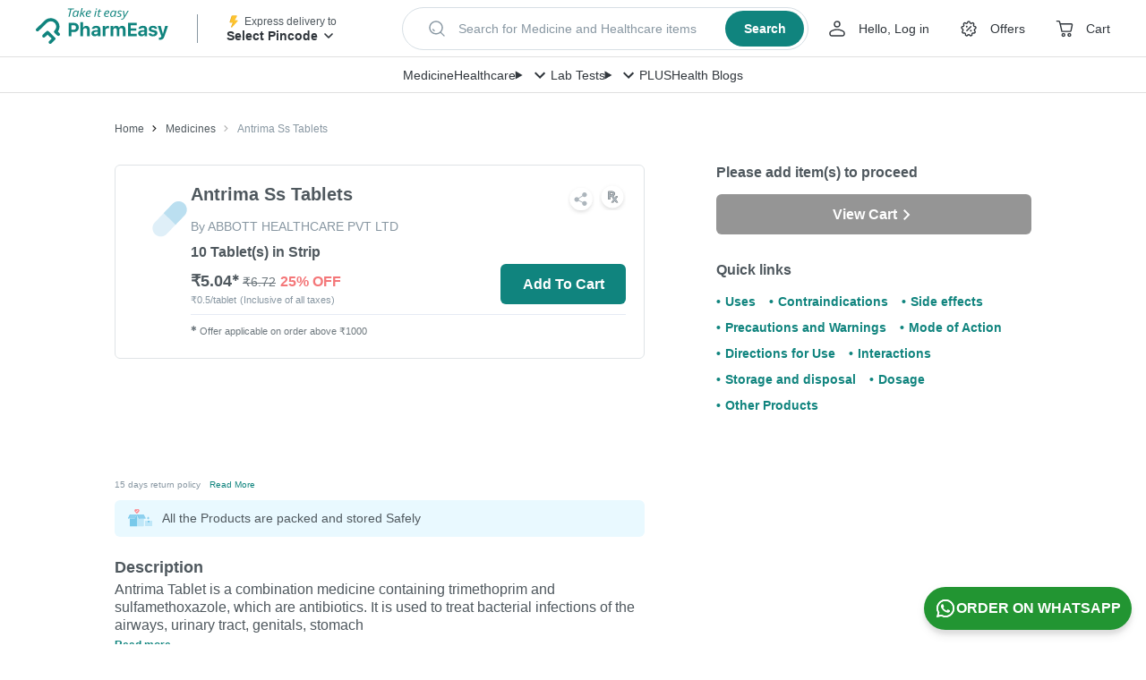

--- FILE ---
content_type: text/html; charset=utf-8
request_url: https://pharmeasy.in/online-medicine-order/antrima-ss-tab-71173
body_size: 261316
content:
<!DOCTYPE html><html lang="en"><head><meta charSet="utf-8"/><meta name="viewport" content="width=device-width"/><style id="inline-css">
.ClickableElement_clickable__Jf7tu.ClickableElement_clickable__Jf7tu.ClickableElement_clickable__Jf7tu {
  cursor: pointer;
  -webkit-tap-highlight-color: transparent;
  -webkit-user-select: none;
  -moz-user-select: none;
  user-select: none;
}
.CustomCarousel_wrapper__dvxY2 {
  position: relative;
  min-width: 0;
}
.CustomCarousel_navigationWrapper__GtO9c {
  position: absolute;
  z-index: 2;
  right: 0;
  bottom: calc(100% + 20px);
  display: flex;
  align-items: center;
}
.CustomCarousel_navigation__jVgyO {
  height: 40px;
  width: 40px;
  display: flex;
  justify-content: center;
  align-items: center;
  transition: all 0.3s;
  color: #4f585e;
  border-radius: 6px;
  opacity: 1;
  cursor: pointer;
}
.CustomCarousel_navigation__jVgyO:hover {
  background: #fff;
  box-shadow: 0 3px 8px rgba(0, 0, 0, 0.1);
}
.CustomCarousel_marginLeft__5BKxB {
  margin-left: 30px;
}
.CustomCarousel_next__alsJf {
  margin-left: 15px;
  transform: rotateY(180deg);
}
.Articles_container__kiFOD {
  margin-bottom: calc(10px * 6);
}
.Articles_header__GBVeT {
  margin-bottom: 25px;
  display: flex;
  justify-content: space-between;
  align-items: center;
}
.Articles_title__qDG8P {
  font-size: 20px;
  font-weight: 700;
  line-height: 1.5;
  color: #4f585e;
}
.Articles_seeAll__Y7Ve2.Articles_seeAll__Y7Ve2 {
  color: #10847e;
  font-size: 18px;
  font-weight: 600;
}
.Articles_articleImage__EggcO {
  max-height: 229px;
  width: 100%;
  max-width: 100%;
  border-radius: 6px;
}
.Articles_articleTitle__FNm2I {
  font-weight: 600;
  margin-top: 15px;
  white-space: nowrap;
  overflow: hidden;
  text-overflow: ellipsis;
}
.Articles_articleDescription__QtdZB {
  font-size: 14px;
  overflow: hidden;
  -webkit-line-clamp: 2;
  display: -webkit-box;
  -webkit-box-orient: vertical;
}
.Articles_articleDescription__QtdZB {
  line-height: 1.5;
  height: calc(1.5 * 14px * 2);
  margin: 10px 0 5px;
}
.Articles_readMore__IWqJQ.Articles_readMore__IWqJQ {
  color: #10847e;
  font-size: 14px;
  font-weight: 600;
  display: flex;
  align-items: center;
  cursor: pointer;
}
.Carousel_slide__M9e33.Carousel_slide__M9e33 {
  width: auto;
  max-width: 100%;
}
.SafetyCallout_container__pz6x3 {
  border-radius: 6px;
  padding: 10px;
  display: flex;
  background-color: #e9f9ff;
}
.SafetyCallout_imageContainer__yS3Ff {
  display: flex;
  margin-right: 10px;
  align-items: flex-start;
}
.SafetyCallout_title__dFN2O {
  font-size: 14px;
  color: #4f585e;
  line-height: 1.5;
}
.SafetyCallout_textContainer__ESGnj {
  display: flex;
  flex-direction: column;
  justify-content: center;
}
.PDPDesktop_languageOptionContainer__fSTJl {
  display: flex;
  align-items: center;
  justify-content: end;
  margin-bottom: 16px;
}
.CartStatusTile_container__1D75Z {
  border-radius: 6px;
  background-color: #fff;
}
.CartStatusTile_desktopMessage__OYnCG {
  font-weight: 600;
  line-height: normal;
}
.CartStatusTile_button__8kyTw {
  margin-top: 15px;
}
.CartStatusTile_button__8kyTw:hover {
  opacity: 1 !important;
  background-color: #0d4f44;
  transition: all 0.2s linear;
}
.CartStatusTile_mobileCartContainer__W_HHB {
  display: none;
}
.QuantitySelector_quantitySelectorContainer__T62SI {
  min-width: 140px;
}
.BreadCrumbLink_breadCrumb___OJ18 {
  text-transform: capitalize;
  color: #4f585e;
  font-size: 12px;
  line-height: 1.5;
  padding: 0;
  max-width: 250px;
  white-space: nowrap;
  overflow: hidden;
  text-overflow: ellipsis;
}
.BreadCrumbLink_breadCrumb___OJ18:focus,
.BreadCrumbLink_breadCrumb___OJ18:hover {
  text-decoration: none;
}
.BreadCrumbLink_breadCrumb___OJ18:before {
  content: url(https://assets.pharmeasy.in/web-assets/_next/icons/chevron_right_black_small.svg);
  margin: 0 8px;
}
.BreadCrumbLink_breadCrumb___OJ18:first-of-type:before {
  display: none;
}
.BreadCrumbLink_breadCrumb___OJ18:last-of-type {
  color: #8897a2;
}
.BreadCrumbLink_breadCrumb___OJ18:last-of-type:before {
  content: url(https://assets.pharmeasy.in/web-assets/_next/icons/chevron_right_grey_small.svg);
}
.BreadCrumbLink_breadCrumb___OJ18:last-of-type:hover {
  cursor: auto;
}
.BreadCrumb_peBreadCrumb__GZnFa {
  height: 80px;
  display: flex;
  align-items: center;
  width: 100%;
}
.Button_container__W_sCk {
  background: #10847e;
  color: #fff;
  width: auto;
  height: 45px;
  border-radius: 6px;
  display: flex;
  justify-content: center;
  align-items: center;
  align-self: flex-start;
  justify-self: flex-start;
  font-weight: 700;
  cursor: pointer;
  -webkit-user-select: none;
  -moz-user-select: none;
  user-select: none;
  flex-shrink: 0;
}
.Button_small__rNT8j {
  padding: 0 20px;
  min-width: 140px;
}
.Button_disabled__jbUrS {
  background: #8897a2;
  pointer-events: none;
  color: #fff;
  filter: grayscale(1);
}
.Button_fullWidth__lUFcl {
  width: 100%;
}
.Button_default__jffud {
  transition: opacity 0.2s linear;
}
.Button_default__jffud:hover {
  opacity: 0.9;
}
.Button_shimmer__0iif8 {
  background: #f4f7fb;
}
.LCPImage_imgContainer__Q8Y5t {
  background: #fff;
}
.AppBenefits_benefitsContainer__JG8Uv {
  width: 100%;
  display: flex;
  flex-direction: row;
  justify-content: center;
  border-top: 1px solid #ececec;
  border-bottom: 1px solid #ececec;
  margin: 50px auto auto;
}
.AppBenefits_benefitContainer__Xo0Qj {
  align-items: center;
  flex-direction: column;
  width: 256px;
  padding: 0 24px 50px;
}
.AppBenefits_benefitContainer__Xo0Qj:last-of-type {
  border: none;
  padding: 0 0 50px 24px;
}
.AppBenefits_benefitIconContainer__tkJH_ {
  text-align: left;
  padding: 50px 0 10px;
}
.AppBenefits_benefitTitle__g0Omj {
  font-weight: 700;
  text-align: left;
  color: #4f585e;
  line-height: 1.5;
  padding-bottom: 5px;
}
.AppBenefits_benefitDescription__K_ATy {
  line-height: 1.5;
  text-align: left;
  color: #8897a2;
  max-width: 220px;
}
.AppButton_appButton__ZA415 {
  display: flex;
  align-items: center;
  width: 175px;
  margin-right: 20px;
  height: 56px;
  border: none;
  background-color: #4f585e;
  opacity: 0.95;
  border-radius: 5px;
  font-size: 12px;
  font-weight: 500;
  color: #fff;
  padding: 10px 15px;
}
.AppButton_appButton__ZA415:active,
.AppButton_appButton__ZA415:visited {
  color: #fff;
}
.AppButton_appButton__ZA415:hover {
  background-color: #4b4b4b;
  opacity: 1;
  color: #fff;
}
.AppButton_appIcon__npNM4 {
  margin-right: 10px;
}
.AppButton_labelText__fNxHf {
  padding: 0 0 0 10px;
}
.AppLinks_appBtnContainer__6FdHr {
  display: flex;
  margin-top: 25px;
}
.AppLinks_appLinksContainer__JjSQc {
  display: block;
  justify-content: space-around;
  margin: auto;
  background-color: #fff;
}
.AppLinks_appButtonsContainer__TV8NE {
  font-size: 19px;
  letter-spacing: -0.3px;
  display: flex;
  padding-bottom: 60px;
  max-width: 1024px;
  margin: 80px auto auto;
}
.AppLinks_appButtonsLHS__9_Ux9 {
  margin-right: 111px;
}
.AppLinks_appButtonsLHS__9_Ux9 img {
  width: 210px;
  height: 416px;
}
.AppLinks_appButtonsRHS__t9XbZ {
  padding-top: 15px;
}
.Logo_container__CD0es {
  max-width: 165px;
  max-height: 50px;
}
.SearchStrip_searchDummy__6gWBL {
  display: flex;
  justify-content: space-between;
  align-items: center;
  margin-left: auto;
  margin-right: auto;
  max-width: 600px;
  height: 56px;
  box-sizing: border-box;
  border: 1px solid #d7dfe5;
  cursor: pointer;
  white-space: nowrap;
  box-shadow: 0 4px 8px rgba(0, 0, 0, 0.06);
  border-radius: 100px;
  padding: 4px 4px 4px 26px;
  background-color: #fff;
}
.SearchStrip_searchDummy__6gWBL:focus {
  outline: 1px solid #10847e;
}
.SearchStrip_searchDummy__6gWBL.SearchStrip_small__9HYY_ {
  max-width: 551px;
  height: 48px;
}
.SearchStrip_lhs__uYPJ0 {
  display: flex;
  align-items: center;
  overflow: hidden
}
.SearchStrip_searchIcon__oZkZ7 {
  min-width: 24px;
  min-height: 24px;
  flex-shrink: 0
}
.SearchStrip_placeholderText__m_WvS {
  display: inline-block;
  margin-left: 12px;
  font-weight: 400;
  font-size: 14px;
  line-height: 20px;
  color: #8897a2;
  white-space: nowrap;
  overflow: hidden;
  text-overflow: ellipsis
}
.SearchStrip_rhs__NAyAD {
  margin-left: 18px;
}
.SearchStrip_searchBtn__Zs_ei {
  display: flex;
  justify-content: center;
  align-items: center;
  width: 95px;
  height: 48px;
  padding: 8px 16px;
  border-radius: 100px;
  color: #fff;
  background-color: #10847e;
  transition: background-color 0.1s ease-in 0s;
}
.SearchStrip_searchBtn__Zs_ei:hover {
  background-color: #0a534f;
}
.SearchStrip_searchBtn__Zs_ei.SearchStrip_small__9HYY_ {
  width: 88px;
  height: 40px;
}
.SearchStrip_btnText___DdqD {
  font-weight: 700;
  font-size: 16px;
  line-height: 24px;
  color: #fff;
}
.SearchStrip_btnText___DdqD.SearchStrip_small__9HYY_ {
  font-size: 14px;
}
.Navbar_wrapper__O_qQ0 {
  display: flex;
  align-items: center;
  width: 100%;
  padding: 0 16px;
  height: 40px;
  background: #fff;
  box-shadow: inset 0 -1px 0 rgb(0 0 0 / 12%);
}
.Navbar_container__Nj6XR {
  display: flex;
  justify-content: center;
  align-items: center;
  grid-gap: 32px;
  box-sizing: border-box;
  overflow: hidden;
  white-space: nowrap;
}
.Navbar_navLinkLabel__1cgFs {
  font-weight: 500;
  font-size: 14px;
  line-height: 24px;
  color: #30363c;
}
.Navbar_megaMenuTitle__H4r_s {
  display: flex
}
.Navbar_menuDetails__bVjA5 {
  position: relative
}
.Navigation_wrapper__RS6bo {
  display: flex;
  white-space: nowrap;
}
.Navigation_navigationItemLink__vzE6I {
  display: flex;
  align-items: center;
  margin-right: 28px;
  color: #30363c;
  cursor: pointer;
}
.Navigation_navigationItemLink__vzE6I:active,
.Navigation_navigationItemLink__vzE6I:focus,
.Navigation_navigationItemLink__vzE6I:hover,
.Navigation_navigationItemLink__vzE6I:visited {
  color: #30363c;
}
.Navigation_navigationItemLink__vzE6I:last-child {
  margin-right: 0;
}
.Navigation_navigationItemLink__vzE6I svg {
  display: block;
  margin-right: 8px;
}
.Navigation_userMenuTrigger__150Mm {
  display: flex;
  align-items: center;
}
.Navigation_userName__d_5nb {
  display: block;
  text-overflow: ellipsis;
  overflow-x: hidden;
  white-space: nowrap;
  max-width: 10ch
}
.Navigation_linkText__8pN0N.Navigation_noTextDecoration___q_y1 {
  text-decoration: none
}
.Navigation_userMenuTrigger__150Mm .Navigation_chevronDownIcon__XdRJs {
  margin: 0
}
.Navigation_positionRelative__SHod9 {
  position: relative;
}
.Navigation_linkText__8pN0N {
  font-weight: 500;
  font-size: 14px;
  line-height: 24px;
}
.Navigation_linkText__8pN0N:hover {
  -webkit-text-decoration: underline dashed #30363c;
  text-decoration: underline dashed #30363c;
}
.PincodeTrigger_wrapper__K9Ton {
  width: 176px;
  white-space: nowrap;
}
.PincodeTrigger_logoAndText__p5sLW {
  display: flex;
  align-items: center;
  height: 16px;
}
.PincodeTrigger_deliveryToText__idANi {
  font-size: 12px;
  font-weight: 400;
  line-height: 16px;
  color: #4f585e;
}
.PincodeTrigger_pinDetailsText__1bkJW {
  max-width: 126px;
  text-overflow: ellipsis;
  overflow: hidden;
  white-space: nowrap;
  text-transform: capitalize;
  font-size: 14px;
  font-weight: 600;
  color: #30363c;
  line-height: 24px;
}
.PincodeTrigger_pincodeDrawerTrigger__2FmPB {
  cursor: pointer;
  -webkit-user-select: none;
  -moz-user-select: none;
  user-select: none;
}
.Header_wrapper__08Vmu {
  position: fixed;
  top: 0;
  width: 100%;
  z-index: 200;
  -webkit-user-select: none;
  -moz-user-select: none;
  user-select: none;
  background-color: #fff;
  height: 104px;
}
.Header_firstRow__lls83 {
  display: flex;
  justify-content: center;
  align-items: center;
  width: 100%;
  height: 64px;
  box-shadow: inset 0 -1px 0 rgb(0 0 0 / 12%);
}
.Header_firstRowContent__GFcyg {
  display: flex;
  flex-wrap: nowrap;
  justify-content: left;
  align-items: center;
  padding: 0 40px;
}
.Header_firstRowContentLhs__jzhfq {
  display: flex;
  justify-content: center;
  align-items: center;
}
.Header_verticalDivider__z_WY8 {
  margin: 0 32px;
  width: 1px;
  height: 32px;
  background-color: #8897a2;
}
.Header_firstRowContentCentre__xA0cC {
  min-width: 360px;
  width: 100%;
  max-width: 551px;
  height: 48px;
  padding: 0 20px;
  margin: 0 auto;
}
.Header_firstRowContentRhs__eW1Hz {
  display: flex;
  align-items: center;
  justify-self: flex-end;
  margin-left: auto;
  flex-shrink: 0;
}
.Header_secondRow__3fAa3 {
  width: 100%;
  height: 44px;
}
.PreCheckoutLayout_mainSpacing__xL6uM {
  padding-top: 128px;
}
.Content_wrapper__Xu42P {
  max-width: 1024px;
  margin: 0 auto;
  min-height: 50vh;
}
.Content_container__LATrD {
  display: flex;
}
.LHS_container__sXYjF {
  width: 592px;
  margin-right: 80px;
}
.RHS_container__j9m9y {
  width: 352px;
  flex-shrink: 0;
}
.swiper-container {
  margin-left: auto;
  margin-right: auto;
  position: relative;
  overflow: hidden;
  list-style: none;
  padding: 0;
  z-index: 1;
}
.swiper-wrapper {
  position: relative;
  width: 100%;
  height: 100%;
  z-index: 1;
  display: flex;
  transition-property: transform;
  box-sizing: content-box;
  height: 270px;
  width: 270px;
}
.swiper-wrapper {
  transform: translateZ(0);
}
.swiper-slide {
  flex-shrink: 0;
  width: 100%;
  height: 100%;
  position: relative;
  transition-property: transform;
}
a,
body,
button,
div,
h1,
h2,
h3,
header,
html,
img,
label,
li,
p,
span,
strong,
table,
tbody,
td,
tr,
ul {
  margin: 0;
  padding: 0;
  border: 0;
  font-size: 100%;
  font: inherit;
  outline: none;
  vertical-align: baseline;
  -webkit-tap-highlight-color: transparent;
}
* {
  box-sizing: border-box;
}
a,
a:focus,
a:hover {
  text-decoration: none;
  color: inherit;
}
html {
  font-size: 16px;
  touch-action: manipulation;
}
body {
  line-height: 1.25;
  text-rendering: optimizeLegibility;
  -webkit-font-smoothing: antialiased;
  font-weight: 400;
  background-color: #fff;
}
strong {
  font-weight: 700;
}
.Offers_newLoadingWrapper__LsDWx {
  background-color: #f4f7fb;
  min-height: 30px;
}
.Offers_newOffersContentWrapper__pjsCk {
  border: 1px dashed #f3cab1;
  border-radius: 6px;
  position: relative;
  padding: 15px;
}
.Offers_offerImageBackground__NqAtw {
  position: absolute;
  top: 0;
  left: 0;
}
.Offers_headercontainer__yfVSU {
  display: flex;
  justify-content: space-between;
  align-items: center;
}
.Offers_offersHeader__r5UpP {
  font-weight: 700;
  color: #4f585e;
  font-size: 14px;
}
.Offers_offersContainer__8E7A9 {
  display: flex;
  align-items: flex-start;
  margin-top: 10px;
}
.Offers_newOffersContainer__qmI39 {
  align-items: center;
}
.ShareProduct_container__YQ_oX {
  display: inline-flex;
}
.ProductImageCarousel_bigImageContainer__BUe2q {
  display: flex;
  align-items: center;
  position: relative;
  margin: 0 auto;
}
.ProductImageCarousel_productImageContainer__cfrYX {
  border: 1px solid #dfe3e6;
  border-radius: 6px;
  position: relative;
  height: 270px;
  width: 270px;
  overflow: hidden;
  display: flex;
  padding: 15px;
}
.ProductImageCarousel_swiperContainer__9VwT7 {
  width: 100%;
  display: flex;
  flex-direction: column;
  height: 350px;
}
.ProductImageCarousel_productImage__wIcH6 {
  max-width: 100%;
  max-height: 100%;
  -o-object-fit: contain;
  object-fit: contain;
}
.ProductImageCarousel_shareContainer__15WIp {
  position: absolute;
  z-index: 100;
  right: 15px;
  top: 255px;
  transform: translateY(-100%);
}
.ProductImageCarousel_clickableImg__6_9q9 {
  margin: auto;
}
.ProductDescription_descriptionsWrapper__p_lEp {
  margin: 0;
  color: #4f585e;
  border-top: 1px solid #dfe3e6;
}
.ProductDescription_descriptionItemWrapper__FAPQZ {
  padding: 10px 0;
  font-size: 16px;
}
.ProductDescription_headingTitle__Bmtth {
  margin-bottom: 15px;
  font-weight: 700;
}
.ProductDescription_tableRow__kiDNE {
  display: flex;
  align-items: flex-start;
  justify-content: flex-start;
  padding: 5px 0;
}
.ProductDescription_tableRow__kiDNE:first-of-type {
  padding-top: 0;
}
.ProductDescription_tableRow__kiDNE:last-of-type {
  padding-bottom: 0;
}
.ProductDescription_tableKey__siyQm {
  white-space: nowrap;
}
.ProductDescription_tableKey__siyQm:after {
  content: &quot;:&quot;;
}
.ProductDescription_tableValue__QuVuq {
  padding: 0 5px 5px;
}
.ProductDescription_brandLink__tQVHO {
  color: #10847e;
}
.ProductDescription_medicineDetailsWrapper__gi4C2 {
  border-bottom: 1px solid #dfe3e6;
}
.Edd_eddDetails__YZn_3 {
  align-items: center;
  align-self: flex-start;
  display: flex;
  font-size: 12px;
  height: 20px;
  justify-content: flex-start;
  margin-top: 10px;
}
.Edd_eddDetails__YZn_3 .Edd_eddTime__huTW_ {
  font-weight: 700;
}
.Disclaimer_root__bs4lG {
  border-top: 1px solid #dfe3e6;
  padding-top: 20px;
}
.Disclaimer_heading__Dmq7t {
  font-size: 12px;
  font-weight: 700;
  line-height: 1.5;
  color: #8897a2;
}
.Disclaimer_content__CF6hQ {
  font-size: 12px;
  color: #8897a2;
  margin-top: 10px;
  line-height: 18px;
}
.Disclaimer_link___Ujkn {
  color: #10847e;
  display: inline;
}
.Disclaimer_link___Ujkn:focus,
.Disclaimer_link___Ujkn:hover {
  color: #10847e;
}
.Timestamp_timestampContainer__oJhpq {
  color: #8897a2;
  font-size: 12px;
  height: 15px;
}
.HorizontalScrollMenu_container__Bs7Ia {
  background-color: #f3f6fa;
  width: inherit;
  display: flex;
  margin-bottom: 40px;
  z-index: 3;
}
.HorizontalScrollMenu_navButton__gqrj6 {
  padding: 15px;
  display: flex;
  align-items: center;
  justify-content: center;
}
.HorizontalScrollMenu_navIcon__9flqF {
  width: 10px;
  height: 10px;
  transform: rotate(-45deg);
  border-top: 2px solid #10847e;
  border-left: 2px solid #10847e;
}
.HorizontalScrollMenu_navForward__UGgBm {
  transform: rotate(135deg);
}
.HorizontalScrollMenu_menu__PiLpf {
  white-space: nowrap;
  display: inline-block;
  overflow-x: scroll;
  scrollbar-width: none;
  -ms-overflow-style: none;
}
.HorizontalScrollMenu_menu__PiLpf::-webkit-scrollbar {
  display: none;
}
.HorizontalScrollMenu_item__WMLQD {
  display: inline-block;
  color: #8897a2;
  text-align: center;
  padding: 15px 10px;
  text-decoration: none;
  font-weight: 600;
  font-size: 16px;
  border-bottom: solid #f3f6fa;
  cursor: pointer;
}
.HorizontalScrollMenu_item__WMLQD:hover {
  color: #10847e;
}
.Heading_heading__ncZgE {
  display: flex;
  align-items: center;
  margin: 0 0 5px;
}
.Heading_title__XK2dD {
  font-size: 18px;
  font-weight: 700;
  line-height: 1.44;
  display: inline;
}
.Heading_heading__ncZgE &gt; * {
  vertical-align: middle;
}
.AuthorCard_container___CXqP {
  background-color: #f4f7fb;
  flex: 1 1;
  padding: 15px 25px;
  display: flex;
  flex-direction: column;
  margin: 0 15px;
  border-radius: 6px;
}
.AuthorCard_title__iRjZO {
  color: #3bb896;
  font-size: 10px;
  font-weight: 700;
  text-transform: capitalize;
  margin-bottom: 10px;
}
.AuthorCard_details__CCVYP {
  display: flex;
}
.AuthorCard_image__zJSLX {
  width: 40px;
  height: 40px;
  margin-right: 15px;
  border-radius: 50%;
}
.AuthorCard_name__l51df {
  font-size: 16px;
  font-weight: 600;
  margin-bottom: 5px;
  color: #4f585e;
}
.AuthorCard_qualification__PU4A5 {
  font-size: 12px;
  color: #4f585e;
}
.AuthorInfo_section__D_gZ5 {
  padding-bottom: 30px;
  margin-bottom: 30px;
  border-bottom: 1px solid #dfe3e6;
}
.AuthorInfo_heading__UHw46 {
  font-size: 16px;
}
.AuthorInfo_cards__T4Lna {
  display: flex;
  flex-wrap: wrap;
  justify-content: space-between;
  margin: 0 calc(0px - 15px);
}
.Heading_heading__ncZgE {
  display: flex;
  align-items: center;
  margin: 0 0 5px;
}
.Heading_title__XK2dD {
  font-size: 18px;
  font-weight: 700;
  line-height: 1.44;
  display: inline;
}
.Heading_iconContainer__38_V_ {
  margin-right: 15px;
}
.Heading_heading__ncZgE &gt; * {
  vertical-align: middle;
}
.SubHeading_oval__oG40o {
  border-radius: 20px;
  background-color: #fef8f3;
  display: inline-block;
  padding: 5px 20px 5px 10px;
  margin: 15px 0;
}
.SubHeading_oval__oG40o &gt; h3 {
  color: #fc8019;
  font-weight: 600;
  margin-left: 10px;
  display: inline;
  font-size: 16px;
}
.SubHeading_oval__oG40o &gt; * {
  vertical-align: middle;
}
.Text_text__i_fng {
  line-height: 1.5;
}
.Text_button__KM8u1 {
  margin-left: 10px;
  font-weight: 600;
  color: #10847e;
  display: inline-block;
}
ul.List_list__rx_Xk {
  margin-left: 25px;
  list-style-type: none;
}
ul.List_list__rx_Xk li:before {
  content: &quot;\2022&quot;;
  color: #3bb896;
  font-weight: 600;
  display: inline-block;
  width: 20px;
  margin-left: calc(-1 * 20px);
}
ul.List_list__rx_Xk &gt; li {
  margin-bottom: 15px;
  line-height: 1.5;
  list-style-type: none;
}
ul.List_list__rx_Xk &gt; li:last-child {
  margin-bottom: 0;
}
.List_text__7rJzx {
  display: inline;
}
.SubSection_otherGeneralWarnings__UQbIX {
  margin: 0 15px;
}
.SubSection_subHeading__5_IE1 {
  font-weight: 600;
  line-height: 1.5;
  margin: 5px 0;
}
.SubSection_section__y3rQh {
  margin-top: 15px;
}
.Section_section__nsB8d {
  padding-bottom: 15px;
  margin-bottom: 15px;
  border-bottom: 1px solid #dfe3e6;
}
.MedicalDescription_root__Nbffy {
  margin-top: 25px;
  margin-bottom: 40px;
}
.MedicalDescription_headingContainer__PhVkx {
  display: flex;
  align-items: center;
  justify-content: space-between;
  height: 24px;
}
.MedicalDescription_heading__HQ5JA {
  height: 24px;
}
.MedicalDescriptionSection_readMoreState__Qn0qj, .MedicalDescription_readMoreState__dL1gA {
  display: none;
}
.MedicalDescriptionSection_readMoreTarget__Ni2_I  {
  opacity: 0;
  max-height: 0;
  font-size: 0;
}
.MedicalDescriptionSection_readMoreState__Qn0qj  ~ .MedicalDescriptionSection_readMoreTrigger__UB8CQ  :before {
  content: &quot;Read more&quot;;
}
.MedicalDescriptionSection_readMoreTrigger__UB8CQ, .MedicalDescription_readMoreTrigger__8RSPY {
  cursor: pointer;
  display: block;
  padding: 5px 5px 2px 0;
  font-size: 12px;
  font-weight: 600;
  color: #10847e;
  height: 24px;
}
.MedicalDescription_hideContent__81kap {
  max-height: 64px;
  overflow: hidden;
  font-size: 14px;
  line-height: 18px;
  text-align: justify;
}
.MedicalDescription_hideContent__81kap a {
  color: #10847e;
  text-decoration: underline;
}
.MedicalDescriptionSection_contentToBeShown__nm116 ,
.MedicalDescriptionSection_readMoreTarget__Ni2_I  {
  display: inline;
}
.MedicineFAQs_contentWrapper__S9C0g {
  margin-bottom: 20px;
}
.MedicineFAQs_faqHeader__feSYX h2 {
  font-size: 18px;
  font-weight: 700;
}
.MedicineFAQs_faqHeader__feSYX {
  padding: 15px 20px;
  background: #3bb896;
  color: #fff;
  font-size: 18px;
  font-weight: 700;
  line-height: 1.5;
  border-radius: 6px;
  display: flex;
  justify-content: space-between;
}
.MedicineFAQs_question__1m_4M {
  background-color: #f4f7fb;
  color: #4f585e;
}
.MedicineFAQs_question__1m_4M {
  margin-top: 10px;
  border-radius: 6px 6px 0 0;
  padding: 20px 20px 5px;
  font-weight: 600;
  line-height: 1.5;
}
.MedicineFAQs_answer__Pgujx {
  margin-bottom: 10px;
  border-radius: 0 0 6px 6px;
  padding: 5px 20px 20px;
  font-weight: 400;
  background-color: #f4f7fb;
  color: #4f585e;
  line-height: 1.5;
}
.MedicineFAQs_imgContainer2__NGUQx {
  align-items: center;
  display: flex;
  transform: rotate(0deg);
}
.DescriptionTabs_root__YOrb_ {
  font-size: 16px;
  color: #4f585e;
}
.References_root__Ktlx6 {
  padding-bottom: 20px;
}
.References_root__Ktlx6 h2 {
  font-size: 16px;
  font-weight: 700;
  color: #4f585e;
  margin: 15px 0;
  display: inline-block;
  flex-grow: 1;
}
.References_root__Ktlx6 li {
  font-size: 12px;
  font-weight: 600;
  color: #10847e;
}
.References_root__Ktlx6 li {
  display: block;
  margin-right: 20px;
  margin-bottom: 10px;
  overflow-wrap: anywhere;
}
.References_root__Ktlx6 ul li:before {
  content: &quot;\2022&quot;;
  color: #10847e;
  font-weight: 600;
  display: inline;
  width: 1em;
  font-family: Arial, sans-serif;
}
.References_header__KDljp {
  display: flex;
}
.OtherVariants_root__6OKr3 {
  padding-bottom: 20px;
}
.OtherVariants_header__qctWP {
  display: flex;
}
.OtherVariants_mainHeader__6bXJI {
  font-size: 16px;
  font-weight: 700;
  color: #4f585e;
  margin: 15px 0;
  display: inline-block;
  flex-grow: 1;
}
.OtherVariants_block__LCVAm {
  display: block;
  margin-bottom: 10px;
}
.MedicineMolecules_arrow__9qMuX {
  color: #10847e;
  margin-left: 10px;
}
.MedicineMolecules_titleContainer__bm6Yc {
  display: flex;
  align-items: center;
  width: 80%;
}
.MedicineMolecules_text__U2T7p {
  display: inline-block;
  padding-top: 5px;
  font-size: 14px;
  line-height: 1.5;
  color: var(--light-gray-color);
  max-width: 70%;
  margin-left: 10px;
}
.MedicineMolecules_text__U2T7p:after {
  content: &quot;+&quot;;
  margin: 5px;
}
.MedicineMolecules_text__U2T7p:last-child:after {
  display: none;
}
.MedicineMolecules_titleContainerMain__e4bca {
  position: relative;
  width: 100%;
  display: flex;
  flex-direction: row;
  padding: 15px;
  align-items: center;
}
.MedicineMolecules_anchorView__P8nZQ {
  display: flex;
  justify-content: flex-end;
  align-items: center;
  width: 20%;
  font-size: 14px;
  line-height: 1.5;
  text-align: right;
  font-weight: 700;
  color: #10847e;
}
.DescriptionTable_descriptionTable__X0D_E {
  width: 100%;
  overflow: auto;
  border-radius: 6px;
  border: 1px solid #dfe3e6;
  margin: 30px 0;
}
.DescriptionTable_seoTable__dHrBu {
  border-collapse: collapse;
  border-spacing: 0;
  border-style: hidden;
  width: 100%;
}
.DescriptionTable_seoTable__dHrBu td {
  color: #4f585e;
  padding: 10px 15px;
  font-size: 16px;
}
.DescriptionTable_seoTable__dHrBu td,
.DescriptionTable_seoTable__dHrBu tr {
  border: 1px solid #dfe3e6;
}
.DescriptionTable_field__6oE_0 {
  font-size: 16px;
  font-weight: 700;
  font-stretch: normal;
  font-style: normal;
  line-height: 1.5;
  letter-spacing: normal;
  color: #4f585e;
}
.DescriptionTable_value__XRR_6 {
  text-align: left;
  color: #4f585e;
  font-size: 16px;
}
.DescriptionTable_seoTable__dHrBu tr:nth-child(odd) {
  background-color: #f2f5f5;
}
.DescriptionTable_moleculeLink__nEmlE {
  display: block;
  color: #10847e;
  text-decoration: underline;
  overflow-wrap: anywhere;
}
.QuickLinks_root__X_uoc {
  margin-top: 30px;
}
.QuickLinks_root__X_uoc h2 {
  font-size: 16px;
  font-weight: 700;
  color: #4f585e;
  margin: 15px 0;
}
.QuickLinks_root__X_uoc li {
  font-size: 14px;
  font-weight: 600;
  color: #10847e;
}
.QuickLinks_root__X_uoc li {
  display: inline-block;
  margin-right: 15px;
  margin-bottom: 10px;
}
.QuickLinks_root__X_uoc ul li:before {
  content: &quot;\2022&quot;;
  color: #10847e;
  font-weight: 600;
  display: inline;
  width: 1em;
  font-family: Arial, sans-serif;
}
.PriceInfo_pdpPriceContainer___7bZL {
  font-size: 16px;
  margin-top: 10px;
  display: flex;
  flex-direction: column;
}
@media (max-width: 1023px) {
  .PriceInfo_pdpPriceContainer___7bZL {
      display: flex;
      align-items: baseline;
      margin-top: 5px;
  }
}
.PriceInfo_ourPrice__jFYXr {
  font-size: 20px;
  display: inline-block;
  font-weight: 700;
  margin-right: 5px;
}
.PriceInfo_priceDiscountWrapper__UPUb4 {
  display: inline-flex;
  align-items: flex-end;
}
.PriceInfo_originalMrp__TQJRs {
  color: #8897a2;
  font-size: 12px;
  display: flex;
  font-weight: 400;
}
.PriceInfo_originalMrpGCD__vBUtW {
  font-size: 14px;
  line-height: 24px;
}
.PriceInfo_gcdPriceDiscountWrapper__6Ak8_ {
  display: inline-flex;
  align-items: baseline;
}
.PriceInfo_gcdDiscountContainer__DHaEM {
  display: flex;
  flex-direction: row;
  align-items: center;
  padding: 4px 8px;
  font-weight: 600;
  font-size: 16px;
  line-height: 24px;
  color: #2f446b;
  background: #f1fafe;
  border: 1px dashed #b5cdf7;
  border-radius: 4px;
}
.PriceInfo_gcdDiscountPercent__FvJsG {
  margin-left: 5px;
  font-weight: 600;
  font-size: 16px;
  line-height: 24px;
  display: flex;
  align-items: center;
  color: #f47779;
}
.PriceInfo_gcdOfferIcon__8fe5k {
  display: flex;
  align-items: center;
  margin-left: 5px;
  animation: PriceInfo_spin__xGaNt 2s infinite;
}
.PriceInfo_priceContainer__2iEQy {
  margin: 8px 0;
}
@keyframes PriceInfo_spin__xGaNt {
  0% {
    transform: rotate(0deg);
  }
  100% {
    transform: rotate(360deg);
  }
}
.PriceInfo_striked__fmcJv {
  text-decoration: line-through;
}
.PriceInfo_inclusiveText__V70__ {
  font-size: 10px;
  color: #8897a2;
  font-weight: 400;
  margin-left: 4px;
}
.PriceInfo_discountContainer__6DoBQ {
  color: #fff;
  background: url(https://assets.pharmeasy.in/web-assets/_next/icons/pdp-discount.png) no-repeat;
  background-size: 100% 100%;
  font-size: 10px;
  font-weight: 700;
  padding: 5px 20px 5px 5px;
  margin-left: 5px;
  min-width: 65px;
}
.PriceInfo_unitPriceDecimal__i3Shz {
  font-weight: 700;
  font-size: 18px;
  line-height: 24px;
}
.PriceInfo_astric__ONDVK {
  font-size: 10px;
  padding-bottom: 8px;
  align-self: center;
}
.PriceInfo_costPrice__jhiax {
  font-weight: 400;
  font-size: 14px;
  line-height: 24px;
  margin-left: 4px;
  color: #6e787e;
}
.MedicineDescription_menuBar__NbyuC {
  position: sticky;
  top: 123px;
}
.MedicineDescription_ingredientHeading__A2fy3 {
  margin-bottom: 0;
}
.MedicineOverviewSection_medicineUnitContainer__XNqif {
  width: 100%;
  margin-bottom: 15px;
  display: flex;
  flex-direction: column;
}
.MedicineOverviewSection_infoContainer__6Iw5i {
  display: flex;
  justify-content: space-between;
  width: 100%;
  position: relative;
}
.MedicineOverviewSection_medicineUnitContentWrapper__ysqDn {
  width: 100%;
  flex: 1 1;
  position: relative;
}
.MedicineOverviewSection_nameContainer__zmJ5I {
  font-size: 16px;
  font-weight: 700;
  display: flex;
  justify-content: space-between;
  width: 100%;
  margin-bottom: 5px;
}
.MedicineOverviewSection_medicineName__9K61u {
  padding: 0 0 5px;
  margin: 0;
  font-size: 20px;
}
.MedicineOverviewSection_iconContainer__pCUTz {
  display: flex;
}
.MedicineOverviewSection_brandName__tyUH_ {
  font-size: 14px;
  color: #8897a2;
}
.MedicineOverviewSection_measurementUnit__rPGh_ {
  font-size: 16px;
  font-weight: 600;
  margin-top: 10px;
}
.MedicineOverviewSection_productWarningAndCta__eOWNK {
  align-items: center;
  display: flex;
}
.MedicineOverviewSection_displayBlock__oJGe_ {
  display: block;
}
.MedicineOverviewSection_addToCartButton__cYWxT {
  display: flex;
  margin-top: 15px;
}
.MedicineOverviewSection_warningPriceInfo__IYo1O {
  width: 100%;
}
.MedicineOverviewSection_medicineUnitWrapper__oz7r8 {
  display: flex;
  width: 100%;
  color: #4f585e;
  background-color: #fff;
  min-height: 145px;
  margin-bottom: 15px;
}
.MedicineOverviewSection_medicineUnitWrapper__oz7r8:active,
.MedicineOverviewSection_medicineUnitWrapper__oz7r8:focus,
.MedicineOverviewSection_medicineUnitWrapper__oz7r8:hover {
  color: #4f585e;
}

.MedicineOverviewSection_offerApplicable__xNMrR {
    display: flex;
    align-items: center;
    font-size: 11px;
    line-height: 16px;
    letter-spacing: 2%;
    color: #6e787e;
    border-top: 1px solid #e6ebf4;
    padding-top: 8px;
    margin-top: 8px;
}

.MedicineOverviewSection_astricOfOfferApplicable__kPPOU {
    font-size: 8px;
    padding-bottom: 4px;
    width: 2%;
}

.PDPDesktop_sticky__EYyPi {
  position: sticky;
  top: calc(145px + 20px);
}
.PDPDesktop_cartStatusTite__rjM1l {
  margin-bottom: 30px;
}
.PDPDesktop_returnText__FPXdb {
  font-size: 10px;
  line-height: 1.5;
  color: #8897a2;
  margin: calc(10px) 0 15px;
}
.PDPDesktop_readMore__ga4HA {
  color: #10847e;
  font-size: 10px;
  margin-left: 10px;
}
.PDPDesktop_safetyContainer__plvlD {
  margin: 10px 0 20px;
}
.PDPDesktop_safetyImageContainer__KNJNQ {
  margin-left: 5px;
  margin-top: 0;
}
.PDPDesktop_medicineImg__Z6G82 {
  width: 270px;
  margin-right: 20px;
  position: relative;
  flex-shrink: 0;
}
.PDPDesktop_infoContainer__oJbvI {
  display: flex;
  height: 350px;
}
.PDPDesktop_eddContainer__TSUYq {
  display: flex;
  justify-content: space-between;
  align-items: center;
}
.PDPDesktop_eddContainer__TSUYq .PDPDesktop_returnText__FPXdb {
  margin: 0;
}
.PDPDesktop_blogMargin__QplT9 {
  margin-top: 50px;
}
.Navbar_menuSummary__HjRwE{
  list-style: none;
  display: flex;
  font-size: 14px;
  line-height: 24px;
  font-weight: 500;
}
.ProductImageCarousel_swiperContainer__9VwT7 {
  width: 100%;
  display: flex;
  flex-direction: column;
  height: 340px;
}
.ProductImageCarousel_swiperPaginationCustom__Muv26 {
  text-align: center;
  transition: opacity .3s;
  transform: translateZ(0);
  z-index: 10;
  position: static;
  display: flex;
  flex-wrap: wrap;
  width: calc(100% + 10px);
  height: 70px;
}
.Jumbotron_wrapper__kd1d_ {
  max-width: 1440px;
  width: 100%;
  margin: 0 auto;
}
.PreCheckoutLayout_mainSpacingFull__9MhwC {
  padding-top: 104px;
}
.ListWidget_listWidgetWrapper__Sd_ZU {
  width: 100%;
  position: relative;
  text-align: center;
  margin: 0 auto;
  height: 340px;
}
.ListWidget_listWidgetWrapper__Sd_ZU .ListWidget_innerWrapper__LCCm_ &gt; :first-child {
  margin-left: 8px;
}
.Content_fullWidth__7Mvr5 {
  max-width: 1366px;
  padding: 0 15px;
}
.BreadCrumbLink_breadCrumb___OJ18 {
  text-transform: capitalize;
  color: #4f585e;
  font-size: 12px;
  line-height: 1.5;
  padding: 0;
  max-width: 250px;
  white-space: nowrap;
  overflow: hidden;
  text-overflow: ellipsis;
}
.Navigation_userMenuContainer__4un95{
  --arrow-size: 9px;
  position: absolute;
  top: 8px;
  left: -15px;
  right: -15px;
  opacity: 0;
  transition: transform 0.3s;
  transform: translateY(-5px) translateZ(0);
  pointer-events: none;
  z-index: -99;
  padding-top: 35px;
}
.LanguageSelector_languageOption__CYyTt {
  display: flex;
  padding: 6px 12px;
  justify-content: center;
  align-items: center;
  grid-gap: 4px;
  color: #3b7aef;
  font-size: 12px;
  font-weight: 600;
  line-height: 16px;
  border-radius: 33px;
  border: 1px solid #b4c0d3;
}
.LanguageSelector_text__xz7D_ {
  margin-left: 4px;
}
</style><title>Antrima Ss Tablets: Uses, Side Effects, Price &amp; Dosage | PharmEasy</title><meta name="description" content="Order Antrima Ss Tablets online &amp; save up to 24% on PharmEasy. Read about uses, dosage, treatments, side effects &amp; FAQs. ✓ Super Quick Home Delivery with COD ✓ No Minimum Order Value ✓ Pan India Delivery"/><meta name="keywords" content=""/><meta name="robots" content="NOINDEX"/><meta property="og:title" content="Order Antrima Ss Tablets Online at discount rate"/><meta property="og:description" content="Checkout Antrima Ss Tablets at 25% discount for Rs 5.04 on Pharmeasy"/><meta property="al:ios:app_name" content="PharmEasy - Healthcare App"/><meta property="al:ios:app_store_id" content="982432643"/><meta property="al:android:package" content="com.phonegap.rxpal"/><meta property="al:android:app_name" content="PharmEasy - The Healthcare App"/><link rel="alternate" href="android-app://com.phonegap.rxpal/push.pharmeasy.clevertap/deeplink/medicine_details?medicine_id=71173"/><script type="application/ld+json">{"@context":"https://schema.org","@graph":[{"@id":"https://pharmeasy.in/#Organization","@type":"Organization","name":"PharmEasy","email":"care@pharmeasy.in","publishingPrinciples":"https://pharmeasy.in/legal/editorial-policy","areaServed":"IN","founders":[{"@type":"Person","name":"Dhaval Shah"},{"@type":"Person","name":"Dharmil Sheth"},{"@type":"Person","name":"Hardik Dedhia"},{"@type":"Person","name":"Harsh Parekh"},{"@type":"Person","name":"Siddharth Shah"}],"foundingDate":"2014","legalName":"Threpsi Solutions Pvt Ltd","url":"https://pharmeasy.in/","brand":{"@type":"Brand","name":"PharmEasy"},"address":{"@type":"PostalAddress","streetAddress":"E Shape Building, 1st Floor, Ashok Silk Mills Compound, LBS Rd, opposite Damodar Park, Ghatkopar West","addressLocality":"Mumbai","addressRegion":"IN-MH","addressCountry":"IN","postalCode":"400086"},"contactPoint":{"@type":"ContactPoint","telephone":"+918069809760","contactType":"Customer Care","email":"care@pharmeasy.in","areaServed":"IN"},"description":"PharmEasy is one of India's top online pharmacy and healthcare platforms. It enables you to purchase medicines online and get it delivered to your home within 24-48* hours. Our doorstep medicine delivery service is available PAN-India covering 1200+ cities and 19000+ pin codes. The major cities that we deliver medicines to include Mumbai, Kolkata, Delhi, Bengaluru, Ahmedabad, Hyderabad, Chennai, Thane, Howrah, Pune, Gurgaon, Navi Mumbai, Jaipur, Noida, Lucknow, Ghaziabad & Vadodara. Apart from medicines, you can also buy healthcare products, OTC products, medical equipment and book diagnostic tests including blood tests, full-body checkups, and other preventive health check-ups at an affordable cost, right from the comfort of your home. Our diagnostic test services are available in Mumbai including Thane, Navi Mumbai, Dombivali, Delhi with Noida, Gurgaon, Faridabad, & Ghaziabad, Chennai, Pune, Ahmedabad and Gandhinagar, Surat, Vadodara, Lucknow, Kolkata, Hyderabad, Bengaluru & Jaipur.","logo":"https://assets.pharmeasy.in/web-assets/dist/fca22bc9.png","sameAs":["https://www.instagram.com/pharmeasyapp/","https://www.facebook.com/pharmeasy/","https://www.youtube.com/channel/UCDats_DLX-bGZH3-KGu8JhA","https://twitter.com/pharmeasyapp/","https://www.instagram.com/pharmeasyapp/","https://www.linkedin.com/company/pharmeasy/"]},{"@type":"WebSite","@id":"https://pharmeasy.in/#Website","name":"PharmEasy","url":"https://pharmeasy.in/"},{"@type":"Drug","@id":"https://pharmeasy.in/online-medicine-order/antrima-ss-tab-71173#Drug","name":"Antrima Ss Tablets","image":null,"dosageForm":"STRIP","drugUnit":"10 Tablet(s) in Strip","activeIngredient":"Sulfamethoxazole(800.0 Mg)+Trimethoprim(160.0 Mg)","description":"Order Antrima Ss Tablets online & save up to 24% on PharmEasy. Read about uses, dosage, treatments, side effects & FAQs. ✓ Super Quick Home Delivery with COD ✓ No Minimum Order Value ✓ Pan India Delivery","prescriptionStatus":"https://schema.org/PrescriptionOnly","manufacturer":{"@type":"Organization","@id":"https://pharmeasy.in/online-medicine-order/antrima-ss-tab-71173#manufacturer","legalName":"ABBOTT HEALTHCARE PVT LTD"},"offers":{"@type":"Offer","url":"https://pharmeasy.in/online-medicine-order/antrima-ss-tab-71173","price":"5.04","priceCurrency":"INR","availability":"https://schema.org/InStock","itemCondition":"https://schema.org/NewCondition"}},{"@type":"Person","@id":"https://pharmeasy.in/legal/editorial-policy/dr-arpit-verma-5#Person","name":"Dr. Arpit Verma","publishingPrinciples":"https://pharmeasy.in/legal/editorial-policy","description":"Dr. Arpit Verma - MBBS, MD, CCEBDM Diabetology contributes and reviews health content at PharmEasy to ensure accuracy, and public trust.","url":"https://pharmeasy.in/legal/editorial-policy/dr-arpit-verma-5","image":"https://seo-cdn.pharmeasy.in/production/203fbfb8-5d0b-4d10-b260-03bd67e298cc.webp","sameAs":"https://in.linkedin.com/in/dr-arpit-verma-md-a85ba379?original_referer=https%3A%2F%2Fwww.google.com%2F","award":""},{"@type":"Person","@id":"https://pharmeasy.in/legal/editorial-policy/dr-ritu-budania-1#Person","name":"Dr. Ritu Budania","publishingPrinciples":"https://pharmeasy.in/legal/editorial-policy","description":"Dr. Ritu Budania - MBBS, MD (Pharmacology) contributes and reviews health content at PharmEasy to ensure accuracy, and public trust.","url":"https://pharmeasy.in/legal/editorial-policy/dr-ritu-budania-1","image":"https://seo-cdn.pharmeasy.in/production/e068f6e5-ba03-42b2-bd2d-471fa975a04c.webp","sameAs":"https://www.linkedin.com/in/dr-ritu-b-4854441a0/","award":"During her MD, she received a bronze medal for topping the Maharashtra University of Health Sciences."},{"@context":"https://schema.org","@type":"FAQPage","@id":"https://pharmeasy.in/online-medicine-order/antrima-ss-tab-71173#FAQPage","mainEntity":[{"@type":"Question","name":"Can I take Antrima Tablet on an empty stomach?","acceptedAnswer":{"@type":"Answer","text":"Antrima Tablet can be taken with or without food as prescribed by your doctor. But if taken on an empty stomach it can cause nausea or lose motions."}},{"@type":"Question","name":"What precaution should I take while taking Antrima Tablet?","acceptedAnswer":{"@type":"Answer","text":"You should drink plenty of fluid such as water while taking Antrima Tablet to decrease the risk of kidney stones."}},{"@type":"Question","name":"Can I stop taking Antrima Tablet if I feel better before completion of my course of medicine?","acceptedAnswer":{"@type":"Answer","text":"You should not stop taking Antrima Tablet before completion of the course of medicine unless you have an allergy to this medicine. If you stop taking this medicine before completion of treatment, there are chances that the infection can recur again, and there are chances that this medicine will not be useful for the treatment of the same bacterial infection in future."}},{"@type":"Question","name":"Can I take Antrima Tablet for a prolonged period?","acceptedAnswer":{"@type":"Answer","text":"<ul><li>You should take Antrima Tablet in dose and duration as advised by your doctor. </li>,<li>If taken for a prolonged period this medicine can cause fungal infection of the mouth, vagina etc. </li>,<li>Consult your doctor if you have a white patch in your mouth or a change in vaginal discharge in the case of female patients.</li></ul>"}},{"@type":"Question","name":"Can I take Antrima Tablet during pregnancy?","acceptedAnswer":{"@type":"Answer","text":"Components of this medicine can cause harm to unborn babies if taken by pregnant women. This medicine should not be taken by pregnant women."}},{"@type":"Question","name":"Can I take Antrima Tablet while breastfeeding?","acceptedAnswer":{"@type":"Answer","text":"Components of this medicine are known to pass in breastmilk and can cause harm to breastfed babies. This medicine should not be taken by lactating mother."}},{"@type":"Question","name":"Can I drive if I have consumed Antrima Tablet?","acceptedAnswer":{"@type":"Answer","text":"No data is available for the effect of this medicine on driving."}},{"@type":"Question","name":"Can I consume alcohol with Antrima Tablet?","acceptedAnswer":{"@type":"Answer","text":"Consumption of alcohol while on this medicine cause nausea or vomiting, fast heartbeat, tingling sensation etc. Avoid alcohol consumption while on this medicine."}}],"publisher":{"@id":"https://pharmeasy.in/#Organization"},"about":{"@id":"https://pharmeasy.in/online-medicine-order/antrima-ss-tab-71173#Drug"},"reviewedBy":[{"@id":"https://pharmeasy.in/legal/editorial-policy/dr-ritu-budania-1#Person"},{"@id":"https://pharmeasy.in/#Organization"}],"author":{"@id":"https://pharmeasy.in/legal/editorial-policy/dr-arpit-verma-5#Person"}},{"@type":"MedicalWebPage","@id":"https://pharmeasy.in/online-medicine-order/antrima-ss-tab-71173#MedicalWebPage","url":"https://pharmeasy.in/online-medicine-order/antrima-ss-tab-71173","headline":"Antrima Ss Tablets","name":"Antrima Ss Tablets","audience":"MedicalAudience","isPartOf":{"@id":"https://pharmeasy.in/#Website"},"publisher":{"@id":"https://pharmeasy.in/#Organization"},"publishingPrinciples":"https://pharmeasy.in/legal/editorial-policy","about":[{"@id":"https://pharmeasy.in/online-medicine-order/antrima-ss-tab-71173#Drug"}],"hasPart":{"@id":"https://pharmeasy.in/online-medicine-order/antrima-ss-tab-71173#FAQPage"},"description":"Antrima Tablet is a combination medicine containing trimethoprim and sulfamethoxazole, which are antibiotics. It is used to treat bacterial infections of the airways, urinary tract, genitals, stomach, bowel, and other areas. Trimethoprim functions by killing bacteria, while sulfamethoxazole inhibits their growth. Some side effects of using Antrima Tablet include muscle cramps, irregular heartbeat, tiredness or weakness, nausea, and loose motions. These side effects are usually temporary and resolve on their own. If side effects persist or your condition does not improve over time, please inform your doctor.","reviewedBy":[{"@id":"https://pharmeasy.in/legal/editorial-policy/dr-ritu-budania-1#Person"},{"@id":"https://pharmeasy.in/#Organization"}],"author":{"@id":"https://pharmeasy.in/legal/editorial-policy/dr-arpit-verma-5#Person"}}]}</script><script type="application/ld+json">{"@context":"https://schema.org","@type":"Product","@id":"https://pharmeasy.in/online-medicine-order/antrima-ss-tab-71173#Product","name":"Antrima Ss Tablets","url":"https://pharmeasy.in/online-medicine-order/antrima-ss-tab-71173","description":"Order Antrima Ss Tablets online & save up to 24% on PharmEasy. Read about uses, dosage, treatments, side effects & FAQs. ✓ Super Quick Home Delivery with COD ✓ No Minimum Order Value ✓ Pan India Delivery","itemCondition":"https://schema.org/NewCondition","manufacturer":{"@type":"Organization","@id":"https://pharmeasy.in/online-medicine-order/antrima-ss-tab-71173#manufacturer","name":"ABBOTT HEALTHCARE PVT LTD"},"offers":{"@type":"Offer","url":"https://pharmeasy.in/online-medicine-order/antrima-ss-tab-71173","price":"5.04","priceCurrency":"INR","availability":"https://schema.org/OutOfStock","itemCondition":"https://schema.org/NewCondition"},"image":null,"sku":"71173","brand":{"@type":"Brand","@id":"https://pharmeasy.in/online-medicine-order/antrima-ss-tab-71173#brand","name":"ANTRIMA"}}</script><meta name="next-head-count" content="16"/><meta name="viewport" content="width=device-width, initial-scale=1"/><meta http-equiv="X-UA-Compatible" content="IE=edge"/><meta name="mobile-web-app-capable" content="yes"/><meta name="apple-mobile-web-app-capable" content="yes"/><meta name="application-name" content="Pharmeasy"/><meta name="apple-mobile-web-app-status-bar-style" content="black"/><meta name="apple-mobile-web-app-title" content="PharmEasy"/><meta name="theme-color" content="#10847e"/><link rel="preconnect" href="https://assets.pharmeasy.in"/><script id="datadog-rum">
                  (function(h,o,u,n,d) {
                    h=h[d]=h[d]||{q:[],onReady:function(c){h.q.push(c)}}
                    d=o.createElement(u);d.async=1;d.src=n
                    n=o.getElementsByTagName(u)[0];n.parentNode.insertBefore(d,n)
                  })(window,document,'script','https://www.datadoghq-browser-agent.com/us1/v6/datadog-rum.js','DD_RUM')
                  window.DD_RUM.onReady(function() {
                    window.DD_RUM.init({
                      clientToken: 'pub1cf9a21724263a3317ffbd44210e0f8c',
                      applicationId: '8938520f-9f15-432b-8179-32d4b07f5fe3',
                      site: 'datadoghq.com',
                      service: 'frontend-next',
                      env: 'production',
                      version: '1.0.0',
                      sessionSampleRate: 100,
                      sessionReplaySampleRate: 20,
                      trackBfcacheViews: true,
                      defaultPrivacyLevel: 'mask-user-input',
                    });
                  })
                </script><style></style>
        <link
          rel="stylesheet"
          key="static/css/d4c06f11658500b2.css-css"
          href="https://assets.pharmeasy.in/web-assets/_next/static/css/d4c06f11658500b2.css"
          media="print"
          onload="this.media = 'all'; this.onload=null;"
        />
        </style><noscript><link rel="stylesheet" href="https://assets.pharmeasy.in/web-assets/_next/static/css/d4c06f11658500b2.css"/></noscript><style></style>
        <link
          rel="stylesheet"
          key="static/css/385d9af46a693123.css-css"
          href="https://assets.pharmeasy.in/web-assets/_next/static/css/385d9af46a693123.css"
          media="print"
          onload="this.media = 'all'; this.onload=null;"
        />
        </style><noscript><link rel="stylesheet" href="https://assets.pharmeasy.in/web-assets/_next/static/css/385d9af46a693123.css"/></noscript><style></style>
        <link
          rel="stylesheet"
          key="static/css/8d0d068312c109c8.css-css"
          href="https://assets.pharmeasy.in/web-assets/_next/static/css/8d0d068312c109c8.css"
          media="print"
          onload="this.media = 'all'; this.onload=null;"
        />
        </style><noscript><link rel="stylesheet" href="https://assets.pharmeasy.in/web-assets/_next/static/css/8d0d068312c109c8.css"/></noscript><style></style>
        <link
          rel="stylesheet"
          key="static/css/6a1cba8d13be36a3.css-css"
          href="https://assets.pharmeasy.in/web-assets/_next/static/css/6a1cba8d13be36a3.css"
          media="print"
          onload="this.media = 'all'; this.onload=null;"
        />
        </style><noscript><link rel="stylesheet" href="https://assets.pharmeasy.in/web-assets/_next/static/css/6a1cba8d13be36a3.css"/></noscript><noscript data-n-css=""></noscript><script defer="" nomodule="" src="https://assets.pharmeasy.in/web-assets/_next/static/chunks/polyfills-42372ed130431b0a.js"></script><script defer="" src="https://assets.pharmeasy.in/web-assets/_next/static/chunks/346.3dae495a98ad0472.js"></script><script defer="" src="https://assets.pharmeasy.in/web-assets/_next/static/chunks/5818.a1b437eaab5d3d6d.js"></script><script src="https://assets.pharmeasy.in/web-assets/_next/static/chunks/manifest-7203703a0e8cc0f4.js" defer=""></script><script src="https://assets.pharmeasy.in/web-assets/_next/static/chunks/react-781db89a85c71cfb.js" defer=""></script><script src="https://assets.pharmeasy.in/web-assets/_next/static/chunks/main-121522b655449e1a.js" defer=""></script><script src="https://assets.pharmeasy.in/web-assets/_next/static/chunks/swiper-shared-material-f2c010915f82de91.js" defer=""></script><script src="https://assets.pharmeasy.in/web-assets/_next/static/chunks/2174-99b6046cdb73a5ea.js" defer=""></script><script src="https://assets.pharmeasy.in/web-assets/_next/static/chunks/pages/_app-417485fc7468ce57.js" defer=""></script><script src="https://assets.pharmeasy.in/web-assets/_next/static/chunks/pages/online-medicine-order/%5B...medicineSlug%5D-69ce0ac0838f7d3d.js" defer=""></script><script src="https://assets.pharmeasy.in/web-assets/_next/static/8w2PYa6z5E_qbQP0S3Kfg/_buildManifest.js" defer=""></script><script src="https://assets.pharmeasy.in/web-assets/_next/static/8w2PYa6z5E_qbQP0S3Kfg/_ssgManifest.js" defer=""></script><style id="__jsx-2339495187">@font-face{font-family:"Open Sans";font-style:normal;font-weight:400 700;font-stretch:100%;font-display:optional;src:url("https://fonts.gstatic.com/s/opensans/v27/memvYaGs126MiZpBA-UvWbX2vVnXBbObj2OVTS-mu0SC55I.woff2")format("woff2");unicode-range:u+0000-00FF,u+0131,u+0152-0153,u+02BB-02BC,u+02C6,u+02DA,u+02DC,u+2000-206F,u+2074,u+20AC,u+2122,u+2191,u+2193,u+2212,u+2215,u+FEFF,u+FFFD}@font-face{font-family:"Inter";font-style:normal;font-weight:400 700;font-stretch:100%;font-display:optional;src:url("https://assets.pharmeasy.in/web-assets/images/fonts/Inter-subset.woff2")format("woff2");unicode-range:u+0020-007F,u+201C,u+201D,u+00A}</style><style id="__jsx-2ffd37f24f01f77e">body,input,button{font-family:"Inter",sans-serif;color:#4f585e}</style><style id="jss-server-side"></style></head><body><div id="__next"><svg xmlns="http://www.w3.org/2000/svg" width="0" height="0" display="none"><symbol id="refrigeratedIcon" viewBox="0 0 16 16"><g fill="none" fill-rule="evenodd"><path fill="#00C9ED" d="M8.917 6.243H0V.953C0 .427.41 0 .916 0H8c.506 0 .916.427.916.953v5.29zm0 .52H0v7.072C0 14.48.501 15 1.12 15h6.677c.619 0 1.12-.521 1.12-1.165V6.763z"></path><path fill="#00B9E1" d="M9 .952v5.29H7.833V.956A.949.949 0 0 0 6.891 0h1.194C8.59 0 9 .426 9 .952m0 5.811v7.074C9 14.48 8.5 15 7.883 15h-1.2a1.16 1.16 0 0 0 1.15-1.167v-7.07H9z"></path><path fill="#FFF" d="M1.44 10.496a.45.45 0 0 1-.44-.458v-1.95a.45.45 0 0 1 .44-.458.45.45 0 0 1 .442.459v1.949a.45.45 0 0 1-.441.458M1.44 5.358A.45.45 0 0 1 1 4.899V2.95a.45.45 0 0 1 .44-.459.45.45 0 0 1 .442.46v1.948a.45.45 0 0 1-.441.459"></path></g></symbol><symbol id="checkmark-circled" viewBox="0 0 16 16"><path fill="currentColor" fill-rule="evenodd" d="M8 16A8 8 0 1 1 8 0a8 8 0 0 1 0 16zm3.293-11.332L6.75 9.21 4.707 7.168 3.293 8.582 6.75 12.04l5.957-5.957-1.414-1.414z"></path></symbol><symbol id="warning-circled" viewBox="0 0 16 16"><path fill="currentColor" fill-rule="evenodd" d="M.75 15c-.557 0-.92-.55-.67-1.018L7.33.39c.276-.519 1.064-.519 1.34 0l7.25 13.593c.25.468-.113 1.018-.67 1.018H.75zm6.5-9.375v4.687h1.5V5.625h-1.5zM8 12.656c.414 0 .75-.315.75-.703 0-.388-.336-.703-.75-.703s-.75.315-.75.703c0 .388.336.703.75.703z"></path></symbol><symbol id="chevronFilled" viewBox="7 6 11 11"><path fill="currentColor" d="M8.267 10h7.462c.216 0 .366.285.2.499l-3.648 4.7a.333.333 0 0 1-.533 0l-3.681-4.7c-.15-.214-.033-.499.2-.499z"></path></symbol><symbol id="rx-icon" viewBox="0 0 14 14"><defs><path id="rxIcon" d="M10.5 10.495c-.44 0-.836.015-1.23-.01-.102-.006-.217-.12-.291-.213-.193-.241-.367-.5-.582-.798-.217.28-.44.532-.62.813-.11.174-.233.218-.416.213-.355-.011-.711-.004-1.132-.004l1.466-1.952c-.39-.531-.812-1.041-1.16-1.6-.273-.437-.634-.307-1.03-.31v1.943H4.281V8.18c0-1.453.006-2.906-.004-4.36-.002-.24.06-.325.3-.319.82.02 1.64.015 2.461.03.7.012 1.31.495 1.414 1.178.103.675-.026 1.303-.869 1.668-.018.008-.031.026-.083.07l.882 1.18c.193-.246.382-.45.526-.683.1-.163.21-.212.383-.205.326.012.653.005.979.007.02 0 .039.012.107.033-.186.259-.36.505-.538.748-.21.285-.41.578-.636.847-.12.142-.1.225.004.359.403.513.794 1.036 1.187 1.557.036.048.056.11.105.206zM5.512 5.626c.441 0 .849.007 1.256-.002a.584.584 0 0 0 .546-.518c.026-.278-.16-.595-.436-.617-.452-.036-.91-.01-1.366-.01v1.147z"></path></defs><g fill="none" fill-rule="evenodd"><path fill="#FC8019" d="M14 7A7 7 0 1 1 0 7a7 7 0 0 1 14 0"></path><g fill-rule="nonzero"><use fill="#000" xlink:href="#rxIcon"></use><use fill="#FFF" xlink:href="#rxIcon"></use></g></g></symbol></svg><header class="Header_wrapper__08Vmu"><div class="Header_firstRow__lls83"><div class="Jumbotron_wrapper__kd1d_ Header_firstRowContent__GFcyg"><div class="Header_firstRowContentLhs__jzhfq"><a role="" class="ClickableElement_clickable__Jf7tu Logo_container__CD0es" href="/"><div width="163" height="50"><svg width="148" height="41" viewBox="0 0 148 41" fill="none" xmlns="http://www.w3.org/2000/svg"><path fill-rule="evenodd" clip-rule="evenodd" d="M15.9456 40.0015C15.325 39.9683 14.7375 39.6319 14.4438 38.9213C14.1501 38.2249 14.2638 37.5474 14.8181 36.9978C15.6566 36.1687 16.5047 35.3302 17.3622 34.5201C17.6464 34.2595 17.6796 34.1031 17.3859 33.8236C16.0641 32.5729 14.7517 31.3032 13.4679 30.0099C13.1741 29.7161 13.013 29.773 12.7525 30.0336C11.9187 30.8768 11.0801 31.7107 10.2131 32.5113C9.12822 33.5015 7.45585 32.9851 7.16211 31.578C7.03894 31.0048 7.19528 30.4836 7.60271 30.0809C9.00504 28.6976 10.4026 27.3094 11.8381 25.9497C12.5251 25.296 13.5437 25.2865 14.2448 25.9592C16.6942 28.3233 19.1246 30.6873 21.5549 33.0846C22.2324 33.7478 22.2324 34.738 21.5644 35.4155C20.1716 36.8131 18.7503 38.1727 17.329 39.5466C16.9974 39.8688 16.5662 40.0157 15.9456 40.0015Z" fill="#10847E"></path><path fill-rule="evenodd" clip-rule="evenodd" d="M26.4291 20.812C26.4054 22.6359 25.9316 24.3367 24.9036 25.8433C24.6193 26.2602 24.6904 26.4639 25.0268 26.7529C25.5242 27.1793 25.9743 27.6625 26.4386 28.1268C27.1634 28.8706 27.1871 29.8845 26.5191 30.6046C25.8606 31.2915 24.733 31.391 24.0224 30.7372C22.9043 29.7139 21.8052 28.6432 20.7535 27.5488C20.0665 26.8429 20.1565 25.8386 20.924 25.0853C21.9426 24.0856 22.5537 22.9107 22.7527 21.5037C23.1933 18.3437 20.7535 15.2453 17.5461 14.8994C15.4663 14.6768 13.6944 15.269 12.2021 16.7471C9.2174 19.6607 6.22797 22.5649 3.24329 25.4785C2.79321 25.9286 2.27208 26.1986 1.62777 26.1228C0.902914 26.0328 0.362826 25.6633 0.111733 24.9526C-0.134622 24.242 0.0311958 23.6119 0.561807 23.0955C2.07784 21.6079 3.59861 20.1345 5.12411 18.6516C6.74911 17.0645 8.35516 15.4537 10.0133 13.9045C15.3905 8.88743 24.3256 11.4599 26.1448 18.5427C26.3249 19.2817 26.4291 20.035 26.4291 20.812Z" fill="#10847E"></path><path d="M36.7012 16.5977H42.8743C44.3998 16.5977 45.6363 17.0667 46.5838 18.0095C47.5313 18.9475 48.0051 20.184 48.0051 21.719C48.0051 23.235 47.5171 24.4668 46.5364 25.4001C45.5605 26.3382 44.2861 26.8024 42.7227 26.8024H39.7996V31.3979H36.7012V16.5977V16.5977ZM39.7996 19.137V24.2868H42.0452C42.9406 24.2868 43.6323 24.0641 44.1203 23.6283C44.6082 23.1877 44.8546 22.5528 44.8546 21.7237C44.8546 20.8899 44.613 20.2503 44.125 19.805C43.6418 19.3597 42.9501 19.137 42.0499 19.137H39.7996V19.137Z" fill="#10847E"></path><path d="M49.8242 31.4036V15.7695H52.7568V21.9426H52.9416C53.2069 21.2936 53.638 20.7866 54.2302 20.4171C54.8224 20.0523 55.533 19.8676 56.3574 19.8676C57.5797 19.8676 58.5319 20.2371 59.2141 20.9762C59.8916 21.7152 60.2375 22.7622 60.2375 24.1172V31.3989H57.2528V24.8278C57.2528 24.0461 57.0775 23.4587 56.7174 23.0512C56.3621 22.6485 55.8457 22.4448 55.1682 22.4448C54.4292 22.4448 53.8512 22.6675 53.4343 23.1175C53.0174 23.5629 52.8089 24.1646 52.8089 24.9084V31.4036H49.8242Z" fill="#10847E"></path><path d="M65.8064 31.5796C64.712 31.5796 63.8213 31.2669 63.1344 30.6463C62.4474 30.0257 62.1016 29.2013 62.1016 28.1733C62.1016 27.1547 62.4806 26.3493 63.2338 25.7666C63.9871 25.1791 65.072 24.8475 66.4791 24.7669L69.2174 24.6011V23.6773C69.2174 23.2035 69.0516 22.8387 68.7247 22.5829C68.3978 22.3271 67.9241 22.1992 67.3082 22.1992C66.1996 22.1992 65.5221 22.5498 65.2663 23.2462H62.5185C62.6132 22.1992 63.1107 21.3701 64.0013 20.7589C64.892 20.1478 66.0527 19.8398 67.474 19.8398C68.9663 19.8398 70.1176 20.1762 70.9372 20.8442C71.7568 21.5122 72.1642 22.4597 72.1642 23.6773V31.4043H69.2743V29.9262H69.0895C68.7958 30.4473 68.3552 30.85 67.7772 31.1438C67.1945 31.4327 66.5407 31.5796 65.8064 31.5796ZM66.7918 29.334C67.4835 29.334 68.0615 29.1397 68.5258 28.7465C68.99 28.358 69.2222 27.8748 69.2222 27.3016V26.4725L66.9339 26.6146C65.6595 26.7046 65.0247 27.1594 65.0247 27.979C65.0247 28.3959 65.1857 28.7276 65.5126 28.9692C65.8395 29.2108 66.2659 29.334 66.7918 29.334Z" fill="#10847E"></path><path d="M74.6777 31.4044V20.091H77.5677V21.896H77.7524C77.904 21.3228 78.2451 20.8443 78.7852 20.47C79.3206 20.0958 79.9459 19.9062 80.6566 19.9062C81.1682 19.9062 81.5567 19.9536 81.8268 20.0484V22.7678C81.5093 22.6446 81.0403 22.583 80.4102 22.583C79.5812 22.583 78.9179 22.8104 78.4157 23.2699C77.9135 23.7295 77.6624 24.3501 77.6624 25.1366V31.4044H74.6777Z" fill="#10847E"></path><path d="M83.5488 31.4035V20.0901H86.4388V21.9378H86.6235C86.8557 21.2887 87.2489 20.7771 87.8079 20.4028C88.367 20.0333 89.016 19.8438 89.7503 19.8438C90.5368 19.8438 91.2 20.0285 91.7354 20.3933C92.2707 20.7581 92.6545 21.2745 92.8772 21.9378H93.0619C93.3272 21.3029 93.7678 20.796 94.3742 20.4123C94.9807 20.0333 95.6818 19.8438 96.4683 19.8438C97.5958 19.8438 98.4912 20.1849 99.145 20.8718C99.8035 21.554 100.13 22.4779 100.13 23.6433V31.4082H97.1457V24.4297C97.1457 23.089 96.5156 22.421 95.2602 22.421C94.6585 22.421 94.1753 22.6152 93.8152 22.9943C93.4504 23.378 93.2704 23.8754 93.2704 24.4819V31.4082H90.3947V24.3113C90.3947 23.7144 90.2288 23.2501 89.9019 22.9232C89.5751 22.5916 89.1155 22.4257 88.528 22.4257C87.9453 22.4257 87.4668 22.6295 87.0926 23.0416C86.7183 23.4491 86.5288 23.9702 86.5288 24.6003V31.413L83.5488 31.4035Z" fill="#10847E"></path><path d="M112.713 28.7504V31.3987H102.906V16.5938H112.713V19.2421H106.005V22.7005H112.334V25.1498H106.005V28.7504H112.713Z" fill="#10847E"></path><path d="M117.933 31.5796C116.839 31.5796 115.948 31.2669 115.261 30.6463C114.574 30.0257 114.229 29.2013 114.229 28.1733C114.229 27.1547 114.608 26.3493 115.361 25.7666C116.114 25.1791 117.199 24.8475 118.606 24.7669L121.344 24.6011V23.6773C121.344 23.2035 121.179 22.8387 120.852 22.5829C120.525 22.3271 120.051 22.1992 119.435 22.1992C118.327 22.1992 117.649 22.5498 117.393 23.2462H114.645C114.74 22.1992 115.238 21.3701 116.128 20.7589C117.019 20.1478 118.18 19.8398 119.601 19.8398C121.093 19.8398 122.245 20.1762 123.064 20.8442C123.884 21.5122 124.291 22.4597 124.291 23.6773V31.4043H121.401V29.9262H121.216C120.923 30.4473 120.482 30.85 119.904 31.1438C119.321 31.4327 118.668 31.5796 117.933 31.5796ZM118.919 29.334C119.61 29.334 120.188 29.1397 120.653 28.7465C121.117 28.3533 121.349 27.8748 121.349 27.3016V26.4725L119.061 26.6146C117.786 26.7046 117.152 27.1594 117.152 27.979C117.152 28.3959 117.313 28.7276 117.64 28.9692C117.966 29.2108 118.393 29.334 118.919 29.334Z" fill="#10847E"></path><path d="M126.135 23.412C126.135 22.3366 126.566 21.4743 127.433 20.8205C128.3 20.1667 129.437 19.8398 130.844 19.8398C132.28 19.8398 133.407 20.1288 134.222 20.7116C135.042 21.2943 135.487 22.1234 135.572 23.2035H132.81C132.734 22.834 132.531 22.545 132.19 22.3366C131.853 22.1281 131.408 22.0239 130.858 22.0239C130.318 22.0239 129.873 22.1376 129.527 22.3602C129.177 22.5829 129.006 22.8719 129.006 23.2272C129.006 23.502 129.129 23.7294 129.376 23.9094C129.622 24.0895 130.006 24.2411 130.536 24.3548L132.659 24.8191C133.758 25.0607 134.563 25.4255 135.075 25.9182C135.587 26.4109 135.838 27.0789 135.838 27.9174C135.838 29.0403 135.378 29.9404 134.464 30.6274C133.545 31.3096 132.346 31.6554 130.854 31.6554C129.361 31.6554 128.182 31.3617 127.315 30.7742C126.448 30.1868 125.96 29.3482 125.855 28.2633H128.769C129.011 29.0734 129.721 29.4714 130.915 29.4714C131.498 29.4714 131.967 29.3577 132.332 29.135C132.697 28.9123 132.877 28.6234 132.877 28.2586C132.877 27.979 132.763 27.7516 132.54 27.5763C132.313 27.401 131.953 27.2589 131.451 27.15L129.399 26.6857C128.3 26.4441 127.48 26.0603 126.94 25.5202C126.4 24.9849 126.135 24.2837 126.135 23.412Z" fill="#10847E"></path><path d="M138.535 35.5202C137.9 35.5202 137.521 35.5107 137.398 35.4918V33.0898C137.464 33.104 137.692 33.1088 138.076 33.1088C138.644 33.1088 139.089 33.0093 139.407 32.815C139.729 32.6208 139.952 32.3128 140.075 31.8865L140.179 31.479L136.209 20.0898H139.502L141.88 28.6649H142.065L144.443 20.0898H147.603L143.704 31.5785C143.225 33.0282 142.6 34.0468 141.823 34.6343C141.051 35.2265 139.952 35.5202 138.535 35.5202Z" fill="#10847E"></path><path d="M37.7151 9.79334H36.5212L38.4447 1.54518H35.6211L35.8485 0.597656H42.6943L42.4859 1.54518H39.6481L37.7151 9.79334Z" fill="#10847E"></path><path d="M44.9226 2.77344C45.349 2.77344 45.728 2.87766 46.0644 3.08612C46.396 3.29457 46.6566 3.59304 46.8414 3.98152H46.9172L47.3815 2.90135H48.2626L46.6424 9.79456H45.7186L45.8986 8.48224H45.8417C45.0127 9.44397 44.1362 9.92247 43.2218 9.92247C42.5775 9.92247 42.0706 9.71402 41.7058 9.30185C41.341 8.88494 41.1562 8.31643 41.1562 7.59631C41.1562 6.72459 41.3221 5.91446 41.649 5.17066C41.9759 4.42212 42.4307 3.8394 43.0134 3.41775C43.5961 2.9961 44.231 2.77344 44.9226 2.77344ZM43.6009 9.04602C44.0509 9.04602 44.4963 8.85177 44.9416 8.46329C45.3869 8.07481 45.747 7.56789 46.0265 6.94726C46.306 6.32664 46.4434 5.70127 46.4434 5.07591C46.4434 4.64479 46.3155 4.29894 46.0549 4.04311C45.7944 3.78728 45.4533 3.65937 45.0316 3.65937C44.5484 3.65937 44.103 3.83939 43.6861 4.19945C43.2692 4.55951 42.9471 5.04748 42.7102 5.66337C42.4733 6.27926 42.3549 6.92831 42.3549 7.61526C42.3549 8.09376 42.4638 8.44908 42.6818 8.68596C42.8997 8.92758 43.2076 9.04602 43.6009 9.04602Z" fill="#10847E"></path><path d="M50.7438 6.27732L54.4012 2.89941H55.7988L52.5394 5.83672L54.5907 9.79262H53.2926L51.6582 6.49525L50.6017 7.26748L50.0332 9.78788H48.8535L51.1465 0H52.3262C51.9945 1.40707 51.6913 2.672 51.4308 3.78534C51.1655 4.89868 50.9286 5.72776 50.7201 6.26784H50.7438V6.27732V6.27732Z" fill="#10847E"></path><path d="M58.5059 9.91773C57.6531 9.91773 56.9851 9.69033 56.4972 9.23078C56.0092 8.77597 55.7676 8.14113 55.7676 7.331C55.7676 6.54456 55.9381 5.78655 56.284 5.06169C56.6298 4.33684 57.0846 3.77307 57.6579 3.37511C58.2264 2.97242 58.8565 2.77344 59.5434 2.77344C60.2541 2.77344 60.7847 2.91083 61.1448 3.19034C61.5001 3.46986 61.6801 3.85835 61.6801 4.35579C61.6801 5.10907 61.2964 5.70127 60.5241 6.13239C59.7566 6.56351 58.6528 6.77671 57.222 6.77671H56.9946L56.9662 7.27889C56.9662 7.82845 57.1083 8.25484 57.3926 8.56752C57.6768 8.87546 58.1174 9.0318 58.7144 9.0318C59.0081 9.0318 59.3066 8.9939 59.6145 8.9181C59.9225 8.8423 60.3062 8.70491 60.7657 8.50119V9.42029C60.3299 9.60505 59.9461 9.73297 59.6098 9.80877C59.2781 9.87983 58.9086 9.91773 58.5059 9.91773ZM59.4724 3.67358C58.9939 3.67358 58.5485 3.87256 58.1269 4.26578C57.7053 4.659 57.3878 5.20856 57.1652 5.90972H57.2504C58.3069 5.90972 59.1171 5.78655 59.6808 5.53545C60.2446 5.28436 60.5241 4.92431 60.5241 4.45055C60.5241 4.22788 60.4389 4.04311 60.2683 3.89625C60.0977 3.74938 59.8372 3.67358 59.4724 3.67358Z" fill="#10847E"></path><path d="M66.2729 9.8039H65.1074L66.7324 2.9107H67.8979L66.2729 9.8039ZM67.0546 1.14357C67.0546 0.906693 67.1304 0.717186 67.2772 0.57032C67.4241 0.423455 67.6184 0.347656 67.8552 0.347656C68.2627 0.347656 68.4664 0.537158 68.4664 0.911428C68.4664 1.14357 68.3906 1.33781 68.2342 1.49415C68.0779 1.65523 67.8979 1.73103 67.6942 1.73103C67.5094 1.73103 67.3578 1.67892 67.2346 1.57469C67.1162 1.47994 67.0546 1.33308 67.0546 1.14357Z" fill="#10847E"></path><path d="M71.0541 9.0554C71.3099 9.0554 71.6415 9.00329 72.0537 8.88958V9.69971C71.8974 9.75656 71.7031 9.80868 71.471 9.85132C71.2389 9.89395 71.0541 9.91291 70.9167 9.91291C70.3387 9.91291 69.8934 9.78973 69.5854 9.53864C69.2775 9.28754 69.1211 8.91801 69.1211 8.42056C69.1211 8.14578 69.1638 7.82836 69.2443 7.47778L70.1255 3.69244H68.9316L69.0311 3.23289L70.315 2.74018L71.182 1.30469H71.8642L71.4805 2.89179H73.385L73.2049 3.69244H71.3052L70.4098 7.49199C70.3245 7.85679 70.2866 8.13157 70.2866 8.32107C70.2866 8.55795 70.3529 8.73798 70.4903 8.86116C70.6277 8.99381 70.8125 9.0554 71.0541 9.0554Z" fill="#10847E"></path><path d="M78.9493 9.91773C78.0965 9.91773 77.4285 9.69033 76.9405 9.23078C76.4526 8.77597 76.2109 8.14113 76.2109 7.331C76.2109 6.54456 76.3815 5.78655 76.7273 5.06169C77.0732 4.33684 77.528 3.77307 78.1012 3.37511C78.6698 2.97242 79.2998 2.77344 79.9868 2.77344C80.6974 2.77344 81.2281 2.91083 81.5881 3.19034C81.9434 3.46986 82.1235 3.85835 82.1235 4.35579C82.1235 5.10907 81.7397 5.70127 80.9675 6.13239C80.2 6.56351 79.0961 6.77671 77.6654 6.77671H77.438L77.4095 7.27889C77.4095 7.82845 77.5517 8.25484 77.8359 8.56752C78.1202 8.87546 78.5608 9.0318 79.1577 9.0318C79.4515 9.0318 79.7499 8.9939 80.0579 8.9181C80.3658 8.8423 80.7496 8.70491 81.2091 8.50119V9.42029C80.7732 9.60505 80.3895 9.73297 80.0531 9.80877C79.7215 9.87983 79.352 9.91773 78.9493 9.91773ZM79.9157 3.67358C79.4372 3.67358 78.9919 3.87256 78.5703 4.26578C78.1486 4.659 77.8312 5.20856 77.6085 5.90972H77.6938C78.7503 5.90972 79.5604 5.78655 80.1242 5.53545C80.688 5.28436 80.9675 4.92431 80.9675 4.45055C80.9675 4.22788 80.8822 4.04311 80.7116 3.89625C80.5411 3.74938 80.2758 3.67358 79.9157 3.67358Z" fill="#10847E"></path><path d="M86.8191 2.77344C87.2455 2.77344 87.6245 2.87766 87.9609 3.08612C88.2925 3.29457 88.5531 3.59304 88.7379 3.98152H88.8137L89.2779 2.90135H90.1591L88.5389 9.79456H87.615L87.7951 8.48224H87.7382C86.9091 9.44397 86.0374 9.92247 85.1183 9.92247C84.474 9.92247 83.9671 9.71402 83.6023 9.30185C83.2375 8.88494 83.0527 8.31643 83.0527 7.59631C83.0527 6.72459 83.2186 5.91446 83.5454 5.17066C83.8723 4.42212 84.3272 3.8394 84.9099 3.41775C85.4926 2.9961 86.1274 2.77344 86.8191 2.77344ZM85.4973 9.04602C85.9474 9.04602 86.3928 8.85177 86.8381 8.46329C87.2834 8.07481 87.6435 7.56789 87.923 6.94726C88.2025 6.32664 88.3399 5.70127 88.3399 5.07591C88.3399 4.64479 88.212 4.29894 87.9514 4.04311C87.6908 3.78728 87.3497 3.65937 86.9281 3.65937C86.4449 3.65937 85.9995 3.83939 85.5826 4.19945C85.1657 4.55951 84.8435 5.04748 84.6067 5.66337C84.3698 6.27926 84.2513 6.92831 84.2513 7.61526C84.2513 8.09376 84.3603 8.44908 84.5782 8.68596C84.7962 8.92284 85.1041 9.04602 85.4973 9.04602Z" fill="#10847E"></path><path d="M95.5316 7.8371C95.5316 8.49089 95.2757 9.00255 94.7641 9.36735C94.2524 9.73214 93.5323 9.91691 92.599 9.91691C91.8173 9.91691 91.1067 9.77004 90.4766 9.48105V8.48615C90.7987 8.66144 91.1493 8.79883 91.5283 8.89359C91.9073 8.98834 92.2532 9.04045 92.5706 9.04045C93.1533 9.04045 93.5939 8.93623 93.8924 8.72777C94.1908 8.51932 94.3377 8.24927 94.3377 7.92238C94.3377 7.6855 94.2572 7.48178 94.0961 7.3207C93.935 7.15963 93.5844 6.93222 93.0443 6.64797C92.4427 6.34002 92.0163 6.04155 91.7652 5.74782C91.5141 5.45409 91.3909 5.10824 91.3909 4.70555C91.3909 4.12756 91.6231 3.65854 92.0921 3.30796C92.5611 2.95737 93.177 2.77734 93.9397 2.77734C94.7309 2.77734 95.4984 2.93369 96.2327 3.24163L95.8585 4.10387L95.47 3.94753C95.001 3.7675 94.494 3.67749 93.9397 3.67749C93.5086 3.67749 93.1722 3.7675 92.9259 3.95227C92.6795 4.13704 92.5564 4.36918 92.5564 4.65817C92.5564 4.89505 92.6369 5.09403 92.8027 5.25985C92.9685 5.42566 93.3049 5.64359 93.8213 5.9089C94.3188 6.15999 94.6741 6.37792 94.8873 6.55795C95.1005 6.73798 95.2615 6.93222 95.3705 7.14068C95.4747 7.33966 95.5316 7.57653 95.5316 7.8371Z" fill="#10847E"></path><path d="M97.283 2.89844H98.4532L98.9696 6.32846C99.0169 6.61746 99.0596 7.04384 99.107 7.60761C99.1496 8.17139 99.1733 8.62619 99.1733 8.97204H99.2159C99.377 8.60724 99.5807 8.1856 99.8223 7.71184C100.064 7.23808 100.239 6.91119 100.358 6.73116L102.618 2.89844H103.854L99.0075 10.9666C98.5763 11.6867 98.15 12.1889 97.7283 12.4684C97.3067 12.7479 96.7997 12.89 96.2075 12.89C95.8712 12.89 95.549 12.8474 95.2363 12.7574V11.9094C95.5301 11.9852 95.8333 12.0231 96.146 12.0231C96.525 12.0231 96.8519 11.9188 97.1219 11.7056C97.3919 11.4924 97.6573 11.1798 97.9131 10.7676L98.4437 9.91009L97.283 2.89844Z" fill="#10847E"></path></svg></div></a><div class="Header_verticalDivider__z_WY8"></div><div class="PincodeTrigger_wrapper__K9Ton"><div class="PincodeTrigger_logoAndText__p5sLW"><div class="PincodeTrigger_expressIconContainer__BQaLO"><img alt="express delivery" loading="lazy" width="16" height="16" decoding="async" data-nimg="1" style="color:transparent" srcSet="https://assets.pharmeasy.in/apothecary/images/ic_express%20delivery.svg?dim=16x16&amp;q=75 1x, https://assets.pharmeasy.in/apothecary/images/ic_express%20delivery.svg?dim=32x32&amp;q=75 2x" src="https://assets.pharmeasy.in/apothecary/images/ic_express%20delivery.svg?dim=32x32&amp;q=75"/></div><span class="PincodeTrigger_deliveryToText__idANi">Express delivery to</span></div><div role="" class="ClickableElement_clickable__Jf7tu PincodeTrigger_pincodeDrawerTrigger__2FmPB"><div class="PincodeTrigger_logoAndText__p5sLW"><span class="PincodeTrigger_pinDetailsText__1bkJW">Select Pincode</span><svg width="24" height="24" viewBox="0 0 24 24" fill="none" xmlns="http://www.w3.org/2000/svg"><path d="M16.5657 10.5657C16.8781 10.2533 16.8781 9.74672 16.5657 9.4343C16.2533 9.12188 15.7467 9.12188 15.4343 9.4343L16.5657 10.5657ZM12 14L11.4343 14.5657C11.7467 14.8781 12.2533 14.8781 12.5657 14.5657L12 14ZM8.56569 9.4343C8.25327 9.12188 7.74673 9.12188 7.43432 9.4343C7.1219 9.74672 7.1219 10.2533 7.43432 10.5657L8.56569 9.4343ZM15.4343 9.4343L11.4343 13.4343L12.5657 14.5657L16.5657 10.5657L15.4343 9.4343ZM12.5657 13.4343L8.56569 9.4343L7.43432 10.5657L11.4343 14.5657L12.5657 13.4343Z" fill="#30363C"></path></svg></div></div></div></div><div class="Header_firstRowContentCentre__xA0cC"><div class="SearchStrip_searchDummy__6gWBL SearchStrip_small__9HYY_" role="button" tabindex="0"><div class="SearchStrip_lhs__uYPJ0"><svg width="24" height="24" viewBox="0 0 24 24" fill="none" xmlns="http://www.w3.org/2000/svg" class="SearchStrip_searchIcon__oZkZ7"><path d="M16.4895 15.5071C16.2159 15.2339 15.7727 15.2344 15.4996 15.508C15.2264 15.7816 15.2269 16.2248 15.5005 16.4979L16.4895 15.5071ZM19.5055 20.4954C19.7791 20.7685 20.2223 20.7681 20.4954 20.4945C20.7685 20.2209 20.7681 19.7777 20.4945 19.5046L19.5055 20.4954ZM8.69953 14.8717C9.03535 15.0632 9.46285 14.9462 9.65437 14.6104C9.8459 14.2745 9.72891 13.847 9.39309 13.6555L8.69953 14.8717ZM8.22704 12.5081C8.03023 12.1754 7.60093 12.0651 7.26818 12.262C6.93542 12.4588 6.82522 12.8881 7.02202 13.2208L8.22704 12.5081ZM15.5005 16.4979L19.5055 20.4954L20.4945 19.5046L16.4895 15.5071L15.5005 16.4979ZM17.3175 10.8957C17.3175 14.3068 14.5038 17.0914 11.0088 17.0914V18.4914C15.2554 18.4914 18.7175 15.1014 18.7175 10.8957H17.3175ZM11.0088 17.0914C7.51375 17.0914 4.7 14.3068 4.7 10.8957H3.3C3.3 15.1014 6.76211 18.4914 11.0088 18.4914V17.0914ZM4.7 10.8957C4.7 7.4846 7.51375 4.7 11.0088 4.7V3.3C6.76211 3.3 3.3 6.69002 3.3 10.8957H4.7ZM11.0088 4.7C14.5038 4.7 17.3175 7.4846 17.3175 10.8957H18.7175C18.7175 6.69002 15.2554 3.3 11.0088 3.3V4.7ZM9.39309 13.6555C8.91098 13.3806 8.50913 12.9851 8.22704 12.5081L7.02202 13.2208C7.42809 13.9074 8.00629 14.4763 8.69953 14.8717L9.39309 13.6555Z" fill="#8897A2"></path></svg><span class="SearchStrip_placeholderText__m_WvS">Search for Medicine and Healthcare items</span></div><div class="SearchStrip_rhs__NAyAD"><div class="SearchStrip_searchBtn__Zs_ei SearchStrip_small__9HYY_"><span class="SearchStrip_btnText___DdqD SearchStrip_small__9HYY_">Search</span></div></div></div></div><div class="Header_firstRowContentRhs__eW1Hz"><div class="Navigation_wrapper__RS6bo"><div role="" class="ClickableElement_clickable__Jf7tu Navigation_navigationItemLink__vzE6I"><svg width="24" height="24" viewBox="0 0 24 24" fill="none" xmlns="http://www.w3.org/2000/svg"><path d="M12 10.04C13.6679 10.04 15.02 8.6879 15.02 7.02C15.02 5.3521 13.6679 4 12 4C10.3321 4 8.98003 5.3521 8.98003 7.02C8.98003 8.6879 10.3321 10.04 12 10.04Z" stroke="#30363C" stroke-width="1.4" stroke-linecap="round" stroke-linejoin="round"></path><path d="M6.12002 20H17.88C18.1558 20.0026 18.4294 19.9509 18.6852 19.8478C18.941 19.7447 19.174 19.5922 19.3708 19.3991C19.5677 19.2059 19.7246 18.9759 19.8325 18.7221C19.9405 18.4683 19.9974 18.1958 20 17.92V16.57C20 15.76 19 15 17.67 14.37C15.8894 13.4975 13.9329 13.044 11.95 13.044C9.96718 13.044 8.01061 13.4975 6.23002 14.37C4.97002 15 4.00002 15.74 4.00002 16.54V17.89C3.99869 18.1683 4.05268 18.4441 4.15887 18.7014C4.26506 18.9586 4.42133 19.1922 4.61859 19.3885C4.81584 19.5849 5.05016 19.74 5.30792 19.845C5.56567 19.95 5.84172 20.0027 6.12002 20Z" stroke="#30363C" stroke-width="1.4" stroke-linecap="round" stroke-linejoin="round"></path></svg><span class="Navigation_userName__d_5nb Navigation_linkText__8pN0N">Hello, Log in</span></div><a href="/offers?src=header" class="Navigation_navigationItemLink__vzE6I"><svg width="24" height="24" viewBox="0 0 24 24" fill="none" xmlns="http://www.w3.org/2000/svg"><path d="M10.6737 5.09702C10.968 3.63433 13.032 3.63433 13.3263 5.09702C13.5281 6.09956 14.7041 6.53299 15.495 5.89632C16.6489 4.96744 18.23 6.31092 17.527 7.62301C17.0452 8.52232 17.6709 9.61981 18.6809 9.64692C20.1545 9.68647 20.5129 11.7448 19.1416 12.2924C18.2016 12.6676 17.9843 13.9157 18.7408 14.5939C19.8446 15.5833 18.8126 17.3934 17.4145 16.9202C16.4562 16.5959 15.4976 17.4105 15.6466 18.4224C15.864 19.8988 13.9245 20.6137 13.1539 19.3412C12.6257 18.469 11.3743 18.469 10.8461 19.3412C10.0755 20.6137 8.13597 19.8988 8.35339 18.4224C8.50241 17.4105 7.54375 16.5959 6.5855 16.9202C5.18743 17.3934 4.15544 15.5833 5.25917 14.5939C6.01567 13.9157 5.79835 12.6676 4.85842 12.2924C3.48706 11.7448 3.84547 9.68647 5.31905 9.64692C6.32905 9.61981 6.95478 8.52232 6.47296 7.62301C5.76999 6.31092 7.35109 4.96744 8.50503 5.89632C9.29594 6.53299 10.4719 6.09955 10.6737 5.09702Z" stroke="#30363C" stroke-width="1.4"></path><path d="M9.80078 9.69922V9.69922" stroke="#30363C" stroke-width="2" stroke-linecap="round"></path><path d="M14.4014 14.3008V14.3008" stroke="#30363C" stroke-width="2" stroke-linecap="round"></path><path d="M9.30581 13.8042C9.03244 14.0776 9.03244 14.5208 9.30581 14.7942C9.57917 15.0676 10.0224 15.0676 10.2958 14.7942L9.30581 13.8042ZM14.8958 10.1942C15.1691 9.92083 15.1691 9.47761 14.8958 9.20424C14.6224 8.93088 14.1792 8.93088 13.9058 9.20424L14.8958 10.1942ZM10.2958 14.7942L14.8958 10.1942L13.9058 9.20424L9.30581 13.8042L10.2958 14.7942Z" fill="#30363C"></path></svg><span class="Navigation_linkText__8pN0N">Offers</span></a><a href="/cart?src=header" class="Navigation_navigationItemLink__vzE6I"><div class="Navigation_positionRelative__SHod9"><svg width="24" height="24" viewBox="0 0 24 24" fill="none" xmlns="http://www.w3.org/2000/svg"><path d="M3.4082 2.97195C3.0216 2.97195 2.7082 3.28535 2.7082 3.67195C2.7082 4.05855 3.0216 4.37195 3.4082 4.37195V2.97195ZM5.17586 3.67195V4.37198L5.18193 4.37192L5.17586 3.67195ZM6.18789 4.04424L5.72919 4.57301L6.18789 4.04424ZM6.69914 4.99195L7.38087 4.83307C7.37814 4.82137 7.37512 4.80975 7.37179 4.79821L6.69914 4.99195ZM9.07095 15.1688L8.38922 15.3277C8.46307 15.6446 8.74556 15.8688 9.07095 15.8688V15.1688ZM18.1906 15.1688V15.8688C18.1989 15.8688 18.2072 15.8687 18.2154 15.8684L18.1906 15.1688ZM19.1927 14.3588L19.8718 14.5288C19.874 14.5201 19.876 14.5113 19.8778 14.5025L19.1927 14.3588ZM20.5295 7.9864L19.8466 7.83255L19.8445 7.84269L20.5295 7.9864ZM19.5274 6.70641L19.5436 6.0066C19.5382 6.00647 19.5328 6.00641 19.5274 6.00641V6.70641ZM7.20995 6.00641C6.82335 6.00641 6.50995 6.31981 6.50995 6.70641C6.50995 7.09301 6.82335 7.40641 7.20995 7.40641V6.00641ZM3.4082 4.37195H5.17586V2.97195H3.4082V4.37195ZM5.18193 4.37192C5.39613 4.37007 5.54964 4.41725 5.72919 4.57301L6.64659 3.51547C6.18993 3.11933 5.69871 2.96739 5.16979 2.97198L5.18193 4.37192ZM5.72919 4.57301C5.72916 4.57298 5.72976 4.5735 5.73096 4.57466C5.73216 4.57582 5.73387 4.57754 5.73608 4.57988C5.74055 4.58464 5.74652 4.59142 5.75382 4.60057C5.76872 4.61926 5.78641 4.64432 5.80613 4.67627C5.84626 4.74127 5.88535 4.81933 5.92077 4.90073C5.95564 4.98087 5.98316 5.05547 6.00186 5.10993C6.0111 5.13683 6.01789 5.15797 6.02209 5.1714C6.02418 5.17809 6.02561 5.1828 6.02635 5.18528C6.02672 5.18652 6.02692 5.18719 6.02694 5.18727C6.02695 5.18731 6.02692 5.1872 6.02685 5.18694C6.02681 5.18681 6.02676 5.18664 6.0267 5.18643C6.02667 5.18633 6.02663 5.18621 6.0266 5.18609C6.02658 5.18603 6.02655 5.18593 6.02654 5.1859C6.02651 5.18579 6.02648 5.18569 6.69914 4.99195C7.37179 4.79821 7.37176 4.7981 7.37173 4.79799C7.37172 4.79795 7.37168 4.79783 7.37166 4.79775C7.37161 4.79758 7.37156 4.79741 7.37151 4.79722C7.3714 4.79685 7.37128 4.79644 7.37115 4.79598C7.37088 4.79507 7.37057 4.79399 7.3702 4.79275C7.36948 4.79027 7.36855 4.78714 7.36742 4.78339C7.36518 4.77589 7.36213 4.76589 7.35831 4.75366C7.35068 4.72925 7.33987 4.69573 7.32599 4.65531C7.29847 4.57514 7.25774 4.46448 7.2045 4.34214C7.11077 4.12672 6.93203 3.76309 6.64659 3.51547L5.72919 4.57301ZM6.01741 5.15083L8.38922 15.3277L9.75268 15.0099L7.38087 4.83307L6.01741 5.15083ZM9.07095 15.8688H18.1906V14.4688H9.07095V15.8688ZM18.2154 15.8684C18.5993 15.8547 18.9685 15.7169 19.2673 15.4754L18.3873 14.3865C18.3246 14.4373 18.2468 14.4664 18.1657 14.4693L18.2154 15.8684ZM19.2673 15.4754C19.5662 15.2338 19.7784 14.9017 19.8718 14.5288L18.5137 14.1888C18.4943 14.2664 18.45 14.3359 18.3873 14.3865L19.2673 15.4754ZM19.8778 14.5025L21.2146 8.13012L19.8445 7.84269L18.5076 14.2151L19.8778 14.5025ZM21.2124 8.14024C21.2694 7.88736 21.2694 7.625 21.2125 7.37212L19.8467 7.6797C19.858 7.73004 19.858 7.78224 19.8467 7.83257L21.2124 8.14024ZM21.2125 7.37212C21.1555 7.11924 21.043 6.88223 20.8833 6.67817L19.7809 7.54122C19.8129 7.58206 19.8353 7.62937 19.8467 7.6797L21.2125 7.37212ZM20.8833 6.67817C20.7235 6.47412 20.5205 6.3081 20.2888 6.192L19.6615 7.44362C19.7082 7.467 19.749 7.50037 19.7809 7.54122L20.8833 6.67817ZM20.2888 6.192C20.0571 6.07591 19.8026 6.01261 19.5436 6.0066L19.5111 7.40622C19.5635 7.40743 19.6149 7.42023 19.6615 7.44362L20.2888 6.192ZM19.5274 6.00641H7.20995V7.40641H19.5274V6.00641Z" fill="#30363C"></path><path d="M10.7781 20.4968C11.601 20.4968 12.2681 19.8329 12.2681 19.014C12.2681 18.1951 11.601 17.5312 10.7781 17.5312C9.95518 17.5312 9.28809 18.1951 9.28809 19.014C9.28809 19.8329 9.95518 20.4968 10.7781 20.4968Z" stroke="#30363C" stroke-width="1.4" stroke-linecap="round" stroke-linejoin="round"></path><path d="M17.3982 20.4968C18.2211 20.4968 18.8882 19.8329 18.8882 19.014C18.8882 18.1951 18.2211 17.5312 17.3982 17.5312C16.5753 17.5312 15.9082 18.1951 15.9082 19.014C15.9082 19.8329 16.5753 20.4968 17.3982 20.4968Z" stroke="#30363C" stroke-width="1.4" stroke-linecap="round" stroke-linejoin="round"></path></svg></div><span class="Navigation_linkText__8pN0N">Cart</span></a></div></div></div></div><div class="Header_secondRow__3fAa3"><div class="Navbar_wrapper__O_qQ0"><div class="Jumbotron_wrapper__kd1d_ Navbar_container__Nj6XR"><a class="Navbar_medicine__In4aC" href="/online-medicine-order?src=header"><span class="Navbar_navLinkLabel__1cgFs">Medicine</span></a><div class="Navbar_megaMenuTitle__H4r_s"><a class="Navbar_navLinkLabel__1cgFs" href="/health-care?src=header">Healthcare</a><details class="Navbar_menuDetails__bVjA5"><summary class="Navbar_menuSummary__HjRwE"><svg width="24" height="24" viewBox="0 0 24 24" stroke-width="1px"><path fill="currentColor" fill-rule="evenodd" d="M16.6 8.6L12 13.2 7.4 8.6 6 10l6 6 6-6z"></path></svg></summary><div class="mega-menu_megaMenuWrapper__bRQgZ"><div class="mega-menu_leftMainMenuWrapper__H9afq"><div class="mega-menu_leftMainMenu__RxQ4_"><a href="/health-care/must-haves-9297" class="mega-menu_mainMenuItem__QZ_Pq mega-menu_selectedMainMenuItem__ofY3J" id="9297">Must Haves</a><a href="/health-care/winter-store--16321" class="mega-menu_mainMenuItem__QZ_Pq" id="16321">Winter Store </a><a href="/health-care/vitamin-store-623" class="mega-menu_mainMenuItem__QZ_Pq" id="623">Vitamin Store</a><a href="/health-care/sexual-wellness-575" class="mega-menu_mainMenuItem__QZ_Pq" id="575">Sexual Wellness</a><a href="/health-care/personal-care-877" class="mega-menu_mainMenuItem__QZ_Pq" id="877">Personal Care</a><a href="/health-care/health-concerns-693" class="mega-menu_mainMenuItem__QZ_Pq" id="693">Health Concerns</a><a href="/health-care/health-food-and-drinks-648" class="mega-menu_mainMenuItem__QZ_Pq" id="648">Health Food and Drinks</a><a href="/health-care/diabetes-essentials-145" class="mega-menu_mainMenuItem__QZ_Pq" id="145">Diabetes Essentials</a><a href="/health-care/heart-care-14374" class="mega-menu_mainMenuItem__QZ_Pq" id="14374">Heart Care</a><a href="/health-care/ayurvedic-care-765" class="mega-menu_mainMenuItem__QZ_Pq" id="765">Ayurvedic Care</a><a href="/health-care/mother-and-baby-care-838" class="mega-menu_mainMenuItem__QZ_Pq" id="838">Mother and Baby Care</a><a href="/health-care/mobility-&amp;-elderly-care-750" class="mega-menu_mainMenuItem__QZ_Pq" id="750">Mobility &amp; Elderly Care</a><a href="/health-care/sports-nutrition-12931" class="mega-menu_mainMenuItem__QZ_Pq" id="12931">Sports Nutrition</a><a href="/health-care/healthcare-devices-717" class="mega-menu_mainMenuItem__QZ_Pq" id="717">Healthcare Devices</a><a href="/health-care/skin-care-93" class="mega-menu_mainMenuItem__QZ_Pq" id="93">Skin Care</a><a href="/health-care/explore-more-15393" class="mega-menu_mainMenuItem__QZ_Pq" id="15393">Explore More</a></div></div><div class="mega-menu_subMenuWrapper__G7w7u"><div class="mega-menu_subMenuInnerWrapper__whTQG"><div class="mega-menu_subMenuContainer__TMglh"><div class="mega-menu_submenuItemContainer__hgOoZ"><h4>Diabetic Care</h4><ul><li><a href="/health-care/diabetic-care-9190"><span class="mega-menu_submenuItemText__0qJr_">All Diabetic Care</span></a></li></ul></div></div><div class="mega-menu_subMenuContainer__TMglh"><div class="mega-menu_submenuItemContainer__hgOoZ"><h4>Vitamin</h4><ul><li><a href="/health-care/vitamin-9195"><span class="mega-menu_submenuItemText__0qJr_">All Vitamin</span></a></li></ul></div></div><div class="mega-menu_subMenuContainer__TMglh"><div class="mega-menu_submenuItemContainer__hgOoZ"><h4>Feet Problem</h4><ul><li><a href="/health-care/feet-problem-9191"><span class="mega-menu_submenuItemText__0qJr_">All Feet Problem</span></a></li></ul></div></div><div class="mega-menu_subMenuContainer__TMglh"><div class="mega-menu_submenuItemContainer__hgOoZ"><h4>Ortho Care</h4><ul><li><a href="/health-care/ortho-care-9192"><span class="mega-menu_submenuItemText__0qJr_">All Ortho Care</span></a></li></ul></div></div><div class="mega-menu_subMenuContainer__TMglh"><div class="mega-menu_submenuItemContainer__hgOoZ"><h4>Skin &amp; hair Care</h4><ul><li><a href="/health-care/skin-&amp;-hair-care-9193"><span class="mega-menu_submenuItemText__0qJr_">All Skin &amp; hair Care</span></a></li></ul></div></div><div class="mega-menu_subMenuContainer__TMglh"><div class="mega-menu_submenuItemContainer__hgOoZ"><h4>Therapy Others</h4><ul><li><a href="/health-care/therapy-others-9194"><span class="mega-menu_submenuItemText__0qJr_">All Therapy Others</span></a></li></ul></div></div><div class="mega-menu_subMenuContainer__TMglh"><div class="mega-menu_submenuItemContainer__hgOoZ"><h4>Never Seen Before Deals</h4><ul><li><a href="/health-care/never-seen-before-deals-15276"><span class="mega-menu_submenuItemText__0qJr_">All Never Seen Before Deals</span></a></li></ul></div></div><div class="mega-menu_subMenuContainer__TMglh"><div class="mega-menu_submenuItemContainer__hgOoZ"><h4>Winter Store - Product Type</h4><ul><li><a href="/health-care/winter-store---product-type-16313"><span class="mega-menu_submenuItemText__0qJr_">All Winter Store - Product Type</span></a></li><li><a href="/health-care/cough-syrups-15709"><span class="mega-menu_submenuItemText__0qJr_">Cough Syrups</span></a></li><li><a href="/health-care/moisturizers-15255"><span class="mega-menu_submenuItemText__0qJr_">Moisturizers</span></a></li><li><a href="/health-care/pain-relief-wearables-15228"><span class="mega-menu_submenuItemText__0qJr_">Pain Relief Wearables</span></a></li><li><a href="/health-care/hot-&amp;-cold-packs-&amp;-bags-15229"><span class="mega-menu_submenuItemText__0qJr_">Hot &amp; Cold Packs &amp; Bags</span></a></li><li><a href="/health-care/balms,-oils-&amp;-rubs-15230"><span class="mega-menu_submenuItemText__0qJr_">Balms, Oils &amp; Rubs</span></a></li><li><a href="/health-care/electric-heating-pads-15231"><span class="mega-menu_submenuItemText__0qJr_">Electric Heating Pads</span></a></li><li><a href="/health-care/dandruff-&amp;-scalp-care-14055"><span class="mega-menu_submenuItemText__0qJr_">Dandruff &amp; Scalp Care</span></a></li><li><a href="/health-care/green-tea-15777"><span class="mega-menu_submenuItemText__0qJr_">Green Tea</span></a></li><li><a href="/health-care/lozenges-15710"><span class="mega-menu_submenuItemText__0qJr_">Lozenges</span></a></li><li><a href="/health-care/masks-113"><span class="mega-menu_submenuItemText__0qJr_">Masks</span></a></li><li><a href="/health-care/air-purifiers-1023"><span class="mega-menu_submenuItemText__0qJr_">Air Purifiers</span></a></li><li><a href="/health-care/chyawanprash-12122"><span class="mega-menu_submenuItemText__0qJr_">Chyawanprash</span></a></li></ul></div></div><div class="mega-menu_subMenuContainer__TMglh"><div class="mega-menu_submenuItemContainer__hgOoZ"><h4>Winter Store - Shop By Concern - Skin &amp; Hair</h4><ul><li><a href="/health-care/winter-store---shop-by-concern---skin-&amp;-hair-16314"><span class="mega-menu_submenuItemText__0qJr_">All Winter Store - Shop By Concern - Skin &amp; Hair</span></a></li><li><a href="/health-care/moisturizers-15255"><span class="mega-menu_submenuItemText__0qJr_">Moisturizers</span></a></li><li><a href="/health-care/shampoo-and-conditioner-14049"><span class="mega-menu_submenuItemText__0qJr_">Shampoo and Conditioner</span></a></li><li><a href="/health-care/hair-oil-&amp;-serums-14050"><span class="mega-menu_submenuItemText__0qJr_">Hair Oil &amp; Serums</span></a></li><li><a href="/health-care/lip-care-533"><span class="mega-menu_submenuItemText__0qJr_">Lip Care</span></a></li><li><a href="/health-care/feet-and-hand-cream-16312"><span class="mega-menu_submenuItemText__0qJr_">Feet and Hand Cream</span></a></li><li><a href="/health-care/baby-moisturizers-1101"><span class="mega-menu_submenuItemText__0qJr_">Baby Moisturizers</span></a></li><li><a href="/health-care/baby-lotions-933"><span class="mega-menu_submenuItemText__0qJr_">Baby Lotions</span></a></li></ul></div></div><div class="mega-menu_subMenuContainer__TMglh"><div class="mega-menu_submenuItemContainer__hgOoZ"><h4>Cold and Flu</h4><ul><li><a href="/health-care/cold-and-flu-15888"><span class="mega-menu_submenuItemText__0qJr_">All Cold and Flu</span></a></li><li><a href="/health-care/cough-syrups-15709"><span class="mega-menu_submenuItemText__0qJr_">Cough Syrups</span></a></li><li><a href="/health-care/lozenges-15710"><span class="mega-menu_submenuItemText__0qJr_">Lozenges</span></a></li><li><a href="/health-care/natural-remedies-15712"><span class="mega-menu_submenuItemText__0qJr_">Natural Remedies</span></a></li><li><a href="/health-care/fever-&amp;-headache-15669"><span class="mega-menu_submenuItemText__0qJr_">Fever &amp; Headache</span></a></li><li><a href="/health-care/nasal-sprays-&amp;-vaporizers-15711"><span class="mega-menu_submenuItemText__0qJr_">Nasal Sprays &amp; Vaporizers</span></a></li><li><a href="/health-care/balms-&amp;-rubs-15708"><span class="mega-menu_submenuItemText__0qJr_">Balms &amp; Rubs</span></a></li></ul></div></div><div class="mega-menu_subMenuContainer__TMglh"><div class="mega-menu_submenuItemContainer__hgOoZ"><h4>Immunity Boosters</h4><ul><li><a href="/health-care/immunity-boosters-15936"><span class="mega-menu_submenuItemText__0qJr_">All Immunity Boosters</span></a></li><li><a href="/health-care/ashwagandha-15264"><span class="mega-menu_submenuItemText__0qJr_">Ashwagandha</span></a></li><li><a href="/health-care/chyawanprash-12122"><span class="mega-menu_submenuItemText__0qJr_">Chyawanprash</span></a></li><li><a href="/health-care/green-tea-15777"><span class="mega-menu_submenuItemText__0qJr_">Green Tea</span></a></li><li><a href="/health-care/herbal-juices-and-liquids-15776"><span class="mega-menu_submenuItemText__0qJr_">Herbal Juices and Liquids</span></a></li><li><a href="/health-care/vitamins-for-immunity--15906"><span class="mega-menu_submenuItemText__0qJr_">Vitamins for Immunity </span></a></li><li><a href="/health-care/ayurvedic-care-for-immunity-15908"><span class="mega-menu_submenuItemText__0qJr_">Ayurvedic Care for Immunity</span></a></li></ul></div></div><div class="mega-menu_subMenuContainer__TMglh"><div class="mega-menu_submenuItemContainer__hgOoZ"><h4>Thermometers and Rubs</h4><ul><li><a href="/health-care/thermometers-and-rubs-16308"><span class="mega-menu_submenuItemText__0qJr_">All Thermometers and Rubs</span></a></li></ul></div></div><div class="mega-menu_subMenuContainer__TMglh"><div class="mega-menu_submenuItemContainer__hgOoZ"><h4>Joint care</h4><ul><li><a href="/health-care/joint-care-16309"><span class="mega-menu_submenuItemText__0qJr_">All Joint care</span></a></li></ul></div></div><div class="mega-menu_subMenuContainer__TMglh"><div class="mega-menu_submenuItemContainer__hgOoZ"><h4>Pain Relief Wearables</h4><ul><li><a href="/health-care/pain-relief-wearables-15228"><span class="mega-menu_submenuItemText__0qJr_">All Pain Relief Wearables</span></a></li></ul></div></div><div class="mega-menu_subMenuContainer__TMglh"><div class="mega-menu_submenuItemContainer__hgOoZ"><h4>Hot &amp; Cold Packs &amp; Bags</h4><ul><li><a href="/health-care/hot-&amp;-cold-packs-&amp;-bags-15229"><span class="mega-menu_submenuItemText__0qJr_">All Hot &amp; Cold Packs &amp; Bags</span></a></li></ul></div></div><div class="mega-menu_subMenuContainer__TMglh"><div class="mega-menu_submenuItemContainer__hgOoZ"><h4>Balms, Oils &amp; Rubs</h4><ul><li><a href="/health-care/balms,-oils-&amp;-rubs-15230"><span class="mega-menu_submenuItemText__0qJr_">All Balms, Oils &amp; Rubs</span></a></li></ul></div></div><div class="mega-menu_subMenuContainer__TMglh"><div class="mega-menu_submenuItemContainer__hgOoZ"><h4>Electric Heating Pads</h4><ul><li><a href="/health-care/electric-heating-pads-15231"><span class="mega-menu_submenuItemText__0qJr_">All Electric Heating Pads</span></a></li></ul></div></div><div class="mega-menu_subMenuContainer__TMglh"><div class="mega-menu_submenuItemContainer__hgOoZ"><h4>Air Purifiers</h4><ul><li><a href="/health-care/air-purifiers-1023"><span class="mega-menu_submenuItemText__0qJr_">All Air Purifiers</span></a></li></ul></div></div><div class="mega-menu_subMenuContainer__TMglh"><div class="mega-menu_submenuItemContainer__hgOoZ"><h4>Vitamins and Supplements</h4><ul><li><a href="/health-care/vitamins-and-supplements-14354"><span class="mega-menu_submenuItemText__0qJr_">All Vitamins and Supplements</span></a></li></ul></div></div><div class="mega-menu_subMenuContainer__TMglh"><div class="mega-menu_submenuItemContainer__hgOoZ"><h4>Multi Vitamins</h4><ul><li><a href="/health-care/multi-vitamins-14316"><span class="mega-menu_submenuItemText__0qJr_">All Multi Vitamins</span></a></li></ul></div></div><div class="mega-menu_subMenuContainer__TMglh"><div class="mega-menu_submenuItemContainer__hgOoZ"><h4>Biotin</h4><ul><li><a href="/health-care/biotin-14317"><span class="mega-menu_submenuItemText__0qJr_">All Biotin</span></a></li></ul></div></div><div class="mega-menu_subMenuContainer__TMglh"><div class="mega-menu_submenuItemContainer__hgOoZ"><h4>Collagen</h4><ul><li><a href="/health-care/collagen-14318"><span class="mega-menu_submenuItemText__0qJr_">All Collagen</span></a></li></ul></div></div><div class="mega-menu_subMenuContainer__TMglh"><div class="mega-menu_submenuItemContainer__hgOoZ"><h4>Gummies</h4><ul><li><a href="/health-care/gummies-14320"><span class="mega-menu_submenuItemText__0qJr_">All Gummies</span></a></li></ul></div></div><div class="mega-menu_subMenuContainer__TMglh"><div class="mega-menu_submenuItemContainer__hgOoZ"><h4>Vitamins for Skin</h4><ul><li><a href="/health-care/vitamins-for-skin-14337"><span class="mega-menu_submenuItemText__0qJr_">All Vitamins for Skin</span></a></li></ul></div></div><div class="mega-menu_subMenuContainer__TMglh"><div class="mega-menu_submenuItemContainer__hgOoZ"><h4>Vitamins for Sleep</h4><ul><li><a href="/health-care/vitamins-for-sleep-14339"><span class="mega-menu_submenuItemText__0qJr_">All Vitamins for Sleep</span></a></li></ul></div></div><div class="mega-menu_subMenuContainer__TMglh"><div class="mega-menu_submenuItemContainer__hgOoZ"><h4>Vitamins for Heart</h4><ul><li><a href="/health-care/vitamins-for-heart-14340"><span class="mega-menu_submenuItemText__0qJr_">All Vitamins for Heart</span></a></li></ul></div></div><div class="mega-menu_subMenuContainer__TMglh"><div class="mega-menu_submenuItemContainer__hgOoZ"><h4>Diabetes</h4><ul><li><a href="/health-care/diabetes-14341"><span class="mega-menu_submenuItemText__0qJr_">All Diabetes</span></a></li></ul></div></div><div class="mega-menu_subMenuContainer__TMglh"><div class="mega-menu_submenuItemContainer__hgOoZ"><h4>Sexual Wellness OTC</h4><ul><li><a href="/health-care/sexual-wellness-otc-14451"><span class="mega-menu_submenuItemText__0qJr_">All Sexual Wellness OTC</span></a></li></ul></div></div><div class="mega-menu_subMenuContainer__TMglh"><div class="mega-menu_submenuItemContainer__hgOoZ"><h4>Hair Care</h4><ul><li><a href="/health-care/hair-care-14052"><span class="mega-menu_submenuItemText__0qJr_">All Hair Care</span></a></li><li><a href="/health-care/hair-care-14051"><span class="mega-menu_submenuItemText__0qJr_">Hair Care</span></a></li></ul></div></div><div class="mega-menu_subMenuContainer__TMglh"><div class="mega-menu_submenuItemContainer__hgOoZ"><h4>Skin Care</h4><ul><li><a href="/health-care/skin-care-12459"><span class="mega-menu_submenuItemText__0qJr_">All Skin Care</span></a></li></ul></div></div><div class="mega-menu_subMenuContainer__TMglh"><div class="mega-menu_submenuItemContainer__hgOoZ"><h4>Face Care</h4><ul><li><a href="/health-care/face-care-900"><span class="mega-menu_submenuItemText__0qJr_">All Face Care</span></a></li><li><a href="/health-care/cleanser-496"><span class="mega-menu_submenuItemText__0qJr_">Cleanser</span></a></li><li><a href="/health-care/lip-care-533"><span class="mega-menu_submenuItemText__0qJr_">Lip Care</span></a></li><li><a href="/health-care/face-wash-998"><span class="mega-menu_submenuItemText__0qJr_">Face Wash</span></a></li><li><a href="/health-care/toners-&amp;-mists-1042"><span class="mega-menu_submenuItemText__0qJr_">Toners &amp; Mists</span></a></li><li><a href="/health-care/facial-kits-1041"><span class="mega-menu_submenuItemText__0qJr_">Facial Kits</span></a></li><li><a href="/health-care/moisturizers-880"><span class="mega-menu_submenuItemText__0qJr_">Moisturizers</span></a></li><li><a href="/health-care/eye-care-881"><span class="mega-menu_submenuItemText__0qJr_">Eye Care</span></a></li><li><a href="/health-care/masks-899"><span class="mega-menu_submenuItemText__0qJr_">Masks</span></a></li><li><a href="/health-care/sunscreen-486"><span class="mega-menu_submenuItemText__0qJr_">Sunscreen</span></a></li><li><a href="/health-care/talcum-powder-98"><span class="mega-menu_submenuItemText__0qJr_">Talcum Powder</span></a></li><li><a href="/health-care/face-scrubs-1110"><span class="mega-menu_submenuItemText__0qJr_">Face Scrubs</span></a></li><li><a href="/health-care/face-wipes-878"><span class="mega-menu_submenuItemText__0qJr_">Face Wipes</span></a></li><li><a href="/health-care/face-creams-1109"><span class="mega-menu_submenuItemText__0qJr_">Face Creams</span></a></li></ul></div></div><div class="mega-menu_subMenuContainer__TMglh"><div class="mega-menu_submenuItemContainer__hgOoZ"><h4>Women Care</h4><ul><li><a href="/health-care/women-care-871"><span class="mega-menu_submenuItemText__0qJr_">All Women Care</span></a></li><li><a href="/health-care/sexual_wellness-861"><span class="mega-menu_submenuItemText__0qJr_">Sexual_Wellness</span></a></li><li><a href="/health-care/mother-care-855"><span class="mega-menu_submenuItemText__0qJr_">Mother Care</span></a></li><li><a href="/health-care/intimate-care-&amp;-hygiene-854"><span class="mega-menu_submenuItemText__0qJr_">Intimate Care &amp; Hygiene</span></a></li></ul></div></div><div class="mega-menu_subMenuContainer__TMglh"><div class="mega-menu_submenuItemContainer__hgOoZ"><h4>Men Care</h4><ul><li><a href="/health-care/men-care-875"><span class="mega-menu_submenuItemText__0qJr_">All Men Care</span></a></li><li><a href="/health-care/sexual-wellness-869"><span class="mega-menu_submenuItemText__0qJr_">Sexual Wellness</span></a></li><li><a href="/health-care/health-supplements-860"><span class="mega-menu_submenuItemText__0qJr_">Health Supplements</span></a></li></ul></div></div><div class="mega-menu_subMenuContainer__TMglh"><div class="mega-menu_submenuItemContainer__hgOoZ"><h4>Oral Care</h4><ul><li><a href="/health-care/oral-care-874"><span class="mega-menu_submenuItemText__0qJr_">All Oral Care</span></a></li><li><a href="/health-care/tooth-paste-1007"><span class="mega-menu_submenuItemText__0qJr_">Tooth Paste</span></a></li><li><a href="/health-care/mouth-wash-15940"><span class="mega-menu_submenuItemText__0qJr_">MOUTH WASH</span></a></li><li><a href="/health-care/tooth-powder-15941"><span class="mega-menu_submenuItemText__0qJr_">Tooth Powder</span></a></li><li><a href="/health-care/tooth-brush-1008"><span class="mega-menu_submenuItemText__0qJr_">Tooth Brush</span></a></li><li><a href="/health-care/mouth-freshner-859"><span class="mega-menu_submenuItemText__0qJr_">Mouth Freshner</span></a></li><li><a href="/health-care/flosser-and-cleaners-15943"><span class="mega-menu_submenuItemText__0qJr_">Flosser and Cleaners</span></a></li></ul></div></div><div class="mega-menu_subMenuContainer__TMglh"><div class="mega-menu_submenuItemContainer__hgOoZ"><h4>Male grooming</h4><ul><li><a href="/health-care/male-grooming-876"><span class="mega-menu_submenuItemText__0qJr_">All Male grooming</span></a></li><li><a href="/health-care/beard-870"><span class="mega-menu_submenuItemText__0qJr_">Beard</span></a></li><li><a href="/health-care/face-893"><span class="mega-menu_submenuItemText__0qJr_">Face</span></a></li><li><a href="/health-care/body-care-894"><span class="mega-menu_submenuItemText__0qJr_">Body care</span></a></li></ul></div></div><div class="mega-menu_subMenuContainer__TMglh"><div class="mega-menu_submenuItemContainer__hgOoZ"><h4>Body Care</h4><ul><li><a href="/health-care/body-care-902"><span class="mega-menu_submenuItemText__0qJr_">All Body Care</span></a></li><li><a href="/health-care/deodrants-540"><span class="mega-menu_submenuItemText__0qJr_">Deodrants</span></a></li><li><a href="/health-care/soap-541"><span class="mega-menu_submenuItemText__0qJr_">Soap</span></a></li><li><a href="/health-care/massage-oil-475"><span class="mega-menu_submenuItemText__0qJr_">Massage Oil</span></a></li><li><a href="/health-care/body-lotion-&amp;-cream-995"><span class="mega-menu_submenuItemText__0qJr_">Body Lotion &amp; Cream</span></a></li><li><a href="/health-care/body-wash-&amp;-shower-gels-996"><span class="mega-menu_submenuItemText__0qJr_">Body Wash &amp; Shower Gels</span></a></li><li><a href="/health-care/body-talc-1044"><span class="mega-menu_submenuItemText__0qJr_">Body Talc</span></a></li><li><a href="/health-care/body-scrubs-1043"><span class="mega-menu_submenuItemText__0qJr_">Body Scrubs</span></a></li><li><a href="/health-care/anti-stretch-marks-997"><span class="mega-menu_submenuItemText__0qJr_">Anti Stretch Marks</span></a></li><li><a href="/health-care/skin-cleansers-1133"><span class="mega-menu_submenuItemText__0qJr_">Skin Cleansers</span></a></li></ul></div></div><div class="mega-menu_subMenuContainer__TMglh"><div class="mega-menu_submenuItemContainer__hgOoZ"><h4>Appliances</h4><ul><li><a href="/health-care/appliances-873"><span class="mega-menu_submenuItemText__0qJr_">All Appliances</span></a></li><li><a href="/health-care/-massagers-1045"><span class="mega-menu_submenuItemText__0qJr_"> Massagers</span></a></li><li><a href="/health-care/hair-styling-1046"><span class="mega-menu_submenuItemText__0qJr_">Hair Styling</span></a></li><li><a href="/health-care/beard-grooming-1033"><span class="mega-menu_submenuItemText__0qJr_">Beard Grooming</span></a></li><li><a href="/health-care/trimmers-451"><span class="mega-menu_submenuItemText__0qJr_">Trimmers</span></a></li></ul></div></div><div class="mega-menu_subMenuContainer__TMglh"><div class="mega-menu_submenuItemContainer__hgOoZ"><h4>Hands &amp; Feet</h4><ul><li><a href="/health-care/hands-&amp;-feet-903"><span class="mega-menu_submenuItemText__0qJr_">All Hands &amp; Feet</span></a></li><li><a href="/health-care/scrubs-886"><span class="mega-menu_submenuItemText__0qJr_">Scrubs</span></a></li><li><a href="/health-care/lotions-536"><span class="mega-menu_submenuItemText__0qJr_">Lotions</span></a></li><li><a href="/health-care/hand-wash-213"><span class="mega-menu_submenuItemText__0qJr_">Hand Wash</span></a></li></ul></div></div><div class="mega-menu_subMenuContainer__TMglh"><div class="mega-menu_submenuItemContainer__hgOoZ"><h4>Stomach Care</h4><ul><li><a href="/health-care/stomach-care-692"><span class="mega-menu_submenuItemText__0qJr_">All Stomach Care</span></a></li><li><a href="/health-care/piles-relief-438"><span class="mega-menu_submenuItemText__0qJr_">Piles Relief</span></a></li><li><a href="/health-care/digestion-issue-915"><span class="mega-menu_submenuItemText__0qJr_">Digestion Issue</span></a></li><li><a href="/health-care/constipation-relief-916"><span class="mega-menu_submenuItemText__0qJr_">Constipation Relief</span></a></li><li><a href="/health-care/acidity-917"><span class="mega-menu_submenuItemText__0qJr_">Acidity</span></a></li><li><a href="/health-care/gas-918"><span class="mega-menu_submenuItemText__0qJr_">Gas</span></a></li><li><a href="/health-care/stomach-pain-919"><span class="mega-menu_submenuItemText__0qJr_">Stomach Pain</span></a></li></ul></div></div><div class="mega-menu_subMenuContainer__TMglh"><div class="mega-menu_submenuItemContainer__hgOoZ"><h4>Skin Care</h4><ul><li><a href="/health-care/skin-care-690"><span class="mega-menu_submenuItemText__0qJr_">All Skin Care</span></a></li><li><a href="/health-care/anti-eczema-437"><span class="mega-menu_submenuItemText__0qJr_">Anti Eczema</span></a></li><li><a href="/health-care/anti-fungal-911"><span class="mega-menu_submenuItemText__0qJr_">Anti Fungal</span></a></li><li><a href="/health-care/anti-itch-912"><span class="mega-menu_submenuItemText__0qJr_">Anti Itch</span></a></li><li><a href="/health-care/anti-lice-913"><span class="mega-menu_submenuItemText__0qJr_">Anti Lice</span></a></li><li><a href="/health-care/wound-&amp;-burn-relief-914"><span class="mega-menu_submenuItemText__0qJr_">Wound &amp; Burn Relief</span></a></li><li><a href="/health-care/anti-allergy-417"><span class="mega-menu_submenuItemText__0qJr_">Anti Allergy</span></a></li><li><a href="/health-care/anti-acne-topical-1096"><span class="mega-menu_submenuItemText__0qJr_">Anti Acne Topical</span></a></li><li><a href="/health-care/anti-pigmentation-products-1097"><span class="mega-menu_submenuItemText__0qJr_">Anti Pigmentation Products</span></a></li></ul></div></div><div class="mega-menu_subMenuContainer__TMglh"><div class="mega-menu_submenuItemContainer__hgOoZ"><h4>Pain Relief</h4><ul><li><a href="/health-care/pain-relief-1058"><span class="mega-menu_submenuItemText__0qJr_">All Pain Relief</span></a></li></ul></div></div><div class="mega-menu_subMenuContainer__TMglh"><div class="mega-menu_submenuItemContainer__hgOoZ"><h4>Cold &amp; Cough</h4><ul><li><a href="/health-care/cold-&amp;-cough-677"><span class="mega-menu_submenuItemText__0qJr_">All Cold &amp; Cough</span></a></li><li><a href="/health-care/cough-syrups-12534"><span class="mega-menu_submenuItemText__0qJr_">Cough Syrups</span></a></li><li><a href="/health-care/balms-and-rubs-12609"><span class="mega-menu_submenuItemText__0qJr_">Balms and rubs</span></a></li><li><a href="/health-care/lozenges-12608"><span class="mega-menu_submenuItemText__0qJr_">Lozenges</span></a></li><li><a href="/health-care/homeopathy-medicines-12539"><span class="mega-menu_submenuItemText__0qJr_">Homeopathy Medicines</span></a></li><li><a href="/health-care/vapourizer-&amp;-nasal-sprays-12610"><span class="mega-menu_submenuItemText__0qJr_">Vapourizer &amp; Nasal sprays</span></a></li></ul></div></div><div class="mega-menu_subMenuContainer__TMglh"><div class="mega-menu_submenuItemContainer__hgOoZ"><h4>Anti Infective</h4><ul><li><a href="/health-care/anti-infective-905"><span class="mega-menu_submenuItemText__0qJr_">All Anti Infective</span></a></li></ul></div></div><div class="mega-menu_subMenuContainer__TMglh"><div class="mega-menu_submenuItemContainer__hgOoZ"><h4>Kidney Care</h4><ul><li><a href="/health-care/kidney-care-422"><span class="mega-menu_submenuItemText__0qJr_">All Kidney Care</span></a></li></ul></div></div><div class="mega-menu_subMenuContainer__TMglh"><div class="mega-menu_submenuItemContainer__hgOoZ"><h4>Liver Care</h4><ul><li><a href="/health-care/liver-care-423"><span class="mega-menu_submenuItemText__0qJr_">All Liver Care</span></a></li></ul></div></div><div class="mega-menu_subMenuContainer__TMglh"><div class="mega-menu_submenuItemContainer__hgOoZ"><h4>Headache</h4><ul><li><a href="/health-care/headache-908"><span class="mega-menu_submenuItemText__0qJr_">All Headache</span></a></li></ul></div></div><div class="mega-menu_subMenuContainer__TMglh"><div class="mega-menu_submenuItemContainer__hgOoZ"><h4>Deaddiction Products</h4><ul><li><a href="/health-care/deaddiction-products-907"><span class="mega-menu_submenuItemText__0qJr_">All Deaddiction Products</span></a></li></ul></div></div><div class="mega-menu_subMenuContainer__TMglh"><div class="mega-menu_submenuItemContainer__hgOoZ"><h4>Eye Care</h4><ul><li><a href="/health-care/eye-care-419"><span class="mega-menu_submenuItemText__0qJr_">All Eye Care</span></a></li></ul></div></div><div class="mega-menu_subMenuContainer__TMglh"><div class="mega-menu_submenuItemContainer__hgOoZ"><h4>Hangover Relief</h4><ul><li><a href="/health-care/hangover-relief-420"><span class="mega-menu_submenuItemText__0qJr_">All Hangover Relief</span></a></li></ul></div></div><div class="mega-menu_subMenuContainer__TMglh"><div class="mega-menu_submenuItemContainer__hgOoZ"><h4>Mental Wellness</h4><ul><li><a href="/health-care/mental-wellness-681"><span class="mega-menu_submenuItemText__0qJr_">All Mental Wellness</span></a></li><li><a href="/health-care/anti-paralytic-products-424"><span class="mega-menu_submenuItemText__0qJr_">Anti Paralytic Products</span></a></li><li><a href="/health-care/memory-and-cognition-enhancers-425"><span class="mega-menu_submenuItemText__0qJr_">Memory And Cognition Enhancers</span></a></li><li><a href="/health-care/sleep-improvement-products-426"><span class="mega-menu_submenuItemText__0qJr_">Sleep Improvement Products</span></a></li><li><a href="/health-care/stress-relievers-427"><span class="mega-menu_submenuItemText__0qJr_">Stress Relievers</span></a></li></ul></div></div><div class="mega-menu_subMenuContainer__TMglh"><div class="mega-menu_submenuItemContainer__hgOoZ"><h4>Metabolic System Care</h4><ul><li><a href="/health-care/metabolic-system-care-685"><span class="mega-menu_submenuItemText__0qJr_">All Metabolic System Care</span></a></li><li><a href="/health-care/thyroid-care-products-428"><span class="mega-menu_submenuItemText__0qJr_">Thyroid Care Products</span></a></li><li><a href="/health-care/pancreas-care-products-432"><span class="mega-menu_submenuItemText__0qJr_">Pancreas Care Products</span></a></li><li><a href="/health-care/anti-diabetic-medicines-909"><span class="mega-menu_submenuItemText__0qJr_">Anti Diabetic Medicines</span></a></li></ul></div></div><div class="mega-menu_subMenuContainer__TMglh"><div class="mega-menu_submenuItemContainer__hgOoZ"><h4>Reproductive System Care</h4><ul><li><a href="/health-care/reproductive-system-care-688"><span class="mega-menu_submenuItemText__0qJr_">All Reproductive System Care</span></a></li><li><a href="/health-care/ovarian-health-products-434"><span class="mega-menu_submenuItemText__0qJr_">Ovarian Health Products</span></a></li><li><a href="/health-care/menstrual-modulators-435"><span class="mega-menu_submenuItemText__0qJr_">Menstrual Modulators</span></a></li><li><a href="/health-care/erectile-dysfunction-and-premature-ejaculation-910"><span class="mega-menu_submenuItemText__0qJr_">Erectile Dysfunction and Premature Ejaculation</span></a></li></ul></div></div><div class="mega-menu_subMenuContainer__TMglh"><div class="mega-menu_submenuItemContainer__hgOoZ"><h4>Respiratory Care</h4><ul><li><a href="/health-care/respiratory-care-977"><span class="mega-menu_submenuItemText__0qJr_">All Respiratory Care</span></a></li><li><a href="/health-care/respiratory-care-976"><span class="mega-menu_submenuItemText__0qJr_">Respiratory Care</span></a></li></ul></div></div><div class="mega-menu_subMenuContainer__TMglh"><div class="mega-menu_submenuItemContainer__hgOoZ"><h4>Shop By Category</h4><ul><li><a href="/health-care/shop-by-category-15780"><span class="mega-menu_submenuItemText__0qJr_">All Shop By Category</span></a></li><li><a href="/health-care/dry-fruits-&amp;-food-mix-15767"><span class="mega-menu_submenuItemText__0qJr_">Dry Fruits &amp; Food Mix</span></a></li><li><a href="/health-care/protein-&amp;-supplements-15768"><span class="mega-menu_submenuItemText__0qJr_">Protein &amp; Supplements</span></a></li><li><a href="/health-care/-butter-and-edible-oils-15769"><span class="mega-menu_submenuItemText__0qJr_"> Butter and Edible Oils</span></a></li><li><a href="/health-care/nutritional-drinks-15770"><span class="mega-menu_submenuItemText__0qJr_">Nutritional Drinks</span></a></li><li><a href="/health-care/teas-and-infusions-15771"><span class="mega-menu_submenuItemText__0qJr_">Teas and Infusions</span></a></li><li><a href="/health-care/energy-and-hydration-boosters-15772"><span class="mega-menu_submenuItemText__0qJr_">Energy and Hydration Boosters</span></a></li><li><a href="/health-care/honey-&amp;-natural-sweeteners-15773"><span class="mega-menu_submenuItemText__0qJr_">Honey &amp; Natural Sweeteners</span></a></li><li><a href="/health-care/-biscuits-&amp;-cookies-15642"><span class="mega-menu_submenuItemText__0qJr_"> Biscuits &amp; Cookies</span></a></li><li><a href="/health-care/herbal-superfoods-15643"><span class="mega-menu_submenuItemText__0qJr_">Herbal Superfoods</span></a></li></ul></div></div><div class="mega-menu_subMenuContainer__TMglh"><div class="mega-menu_submenuItemContainer__hgOoZ"><h4>Snacking Picks</h4><ul><li><a href="/health-care/snacking-picks-15781"><span class="mega-menu_submenuItemText__0qJr_">All Snacking Picks</span></a></li><li><a href="/health-care/dry-fuits-&amp;-nuts-15774"><span class="mega-menu_submenuItemText__0qJr_">Dry Fuits &amp; Nuts</span></a></li><li><a href="/health-care/super-seeds-983"><span class="mega-menu_submenuItemText__0qJr_">Super Seeds</span></a></li><li><a href="/health-care/peanut-butter-15775"><span class="mega-menu_submenuItemText__0qJr_">Peanut Butter</span></a></li><li><a href="/health-care/-biscuits-&amp;-cookies-15642"><span class="mega-menu_submenuItemText__0qJr_"> Biscuits &amp; Cookies</span></a></li><li><a href="/health-care/honey-405"><span class="mega-menu_submenuItemText__0qJr_">Honey</span></a></li></ul></div></div><div class="mega-menu_subMenuContainer__TMglh"><div class="mega-menu_submenuItemContainer__hgOoZ"><h4>Daily Liquids</h4><ul><li><a href="/health-care/daily-liquids-15782"><span class="mega-menu_submenuItemText__0qJr_">All Daily Liquids</span></a></li><li><a href="/health-care/herbal-juices-and-liquids-15776"><span class="mega-menu_submenuItemText__0qJr_">Herbal Juices and Liquids</span></a></li><li><a href="/health-care/green-tea-15777"><span class="mega-menu_submenuItemText__0qJr_">Green Tea</span></a></li><li><a href="/health-care/glucose-&amp;-ors-drinks-15778"><span class="mega-menu_submenuItemText__0qJr_">Glucose &amp; ORS Drinks</span></a></li><li><a href="/health-care/nutritional-drinks-15770"><span class="mega-menu_submenuItemText__0qJr_">Nutritional Drinks</span></a></li></ul></div></div><div class="mega-menu_subMenuContainer__TMglh"><div class="mega-menu_submenuItemContainer__hgOoZ"><h4>Top Brands</h4><ul><li><a href="/health-care/top-brands-15783"><span class="mega-menu_submenuItemText__0qJr_">All Top Brands</span></a></li><li><a href="/health-care/ensure-brand-store-14127"><span class="mega-menu_submenuItemText__0qJr_">Ensure Brand Store</span></a></li><li><a href="/health-care/threptin-15779"><span class="mega-menu_submenuItemText__0qJr_">Threptin</span></a></li><li><a href="/health-care/kapiva-brand-store-14429"><span class="mega-menu_submenuItemText__0qJr_">Kapiva Brand Store</span></a></li><li><a href="/health-care/glucon-d-brand-store-8995"><span class="mega-menu_submenuItemText__0qJr_">Glucon-D Brand Store</span></a></li><li><a href="/health-care/farmley-14546"><span class="mega-menu_submenuItemText__0qJr_">Farmley</span></a></li><li><a href="/health-care/delight-nuts-14548"><span class="mega-menu_submenuItemText__0qJr_">Delight Nuts</span></a></li><li><a href="/health-care/organic-india-14411"><span class="mega-menu_submenuItemText__0qJr_">Organic India</span></a></li><li><a href="/health-care/sugar-free-brand-store-12866"><span class="mega-menu_submenuItemText__0qJr_">Sugar Free Brand Store</span></a></li></ul></div></div><div class="mega-menu_subMenuContainer__TMglh"><div class="mega-menu_submenuItemContainer__hgOoZ"><h4>Dry Fruits &amp; Food Mix</h4><ul><li><a href="/health-care/dry-fruits-&amp;-food-mix-15767"><span class="mega-menu_submenuItemText__0qJr_">All Dry Fruits &amp; Food Mix</span></a></li></ul></div></div><div class="mega-menu_subMenuContainer__TMglh"><div class="mega-menu_submenuItemContainer__hgOoZ"><h4>Diabetic Care OTC</h4><ul><li><a href="/health-care/diabetic-care-otc-14125"><span class="mega-menu_submenuItemText__0qJr_">All Diabetic Care OTC</span></a></li></ul></div></div><div class="mega-menu_subMenuContainer__TMglh"><div class="mega-menu_submenuItemContainer__hgOoZ"><h4>Heart Store</h4><ul><li><a href="/health-care/heart-store-14373"><span class="mega-menu_submenuItemText__0qJr_">All Heart Store</span></a></li></ul></div></div><div class="mega-menu_subMenuContainer__TMglh"><div class="mega-menu_submenuItemContainer__hgOoZ"><h4>Ayurvedic Medicines</h4><ul><li><a href="/health-care/ayurvedic-medicines-762"><span class="mega-menu_submenuItemText__0qJr_">All Ayurvedic Medicines</span></a></li><li><a href="/health-care/pain-relief-478"><span class="mega-menu_submenuItemText__0qJr_">Pain Relief</span></a></li><li><a href="/health-care/eye-care-419"><span class="mega-menu_submenuItemText__0qJr_">Eye Care</span></a></li><li><a href="/health-care/heart-care-421"><span class="mega-menu_submenuItemText__0qJr_">Heart Care</span></a></li><li><a href="/health-care/anti-infectives-962"><span class="mega-menu_submenuItemText__0qJr_">Anti-Infectives</span></a></li><li><a href="/health-care/liver-care-423"><span class="mega-menu_submenuItemText__0qJr_">Liver Care</span></a></li><li><a href="/health-care/urinary-care-964"><span class="mega-menu_submenuItemText__0qJr_">Urinary Care</span></a></li><li><a href="/health-care/bone,-joint-&amp;-muscle-care-1006"><span class="mega-menu_submenuItemText__0qJr_">Bone, Joint &amp; Muscle Care</span></a></li><li><a href="/health-care/bone-&amp;-joint-care-1065"><span class="mega-menu_submenuItemText__0qJr_">Bone &amp; Joint Care</span></a></li><li><a href="/health-care/ent-care-1066"><span class="mega-menu_submenuItemText__0qJr_">ENT Care</span></a></li><li><a href="/health-care/stomach-care-1067"><span class="mega-menu_submenuItemText__0qJr_">Stomach Care</span></a></li><li><a href="/health-care/respiratory-care-1068"><span class="mega-menu_submenuItemText__0qJr_">Respiratory Care</span></a></li><li><a href="/health-care/skin-care-1069"><span class="mega-menu_submenuItemText__0qJr_">Skin Care</span></a></li><li><a href="/health-care/women-care-1070"><span class="mega-menu_submenuItemText__0qJr_">Women Care</span></a></li></ul></div></div><div class="mega-menu_subMenuContainer__TMglh"><div class="mega-menu_submenuItemContainer__hgOoZ"><h4>Ayurvedic Foods &amp; Juices</h4><ul><li><a href="/health-care/ayurvedic-foods-&amp;-juices-946"><span class="mega-menu_submenuItemText__0qJr_">All Ayurvedic Foods &amp; Juices</span></a></li><li><a href="/health-care/speciality-supplements-1028"><span class="mega-menu_submenuItemText__0qJr_">Speciality Supplements</span></a></li><li><a href="/health-care/herbal-teas-391"><span class="mega-menu_submenuItemText__0qJr_">Herbal Teas</span></a></li><li><a href="/health-care/herbal-tea-960"><span class="mega-menu_submenuItemText__0qJr_">Herbal Tea</span></a></li><li><a href="/health-care/digestive-care-1005"><span class="mega-menu_submenuItemText__0qJr_">Digestive Care</span></a></li><li><a href="/health-care/health-juices-961"><span class="mega-menu_submenuItemText__0qJr_">Health Juices</span></a></li><li><a href="/health-care/liver-&amp;-kidney-care-389"><span class="mega-menu_submenuItemText__0qJr_">Liver &amp; Kidney Care</span></a></li></ul></div></div><div class="mega-menu_subMenuContainer__TMglh"><div class="mega-menu_submenuItemContainer__hgOoZ"><h4>Homeopathic Medicine</h4><ul><li><a href="/health-care/homeopathic-medicine-1071"><span class="mega-menu_submenuItemText__0qJr_">All Homeopathic Medicine</span></a></li></ul></div></div><div class="mega-menu_subMenuContainer__TMglh"><div class="mega-menu_submenuItemContainer__hgOoZ"><h4>Sexual Wellness</h4><ul><li><a href="/health-care/sexual-wellness-1077"><span class="mega-menu_submenuItemText__0qJr_">All Sexual Wellness</span></a></li><li><a href="/health-care/aphrodisiacs-1076"><span class="mega-menu_submenuItemText__0qJr_">Aphrodisiacs</span></a></li></ul></div></div><div class="mega-menu_subMenuContainer__TMglh"><div class="mega-menu_submenuItemContainer__hgOoZ"><h4>Unani &amp; Siddhayu Medicine</h4><ul><li><a href="/health-care/unani-&amp;-siddhayu-medicine-1072"><span class="mega-menu_submenuItemText__0qJr_">All Unani &amp; Siddhayu Medicine</span></a></li></ul></div></div><div class="mega-menu_subMenuContainer__TMglh"><div class="mega-menu_submenuItemContainer__hgOoZ"><h4>Baby Hygiene</h4><ul><li><a href="/health-care/baby-hygiene-813"><span class="mega-menu_submenuItemText__0qJr_">All Baby Hygiene</span></a></li><li><a href="/health-care/baby-diapers-479"><span class="mega-menu_submenuItemText__0qJr_">Baby Diapers</span></a></li><li><a href="/health-care/baby-wipes-481"><span class="mega-menu_submenuItemText__0qJr_">Baby Wipes</span></a></li><li><a href="/health-care/diaper-rash-creams-480"><span class="mega-menu_submenuItemText__0qJr_">Diaper Rash Creams</span></a></li><li><a href="/health-care/bed-protector-1047"><span class="mega-menu_submenuItemText__0qJr_">Bed Protector</span></a></li><li><a href="/health-care/baby-buds-8654"><span class="mega-menu_submenuItemText__0qJr_">Baby Buds</span></a></li></ul></div></div><div class="mega-menu_subMenuContainer__TMglh"><div class="mega-menu_submenuItemContainer__hgOoZ"><h4>Baby Food</h4><ul><li><a href="/health-care/baby-food-647"><span class="mega-menu_submenuItemText__0qJr_">All Baby Food</span></a></li><li><a href="/health-care/12---18-months-1085"><span class="mega-menu_submenuItemText__0qJr_">12 - 18 Months</span></a></li><li><a href="/health-care/6---12-months-1087"><span class="mega-menu_submenuItemText__0qJr_">6 - 12 Months</span></a></li><li><a href="/health-care/preterm---6-months-1088"><span class="mega-menu_submenuItemText__0qJr_">Preterm - 6 Months</span></a></li><li><a href="/health-care/18---24-months-1086"><span class="mega-menu_submenuItemText__0qJr_">18 - 24 Months</span></a></li><li><a href="/health-care/above-2-years-1080"><span class="mega-menu_submenuItemText__0qJr_">Above 2 Years</span></a></li><li><a href="/health-care/slurrp-farm-brand-store-12972"><span class="mega-menu_submenuItemText__0qJr_">Slurrp Farm Brand Store</span></a></li></ul></div></div><div class="mega-menu_subMenuContainer__TMglh"><div class="mega-menu_submenuItemContainer__hgOoZ"><h4>Baby Accessories</h4><ul><li><a href="/health-care/baby-accessories-816"><span class="mega-menu_submenuItemText__0qJr_">All Baby Accessories</span></a></li><li><a href="/health-care/feeding-bottle-482"><span class="mega-menu_submenuItemText__0qJr_">Feeding Bottle</span></a></li><li><a href="/health-care/nipple-483"><span class="mega-menu_submenuItemText__0qJr_">Nipple</span></a></li><li><a href="/health-care/nibblers-484"><span class="mega-menu_submenuItemText__0qJr_">Nibblers</span></a></li><li><a href="/health-care/sippers-&amp;-feeders-932"><span class="mega-menu_submenuItemText__0qJr_">Sippers &amp; Feeders</span></a></li><li><a href="/health-care/teethers-&amp;-pacifiers-935"><span class="mega-menu_submenuItemText__0qJr_">Teethers &amp; Pacifiers</span></a></li></ul></div></div><div class="mega-menu_subMenuContainer__TMglh"><div class="mega-menu_submenuItemContainer__hgOoZ"><h4>Mother Wellness</h4><ul><li><a href="/health-care/mother-wellness-827"><span class="mega-menu_submenuItemText__0qJr_">All Mother Wellness</span></a></li><li><a href="/health-care/breast-pump-493"><span class="mega-menu_submenuItemText__0qJr_">Breast pump</span></a></li><li><a href="/health-care/maternity-personal-care-1031"><span class="mega-menu_submenuItemText__0qJr_">Maternity Personal Care</span></a></li><li><a href="/health-care/breast-pads-&amp;-nipple-shields-1030"><span class="mega-menu_submenuItemText__0qJr_">Breast Pads &amp; Nipple Shields</span></a></li><li><a href="/health-care/pregnancy-support-1032"><span class="mega-menu_submenuItemText__0qJr_">Pregnancy Support</span></a></li><li><a href="/health-care/pregnancy-nutrition-1130"><span class="mega-menu_submenuItemText__0qJr_">Pregnancy Nutrition</span></a></li></ul></div></div><div class="mega-menu_subMenuContainer__TMglh"><div class="mega-menu_submenuItemContainer__hgOoZ"><h4>Baby Bathing</h4><ul><li><a href="/health-care/baby-bathing-823"><span class="mega-menu_submenuItemText__0qJr_">All Baby Bathing</span></a></li><li><a href="/health-care/baby-soap-490"><span class="mega-menu_submenuItemText__0qJr_">Baby soap</span></a></li><li><a href="/health-care/baby-shampoo-936"><span class="mega-menu_submenuItemText__0qJr_">Baby Shampoo</span></a></li><li><a href="/health-care/baby-wash-1048"><span class="mega-menu_submenuItemText__0qJr_">Baby Wash</span></a></li></ul></div></div><div class="mega-menu_subMenuContainer__TMglh"><div class="mega-menu_submenuItemContainer__hgOoZ"><h4>Baby Skin Care</h4><ul><li><a href="/health-care/baby-skin-care-819"><span class="mega-menu_submenuItemText__0qJr_">All Baby Skin Care</span></a></li><li><a href="/health-care/baby-lotions-933"><span class="mega-menu_submenuItemText__0qJr_">Baby Lotions</span></a></li><li><a href="/health-care/baby-powder-934"><span class="mega-menu_submenuItemText__0qJr_">Baby Powder</span></a></li><li><a href="/health-care/baby-oils-994"><span class="mega-menu_submenuItemText__0qJr_">Baby Oils</span></a></li><li><a href="/health-care/baby-moisturizers-1101"><span class="mega-menu_submenuItemText__0qJr_">Baby Moisturizers</span></a></li><li><a href="/health-care/baby-hair-oil-1099"><span class="mega-menu_submenuItemText__0qJr_">Baby Hair Oil</span></a></li></ul></div></div><div class="mega-menu_subMenuContainer__TMglh"><div class="mega-menu_submenuItemContainer__hgOoZ"><h4>Baby Grooming</h4><ul><li><a href="/health-care/baby-grooming-1029"><span class="mega-menu_submenuItemText__0qJr_">All Baby Grooming</span></a></li></ul></div></div><div class="mega-menu_subMenuContainer__TMglh"><div class="mega-menu_submenuItemContainer__hgOoZ"><h4>Baby Healthcare</h4><ul><li><a href="/health-care/baby-healthcare-137"><span class="mega-menu_submenuItemText__0qJr_">All Baby Healthcare</span></a></li></ul></div></div><div class="mega-menu_subMenuContainer__TMglh"><div class="mega-menu_submenuItemContainer__hgOoZ"><h4>Combos Gifts</h4><ul><li><a href="/health-care/combos-gifts-8793"><span class="mega-menu_submenuItemText__0qJr_">All Combos Gifts</span></a></li></ul></div></div><div class="mega-menu_subMenuContainer__TMglh"><div class="mega-menu_submenuItemContainer__hgOoZ"><h4>Slurrp Farm Brand Store</h4><ul><li><a href="/health-care/slurrp-farm-brand-store-12972"><span class="mega-menu_submenuItemText__0qJr_">All Slurrp Farm Brand Store</span></a></li></ul></div></div><div class="mega-menu_subMenuContainer__TMglh"><div class="mega-menu_submenuItemContainer__hgOoZ"><h4>Urinary Support And Care</h4><ul><li><a href="/health-care/urinary-support-and-care-738"><span class="mega-menu_submenuItemText__0qJr_">All Urinary Support And Care</span></a></li><li><a href="/health-care/adult-diapers-456"><span class="mega-menu_submenuItemText__0qJr_">Adult Diapers</span></a></li><li><a href="/health-care/underpads-457"><span class="mega-menu_submenuItemText__0qJr_">Underpads</span></a></li><li><a href="/health-care/urinary-control-drops-474"><span class="mega-menu_submenuItemText__0qJr_">Urinary Control Drops</span></a></li></ul></div></div><div class="mega-menu_subMenuContainer__TMglh"><div class="mega-menu_submenuItemContainer__hgOoZ"><h4>Pain Relief </h4><ul><li><a href="/health-care/pain-relief--743"><span class="mega-menu_submenuItemText__0qJr_">All Pain Relief </span></a></li><li><a href="/health-care/hot-&amp;-cold-packs-931"><span class="mega-menu_submenuItemText__0qJr_">Hot &amp; Cold Packs</span></a></li><li><a href="/health-care/massage-oil-475"><span class="mega-menu_submenuItemText__0qJr_">Massage Oil</span></a></li><li><a href="/health-care/hot-water-bags-501"><span class="mega-menu_submenuItemText__0qJr_">Hot Water Bags</span></a></li><li><a href="/health-care/stockings-502"><span class="mega-menu_submenuItemText__0qJr_">Stockings</span></a></li><li><a href="/health-care/generic-pain-relief-products-1063"><span class="mega-menu_submenuItemText__0qJr_">Generic Pain Relief Products</span></a></li><li><a href="/health-care/pain-relief-medicines-1062"><span class="mega-menu_submenuItemText__0qJr_">Pain Relief Medicines</span></a></li><li><a href="/health-care/pain-relief-wearables-1061"><span class="mega-menu_submenuItemText__0qJr_">Pain Relief Wearables</span></a></li></ul></div></div><div class="mega-menu_subMenuContainer__TMglh"><div class="mega-menu_submenuItemContainer__hgOoZ"><h4>Mobility And Support Accessories</h4><ul><li><a href="/health-care/mobility-and-support-accessories-958"><span class="mega-menu_submenuItemText__0qJr_">All Mobility And Support Accessories</span></a></li><li><a href="/health-care/knee-&amp;-leg-support-957"><span class="mega-menu_submenuItemText__0qJr_">Knee &amp; Leg support</span></a></li><li><a href="/health-care/pillows-959"><span class="mega-menu_submenuItemText__0qJr_">Pillows</span></a></li><li><a href="/health-care/hand-&amp;-wrist-braces-1024"><span class="mega-menu_submenuItemText__0qJr_">Hand &amp; Wrist Braces</span></a></li><li><a href="/health-care/arm-&amp;-elbow-support-1025"><span class="mega-menu_submenuItemText__0qJr_">Arm &amp; Elbow Support</span></a></li><li><a href="/health-care/back-support-products-1102"><span class="mega-menu_submenuItemText__0qJr_">Back Support Products</span></a></li><li><a href="/health-care/ortho-supports-1121"><span class="mega-menu_submenuItemText__0qJr_">Ortho Supports</span></a></li></ul></div></div><div class="mega-menu_subMenuContainer__TMglh"><div class="mega-menu_submenuItemContainer__hgOoZ"><h4>Devices</h4><ul><li><a href="/health-care/devices-745"><span class="mega-menu_submenuItemText__0qJr_">All Devices</span></a></li><li><a href="/health-care/body-massager-473"><span class="mega-menu_submenuItemText__0qJr_">Body Massager</span></a></li><li><a href="/health-care/air-mattress-448"><span class="mega-menu_submenuItemText__0qJr_">Air Mattress</span></a></li><li><a href="/health-care/electric-heating-pads-507"><span class="mega-menu_submenuItemText__0qJr_">Electric Heating Pads</span></a></li></ul></div></div><div class="mega-menu_subMenuContainer__TMglh"><div class="mega-menu_submenuItemContainer__hgOoZ"><h4>Footwear</h4><ul><li><a href="/health-care/footwear-741"><span class="mega-menu_submenuItemText__0qJr_">All Footwear</span></a></li><li><a href="/health-care/footwear-499"><span class="mega-menu_submenuItemText__0qJr_">Footwear</span></a></li><li><a href="/health-care/insole-500"><span class="mega-menu_submenuItemText__0qJr_">Insole</span></a></li></ul></div></div><div class="mega-menu_subMenuContainer__TMglh"><div class="mega-menu_submenuItemContainer__hgOoZ"><h4>Eye Accessories</h4><ul><li><a href="/health-care/eye-accessories-740"><span class="mega-menu_submenuItemText__0qJr_">All Eye Accessories</span></a></li><li><a href="/health-care/lens-solution-498"><span class="mega-menu_submenuItemText__0qJr_">Lens Solution</span></a></li><li><a href="/health-care/glasses-1064"><span class="mega-menu_submenuItemText__0qJr_">Glasses</span></a></li></ul></div></div><div class="mega-menu_subMenuContainer__TMglh"><div class="mega-menu_submenuItemContainer__hgOoZ"><h4>Bone, Joint &amp; Muscle Care</h4><ul><li><a href="/health-care/bone,-joint-&amp;-muscle-care-1006"><span class="mega-menu_submenuItemText__0qJr_">All Bone, Joint &amp; Muscle Care</span></a></li></ul></div></div><div class="mega-menu_subMenuContainer__TMglh"><div class="mega-menu_submenuItemContainer__hgOoZ"><h4>Sports Nutrition</h4><ul><li><a href="/health-care/sports-nutrition-12930"><span class="mega-menu_submenuItemText__0qJr_">All Sports Nutrition</span></a></li></ul></div></div><div class="mega-menu_subMenuContainer__TMglh"><div class="mega-menu_submenuItemContainer__hgOoZ"><h4>Glucometer &amp; Strips</h4><ul><li><a href="/health-care/glucometer-&amp;-strips-713"><span class="mega-menu_submenuItemText__0qJr_">All Glucometer &amp; Strips</span></a></li><li><a href="/health-care/glucometer-strips-439"><span class="mega-menu_submenuItemText__0qJr_">Glucometer Strips</span></a></li><li><a href="/health-care/glucometer-440"><span class="mega-menu_submenuItemText__0qJr_">Glucometer</span></a></li><li><a href="/health-care/lancets-441"><span class="mega-menu_submenuItemText__0qJr_">Lancets</span></a></li></ul></div></div><div class="mega-menu_subMenuContainer__TMglh"><div class="mega-menu_submenuItemContainer__hgOoZ"><h4>BP Monitors</h4><ul><li><a href="/health-care/bp-monitors-442"><span class="mega-menu_submenuItemText__0qJr_">All BP Monitors</span></a></li></ul></div></div><div class="mega-menu_subMenuContainer__TMglh"><div class="mega-menu_submenuItemContainer__hgOoZ"><h4>Oximeter</h4><ul><li><a href="/health-care/oximeter-445"><span class="mega-menu_submenuItemText__0qJr_">All Oximeter</span></a></li></ul></div></div><div class="mega-menu_subMenuContainer__TMglh"><div class="mega-menu_submenuItemContainer__hgOoZ"><h4>Thermometer</h4><ul><li><a href="/health-care/thermometer-947"><span class="mega-menu_submenuItemText__0qJr_">All Thermometer</span></a></li></ul></div></div><div class="mega-menu_subMenuContainer__TMglh"><div class="mega-menu_submenuItemContainer__hgOoZ"><h4>Covid Kits</h4><ul><li><a href="/health-care/covid-kits-1050"><span class="mega-menu_submenuItemText__0qJr_">All Covid Kits</span></a></li></ul></div></div><div class="mega-menu_subMenuContainer__TMglh"><div class="mega-menu_submenuItemContainer__hgOoZ"><h4>Air Mattress</h4><ul><li><a href="/health-care/air-mattress-448"><span class="mega-menu_submenuItemText__0qJr_">All Air Mattress</span></a></li></ul></div></div><div class="mega-menu_subMenuContainer__TMglh"><div class="mega-menu_submenuItemContainer__hgOoZ"><h4>Body Massager</h4><ul><li><a href="/health-care/body-massager-450"><span class="mega-menu_submenuItemText__0qJr_">All Body Massager</span></a></li></ul></div></div><div class="mega-menu_subMenuContainer__TMglh"><div class="mega-menu_submenuItemContainer__hgOoZ"><h4>Electric Heating Pads</h4><ul><li><a href="/health-care/electric-heating-pads-507"><span class="mega-menu_submenuItemText__0qJr_">All Electric Heating Pads</span></a></li></ul></div></div><div class="mega-menu_subMenuContainer__TMglh"><div class="mega-menu_submenuItemContainer__hgOoZ"><h4>Nebulizer</h4><ul><li><a href="/health-care/nebulizer-443"><span class="mega-menu_submenuItemText__0qJr_">All Nebulizer</span></a></li></ul></div></div><div class="mega-menu_subMenuContainer__TMglh"><div class="mega-menu_submenuItemContainer__hgOoZ"><h4>Spirometers</h4><ul><li><a href="/health-care/spirometers-1051"><span class="mega-menu_submenuItemText__0qJr_">All Spirometers</span></a></li></ul></div></div><div class="mega-menu_subMenuContainer__TMglh"><div class="mega-menu_submenuItemContainer__hgOoZ"><h4>Stethoscopes</h4><ul><li><a href="/health-care/stethoscopes-948"><span class="mega-menu_submenuItemText__0qJr_">All Stethoscopes</span></a></li></ul></div></div><div class="mega-menu_subMenuContainer__TMglh"><div class="mega-menu_submenuItemContainer__hgOoZ"><h4>Trimmers</h4><ul><li><a href="/health-care/trimmers-451"><span class="mega-menu_submenuItemText__0qJr_">All Trimmers</span></a></li></ul></div></div><div class="mega-menu_subMenuContainer__TMglh"><div class="mega-menu_submenuItemContainer__hgOoZ"><h4>Vaporizer</h4><ul><li><a href="/health-care/vaporizer-444"><span class="mega-menu_submenuItemText__0qJr_">All Vaporizer</span></a></li></ul></div></div><div class="mega-menu_subMenuContainer__TMglh"><div class="mega-menu_submenuItemContainer__hgOoZ"><h4>Weighing Scale</h4><ul><li><a href="/health-care/weighing-scale-446"><span class="mega-menu_submenuItemText__0qJr_">All Weighing Scale</span></a></li></ul></div></div><div class="mega-menu_subMenuContainer__TMglh"><div class="mega-menu_submenuItemContainer__hgOoZ"><h4>Wearables</h4><ul><li><a href="/health-care/wearables-12955"><span class="mega-menu_submenuItemText__0qJr_">All Wearables</span></a></li></ul></div></div><div class="mega-menu_subMenuContainer__TMglh"><div class="mega-menu_submenuItemContainer__hgOoZ"><h4>Skin Care OTC</h4><ul><li><a href="/health-care/skin-care-otc-14045"><span class="mega-menu_submenuItemText__0qJr_">All Skin Care OTC</span></a></li></ul></div></div><div class="mega-menu_subMenuContainer__TMglh"><div class="mega-menu_submenuItemContainer__hgOoZ"><h4>Anti Acne Topical</h4><ul><li><a href="/health-care/anti-acne-topical-1096"><span class="mega-menu_submenuItemText__0qJr_">All Anti Acne Topical</span></a></li></ul></div></div><div class="mega-menu_subMenuContainer__TMglh"><div class="mega-menu_submenuItemContainer__hgOoZ"><h4>Moisturizer Products</h4><ul><li><a href="/health-care/moisturizer-products-12134"><span class="mega-menu_submenuItemText__0qJr_">All Moisturizer Products</span></a></li></ul></div></div><div class="mega-menu_subMenuContainer__TMglh"><div class="mega-menu_submenuItemContainer__hgOoZ"><h4>Skin Cleansers</h4><ul><li><a href="/health-care/skin-cleansers-11382"><span class="mega-menu_submenuItemText__0qJr_">All Skin Cleansers</span></a></li></ul></div></div><div class="mega-menu_subMenuContainer__TMglh"><div class="mega-menu_submenuItemContainer__hgOoZ"><h4>Skin Nourishment Products</h4><ul><li><a href="/health-care/skin-nourishment-products-11383"><span class="mega-menu_submenuItemText__0qJr_">All Skin Nourishment Products</span></a></li></ul></div></div><div class="mega-menu_subMenuContainer__TMglh"><div class="mega-menu_submenuItemContainer__hgOoZ"><h4>Sun Screens</h4><ul><li><a href="/health-care/sun-screens-11396"><span class="mega-menu_submenuItemText__0qJr_">All Sun Screens</span></a></li></ul></div></div><div class="mega-menu_subMenuContainer__TMglh"><div class="mega-menu_submenuItemContainer__hgOoZ"><h4>Healthcare Products</h4><ul><li><a href="/health-care/healthcare-products-15392"><span class="mega-menu_submenuItemText__0qJr_">All Healthcare Products</span></a></li></ul></div></div></div></div></div><button class="mega-menu_backdrop__nI0Gb"></button></details></div><div class="Navbar_megaMenuTitle__H4r_s"><a class="Navbar_navLinkLabel__1cgFs" href="/diagnostics">Lab Tests</a><details class="Navbar_menuDetails__bVjA5"><summary class="Navbar_menuSummary__HjRwE"><svg width="24" height="24" viewBox="0 0 24 24" stroke-width="1px"><path fill="currentColor" fill-rule="evenodd" d="M16.6 8.6L12 13.2 7.4 8.6 6 10l6 6 6-6z"></path></svg></summary><div class="mega-menu_megaMenuWrapper__bRQgZ"><div class="mega-menu_leftMainMenuWrapper__H9afq"><div class="mega-menu_leftMainMenu__RxQ4_"><a href="" class="mega-menu_mainMenuItem__QZ_Pq mega-menu_selectedMainMenuItem__ofY3J" id="1">Individual Test</a><a href="" class="mega-menu_mainMenuItem__QZ_Pq" id="2">Packages</a><a href="" class="mega-menu_mainMenuItem__QZ_Pq" id="3">Top Cities</a></div></div><div class="mega-menu_subMenuWrapper__G7w7u"><div class="mega-menu_subMenuInnerWrapper__whTQG"><div class="mega-menu_subMenuContainer__TMglh"><div class="mega-menu_submenuItemContainer__hgOoZ"><h4>CBC TEST</h4><ul><li><a href="https://pharmeasy.in/diagnostics/profile/complete-blood-count-cbc-408"><span class="mega-menu_submenuItemText__0qJr_">All CBC Test</span></a></li><li><a href="https://pharmeasy.in/diagnostics/profile/complete-blood-count-cbc-408/mumbai-166"><span class="mega-menu_submenuItemText__0qJr_">Mumbai</span></a></li><li><a href="https://pharmeasy.in/diagnostics/profile/complete-blood-count-cbc-408/delhi-127"><span class="mega-menu_submenuItemText__0qJr_">Delhi</span></a></li><li><a href="https://pharmeasy.in/diagnostics/profile/complete-blood-count-cbc-408/bengaluru-113"><span class="mega-menu_submenuItemText__0qJr_">Bengaluru</span></a></li><li><a href="https://pharmeasy.in/diagnostics/profile/complete-blood-count-cbc-408/hyderabad-140"><span class="mega-menu_submenuItemText__0qJr_">Hyderabad</span></a></li><li><a href="https://pharmeasy.in/diagnostics/profile/complete-blood-count-cbc-408/pune-175"><span class="mega-menu_submenuItemText__0qJr_">Pune</span></a></li><li><a href="https://pharmeasy.in/diagnostics/profile/complete-blood-count-cbc-408/kolkata-154"><span class="mega-menu_submenuItemText__0qJr_">Kolkata</span></a></li><li><a href="https://pharmeasy.in/diagnostics/profile/complete-blood-count-cbc-408/ahmedabad-100   "><span class="mega-menu_submenuItemText__0qJr_">Ahemdabad</span></a></li><li><a href="https://pharmeasy.in/diagnostics/profile/complete-blood-count-cbc-408/chennai-123"><span class="mega-menu_submenuItemText__0qJr_">Chennai</span></a></li><li><a href="https://pharmeasy.in/diagnostics/profile/complete-blood-count-cbc-408/jaipur-143"><span class="mega-menu_submenuItemText__0qJr_">Jaipur</span></a></li><li><a href="https://pharmeasy.in/diagnostics/profile/complete-blood-count-cbc-408/nagpur-169"><span class="mega-menu_submenuItemText__0qJr_">Nagpur</span></a></li></ul></div></div><div class="mega-menu_subMenuContainer__TMglh"><div class="mega-menu_submenuItemContainer__hgOoZ"><h4>CRP TEST</h4><ul><li><a href="https://pharmeasy.in/diagnostics/tests/crp-quantitative-60"><span class="mega-menu_submenuItemText__0qJr_">All CRP Test</span></a></li><li><a href="https://pharmeasy.in/diagnostics/tests/crp-quantitative-60/mumbai-166"><span class="mega-menu_submenuItemText__0qJr_">Mumbai</span></a></li><li><a href="https://pharmeasy.in/diagnostics/tests/crp-quantitative-60/delhi-127"><span class="mega-menu_submenuItemText__0qJr_">Delhi</span></a></li><li><a href="https://pharmeasy.in/diagnostics/tests/crp-quantitative-60/bengaluru-113"><span class="mega-menu_submenuItemText__0qJr_">Bengaluru</span></a></li><li><a href="https://pharmeasy.in/diagnostics/tests/crp-quantitative-60/hyderabad-140"><span class="mega-menu_submenuItemText__0qJr_">Hyderabad</span></a></li><li><a href="https://pharmeasy.in/diagnostics/tests/crp-quantitative-60/pune-175"><span class="mega-menu_submenuItemText__0qJr_">Pune</span></a></li><li><a href="https://pharmeasy.in/diagnostics/tests/crp-quantitative-60/kolkata-154"><span class="mega-menu_submenuItemText__0qJr_">Kolkata</span></a></li><li><a href="https://pharmeasy.in/diagnostics/tests/crp-quantitative-60/ahmedabad-100"><span class="mega-menu_submenuItemText__0qJr_">Ahmedabad</span></a></li><li><a href="https://pharmeasy.in/diagnostics/tests/crp-quantitative-60/chennai-123"><span class="mega-menu_submenuItemText__0qJr_">Chennai</span></a></li><li><a href="https://pharmeasy.in/diagnostics/tests/crp-quantitative-60/jaipur-143"><span class="mega-menu_submenuItemText__0qJr_">Jaipur</span></a></li><li><a href="https://pharmeasy.in/diagnostics/tests/crp-quantitative-60/nagpur-169"><span class="mega-menu_submenuItemText__0qJr_">Nagpur</span></a></li></ul></div></div><div class="mega-menu_subMenuContainer__TMglh"><div class="mega-menu_submenuItemContainer__hgOoZ"><h4>ESR TEST</h4><ul><li><a href="https://pharmeasy.in/diagnostics/tests/esr-71"><span class="mega-menu_submenuItemText__0qJr_">All ESR Test</span></a></li><li><a href="https://pharmeasy.in/diagnostics/tests/esr-71/mumbai-166"><span class="mega-menu_submenuItemText__0qJr_">Mumbai</span></a></li><li><a href="https://pharmeasy.in/diagnostics/tests/esr-71/delhi-127"><span class="mega-menu_submenuItemText__0qJr_">Delhi</span></a></li><li><a href="https://pharmeasy.in/diagnostics/tests/esr-71/Bengaluru-113"><span class="mega-menu_submenuItemText__0qJr_">Bengaluru</span></a></li><li><a href="https://pharmeasy.in/diagnostics/tests/esr-71/hyderabad-140"><span class="mega-menu_submenuItemText__0qJr_">Hyderabad</span></a></li><li><a href="https://pharmeasy.in/diagnostics/tests/esr-71/pune-175"><span class="mega-menu_submenuItemText__0qJr_">Pune</span></a></li><li><a href="https://pharmeasy.in/diagnostics/tests/esr-71/kolkata-154"><span class="mega-menu_submenuItemText__0qJr_">Kolkata</span></a></li><li><a href="https://pharmeasy.in/diagnostics/tests/esr-71/ahmedabad-100"><span class="mega-menu_submenuItemText__0qJr_">Ahmedabad</span></a></li><li><a href="https://pharmeasy.in/diagnostics/tests/esr-71/chennai-123"><span class="mega-menu_submenuItemText__0qJr_">Chennai</span></a></li><li><a href="https://pharmeasy.in/diagnostics/tests/esr-71/jaipur-143"><span class="mega-menu_submenuItemText__0qJr_">Jaipur</span></a></li><li><a href="https://pharmeasy.in/diagnostics/tests/esr-71/nagpur-169"><span class="mega-menu_submenuItemText__0qJr_">Nagpur</span></a></li></ul></div></div><div class="mega-menu_subMenuContainer__TMglh"><div class="mega-menu_submenuItemContainer__hgOoZ"><h4>WIDAL TEST</h4><ul><li><a href="https://pharmeasy.in/diagnostics/tests/widal-test-slide-method-156"><span class="mega-menu_submenuItemText__0qJr_">All Widal Test</span></a></li><li><a href="https://pharmeasy.in/diagnostics/tests/widal-test-slide-method-156/mumbai-166"><span class="mega-menu_submenuItemText__0qJr_">Mumbai</span></a></li><li><a href="https://pharmeasy.in/diagnostics/tests/widal-test-slide-method-156/delhi-127"><span class="mega-menu_submenuItemText__0qJr_">Delhi</span></a></li><li><a href="https://pharmeasy.in/diagnostics/tests/widal-test-slide-method-156/bengaluru-113"><span class="mega-menu_submenuItemText__0qJr_">Bengaluru</span></a></li><li><a href="https://pharmeasy.in/diagnostics/tests/widal-test-slide-method-156/hyderabad-140"><span class="mega-menu_submenuItemText__0qJr_">Hyderabad</span></a></li><li><a href="https://pharmeasy.in/diagnostics/tests/widal-test-slide-method-156/pune-175"><span class="mega-menu_submenuItemText__0qJr_">Pune</span></a></li><li><a href="https://pharmeasy.in/diagnostics/tests/widal-test-slide-method-156/kolkata-154"><span class="mega-menu_submenuItemText__0qJr_">Kolkata</span></a></li><li><a href="https://pharmeasy.in/diagnostics/tests/widal-test-slide-method-156/ahmedabad-100"><span class="mega-menu_submenuItemText__0qJr_">Ahmedabad</span></a></li><li><a href="https://pharmeasy.in/diagnostics/tests/widal-test-slide-method-156/chennai-123"><span class="mega-menu_submenuItemText__0qJr_">Chennai</span></a></li><li><a href="https://pharmeasy.in/diagnostics/tests/widal-test-slide-method-156/jaipur-143"><span class="mega-menu_submenuItemText__0qJr_">Jaipur</span></a></li><li><a href="https://pharmeasy.in/diagnostics/tests/widal-test-slide-method-156/nagpur-169"><span class="mega-menu_submenuItemText__0qJr_">Nagpur</span></a></li></ul></div></div><div class="mega-menu_subMenuContainer__TMglh"><div class="mega-menu_submenuItemContainer__hgOoZ"><h4>Lipid Profile TEST</h4><ul><li><a href="https://pharmeasy.in/diagnostics/profile/lipid-profile-105"><span class="mega-menu_submenuItemText__0qJr_">All Lipid Profile Test</span></a></li><li><a href="https://pharmeasy.in/diagnostics/profile/lipid-profile-105/mumbai-166"><span class="mega-menu_submenuItemText__0qJr_">Mumbai</span></a></li><li><a href="https://pharmeasy.in/diagnostics/profile/lipid-profile-105/delhi-127"><span class="mega-menu_submenuItemText__0qJr_">Delhi</span></a></li><li><a href="https://pharmeasy.in/diagnostics/profile/lipid-profile-105/bengaluru-113"><span class="mega-menu_submenuItemText__0qJr_">Bengaluru</span></a></li><li><a href="https://pharmeasy.in/diagnostics/profile/lipid-profile-105/hyderabad-140"><span class="mega-menu_submenuItemText__0qJr_">Hyderabad</span></a></li><li><a href="https://pharmeasy.in/diagnostics/profile/lipid-profile-105/pune-175"><span class="mega-menu_submenuItemText__0qJr_">Pune</span></a></li><li><a href="https://pharmeasy.in/diagnostics/profile/lipid-profile-105/kolkata-154"><span class="mega-menu_submenuItemText__0qJr_">Kolkata</span></a></li><li><a href="https://pharmeasy.in/diagnostics/profile/lipid-profile-105/ahmedabad-100"><span class="mega-menu_submenuItemText__0qJr_">Ahmedabad</span></a></li><li><a href="https://pharmeasy.in/diagnostics/profile/lipid-profile-105/chennai-123"><span class="mega-menu_submenuItemText__0qJr_">Chennai</span></a></li><li><a href="https://pharmeasy.in/diagnostics/profile/lipid-profile-105/jaipur-143"><span class="mega-menu_submenuItemText__0qJr_">Jaipur</span></a></li><li><a href="https://pharmeasy.in/diagnostics/profile/lipid-profile-105/nagpur-169"><span class="mega-menu_submenuItemText__0qJr_">Nagpur</span></a></li></ul></div></div><div class="mega-menu_subMenuContainer__TMglh"><div class="mega-menu_submenuItemContainer__hgOoZ"><h4>HbA1c TEST</h4><ul><li><a href="https://pharmeasy.in/diagnostics/profile/hba1c-glycosylated-hemoglobin-1998"><span class="mega-menu_submenuItemText__0qJr_">All HbA1c Test</span></a></li><li><a href="https://pharmeasy.in/diagnostics/profile/hba1c-glycosylated-hemoglobin-1998/mumbai-166"><span class="mega-menu_submenuItemText__0qJr_">Mumbai</span></a></li><li><a href="https://pharmeasy.in/diagnostics/profile/hba1c-glycosylated-hemoglobin-1998/delhi-127"><span class="mega-menu_submenuItemText__0qJr_">Delhi</span></a></li><li><a href="https://pharmeasy.in/diagnostics/profile/hba1c-glycosylated-hemoglobin-1998/begaluru-113"><span class="mega-menu_submenuItemText__0qJr_">Bengaluru</span></a></li><li><a href="https://pharmeasy.in/diagnostics/profile/hba1c-glycosylated-hemoglobin-1998/hyderabad-140"><span class="mega-menu_submenuItemText__0qJr_">Hyderabad</span></a></li><li><a href="https://pharmeasy.in/diagnostics/profile/hba1c-glycosylated-hemoglobin-1998/pune-175"><span class="mega-menu_submenuItemText__0qJr_">Pune</span></a></li><li><a href="https://pharmeasy.in/diagnostics/profile/hba1c-glycosylated-hemoglobin-1998/kolkata-154"><span class="mega-menu_submenuItemText__0qJr_">Kolkata</span></a></li><li><a href="https://pharmeasy.in/diagnostics/profile/hba1c-glycosylated-hemoglobin-1998/ahmedabad-100"><span class="mega-menu_submenuItemText__0qJr_">Ahmedabad</span></a></li><li><a href="https://pharmeasy.in/diagnostics/profile/hba1c-glycosylated-hemoglobin-1998/chennai-123"><span class="mega-menu_submenuItemText__0qJr_">Chennai</span></a></li><li><a href="https://pharmeasy.in/diagnostics/profile/hba1c-glycosylated-hemoglobin-1998/jaipur-143"><span class="mega-menu_submenuItemText__0qJr_">Jaipur</span></a></li><li><a href="https://pharmeasy.in/diagnostics/profile/hba1c-glycosylated-hemoglobin-1998/nagpur-169"><span class="mega-menu_submenuItemText__0qJr_">Nagpur</span></a></li></ul></div></div><div class="mega-menu_subMenuContainer__TMglh"><div class="mega-menu_submenuItemContainer__hgOoZ"><h4>Liver Function TEST</h4><ul><li><a href="https://pharmeasy.in/diagnostics/profile/liver-function-test-lft-254"><span class="mega-menu_submenuItemText__0qJr_">All LFT Test</span></a></li><li><a href="https://pharmeasy.in/diagnostics/profile/liver-function-test-lft-254/mumbai-166"><span class="mega-menu_submenuItemText__0qJr_">Mumbai</span></a></li><li><a href="https://pharmeasy.in/diagnostics/profile/liver-function-test-lft-254/delhi-127"><span class="mega-menu_submenuItemText__0qJr_">Delhi</span></a></li><li><a href="https://pharmeasy.in/diagnostics/profile/liver-function-test-lft-254/bengaluru-113"><span class="mega-menu_submenuItemText__0qJr_">Bengaluru</span></a></li><li><a href="https://pharmeasy.in/diagnostics/profile/liver-function-test-lft-254/hyderabad-140"><span class="mega-menu_submenuItemText__0qJr_">Hyderabad</span></a></li><li><a href="https://pharmeasy.in/diagnostics/profile/liver-function-test-lft-254/pune-175"><span class="mega-menu_submenuItemText__0qJr_">Pune</span></a></li><li><a href="https://pharmeasy.in/diagnostics/profile/liver-function-test-lft-254/kolkata-154"><span class="mega-menu_submenuItemText__0qJr_">Kolkata</span></a></li><li><a href="https://pharmeasy.in/diagnostics/profile/liver-function-test-lft-254/ahmedabad-100"><span class="mega-menu_submenuItemText__0qJr_">Ahmedabad</span></a></li><li><a href="https://pharmeasy.in/diagnostics/profile/liver-function-test-lft-254/chennai-123"><span class="mega-menu_submenuItemText__0qJr_">Chennai</span></a></li><li><a href="https://pharmeasy.in/diagnostics/profile/liver-function-test-lft-254/jaipur-143"><span class="mega-menu_submenuItemText__0qJr_">Jaipur</span></a></li><li><a href="https://pharmeasy.in/diagnostics/profile/liver-function-test-lft-254/nagpur-169"><span class="mega-menu_submenuItemText__0qJr_">Nagpur</span></a></li></ul></div></div><div class="mega-menu_subMenuContainer__TMglh"><div class="mega-menu_submenuItemContainer__hgOoZ"><h4>VDRL TEST</h4><ul><li><a href="https://pharmeasy.in/diagnostics/tests/vdrl-test-153"><span class="mega-menu_submenuItemText__0qJr_">All VDRL Test</span></a></li><li><a href="https://pharmeasy.in/diagnostics/tests/vdrl-test-153/mumbai-166"><span class="mega-menu_submenuItemText__0qJr_">Mumbai</span></a></li><li><a href="https://pharmeasy.in/diagnostics/tests/vdrl-test-153/delhi-127"><span class="mega-menu_submenuItemText__0qJr_">Delhi</span></a></li><li><a href="https://pharmeasy.in/diagnostics/tests/vdrl-test-153/bengaluru-113"><span class="mega-menu_submenuItemText__0qJr_">Bengaluru</span></a></li><li><a href="https://pharmeasy.in/diagnostics/tests/vdrl-test-153/hyderabad-140"><span class="mega-menu_submenuItemText__0qJr_">Hyderabad</span></a></li><li><a href="https://pharmeasy.in/diagnostics/tests/vdrl-test-153/pune-175"><span class="mega-menu_submenuItemText__0qJr_">Pune</span></a></li><li><a href="https://pharmeasy.in/diagnostics/tests/vdrl-test-153/kolkata-154"><span class="mega-menu_submenuItemText__0qJr_">Kolkata</span></a></li><li><a href="https://pharmeasy.in/diagnostics/tests/vdrl-test-153/Ahmedabad-100"><span class="mega-menu_submenuItemText__0qJr_">Ahmedabad</span></a></li><li><a href="https://pharmeasy.in/diagnostics/tests/vdrl-test-153/chennai-123"><span class="mega-menu_submenuItemText__0qJr_">Chennai</span></a></li><li><a href="https://pharmeasy.in/diagnostics/tests/vdrl-test-153/jaipur-143"><span class="mega-menu_submenuItemText__0qJr_">Jaipur</span></a></li><li><a href="https://pharmeasy.in/diagnostics/tests/vdrl-test-153/nagpur-169"><span class="mega-menu_submenuItemText__0qJr_">Nagpur</span></a></li></ul></div></div><div class="mega-menu_subMenuContainer__TMglh"><div class="mega-menu_submenuItemContainer__hgOoZ"><h4>HIV I &amp; II TEST</h4><ul><li><a href="https://pharmeasy.in/diagnostics/tests/hiv-i-ii-91"><span class="mega-menu_submenuItemText__0qJr_">All HIV Test</span></a></li><li><a href="https://pharmeasy.in/diagnostics/tests/hiv-i-ii-91/mumbai-166"><span class="mega-menu_submenuItemText__0qJr_">Mumbai</span></a></li><li><a href="https://pharmeasy.in/diagnostics/tests/hiv-i-ii-91/delhi-127"><span class="mega-menu_submenuItemText__0qJr_">Delhi</span></a></li><li><a href="https://pharmeasy.in/diagnostics/tests/hiv-i-ii-91/bengaluru-113"><span class="mega-menu_submenuItemText__0qJr_">Bengaluru</span></a></li><li><a href="https://pharmeasy.in/diagnostics/tests/hiv-i-ii-91/hyderabad-140"><span class="mega-menu_submenuItemText__0qJr_">Hyderabad</span></a></li><li><a href="https://pharmeasy.in/diagnostics/tests/hiv-i-ii-91/pune-175"><span class="mega-menu_submenuItemText__0qJr_">Pune</span></a></li><li><a href="https://pharmeasy.in/diagnostics/tests/hiv-i-ii-91/kolkata-154"><span class="mega-menu_submenuItemText__0qJr_">Kolkata</span></a></li><li><a href="https://pharmeasy.in/diagnostics/tests/hiv-i-ii-91/ahmedabad-100"><span class="mega-menu_submenuItemText__0qJr_">Ahmedabad</span></a></li><li><a href="https://pharmeasy.in/diagnostics/tests/hiv-i-ii-91/chennai-123"><span class="mega-menu_submenuItemText__0qJr_">Chennai</span></a></li><li><a href="https://pharmeasy.in/diagnostics/tests/hiv-i-ii-91/jaipur-143"><span class="mega-menu_submenuItemText__0qJr_">Jaipur</span></a></li><li><a href="https://pharmeasy.in/diagnostics/tests/hiv-i-ii-91/nagpur-169"><span class="mega-menu_submenuItemText__0qJr_">Nagpur</span></a></li></ul></div></div><div class="mega-menu_subMenuContainer__TMglh"><div class="mega-menu_submenuItemContainer__hgOoZ"><h4>THYROID PROFILE TEST</h4><ul><li><a href="https://pharmeasy.in/diagnostics/profile/thyroid-profile-t3-t4-tsh-1804"><span class="mega-menu_submenuItemText__0qJr_">All Thyroid Profile Test</span></a></li><li><a href="https://pharmeasy.in/diagnostics/profile/thyroid-profile-t3-t4-tsh-1804/mumbai-166"><span class="mega-menu_submenuItemText__0qJr_">Mumbai</span></a></li><li><a href="https://pharmeasy.in/diagnostics/profile/thyroid-profile-t3-t4-tsh-1804/delhi-127"><span class="mega-menu_submenuItemText__0qJr_">Delhi</span></a></li><li><a href="https://pharmeasy.in/diagnostics/profile/thyroid-profile-t3-t4-tsh-1804/bengaluru-113"><span class="mega-menu_submenuItemText__0qJr_">Bengaluru</span></a></li><li><a href="https://pharmeasy.in/diagnostics/profile/thyroid-profile-t3-t4-tsh-1804/hyderabad-140"><span class="mega-menu_submenuItemText__0qJr_">Hyderabad</span></a></li><li><a href="https://pharmeasy.in/diagnostics/profile/thyroid-profile-t3-t4-tsh-1804/pune-175"><span class="mega-menu_submenuItemText__0qJr_">Pune</span></a></li><li><a href="https://pharmeasy.in/diagnostics/profile/thyroid-profile-t3-t4-tsh-1804/kolkata-154"><span class="mega-menu_submenuItemText__0qJr_">Kolkata</span></a></li><li><a href="https://pharmeasy.in/diagnostics/profile/thyroid-profile-t3-t4-tsh-1804/ahmedabad-100"><span class="mega-menu_submenuItemText__0qJr_">Ahmedabad</span></a></li><li><a href="https://pharmeasy.in/diagnostics/profile/thyroid-profile-t3-t4-tsh-1804/chennai-123"><span class="mega-menu_submenuItemText__0qJr_">Chennai</span></a></li><li><a href="https://pharmeasy.in/diagnostics/profile/thyroid-profile-t3-t4-tsh-1804/jaipur-143"><span class="mega-menu_submenuItemText__0qJr_">Jaipur</span></a></li><li><a href="https://pharmeasy.in/diagnostics/profile/thyroid-profile-t3-t4-tsh-1804/nagpur-169"><span class="mega-menu_submenuItemText__0qJr_">Nagpur</span></a></li></ul></div></div><div class="mega-menu_subMenuContainer__TMglh"><div class="mega-menu_submenuItemContainer__hgOoZ"><h4>Full Body Checkup</h4><ul><li><a href="https://pharmeasy.in/diagnostics/health-checkup-packages"><span class="mega-menu_submenuItemText__0qJr_">All Packages</span></a></li><li><a href="https://pharmeasy.in/diagnostics/health-checkup-packages/mumbai-166"><span class="mega-menu_submenuItemText__0qJr_">Mumbai</span></a></li><li><a href="https://pharmeasy.in/diagnostics/health-checkup-packages/delhi-127"><span class="mega-menu_submenuItemText__0qJr_">Delhi</span></a></li><li><a href="https://pharmeasy.in/diagnostics/health-checkup-packages/bengaluru-113"><span class="mega-menu_submenuItemText__0qJr_">Bengaluru</span></a></li><li><a href="https://pharmeasy.in/diagnostics/health-checkup-packages/hyderabad-140"><span class="mega-menu_submenuItemText__0qJr_">Hyderabad</span></a></li><li><a href="https://pharmeasy.in/diagnostics/health-checkup-packages/pune-175"><span class="mega-menu_submenuItemText__0qJr_">Pune</span></a></li><li><a href="https://pharmeasy.in/diagnostics/health-checkup-packages/kolkata-154"><span class="mega-menu_submenuItemText__0qJr_">Kolkata</span></a></li><li><a href="https://pharmeasy.in/diagnostics/health-checkup-packages/ahmedabad-100"><span class="mega-menu_submenuItemText__0qJr_">Ahmedabad</span></a></li><li><a href="https://pharmeasy.in/diagnostics/health-checkup-packages/chennai-123"><span class="mega-menu_submenuItemText__0qJr_">Chennai</span></a></li><li><a href="https://pharmeasy.in/diagnostics/health-checkup-packages/jaipur-143"><span class="mega-menu_submenuItemText__0qJr_">Jaipur</span></a></li><li><a href="https://pharmeasy.in/diagnostics/health-checkup-packages/surat-184"><span class="mega-menu_submenuItemText__0qJr_">Surat</span></a></li><li><a href="https://pharmeasy.in/diagnostics/health-checkup-packages/nagpur-169"><span class="mega-menu_submenuItemText__0qJr_">Nagpur</span></a></li></ul></div></div><div class="mega-menu_subMenuContainer__TMglh"><div class="mega-menu_submenuItemContainer__hgOoZ"><h4>Lab Tests</h4><ul><li><a href="https://pharmeasy.in/diagnostics/all-tests"><span class="mega-menu_submenuItemText__0qJr_">All Lab Tests</span></a></li><li><a href="https://pharmeasy.in/diagnostics/all-tests/mumbai-166"><span class="mega-menu_submenuItemText__0qJr_">Mumbai</span></a></li><li><a href="https://pharmeasy.in/diagnostics/all-tests/delhi-127"><span class="mega-menu_submenuItemText__0qJr_">Delhi</span></a></li><li><a href="https://pharmeasy.in/diagnostics/all-tests/bengaluru-113"><span class="mega-menu_submenuItemText__0qJr_">Bengaluru</span></a></li><li><a href="https://pharmeasy.in/diagnostics/all-tests/hyderabad-140"><span class="mega-menu_submenuItemText__0qJr_">Hyderabad</span></a></li><li><a href="https://pharmeasy.in/diagnostics/all-tests/pune-175"><span class="mega-menu_submenuItemText__0qJr_">Pune</span></a></li><li><a href="https://pharmeasy.in/diagnostics/all-tests/kolkata-154"><span class="mega-menu_submenuItemText__0qJr_">Kolkata</span></a></li><li><a href="https://pharmeasy.in/diagnostics/all-tests/ahmedabad-100"><span class="mega-menu_submenuItemText__0qJr_">Ahmedabad</span></a></li><li><a href="https://pharmeasy.in/diagnostics/all-tests/chennai-123"><span class="mega-menu_submenuItemText__0qJr_">Chennai</span></a></li><li><a href="https://pharmeasy.in/diagnostics/all-tests/jaipur-143"><span class="mega-menu_submenuItemText__0qJr_">Jaipur</span></a></li><li><a href="https://pharmeasy.in/diagnostics/all-tests/surat-184"><span class="mega-menu_submenuItemText__0qJr_">Surat</span></a></li><li><a href="https://pharmeasy.in/diagnostics/all-tests/nagpur-16934"><span class="mega-menu_submenuItemText__0qJr_">Nagpur</span></a></li></ul></div></div></div></div></div><button class="mega-menu_backdrop__nI0Gb"></button></details></div><a class="Navbar_plus__kq9yW" href="/plus?src=header"><span class="Navbar_navLinkLabel__1cgFs">PLUS</span></a><a class="Navbar_healthBlogs__jrKio" href="https://pharmeasy.in/blog"><span class="Navbar_navLinkLabel__1cgFs">Health Blogs</span></a></div></div></div></header><main class="PreCheckoutLayout_mainSpacingFull__9MhwC"><div class="Content_wrapper__Xu42P"><div class="BreadCrumb_peBreadCrumb__GZnFa"><a href="/" class="BreadCrumbLink_breadCrumb___OJ18">Home</a><a href="/online-medicine-order" class="BreadCrumbLink_breadCrumb___OJ18">Medicines</a><a href="" class="BreadCrumbLink_breadCrumb___OJ18">Antrima Ss Tablets</a></div><div class="Content_container__LATrD"><div class="LHS_container__sXYjF"><div class="PDPDesktop_infoContainer__oJbvI"><div class="MedicineOverviewSection_medicineUnitContainer__XNqif"><div class="MedicineOverviewSection_medicineUnitWrapper__oz7r8 MedicineOverviewSection_withoutGallery__0pI_5"><div class="MedicineOverviewSection_medicineImgDefault__130JH"><img alt="medicine" loading="lazy" width="80" height="80" decoding="async" data-nimg="1" style="color:transparent" srcSet="https://assets.pharmeasy.in/web-assets/_next/icons/capsule.svg?dim=96x96&amp;q=75 1x, https://assets.pharmeasy.in/web-assets/_next/icons/capsule.svg?dim=256x256&amp;q=75 2x" src="https://assets.pharmeasy.in/web-assets/_next/icons/capsule.svg?dim=256x256&amp;q=75"/></div><div class="MedicineOverviewSection_infoContainer__6Iw5i"><div class="MedicineOverviewSection_medicineUnitContentWrapper__ysqDn"><div class="MedicineOverviewSection_nameContainer__zmJ5I"><h1 class="MedicineOverviewSection_medicineName__9K61u">Antrima Ss Tablets</h1><div class="MedicineOverviewSection_iconContainer__pCUTz"><div role="" class="ClickableElement_clickable__Jf7tu ShareProduct_container__YQ_oX MedicineOverviewSection_shareMainContainer__Ephbr"><svg xmlns="http://www.w3.org/2000/svg" width="30" height="35" viewBox="-2.5 -2.5 30 30"><defs><filter id="uxosyp0g2a" width="196%" height="196%" filterUnits="objectBoundingBox"><feOffset dy="2" in="SourceAlpha" result="shadowOffsetOuter1"></feOffset><feGaussianBlur in="shadowOffsetOuter1" result="shadowBlurOuter1" stdDeviation="2"></feGaussianBlur><feColorMatrix in="shadowBlurOuter1" result="shadowMatrixOuter1" values="0 0 0 0 0 0 0 0 0 0 0 0 0 0 0 0 0 0 0.131064248 0"></feColorMatrix><feMerge><feMergeNode in="shadowMatrixOuter1"></feMergeNode><feMergeNode in="SourceGraphic"></feMergeNode></feMerge></filter></defs><g fill="none" fill-rule="evenodd"><g><g filter="url(#uxosyp0g2a)"><g><circle cx="12.5" cy="12.5" r="12.5" fill="#FFF"></circle><path fill="#ACB5BC" fill-rule="nonzero" d="M16.375 14.727c-.865 0-1.626.427-2.105 1.076l-4.137-2.127c.069-.236.117-.48.117-.737 0-.348-.071-.68-.194-.985l4.33-2.617c.481.568 1.19.936 1.989.936 1.448 0 2.625-1.182 2.625-2.636C19 6.183 17.823 5 16.375 5S13.75 6.183 13.75 7.637c0 .335.069.653.183.948L9.59 11.209c-.481-.55-1.18-.906-1.965-.906C6.177 10.303 5 11.485 5 12.939c0 1.454 1.177 2.637 2.625 2.637.879 0 1.653-.44 2.13-1.107l4.124 2.12c-.076.247-.129.503-.129.774 0 1.454 1.177 2.637 2.625 2.637S19 18.817 19 17.363s-1.177-2.636-2.625-2.636z"></path></g></g></g></g></svg></div></div></div><div class="MedicineOverviewSection_brandName__tyUH_">By<!-- --> <!-- -->ABBOTT HEALTHCARE PVT LTD</div><div class="MedicineOverviewSection_measurementUnit__rPGh_">10 Tablet(s) in Strip</div><div class="MedicineOverviewSection_productWarningAndCta__eOWNK"><div class="MedicineOverviewSection_warningPriceInfo__IYo1O"><div><div class="PriceInfo_pdpPriceContainer__7kqw6"><div class=""><div class="PriceInfo_priceDiscountWrapper__UPUb4 PriceInfo_gcdPriceDiscountWrapper__6Ak8_"><span class="PriceInfo_unitPriceDecimal__i3Shz">₹<!-- -->5.04</span><div class="PriceInfo_priceDiscountWrapper__UPUb4"><div class="PriceInfo_astric__ONDVK">✱ </div><div><span class="PriceInfo_striked__fmcJv PriceInfo_costPrice__jhiax">₹<!-- -->6.72</span></div><div class="PriceInfo_gcdDiscountPercent__FvJsG">25% OFF</div></div></div></div><div class="PriceInfo_originalMrp__TQJRs PriceInfo_originalMrpGCD__vBUtW"><span>₹<!-- -->0.5/tablet</span><div class="PriceInfo_inclusiveText__V70__">(Inclusive of all taxes)</div></div></div></div></div><div class="MedicineOverviewSection_addToCartButton__cYWxT MedicineOverviewSection_unpaddedBtn__0C6QP" data-intro-id="cart-button"><div class="Button_shimmer__6NGfb Button_container__W_sCk Button_default__jffud Button_small__rNT8j"></div></div></div><div class="MedicineOverviewSection_offerApplicable__xNMrR"><div class="MedicineOverviewSection_astricOfOfferApplicable__kPPOU">✱</div><span>Offer applicable on order above ₹1000</span></div></div></div></div></div></div><div class="PDPDesktop_eddContainer__TSUYq"><div class="PDPDesktop_returnText__FPXdb">15 days return policy<a class="PDPDesktop_readMore__ga4HA" role="" href="/return-policy">Read More</a></div></div><div class="SafetyCallout_container__pz6x3 PDPDesktop_safetyContainer__plvlD"><div class="SafetyCallout_imageContainer__yS3Ff PDPDesktop_safetyImageContainer__KNJNQ"><svg xmlns="http://www.w3.org/2000/svg" xmlns:xlink="http://www.w3.org/1999/xlink" width="28" height="20" viewBox="0 0 28 20"><defs><path id="1vn3lp451a" d="M0 0.083L9.932 0.083 9.932 4.706 0 4.706z"></path><path id="vzazmgl5tc" d="M0.148 0L8.491 0 8.491 6.118 0.148 6.118z"></path></defs><g fill="none" fill-rule="evenodd"><g><g><g><g><path fill="#BFE7F8" d="M12.181 10.213c.09.174.255.282.434.282h5.054v8.043c0 .369-.267.668-.597.668h-7.18v-13.2l2.29 4.207z" transform="translate(-26 -548) translate(0 344) translate(15 194) translate(11 10)"></path><path fill="#78C9EA" d="M7.642 10.213c-.089.174-.254.282-.434.282H2.154v8.043c0 .369.267.668.597.668h7.18v-13.2l-2.289 4.207z" transform="translate(-26 -548) translate(0 344) translate(15 194) translate(11 10)"></path><path fill="#78C9EA" d="M2.898 18.55v-7.892h-.784v7.893c0 .362.262.655.585.655h.785c-.324 0-.586-.293-.586-.655" transform="translate(-26 -548) translate(0 344) translate(15 194) translate(11 10)"></path><path fill="#8ED1EF" d="M19.546 10.629h-7.01c-.18 0-.346-.108-.435-.282l-2.21-4.34h7.386c.242 0 .466.145.586.381l1.923 3.777c.106.207-.028.464-.24.464" transform="translate(-26 -548) translate(0 344) translate(15 194) translate(11 10)"></path><path fill="#78C9EA" d="M13.006 10.347l-2.21-4.34h-.904l2.21 4.34c.088.174.254.282.433.282h.905c-.18 0-.346-.108-.434-.282" transform="translate(-26 -548) translate(0 344) translate(15 194) translate(11 10)"></path><g transform="translate(-26 -548) translate(0 344) translate(15 194) translate(11 10) translate(0 5.923)"><mask id="aetrhepqkb" fill="#fff"><use xlink:href="#1vn3lp451a"></use></mask><path fill="#8ED1EF" d="M.277 4.706h7.011c.18 0 .345-.108.434-.283l2.21-4.34H2.547c-.243 0-.467.146-.587.382L.037 4.242c-.105.207.028.464.24.464" mask="url(#aetrhepqkb)"></path></g><path fill="#78C9EA" d="M.82 10.155l1.888-3.707c.118-.231.337-.374.575-.374H2.5c-.238 0-.458.143-.576.374L.036 10.155c-.103.203.028.455.236.455h.785c-.21 0-.34-.252-.237-.455" transform="translate(-26 -548) translate(0 344) translate(15 194) translate(11 10)"></path><path fill="#FC8B92" d="M12.23 2.861c.632-.655.632-1.716-.002-2.37-.608-.627-1.577-.654-2.215-.08-.046.042-.116.042-.163 0-.298-.268-.668-.405-1.04-.41-.425-.008-.851.156-1.174.49-.634.654-.635 1.715-.002 2.37l2.219 2.29c.043.045.114.045.158 0l2.218-2.29z" transform="translate(-26 -548) translate(0 344) translate(15 194) translate(11 10)"></path><path fill="#FFF" d="M9.7 3.211c-.075 0-.148-.028-.205-.08l-.669-.604c-.13-.117-.142-.32-.029-.454.114-.134.31-.147.44-.03l.433.392 1.153-1.372c.113-.134.31-.149.44-.032.13.116.143.32.03.454L9.937 3.1c-.054.065-.131.105-.214.11l-.022.001" transform="translate(-26 -548) translate(0 344) translate(15 194) translate(11 10)"></path><path fill="#8ED1EF" d="M22.54 11.604c-.116.002-.224-.063-.278-.167l-.375-.726-.736-.356c-.106-.05-.173-.157-.175-.274-.001-.117.063-.225.167-.278l.727-.376.356-.736c.101-.21.445-.215.552-.007l.376.726.736.356c.105.051.173.157.174.274.001.117-.063.225-.167.278l-.726.376-.356.736c-.051.105-.157.173-.274.174" transform="translate(-26 -548) translate(0 344) translate(15 194) translate(11 10)"></path><g transform="translate(-26 -548) translate(0 344) translate(15 194) translate(11 10) translate(18.668 12.924)"><mask id="oiau38nnfd" fill="#fff"><use xlink:href="#vzazmgl5tc"></use></mask><path fill="#BFE7F8" d="M7.543 6.118H1.096c-.524 0-.948-.424-.948-.948V.948C.148.424.572 0 1.096 0h6.447c.523 0 .948.424.948.948V5.17c0 .524-.425.948-.948.948" mask="url(#oiau38nnfd)"></path></g><path fill="#78C9EA" d="M23.736 14.907l-.677-.339c-.067-.033-.146-.032-.21.003l-.607.327c-.085.046-.188-.016-.188-.112v-1.862h1.866v1.869c0 .095-.1.156-.184.114" transform="translate(-26 -548) translate(0 344) translate(15 194) translate(11 10)"></path></g></g></g></g></g></svg></div><div class="SafetyCallout_textContainer__ESGnj"><div class="SafetyCallout_title__dFN2O">All the Products are packed and stored Safely</div></div></div><div class="MedicalDescription_root__Nbffy"><div class="MedicalDescription_headingContainer__PhVkx"><div class="Heading_heading__ncZgE MedicalDescription_heading__HQ5JA"><h2 class="Heading_title__XK2dD">Description</h2></div></div><div class=""><input type="checkbox" class="MedicalDescriptionSection_readMoreState__Qn0qj" id="descriptionBy"/><p class="MedicalDescriptionSection_contentToBeShown__nm116">Antrima Tablet is a combination medicine containing trimethoprim and sulfamethoxazole, which are antibiotics. It is used to treat bacterial infections of the airways, urinary tract, genitals, stomach</p><p class="MedicalDescriptionSection_readMoreTarget__Ni2_I">, bowel, and other areas. Trimethoprim functions by killing bacteria, while sulfamethoxazole inhibits their growth. Some side effects of using Antrima Tablet include muscle cramps, irregular heartbeat, tiredness or weakness, nausea, and loose motions. These side effects are usually temporary and resolve on their own. If side effects persist or your condition does not improve over time, please inform your doctor.<!-- --> <!-- -->  </p><label for="descriptionBy" class="MedicalDescriptionSection_readMoreTrigger__UB8CQ  "></label></div></div><div class="DescriptionTable_descriptionTableContainer__lA6Vu"><div class="Heading_heading__ncZgE"><div class="Heading_iconContainer__38_V_"><img alt="modeOfAction" loading="lazy" width="28" height="28" decoding="async" data-nimg="1" style="color:transparent" srcSet="https://assets.pharmeasy.in/web-assets/images/modeOfAction.svg?dim=32x32&amp;q=75 1x, https://assets.pharmeasy.in/web-assets/images/modeOfAction.svg?dim=64x64&amp;q=75 2x" src="https://assets.pharmeasy.in/web-assets/images/modeOfAction.svg?dim=64x64&amp;q=75"/></div><h2 class="Heading_title__XK2dD">Product Summary</h2></div><div class="DescriptionTable_descriptionTable__X0D_E"><table class="DescriptionTable_seoTable__dHrBu"><tbody><tr><td class="DescriptionTable_field__6oE_0">Offer Price</td><td class="DescriptionTable_value__XRR_6">₹5.04</td></tr><tr><td class="DescriptionTable_field__6oE_0">You Save</td><td class="DescriptionTable_value__XRR_6">₹1.68 (25% on MRP)</td></tr><tr><td class="DescriptionTable_field__6oE_0">Contains</td><td class="DescriptionTable_value__XRR_6"><a href="/molecules/trimethoprim-sulfamethoxazole-1048" class="DescriptionTable_moleculeLink__nEmlE">Sulfamethoxazole(800.0 Mg)+Trimethoprim(160.0 Mg)</a></td></tr><tr><td class="DescriptionTable_field__6oE_0">Therapy</td><td class="DescriptionTable_value__XRR_6">ANTIBIOTIC</td></tr></tbody></table></div></div><div></div><div></div><div class="PDPDesktop_brandAlternativesBorder__ve360"><div class="BrandAlternatives_mainContainer__x4pXx"><div><div class="BrandAlternatives_savingsText__nA7EL BrandAlternatives_noSavingsText__XPE8Y"></div><div class="BrandAlternatives_alternatesText__G8pUd">1<!-- --> <!-- --> Branded Substitute(s) available<div role="" class="ClickableElement_clickable__Jf7tu BrandAlternatives_educationBtn__CRLbt"><svg width="12" height="12" viewBox="0 0 12 12" fill="none" xmlns="http://www.w3.org/2000/svg" alt="Education drawer icon" src="https://assets.pharmeasy.in/web-assets/images/image_branded_substitute_silver_coin.svg"><path fill-rule="evenodd" clip-rule="evenodd" d="M12 6C12 9.31374 9.31374 12 6 12C2.68632 12 0 9.31374 0 6C0 2.68626 2.68632 0 6 0C9.31374 0 12 2.68626 12 6Z" fill="#ABB6BE"></path><path fill-rule="evenodd" clip-rule="evenodd" d="M7.30346 3.2185C7.44466 3.0773 7.51525 2.90769 7.51525 2.70965C7.51525 2.57395 7.48408 2.45384 7.42173 2.34932C7.35939 2.2448 7.27412 2.16045 7.16593 2.09627C7.05774 2.03209 6.93764 2 6.80561 2C6.60023 2 6.42878 2.0706 6.29125 2.21179C6.15372 2.35299 6.08496 2.51894 6.08496 2.70965C6.08496 2.90769 6.15372 3.0773 6.29125 3.2185C6.42878 3.3597 6.60023 3.43029 6.80561 3.43029C6.99632 3.43029 7.16226 3.3597 7.30346 3.2185ZM6.437 8.4994C6.7414 8.16566 6.96511 7.83926 7.10814 7.5202H6.60203C6.426 7.83559 6.2793 8.05197 6.16194 8.16933C6.04458 8.28669 5.9309 8.34536 5.82087 8.34536C5.78053 8.34536 5.74294 8.32428 5.7081 8.2821C5.67326 8.23993 5.65584 8.19683 5.65584 8.15282C5.65584 8.0538 5.68518 7.92545 5.74386 7.76775L6.60203 5.46277C6.68272 5.25006 6.72306 5.03919 6.72306 4.83014C6.72306 4.6321 6.64329 4.47349 6.48376 4.3543C6.32422 4.23511 6.12344 4.17551 5.88139 4.17551C5.53665 4.17551 5.191 4.30845 4.84442 4.57434C4.49785 4.84023 4.21638 5.21522 4 5.69932H4.4841C4.55745 5.54529 4.66839 5.37109 4.81692 5.17672C4.96545 4.98234 5.10206 4.88516 5.22675 4.88516C5.26709 4.88516 5.30377 4.90166 5.33677 4.93467C5.36978 4.96767 5.38628 5.00435 5.38628 5.04469C5.38628 5.10703 5.35144 5.22622 5.28176 5.40226L4.57212 7.34416C4.43642 7.72191 4.36858 8.01713 4.36858 8.22984C4.36858 8.43888 4.44559 8.6195 4.59962 8.7717C4.75366 8.9239 4.9847 9 5.29276 9C5.75119 9 6.1326 8.83313 6.437 8.4994Z" fill="#EFF3F9"></path></svg></div></div><div class="BrandAlternatives_compositionText__2eQVN">Contains same composition as <span class="BrandAlternatives_medicineName__vWAOY">Antrima Ss Tablets</span></div></div><div class="BrandAlternatives_certifiedImgContainer__qaXae"><img alt="generic_alterative_icon" loading="lazy" width="65" height="65" decoding="async" data-nimg="1" style="color:transparent" srcSet="https://assets.pharmeasy.in/web-assets/images/image_branded_substitute_silver_coin.png?dim=96x96&amp;q=75 1x, https://assets.pharmeasy.in/web-assets/images/image_branded_substitute_silver_coin.png?dim=256x256&amp;q=75 2x" src="https://assets.pharmeasy.in/web-assets/images/image_branded_substitute_silver_coin.png?dim=256x256&amp;q=75"/></div></div><div class="BrandAlternatives_carousel__lSZfi"><div class="ListWidget_listWidgetWrapper__F6bWN "><ul class="ListWidget_innerWrapper__oEEPh "><li class="ListWidget_listItem__qUiyX "><div class="" data-id="brandAlternative-1"><div class="BrandAlternatives_swiperSlide__QGKHM"><div role="" class="ClickableElement_clickable__Jf7tu BrandAlternatives_alternativeContainer___Loqz" href="/online-medicine-order/oriprim-ds-strip-of-10-tablets-56779" data-id="brand-alternative-0"><div class="BrandAlternatives_rxDiv___JWK_"><div role="" class="ClickableElement_clickable__Jf7tu"><div><svg xmlns="http://www.w3.org/2000/svg" width="15" height="15" viewBox="-0.1 -0.1 18.4 18.4"><g fill="none" fill-rule="evenodd"><rect width="17" height="17" x=".5" y=".5" stroke="#8897A2" rx="8.5"></rect><path fill="#8897A2" fill-rule="nonzero" d="M6.337 5c.923.023 1.846.017 2.77.034.786.014 1.473.566 1.59 1.347.116.77-.029 1.489-.977 1.906-.02.009-.036.03-.094.08.325.44.65.883.992 1.349.218-.282.43-.515.592-.781.113-.186.236-.242.431-.235.367.014.734.006 1.101.009.022 0 .044.013.121.037-.21.296-.406.577-.606.855-.235.326-.46.66-.715.968-.134.162-.113.257.005.41.453.587.892 1.184 1.334 1.78.041.055.064.125.119.236-.495 0-.94.017-1.384-.012-.115-.007-.244-.136-.327-.243-.218-.276-.413-.571-.655-.912-.244.32-.495.607-.697.929-.125.198-.263.249-.468.243-.4-.013-.8-.004-1.273-.004l1.648-2.231c-.44-.607-.913-1.19-1.306-1.83-.306-.498-.712-.35-1.158-.353v2.22H6.005v-.455c0-1.66.006-3.321-.005-4.982-.002-.276.068-.371.337-.365zm1.052 1.12v1.31c.496 0 .954.007 1.412-.003.313-.006.586-.281.615-.592.03-.317-.18-.68-.49-.705-.51-.04-1.024-.01-1.537-.01z"></path></g></svg></div></div></div><div class="BrandAlternatives_alignDiv__REUIU"><div role="" class="ClickableElement_clickable__Jf7tu BrandAlternatives_productImage__qh6LI"><img alt="Medicine image" loading="lazy" width="75" height="75" decoding="async" data-nimg="1" style="color:transparent" srcSet="https://cdn01.pharmeasy.in/dam/products/132915/oriprim-ds-strip-of-10-tablets-2-1726141492.jpg?dim=96x96&amp;q=75 1x, https://cdn01.pharmeasy.in/dam/products/132915/oriprim-ds-strip-of-10-tablets-2-1726141492.jpg?dim=256x256&amp;q=75 2x" src="https://cdn01.pharmeasy.in/dam/products/132915/oriprim-ds-strip-of-10-tablets-2-1726141492.jpg?dim=256x256&amp;q=75"/></div><div class="BrandAlternatives_textAlignDiv__pmk70"><div role="" class="ClickableElement_clickable__Jf7tu BrandAlternatives_title__SBzET">Oriprim Ds Strip Of 10 Tablets</div><div class="BrandAlternatives_manufacturer__CMvWV">By <!-- -->Zydus Healthcare Limited</div><div class="BrandAlternatives_stripInfo__vBwq4">10 Tablet(s) in Strip</div><div class="BrandAlternatives_originalPrice__nx8LO">MRP <span class="BrandAlternatives_strikeThrough__3QW7R">24.56</span></div><div class="BrandAlternatives_discountedPrice__3gO6v">₹ <!-- -->18.42</div></div></div><div class="BrandAlternatives_discountDiv__f7G33"><div class="BrandAlternatives_discountText__npDDA"></div><div class="BrandAlternatives_perPiecePriceText__o525y">₹ <!-- -->1.84/Tablet</div></div></div><div class="BrandAlternatives_atcContainer__YiF23 BrandAlternatives_btnContainer__mIUUY"><div class="style_quantitySelectorContainer__Cyvqi BrandAlternatives_quantitySelectorContainer__g_gNs"><div class="Button_shimmer__6NGfb Button_container__W_sCk Button_default__jffud Button_small__rNT8j"></div></div></div></div></div></li></ul></div></div><div role="" class="ClickableElement_clickable__Jf7tu BrandAlternatives_viewAllText__DC9ze">View All <svg viewBox="1 2 20 20" class="BrandAlternatives_arrowAlign__1ULXJ" width="16"><path fill="currentColor" fill-rule="evenodd" d="M8 7.4L9.4 6l6 6-6 6L8 16.6l4.6-4.6z"></path></svg></div></div><div><div class="HorizontalScrollMenu_container__Ffa3J MedicineDescription_menuBar__ULw95"><div class="HorizontalScrollMenu_menu__AxYhh"><ul class=""><a role="" class="ClickableElement_clickable__Jf7tu HorizontalScrollMenu_item__HCNlR" id="x-uses" href="/online-medicine-order/antrima-ss-tab-71173#uses">Uses</a><a role="" class="ClickableElement_clickable__Jf7tu HorizontalScrollMenu_item__HCNlR" id="x-contraindications" href="/online-medicine-order/antrima-ss-tab-71173#contraindications">Contraindications</a><a role="" class="ClickableElement_clickable__Jf7tu HorizontalScrollMenu_item__HCNlR" id="x-sideEffects" href="/online-medicine-order/antrima-ss-tab-71173#sideEffects">Side effects</a><a role="" class="ClickableElement_clickable__Jf7tu HorizontalScrollMenu_item__HCNlR" id="x-precautionsAndWarnings" href="/online-medicine-order/antrima-ss-tab-71173#precautionsAndWarnings">Precautions and Warnings</a><a role="" class="ClickableElement_clickable__Jf7tu HorizontalScrollMenu_item__HCNlR" id="x-modeOfAction" href="/online-medicine-order/antrima-ss-tab-71173#modeOfAction">Mode of Action</a><a role="" class="ClickableElement_clickable__Jf7tu HorizontalScrollMenu_item__HCNlR" id="x-directionsForUse" href="/online-medicine-order/antrima-ss-tab-71173#directionsForUse">Directions for Use</a><a role="" class="ClickableElement_clickable__Jf7tu HorizontalScrollMenu_item__HCNlR" id="x-interactions" href="/online-medicine-order/antrima-ss-tab-71173#interactions">Interactions</a><a role="" class="ClickableElement_clickable__Jf7tu HorizontalScrollMenu_item__HCNlR" id="x-storageAndDisposal" href="/online-medicine-order/antrima-ss-tab-71173#storageAndDisposal">Storage and disposal</a><a role="" class="ClickableElement_clickable__Jf7tu HorizontalScrollMenu_item__HCNlR" id="x-dosage" href="/online-medicine-order/antrima-ss-tab-71173#dosage">Dosage</a><a role="" class="ClickableElement_clickable__Jf7tu HorizontalScrollMenu_item__HCNlR" id="x-otherProducts" href="/online-medicine-order/antrima-ss-tab-71173#otherProducts">Other Products</a></ul></div><div role="" class="ClickableElement_clickable__Jf7tu HorizontalScrollMenu_navButton___f08i"><div class="HorizontalScrollMenu_navIcon__ZiVPt HorizontalScrollMenu_navForward__iCvwy"></div></div></div><div class="DescriptionTabs_root__dqtgH"><div class="Section_section__cDQTm" id="uses"><div class="Heading_heading__ncZgE"><div class="Heading_iconContainer__38_V_"><img alt="uses" loading="lazy" width="28" height="28" decoding="async" data-nimg="1" style="color:transparent" srcSet="https://assets.pharmeasy.in/web-assets/images/uses.svg?dim=32x32&amp;q=75 1x, https://assets.pharmeasy.in/web-assets/images/uses.svg?dim=64x64&amp;q=75 2x" src="https://assets.pharmeasy.in/web-assets/images/uses.svg?dim=64x64&amp;q=75"/></div><h2 class="Heading_title__XK2dD">Uses</h2></div><div class="SubSection_section__knjn7"><div class="Text_text__HR8a_">Antrima Tablet is used for the treatment of bacterial infection of airways, urinary tract, genital, stomach, bowel etc.</div></div></div><div class="Section_section__cDQTm" id="contraindications"><div class="Heading_heading__ncZgE"><div class="Heading_iconContainer__38_V_"><img alt="contraindications" loading="lazy" width="28" height="28" decoding="async" data-nimg="1" style="color:transparent" srcSet="https://assets.pharmeasy.in/web-assets/images/contraindications.svg?dim=32x32&amp;q=75 1x, https://assets.pharmeasy.in/web-assets/images/contraindications.svg?dim=64x64&amp;q=75 2x" src="https://assets.pharmeasy.in/web-assets/images/contraindications.svg?dim=64x64&amp;q=75"/></div><h2 class="Heading_title__XK2dD">Contraindications</h2></div><div class="SubSection_section__knjn7"><ul class="List_list___b1Sx"><li><div class="Text_text__HR8a_ List_text__KL9TB">If you are allergic to trimethoprim, sulfamethoxazole, cotrimoxazole or any other ingredients of Antrima Tablet.</div></li><li><div class="Text_text__HR8a_ List_text__KL9TB">If you are allergic to sulfonamide medicine.</div></li><li><div class="Text_text__HR8a_ List_text__KL9TB">If you have severe liver or kidney disease.</div></li><li><div class="Text_text__HR8a_ List_text__KL9TB">If you are using Antrima Tablet for the treatment of your baby of age less than 6 weeks.</div></li><li><div class="Text_text__HR8a_ List_text__KL9TB">If you had bruises or bleeding due to a decrease in platelet count in your blood.</div></li></ul></div></div><div class="Section_section__cDQTm" id="sideEffects"><div class="Heading_heading__ncZgE"><div class="Heading_iconContainer__38_V_"><img alt="sideEffects" loading="lazy" width="28" height="28" decoding="async" data-nimg="1" style="color:transparent" srcSet="https://assets.pharmeasy.in/web-assets/images/sideEffects.svg?dim=32x32&amp;q=75 1x, https://assets.pharmeasy.in/web-assets/images/sideEffects.svg?dim=64x64&amp;q=75 2x" src="https://assets.pharmeasy.in/web-assets/images/sideEffects.svg?dim=64x64&amp;q=75"/></div><h2 class="Heading_title__XK2dD">Side effects</h2></div><div class="SubSection_section__knjn7"><ul class="List_list___b1Sx"><li><div class="Text_text__HR8a_ List_text__KL9TB">Muscle cramps</div></li><li><div class="Text_text__HR8a_ List_text__KL9TB">Irregular heartbeat</div></li><li><div class="Text_text__HR8a_ List_text__KL9TB">Tiredness or weakness</div></li><li><div class="Text_text__HR8a_ List_text__KL9TB">Hyperkalaemia (high level of potassium in the blood)</div></li><li><div class="Text_text__HR8a_ List_text__KL9TB">Nausea, Diarrhoea</div></li><li><div class="Text_text__HR8a_ List_text__KL9TB">Loose motions</div></li><li><div class="Text_text__HR8a_ List_text__KL9TB">Headache</div></li><li><div class="Text_text__HR8a_ List_text__KL9TB">Rash over skin</div></li><li><div class="Text_text__HR8a_ List_text__KL9TB">Increase risk of fungal infection</div></li></ul></div></div><div class="Section_section__cDQTm" id="precautionsAndWarnings"><div class="Heading_heading__ncZgE"><div class="Heading_iconContainer__38_V_"><img alt="precautionsAndWarnings" loading="lazy" width="28" height="28" decoding="async" data-nimg="1" style="color:transparent" srcSet="https://assets.pharmeasy.in/web-assets/images/precautionsAndWarnings.svg?dim=32x32&amp;q=75 1x, https://assets.pharmeasy.in/web-assets/images/precautionsAndWarnings.svg?dim=64x64&amp;q=75 2x" src="https://assets.pharmeasy.in/web-assets/images/precautionsAndWarnings.svg?dim=64x64&amp;q=75"/></div><h2 class="Heading_title__XK2dD">Precautions and Warnings</h2></div><div class="Category_category__jrG8C"><div class="SubHeading_oval__xen7Y"><img alt="pregnancy" loading="lazy" width="28" height="28" decoding="async" data-nimg="1" style="color:transparent" srcSet="https://assets.pharmeasy.in/web-assets/images/pregnancy.svg?dim=32x32&amp;q=75 1x, https://assets.pharmeasy.in/web-assets/images/pregnancy.svg?dim=64x64&amp;q=75 2x" src="https://assets.pharmeasy.in/web-assets/images/pregnancy.svg?dim=64x64&amp;q=75"/><h3>Pregnancy</h3></div><div class="Question_wrapper__XShT4"><div class="Question_left__gANVA">Q:</div><div class="Question_right__d67Iu">Can I take Antrima Tablet during pregnancy?</div></div><div class="Answer_wrapper__mL2jx"><div class="Answer_left__s6ni0">A:</div><div class="Answer_right__0ABn_">Components of this medicine can cause harm to unborn babies if taken by pregnant women. This medicine should not be taken by pregnant women.</div></div></div><div class="Category_category__jrG8C"><div class="SubHeading_oval__xen7Y"><img alt="breastfeeding" loading="lazy" width="28" height="28" decoding="async" data-nimg="1" style="color:transparent" srcSet="https://assets.pharmeasy.in/web-assets/images/breastfeeding.svg?dim=32x32&amp;q=75 1x, https://assets.pharmeasy.in/web-assets/images/breastfeeding.svg?dim=64x64&amp;q=75 2x" src="https://assets.pharmeasy.in/web-assets/images/breastfeeding.svg?dim=64x64&amp;q=75"/><h3>Breast Feeding</h3></div><div class="Question_wrapper__XShT4"><div class="Question_left__gANVA">Q:</div><div class="Question_right__d67Iu">Can I take Antrima Tablet while breastfeeding?</div></div><div class="Answer_wrapper__mL2jx"><div class="Answer_left__s6ni0">A:</div><div class="Answer_right__0ABn_">Components of this medicine are known to pass in breastmilk and can cause harm to breastfed babies. This medicine should not be taken by lactating mother.</div></div></div><div class="Category_category__jrG8C"><div class="SubHeading_oval__xen7Y"><img alt="driving" loading="lazy" width="28" height="28" decoding="async" data-nimg="1" style="color:transparent" srcSet="https://assets.pharmeasy.in/web-assets/images/driving.svg?dim=32x32&amp;q=75 1x, https://assets.pharmeasy.in/web-assets/images/driving.svg?dim=64x64&amp;q=75 2x" src="https://assets.pharmeasy.in/web-assets/images/driving.svg?dim=64x64&amp;q=75"/><h3>Driving</h3></div><div class="Question_wrapper__XShT4"><div class="Question_left__gANVA">Q:</div><div class="Question_right__d67Iu">Can I drive if I have consumed Antrima Tablet?</div></div><div class="Answer_wrapper__mL2jx"><div class="Answer_left__s6ni0">A:</div><div class="Answer_right__0ABn_">No data is available for the effect of this medicine on driving.</div></div></div><div class="Category_category__jrG8C"><div class="SubHeading_oval__xen7Y"><img alt="alcohol" loading="lazy" width="28" height="28" decoding="async" data-nimg="1" style="color:transparent" srcSet="https://assets.pharmeasy.in/web-assets/images/alcohol.svg?dim=32x32&amp;q=75 1x, https://assets.pharmeasy.in/web-assets/images/alcohol.svg?dim=64x64&amp;q=75 2x" src="https://assets.pharmeasy.in/web-assets/images/alcohol.svg?dim=64x64&amp;q=75"/><h3>Alcohol</h3></div><div class="Question_wrapper__XShT4"><div class="Question_left__gANVA">Q:</div><div class="Question_right__d67Iu">Can I consume alcohol with Antrima Tablet?</div></div><div class="Answer_wrapper__mL2jx"><div class="Answer_left__s6ni0">A:</div><div class="Answer_right__0ABn_">Consumption of alcohol while on this medicine cause nausea or vomiting, fast heartbeat, tingling sensation etc. Avoid alcohol consumption while on this medicine.</div></div></div><div class="SubSection_otherGeneralWarnings__jEICJ"><div class="SubHeading_oval__xen7Y"><img alt="otherGeneralWarnings" loading="lazy" width="28" height="28" decoding="async" data-nimg="1" style="color:transparent" srcSet="https://assets.pharmeasy.in/web-assets/images/otherGeneralWarnings.svg?dim=32x32&amp;q=75 1x, https://assets.pharmeasy.in/web-assets/images/otherGeneralWarnings.svg?dim=64x64&amp;q=75 2x" src="https://assets.pharmeasy.in/web-assets/images/otherGeneralWarnings.svg?dim=64x64&amp;q=75"/><h3>Other General Warnings</h3></div><div class="SubSection_subHeading__hvxW7">Talk to your doctor if</div><ul class="List_list___b1Sx"><li><div class="Text_text__HR8a_ List_text__KL9TB">You have skin rash which is progressing in nature and associated with blister or peeling of the skin.</div></li><li><div class="Text_text__HR8a_ List_text__KL9TB">Your age is above 60 years and you have liver disease or kidney disease.</div></li><li><div class="Text_text__HR8a_ List_text__KL9TB">You have a severe allergy or has asthma.</div></li><li><div class="Text_text__HR8a_ List_text__KL9TB">Your doctor had told you that you have a rare blood problem called porphyria where the skin or nervous system is affected.</div></li><li><div class="Text_text__HR8a_ List_text__KL9TB">You are malnourished or underweight.</div></li><li><div class="Text_text__HR8a_ List_text__KL9TB">Your doctor has told you that your blood potassium level is high.</div></li></ul></div></div><div class="Section_section__cDQTm" id="modeOfAction"><div class="Heading_heading__ncZgE"><div class="Heading_iconContainer__38_V_"><img alt="modeOfAction" loading="lazy" width="28" height="28" decoding="async" data-nimg="1" style="color:transparent" srcSet="https://assets.pharmeasy.in/web-assets/images/modeOfAction.svg?dim=32x32&amp;q=75 1x, https://assets.pharmeasy.in/web-assets/images/modeOfAction.svg?dim=64x64&amp;q=75 2x" src="https://assets.pharmeasy.in/web-assets/images/modeOfAction.svg?dim=64x64&amp;q=75"/></div><h2 class="Heading_title__XK2dD">Mode of Action</h2></div><div class="SubSection_section__knjn7"><h3 class="SubSection_sectionSubHeading__Gfg9b">How Does It Work?</h3><div class="Text_text__HR8a_">Trimethoprim works by killing the bacteria and sulfamethoxazole works by inhibiting the growth of bacteria.</div></div></div><div class="Section_section__cDQTm" id="directionsForUse"><div class="Heading_heading__ncZgE"><div class="Heading_iconContainer__38_V_"><img alt="directionsForUse" loading="lazy" width="28" height="28" decoding="async" data-nimg="1" style="color:transparent" srcSet="https://assets.pharmeasy.in/web-assets/images/directionsForUse.svg?dim=32x32&amp;q=75 1x, https://assets.pharmeasy.in/web-assets/images/directionsForUse.svg?dim=64x64&amp;q=75 2x" src="https://assets.pharmeasy.in/web-assets/images/directionsForUse.svg?dim=64x64&amp;q=75"/></div><h2 class="Heading_title__XK2dD">Directions for Use</h2></div><div class="SubSection_section__knjn7"><ul class="List_list___b1Sx"><li><div class="Text_text__HR8a_ List_text__KL9TB">Antrima Tablet is used for the treatment of bacterial infection of airways, urinary tract, genital, stomach, bowel etc.</div></li></ul></div></div><div class="Section_section__cDQTm" id="interactions"><div class="Heading_heading__ncZgE"><div class="Heading_iconContainer__38_V_"><img alt="interactions" loading="lazy" width="28" height="28" decoding="async" data-nimg="1" style="color:transparent" srcSet="https://assets.pharmeasy.in/web-assets/images/interactions.svg?dim=32x32&amp;q=75 1x, https://assets.pharmeasy.in/web-assets/images/interactions.svg?dim=64x64&amp;q=75 2x" src="https://assets.pharmeasy.in/web-assets/images/interactions.svg?dim=64x64&amp;q=75"/></div><h2 class="Heading_title__XK2dD">Interactions</h2></div><div class="SubSection_section__knjn7"><h3 class="SubSection_sectionSubHeading__Gfg9b">Interactions with other medicines</h3><ul class="List_list___b1Sx"><li><div class="Text_text__HR8a_ List_text__KL9TB">Some medicines can affect the way Antrima Tablet works, or this medicine itself can reduce the effectiveness of other medicines taken at the same time.</div></li><li><div class="Text_text__HR8a_ List_text__KL9TB">Tell your doctor about all the medicines, supplements, or herbals you are currently taking or might take to avoid any possible interaction.</div></li><li><div class="Text_text__HR8a_ List_text__KL9TB">Especially if you are taking medicines for diabetes and heart disease.</div></li></ul></div></div><div class="Section_section__cDQTm" id="storageAndDisposal"><div class="Heading_heading__ncZgE"><div class="Heading_iconContainer__38_V_"><img alt="storageAndDisposal" loading="lazy" width="28" height="28" decoding="async" data-nimg="1" style="color:transparent" srcSet="https://assets.pharmeasy.in/web-assets/images/storageAndDisposal.svg?dim=32x32&amp;q=75 1x, https://assets.pharmeasy.in/web-assets/images/storageAndDisposal.svg?dim=64x64&amp;q=75 2x" src="https://assets.pharmeasy.in/web-assets/images/storageAndDisposal.svg?dim=64x64&amp;q=75"/></div><h2 class="Heading_title__XK2dD">Storage and disposal</h2></div><div class="SubSection_section__knjn7"><ul class="List_list___b1Sx"><li><div class="Text_text__HR8a_ List_text__KL9TB">Store Antrima Tablet below 20°C in a cool and dry place.</div></li><li><div class="Text_text__HR8a_ List_text__KL9TB">Keep it out of the reach of children and pets.</div></li></ul></div></div><div class="Section_section__cDQTm" id="dosage"><div class="Heading_heading__ncZgE"><div class="Heading_iconContainer__38_V_"><img alt="dosage" loading="lazy" width="28" height="28" decoding="async" data-nimg="1" style="color:transparent" srcSet="https://assets.pharmeasy.in/web-assets/images/dosage.svg?dim=32x32&amp;q=75 1x, https://assets.pharmeasy.in/web-assets/images/dosage.svg?dim=64x64&amp;q=75 2x" src="https://assets.pharmeasy.in/web-assets/images/dosage.svg?dim=64x64&amp;q=75"/></div><h2 class="Heading_title__XK2dD">Dosage</h2></div><div class="SubSection_section__knjn7"><h3 class="SubSection_sectionSubHeading__Gfg9b">Overdose</h3><div class="Text_text__HR8a_">Symptoms of overdose include nausea, vomiting, dizziness, confusion etc. If you have taken too much of this medicine then contact your doctor or reach out to the nearest hospital immediately.</div></div><div class="SubSection_section__knjn7"><h3 class="SubSection_sectionSubHeading__Gfg9b">Missed a Dose</h3><div class="Text_text__HR8a_">If you have missed taking any dose of this medicine then take it as soon as you remember. If it&#x27;s already time for the next dose then skip the missed dose and follow the regular dosing schedule.</div></div></div></div><div class="AuthorInfo_section__LZMRw"><div class="Heading_heading___AR1t"><h2 class="Heading_title__jzj3S AuthorInfo_heading__zuR79">Content Details</h2></div><div class="AuthorInfo_cards__zGEL0"><div class="AuthorCard_container__CtdaD"><span class="AuthorCard_title__g8xu7">WRITTEN BY</span><div class="AuthorCard_details__G8pnz"><a class="AuthorCard_image__6VJXB" role="" href="/legal/editorial-policy/dr-arpit-verma-5"><img alt="doctor" loading="lazy" width="40" height="40" decoding="async" data-nimg="1" style="color:transparent" srcSet="https://seo-cdn.pharmeasy.in/production/203fbfb8-5d0b-4d10-b260-03bd67e298cc.webp?dim=48x48&amp;q=75 1x, https://seo-cdn.pharmeasy.in/production/203fbfb8-5d0b-4d10-b260-03bd67e298cc.webp?dim=96x96&amp;q=75 2x" src="https://seo-cdn.pharmeasy.in/production/203fbfb8-5d0b-4d10-b260-03bd67e298cc.webp?dim=96x96&amp;q=75"/></a><div><a class="" role="" href="/legal/editorial-policy/dr-arpit-verma-5"><p class="AuthorCard_name__aEhf_">Dr. Arpit Verma</p></a><p class="AuthorCard_qualification__p1Prx">MBBS, MD, CCEBDM Diabetology </p></div></div></div><div class="AuthorCard_container__CtdaD"><span class="AuthorCard_title__g8xu7">REVIEWED BY</span><div class="AuthorCard_details__G8pnz"><a class="AuthorCard_image__6VJXB" role="" href="/legal/editorial-policy/dr-ritu-budania-1"><img alt="doctor" loading="lazy" width="40" height="40" decoding="async" data-nimg="1" style="color:transparent" srcSet="https://seo-cdn.pharmeasy.in/production/e068f6e5-ba03-42b2-bd2d-471fa975a04c.webp?dim=48x48&amp;q=75 1x, https://seo-cdn.pharmeasy.in/production/e068f6e5-ba03-42b2-bd2d-471fa975a04c.webp?dim=96x96&amp;q=75 2x" src="https://seo-cdn.pharmeasy.in/production/e068f6e5-ba03-42b2-bd2d-471fa975a04c.webp?dim=96x96&amp;q=75"/></a><div><a class="" role="" href="/legal/editorial-policy/dr-ritu-budania-1"><p class="AuthorCard_name__aEhf_">Dr. Ritu Budania</p></a><p class="AuthorCard_qualification__p1Prx">MBBS, MD (Pharmacology)</p></div></div></div></div></div><div class="MedicineFAQs_contentWrapper__L0O8k" id="faq"><div role="" class="ClickableElement_clickable__Jf7tu MedicineFAQs_faqHeader__OYgv6"><h2>Frequently Asked Questions (FAQs)</h2><span class="MedicineFAQs_imgContainer2__ijglc"><img alt="^" loading="lazy" width="21" height="21" decoding="async" data-nimg="1" style="color:transparent" srcSet="https://assets.pharmeasy.in/web-assets/_next/icons/faqArrow.svg?dim=32x32&amp;q=75 1x, https://assets.pharmeasy.in/web-assets/_next/icons/faqArrow.svg?dim=48x48&amp;q=75 2x" src="https://assets.pharmeasy.in/web-assets/_next/icons/faqArrow.svg?dim=48x48&amp;q=75"/></span></div><h3 class="MedicineFAQs_question__RuOGk"><div class="Text_text__HR8a_">Q: Can I take Antrima Tablet on an empty stomach?</div></h3><div class="MedicineFAQs_answer__QLFX1"><div class="Text_text__HR8a_">A: Antrima Tablet can be taken with or without food as prescribed by your doctor. But if taken on an empty stomach it can cause nausea or lose motions.</div></div><h3 class="MedicineFAQs_question__RuOGk"><div class="Text_text__HR8a_">Q: What precaution should I take while taking Antrima Tablet?</div></h3><div class="MedicineFAQs_answer__QLFX1"><div class="Text_text__HR8a_">A: You should drink plenty of fluid such as water while taking Antrima Tablet to decrease the risk of kidney stones.</div></div><h3 class="MedicineFAQs_question__RuOGk"><div class="Text_text__HR8a_">Q: Can I stop taking Antrima Tablet if I feel better before completion of my course of medicine?</div></h3><div class="MedicineFAQs_answer__QLFX1"><div class="Text_text__HR8a_">A: You should not stop taking Antrima Tablet before completion of the course of medicine unless you have an allergy to this medicine. If you stop taking this medicine before completion of treatment, there are chances that the infection can recur again, and there are chances that this medicine will not be useful for the treatment of the same bacterial infection in future.</div></div><h3 class="MedicineFAQs_question__RuOGk"><div class="Text_text__HR8a_">Q: Can I take Antrima Tablet for a prolonged period?</div></h3><div class="MedicineFAQs_answer__QLFX1"><ul class="List_list___b1Sx"><li><div class="Text_text__HR8a_ List_text__KL9TB">You should take Antrima Tablet in dose and duration as advised by your doctor. </div></li><li><div class="Text_text__HR8a_ List_text__KL9TB">If taken for a prolonged period this medicine can cause fungal infection of the mouth, vagina etc. </div></li><li><div class="Text_text__HR8a_ List_text__KL9TB">Consult your doctor if you have a white patch in your mouth or a change in vaginal discharge in the case of female patients.</div></li></ul></div></div><div class="Shimmer_shimmer__N51la" style="width:auto;height:20px;margin:0 15px 15px"></div><div class="References_root__8WdQn" id="references"><div class="References_header__7b7S2"><h2>References</h2></div><ul><li class=""><a target="_blank" rel="noopener noreferrer" href="https://www.medicines.org.uk/emc/product/6997/smpc">Ema. Trimethoprim+Sulfamethoxazole. SmPC. 2025 [cited 9 June 2025]</a></li><li class=""><a target="_blank" rel="noopener noreferrer" href="https://www.medicines.org.uk/emc/product/6997/pil#1">Ema. Trimethoprim+Sulfamethoxazole. PIL. 2025 [cited 9 June 2025]</a></li></ul></div><div class="PageFeedback_container__macSR"><div class="PageFeedback_header__1QHnE"><p class="PageFeedback_question__NfC_e">Did you find this medicine information helpful?</p><p class="PageFeedback_subquestion__LXGpS">Please rate your experience</p></div><div class="PageFeedback_buttonGroup__k75iB"><button class="PageFeedback_feedbackButton__81mEM"><span><img alt="Like" loading="lazy" width="30" height="30" decoding="async" data-nimg="1" style="color:transparent" srcSet="https://assets.pharmeasy.in/web-assets/images/icon_Like_Green_Outline.png?dim=32x32&amp;q=75 1x, https://assets.pharmeasy.in/web-assets/images/icon_Like_Green_Outline.png?dim=64x64&amp;q=75 2x" src="https://assets.pharmeasy.in/web-assets/images/icon_Like_Green_Outline.png?dim=64x64&amp;q=75"/></span><span>Yes</span></button><button class="PageFeedback_feedbackButton__81mEM"><span><img alt="Dislike" loading="lazy" width="30" height="30" decoding="async" data-nimg="1" style="color:transparent" srcSet="https://assets.pharmeasy.in/web-assets/images/icon_Dislike_Red_Outline.png?dim=32x32&amp;q=75 1x, https://assets.pharmeasy.in/web-assets/images/icon_Dislike_Red_Outline.png?dim=64x64&amp;q=75 2x" src="https://assets.pharmeasy.in/web-assets/images/icon_Dislike_Red_Outline.png?dim=64x64&amp;q=75"/></span><span>No</span></button></div></div><div class="ProductDescription_medicineDetailsWrapper__o1XrY"><div class="ProductDescription_descriptionsWrapper__HEYrf"><div class="ProductDescription_descriptionItemWrapper__OtM_c"><div class="ProductDescription_headingTitle__4a5pr ProductDescription_pd_bottom__BfRYh">Product Details<!-- --> </div><div class="ProductDescription_tableRow__UdxWZ"><div class="ProductDescription_tableKey__l0jLP">Brand</div><div class="ProductDescription_tableValue__m4fKX">ANTRIMA</div></div><div class="ProductDescription_tableRow__UdxWZ"><div class="ProductDescription_tableKey__l0jLP">Country of Origin</div><div class="ProductDescription_tableValue__m4fKX">India</div></div><div class="ProductDescription_tableRow__UdxWZ"><div class="ProductDescription_tableKey__l0jLP">Expiry Date</div><div class="ProductDescription_tableValue__m4fKX">16/04/2026</div></div><div role="" class="ClickableElement_clickable__Jf7tu ProductDescription_brandLink__EduIW">Manufacturer Details</div></div></div></div><div class="OtherVariants_root__PHavz" id="otherProducts"><div class="OtherVariants_header__yvaC7"><h2 class="OtherVariants_mainHeader___QjoQ">Other Products from this Brand</h2></div><ul><li class="OtherVariants_block__7YiVz"><a class="OtherVariants_link__PkE5M" target="_blank" rel="noopener noreferrer" href="/online-medicine-order/antrima-ds-800-160-mg-tablet-10-199725">ANTRIMA DS 800/160 MG TABLET 10</a></li><li class="OtherVariants_block__7YiVz"><a class="OtherVariants_link__PkE5M" target="_blank" rel="noopener noreferrer" href="/online-medicine-order/antrima-tablets-35079#1">ANTRIMA TABLETS</a></li><li class="OtherVariants_block__7YiVz"><a class="OtherVariants_link__PkE5M" target="_blank" rel="noopener noreferrer" href="/online-medicine-order/antrima-syrup-50ml-35078#2">ANTRIMA SYRUP 50ML</a></li></ul></div></div><div class="Timestamp_timestampContainer__5wN5t">Last Updated on<!-- -->: <!-- -->09 Dec 2025 | 01:41 AM (IST)</div><div class="Articles_container__nN_k_ PDPDesktop_blogMargin__wrBzH"><div class="Articles_header__tevgZ"><h2 class="Articles_title__1FnPS">Blog Articles<!-- --> </h2><div><a href="/blog" rel="noopener noreferrer" target="_blank" class="Articles_seeAll__RJnCx">See All</a></div></div><div class="style_listWidgetWrapper__tlGHh Articles_articlesList__FHrtN"><ul class="style_innerWrapper__SS2DK "><li class="style_listItem__oHi2_ Articles_listItem__2O5qj"><div class="" data-id="pdp_articles-1"><a href="https://pharmeasy.in/blog/smog-what-is-it-causes-and-ways-to-protect-yourself-from-it/" target="_blank" rel="noreferrer"><img alt="Smog: What Is It, Causes and Ways To Protect Yourself From It " loading="lazy" width="184" height="98" decoding="async" data-nimg="1" class="Articles_articleImage__YdX68" style="color:transparent" srcSet="https://pharmeasy.in/blog/wp-content/uploads/2025/12/smog.webp?dim=256x256&amp;q=75 1x, https://pharmeasy.in/blog/wp-content/uploads/2025/12/smog.webp?dim=384x384&amp;q=75 2x" src="https://pharmeasy.in/blog/wp-content/uploads/2025/12/smog.webp?dim=384x384&amp;q=75"/><div class="Articles_articleTitle__mssxU">Smog: What Is It, Causes and Ways To Protect Yourself From It </div><div><div class="Articles_articleDescription__SyD87">Introduction Did you know that almost 99% of the world’s population breathes air that is polluted enough to harm their health1? This widespread exposure to unsafe air has made air pollution one of the most urgent global health challenges of our time. Within this broader crisis, smog has emerged as one of the most visible […]</div><div class="Articles_readMore__E9t3a">Read More<svg viewBox="0 1 20 20" width="18"><path fill="currentColor" fill-rule="evenodd" d="M8 7.4L9.4 6l6 6-6 6L8 16.6l4.6-4.6z"></path></svg></div></div></a></div></li><li class="style_listItem__oHi2_ Articles_listItem__2O5qj"><div class="" data-id="pdp_articles-2"><a href="https://pharmeasy.in/blog/everything-to-know-about-glp-1-receptor-agonist-and-its-role-in-weight-management/" target="_blank" rel="noreferrer"><img alt="Everything to Know About GLP-1 Receptor Agonist and Its Role in Weight Management " loading="lazy" width="184" height="98" decoding="async" data-nimg="1" class="Articles_articleImage__YdX68" style="color:transparent" srcSet="https://pharmeasy.in/blog/wp-content/uploads/2025/12/glp-1-receptor-agonist.webp?dim=256x256&amp;q=75 1x, https://pharmeasy.in/blog/wp-content/uploads/2025/12/glp-1-receptor-agonist.webp?dim=384x384&amp;q=75 2x" src="https://pharmeasy.in/blog/wp-content/uploads/2025/12/glp-1-receptor-agonist.webp?dim=384x384&amp;q=75"/><div class="Articles_articleTitle__mssxU">Everything to Know About GLP-1 Receptor Agonist and Its Role in Weight Management </div><div><div class="Articles_articleDescription__SyD87">Introduction Diabetes continues to be a major public health concern in India. According to the World Health Organization (WHO), it is estimated that around 77 million adults are presently living with type 2 diabetes and nearly 25 million are classified as prediabetic. The situation is further alarming, with over half of these individuals remaining unaware […]</div><div class="Articles_readMore__E9t3a">Read More<svg viewBox="0 1 20 20" width="18"><path fill="currentColor" fill-rule="evenodd" d="M8 7.4L9.4 6l6 6-6 6L8 16.6l4.6-4.6z"></path></svg></div></div></a></div></li><li class="style_listItem__oHi2_ Articles_listItem__2O5qj"><div class="" data-id="pdp_articles-3"><a href="https://pharmeasy.in/blog/child-care-caring-for-a-baby-with-blocked-nose-simple-tips-for-parents/" target="_blank" rel="noreferrer"><img alt="Caring for a Baby with Blocked Nose: Simple Tips for Parents " loading="lazy" width="184" height="98" decoding="async" data-nimg="1" class="Articles_articleImage__YdX68" style="color:transparent" srcSet="https://pharmeasy.in/blog/wp-content/uploads/2025/11/Blocked-nose-in-babies.webp?dim=256x256&amp;q=75 1x, https://pharmeasy.in/blog/wp-content/uploads/2025/11/Blocked-nose-in-babies.webp?dim=384x384&amp;q=75 2x" src="https://pharmeasy.in/blog/wp-content/uploads/2025/11/Blocked-nose-in-babies.webp?dim=384x384&amp;q=75"/><div class="Articles_articleTitle__mssxU">Caring for a Baby with Blocked Nose: Simple Tips for Parents </div><div><div class="Articles_articleDescription__SyD87">Introduction Blocked nose is when there is difficulty in breathing through the nose. It can happen due to an obstruction in the nasal passage or more commonly due to swelling in the lining of the nose (occurring due to several reasons). Blocked nose can be very distressing as it can interfere with breathing. In babies, […]</div><div class="Articles_readMore__E9t3a">Read More<svg viewBox="0 1 20 20" width="18"><path fill="currentColor" fill-rule="evenodd" d="M8 7.4L9.4 6l6 6-6 6L8 16.6l4.6-4.6z"></path></svg></div></div></a></div></li><li class="style_listItem__oHi2_ Articles_listItem__2O5qj"><div class="" data-id="pdp_articles-4"><a href="https://pharmeasy.in/blog/child-care-vomiting-in-kids-causes-home-remedies-treatment-options/" target="_blank" rel="noreferrer"><img alt="Vomiting in Kids: Causes, Home Remedies &amp; Treatment Options" loading="lazy" width="184" height="98" decoding="async" data-nimg="1" class="Articles_articleImage__YdX68" style="color:transparent" srcSet="https://pharmeasy.in/blog/wp-content/uploads/2025/11/Vomiting-in-kids.webp?dim=256x256&amp;q=75 1x, https://pharmeasy.in/blog/wp-content/uploads/2025/11/Vomiting-in-kids.webp?dim=384x384&amp;q=75 2x" src="https://pharmeasy.in/blog/wp-content/uploads/2025/11/Vomiting-in-kids.webp?dim=384x384&amp;q=75"/><div class="Articles_articleTitle__mssxU">Vomiting in Kids: Causes, Home Remedies &amp; Treatment Options</div><div><div class="Articles_articleDescription__SyD87">Introduction Vomiting, in medical terms, is the forceful throwing out of harmful and irritating components from the gut. This happens by the contraction of the walls of stomach, leading to the back flow of contents of the stomach to the food pipe, finally coming out through the mouth. It is a very common issue, especially when it comes […]</div><div class="Articles_readMore__E9t3a">Read More<svg viewBox="0 1 20 20" width="18"><path fill="currentColor" fill-rule="evenodd" d="M8 7.4L9.4 6l6 6-6 6L8 16.6l4.6-4.6z"></path></svg></div></div></a></div></li><li class="style_listItem__oHi2_ Articles_listItem__2O5qj"><div class="" data-id="pdp_articles-5"><a href="https://pharmeasy.in/blog/child-care-rickets-in-children-causes-symptoms-types-treatment/" target="_blank" rel="noreferrer"><img alt="Rickets in Children: Causes, Symptoms, Types &amp; Treatment " loading="lazy" width="184" height="98" decoding="async" data-nimg="1" class="Articles_articleImage__YdX68" style="color:transparent" srcSet="https://pharmeasy.in/blog/wp-content/uploads/2025/11/rickets.webp?dim=256x256&amp;q=75 1x, https://pharmeasy.in/blog/wp-content/uploads/2025/11/rickets.webp?dim=384x384&amp;q=75 2x" src="https://pharmeasy.in/blog/wp-content/uploads/2025/11/rickets.webp?dim=384x384&amp;q=75"/><div class="Articles_articleTitle__mssxU">Rickets in Children: Causes, Symptoms, Types &amp; Treatment </div><div><div class="Articles_articleDescription__SyD87">Introduction One of the most common nutritional deficiencies observed in otherwise healthy, growing children is vitamin D deficiency1. A multicentre study across six Indian states involving over 2,500 children (5 to 18 years) found that only 36.8% showed sufficient levels of vitamin D2. Despite India’s abundant sunlight, this deficiency remains highly prevalent and can significantly affect bone health […]</div><div class="Articles_readMore__E9t3a">Read More<svg viewBox="0 1 20 20" width="18"><path fill="currentColor" fill-rule="evenodd" d="M8 7.4L9.4 6l6 6-6 6L8 16.6l4.6-4.6z"></path></svg></div></div></a></div></li><li class="style_listItem__oHi2_ Articles_listItem__2O5qj"><div class="" data-id="pdp_articles-6"><a href="https://pharmeasy.in/blog/child-care-baby-loose-motion-causes-home-remedies-and-effective-ways-to-stop-it-fast/" target="_blank" rel="noreferrer"><img alt="Baby Loose Motion: Causes, Home Remedies, and Effective Ways to Stop It Fast " loading="lazy" width="184" height="98" decoding="async" data-nimg="1" class="Articles_articleImage__YdX68" style="color:transparent" srcSet="https://pharmeasy.in/blog/wp-content/uploads/2025/11/loose-motion-in-babies.webp?dim=256x256&amp;q=75 1x, https://pharmeasy.in/blog/wp-content/uploads/2025/11/loose-motion-in-babies.webp?dim=384x384&amp;q=75 2x" src="https://pharmeasy.in/blog/wp-content/uploads/2025/11/loose-motion-in-babies.webp?dim=384x384&amp;q=75"/><div class="Articles_articleTitle__mssxU">Baby Loose Motion: Causes, Home Remedies, and Effective Ways to Stop It Fast </div><div><div class="Articles_articleDescription__SyD87">Introduction It is natural for parents to feel anxious when their baby passes frequent watery stools. However, loose motion (diarrhoea) is quite common in infants and young children and, in most cases, is not a cause for serious concern. It often occurs due to mild infections or dietary changes1. Note that with the right care, most babies recover quickly at […]</div><div class="Articles_readMore__E9t3a">Read More<svg viewBox="0 1 20 20" width="18"><path fill="currentColor" fill-rule="evenodd" d="M8 7.4L9.4 6l6 6-6 6L8 16.6l4.6-4.6z"></path></svg></div></div></a></div></li><li class="style_listItem__oHi2_ Articles_listItem__2O5qj"><div class="" data-id="pdp_articles-7"><a href="https://pharmeasy.in/blog/child-care-oral-thrush-in-babies-why-it-happens-and-how-to-manage-it-safely-at-home/" target="_blank" rel="noreferrer"><img alt="Oral Thrush in Babies: Why It Happens and How to Manage It Safely at Home " loading="lazy" width="184" height="98" decoding="async" data-nimg="1" class="Articles_articleImage__YdX68" style="color:transparent" srcSet="https://pharmeasy.in/blog/wp-content/uploads/2025/11/oral-thrush-in-babies.webp?dim=256x256&amp;q=75 1x, https://pharmeasy.in/blog/wp-content/uploads/2025/11/oral-thrush-in-babies.webp?dim=384x384&amp;q=75 2x" src="https://pharmeasy.in/blog/wp-content/uploads/2025/11/oral-thrush-in-babies.webp?dim=384x384&amp;q=75"/><div class="Articles_articleTitle__mssxU">Oral Thrush in Babies: Why It Happens and How to Manage It Safely at Home </div><div><div class="Articles_articleDescription__SyD87">Introduction As a parent, noticing white patches inside your baby’s mouth can be bothersome, but don’t worry! In most cases, it is just a fungal infection known as oral thrush, which is quite common and manageable1. Oral thrush happens when the delicate balance of microorganisms in their mouth is disrupted, allowing the Candida (yeast) to grow more than it should. The good news? With gentle care and a few safe home remedies (and […]</div><div class="Articles_readMore__E9t3a">Read More<svg viewBox="0 1 20 20" width="18"><path fill="currentColor" fill-rule="evenodd" d="M8 7.4L9.4 6l6 6-6 6L8 16.6l4.6-4.6z"></path></svg></div></div></a></div></li><li class="style_listItem__oHi2_ Articles_listItem__2O5qj"><div class="" data-id="pdp_articles-8"><a href="https://pharmeasy.in/blog/child-care-colic-in-babies-meaning-symptoms-causes-and-effective-treatments/" target="_blank" rel="noreferrer"><img alt="Colic in Babies: Meaning, Symptoms, Causes, and Effective Treatments " loading="lazy" width="184" height="98" decoding="async" data-nimg="1" class="Articles_articleImage__YdX68" style="color:transparent" srcSet="https://pharmeasy.in/blog/wp-content/uploads/2025/11/Colic-in-babies.webp?dim=256x256&amp;q=75 1x, https://pharmeasy.in/blog/wp-content/uploads/2025/11/Colic-in-babies.webp?dim=384x384&amp;q=75 2x" src="https://pharmeasy.in/blog/wp-content/uploads/2025/11/Colic-in-babies.webp?dim=384x384&amp;q=75"/><div class="Articles_articleTitle__mssxU">Colic in Babies: Meaning, Symptoms, Causes, and Effective Treatments </div><div><div class="Articles_articleDescription__SyD87">Introduction If your little one cries for hours despite being fed, changed, and cuddled, you are not alone. Many parents experience this in the first few months of their baby’s life. It can be confusing and exhausting, especially when nothing seems to calm your baby down. The good news is that this phase is temporary and usually resolves […]</div><div class="Articles_readMore__E9t3a">Read More<svg viewBox="0 1 20 20" width="18"><path fill="currentColor" fill-rule="evenodd" d="M8 7.4L9.4 6l6 6-6 6L8 16.6l4.6-4.6z"></path></svg></div></div></a></div></li><li class="style_listItem__oHi2_ Articles_listItem__2O5qj"><div class="" data-id="pdp_articles-9"><a href="https://pharmeasy.in/blog/child-care-why-your-baby-isnt-sleeping-and-how-to-help-them-sleep-through-the-night/" target="_blank" rel="noreferrer"><img alt="Why Your Baby Isn’t Sleeping and How to Help Them Sleep Through the Night" loading="lazy" width="184" height="98" decoding="async" data-nimg="1" class="Articles_articleImage__YdX68" style="color:transparent" srcSet="https://pharmeasy.in/blog/wp-content/uploads/2025/11/baby.webp?dim=256x256&amp;q=75 1x, https://pharmeasy.in/blog/wp-content/uploads/2025/11/baby.webp?dim=384x384&amp;q=75 2x" src="https://pharmeasy.in/blog/wp-content/uploads/2025/11/baby.webp?dim=384x384&amp;q=75"/><div class="Articles_articleTitle__mssxU">Why Your Baby Isn’t Sleeping and How to Help Them Sleep Through the Night</div><div><div class="Articles_articleDescription__SyD87">Introduction Sometimes your little one’s sleep pattern may seem unpredictable. Despite the late-night rocking and the endless lullabies, your baby just wouldn’t sleep through the night, leaving you stressed and exhausted. You know this is temporary, and you’re living with the hope that soon your child would finally sleep long enough, but the current phase seems endless! Well, research shows that sleep patterns in infants and young children vary widely across ages, with newborns sleeping in short stretches and older […]</div><div class="Articles_readMore__E9t3a">Read More<svg viewBox="0 1 20 20" width="18"><path fill="currentColor" fill-rule="evenodd" d="M8 7.4L9.4 6l6 6-6 6L8 16.6l4.6-4.6z"></path></svg></div></div></a></div></li><li class="style_listItem__oHi2_ Articles_listItem__2O5qj"><div class="" data-id="pdp_articles-10"><a href="https://pharmeasy.in/blog/child-care-green-poop-in-babies-causes-when-to-worry-and-what-parents-should-know/" target="_blank" rel="noreferrer"><img alt="Green Poop in Babies: Causes, When to Worry, and What Parents Should Know " loading="lazy" width="184" height="98" decoding="async" data-nimg="1" class="Articles_articleImage__YdX68" style="color:transparent" srcSet="https://pharmeasy.in/blog/wp-content/uploads/2025/11/green-poop-in-babies.webp?dim=256x256&amp;q=75 1x, https://pharmeasy.in/blog/wp-content/uploads/2025/11/green-poop-in-babies.webp?dim=384x384&amp;q=75 2x" src="https://pharmeasy.in/blog/wp-content/uploads/2025/11/green-poop-in-babies.webp?dim=384x384&amp;q=75"/><div class="Articles_articleTitle__mssxU">Green Poop in Babies: Causes, When to Worry, and What Parents Should Know </div><div><div class="Articles_articleDescription__SyD87">Introduction During the first few months of life, babies go through rapid changes in feeding and digestion, affecting their stool pattern and colour. While yellow or light brown stool is most common, green coloured poop may also occur. A large study following over 1,000 healthy infants found that nearly half experienced green-coloured stools at some point within the first 17 weeks, regardless of whether they were breastfed or formula-fed1. Often […]</div><div class="Articles_readMore__E9t3a">Read More<svg viewBox="0 1 20 20" width="18"><path fill="currentColor" fill-rule="evenodd" d="M8 7.4L9.4 6l6 6-6 6L8 16.6l4.6-4.6z"></path></svg></div></div></a></div></li></ul></div></div><div class="Articles_container__nN_k_ PDPDesktop_blogMargin__wrBzH"><div class="Articles_header__tevgZ"><h2 class="Articles_title__1FnPS">Chronic Condition Articles<!-- --> </h2><div><a href="/conditions" rel="noopener noreferrer" target="_blank" class="Articles_seeAll__RJnCx">See All</a></div></div><div class="style_listWidgetWrapper__tlGHh Articles_articlesList__FHrtN"><ul class="style_innerWrapper__SS2DK "><li class="style_listItem__oHi2_ Articles_listItem__2O5qj"><div class="" data-id="pdp_conditions-1"><a href="https://pharmeasy.in/conditions/diet-chart-for-kidney-patients-along-with-helpful-tips/" target="_blank" rel="noreferrer"><img alt="Diet Chart for Kidney Patients Along with Helpful Tips" loading="lazy" width="184" height="98" decoding="async" data-nimg="1" class="Articles_articleImage__YdX68" style="color:transparent" srcSet="https://pharmeasy.in/conditions/wp-content/uploads/2025/11/diet-for-kidney-patients.webp?dim=256x256&amp;q=75 1x, https://pharmeasy.in/conditions/wp-content/uploads/2025/11/diet-for-kidney-patients.webp?dim=384x384&amp;q=75 2x" src="https://pharmeasy.in/conditions/wp-content/uploads/2025/11/diet-for-kidney-patients.webp?dim=384x384&amp;q=75"/><div class="Articles_articleTitle__mssxU">Diet Chart for Kidney Patients Along with Helpful Tips</div><div><div class="Articles_articleDescription__SyD87">Introduction Did you know that approximately 10% of the world’s population suffers from kidney disease1? Your kidneys are mainly responsible for filtering out extra water and waste out of your body. Kidney disease commonly occurs when your kidneys do not filter blood indicating signs of kidney damage2. So, how can your diet help to manage […]</div><div class="Articles_readMore__E9t3a">Read More<svg viewBox="0 1 20 20" width="18"><path fill="currentColor" fill-rule="evenodd" d="M8 7.4L9.4 6l6 6-6 6L8 16.6l4.6-4.6z"></path></svg></div></div></a></div></li><li class="style_listItem__oHi2_ Articles_listItem__2O5qj"><div class="" data-id="pdp_conditions-2"><a href="https://pharmeasy.in/conditions/kidney-failure-symptoms-causes-treatment-prevention/" target="_blank" rel="noreferrer"><img alt="Kidney Failure: Symptoms, Causes, Treatment &amp; Prevention" loading="lazy" width="184" height="98" decoding="async" data-nimg="1" class="Articles_articleImage__YdX68" style="color:transparent" srcSet="https://pharmeasy.in/conditions/wp-content/uploads/2025/11/kidney-failure.webp?dim=256x256&amp;q=75 1x, https://pharmeasy.in/conditions/wp-content/uploads/2025/11/kidney-failure.webp?dim=384x384&amp;q=75 2x" src="https://pharmeasy.in/conditions/wp-content/uploads/2025/11/kidney-failure.webp?dim=384x384&amp;q=75"/><div class="Articles_articleTitle__mssxU">Kidney Failure: Symptoms, Causes, Treatment &amp; Prevention</div><div><div class="Articles_articleDescription__SyD87">Introduction Did you know that approximately 35% of individuals over 70 years of age are affected with some stage of chronic kidney disease1? Chronic kidney disease is a gradual loss of kidney function which can often lead to kidney failure, if left untreated2. If you are facing symptoms such as tiredness, swelling in your body, […]</div><div class="Articles_readMore__E9t3a">Read More<svg viewBox="0 1 20 20" width="18"><path fill="currentColor" fill-rule="evenodd" d="M8 7.4L9.4 6l6 6-6 6L8 16.6l4.6-4.6z"></path></svg></div></div></a></div></li><li class="style_listItem__oHi2_ Articles_listItem__2O5qj"><div class="" data-id="pdp_conditions-3"><a href="https://pharmeasy.in/conditions/understanding-chronic-kidney-disease/" target="_blank" rel="noreferrer"><img alt="Understanding Chronic Kidney Disease" loading="lazy" width="184" height="98" decoding="async" data-nimg="1" class="Articles_articleImage__YdX68" style="color:transparent" srcSet="https://pharmeasy.in/conditions/wp-content/uploads/2025/11/chronic-kidney-disease-1.webp?dim=256x256&amp;q=75 1x, https://pharmeasy.in/conditions/wp-content/uploads/2025/11/chronic-kidney-disease-1.webp?dim=384x384&amp;q=75 2x" src="https://pharmeasy.in/conditions/wp-content/uploads/2025/11/chronic-kidney-disease-1.webp?dim=384x384&amp;q=75"/><div class="Articles_articleTitle__mssxU">Understanding Chronic Kidney Disease</div><div><div class="Articles_articleDescription__SyD87">Introduction Our kidneys play a significant role in filtering waste and excess fluids from the body. But when their function is affected for a long period of time, it results in a condition known as Chronic Kidney Disease (CKD)1. CKD is found to affect about 13.4% of individuals across the world. What makes these statistics […]</div><div class="Articles_readMore__E9t3a">Read More<svg viewBox="0 1 20 20" width="18"><path fill="currentColor" fill-rule="evenodd" d="M8 7.4L9.4 6l6 6-6 6L8 16.6l4.6-4.6z"></path></svg></div></div></a></div></li><li class="style_listItem__oHi2_ Articles_listItem__2O5qj"><div class="" data-id="pdp_conditions-4"><a href="https://pharmeasy.in/conditions/kidney-cancer-symptoms-causes-treatments-more/" target="_blank" rel="noreferrer"><img alt="Kidney Cancer: Symptoms, Causes, Treatments &amp; More!" loading="lazy" width="184" height="98" decoding="async" data-nimg="1" class="Articles_articleImage__YdX68" style="color:transparent" srcSet="https://pharmeasy.in/conditions/wp-content/uploads/2025/11/kidney-cancer.webp?dim=256x256&amp;q=75 1x, https://pharmeasy.in/conditions/wp-content/uploads/2025/11/kidney-cancer.webp?dim=384x384&amp;q=75 2x" src="https://pharmeasy.in/conditions/wp-content/uploads/2025/11/kidney-cancer.webp?dim=384x384&amp;q=75"/><div class="Articles_articleTitle__mssxU">Kidney Cancer: Symptoms, Causes, Treatments &amp; More!</div><div><div class="Articles_articleDescription__SyD87">Introduction Kidney cancer is becoming more common worldwide, with about 400,000 new cases each year and nearly 175,000 deaths1. The kidneys are two bean-shaped organs located on either side of the vertebral column, in the back side of abdominal wall, with the right kidney placed slightly lower than the left due to the presence of […]</div><div class="Articles_readMore__E9t3a">Read More<svg viewBox="0 1 20 20" width="18"><path fill="currentColor" fill-rule="evenodd" d="M8 7.4L9.4 6l6 6-6 6L8 16.6l4.6-4.6z"></path></svg></div></div></a></div></li><li class="style_listItem__oHi2_ Articles_listItem__2O5qj"><div class="" data-id="pdp_conditions-5"><a href="https://pharmeasy.in/conditions/what-is-an-acute-heart-failure/" target="_blank" rel="noreferrer"><img alt="What is an Acute Heart Failure?" loading="lazy" width="184" height="98" decoding="async" data-nimg="1" class="Articles_articleImage__YdX68" style="color:transparent" srcSet="https://pharmeasy.in/conditions/wp-content/uploads/2025/07/2.jpg?dim=256x256&amp;q=75 1x, https://pharmeasy.in/conditions/wp-content/uploads/2025/07/2.jpg?dim=384x384&amp;q=75 2x" src="https://pharmeasy.in/conditions/wp-content/uploads/2025/07/2.jpg?dim=384x384&amp;q=75"/><div class="Articles_articleTitle__mssxU">What is an Acute Heart Failure?</div><div><div class="Articles_articleDescription__SyD87">Introduction Acute heart failure is a sudden and potentially life-threatening condition1. It is one of the leading causes of hospitalisation among adults over the age of 65, with millions of cases diagnosed each year1,2. Despite how frequently doctors encounter it, each case of acute heart failure is unique, and outcomes can vary widely from person […]</div><div class="Articles_readMore__E9t3a">Read More<svg viewBox="0 1 20 20" width="18"><path fill="currentColor" fill-rule="evenodd" d="M8 7.4L9.4 6l6 6-6 6L8 16.6l4.6-4.6z"></path></svg></div></div></a></div></li><li class="style_listItem__oHi2_ Articles_listItem__2O5qj"><div class="" data-id="pdp_conditions-6"><a href="https://pharmeasy.in/conditions/sweeteners-and-diabetes-natural-vs-artificial-sweeteners-for-diabetes/" target="_blank" rel="noreferrer"><img alt="Sweeteners and Diabetes: Natural vs. Artificial Sweeteners for Diabetes " loading="lazy" width="184" height="98" decoding="async" data-nimg="1" class="Articles_articleImage__YdX68" style="color:transparent" srcSet="https://pharmeasy.in/conditions/wp-content/uploads/2025/07/5.jpg?dim=256x256&amp;q=75 1x, https://pharmeasy.in/conditions/wp-content/uploads/2025/07/5.jpg?dim=384x384&amp;q=75 2x" src="https://pharmeasy.in/conditions/wp-content/uploads/2025/07/5.jpg?dim=384x384&amp;q=75"/><div class="Articles_articleTitle__mssxU">Sweeteners and Diabetes: Natural vs. Artificial Sweeteners for Diabetes </div><div><div class="Articles_articleDescription__SyD87">Introduction Diabetes is a condition characterized by high blood sugar levels, making it important to carefully monitor sugar and carbohydrate intake. Therefore, managing diabetes is a lot about making smart food choices. Though it is suggested that individuals with diabetes avoid all forms of sweet and sugary foods, that may not always be possible. So, […]</div><div class="Articles_readMore__E9t3a">Read More<svg viewBox="0 1 20 20" width="18"><path fill="currentColor" fill-rule="evenodd" d="M8 7.4L9.4 6l6 6-6 6L8 16.6l4.6-4.6z"></path></svg></div></div></a></div></li><li class="style_listItem__oHi2_ Articles_listItem__2O5qj"><div class="" data-id="pdp_conditions-7"><a href="https://pharmeasy.in/conditions/how-does-intermittent-fasting-impact-diabetes/" target="_blank" rel="noreferrer"><img alt="How Does Intermittent Fasting Impact Diabetes? " loading="lazy" width="184" height="98" decoding="async" data-nimg="1" class="Articles_articleImage__YdX68" style="color:transparent" srcSet="https://pharmeasy.in/conditions/wp-content/uploads/2025/07/3.jpg?dim=256x256&amp;q=75 1x, https://pharmeasy.in/conditions/wp-content/uploads/2025/07/3.jpg?dim=384x384&amp;q=75 2x" src="https://pharmeasy.in/conditions/wp-content/uploads/2025/07/3.jpg?dim=384x384&amp;q=75"/><div class="Articles_articleTitle__mssxU">How Does Intermittent Fasting Impact Diabetes? </div><div><div class="Articles_articleDescription__SyD87">Introduction Intermittent fasting, also known as intermittent energy restriction, involves limiting food intake to specific time windows or abstaining from eating for set periods. It has gained popularity for its potential benefits, including weight loss, improved cardiovascular health, and even the potential to reverse type 2 diabetes1,2. However, you may wonder, is intermittent fasting good […]</div><div class="Articles_readMore__E9t3a">Read More<svg viewBox="0 1 20 20" width="18"><path fill="currentColor" fill-rule="evenodd" d="M8 7.4L9.4 6l6 6-6 6L8 16.6l4.6-4.6z"></path></svg></div></div></a></div></li><li class="style_listItem__oHi2_ Articles_listItem__2O5qj"><div class="" data-id="pdp_conditions-8"><a href="https://pharmeasy.in/conditions/what-are-kidney-stone-symptoms-causes-and-treatments/" target="_blank" rel="noreferrer"><img alt="What Are Kidney Stone Symptoms, Causes, and Treatments" loading="lazy" width="184" height="98" decoding="async" data-nimg="1" class="Articles_articleImage__YdX68" style="color:transparent" srcSet="https://blog-images-1.pharmeasy.in/blog/production/wp-content/uploads/2025/07/17061829/4-3.webp?dim=256x256&amp;q=75 1x, https://blog-images-1.pharmeasy.in/blog/production/wp-content/uploads/2025/07/17061829/4-3.webp?dim=384x384&amp;q=75 2x" src="https://blog-images-1.pharmeasy.in/blog/production/wp-content/uploads/2025/07/17061829/4-3.webp?dim=384x384&amp;q=75"/><div class="Articles_articleTitle__mssxU">What Are Kidney Stone Symptoms, Causes, and Treatments</div><div><div class="Articles_articleDescription__SyD87">Introduction Kidney stones are a common and painful problem that many people face. The pain can be sudden and intense, often starting in the lower back or side and moving toward the groin. For some, it can be so severe that they need to visit the hospital1. Other kidney stone symptoms may include nausea, blood […]</div><div class="Articles_readMore__E9t3a">Read More<svg viewBox="0 1 20 20" width="18"><path fill="currentColor" fill-rule="evenodd" d="M8 7.4L9.4 6l6 6-6 6L8 16.6l4.6-4.6z"></path></svg></div></div></a></div></li><li class="style_listItem__oHi2_ Articles_listItem__2O5qj"><div class="" data-id="pdp_conditions-9"><a href="https://pharmeasy.in/conditions/everything-you-need-to-know-about-kidney-stones-removal/" target="_blank" rel="noreferrer"><img alt="Everything You Need to Know About Kidney Stones Removal  " loading="lazy" width="184" height="98" decoding="async" data-nimg="1" class="Articles_articleImage__YdX68" style="color:transparent" srcSet="https://blog-images-1.pharmeasy.in/blog/production/wp-content/uploads/2025/07/17061940/6-1.webp?dim=256x256&amp;q=75 1x, https://blog-images-1.pharmeasy.in/blog/production/wp-content/uploads/2025/07/17061940/6-1.webp?dim=384x384&amp;q=75 2x" src="https://blog-images-1.pharmeasy.in/blog/production/wp-content/uploads/2025/07/17061940/6-1.webp?dim=384x384&amp;q=75"/><div class="Articles_articleTitle__mssxU">Everything You Need to Know About Kidney Stones Removal  </div><div><div class="Articles_articleDescription__SyD87">Introduction Kidney stones are hard mineral and salt deposits that form in the kidneys and can travel through the urinary tract. They often cause intense pain, especially when they block the flow of urine or move through narrow passages like the ureter. While some stones may pass naturally in sometime with fluids, others can become […]</div><div class="Articles_readMore__E9t3a">Read More<svg viewBox="0 1 20 20" width="18"><path fill="currentColor" fill-rule="evenodd" d="M8 7.4L9.4 6l6 6-6 6L8 16.6l4.6-4.6z"></path></svg></div></div></a></div></li><li class="style_listItem__oHi2_ Articles_listItem__2O5qj"><div class="" data-id="pdp_conditions-10"><a href="https://pharmeasy.in/conditions/all-you-need-to-know-about-kidney-infections/" target="_blank" rel="noreferrer"><img alt="All You Need to Know About Kidney Infections " loading="lazy" width="184" height="98" decoding="async" data-nimg="1" class="Articles_articleImage__YdX68" style="color:transparent" srcSet="https://blog-images-1.pharmeasy.in/blog/production/wp-content/uploads/2025/07/17061531/test.webp?dim=256x256&amp;q=75 1x, https://blog-images-1.pharmeasy.in/blog/production/wp-content/uploads/2025/07/17061531/test.webp?dim=384x384&amp;q=75 2x" src="https://blog-images-1.pharmeasy.in/blog/production/wp-content/uploads/2025/07/17061531/test.webp?dim=384x384&amp;q=75"/><div class="Articles_articleTitle__mssxU">All You Need to Know About Kidney Infections </div><div><div class="Articles_articleDescription__SyD87">Introduction A urinary tract infection (UTI) is the multiplication and proliferation of bacteria in the urinary tract. It can occur in any part of the tract like urethra(urethritis), bladder (cystitis), prostate (in males) (prostatitis) and even spread to the kidneys (pyelonephritis). UTIs are one of the most common infectious disease world-wide in community as well […]</div><div class="Articles_readMore__E9t3a">Read More<svg viewBox="0 1 20 20" width="18"><path fill="currentColor" fill-rule="evenodd" d="M8 7.4L9.4 6l6 6-6 6L8 16.6l4.6-4.6z"></path></svg></div></div></a></div></li></ul></div></div><div class="Disclaimer_root__sHFOG"><div class="Disclaimer_heading__Szl5i">Disclaimer</div><div class="Disclaimer_content__gMBAZ"><span>The information provided herein is supplied to the best of our abilities to make it accurate and reliable as it is published after a review by a team of professionals. This information is solely intended to provide a general overview on the product and must be used for informational purposes only. You should not use the information provided herein to diagnose, prevent, or cure a health problem. Nothing contained on this page is intended to create a doctor-patient relationship, replace or be a substitute for a registered medical practitioner&#x27;s medical treatment/advice or consultation. The absence of any information or warning to any medicine shall not be considered and assumed as an implied assurance. We highly recommend that you consult your registered medical practitioner for all queries or doubts related to your medical condition. You hereby agree that you shall not make any health or medical-related decision based in whole or in part on anything contained in the Site. Please </span><span><a class="Disclaimer_link__64nPe" target="_blank" role="" href="/legal/terms-and-conditions">click here</a><span>  for detailed T&amp;C.</span></span></div></div></div><div class="RHS_container__j9m9y"><div class="PDPDesktop_sticky__EYyPi"><div class="CartStatusTile_container__1D75Z PDPDesktop_cartStatusTite__rjM1l CartStatusTile_hideMobile__w_Qpe" role=""><div class="CartStatusTile_desktopMessage__OYnCG">Please add item(s) to proceed</div><div class="CartStatusTile_mobileCartContainer__W_HHB"><div class="CartStatusTile_cartCountContainer__Liwbj"><img alt="Cart" loading="lazy" width="30" height="26" decoding="async" data-nimg="1" style="color:transparent" srcSet="https://assets.pharmeasy.in/web-assets/_next/icons/cart-colored-green.svg?dim=32x32&amp;q=75 1x, https://assets.pharmeasy.in/web-assets/_next/icons/cart-colored-green.svg?dim=64x64&amp;q=75 2x" src="https://assets.pharmeasy.in/web-assets/_next/icons/cart-colored-green.svg?dim=64x64&amp;q=75"/></div></div><div class="Button_shimmer__6NGfb Button_container__W_sCk Button_default__jffud Button_default__jffud CartStatusTile_button__8kyTw Button_disabled__jbUrS Button_fullWidth__lUFcl"></div></div><div><div class="QuickLinks_root__X_uoc"><h2>Quick links</h2><ul><li class=""><a class="QuickLinks_link___ezsQ" target="_blank" rel="noopener noreferrer" href="/online-medicine-order/antrima-ss-tab-71173#uses">Uses</a></li><li class=""><a class="QuickLinks_link___ezsQ" target="_blank" rel="noopener noreferrer" href="/online-medicine-order/antrima-ss-tab-71173#contraindications">Contraindications</a></li><li class=""><a class="QuickLinks_link___ezsQ" target="_blank" rel="noopener noreferrer" href="/online-medicine-order/antrima-ss-tab-71173#sideEffects">Side effects</a></li><li class=""><a class="QuickLinks_link___ezsQ" target="_blank" rel="noopener noreferrer" href="/online-medicine-order/antrima-ss-tab-71173#precautionsAndWarnings">Precautions and Warnings</a></li><li class=""><a class="QuickLinks_link___ezsQ" target="_blank" rel="noopener noreferrer" href="/online-medicine-order/antrima-ss-tab-71173#modeOfAction">Mode of Action</a></li><li class=""><a class="QuickLinks_link___ezsQ" target="_blank" rel="noopener noreferrer" href="/online-medicine-order/antrima-ss-tab-71173#directionsForUse">Directions for Use</a></li><li class=""><a class="QuickLinks_link___ezsQ" target="_blank" rel="noopener noreferrer" href="/online-medicine-order/antrima-ss-tab-71173#interactions">Interactions</a></li><li class=""><a class="QuickLinks_link___ezsQ" target="_blank" rel="noopener noreferrer" href="/online-medicine-order/antrima-ss-tab-71173#storageAndDisposal">Storage and disposal</a></li><li class=""><a class="QuickLinks_link___ezsQ" target="_blank" rel="noopener noreferrer" href="/online-medicine-order/antrima-ss-tab-71173#dosage">Dosage</a></li><li class=""><a class="QuickLinks_link___ezsQ" target="_blank" rel="noopener noreferrer" href="/online-medicine-order/antrima-ss-tab-71173#otherProducts">Other Products</a></li></ul></div><div data-intro-id="offers-card" class="Offers_newOffersContentWrapper__pjsCk"><div class="Offers_headercontainer__yfVSU"><div class="Offers_offerImageBackground__NqAtw"><svg xmlns="http://www.w3.org/2000/svg" width="39" height="41" viewBox="0 0 39 41"><g fill="none" fill-rule="evenodd" opacity=".202"><g><g><g><path fill="#F76B6D" d="M29.673 1.013h2.154c1.346.034 2.255 1.124 1.952 2.486l-.438 1.975c-.336 1.363.472 2.963 1.717 3.542l1.885.92c1.245.613 1.582 2.01.707 3.066l-1.313 1.634c-.842 1.09-.842 2.861 0 3.95l1.313 1.602c.875 1.09.538 2.452-.707 3.065l-1.885.92c-1.245.612-2.053 2.213-1.717 3.541l.438 2.044c.303 1.328-.606 2.452-1.952 2.452l-2.154.034c-1.38 0-2.76 1.056-3.097 2.418l-.471 2.01c-.303 1.328-1.616 1.975-2.861 1.362l-1.885-.886c-1.28-.579-3.03-.204-3.87.886l-1.347 1.6c-.875 1.09-2.289 1.09-3.164 0l-1.346-1.6c-.842-1.09-2.592-1.465-3.837-.886l-1.885.886c-1.28.613-2.558-.034-2.895-1.362l-.471-2.01c-.292-1.18-1.366-2.13-2.546-2.363V.955C.633.822 1.237.473 1.705-.002h25.71c.602.61 1.43 1.015 2.258 1.015z" opacity=".746" transform="translate(-15 -638) translate(15 638)"></path><path fill="#FFF" d="M22.83 8.516L10.72 27.244c-.42.669-1.201 1.034-1.923 1.034-.42 0-.87-.122-1.262-.365-1.051-.669-1.382-2.067-.69-3.131L18.954 6.114c.66-1.064 2.073-1.398 3.155-.699 1.081.67 1.382 2.037.72 3.101" transform="translate(-15 -638) translate(15 638) matrix(-1 0 0 1 29.66 0)"></path></g><path fill="#FFF" d="M11.13 26.41c-1.654 1.655-4.388 1.655-6.076 0-1.653-1.691-1.653-4.382 0-6.073 1.688-1.69 4.422-1.69 6.076 0 1.687 1.69 1.687 4.382 0 6.072" transform="translate(-15 -638) translate(15 638) matrix(-1 0 0 1 16.21 0)"></path><path fill="#FFF" d="M24.473 12.102c-1.66 1.663-4.37 1.663-6.065 0-1.66-1.697-1.66-4.4 0-6.061 1.694-1.698 4.405-1.698 6.065 0 1.695 1.662 1.695 4.364 0 6.06" transform="translate(-15 -638) translate(15 638) matrix(-1 0 0 1 42.907 0)"></path></g></g></g></svg></div><div class="Offers_offersHeader__r5UpP">Offers Just for you</div></div><div class="Offers_offersContainer__8E7A9 Offers_newOffersContainer__qmI39 Offers_newLoadingWrapper__qaVmu"></div><div class="Offers_offersContainer__8E7A9 Offers_newOffersContainer__qmI39 Offers_newLoadingWrapper__qaVmu"></div></div></div></div></div></div></div><div class="SEOLinks_mainWrap__B0ZK8"><div class="SEOLinks_linkMainWrap__BO_Oe"><p class="SEOLinks_linkTitle__4_6mC">Top-Tests we cover<!-- -->:</p><div class="SEOLinks_linkWrap__wXopv"><a class="SEOLinks_link__BRtxr" href="https://pharmeasy.in/diagnostics/tests/vdrl-test-153"><span>VDRL Test</span></a><span class="SEOLinks_textDivider__IRxuD">|</span></div><div class="SEOLinks_linkWrap__wXopv"><a class="SEOLinks_link__BRtxr" href="https://pharmeasy.in/diagnostics/tests/ddimer-619"><span>D Dimer Test</span></a><span class="SEOLinks_textDivider__IRxuD">|</span></div><div class="SEOLinks_linkWrap__wXopv"><a class="SEOLinks_link__BRtxr" href="https://pharmeasy.in/diagnostics/profile/renalkidney-function-test-rftkft-364"><span>RFT Test</span></a><span class="SEOLinks_textDivider__IRxuD">|</span></div><div class="SEOLinks_linkWrap__wXopv"><a class="SEOLinks_link__BRtxr" href="https://pharmeasy.in/diagnostics/tests/widal-test-slide-method-156"><span>Widal Test</span></a><span class="SEOLinks_textDivider__IRxuD">|</span></div><div class="SEOLinks_linkWrap__wXopv"><a class="SEOLinks_link__BRtxr" href="https://pharmeasy.in/diagnostics/tests/tsh-142"><span>TSH Test</span></a><span class="SEOLinks_textDivider__IRxuD">|</span></div><div class="SEOLinks_linkWrap__wXopv"><a class="SEOLinks_link__BRtxr" href="https://pharmeasy.in/diagnostics/tests/sgpt-alt-130"><span>SGPT Test</span></a><span class="SEOLinks_textDivider__IRxuD">|</span></div><div class="SEOLinks_linkWrap__wXopv"><a class="SEOLinks_link__BRtxr" href="https://pharmeasy.in/diagnostics/tests/creatinine-59"><span>Creatinine Test</span></a><span class="SEOLinks_textDivider__IRxuD">|</span></div><div class="SEOLinks_linkWrap__wXopv"><a class="SEOLinks_link__BRtxr" href="https://pharmeasy.in/diagnostics/profile/lipid-profile-105"><span>Lipid Profile Test</span></a><span class="SEOLinks_textDivider__IRxuD">|</span></div><div class="SEOLinks_linkWrap__wXopv"><a class="SEOLinks_link__BRtxr" href="https://pharmeasy.in/diagnostics/tests/blood-sugar-random-rbs-33"><span>RBS Test</span></a><span class="SEOLinks_textDivider__IRxuD">|</span></div><div class="SEOLinks_linkWrap__wXopv"><a class="SEOLinks_link__BRtxr" href="https://pharmeasy.in/diagnostics/tests/crp-quantitative-60"><span>CRP Test</span></a><span class="SEOLinks_textDivider__IRxuD">|</span></div><div class="SEOLinks_linkWrap__wXopv"><a class="SEOLinks_link__BRtxr" href="https://pharmeasy.in/diagnostics/tests/hiv-i-ii-91"><span>HIV Test</span></a><span class="SEOLinks_textDivider__IRxuD">|</span></div><div class="SEOLinks_linkWrap__wXopv"><a class="SEOLinks_link__BRtxr" href="https://pharmeasy.in/diagnostics/tests/troponin-i-rapid-test-826"><span>Troponin Test</span></a><span class="SEOLinks_textDivider__IRxuD">|</span></div><div class="SEOLinks_linkWrap__wXopv"><a class="SEOLinks_link__BRtxr" href="https://pharmeasy.in/diagnostics/tests/hbsag-87"><span>HbsAg Test</span></a><span class="SEOLinks_textDivider__IRxuD">|</span></div><div class="SEOLinks_linkWrap__wXopv"><a class="SEOLinks_link__BRtxr" href="https://pharmeasy.in/diagnostics/tests/prolactin-114"><span>Prolactin Test</span></a><span class="SEOLinks_textDivider__IRxuD">|</span></div><div class="SEOLinks_linkWrap__wXopv"><a class="SEOLinks_link__BRtxr" href="https://pharmeasy.in/diagnostics/tests/esr-71"><span>ESR Test</span></a><span class="SEOLinks_textDivider__IRxuD">|</span></div><div class="SEOLinks_linkWrap__wXopv"><a class="SEOLinks_link__BRtxr" href="https://pharmeasy.in/diagnostics/profile/complete-blood-count-cbc-408"><span>CBC Test</span></a><span class="SEOLinks_textDivider__IRxuD">|</span></div><div class="SEOLinks_linkWrap__wXopv"><a class="SEOLinks_link__BRtxr" href="https://pharmeasy.in/diagnostics/profile/thyroid-profile-t3-t4-tsh-1804"><span>Thyroid Profile Test</span></a></div></div><div class="SEOLinks_linkMainWrap__BO_Oe"><p class="SEOLinks_linkTitle__4_6mC">Top-Selling Healthcare Products<!-- -->:</p><div class="SEOLinks_linkWrap__wXopv"><a class="SEOLinks_link__BRtxr" href="https://pharmeasy.in/health-care/products/himalaya-liv-52-ds-tablets---60-s-12836"><span>Himalaya Liv.52 Ds </span></a><span class="SEOLinks_textDivider__IRxuD">|</span></div><div class="SEOLinks_linkWrap__wXopv"><a class="SEOLinks_link__BRtxr" href="https://pharmeasy.in/health-care/products/supradyn-daily-multivitamin-tablets-15s-3514609"><span>Supradyn Daily Multivitamin</span></a><span class="SEOLinks_textDivider__IRxuD">|</span></div><div class="SEOLinks_linkWrap__wXopv"><a class="SEOLinks_link__BRtxr" href="https://pharmeasy.in/health-care/products/shelcal-500mg-strip-of-15-tablets-9033"><span>Shelcal 500mg</span></a><span class="SEOLinks_textDivider__IRxuD">|</span></div><div class="SEOLinks_linkWrap__wXopv"><a class="SEOLinks_link__BRtxr" href="https://pharmeasy.in/health-care/products/bold-care-extend-delay-spray-for-men---with-lidocaine-10-20g--3113819"><span>Bold Care Extend Delay Spray</span></a><span class="SEOLinks_textDivider__IRxuD">|</span></div><div class="SEOLinks_linkWrap__wXopv"><a class="SEOLinks_link__BRtxr" href="https://pharmeasy.in/health-care/products/zincovit-strip-of-15-tablets-green--3318"><span>Zincovit </span></a><span class="SEOLinks_textDivider__IRxuD">|</span></div><div class="SEOLinks_linkWrap__wXopv"><a class="SEOLinks_link__BRtxr" href="https://pharmeasy.in/health-care/products/himalaya-himcolin-gel---30g-50272"><span>Himalaya Himcolin Gel</span></a><span class="SEOLinks_textDivider__IRxuD">|</span></div><div class="SEOLinks_linkWrap__wXopv"><a class="SEOLinks_link__BRtxr" href="https://pharmeasy.in/health-care/products/buscogast-stomach-pain-specialist---strip-of-10-tablets-5184"><span>Buscogast 10mg</span></a><span class="SEOLinks_textDivider__IRxuD">|</span></div><div class="SEOLinks_linkWrap__wXopv"><a class="SEOLinks_link__BRtxr" href="https://pharmeasy.in/health-care/products/unwanted-72-strip-of-1-tablet-179163"><span>Unwanted 72 </span></a><span class="SEOLinks_textDivider__IRxuD">|</span></div><div class="SEOLinks_linkWrap__wXopv"><a class="SEOLinks_link__BRtxr" href="https://pharmeasy.in/health-care/products/himalaya-cystone-tablets---60-s-42564"><span>Cystone Tablet</span></a><span class="SEOLinks_textDivider__IRxuD">|</span></div><div class="SEOLinks_linkWrap__wXopv"><a class="SEOLinks_link__BRtxr" href="https://pharmeasy.in/health-care/products/depura-60k-nano-vit-d-vitamin-drops-sugar-free-bottle-of-5-ml-24055"><span>Depura Vitamin D3</span></a><span class="SEOLinks_textDivider__IRxuD">|</span></div><div class="SEOLinks_linkWrap__wXopv"><a class="SEOLinks_link__BRtxr" href="https://pharmeasy.in/health-care/products/digene-acidity-gas-relief-tablets-15s--orange-flavour-856"><span>Digene Acidity &amp; Gas Relief Tablets</span></a><span class="SEOLinks_textDivider__IRxuD">|</span></div><div class="SEOLinks_linkWrap__wXopv"><a class="SEOLinks_link__BRtxr" href="https://pharmeasy.in/health-care/products/prega-news-pregnancy-test-kit-177505"><span>Prega News Pregnancy Test Kit</span></a><span class="SEOLinks_textDivider__IRxuD">|</span></div><div class="SEOLinks_linkWrap__wXopv"><a class="SEOLinks_link__BRtxr" href="https://pharmeasy.in/health-care/products/evion-400mg-strip-of-20-capsule-3110481"><span>Evion 400 mg</span></a><span class="SEOLinks_textDivider__IRxuD">|</span></div><div class="SEOLinks_linkWrap__wXopv"><a class="SEOLinks_link__BRtxr" href="https://pharmeasy.in/health-care/products/dulcoflex-5mg-strip-of-10-tablet-5190"><span>Dulcoflex 5mg </span></a><span class="SEOLinks_textDivider__IRxuD">|</span></div><div class="SEOLinks_linkWrap__wXopv"><a class="SEOLinks_link__BRtxr" href="https://pharmeasy.in/health-care/products/gaviscon-peppermint-digestion-liquid-bottle-of-150-ml-23283"><span>Gaviscon Liquid Instant Relief</span></a><span class="SEOLinks_textDivider__IRxuD">|</span></div><div class="SEOLinks_linkWrap__wXopv"><a class="SEOLinks_link__BRtxr" href="https://pharmeasy.in/health-care/products/cremaffin-constipation-relief-syrup-mixed-fruit-225ml-190721"><span>Cremaffin Syrup</span></a><span class="SEOLinks_textDivider__IRxuD">|</span></div><div class="SEOLinks_linkWrap__wXopv"><a class="SEOLinks_link__BRtxr" href="https://pharmeasy.in/health-care/products/himalaya-confido-tablets---60-s-41919"><span>Himalaya Confido Tablets</span></a></div></div><div class="SEOLinks_linkMainWrap__BO_Oe"><p class="SEOLinks_linkTitle__4_6mC">Top-Selling Medicines<!-- -->:</p><div class="SEOLinks_linkWrap__wXopv"><a class="SEOLinks_link__BRtxr" href="https://pharmeasy.in/online-medicine-order/orofer-xt-bottle-of-30-tablets-9517"><span>OROFER XT</span></a><span class="SEOLinks_textDivider__IRxuD">|</span></div><div class="SEOLinks_linkWrap__wXopv"><a class="SEOLinks_link__BRtxr" href="https://pharmeasy.in/online-medicine-order/mounjaro-kwikpen-2-5mg-pre-filled-pen-of-3ml-solution-for-injection-4507580"><span>Mounjaro 2.5mg</span></a><span class="SEOLinks_textDivider__IRxuD">|</span></div><div class="SEOLinks_linkWrap__wXopv"><a class="SEOLinks_link__BRtxr" href="https://pharmeasy.in/online-medicine-order/sucrafil-o-gel-sugar-free-bottle-of-200ml-suspension-211375"><span>Sucrafil O Gel</span></a><span class="SEOLinks_textDivider__IRxuD">|</span></div><div class="SEOLinks_linkWrap__wXopv"><a class="SEOLinks_link__BRtxr" href="https://pharmeasy.in/online-medicine-order/pantocid-dsr-strip-of-15-capsules-174803"><span>Pantocid DSR</span></a><span class="SEOLinks_textDivider__IRxuD">|</span></div><div class="SEOLinks_linkWrap__wXopv"><a class="SEOLinks_link__BRtxr" href="https://pharmeasy.in/online-medicine-order/betnovate-c-cream-30gm-37385"><span>Betnovate C</span></a><span class="SEOLinks_textDivider__IRxuD">|</span></div><div class="SEOLinks_linkWrap__wXopv"><a class="SEOLinks_link__BRtxr" href="https://pharmeasy.in/online-medicine-order/cilacar-10mg-strip-of-15-tablets-2987636"><span>CILACAR 10</span></a><span class="SEOLinks_textDivider__IRxuD">|</span></div><div class="SEOLinks_linkWrap__wXopv"><a class="SEOLinks_link__BRtxr" href="https://pharmeasy.in/online-medicine-order/montas-l-tablet-14428"><span>Montas L</span></a><span class="SEOLinks_textDivider__IRxuD">|</span></div><div class="SEOLinks_linkWrap__wXopv"><a class="SEOLinks_link__BRtxr" href="https://pharmeasy.in/online-medicine-order/meftal-forte-tablet-5070"><span>Meftal Forte</span></a><span class="SEOLinks_textDivider__IRxuD">|</span></div><div class="SEOLinks_linkWrap__wXopv"><a class="SEOLinks_link__BRtxr" href="https://pharmeasy.in/online-medicine-order/megalis-10mg-tablet-17400"><span>Megalis 10</span></a><span class="SEOLinks_textDivider__IRxuD">|</span></div><div class="SEOLinks_linkWrap__wXopv"><a class="SEOLinks_link__BRtxr" href="https://pharmeasy.in/online-medicine-order/amoxyclav-625mg-tab-10-s-214164"><span>Amoxyclav 625</span></a><span class="SEOLinks_textDivider__IRxuD">|</span></div><div class="SEOLinks_linkWrap__wXopv"><a class="SEOLinks_link__BRtxr" href="https://pharmeasy.in/online-medicine-order/nurokind-lc-strip-of-15-tablets-18618"><span>NUROKIND LC</span></a><span class="SEOLinks_textDivider__IRxuD">|</span></div><div class="SEOLinks_linkWrap__wXopv"><a class="SEOLinks_link__BRtxr" href="https://pharmeasy.in/online-medicine-order/montair-lc-tablet-15-s-233178"><span>MONTAIR LC</span></a><span class="SEOLinks_textDivider__IRxuD">|</span></div><div class="SEOLinks_linkWrap__wXopv"><a class="SEOLinks_link__BRtxr" href="https://pharmeasy.in/online-medicine-order/omee-d-strip-of-20-capsules-3110878"><span>Omee D</span></a><span class="SEOLinks_textDivider__IRxuD">|</span></div><div class="SEOLinks_linkWrap__wXopv"><a class="SEOLinks_link__BRtxr" href="https://pharmeasy.in/online-medicine-order/telma-40mg-strip-of-30-tablets-12024"><span>Telma 40</span></a><span class="SEOLinks_textDivider__IRxuD">|</span></div><div class="SEOLinks_linkWrap__wXopv"><a class="SEOLinks_link__BRtxr" href="https://pharmeasy.in/online-medicine-order/megalis-20mg-tablet-17401"><span>Megalis 20</span></a><span class="SEOLinks_textDivider__IRxuD">|</span></div><div class="SEOLinks_linkWrap__wXopv"><a class="SEOLinks_link__BRtxr" href="https://pharmeasy.in/online-medicine-order/rabesec-dsr-capsule-6576"><span>Rabesec Dsr</span></a></div></div><div class="SEOLinks_linkMainWrap__BO_Oe"><p class="SEOLinks_linkTitle__4_6mC">Top-Searched Medicines<!-- -->:</p><div class="SEOLinks_linkWrap__wXopv"><a class="SEOLinks_link__BRtxr" href="https://pharmeasy.in/online-medicine-order/dolo-650mg-strip-of-15-tablets-44140"><span>Dolo 650</span></a><span class="SEOLinks_textDivider__IRxuD">|</span></div><div class="SEOLinks_linkWrap__wXopv"><a class="SEOLinks_link__BRtxr" href="https://pharmeasy.in/online-medicine-order/fourderm-cream-20gm-6864"><span>Fourderm Cream</span></a><span class="SEOLinks_textDivider__IRxuD">|</span></div><div class="SEOLinks_linkWrap__wXopv"><a class="SEOLinks_link__BRtxr" href="https://pharmeasy.in/online-medicine-order/zerodol-sp-tablet-14794"><span>Zerodol Sp</span></a><span class="SEOLinks_textDivider__IRxuD">|</span></div><div class="SEOLinks_linkWrap__wXopv"><a class="SEOLinks_link__BRtxr" href="https://pharmeasy.in/online-medicine-order/sinarest-new-strip-of-15-tablets-3132705"><span>Sinarest </span></a><span class="SEOLinks_textDivider__IRxuD">|</span></div><div class="SEOLinks_linkWrap__wXopv"><a class="SEOLinks_link__BRtxr" href="https://pharmeasy.in/online-medicine-order/primolut-n-5mg-strip-of-10-tablets-30280"><span>Primolut N </span></a><span class="SEOLinks_textDivider__IRxuD">|</span></div><div class="SEOLinks_linkWrap__wXopv"><a class="SEOLinks_link__BRtxr" href="https://pharmeasy.in/online-medicine-order/pan-d-strip-of-15-capsules-169391"><span>Pan D </span></a><span class="SEOLinks_textDivider__IRxuD">|</span></div><div class="SEOLinks_linkWrap__wXopv"><a class="SEOLinks_link__BRtxr" href="https://pharmeasy.in/online-medicine-order/meftal-spas-tablet-5071"><span>Meftal Spas</span></a><span class="SEOLinks_textDivider__IRxuD">|</span></div><div class="SEOLinks_linkWrap__wXopv"><a class="SEOLinks_link__BRtxr" href="https://pharmeasy.in/online-medicine-order/dexona-0-5mg-tab-30-s-210951"><span>Dexona 0.5mg</span></a><span class="SEOLinks_textDivider__IRxuD">|</span></div><div class="SEOLinks_linkWrap__wXopv"><a class="SEOLinks_link__BRtxr" href="https://pharmeasy.in/online-medicine-order/becosules-strip-of-20-capsules-36989"><span>Becosules </span></a><span class="SEOLinks_textDivider__IRxuD">|</span></div><div class="SEOLinks_linkWrap__wXopv"><a class="SEOLinks_link__BRtxr" href="https://pharmeasy.in/online-medicine-order/pan-40mg-15-s-tab-2857"><span>Pan 40mg</span></a><span class="SEOLinks_textDivider__IRxuD">|</span></div><div class="SEOLinks_linkWrap__wXopv"><a class="SEOLinks_link__BRtxr" href="https://pharmeasy.in/online-medicine-order/udiliv-300mg-strip-of-15-tablets-176347"><span>Udiliv 300mg </span></a><span class="SEOLinks_textDivider__IRxuD">|</span></div><div class="SEOLinks_linkWrap__wXopv"><a class="SEOLinks_link__BRtxr" href="https://pharmeasy.in/online-medicine-order/allegra-120mg-tablet-33719"><span>Allegra 120mg </span></a><span class="SEOLinks_textDivider__IRxuD">|</span></div><div class="SEOLinks_linkWrap__wXopv"><a class="SEOLinks_link__BRtxr" href="https://pharmeasy.in/online-medicine-order/budecort-0-5mg-packet-of-2ml-1-5-respules-38421"><span>Budecort 0.5mg</span></a><span class="SEOLinks_textDivider__IRxuD">|</span></div><div class="SEOLinks_linkWrap__wXopv"><a class="SEOLinks_link__BRtxr" href="https://pharmeasy.in/online-medicine-order/ondem-syp-2427"><span>Ondem Syrup</span></a><span class="SEOLinks_textDivider__IRxuD">|</span></div><div class="SEOLinks_linkWrap__wXopv"><a class="SEOLinks_link__BRtxr" href="https://pharmeasy.in/online-medicine-order/duphaston-10mg-strip-of-10-tablets-723"><span>Duphaston 10mg </span></a><span class="SEOLinks_textDivider__IRxuD">|</span></div><div class="SEOLinks_linkWrap__wXopv"><a class="SEOLinks_link__BRtxr" href="https://pharmeasy.in/online-medicine-order/omee-20mg-strip-of-20-capsules-169656"><span>Omee 20mg</span></a></div></div><div class="SEOLinks_linkMainWrap__BO_Oe"><p class="SEOLinks_linkTitle__4_6mC">Top Searched Vaccines<!-- -->:</p><div class="SEOLinks_linkWrap__wXopv"><a class="SEOLinks_link__BRtxr" href="https://pharmeasy.in/online-medicine-order/rotasiil-liquid-ampoule-of-2ml-solution-for-vaccine-2988391"><span>Rotasil Vaccine</span></a><span class="SEOLinks_textDivider__IRxuD">|</span></div><div class="SEOLinks_linkWrap__wXopv"><a class="SEOLinks_link__BRtxr" href="https://pharmeasy.in/online-medicine-order/typbar-tcv-inj-0-5ml-pfs-4556"><span>Typbar TCV Injection</span></a><span class="SEOLinks_textDivider__IRxuD">|</span></div><div class="SEOLinks_linkWrap__wXopv"><a class="SEOLinks_link__BRtxr" href="https://pharmeasy.in/online-medicine-order/fluquadri-sh-2025-formula-pre-filled-syringe-of-0-5ml-suspension-for-vaccine-4391430"><span>Fluquadri Sh Vaccine</span></a><span class="SEOLinks_textDivider__IRxuD">|</span></div><div class="SEOLinks_linkWrap__wXopv"><a class="SEOLinks_link__BRtxr" href="https://pharmeasy.in/online-medicine-order/jeev-3mcg-vial-of-0-5ml-solution-for-injection-2977752"><span>Jeev 3mcg Vaccine</span></a><span class="SEOLinks_textDivider__IRxuD">|</span></div><div class="SEOLinks_linkWrap__wXopv"><a class="SEOLinks_link__BRtxr" href="https://pharmeasy.in/online-medicine-order/nukovax-13-pre-filled-syrunge-of-0-5ml-vaccine-4348754"><span>Nukovax 13 Vaccine</span></a><span class="SEOLinks_textDivider__IRxuD">|</span></div><div class="SEOLinks_linkWrap__wXopv"><a class="SEOLinks_link__BRtxr" href="https://pharmeasy.in/online-medicine-order/hexaxim-inj-24093"><span>Hexaxim Injection</span></a><span class="SEOLinks_textDivider__IRxuD">|</span></div><div class="SEOLinks_linkWrap__wXopv"><a class="SEOLinks_link__BRtxr" href="https://pharmeasy.in/online-medicine-order/boostrix-inj-0-5ml-11493"><span>Boostrix Vaccine</span></a><span class="SEOLinks_textDivider__IRxuD">|</span></div><div class="SEOLinks_linkWrap__wXopv"><a class="SEOLinks_link__BRtxr" href="https://pharmeasy.in/online-medicine-order/influvac-tetra-2025-2026-pre-filled-syringe-of-0-5ml-suspension-for-vaccine-4503824"><span>Influvac Tetra Vaccine</span></a><span class="SEOLinks_textDivider__IRxuD">|</span></div><div class="SEOLinks_linkWrap__wXopv"><a class="SEOLinks_link__BRtxr" href="https://pharmeasy.in/online-medicine-order/vaxigrip-nh-2025-2026-pre-filled-syringe-of-0-5ml-suspension-for-vaccine-4582811"><span>Vaxigrip NH 2025/2026 Vaccine</span></a><span class="SEOLinks_textDivider__IRxuD">|</span></div><div class="SEOLinks_linkWrap__wXopv"><a class="SEOLinks_link__BRtxr" href="https://pharmeasy.in/online-medicine-order/tetanus-vaccine-0-5ml-inj-1-s-208584"><span>Tetanus Vaccine</span></a><span class="SEOLinks_textDivider__IRxuD">|</span></div><div class="SEOLinks_linkWrap__wXopv"><a class="SEOLinks_link__BRtxr" href="https://pharmeasy.in/online-medicine-order/prevenar-13-pre-filled-syringe-of-0-5ml-suspension-for-injection-183561"><span>Prevenar 13 Injection</span></a><span class="SEOLinks_textDivider__IRxuD">|</span></div><div class="SEOLinks_linkWrap__wXopv"><a class="SEOLinks_link__BRtxr" href="https://pharmeasy.in/online-medicine-order/pneumosil-vial-of-0-5ml-vaccine-3493539"><span>Pneumosil Vaccine</span></a><span class="SEOLinks_textDivider__IRxuD">|</span></div><div class="SEOLinks_linkWrap__wXopv"><a class="SEOLinks_link__BRtxr" href="https://pharmeasy.in/online-medicine-order/pneumovax-23-injection-0-5ml-231763"><span>Pneumovax 23 Vaccine</span></a><span class="SEOLinks_textDivider__IRxuD">|</span></div><div class="SEOLinks_linkWrap__wXopv"><a class="SEOLinks_link__BRtxr" href="https://pharmeasy.in/online-medicine-order/gardasil-9-pre-filled-syringe-of-0-5ml-suspension-for-injection-3664671"><span>Gardasil 9 Pre Injection</span></a><span class="SEOLinks_textDivider__IRxuD">|</span></div><div class="SEOLinks_linkWrap__wXopv"><a class="SEOLinks_link__BRtxr" href="https://pharmeasy.in/online-medicine-order/menactra-vaccine-inj-4603"><span>Menactra Injection</span></a><span class="SEOLinks_textDivider__IRxuD">|</span></div><div class="SEOLinks_linkWrap__wXopv"><a class="SEOLinks_link__BRtxr" href="https://pharmeasy.in/online-medicine-order/havrix-720-junior-monodose-vial-of-0-5ml-vaccine-3671117"><span>Havrix 720 Junior Vaccine</span></a><span class="SEOLinks_textDivider__IRxuD">|</span></div><div class="SEOLinks_linkWrap__wXopv"><a class="SEOLinks_link__BRtxr" href="https://pharmeasy.in/online-medicine-order/fluarix-tetra-2025-2026-nh-pre-filled-syringe-of-0-5ml-suspension-for-vaccine-4516645"><span>Fluarix Tetra Vaccine</span></a></div></div></div></main><div class="FooterV2_footerContainer__ExeUi"><div class="FooterV2_flexBox__eBrNn"><div class="FooterV2_columns__jQLfW"><div class="FooterV2_appFooterLinksColumn__tBHSg"><div class="FooterV2_footerLinksTitle__nH_99">Company</div><div class="FooterV2_footerLinksListItemContainer__r5IRO"><a href="/about-us" target="_blank" rel="noopener noreferrer " class="FooterV2_footerLinksListItem__2b5WL">About Us</a></div><div class="FooterV2_footerLinksListItemContainer__r5IRO"><a href="https://pharmeasy.in/careers" target="_blank" rel="noopener noreferrer " class="FooterV2_footerLinksListItem__2b5WL">Careers</a></div><div class="FooterV2_footerLinksListItemContainer__r5IRO"><a href="https://pharmeasy.in/blog" target="_blank" rel="noopener noreferrer " class="FooterV2_footerLinksListItem__2b5WL">Blog</a></div><div class="FooterV2_footerLinksListItemContainer__r5IRO"><a href="https://pharmeasy.in/franchisestores" target="_blank" rel="noopener noreferrer nofollow" class="FooterV2_footerLinksListItem__2b5WL">Partner with PharmEasy</a></div></div><div class="FooterV2_appFooterLinksColumn__tBHSg"><div class="FooterV2_footerLinksTitle__nH_99">Our Services</div><div class="FooterV2_footerLinksListItemContainer__r5IRO"><a href="/online-medicine-order" target="_self" rel="noopener noreferrer " class="FooterV2_footerLinksListItem__2b5WL">Order Medicine</a></div><div class="FooterV2_footerLinksListItemContainer__r5IRO"><a href="/health-care" target="_self" rel="noopener noreferrer " class="FooterV2_footerLinksListItem__2b5WL">Healthcare Products</a></div><div class="FooterV2_footerLinksListItemContainer__r5IRO"><a href="/diagnostics" target="_self" rel="noopener noreferrer " class="FooterV2_footerLinksListItem__2b5WL">Lab Tests</a></div></div><div class="FooterV2_appFooterLinksColumn__tBHSg"><div class="FooterV2_footerLinksTitle__nH_99">Featured Categories</div></div><div class="FooterV2_appFooterLinksColumn__tBHSg"><div class="FooterV2_footerLinksTitle__nH_99">Need Help</div><div class="FooterV2_footerLinksListItemContainer__r5IRO"><a href="/online-medicine-order/browse" target="_self" rel="noopener noreferrer " class="FooterV2_footerLinksListItem__2b5WL">Browse All Medicines</a></div><div class="FooterV2_footerLinksListItemContainer__r5IRO"><a href="/molecules" target="_self" rel="noopener noreferrer " class="FooterV2_footerLinksListItem__2b5WL">Browse All Molecules</a></div><div class="FooterV2_footerLinksListItemContainer__r5IRO"><a href="/online-medicine-order/browse/cities" target="_self" rel="noopener noreferrer " class="FooterV2_footerLinksListItem__2b5WL">Browse All Cities</a></div><div class="FooterV2_footerLinksListItemContainer__r5IRO"><a href="/franchise-stores" target="_self" rel="noopener noreferrer " class="FooterV2_footerLinksListItem__2b5WL">Browse All Stores</a></div><div class="FooterV2_footerLinksListItemContainer__r5IRO"><a href="/help" target="_self" rel="noopener noreferrer " class="FooterV2_footerLinksListItem__2b5WL">FAQs</a></div></div><div class="FooterV2_appFooterLinksColumn__tBHSg"><div class="FooterV2_footerLinksTitle__nH_99">Policy Info</div><div class="FooterV2_footerLinksListItemContainer__r5IRO"><a href="/legal/editorial-policy" target="_self" rel="noopener noreferrer " class="FooterV2_footerLinksListItem__2b5WL">Editorial Policy</a></div><div class="FooterV2_footerLinksListItemContainer__r5IRO"><a href="/legal/privacy-policy" target="_self" rel="noopener noreferrer " class="FooterV2_footerLinksListItem__2b5WL">Privacy Policy</a></div><div class="FooterV2_footerLinksListItemContainer__r5IRO"><a href="/vulnerability-disclosure-policy" target="_self" rel="noopener noreferrer " class="FooterV2_footerLinksListItem__2b5WL">Vulnerability Disclosure Policy</a></div><div class="FooterV2_footerLinksListItemContainer__r5IRO"><a href="/legal/terms-and-conditions" target="_self" rel="noopener noreferrer " class="FooterV2_footerLinksListItem__2b5WL">Terms and conditions</a></div><div class="FooterV2_footerLinksListItemContainer__r5IRO"><a href="https://assets.pharmeasy.in/web-assets/legal/circulars/Axelia_Self-Declaration_Dark_Patterns.pdf" target="_blank" rel="noopener noreferrer " class="FooterV2_footerLinksListItem__2b5WL">Declaration on Dark Pattern</a></div><div class="FooterV2_footerLinksListItemContainer__r5IRO"><a href="/customer-support-policy" target="_self" rel="noopener noreferrer " class="FooterV2_footerLinksListItem__2b5WL">Customer Support Policy</a></div><div class="FooterV2_footerLinksListItemContainer__r5IRO"><a href="/return-policy" target="_self" rel="noopener noreferrer " class="FooterV2_footerLinksListItem__2b5WL">Return Policy</a></div><div class="FooterV2_footerLinksListItemContainer__r5IRO"><a href="/smartbuy-policy" target="_self" rel="noopener noreferrer " class="FooterV2_footerLinksListItem__2b5WL">Smartbuy Policy</a></div></div></div><div><div class="AppFollowUsLinksV2_footerLinksTitle__VscqA">Follow Us On</div><div class="AppFollowUsLinksV2_followUsLinksContainer__cdEFi AppFollowUsLinksV2_marginBottom__pE8IQ"><a role="" class="ClickableElement_clickable__Jf7tu AppFollowUsLinksV2_followUsLink__2ntoO" href="https://www.instagram.com/pharmeasyapp/"><img alt="Instagram" loading="lazy" width="30" height="30" decoding="async" data-nimg="1" style="color:transparent" srcSet="https://assets.pharmeasy.in/apothecary/images/Instagram.svg?dim=32x32&amp;q=75 1x, https://assets.pharmeasy.in/apothecary/images/Instagram.svg?dim=64x64&amp;q=75 2x" src="https://assets.pharmeasy.in/apothecary/images/Instagram.svg?dim=64x64&amp;q=75"/></a><a role="" class="ClickableElement_clickable__Jf7tu AppFollowUsLinksV2_followUsLink__2ntoO" href="https://www.facebook.com/pharmeasy/"><img alt="facebook" loading="lazy" width="30" height="30" decoding="async" data-nimg="1" style="color:transparent" srcSet="https://assets.pharmeasy.in/apothecary/images/facebook.svg?dim=32x32&amp;q=75 1x, https://assets.pharmeasy.in/apothecary/images/facebook.svg?dim=64x64&amp;q=75 2x" src="https://assets.pharmeasy.in/apothecary/images/facebook.svg?dim=64x64&amp;q=75"/></a><a role="" class="ClickableElement_clickable__Jf7tu AppFollowUsLinksV2_followUsLink__2ntoO" href="https://www.youtube.com/channel/UCDats_DLX-bGZH3-KGu8JhA"><img alt="Youtube" loading="lazy" width="30" height="30" decoding="async" data-nimg="1" style="color:transparent" srcSet="https://assets.pharmeasy.in/apothecary/images/Youtube.svg?dim=32x32&amp;q=75 1x, https://assets.pharmeasy.in/apothecary/images/Youtube.svg?dim=64x64&amp;q=75 2x" src="https://assets.pharmeasy.in/apothecary/images/Youtube.svg?dim=64x64&amp;q=75"/></a><a role="" class="ClickableElement_clickable__Jf7tu AppFollowUsLinksV2_followUsLink__2ntoO" href="https://www.twitter.com/pharmeasyapp/"><img alt="Twitter" loading="lazy" width="30" height="30" decoding="async" data-nimg="1" style="color:transparent" srcSet="https://assets.pharmeasy.in/apothecary/images/Twitter.svg?dim=32x32&amp;q=75 1x, https://assets.pharmeasy.in/apothecary/images/Twitter.svg?dim=64x64&amp;q=75 2x" src="https://assets.pharmeasy.in/apothecary/images/Twitter.svg?dim=64x64&amp;q=75"/></a></div></div></div><div class="FooterV2_flexBox__eBrNn FooterV2_desktopMargin__yn0vS"><div><div class="PaymentPartners_title__3xaXC">Our Payment Partners</div><div class="PaymentPartners_iconsContainer__FfgUk"><span class="PaymentPartners_icon__8EsbB"><img alt="https://assets.pharmeasy.in/web-assets/_next/icons/gpay.svg" loading="lazy" width="50" height="30" decoding="async" data-nimg="1" style="color:transparent" srcSet="https://assets.pharmeasy.in/web-assets/_next/icons/gpay.svg?dim=64x64&amp;q=75 1x, https://assets.pharmeasy.in/web-assets/_next/icons/gpay.svg?dim=128x128&amp;q=75 2x" src="https://assets.pharmeasy.in/web-assets/_next/icons/gpay.svg?dim=128x128&amp;q=75"/></span><span class="PaymentPartners_icon__8EsbB"><img alt="https://assets.pharmeasy.in/web-assets/_next/icons/paytm.svg" loading="lazy" width="50" height="30" decoding="async" data-nimg="1" style="color:transparent" srcSet="https://assets.pharmeasy.in/web-assets/_next/icons/paytm.svg?dim=64x64&amp;q=75 1x, https://assets.pharmeasy.in/web-assets/_next/icons/paytm.svg?dim=128x128&amp;q=75 2x" src="https://assets.pharmeasy.in/web-assets/_next/icons/paytm.svg?dim=128x128&amp;q=75"/></span><span class="PaymentPartners_icon__8EsbB"><img alt="https://assets.pharmeasy.in/web-assets/_next/icons/amazon-pay.svg" loading="lazy" width="50" height="30" decoding="async" data-nimg="1" style="color:transparent" srcSet="https://assets.pharmeasy.in/web-assets/_next/icons/amazon-pay.svg?dim=64x64&amp;q=75 1x, https://assets.pharmeasy.in/web-assets/_next/icons/amazon-pay.svg?dim=128x128&amp;q=75 2x" src="https://assets.pharmeasy.in/web-assets/_next/icons/amazon-pay.svg?dim=128x128&amp;q=75"/></span><span class="PaymentPartners_icon__8EsbB"><img alt="https://assets.pharmeasy.in/web-assets/_next/icons/phonepe.svg" loading="lazy" width="50" height="30" decoding="async" data-nimg="1" style="color:transparent" srcSet="https://assets.pharmeasy.in/web-assets/_next/icons/phonepe.svg?dim=64x64&amp;q=75 1x, https://assets.pharmeasy.in/web-assets/_next/icons/phonepe.svg?dim=128x128&amp;q=75 2x" src="https://assets.pharmeasy.in/web-assets/_next/icons/phonepe.svg?dim=128x128&amp;q=75"/></span><span class="PaymentPartners_icon__8EsbB"><img alt="https://assets.pharmeasy.in/web-assets/_next/icons/mobikwik.svg" loading="lazy" width="50" height="30" decoding="async" data-nimg="1" style="color:transparent" srcSet="https://assets.pharmeasy.in/web-assets/_next/icons/mobikwik.svg?dim=64x64&amp;q=75 1x, https://assets.pharmeasy.in/web-assets/_next/icons/mobikwik.svg?dim=128x128&amp;q=75 2x" src="https://assets.pharmeasy.in/web-assets/_next/icons/mobikwik.svg?dim=128x128&amp;q=75"/></span><span class="PaymentPartners_icon__8EsbB"><img alt="https://assets.pharmeasy.in/web-assets/_next/icons/airtel-money.svg" loading="lazy" width="50" height="30" decoding="async" data-nimg="1" style="color:transparent" srcSet="https://assets.pharmeasy.in/web-assets/_next/icons/airtel-money.svg?dim=64x64&amp;q=75 1x, https://assets.pharmeasy.in/web-assets/_next/icons/airtel-money.svg?dim=128x128&amp;q=75 2x" src="https://assets.pharmeasy.in/web-assets/_next/icons/airtel-money.svg?dim=128x128&amp;q=75"/></span><span class="PaymentPartners_icon__8EsbB"><img alt="https://assets.pharmeasy.in/web-assets/_next/icons/ola-money.svg" loading="lazy" width="50" height="30" decoding="async" data-nimg="1" style="color:transparent" srcSet="https://assets.pharmeasy.in/web-assets/_next/icons/ola-money.svg?dim=64x64&amp;q=75 1x, https://assets.pharmeasy.in/web-assets/_next/icons/ola-money.svg?dim=128x128&amp;q=75 2x" src="https://assets.pharmeasy.in/web-assets/_next/icons/ola-money.svg?dim=128x128&amp;q=75"/></span><span class="PaymentPartners_icon__8EsbB"><img alt="https://assets.pharmeasy.in/web-assets/_next/icons/maestro.svg" loading="lazy" width="50" height="30" decoding="async" data-nimg="1" style="color:transparent" srcSet="https://assets.pharmeasy.in/web-assets/_next/icons/maestro.svg?dim=64x64&amp;q=75 1x, https://assets.pharmeasy.in/web-assets/_next/icons/maestro.svg?dim=128x128&amp;q=75 2x" src="https://assets.pharmeasy.in/web-assets/_next/icons/maestro.svg?dim=128x128&amp;q=75"/></span><span class="PaymentPartners_icon__8EsbB"><img alt="https://assets.pharmeasy.in/web-assets/_next/icons/mastercard.svg" loading="lazy" width="50" height="30" decoding="async" data-nimg="1" style="color:transparent" srcSet="https://assets.pharmeasy.in/web-assets/_next/icons/mastercard.svg?dim=64x64&amp;q=75 1x, https://assets.pharmeasy.in/web-assets/_next/icons/mastercard.svg?dim=128x128&amp;q=75 2x" src="https://assets.pharmeasy.in/web-assets/_next/icons/mastercard.svg?dim=128x128&amp;q=75"/></span><span class="PaymentPartners_icon__8EsbB"><img alt="https://assets.pharmeasy.in/web-assets/_next/icons/visa.svg" loading="lazy" width="50" height="30" decoding="async" data-nimg="1" style="color:transparent" srcSet="https://assets.pharmeasy.in/web-assets/_next/icons/visa.svg?dim=64x64&amp;q=75 1x, https://assets.pharmeasy.in/web-assets/_next/icons/visa.svg?dim=128x128&amp;q=75 2x" src="https://assets.pharmeasy.in/web-assets/_next/icons/visa.svg?dim=128x128&amp;q=75"/></span><span class="PaymentPartners_icon__8EsbB"><img alt="https://assets.pharmeasy.in/web-assets/_next/icons/rupay.svg" loading="lazy" width="50" height="30" decoding="async" data-nimg="1" style="color:transparent" srcSet="https://assets.pharmeasy.in/web-assets/_next/icons/rupay.svg?dim=64x64&amp;q=75 1x, https://assets.pharmeasy.in/web-assets/_next/icons/rupay.svg?dim=128x128&amp;q=75 2x" src="https://assets.pharmeasy.in/web-assets/_next/icons/rupay.svg?dim=128x128&amp;q=75"/></span><span class="PaymentPartners_icon__8EsbB"><img alt="https://assets.pharmeasy.in/web-assets/_next/icons/diners.svg" loading="lazy" width="50" height="30" decoding="async" data-nimg="1" style="color:transparent" srcSet="https://assets.pharmeasy.in/web-assets/_next/icons/diners.svg?dim=64x64&amp;q=75 1x, https://assets.pharmeasy.in/web-assets/_next/icons/diners.svg?dim=128x128&amp;q=75 2x" src="https://assets.pharmeasy.in/web-assets/_next/icons/diners.svg?dim=128x128&amp;q=75"/></span></div></div><div class="FooterV2_copyright__ItHWd">© <!-- -->2026<!-- --> PharmEasy. All Rights Reserved</div></div></div><div id="drawers-portal" class="jsx-2339495187"></div><div id="drawers-portal-v2" class="jsx-2339495187"></div><div id="generic-portal" class="jsx-2339495187"></div><div id="savings-cart-portal" class="jsx-2339495187"></div></div><script id="__NEXT_DATA__" type="application/json">{"props":{"pageProps":{"collectInp":true,"revamped":false,"productDetails":{"productId":71173,"ucode":"201294","name":"Antrima Ss Tablets","productType":1,"isRxRequired":true,"isRefrigerated":false,"isChronic":false,"damImages":null,"errorMessageNoCombination":"The selected combination doesn't exist. Please choose another variant.","brandDeepLink":"push.pharmeasy.clevertap://deeplink/otc_brand_products?brand_id=40276","brandSlug":"antrima-40276","slug":"antrima-ss-tab-71173","consumerBrandId":40276,"consumerBrandName":"ANTRIMA","measurementUnit":"10 Tablet(s) in Strip","manufacturer":"ABBOTT HEALTHCARE PVT LTD","packform":"STRIP","categoryName":null,"returnText":"15 days return policy","therapy":"ANTIBIOTIC","categoryId":null,"molecule":"TRIMETHOPRIM+SULFAMETHOXAZOLE","moleculeId":1048,"productSpecifications":[{"headerText":"Product Details","identifier":"feature-and-details","imageUrl":"https://d3ow2108bmqeui.cloudfront.net/pe-consumer-app-images/PDP_features_and_details.png","plainText":false,"tableData":[{"key":"Brand","value":"ANTRIMA","identifier":null},{"key":"Manufacturer Name","value":"ABBOTT HEALTHCARE PVT LTD","identifier":null,"rawHtml":"\u003cp\u003e1. 16th Floor, Godrej BKC, Plot – C, “G” Block, Bandra-Kurla Complex, Bandra (East), Mumbai – 400 051, India\u003c/p\u003e"},{"key":"Country of Origin","value":"India","identifier":"origin-country"}]}],"compositions":[{"id":1048,"name":"Sulfamethoxazole(800.0 Mg)+Trimethoprim(160.0 Mg)","slug":"trimethoprim-sulfamethoxazole-1048"}],"isPlaceholder":false,"faq":null,"seoH1Tag":null,"variantArrangements":[],"variants":[],"productTierAttributes":{"type":2,"text":"Out of Stock"},"isAvailable":false,"productAvailabilityFlags":{"isAvailable":false,"showVariantsInBottomSheet":false,"notifyMe":true},"productSubstitutionAttributes":{"count":1,"groupId":736,"substituteProduct":null},"similarProductsAttributes":null,"maxQuantity":20,"minQuantity":1,"costPrice":"6.72","salePrice":"5.04","discount":"1.68","discountPercent":"25","discountMessage":"","plusDiscount":{"discount":"5","isPercentageDiscount":true,"absoluteDiscount":"1","tagLine":"₹1 Credits"},"pricePerUnitNew":"","pricePerUnit":"0.5/tablet","cartItem":null,"listingId":"22406118","variantsData":{"number_of_oos_variants":0,"number_of_not_sure_variants":0,"number_of_short_supply_variants":0,"number_of_in_stock_variants":0,"number_of_total_variant_groups":0,"number_of_variants":0,"number_of_invalid_variant_combination":0},"labelDetails":{"code":0,"name":""},"ratingDetails":{"value":0,"count":0},"expiryDate":"16/04/2026","isGradedDiscountApplicable":true,"isBestOfferApplied":true,"isVaccinationAvailable":false,"pastPurchasedDetails":{"isPastPurchased":false,"text":"Previously Bought"},"isCustomMedicine":false},"productSeoData":{"additionalInformation":{"sections":[{"identifier":"modeOfAction","subSections":[{"category":"howDoesItWork","content":"Trimethoprim works by killing the bacteria and sulfamethoxazole works by inhibiting the growth of bacteria.","displayType":"text","title":"How Does It Work?"}],"title":"Mode of Action"},{"identifier":"directionsForUse","subSections":[{"content":["Antrima Tablet is used for the treatment of bacterial infection of airways, urinary tract, genital, stomach, bowel etc."],"displayType":"list"}],"title":"Directions for Use"},{"identifier":"interactions","subSections":[{"category":"drugDrugInteractions","content":["Some medicines can affect the way Antrima Tablet works, or this medicine itself can reduce the effectiveness of other medicines taken at the same time.","Tell your doctor about all the medicines, supplements, or herbals you are currently taking or might take to avoid any possible interaction.","Especially if you are taking medicines for diabetes and heart disease."],"displayType":"list","title":"Interactions with other medicines"}],"title":"Interactions"},{"identifier":"storageAndDisposal","subSections":[{"content":["Store Antrima Tablet below 20°C in a cool and dry place.","Keep it out of the reach of children and pets."],"displayType":"list"}],"title":"Storage and disposal"},{"identifier":"dosage","subSections":[{"category":"overdose","content":"Symptoms of overdose include nausea, vomiting, dizziness, confusion etc. If you have taken too much of this medicine then contact your doctor or reach out to the nearest hospital immediately.","displayType":"text","title":"Overdose"},{"category":"missedADose","content":"If you have missed taking any dose of this medicine then take it as soon as you remember. If it's already time for the next dose then skip the missed dose and follow the regular dosing schedule.","displayType":"text","title":"Missed a Dose"}],"title":"Dosage"}],"title":"Additional Information"},"authorInfo":{"authors":{"reviewedBy":[{"awards":"During her MD, she received a bronze medal for topping the Maharashtra University of Health Sciences.","description":"Dr. Ritu Budania - MBBS, MD (Pharmacology) contributes and reviews health content at PharmEasy to ensure accuracy, and public trust.","image":"https://seo-cdn.pharmeasy.in/production/e068f6e5-ba03-42b2-bd2d-471fa975a04c.webp","linkedin":"https://www.linkedin.com/in/dr-ritu-b-4854441a0/","name":"Dr. Ritu Budania","qualification":"MBBS, MD (Pharmacology)","slug":"dr-ritu-budania-1"}],"writtenBy":[{"awards":"","description":"Dr. Arpit Verma - MBBS, MD, CCEBDM Diabetology contributes and reviews health content at PharmEasy to ensure accuracy, and public trust.","image":"https://seo-cdn.pharmeasy.in/production/203fbfb8-5d0b-4d10-b260-03bd67e298cc.webp","linkedin":"https://in.linkedin.com/in/dr-arpit-verma-md-a85ba379?original_referer=https%3A%2F%2Fwww.google.com%2F","name":"Dr. Arpit Verma","qualification":"MBBS, MD, CCEBDM Diabetology ","slug":"dr-arpit-verma-5"}]},"title":"Content Details"},"contentMetaData":{"metaDescription":"","metaTitle":""},"customTitleName":"Antrima Ss Tablets","faq":{"subSections":[{"category":"question","content":"Can I take Antrima Tablet on an empty stomach?","displayType":"text"},{"category":"answer","content":"Antrima Tablet can be taken with or without food as prescribed by your doctor. But if taken on an empty stomach it can cause nausea or lose motions.","displayType":"text"},{"category":"question","content":"What precaution should I take while taking Antrima Tablet?","displayType":"text"},{"category":"answer","content":"You should drink plenty of fluid such as water while taking Antrima Tablet to decrease the risk of kidney stones.","displayType":"text"},{"category":"question","content":"Can I stop taking Antrima Tablet if I feel better before completion of my course of medicine?","displayType":"text"},{"category":"answer","content":"You should not stop taking Antrima Tablet before completion of the course of medicine unless you have an allergy to this medicine. If you stop taking this medicine before completion of treatment, there are chances that the infection can recur again, and there are chances that this medicine will not be useful for the treatment of the same bacterial infection in future.","displayType":"text"},{"category":"question","content":"Can I take Antrima Tablet for a prolonged period?","displayType":"text"},{"category":"answer","content":["You should take Antrima Tablet in dose and duration as advised by your doctor. ","If taken for a prolonged period this medicine can cause fungal infection of the mouth, vagina etc. ","Consult your doctor if you have a white patch in your mouth or a change in vaginal discharge in the case of female patients."],"displayType":"list"}],"title":"Frequently Asked Questions (FAQs)"},"info":{"sections":[{"identifier":"uses","subSections":[{"content":"Antrima Tablet is used for the treatment of bacterial infection of airways, urinary tract, genital, stomach, bowel etc.","displayType":"text"}],"title":"Uses"},{"identifier":"contraindications","subSections":[{"content":["If you are allergic to trimethoprim, sulfamethoxazole, cotrimoxazole or any other ingredients of Antrima Tablet.","If you are allergic to sulfonamide medicine.","If you have severe liver or kidney disease.","If you are using Antrima Tablet for the treatment of your baby of age less than 6 weeks.","If you had bruises or bleeding due to a decrease in platelet count in your blood."],"displayType":"list"}],"title":"Contraindications"},{"identifier":"sideEffects","subSections":[{"content":["Muscle cramps","Irregular heartbeat","Tiredness or weakness","Hyperkalaemia (high level of potassium in the blood)","Nausea, Diarrhoea","Loose motions","Headache","Rash over skin","Increase risk of fungal infection"],"displayType":"list"}],"title":"Side effects"},{"identifier":"precautionsAndWarnings","subSections":[{"category":"pregnancy","content":[{"category":"question","content":"Can I take Antrima Tablet during pregnancy?","displayType":"text"},{"category":"answer","content":"Components of this medicine can cause harm to unborn babies if taken by pregnant women. This medicine should not be taken by pregnant women.","displayType":"text"}],"displayType":"section","title":"Pregnancy"},{"category":"breastfeeding","content":[{"category":"question","content":"Can I take Antrima Tablet while breastfeeding?","displayType":"text"},{"category":"answer","content":"Components of this medicine are known to pass in breastmilk and can cause harm to breastfed babies. This medicine should not be taken by lactating mother.","displayType":"text"}],"displayType":"section","title":"Breast Feeding"},{"category":"driving","content":[{"category":"question","content":"Can I drive if I have consumed Antrima Tablet?","displayType":"text"},{"category":"answer","content":"No data is available for the effect of this medicine on driving.","displayType":"text"}],"displayType":"section","title":"Driving"},{"category":"alcohol","content":[{"category":"question","content":"Can I consume alcohol with Antrima Tablet?","displayType":"text"},{"category":"answer","content":"Consumption of alcohol while on this medicine cause nausea or vomiting, fast heartbeat, tingling sensation etc. Avoid alcohol consumption while on this medicine.","displayType":"text"}],"displayType":"section","title":"Alcohol"},{"category":"otherGeneralWarnings","content":[{"category":"subtext","content":"Talk to your doctor if","displayType":"text"},{"category":"body","content":["You have skin rash which is progressing in nature and associated with blister or peeling of the skin.","Your age is above 60 years and you have liver disease or kidney disease.","You have a severe allergy or has asthma.","Your doctor had told you that you have a rare blood problem called porphyria where the skin or nervous system is affected.","You are malnourished or underweight.","Your doctor has told you that your blood potassium level is high."],"displayType":"list"}],"displayType":"section","title":"Other General Warnings"}],"title":"Precautions and Warnings"}]},"lastReviewedOn":"09 Jun 2025 | 05:06 PM (IST)","lastUpdatedOn":"09 Dec 2025 | 01:41 AM (IST)","medicalDescription":{"subSections":[{"content":"Antrima Tablet is a combination medicine containing trimethoprim and sulfamethoxazole, which are antibiotics. It is used to treat bacterial infections of the airways, urinary tract, genitals, stomach, bowel, and other areas. Trimethoprim functions by killing bacteria, while sulfamethoxazole inhibits their growth. Some side effects of using Antrima Tablet include muscle cramps, irregular heartbeat, tiredness or weakness, nausea, and loose motions. These side effects are usually temporary and resolve on their own. If side effects persist or your condition does not improve over time, please inform your doctor.","displayType":"text"}],"title":"Medical Description"},"metadata":{"canonicalUrl":"","indexProduct":false,"metaDescription":"Order Antrima Ss Tablets online \u0026 save up to 24% on PharmEasy. Read about uses, dosage, treatments, side effects \u0026 FAQs. ✓ Super Quick Home Delivery with COD ✓ No Minimum Order Value ✓ Pan India Delivery","title":"Antrima Ss Tablets: Uses, Side Effects, Price \u0026 Dosage | PharmEasy"},"references":{"subSections":[{"content":{"text":"Ema. Trimethoprim+Sulfamethoxazole. SmPC. 2025 [cited 9 June 2025]","url":"https://www.medicines.org.uk/emc/product/6997/smpc"},"displayType":"link"},{"content":{"text":"Ema. Trimethoprim+Sulfamethoxazole. PIL. 2025 [cited 9 June 2025]","url":"https://www.medicines.org.uk/emc/product/6997/pil"},"displayType":"link"}],"title":"References"},"resource":"Antrima Ss Tablets","resourceId":"71173","resourceType":"product-med","share":{"text":"Read about Antrima Ss Tablets uses, side-effects, dosage, FAQs and more on PharmEasy - https://peasy.in/RGBz0z"}},"productVariants":[{"productId":199725,"ucode":"","name":"ANTRIMA DS 800/160 MG TABLET 10","productType":1,"isRxRequired":true,"isRefrigerated":false,"isChronic":false,"damImages":null,"errorMessageNoCombination":"","brandDeepLink":null,"brandSlug":null,"slug":"antrima-ds-800-160-mg-tablet-10-199725","consumerBrandId":null,"consumerBrandName":null,"measurementUnit":"10 Tablet(s) in Strip","manufacturer":null,"packform":"BOTTLE","categoryName":null,"returnText":null,"therapy":null,"categoryId":null,"molecule":null,"moleculeId":null,"productSpecifications":null,"compositions":null,"isPlaceholder":false,"faq":null,"seoH1Tag":null},{"productId":35079,"ucode":"","name":"ANTRIMA TABLETS","productType":1,"isRxRequired":true,"isRefrigerated":false,"isChronic":false,"damImages":null,"errorMessageNoCombination":"","brandDeepLink":null,"brandSlug":null,"slug":"antrima-tablets-35079","consumerBrandId":null,"consumerBrandName":null,"measurementUnit":"10 Tablet(s) in Strip","manufacturer":null,"packform":"BOTTLE","categoryName":null,"returnText":null,"therapy":null,"categoryId":null,"molecule":null,"moleculeId":null,"productSpecifications":null,"compositions":null,"isPlaceholder":false,"faq":null,"seoH1Tag":null},{"productId":35078,"ucode":"","name":"ANTRIMA SYRUP 50ML","productType":1,"isRxRequired":true,"isRefrigerated":false,"isChronic":false,"damImages":null,"errorMessageNoCombination":"","brandDeepLink":null,"brandSlug":null,"slug":"antrima-syrup-50ml-35078","consumerBrandId":null,"consumerBrandName":null,"measurementUnit":"50ml Suspension in Bottle","manufacturer":null,"packform":"BOTTLE","categoryName":null,"returnText":null,"therapy":null,"categoryId":null,"molecule":null,"moleculeId":null,"productSpecifications":null,"compositions":null,"isPlaceholder":false,"faq":null,"seoH1Tag":null}],"substitutesData":{"products":[{"productId":56779,"image":"https://cdn01.pharmeasy.in/dam/products/132915/oriprim-ds-strip-of-10-tablets-2-1726141492.jpg","name":"Oriprim Ds Strip Of 10 Tablets","fullManufacturerName":"Zydus Healthcare Limited","measurementUnit":"10 Tablet(s) in Strip","mrpDecimal":"24.56","salePriceDecimal":"18.42","savingOverOriginalProduct":"","pricePerUnit":"1.84/Tablet","socialProofAttributes":[],"maxQuantity":20,"minQuantity":1,"slug":"oriprim-ds-strip-of-10-tablets-56779","productAvailabilityFlags":{"isAvailable":true,"showVariantsInBottomSheet":false,"notifyMe":false},"productTierAttributes":{"type":5,"text":"Guaranteed Delivery"},"productType":1,"isRxRequired":1,"isChronic":false,"variants":[],"discountPercent":"25","manufacturer":"ZYDUS HEALTHCARE LIMITED","consumerBrandName":null}],"savingsDisplayText":"","reqId":"2ab51712-c544-47e3-9224-5ccc26b810e01768533296340"},"hideMedScrollDownload":false,"isBannerPresent":false,"plusSubscriptionDetails":{},"bestOfferDetails":{"id":16240,"title":"Get 24% OFF on orders above Rs 1000","promoCode":"24MEDNU","shortDescription":"on medicine \u0026 healthcare","couponMrpThreshold":"1000"},"layout":"preCheckout","categoryRecommended":{"categories":[],"heading":"Recommended For You","subHeading":"","viewAll":false,"textForViewAllCta":"View All","deeplink":"push.pharmeasy.clevertap://deeplink/recommendation?widget_id=27\u0026touchpoint_id=5\u0026current_products=71173","recommendationType":1},"custViewed":{"products":[],"heading":"","subHeading":"","viewAll":false,"textForViewAllCta":"View All","deeplink":"push.pharmeasy.clevertap://deeplink/recommendation?widget_id=13\u0026touchpoint_id=5\u0026current_products=71173","recommendationType":null},"referer":"","isHindiPage":false,"isHindiContentAvailable":false,"disableLoginNudge":false,"layoutProps":{"headerProps":{"showBackIcon":true,"showCartIcon":true,"showHamburger":true,"showLogo":true,"showOffersIcon":false,"showPincodeStrip":true,"showSearchIcon":true,"showSearchModal":true,"toggleSearch":true,"isMEDPDP":true,"hideAppInstallWidget":true,"pageName":"p_medicine_details","hideBoxShadow":false,"isHindiPage":false},"footerProps":{"enableBottomPadding":true},"healthCareMenuData":{"0":{"name":"root","children":[9297,16321,623,575,877,693,648,145,14374,765,838,750,12931,717,93,15393],"link":"/health-care/root-0","allItemsText":"All root","allItemsTextDesktop":"All root"},"93":{"name":"Skin Care","children":[14045,1096,12134,11382,11383,11396],"link":"/health-care/skin-care-93","allItemsText":"All Skin Care","allItemsTextDesktop":"All Skin Care"},"98":{"name":"Talcum Powder","children":[],"link":"/health-care/talcum-powder-98","allItemsText":"","allItemsTextDesktop":"All Talcum Powder"},"113":{"name":"Masks","children":[],"link":"/health-care/masks-113","allItemsText":"","allItemsTextDesktop":"All Masks"},"137":{"name":"Baby Healthcare","children":[],"link":"/health-care/baby-healthcare-137","allItemsText":"","allItemsTextDesktop":"All Baby Healthcare"},"145":{"name":"Diabetes Essentials","children":[14125],"link":"/health-care/diabetes-essentials-145","allItemsText":"All Diabetes Essentials","allItemsTextDesktop":"All Diabetes Essentials"},"213":{"name":"Hand Wash","children":[],"link":"/health-care/hand-wash-213","allItemsText":"","allItemsTextDesktop":"All Hand Wash"},"389":{"name":"Liver \u0026 Kidney Care","children":[],"link":"/health-care/liver-\u0026-kidney-care-389","allItemsText":"","allItemsTextDesktop":"All Liver \u0026 Kidney Care"},"391":{"name":"Herbal Teas","children":[],"link":"/health-care/herbal-teas-391","allItemsText":"","allItemsTextDesktop":"All Herbal Teas"},"405":{"name":"Honey","children":[],"link":"/health-care/honey-405","allItemsText":"","allItemsTextDesktop":"All Honey"},"417":{"name":"Anti Allergy","children":[],"link":"/health-care/anti-allergy-417","allItemsText":"","allItemsTextDesktop":"All Anti Allergy"},"419":{"name":"Eye Care","children":[],"link":"/health-care/eye-care-419","allItemsText":"","allItemsTextDesktop":"All Eye Care"},"420":{"name":"Hangover Relief","children":[],"link":"/health-care/hangover-relief-420","allItemsText":"","allItemsTextDesktop":"All Hangover Relief"},"421":{"name":"Heart Care","children":[],"link":"/health-care/heart-care-421","allItemsText":"","allItemsTextDesktop":"All Heart Care"},"422":{"name":"Kidney Care","children":[],"link":"/health-care/kidney-care-422","allItemsText":"","allItemsTextDesktop":"All Kidney Care"},"423":{"name":"Liver Care","children":[],"link":"/health-care/liver-care-423","allItemsText":"","allItemsTextDesktop":"All Liver Care"},"424":{"name":"Anti Paralytic Products","children":[],"link":"/health-care/anti-paralytic-products-424","allItemsText":"","allItemsTextDesktop":"All Anti Paralytic Products"},"425":{"name":"Memory And Cognition Enhancers","children":[],"link":"/health-care/memory-and-cognition-enhancers-425","allItemsText":"","allItemsTextDesktop":"All Memory And Cognition Enhancers"},"426":{"name":"Sleep Improvement Products","children":[],"link":"/health-care/sleep-improvement-products-426","allItemsText":"","allItemsTextDesktop":"All Sleep Improvement Products"},"427":{"name":"Stress Relievers","children":[],"link":"/health-care/stress-relievers-427","allItemsText":"","allItemsTextDesktop":"All Stress Relievers"},"428":{"name":"Thyroid Care Products","children":[],"link":"/health-care/thyroid-care-products-428","allItemsText":"","allItemsTextDesktop":"All Thyroid Care Products"},"432":{"name":"Pancreas Care Products","children":[],"link":"/health-care/pancreas-care-products-432","allItemsText":"","allItemsTextDesktop":"All Pancreas Care Products"},"434":{"name":"Ovarian Health Products","children":[],"link":"/health-care/ovarian-health-products-434","allItemsText":"","allItemsTextDesktop":"All Ovarian Health Products"},"435":{"name":"Menstrual Modulators","children":[],"link":"/health-care/menstrual-modulators-435","allItemsText":"","allItemsTextDesktop":"All Menstrual Modulators"},"437":{"name":"Anti Eczema","children":[],"link":"/health-care/anti-eczema-437","allItemsText":"","allItemsTextDesktop":"All Anti Eczema"},"438":{"name":"Piles Relief","children":[],"link":"/health-care/piles-relief-438","allItemsText":"","allItemsTextDesktop":"All Piles Relief"},"439":{"name":"Glucometer Strips","children":[],"link":"/health-care/glucometer-strips-439","allItemsText":"","allItemsTextDesktop":"All Glucometer Strips"},"440":{"name":"Glucometer","children":[],"link":"/health-care/glucometer-440","allItemsText":"","allItemsTextDesktop":"All Glucometer"},"441":{"name":"Lancets","children":[],"link":"/health-care/lancets-441","allItemsText":"","allItemsTextDesktop":"All Lancets"},"442":{"name":"BP Monitors","children":[],"link":"/health-care/bp-monitors-442","allItemsText":"","allItemsTextDesktop":"All BP Monitors"},"443":{"name":"Nebulizer","children":[],"link":"/health-care/nebulizer-443","allItemsText":"","allItemsTextDesktop":"All Nebulizer"},"444":{"name":"Vaporizer","children":[],"link":"/health-care/vaporizer-444","allItemsText":"","allItemsTextDesktop":"All Vaporizer"},"445":{"name":"Oximeter","children":[],"link":"/health-care/oximeter-445","allItemsText":"","allItemsTextDesktop":"All Oximeter"},"446":{"name":"Weighing Scale","children":[],"link":"/health-care/weighing-scale-446","allItemsText":"","allItemsTextDesktop":"All Weighing Scale"},"448":{"name":"Air Mattress","children":[],"link":"/health-care/air-mattress-448","allItemsText":"","allItemsTextDesktop":"All Air Mattress"},"450":{"name":"Body Massager","children":[],"link":"/health-care/body-massager-450","allItemsText":"","allItemsTextDesktop":"All Body Massager"},"451":{"name":"Trimmers","children":[],"link":"/health-care/trimmers-451","allItemsText":"","allItemsTextDesktop":"All Trimmers"},"456":{"name":"Adult Diapers","children":[],"link":"/health-care/adult-diapers-456","allItemsText":"","allItemsTextDesktop":"All Adult Diapers"},"457":{"name":"Underpads","children":[],"link":"/health-care/underpads-457","allItemsText":"","allItemsTextDesktop":"All Underpads"},"473":{"name":"Body Massager","children":[],"link":"/health-care/body-massager-473","allItemsText":"","allItemsTextDesktop":"All Body Massager"},"474":{"name":"Urinary Control Drops","children":[],"link":"/health-care/urinary-control-drops-474","allItemsText":"","allItemsTextDesktop":"All Urinary Control Drops"},"475":{"name":"Massage Oil","children":[],"link":"/health-care/massage-oil-475","allItemsText":"","allItemsTextDesktop":"All Massage Oil"},"478":{"name":"Pain Relief","children":[],"link":"/health-care/pain-relief-478","allItemsText":"","allItemsTextDesktop":"All Pain Relief"},"479":{"name":"Baby Diapers","children":[],"link":"/health-care/baby-diapers-479","allItemsText":"","allItemsTextDesktop":"All Baby Diapers"},"480":{"name":"Diaper Rash Creams","children":[],"link":"/health-care/diaper-rash-creams-480","allItemsText":"","allItemsTextDesktop":"All Diaper Rash Creams"},"481":{"name":"Baby Wipes","children":[],"link":"/health-care/baby-wipes-481","allItemsText":"","allItemsTextDesktop":"All Baby Wipes"},"482":{"name":"Feeding Bottle","children":[],"link":"/health-care/feeding-bottle-482","allItemsText":"","allItemsTextDesktop":"All Feeding Bottle"},"483":{"name":"Nipple","children":[],"link":"/health-care/nipple-483","allItemsText":"","allItemsTextDesktop":"All Nipple"},"484":{"name":"Nibblers","children":[],"link":"/health-care/nibblers-484","allItemsText":"","allItemsTextDesktop":"All Nibblers"},"486":{"name":"Sunscreen","children":[],"link":"/health-care/sunscreen-486","allItemsText":"","allItemsTextDesktop":"All Sunscreen"},"490":{"name":"Baby soap","children":[],"link":"/health-care/baby-soap-490","allItemsText":"","allItemsTextDesktop":"All Baby soap"},"493":{"name":"Breast pump","children":[],"link":"/health-care/breast-pump-493","allItemsText":"","allItemsTextDesktop":"All Breast pump"},"496":{"name":"Cleanser","children":[],"link":"/health-care/cleanser-496","allItemsText":"","allItemsTextDesktop":"All Cleanser"},"498":{"name":"Lens Solution","children":[],"link":"/health-care/lens-solution-498","allItemsText":"","allItemsTextDesktop":"All Lens Solution"},"499":{"name":"Footwear","children":[],"link":"/health-care/footwear-499","allItemsText":"","allItemsTextDesktop":"All Footwear"},"500":{"name":"Insole","children":[],"link":"/health-care/insole-500","allItemsText":"","allItemsTextDesktop":"All Insole"},"501":{"name":"Hot Water Bags","children":[],"link":"/health-care/hot-water-bags-501","allItemsText":"","allItemsTextDesktop":"All Hot Water Bags"},"502":{"name":"Stockings","children":[],"link":"/health-care/stockings-502","allItemsText":"","allItemsTextDesktop":"All Stockings"},"507":{"name":"Electric Heating Pads","children":[],"link":"/health-care/electric-heating-pads-507","allItemsText":"","allItemsTextDesktop":"All Electric Heating Pads"},"533":{"name":"Lip Care","children":[],"link":"/health-care/lip-care-533","allItemsText":"","allItemsTextDesktop":"All Lip Care"},"536":{"name":"Lotions","children":[],"link":"/health-care/lotions-536","allItemsText":"","allItemsTextDesktop":"All Lotions"},"540":{"name":"Deodrants","children":[],"link":"/health-care/deodrants-540","allItemsText":"","allItemsTextDesktop":"All Deodrants"},"541":{"name":"Soap","children":[],"link":"/health-care/soap-541","allItemsText":"","allItemsTextDesktop":"All Soap"},"575":{"name":"Sexual Wellness","children":[14451],"link":"/health-care/sexual-wellness-575","allItemsText":"All Sexual Wellness","allItemsTextDesktop":"All Sexual Wellness"},"623":{"name":"Vitamin Store","children":[14354,14316,14317,14318,14320,14337,14339,14340,14341],"link":"/health-care/vitamin-store-623","allItemsText":"All Vitamin Store","allItemsTextDesktop":"All Vitamin Store"},"647":{"name":"Baby Food","children":[1085,1087,1088,1086,1080,12972],"link":"/health-care/baby-food-647","allItemsText":"All Baby Food","allItemsTextDesktop":"All Baby Food"},"648":{"name":"Health Food and Drinks","children":[15780,15781,15782,15783,15767],"link":"/health-care/health-food-and-drinks-648","allItemsText":"All Health Food and Drinks","allItemsTextDesktop":"All Health Food and Drinks"},"677":{"name":"Cold \u0026 Cough","children":[12534,12609,12608,12539,12610],"link":"/health-care/cold-\u0026-cough-677","allItemsText":"All Cold \u0026 Cough","allItemsTextDesktop":"All Cold \u0026 Cough"},"681":{"name":"Mental Wellness","children":[424,425,426,427],"link":"/health-care/mental-wellness-681","allItemsText":"All Mental Wellness","allItemsTextDesktop":"All Mental Wellness"},"685":{"name":"Metabolic System Care","children":[428,432,909],"link":"/health-care/metabolic-system-care-685","allItemsText":"All Metabolic System Care","allItemsTextDesktop":"All Metabolic System Care"},"688":{"name":"Reproductive System Care","children":[434,435,910],"link":"/health-care/reproductive-system-care-688","allItemsText":"All Reproductive System Care","allItemsTextDesktop":"All Reproductive System Care"},"690":{"name":"Skin Care","children":[437,911,912,913,914,417,1096,1097],"link":"/health-care/skin-care-690","allItemsText":"All Skin Care","allItemsTextDesktop":"All Skin Care"},"692":{"name":"Stomach Care","children":[438,915,916,917,918,919],"link":"/health-care/stomach-care-692","allItemsText":"All Stomach Care","allItemsTextDesktop":"All Stomach Care"},"693":{"name":"Health Concerns","children":[692,690,1058,677,905,422,423,908,907,419,420,681,685,688,977],"link":"/health-care/health-concerns-693","allItemsText":"All Health Concerns","allItemsTextDesktop":"All Health Concerns"},"713":{"name":"Glucometer \u0026 Strips","children":[439,440,441],"link":"/health-care/glucometer-\u0026-strips-713","allItemsText":"All Glucometer \u0026 Strips","allItemsTextDesktop":"All Glucometer \u0026 Strips"},"717":{"name":"Healthcare Devices","children":[713,442,445,947,1050,448,450,507,443,1051,948,451,444,446,12955],"link":"/health-care/healthcare-devices-717","allItemsText":"All Healthcare Devices","allItemsTextDesktop":"All Healthcare Devices"},"738":{"name":"Urinary Support And Care","children":[456,457,474],"link":"/health-care/urinary-support-and-care-738","allItemsText":"All Urinary Support And Care","allItemsTextDesktop":"All Urinary Support And Care"},"740":{"name":"Eye Accessories","children":[498,1064],"link":"/health-care/eye-accessories-740","allItemsText":"All Eye Accessories","allItemsTextDesktop":"All Eye Accessories"},"741":{"name":"Footwear","children":[499,500],"link":"/health-care/footwear-741","allItemsText":"All Footwear","allItemsTextDesktop":"All Footwear"},"743":{"name":"Pain Relief ","children":[931,475,501,502,1063,1062,1061],"link":"/health-care/pain-relief--743","allItemsText":"All Pain Relief ","allItemsTextDesktop":"All Pain Relief "},"745":{"name":"Devices","children":[473,448,507],"link":"/health-care/devices-745","allItemsText":"All Devices","allItemsTextDesktop":"All Devices"},"750":{"name":"Mobility \u0026 Elderly Care","children":[738,743,958,745,741,740,1006],"link":"/health-care/mobility-\u0026-elderly-care-750","allItemsText":"All Mobility \u0026 Elderly Care","allItemsTextDesktop":"All Mobility \u0026 Elderly Care"},"762":{"name":"Ayurvedic Medicines","children":[478,419,421,962,423,964,1006,1065,1066,1067,1068,1069,1070],"link":"/health-care/ayurvedic-medicines-762","allItemsText":"All Ayurvedic Medicines","allItemsTextDesktop":"All Ayurvedic Medicines"},"765":{"name":"Ayurvedic Care","children":[762,946,1071,1077,1072],"link":"/health-care/ayurvedic-care-765","allItemsText":"All Ayurvedic Care","allItemsTextDesktop":"All Ayurvedic Care"},"813":{"name":"Baby Hygiene","children":[479,481,480,1047,8654],"link":"/health-care/baby-hygiene-813","allItemsText":"All Baby Hygiene","allItemsTextDesktop":"All Baby Hygiene"},"816":{"name":"Baby Accessories","children":[482,483,484,932,935],"link":"/health-care/baby-accessories-816","allItemsText":"All Baby Accessories","allItemsTextDesktop":"All Baby Accessories"},"819":{"name":"Baby Skin Care","children":[933,934,994,1101,1099],"link":"/health-care/baby-skin-care-819","allItemsText":"All Baby Skin Care","allItemsTextDesktop":"All Baby Skin Care"},"823":{"name":"Baby Bathing","children":[490,936,1048],"link":"/health-care/baby-bathing-823","allItemsText":"All Baby Bathing","allItemsTextDesktop":"All Baby Bathing"},"827":{"name":"Mother Wellness","children":[493,1031,1030,1032,1130],"link":"/health-care/mother-wellness-827","allItemsText":"All Mother Wellness","allItemsTextDesktop":"All Mother Wellness"},"838":{"name":"Mother and Baby Care","children":[813,647,816,827,823,819,1029,137,8793,12972],"link":"/health-care/mother-and-baby-care-838","allItemsText":"All Mother and Baby Care","allItemsTextDesktop":"All Mother and Baby Care"},"854":{"name":"Intimate Care \u0026 Hygiene","children":[],"link":"/health-care/intimate-care-\u0026-hygiene-854","allItemsText":"","allItemsTextDesktop":"All Intimate Care \u0026 Hygiene"},"855":{"name":"Mother Care","children":[],"link":"/health-care/mother-care-855","allItemsText":"","allItemsTextDesktop":"All Mother Care"},"859":{"name":"Mouth Freshner","children":[],"link":"/health-care/mouth-freshner-859","allItemsText":"","allItemsTextDesktop":"All Mouth Freshner"},"860":{"name":"Health Supplements","children":[],"link":"/health-care/health-supplements-860","allItemsText":"","allItemsTextDesktop":"All Health Supplements"},"861":{"name":"Sexual_Wellness","children":[],"link":"/health-care/sexual_wellness-861","allItemsText":"","allItemsTextDesktop":"All Sexual_Wellness"},"869":{"name":"Sexual Wellness","children":[],"link":"/health-care/sexual-wellness-869","allItemsText":"","allItemsTextDesktop":"All Sexual Wellness"},"870":{"name":"Beard","children":[],"link":"/health-care/beard-870","allItemsText":"","allItemsTextDesktop":"All Beard"},"871":{"name":"Women Care","children":[861,855,854],"link":"/health-care/women-care-871","allItemsText":"All Women Care","allItemsTextDesktop":"All Women Care"},"873":{"name":"Appliances","children":[1045,1046,1033,451],"link":"/health-care/appliances-873","allItemsText":"All Appliances","allItemsTextDesktop":"All Appliances"},"874":{"name":"Oral Care","children":[1007,15940,15941,1008,859,15943],"link":"/health-care/oral-care-874","allItemsText":"All Oral Care","allItemsTextDesktop":"All Oral Care"},"875":{"name":"Men Care","children":[869,860],"link":"/health-care/men-care-875","allItemsText":"All Men Care","allItemsTextDesktop":"All Men Care"},"876":{"name":"Male grooming","children":[870,893,894],"link":"/health-care/male-grooming-876","allItemsText":"All Male grooming","allItemsTextDesktop":"All Male grooming"},"877":{"name":"Personal Care","children":[14052,12459,900,871,875,874,876,902,873,903],"link":"/health-care/personal-care-877","allItemsText":"All Personal Care","allItemsTextDesktop":"All Personal Care"},"878":{"name":"Face Wipes","children":[],"link":"/health-care/face-wipes-878","allItemsText":"","allItemsTextDesktop":"All Face Wipes"},"880":{"name":"Moisturizers","children":[],"link":"/health-care/moisturizers-880","allItemsText":"","allItemsTextDesktop":"All Moisturizers"},"881":{"name":"Eye Care","children":[],"link":"/health-care/eye-care-881","allItemsText":"","allItemsTextDesktop":"All Eye Care"},"886":{"name":"Scrubs","children":[],"link":"/health-care/scrubs-886","allItemsText":"","allItemsTextDesktop":"All Scrubs"},"893":{"name":"Face","children":[],"link":"/health-care/face-893","allItemsText":"","allItemsTextDesktop":"All Face"},"894":{"name":"Body care","children":[],"link":"/health-care/body-care-894","allItemsText":"","allItemsTextDesktop":"All Body care"},"899":{"name":"Masks","children":[],"link":"/health-care/masks-899","allItemsText":"","allItemsTextDesktop":"All Masks"},"900":{"name":"Face Care","children":[496,533,998,1042,1041,880,881,899,486,98,1110,878,1109],"link":"/health-care/face-care-900","allItemsText":"All Face Care","allItemsTextDesktop":"All Face Care"},"902":{"name":"Body Care","children":[540,541,475,995,996,1044,1043,997,1133],"link":"/health-care/body-care-902","allItemsText":"All Body Care","allItemsTextDesktop":"All Body Care"},"903":{"name":"Hands \u0026 Feet","children":[886,536,213],"link":"/health-care/hands-\u0026-feet-903","allItemsText":"All Hands \u0026 Feet","allItemsTextDesktop":"All Hands \u0026 Feet"},"905":{"name":"Anti Infective","children":[],"link":"/health-care/anti-infective-905","allItemsText":"","allItemsTextDesktop":"All Anti Infective"},"907":{"name":"Deaddiction Products","children":[],"link":"/health-care/deaddiction-products-907","allItemsText":"","allItemsTextDesktop":"All Deaddiction Products"},"908":{"name":"Headache","children":[],"link":"/health-care/headache-908","allItemsText":"","allItemsTextDesktop":"All Headache"},"909":{"name":"Anti Diabetic Medicines","children":[],"link":"/health-care/anti-diabetic-medicines-909","allItemsText":"","allItemsTextDesktop":"All Anti Diabetic Medicines"},"910":{"name":"Erectile Dysfunction and Premature Ejaculation","children":[],"link":"/health-care/erectile-dysfunction-and-premature-ejaculation-910","allItemsText":"","allItemsTextDesktop":"All Erectile Dysfunction and Premature Ejaculation"},"911":{"name":"Anti Fungal","children":[],"link":"/health-care/anti-fungal-911","allItemsText":"","allItemsTextDesktop":"All Anti Fungal"},"912":{"name":"Anti Itch","children":[],"link":"/health-care/anti-itch-912","allItemsText":"","allItemsTextDesktop":"All Anti Itch"},"913":{"name":"Anti Lice","children":[],"link":"/health-care/anti-lice-913","allItemsText":"","allItemsTextDesktop":"All Anti Lice"},"914":{"name":"Wound \u0026 Burn Relief","children":[],"link":"/health-care/wound-\u0026-burn-relief-914","allItemsText":"","allItemsTextDesktop":"All Wound \u0026 Burn Relief"},"915":{"name":"Digestion Issue","children":[],"link":"/health-care/digestion-issue-915","allItemsText":"","allItemsTextDesktop":"All Digestion Issue"},"916":{"name":"Constipation Relief","children":[],"link":"/health-care/constipation-relief-916","allItemsText":"","allItemsTextDesktop":"All Constipation Relief"},"917":{"name":"Acidity","children":[],"link":"/health-care/acidity-917","allItemsText":"","allItemsTextDesktop":"All Acidity"},"918":{"name":"Gas","children":[],"link":"/health-care/gas-918","allItemsText":"","allItemsTextDesktop":"All Gas"},"919":{"name":"Stomach Pain","children":[],"link":"/health-care/stomach-pain-919","allItemsText":"","allItemsTextDesktop":"All Stomach Pain"},"931":{"name":"Hot \u0026 Cold Packs","children":[],"link":"/health-care/hot-\u0026-cold-packs-931","allItemsText":"","allItemsTextDesktop":"All Hot \u0026 Cold Packs"},"932":{"name":"Sippers \u0026 Feeders","children":[],"link":"/health-care/sippers-\u0026-feeders-932","allItemsText":"","allItemsTextDesktop":"All Sippers \u0026 Feeders"},"933":{"name":"Baby Lotions","children":[],"link":"/health-care/baby-lotions-933","allItemsText":"","allItemsTextDesktop":"All Baby Lotions"},"934":{"name":"Baby Powder","children":[],"link":"/health-care/baby-powder-934","allItemsText":"","allItemsTextDesktop":"All Baby Powder"},"935":{"name":"Teethers \u0026 Pacifiers","children":[],"link":"/health-care/teethers-\u0026-pacifiers-935","allItemsText":"","allItemsTextDesktop":"All Teethers \u0026 Pacifiers"},"936":{"name":"Baby Shampoo","children":[],"link":"/health-care/baby-shampoo-936","allItemsText":"","allItemsTextDesktop":"All Baby Shampoo"},"946":{"name":"Ayurvedic Foods \u0026 Juices","children":[1028,391,960,1005,961,389],"link":"/health-care/ayurvedic-foods-\u0026-juices-946","allItemsText":"All Ayurvedic Foods \u0026 Juices","allItemsTextDesktop":"All Ayurvedic Foods \u0026 Juices"},"947":{"name":"Thermometer","children":[],"link":"/health-care/thermometer-947","allItemsText":"","allItemsTextDesktop":"All Thermometer"},"948":{"name":"Stethoscopes","children":[],"link":"/health-care/stethoscopes-948","allItemsText":"","allItemsTextDesktop":"All Stethoscopes"},"957":{"name":"Knee \u0026 Leg support","children":[],"link":"/health-care/knee-\u0026-leg-support-957","allItemsText":"","allItemsTextDesktop":"All Knee \u0026 Leg support"},"958":{"name":"Mobility And Support Accessories","children":[957,959,1024,1025,1102,1121],"link":"/health-care/mobility-and-support-accessories-958","allItemsText":"All Mobility And Support Accessories","allItemsTextDesktop":"All Mobility And Support Accessories"},"959":{"name":"Pillows","children":[],"link":"/health-care/pillows-959","allItemsText":"","allItemsTextDesktop":"All Pillows"},"960":{"name":"Herbal Tea","children":[],"link":"/health-care/herbal-tea-960","allItemsText":"","allItemsTextDesktop":"All Herbal Tea"},"961":{"name":"Health Juices","children":[],"link":"/health-care/health-juices-961","allItemsText":"","allItemsTextDesktop":"All Health Juices"},"962":{"name":"Anti-Infectives","children":[],"link":"/health-care/anti-infectives-962","allItemsText":"","allItemsTextDesktop":"All Anti-Infectives"},"964":{"name":"Urinary Care","children":[],"link":"/health-care/urinary-care-964","allItemsText":"","allItemsTextDesktop":"All Urinary Care"},"976":{"name":"Respiratory Care","children":[],"link":"/health-care/respiratory-care-976","allItemsText":"","allItemsTextDesktop":"All Respiratory Care"},"977":{"name":"Respiratory Care","children":[976],"link":"/health-care/respiratory-care-977","allItemsText":"All Respiratory Care","allItemsTextDesktop":"All Respiratory Care"},"983":{"name":"Super Seeds","children":[],"link":"/health-care/super-seeds-983","allItemsText":"","allItemsTextDesktop":"All Super Seeds"},"994":{"name":"Baby Oils","children":[],"link":"/health-care/baby-oils-994","allItemsText":"","allItemsTextDesktop":"All Baby Oils"},"995":{"name":"Body Lotion \u0026 Cream","children":[],"link":"/health-care/body-lotion-\u0026-cream-995","allItemsText":"","allItemsTextDesktop":"All Body Lotion \u0026 Cream"},"996":{"name":"Body Wash \u0026 Shower Gels","children":[],"link":"/health-care/body-wash-\u0026-shower-gels-996","allItemsText":"","allItemsTextDesktop":"All Body Wash \u0026 Shower Gels"},"997":{"name":"Anti Stretch Marks","children":[],"link":"/health-care/anti-stretch-marks-997","allItemsText":"","allItemsTextDesktop":"All Anti Stretch Marks"},"998":{"name":"Face Wash","children":[],"link":"/health-care/face-wash-998","allItemsText":"","allItemsTextDesktop":"All Face Wash"},"1005":{"name":"Digestive Care","children":[],"link":"/health-care/digestive-care-1005","allItemsText":"","allItemsTextDesktop":"All Digestive Care"},"1006":{"name":"Bone, Joint \u0026 Muscle Care","children":[],"link":"/health-care/bone,-joint-\u0026-muscle-care-1006","allItemsText":"","allItemsTextDesktop":"All Bone, Joint \u0026 Muscle Care"},"1007":{"name":"Tooth Paste","children":[],"link":"/health-care/tooth-paste-1007","allItemsText":"","allItemsTextDesktop":"All Tooth Paste"},"1008":{"name":"Tooth Brush","children":[],"link":"/health-care/tooth-brush-1008","allItemsText":"","allItemsTextDesktop":"All Tooth Brush"},"1023":{"name":"Air Purifiers","children":[],"link":"/health-care/air-purifiers-1023","allItemsText":"","allItemsTextDesktop":"All Air Purifiers"},"1024":{"name":"Hand \u0026 Wrist Braces","children":[],"link":"/health-care/hand-\u0026-wrist-braces-1024","allItemsText":"","allItemsTextDesktop":"All Hand \u0026 Wrist Braces"},"1025":{"name":"Arm \u0026 Elbow Support","children":[],"link":"/health-care/arm-\u0026-elbow-support-1025","allItemsText":"","allItemsTextDesktop":"All Arm \u0026 Elbow Support"},"1028":{"name":"Speciality Supplements","children":[],"link":"/health-care/speciality-supplements-1028","allItemsText":"","allItemsTextDesktop":"All Speciality Supplements"},"1029":{"name":"Baby Grooming","children":[],"link":"/health-care/baby-grooming-1029","allItemsText":"","allItemsTextDesktop":"All Baby Grooming"},"1030":{"name":"Breast Pads \u0026 Nipple Shields","children":[],"link":"/health-care/breast-pads-\u0026-nipple-shields-1030","allItemsText":"","allItemsTextDesktop":"All Breast Pads \u0026 Nipple Shields"},"1031":{"name":"Maternity Personal Care","children":[],"link":"/health-care/maternity-personal-care-1031","allItemsText":"","allItemsTextDesktop":"All Maternity Personal Care"},"1032":{"name":"Pregnancy Support","children":[],"link":"/health-care/pregnancy-support-1032","allItemsText":"","allItemsTextDesktop":"All Pregnancy Support"},"1033":{"name":"Beard Grooming","children":[],"link":"/health-care/beard-grooming-1033","allItemsText":"","allItemsTextDesktop":"All Beard Grooming"},"1041":{"name":"Facial Kits","children":[],"link":"/health-care/facial-kits-1041","allItemsText":"","allItemsTextDesktop":"All Facial Kits"},"1042":{"name":"Toners \u0026 Mists","children":[],"link":"/health-care/toners-\u0026-mists-1042","allItemsText":"","allItemsTextDesktop":"All Toners \u0026 Mists"},"1043":{"name":"Body Scrubs","children":[],"link":"/health-care/body-scrubs-1043","allItemsText":"","allItemsTextDesktop":"All Body Scrubs"},"1044":{"name":"Body Talc","children":[],"link":"/health-care/body-talc-1044","allItemsText":"","allItemsTextDesktop":"All Body Talc"},"1045":{"name":" Massagers","children":[],"link":"/health-care/-massagers-1045","allItemsText":"","allItemsTextDesktop":"All  Massagers"},"1046":{"name":"Hair Styling","children":[],"link":"/health-care/hair-styling-1046","allItemsText":"","allItemsTextDesktop":"All Hair Styling"},"1047":{"name":"Bed Protector","children":[],"link":"/health-care/bed-protector-1047","allItemsText":"","allItemsTextDesktop":"All Bed Protector"},"1048":{"name":"Baby Wash","children":[],"link":"/health-care/baby-wash-1048","allItemsText":"","allItemsTextDesktop":"All Baby Wash"},"1050":{"name":"Covid Kits","children":[],"link":"/health-care/covid-kits-1050","allItemsText":"","allItemsTextDesktop":"All Covid Kits"},"1051":{"name":"Spirometers","children":[],"link":"/health-care/spirometers-1051","allItemsText":"","allItemsTextDesktop":"All Spirometers"},"1058":{"name":"Pain Relief","children":[],"link":"/health-care/pain-relief-1058","allItemsText":"","allItemsTextDesktop":"All Pain Relief"},"1061":{"name":"Pain Relief Wearables","children":[],"link":"/health-care/pain-relief-wearables-1061","allItemsText":"","allItemsTextDesktop":"All Pain Relief Wearables"},"1062":{"name":"Pain Relief Medicines","children":[],"link":"/health-care/pain-relief-medicines-1062","allItemsText":"","allItemsTextDesktop":"All Pain Relief Medicines"},"1063":{"name":"Generic Pain Relief Products","children":[],"link":"/health-care/generic-pain-relief-products-1063","allItemsText":"","allItemsTextDesktop":"All Generic Pain Relief Products"},"1064":{"name":"Glasses","children":[],"link":"/health-care/glasses-1064","allItemsText":"","allItemsTextDesktop":"All Glasses"},"1065":{"name":"Bone \u0026 Joint Care","children":[],"link":"/health-care/bone-\u0026-joint-care-1065","allItemsText":"","allItemsTextDesktop":"All Bone \u0026 Joint Care"},"1066":{"name":"ENT Care","children":[],"link":"/health-care/ent-care-1066","allItemsText":"","allItemsTextDesktop":"All ENT Care"},"1067":{"name":"Stomach Care","children":[],"link":"/health-care/stomach-care-1067","allItemsText":"","allItemsTextDesktop":"All Stomach Care"},"1068":{"name":"Respiratory Care","children":[],"link":"/health-care/respiratory-care-1068","allItemsText":"","allItemsTextDesktop":"All Respiratory Care"},"1069":{"name":"Skin Care","children":[],"link":"/health-care/skin-care-1069","allItemsText":"","allItemsTextDesktop":"All Skin Care"},"1070":{"name":"Women Care","children":[],"link":"/health-care/women-care-1070","allItemsText":"","allItemsTextDesktop":"All Women Care"},"1071":{"name":"Homeopathic Medicine","children":[],"link":"/health-care/homeopathic-medicine-1071","allItemsText":"","allItemsTextDesktop":"All Homeopathic Medicine"},"1072":{"name":"Unani \u0026 Siddhayu Medicine","children":[],"link":"/health-care/unani-\u0026-siddhayu-medicine-1072","allItemsText":"","allItemsTextDesktop":"All Unani \u0026 Siddhayu Medicine"},"1076":{"name":"Aphrodisiacs","children":[],"link":"/health-care/aphrodisiacs-1076","allItemsText":"","allItemsTextDesktop":"All Aphrodisiacs"},"1077":{"name":"Sexual Wellness","children":[1076],"link":"/health-care/sexual-wellness-1077","allItemsText":"All Sexual Wellness","allItemsTextDesktop":"All Sexual Wellness"},"1080":{"name":"Above 2 Years","children":[],"link":"/health-care/above-2-years-1080","allItemsText":"","allItemsTextDesktop":"All Above 2 Years"},"1085":{"name":"12 - 18 Months","children":[],"link":"/health-care/12---18-months-1085","allItemsText":"","allItemsTextDesktop":"All 12 - 18 Months"},"1086":{"name":"18 - 24 Months","children":[],"link":"/health-care/18---24-months-1086","allItemsText":"","allItemsTextDesktop":"All 18 - 24 Months"},"1087":{"name":"6 - 12 Months","children":[],"link":"/health-care/6---12-months-1087","allItemsText":"","allItemsTextDesktop":"All 6 - 12 Months"},"1088":{"name":"Preterm - 6 Months","children":[],"link":"/health-care/preterm---6-months-1088","allItemsText":"","allItemsTextDesktop":"All Preterm - 6 Months"},"1096":{"name":"Anti Acne Topical","children":[],"link":"/health-care/anti-acne-topical-1096","allItemsText":"","allItemsTextDesktop":"All Anti Acne Topical"},"1097":{"name":"Anti Pigmentation Products","children":[],"link":"/health-care/anti-pigmentation-products-1097","allItemsText":"","allItemsTextDesktop":"All Anti Pigmentation Products"},"1099":{"name":"Baby Hair Oil","children":[],"link":"/health-care/baby-hair-oil-1099","allItemsText":"","allItemsTextDesktop":"All Baby Hair Oil"},"1101":{"name":"Baby Moisturizers","children":[],"link":"/health-care/baby-moisturizers-1101","allItemsText":"","allItemsTextDesktop":"All Baby Moisturizers"},"1102":{"name":"Back Support Products","children":[],"link":"/health-care/back-support-products-1102","allItemsText":"","allItemsTextDesktop":"All Back Support Products"},"1109":{"name":"Face Creams","children":[],"link":"/health-care/face-creams-1109","allItemsText":"","allItemsTextDesktop":"All Face Creams"},"1110":{"name":"Face Scrubs","children":[],"link":"/health-care/face-scrubs-1110","allItemsText":"","allItemsTextDesktop":"All Face Scrubs"},"1121":{"name":"Ortho Supports","children":[],"link":"/health-care/ortho-supports-1121","allItemsText":"","allItemsTextDesktop":"All Ortho Supports"},"1130":{"name":"Pregnancy Nutrition","children":[],"link":"/health-care/pregnancy-nutrition-1130","allItemsText":"","allItemsTextDesktop":"All Pregnancy Nutrition"},"1133":{"name":"Skin Cleansers","children":[],"link":"/health-care/skin-cleansers-1133","allItemsText":"","allItemsTextDesktop":"All Skin Cleansers"},"8654":{"name":"Baby Buds","children":[],"link":"/health-care/baby-buds-8654","allItemsText":"","allItemsTextDesktop":"All Baby Buds"},"8793":{"name":"Combos Gifts","children":[],"link":"/health-care/combos-gifts-8793","allItemsText":"","allItemsTextDesktop":"All Combos Gifts"},"8995":{"name":"Glucon-D Brand Store","children":[],"link":"/health-care/glucon-d-brand-store-8995","allItemsText":"","allItemsTextDesktop":"All Glucon-D Brand Store"},"9190":{"name":"Diabetic Care","children":[],"link":"/health-care/diabetic-care-9190","allItemsText":"","allItemsTextDesktop":"All Diabetic Care"},"9191":{"name":"Feet Problem","children":[],"link":"/health-care/feet-problem-9191","allItemsText":"","allItemsTextDesktop":"All Feet Problem"},"9192":{"name":"Ortho Care","children":[],"link":"/health-care/ortho-care-9192","allItemsText":"","allItemsTextDesktop":"All Ortho Care"},"9193":{"name":"Skin \u0026 hair Care","children":[],"link":"/health-care/skin-\u0026-hair-care-9193","allItemsText":"","allItemsTextDesktop":"All Skin \u0026 hair Care"},"9194":{"name":"Therapy Others","children":[],"link":"/health-care/therapy-others-9194","allItemsText":"","allItemsTextDesktop":"All Therapy Others"},"9195":{"name":"Vitamin","children":[],"link":"/health-care/vitamin-9195","allItemsText":"","allItemsTextDesktop":"All Vitamin"},"9297":{"name":"Must Haves","children":[9190,9195,9191,9192,9193,9194,15276],"link":"/health-care/must-haves-9297","allItemsText":"All Must Haves","allItemsTextDesktop":"All Must Haves"},"11382":{"name":"Skin Cleansers","children":[],"link":"/health-care/skin-cleansers-11382","allItemsText":"","allItemsTextDesktop":"All Skin Cleansers"},"11383":{"name":"Skin Nourishment Products","children":[],"link":"/health-care/skin-nourishment-products-11383","allItemsText":"","allItemsTextDesktop":"All Skin Nourishment Products"},"11396":{"name":"Sun Screens","children":[],"link":"/health-care/sun-screens-11396","allItemsText":"","allItemsTextDesktop":"All Sun Screens"},"12122":{"name":"Chyawanprash","children":[],"link":"/health-care/chyawanprash-12122","allItemsText":"","allItemsTextDesktop":"All Chyawanprash"},"12134":{"name":"Moisturizer Products","children":[],"link":"/health-care/moisturizer-products-12134","allItemsText":"","allItemsTextDesktop":"All Moisturizer Products"},"12459":{"name":"Skin Care","children":[],"link":"/health-care/skin-care-12459","allItemsText":"","allItemsTextDesktop":"All Skin Care"},"12534":{"name":"Cough Syrups","children":[],"link":"/health-care/cough-syrups-12534","allItemsText":"","allItemsTextDesktop":"All Cough Syrups"},"12539":{"name":"Homeopathy Medicines","children":[],"link":"/health-care/homeopathy-medicines-12539","allItemsText":"","allItemsTextDesktop":"All Homeopathy Medicines"},"12608":{"name":"Lozenges","children":[],"link":"/health-care/lozenges-12608","allItemsText":"","allItemsTextDesktop":"All Lozenges"},"12609":{"name":"Balms and rubs","children":[],"link":"/health-care/balms-and-rubs-12609","allItemsText":"","allItemsTextDesktop":"All Balms and rubs"},"12610":{"name":"Vapourizer \u0026 Nasal sprays","children":[],"link":"/health-care/vapourizer-\u0026-nasal-sprays-12610","allItemsText":"","allItemsTextDesktop":"All Vapourizer \u0026 Nasal sprays"},"12866":{"name":"Sugar Free Brand Store","children":[],"link":"/health-care/sugar-free-brand-store-12866","allItemsText":"","allItemsTextDesktop":"All Sugar Free Brand Store"},"12930":{"name":"Sports Nutrition","children":[],"link":"/health-care/sports-nutrition-12930","allItemsText":"","allItemsTextDesktop":"All Sports Nutrition"},"12931":{"name":"Sports Nutrition","children":[12930],"link":"/health-care/sports-nutrition-12931","allItemsText":"All Sports Nutrition","allItemsTextDesktop":"All Sports Nutrition"},"12955":{"name":"Wearables","children":[],"link":"/health-care/wearables-12955","allItemsText":"","allItemsTextDesktop":"All Wearables"},"12972":{"name":"Slurrp Farm Brand Store","children":[],"link":"/health-care/slurrp-farm-brand-store-12972","allItemsText":"","allItemsTextDesktop":"All Slurrp Farm Brand Store"},"14045":{"name":"Skin Care OTC","children":[],"link":"/health-care/skin-care-otc-14045","allItemsText":"","allItemsTextDesktop":"All Skin Care OTC"},"14049":{"name":"Shampoo and Conditioner","children":[],"link":"/health-care/shampoo-and-conditioner-14049","allItemsText":"","allItemsTextDesktop":"All Shampoo and Conditioner"},"14050":{"name":"Hair Oil \u0026 Serums","children":[],"link":"/health-care/hair-oil-\u0026-serums-14050","allItemsText":"","allItemsTextDesktop":"All Hair Oil \u0026 Serums"},"14051":{"name":"Hair Care","children":[],"link":"/health-care/hair-care-14051","allItemsText":"","allItemsTextDesktop":"All Hair Care"},"14052":{"name":"Hair Care","children":[14051],"link":"/health-care/hair-care-14052","allItemsText":"All Hair Care","allItemsTextDesktop":"All Hair Care"},"14055":{"name":"Dandruff \u0026 Scalp Care","children":[],"link":"/health-care/dandruff-\u0026-scalp-care-14055","allItemsText":"","allItemsTextDesktop":"All Dandruff \u0026 Scalp Care"},"14125":{"name":"Diabetic Care OTC","children":[],"link":"/health-care/diabetic-care-otc-14125","allItemsText":"","allItemsTextDesktop":"All Diabetic Care OTC"},"14127":{"name":"Ensure Brand Store","children":[],"link":"/health-care/ensure-brand-store-14127","allItemsText":"","allItemsTextDesktop":"All Ensure Brand Store"},"14316":{"name":"Multi Vitamins","children":[],"link":"/health-care/multi-vitamins-14316","allItemsText":"","allItemsTextDesktop":"All Multi Vitamins"},"14317":{"name":"Biotin","children":[],"link":"/health-care/biotin-14317","allItemsText":"","allItemsTextDesktop":"All Biotin"},"14318":{"name":"Collagen","children":[],"link":"/health-care/collagen-14318","allItemsText":"","allItemsTextDesktop":"All Collagen"},"14320":{"name":"Gummies","children":[],"link":"/health-care/gummies-14320","allItemsText":"","allItemsTextDesktop":"All Gummies"},"14337":{"name":"Vitamins for Skin","children":[],"link":"/health-care/vitamins-for-skin-14337","allItemsText":"","allItemsTextDesktop":"All Vitamins for Skin"},"14339":{"name":"Vitamins for Sleep","children":[],"link":"/health-care/vitamins-for-sleep-14339","allItemsText":"","allItemsTextDesktop":"All Vitamins for Sleep"},"14340":{"name":"Vitamins for Heart","children":[],"link":"/health-care/vitamins-for-heart-14340","allItemsText":"","allItemsTextDesktop":"All Vitamins for Heart"},"14341":{"name":"Diabetes","children":[],"link":"/health-care/diabetes-14341","allItemsText":"","allItemsTextDesktop":"All Diabetes"},"14354":{"name":"Vitamins and Supplements","children":[],"link":"/health-care/vitamins-and-supplements-14354","allItemsText":"","allItemsTextDesktop":"All Vitamins and Supplements"},"14373":{"name":"Heart Store","children":[],"link":"/health-care/heart-store-14373","allItemsText":"","allItemsTextDesktop":"All Heart Store"},"14374":{"name":"Heart Care","children":[14373],"link":"/health-care/heart-care-14374","allItemsText":"All Heart Care","allItemsTextDesktop":"All Heart Care"},"14411":{"name":"Organic India","children":[],"link":"/health-care/organic-india-14411","allItemsText":"","allItemsTextDesktop":"All Organic India"},"14429":{"name":"Kapiva Brand Store","children":[],"link":"/health-care/kapiva-brand-store-14429","allItemsText":"","allItemsTextDesktop":"All Kapiva Brand Store"},"14451":{"name":"Sexual Wellness OTC","children":[],"link":"/health-care/sexual-wellness-otc-14451","allItemsText":"","allItemsTextDesktop":"All Sexual Wellness OTC"},"14546":{"name":"Farmley","children":[],"link":"/health-care/farmley-14546","allItemsText":"","allItemsTextDesktop":"All Farmley"},"14548":{"name":"Delight Nuts","children":[],"link":"/health-care/delight-nuts-14548","allItemsText":"","allItemsTextDesktop":"All Delight Nuts"},"15228":{"name":"Pain Relief Wearables","children":[],"link":"/health-care/pain-relief-wearables-15228","allItemsText":"","allItemsTextDesktop":"All Pain Relief Wearables"},"15229":{"name":"Hot \u0026 Cold Packs \u0026 Bags","children":[],"link":"/health-care/hot-\u0026-cold-packs-\u0026-bags-15229","allItemsText":"","allItemsTextDesktop":"All Hot \u0026 Cold Packs \u0026 Bags"},"15230":{"name":"Balms, Oils \u0026 Rubs","children":[],"link":"/health-care/balms,-oils-\u0026-rubs-15230","allItemsText":"","allItemsTextDesktop":"All Balms, Oils \u0026 Rubs"},"15231":{"name":"Electric Heating Pads","children":[],"link":"/health-care/electric-heating-pads-15231","allItemsText":"","allItemsTextDesktop":"All Electric Heating Pads"},"15255":{"name":"Moisturizers","children":[],"link":"/health-care/moisturizers-15255","allItemsText":"","allItemsTextDesktop":"All Moisturizers"},"15264":{"name":"Ashwagandha","children":[],"link":"/health-care/ashwagandha-15264","allItemsText":"","allItemsTextDesktop":"All Ashwagandha"},"15276":{"name":"Never Seen Before Deals","children":[],"link":"/health-care/never-seen-before-deals-15276","allItemsText":"","allItemsTextDesktop":"All Never Seen Before Deals"},"15392":{"name":"Healthcare Products","children":[],"link":"/health-care/healthcare-products-15392","allItemsText":"","allItemsTextDesktop":"All Healthcare Products"},"15393":{"name":"Explore More","children":[15392],"link":"/health-care/explore-more-15393","allItemsText":"All Explore More","allItemsTextDesktop":"All Explore More"},"15642":{"name":" Biscuits \u0026 Cookies","children":[],"link":"/health-care/-biscuits-\u0026-cookies-15642","allItemsText":"","allItemsTextDesktop":"All  Biscuits \u0026 Cookies"},"15643":{"name":"Herbal Superfoods","children":[],"link":"/health-care/herbal-superfoods-15643","allItemsText":"","allItemsTextDesktop":"All Herbal Superfoods"},"15669":{"name":"Fever \u0026 Headache","children":[],"link":"/health-care/fever-\u0026-headache-15669","allItemsText":"","allItemsTextDesktop":"All Fever \u0026 Headache"},"15708":{"name":"Balms \u0026 Rubs","children":[],"link":"/health-care/balms-\u0026-rubs-15708","allItemsText":"","allItemsTextDesktop":"All Balms \u0026 Rubs"},"15709":{"name":"Cough Syrups","children":[],"link":"/health-care/cough-syrups-15709","allItemsText":"","allItemsTextDesktop":"All Cough Syrups"},"15710":{"name":"Lozenges","children":[],"link":"/health-care/lozenges-15710","allItemsText":"","allItemsTextDesktop":"All Lozenges"},"15711":{"name":"Nasal Sprays \u0026 Vaporizers","children":[],"link":"/health-care/nasal-sprays-\u0026-vaporizers-15711","allItemsText":"","allItemsTextDesktop":"All Nasal Sprays \u0026 Vaporizers"},"15712":{"name":"Natural Remedies","children":[],"link":"/health-care/natural-remedies-15712","allItemsText":"","allItemsTextDesktop":"All Natural Remedies"},"15767":{"name":"Dry Fruits \u0026 Food Mix","children":[],"link":"/health-care/dry-fruits-\u0026-food-mix-15767","allItemsText":"","allItemsTextDesktop":"All Dry Fruits \u0026 Food Mix"},"15768":{"name":"Protein \u0026 Supplements","children":[],"link":"/health-care/protein-\u0026-supplements-15768","allItemsText":"","allItemsTextDesktop":"All Protein \u0026 Supplements"},"15769":{"name":" Butter and Edible Oils","children":[],"link":"/health-care/-butter-and-edible-oils-15769","allItemsText":"","allItemsTextDesktop":"All  Butter and Edible Oils"},"15770":{"name":"Nutritional Drinks","children":[],"link":"/health-care/nutritional-drinks-15770","allItemsText":"","allItemsTextDesktop":"All Nutritional Drinks"},"15771":{"name":"Teas and Infusions","children":[],"link":"/health-care/teas-and-infusions-15771","allItemsText":"","allItemsTextDesktop":"All Teas and Infusions"},"15772":{"name":"Energy and Hydration Boosters","children":[],"link":"/health-care/energy-and-hydration-boosters-15772","allItemsText":"","allItemsTextDesktop":"All Energy and Hydration Boosters"},"15773":{"name":"Honey \u0026 Natural Sweeteners","children":[],"link":"/health-care/honey-\u0026-natural-sweeteners-15773","allItemsText":"","allItemsTextDesktop":"All Honey \u0026 Natural Sweeteners"},"15774":{"name":"Dry Fuits \u0026 Nuts","children":[],"link":"/health-care/dry-fuits-\u0026-nuts-15774","allItemsText":"","allItemsTextDesktop":"All Dry Fuits \u0026 Nuts"},"15775":{"name":"Peanut Butter","children":[],"link":"/health-care/peanut-butter-15775","allItemsText":"","allItemsTextDesktop":"All Peanut Butter"},"15776":{"name":"Herbal Juices and Liquids","children":[],"link":"/health-care/herbal-juices-and-liquids-15776","allItemsText":"","allItemsTextDesktop":"All Herbal Juices and Liquids"},"15777":{"name":"Green Tea","children":[],"link":"/health-care/green-tea-15777","allItemsText":"","allItemsTextDesktop":"All Green Tea"},"15778":{"name":"Glucose \u0026 ORS Drinks","children":[],"link":"/health-care/glucose-\u0026-ors-drinks-15778","allItemsText":"","allItemsTextDesktop":"All Glucose \u0026 ORS Drinks"},"15779":{"name":"Threptin","children":[],"link":"/health-care/threptin-15779","allItemsText":"","allItemsTextDesktop":"All Threptin"},"15780":{"name":"Shop By Category","children":[15767,15768,15769,15770,15771,15772,15773,15642,15643],"link":"/health-care/shop-by-category-15780","allItemsText":"All Shop By Category","allItemsTextDesktop":"All Shop By Category"},"15781":{"name":"Snacking Picks","children":[15774,983,15775,15642,405],"link":"/health-care/snacking-picks-15781","allItemsText":"All Snacking Picks","allItemsTextDesktop":"All Snacking Picks"},"15782":{"name":"Daily Liquids","children":[15776,15777,15778,15770],"link":"/health-care/daily-liquids-15782","allItemsText":"All Daily Liquids","allItemsTextDesktop":"All Daily Liquids"},"15783":{"name":"Top Brands","children":[14127,15779,14429,8995,14546,14548,14411,12866],"link":"/health-care/top-brands-15783","allItemsText":"All Top Brands","allItemsTextDesktop":"All Top Brands"},"15888":{"name":"Cold and Flu","children":[15709,15710,15712,15669,15711,15708],"link":"/health-care/cold-and-flu-15888","allItemsText":"All Cold and Flu","allItemsTextDesktop":"All Cold and Flu"},"15906":{"name":"Vitamins for Immunity ","children":[],"link":"/health-care/vitamins-for-immunity--15906","allItemsText":"","allItemsTextDesktop":"All Vitamins for Immunity "},"15908":{"name":"Ayurvedic Care for Immunity","children":[],"link":"/health-care/ayurvedic-care-for-immunity-15908","allItemsText":"","allItemsTextDesktop":"All Ayurvedic Care for Immunity"},"15936":{"name":"Immunity Boosters","children":[15264,12122,15777,15776,15906,15908],"link":"/health-care/immunity-boosters-15936","allItemsText":"All Immunity Boosters","allItemsTextDesktop":"All Immunity Boosters"},"15940":{"name":"MOUTH WASH","children":[],"link":"/health-care/mouth-wash-15940","allItemsText":"","allItemsTextDesktop":"All MOUTH WASH"},"15941":{"name":"Tooth Powder","children":[],"link":"/health-care/tooth-powder-15941","allItemsText":"","allItemsTextDesktop":"All Tooth Powder"},"15943":{"name":"Flosser and Cleaners","children":[],"link":"/health-care/flosser-and-cleaners-15943","allItemsText":"","allItemsTextDesktop":"All Flosser and Cleaners"},"16308":{"name":"Thermometers and Rubs","children":[],"link":"/health-care/thermometers-and-rubs-16308","allItemsText":"","allItemsTextDesktop":"All Thermometers and Rubs"},"16309":{"name":"Joint care","children":[],"link":"/health-care/joint-care-16309","allItemsText":"","allItemsTextDesktop":"All Joint care"},"16312":{"name":"Feet and Hand Cream","children":[],"link":"/health-care/feet-and-hand-cream-16312","allItemsText":"","allItemsTextDesktop":"All Feet and Hand Cream"},"16313":{"name":"Winter Store - Product Type","children":[15709,15255,15228,15229,15230,15231,14055,15777,15710,113,1023,12122],"link":"/health-care/winter-store---product-type-16313","allItemsText":"All Winter Store - Product Type","allItemsTextDesktop":"All Winter Store - Product Type"},"16314":{"name":"Winter Store - Shop By Concern - Skin \u0026 Hair","children":[15255,14049,14050,533,16312,1101,933],"link":"/health-care/winter-store---shop-by-concern---skin-\u0026-hair-16314","allItemsText":"All Winter Store - Shop By Concern - Skin \u0026 Hair","allItemsTextDesktop":"All Winter Store - Shop By Concern - Skin \u0026 Hair"},"16321":{"name":"Winter Store ","children":[16313,16314,15888,15936,16308,16309,15228,15229,15230,15231,1023],"link":"/health-care/winter-store--16321","allItemsText":"All Winter Store ","allItemsTextDesktop":"All Winter Store "}}},"articles":[{"id":"260742","title":"Smog: What Is It, Causes and Ways To Protect Yourself From It ","description":"Introduction Did you know that almost 99% of the world’s population breathes air that is polluted enough to harm their health1? This widespread exposure to unsafe air has made air pollution one of the most urgent global health challenges of our time. Within this broader crisis, smog has emerged as one of the most visible […]","link":"https://pharmeasy.in/blog/smog-what-is-it-causes-and-ways-to-protect-yourself-from-it/","date":{"value":"2025-12-04T06:13:27","text":"4 Dec 2025"},"featuredImage":"https://pharmeasy.in/blog/wp-content/uploads/2025/12/smog.webp","html":"\u003c!DOCTYPE html PUBLIC \"-//W3C//DTD HTML 4.0 Transitional//EN\" \"http://www.w3.org/TR/REC-html40/loose.dtd\"\u003e\n\u003chtml\u003e\u003chead\u003e\u003cmeta http-equiv=\"Content-Type\" content=\"text/html; charset=utf-8\"\u003e\n\u003c/head\u003e\u003cbody\u003e\u003cdiv id=\"ez-toc-container\" class=\"ez-toc-v2_0_79_2 counter-hierarchy ez-toc-counter ez-toc-grey ez-toc-container-direction\"\u003e\n\u003cp class=\"ez-toc-title\" style=\"cursor:inherit\"\u003eTable of Contents\u003c/p\u003e\n\u003clabel for=\"ez-toc-cssicon-toggle-item-693a45efa59b5\" class=\"ez-toc-cssicon-toggle-label\"\u003e\u003cspan class=\"ez-toc-cssicon\"\u003e\u003cspan class=\"eztoc-hide\" style=\"display:none;\"\u003eToggle\u003c/span\u003e\u003cspan class=\"ez-toc-icon-toggle-span\"\u003e\u003csvg style=\"fill: #999;color:#999\" xmlns=\"http://www.w3.org/2000/svg\" class=\"list-377408\" width=\"20px\" height=\"20px\" viewBox=\"0 0 24 24\" fill=\"none\"\u003e\u003cpath d=\"M6 6H4v2h2V6zm14 0H8v2h12V6zM4 11h2v2H4v-2zm16 0H8v2h12v-2zM4 16h2v2H4v-2zm16 0H8v2h12v-2z\" fill=\"currentColor\"\u003e\u003c/path\u003e\u003c/svg\u003e\u003csvg style=\"fill: #999;color:#999\" class=\"arrow-unsorted-368013\" xmlns=\"http://www.w3.org/2000/svg\" width=\"10px\" height=\"10px\" viewBox=\"0 0 24 24\" version=\"1.2\" baseProfile=\"tiny\"\u003e\u003cpath d=\"M18.2 9.3l-6.2-6.3-6.2 6.3c-.2.2-.3.4-.3.7s.1.5.3.7c.2.2.4.3.7.3h11c.3 0 .5-.1.7-.3.2-.2.3-.5.3-.7s-.1-.5-.3-.7zM5.8 14.7l6.2 6.3 6.2-6.3c.2-.2.3-.5.3-.7s-.1-.5-.3-.7c-.2-.2-.4-.3-.7-.3h-11c-.3 0-.5.1-.7.3-.2.2-.3.5-.3.7s.1.5.3.7z\"/\u003e\u003c/svg\u003e\u003c/span\u003e\u003c/span\u003e\u003c/label\u003e\u003cinput type=\"checkbox\"  id=\"ez-toc-cssicon-toggle-item-693a45efa59b5\"  aria-label=\"Toggle\" /\u003e\u003cnav\u003e\u003cul class='ez-toc-list ez-toc-list-level-1 ' \u003e\u003cli class='ez-toc-page-1 ez-toc-heading-level-2'\u003e\u003ca class=\"ez-toc-link ez-toc-heading-1\" href=\"https://pharmeasy.in/blog/smog-what-is-it-causes-and-ways-to-protect-yourself-from-it/#Introduction\" \u003eIntroduction\u003c/a\u003e\u003c/li\u003e\u003cli class='ez-toc-page-1 ez-toc-heading-level-2'\u003e\u003ca class=\"ez-toc-link ez-toc-heading-2\" href=\"https://pharmeasy.in/blog/smog-what-is-it-causes-and-ways-to-protect-yourself-from-it/#What_Is_Smog_and_How_Is_Smog_Formed\" \u003eWhat Is Smog and How Is Smog Formed?\u003c/a\u003e\u003c/li\u003e\u003cli class='ez-toc-page-1 ez-toc-heading-level-2'\u003e\u003ca class=\"ez-toc-link ez-toc-heading-3\" href=\"https://pharmeasy.in/blog/smog-what-is-it-causes-and-ways-to-protect-yourself-from-it/#Causes_of_Smog\" \u003eCauses of Smog\u003c/a\u003e\u003c/li\u003e\u003cli class='ez-toc-page-1 ez-toc-heading-level-2'\u003e\u003ca class=\"ez-toc-link ez-toc-heading-4\" href=\"https://pharmeasy.in/blog/smog-what-is-it-causes-and-ways-to-protect-yourself-from-it/#Types_of_Smog\" \u003eTypes of Smog\u003c/a\u003e\u003c/li\u003e\u003cli class='ez-toc-page-1 ez-toc-heading-level-2'\u003e\u003ca class=\"ez-toc-link ez-toc-heading-5\" href=\"https://pharmeasy.in/blog/smog-what-is-it-causes-and-ways-to-protect-yourself-from-it/#Adverse_Smog_Effects_on_Health\" \u003eAdverse Smog Effects on Health\u003c/a\u003e\u003c/li\u003e\u003cli class='ez-toc-page-1 ez-toc-heading-level-2'\u003e\u003ca class=\"ez-toc-link ez-toc-heading-6\" href=\"https://pharmeasy.in/blog/smog-what-is-it-causes-and-ways-to-protect-yourself-from-it/#How_to_Protect_Yourself_from_Smog\" \u003eHow to Protect Yourself from Smog?\u003c/a\u003e\u003c/li\u003e\u003cli class='ez-toc-page-1 ez-toc-heading-level-2'\u003e\u003ca class=\"ez-toc-link ez-toc-heading-7\" href=\"https://pharmeasy.in/blog/smog-what-is-it-causes-and-ways-to-protect-yourself-from-it/#How_to_Prevent_Smog\" \u003eHow to Prevent Smog?\u003c/a\u003e\u003c/li\u003e\u003cli class='ez-toc-page-1 ez-toc-heading-level-2'\u003e\u003ca class=\"ez-toc-link ez-toc-heading-8\" href=\"https://pharmeasy.in/blog/smog-what-is-it-causes-and-ways-to-protect-yourself-from-it/#When_to_See_a_Doctor\" \u003eWhen to See a Doctor?\u003c/a\u003e\u003c/li\u003e\u003cli class='ez-toc-page-1 ez-toc-heading-level-2'\u003e\u003ca class=\"ez-toc-link ez-toc-heading-9\" href=\"https://pharmeasy.in/blog/smog-what-is-it-causes-and-ways-to-protect-yourself-from-it/#Conclusion\" \u003eConclusion\u003c/a\u003e\u003c/li\u003e\u003cli class='ez-toc-page-1 ez-toc-heading-level-2'\u003e\u003ca class=\"ez-toc-link ez-toc-heading-10\" href=\"https://pharmeasy.in/blog/smog-what-is-it-causes-and-ways-to-protect-yourself-from-it/#Frequently_Asked_Questions_FAQs\" \u003eFrequently Asked Questions (FAQs)\u003c/a\u003e\u003c/li\u003e\u003cli class='ez-toc-page-1 ez-toc-heading-level-2'\u003e\u003ca class=\"ez-toc-link ez-toc-heading-11\" href=\"https://pharmeasy.in/blog/smog-what-is-it-causes-and-ways-to-protect-yourself-from-it/#References\" \u003eReferences\u003c/a\u003e\u003c/li\u003e\u003c/ul\u003e\u003c/nav\u003e\u003c/div\u003e\n\u003ch2 class=\"wp-block-heading\"\u003e\u003cspan class=\"ez-toc-section\" id=\"Introduction\"\u003e\u003c/span\u003e\u003cstrong\u003eIntroduction\u003c/strong\u003e\u003cspan class=\"ez-toc-section-end\"\u003e\u003c/span\u003e\u003c/h2\u003e\n\n\n\n\u003cp\u003eDid you know that almost 99% of the world’s population breathes air that is polluted enough to harm their health\u003ca href=\"https://www.who.int/data/gho/data/themes/air-pollution\"\u003e\u003csup\u003e1\u003c/sup\u003e\u003c/a\u003e? This widespread exposure to unsafe air has made air pollution one of the most urgent global health challenges of our time. \u003c/p\u003e\n\n\n\n\u003cp\u003eWithin this broader crisis, smog has emerged as one of the most visible and harmful forms of air pollution. However, smog itself is not a single pollutant. It is a combination of substances like ozone, fine particles, and nitrogen gases. And because of these different substances, it affects different groups of people differently\u003ca href=\"https://pmc.ncbi.nlm.nih.gov/articles/PMC8583367/\"\u003e\u003csup\u003e2\u003c/sup\u003e\u003c/a\u003e  \u003c/p\u003e\n\n\n\n\u003cp\u003eAs urbanisation, traffic emissions, and industrial activities continue to rise, smog has become an increasingly common (and dangerous) part of the air we inhale every day\u003ca href=\"https://www.sciencedirect.com/science/article/pii/S0147651324006080\" target=\"_blank\" rel=\"noreferrer noopener\"\u003e\u003csup\u003e3\u003c/sup\u003e\u003c/a\u003e\u003csup\u003e,\u003c/sup\u003e\u003ca href=\"https://www.epa.gov/clean-air-act-overview/air-pollution-current-and-future-challenges\"\u003e\u003csup\u003e4\u003c/sup\u003e\u003c/a\u003e. It is a public health concern that not only causes discomfort like coughing or eye irritation but also worsens existing heart and lung conditions and increases long-term health risks\u003ca href=\"https://pmc.ncbi.nlm.nih.gov/articles/PMC8583367/\"\u003e\u003csup\u003e2\u003c/sup\u003e\u003c/a\u003e. \u003c/p\u003e\n\n\n\n\u003cp\u003eAs smog episodes become more frequent and intense, understanding their causes, effects, and the ways we can protect ourselves is essential for safeguarding our health and well-being. \u003c/p\u003e\n\n\n\n\u003ch2 class=\"wp-block-heading\"\u003e\u003cspan class=\"ez-toc-section\" id=\"What_Is_Smog_and_How_Is_Smog_Formed\"\u003e\u003c/span\u003e\u003cstrong\u003eWhat Is Smog and How Is Smog Formed?\u003c/strong\u003e\u003cspan class=\"ez-toc-section-end\"\u003e\u003c/span\u003e\u003c/h2\u003e\n\n\n\n\u003cp\u003eThe word smog is a combination of two other words\u003ca href=\"https://pmc.ncbi.nlm.nih.gov/articles/PMC9332540/\"\u003e\u003csup\u003e5\u003c/sup\u003e\u003c/a\u003e: \u003c/p\u003e\n\n\n\n\u003cul\u003e\n\u003cli\u003eSmoke (fine particles and gases released from burning materials such as coal, wood, fuel, and various industrial sources) \u003c/li\u003e\n\n\n\n\u003cli\u003eFog (a low-lying cloud formed from tiny water droplets or ice crystals) \u003c/li\u003e\n\u003c/ul\u003e\n\n\n\n\u003cp\u003eUnder certain environmental conditions (such as sunlight), these two components (smoke and fog) interact and result in a thick and hazy layer suspended close to the ground. This is how smog is formed\u003ca href=\"https://pmc.ncbi.nlm.nih.gov/articles/PMC8583367/\" target=\"_blank\" rel=\"noreferrer noopener\"\u003e\u003csup\u003e2\u003c/sup\u003e\u003c/a\u003e\u003csup\u003e,\u003c/sup\u003e\u003ca href=\"https://pmc.ncbi.nlm.nih.gov/articles/PMC9332540/\"\u003e\u003csup\u003e5\u003c/sup\u003e\u003c/a\u003e. \u003c/p\u003e\n\n\n\n\u003cp\u003eFact: The term smog was first introduced by H. A. Des Voeux in 1905 to describe the polluted atmospheric conditions in several British towns. It gained widespread public attention in 1911, when Des Voeux reported over 1,000 deaths in Edinburgh and Glasgow caused by this dense and dangerous “smoke-fog”\u003ca href=\"https://pmc.ncbi.nlm.nih.gov/articles/PMC8583367/\"\u003e\u003csup\u003e2\u003c/sup\u003e\u003c/a\u003e. \u003c/p\u003e\n\n\n\n\u003ch2 class=\"wp-block-heading\"\u003e\u003cspan class=\"ez-toc-section\" id=\"Causes_of_Smog\"\u003e\u003c/span\u003e\u003cstrong\u003eCauses of Smog\u003c/strong\u003e\u003cspan class=\"ez-toc-section-end\"\u003e\u003c/span\u003e\u003c/h2\u003e\n\n\n\n\u003cp\u003eSmog develops when various air pollutants are released into the atmosphere from natural and human activities.  \u003c/p\u003e\n\n\n\n\u003cp\u003e\u003cstrong\u003eSmog is caused due to\u003c/strong\u003e\u003ca href=\"https://pmc.ncbi.nlm.nih.gov/articles/PMC8583367/\"\u003e\u003csup\u003e2\u003c/sup\u003e\u003c/a\u003e: \u003c/p\u003e\n\n\n\n\u003cul\u003e\n\u003cli\u003e\u003cstrong\u003eIndustries and power plants:\u003c/strong\u003e These emit large amounts of sulphur gases, nitrogen gases, and particulate matter (PM) through the burning of fossil fuels that eventually lead to smog. \u003c/li\u003e\n\n\n\n\u003cli\u003e\u003cstrong\u003eVehicle emissions: \u003c/strong\u003eCars and trucks release large amounts of nitrogen oxides (NO\u003csub\u003ex\u003c/sub\u003e), PM, and hydrocarbons, all of which drive smog formation. \u003c/li\u003e\n\n\n\n\u003cli\u003e\u003cstrong\u003eCombustion of fossil fuels:\u003c/strong\u003e Coal, diesel, and other fuels used in households, industries, and electricity generation release sulphur gases, nitrogen gases, and PM, all of which can contribute to smog formation. \u003c/li\u003e\n\n\n\n\u003cli\u003e\u003cstrong\u003eSunlight driven chemical reactions:\u003c/strong\u003e Pollutants in the air (such as hydrocarbons and NO\u003csub\u003ex\u003c/sub\u003e) react in sunlight to form photochemical smog components like peroxyacetyl nitrate (PAN) and tropospheric ozone. \u003c/li\u003e\n\n\n\n\u003cli\u003e\u003cstrong\u003eNatural sources:\u003c/strong\u003e Volcanic eruptions, lightning, and forest fires can release NO\u003csub\u003ex\u003c/sub\u003e and sulphur gases that add to the overall pollution load. \u003c/li\u003e\n\n\n\n\u003cli\u003e\u003cstrong\u003eIndustrial solvents and chemical processes:\u003c/strong\u003e They release volatile organic compounds (VOCs) that react in sunlight and aggravate smog formation. \u003c/li\u003e\n\u003c/ul\u003e\n\n\n\n\u003ch2 class=\"wp-block-heading\"\u003e\u003cspan class=\"ez-toc-section\" id=\"Types_of_Smog\"\u003e\u003c/span\u003e\u003cstrong\u003eTypes of Smog\u003c/strong\u003e\u003cspan class=\"ez-toc-section-end\"\u003e\u003c/span\u003e\u003c/h2\u003e\n\n\n\n\u003cp\u003eBroadly, there are two types of smog: \u003c/p\u003e\n\n\n\n\u003ch3 class=\"wp-block-heading\"\u003e\u003cstrong\u003e1. Industrial Smog (London Smog)\u003c/strong\u003e\u003c/h3\u003e\n\n\n\n\u003cp\u003eThis type of smog is high in sulphur oxides (SO\u003csub\u003ex\u003c/sub\u003e)\u003ca href=\"https://pmc.ncbi.nlm.nih.gov/articles/PMC8583367/\"\u003e\u003csup\u003e2\u003c/sup\u003e\u003c/a\u003e. \u003c/p\u003e\n\n\n\n\u003cul\u003e\n\u003cli\u003e\u003cstrong\u003eEnvironmental conditions:\u003c/strong\u003e Sulphurous smog forms under cold, foggy conditions, when SO\u003csub\u003ex \u003c/sub\u003eand other pollutants mix with fog to create a dense smoke-fog layer\u003ca href=\"https://pmc.ncbi.nlm.nih.gov/articles/PMC5812760/\" target=\"_blank\" rel=\"noreferrer noopener\"\u003e\u003csup\u003e6\u003c/sup\u003e\u003c/a\u003e. This was the type of smog responsible for the historic 1911 and 1952 London smog events\u003ca href=\"https://pmc.ncbi.nlm.nih.gov/articles/PMC8583367/\"\u003e\u003csup\u003e2\u003c/sup\u003e\u003c/a\u003e. \u003c/li\u003e\n\u003c/ul\u003e\u003cdiv id=\"sfa_container_260742\" class=\"sfa_container\" style=\"display:none\"\u003e\u003cdiv class=\"sfa_overlay\"\u003e\u003c/div\u003e\u003cbutton id=\"sfa_btn_260742\" class=\"sfa_btn\"\u003eShow Full Article\u003c/button\u003e\u003c/div\u003e\n\n\n\n\u003ch3 class=\"wp-block-heading\"\u003e\u003cstrong\u003e2. Photochemical Smog (Los Angeles-Type Smog)\u003c/strong\u003e\u003c/h3\u003e\n\n\n\n\u003cp\u003eThis type of smog is high in NO\u003csub\u003ex\u003c/sub\u003e, ozone, hydrocarbons, and VOCs\u003ca href=\"https://pmc.ncbi.nlm.nih.gov/articles/PMC8583367/\"\u003e\u003csup\u003e2\u003c/sup\u003e\u003c/a\u003e. \u003c/p\u003e\n\n\n\n\u003cul\u003e\n\u003cli\u003e\u003cstrong\u003eEnvironmental Conditions:\u003c/strong\u003e Photochemical smog forms in dry climates (like Los Angeles) when sunlight reacts with NO\u003csub\u003eX\u003c/sub\u003e and VOCs, producing secondary pollutants like ozone and PAN\u003ca href=\"https://pmc.ncbi.nlm.nih.gov/articles/PMC8583367/\"\u003e\u003csup\u003e2\u003c/sup\u003e\u003c/a\u003e\u003csup\u003e,\u003c/sup\u003e\u003ca href=\"https://pmc.ncbi.nlm.nih.gov/articles/PMC5812760/\"\u003e\u003csup\u003e6\u003c/sup\u003e\u003c/a\u003e. \u003c/li\u003e\n\u003c/ul\u003e\n\n\n\n\u003cp\u003e\u003cstrong\u003eNote:\u003c/strong\u003e The modern smog in most cities (including India) is photochemical smog, formed when sunlight reacts with NO\u003csub\u003ex\u003c/sub\u003e and VOCs, producing ozone. And when this ozone mixes with fine particulate matter (such as PM\u003csub\u003e2.5\u003c/sub\u003e), it creates the thick, harmful smog we commonly see today\u003ca href=\"https://pmc.ncbi.nlm.nih.gov/articles/PMC6834528/\"\u003e\u003csup\u003e7\u003c/sup\u003e\u003c/a\u003e. \u003c/p\u003e\n\n\n\n\u003ch2 class=\"wp-block-heading\"\u003e\u003cspan class=\"ez-toc-section\" id=\"Adverse_Smog_Effects_on_Health\"\u003e\u003c/span\u003e\u003cstrong\u003eAdverse Smog Effects on Health\u003c/strong\u003e\u003cspan class=\"ez-toc-section-end\"\u003e\u003c/span\u003e\u003c/h2\u003e\n\n\n\n\u003cp\u003eSmog is particularly alarming because of its adverse impact on health. It can seriously affect health both in the short and long term. Even brief increases in smog levels can lead to more hospital visits and even deaths\u003ca href=\"https://pmc.ncbi.nlm.nih.gov/articles/PMC8583367/\"\u003e\u003csup\u003e2\u003c/sup\u003e\u003c/a\u003e. \u003c/p\u003e\n\n\n\n\u003cp\u003eThe most common adverse smog effects on human health include: \u003c/p\u003e\n\n\n\n\u003cul\u003e\n\u003cli\u003e\u003cstrong\u003eRespiratory system effects:\u003c/strong\u003e Coughing, breathing discomfort, worsening of asthma and bronchiolitis, and progression of chronic obstructive pulmonary disease (COPD)\u003ca href=\"https://pmc.ncbi.nlm.nih.gov/articles/PMC8583367/\" target=\"_blank\" rel=\"noreferrer noopener\"\u003e\u003csup\u003e2\u003c/sup\u003e\u003c/a\u003e\u003csup\u003e,\u003c/sup\u003e\u003ca href=\"https://pubmed.ncbi.nlm.nih.gov/32208572/\" target=\"_blank\" rel=\"noreferrer noopener\"\u003e\u003csup\u003e8\u003c/sup\u003e\u003c/a\u003e. \u003c/li\u003e\n\n\n\n\u003cli\u003e\u003cstrong\u003eEye and throat irritation: \u003c/strong\u003eRed, watery eyes and irritation of the throat lining. \u003c/li\u003e\n\n\n\n\u003cli\u003e\u003cstrong\u003eCardiovascular effects:\u003c/strong\u003e Increased risk of cardiovascular disease, including events such as stroke, and worsening of existing heart conditions\u003ca href=\"https://pmc.ncbi.nlm.nih.gov/articles/PMC8583367/\"\u003e\u003csup\u003e2\u003c/sup\u003e\u003c/a\u003e. \u003c/li\u003e\n\n\n\n\u003cli\u003e\u003cstrong\u003eNeurological effects:\u003c/strong\u003e Links to neurological disorders, such as Parkinson’s disease, with prolonged exposure\u003ca href=\"https://pmc.ncbi.nlm.nih.gov/articles/PMC3317189/\"\u003e\u003csup\u003e9\u003c/sup\u003e\u003c/a\u003e. \u003c/li\u003e\n\n\n\n\u003cli\u003e\u003cstrong\u003ePregnant women: \u003c/strong\u003eImpaired foetal health, including low birth weight or reduced birth length\u003ca href=\"https://pmc.ncbi.nlm.nih.gov/articles/PMC8583367/\"\u003e\u003csup\u003e2\u003c/sup\u003e\u003c/a\u003e. \u003c/li\u003e\n\n\n\n\u003cli\u003e\u003cstrong\u003eCancer risk:\u003c/strong\u003e Long-term genetic changes that may raise the risk of various cancers, particularly lung cancer\u003ca href=\"https://pmc.ncbi.nlm.nih.gov/articles/PMC8583367/\" target=\"_blank\" rel=\"noreferrer noopener\"\u003e\u003csup\u003e2\u003c/sup\u003e\u003c/a\u003e\u003csup\u003e,\u003c/sup\u003e\u003ca href=\"https://pubmed.ncbi.nlm.nih.gov/32208572/\"\u003e\u003csup\u003e8\u003c/sup\u003e\u003c/a\u003e. \u003c/li\u003e\n\u003c/ul\u003e\n\n\n\n\u003cp\u003eOther adverse effects of smog include: \u003c/p\u003e\n\n\n\n\u003cul\u003e\n\u003cli\u003e\u003cstrong\u003eHarm to plants:\u003c/strong\u003e Key smog pollutants can interfere with photosynthesis, damage leaf surfaces, and reduce plant growth and crop yield\u003ca href=\"https://mausam.imd.gov.in/met-oly/Met-Olympiad-Study-Material-Junior.pdf\" target=\"_blank\" rel=\"noreferrer noopener\"\u003e\u003csup\u003e10\u003c/sup\u003e\u003c/a\u003e. \u003c/li\u003e\n\n\n\n\u003cli\u003e\u003cstrong\u003eEffects on animals:\u003c/strong\u003e Animals exposed to the same atmospheric pollutants experience respiratory stress and disruptions in normal physiological processes similar to those observed in humans\u003ca href=\"https://pmc.ncbi.nlm.nih.gov/articles/PMC9332540/\" target=\"_blank\" rel=\"noreferrer noopener\"\u003e\u003csup\u003e5\u003c/sup\u003e\u003c/a\u003e. \u003c/li\u003e\n\n\n\n\u003cli\u003e\u003cstrong\u003eReduced visibility and disruptions in daily life: \u003c/strong\u003eDense smog limits visibility, affecting transportation, delaying flights, and increasing the risk of road accidents\u003ca href=\"https://mausam.imd.gov.in/met-oly/Met-Olympiad-Study-Material-Junior.pdf\" target=\"_blank\" rel=\"noreferrer noopener\"\u003e\u003csup\u003e11\u003c/sup\u003e\u003c/a\u003e\u003csup\u003e,\u003c/sup\u003e\u003ca href=\"https://www.mdpi.com/2073-4433/14/6/1043\"\u003e\u003csup\u003e12\u003c/sup\u003e\u003c/a\u003e. It also reduces daylight quality, impacting outdoor activities and productivity\u003ca href=\"https://mausam.imd.gov.in/met-oly/Met-Olympiad-Study-Material-Junior.pdf\"\u003e\u003csup\u003e11\u003c/sup\u003e\u003c/a\u003e. \u003c/li\u003e\n\n\n\n\u003cli\u003e\u003cstrong\u003eEconomic and social impacts:\u003c/strong\u003e Increased healthcare burden, reduced outdoor work hours, school closures, and loss of agricultural productivity contribute to significant economic losses during severe smog episodes\u003ca href=\"https://mausam.imd.gov.in/met-oly/Met-Olympiad-Study-Material-Junior.pdf\"\u003e\u003csup\u003e11\u003c/sup\u003e\u003c/a\u003e. \u003c/li\u003e\n\u003c/ul\u003e\n\n\n\n\u003ch2 class=\"wp-block-heading\"\u003e\u003cspan class=\"ez-toc-section\" id=\"How_to_Protect_Yourself_from_Smog\"\u003e\u003c/span\u003e\u003cstrong\u003eHow to Protect Yourself from Smog?\u003c/strong\u003e\u003cspan class=\"ez-toc-section-end\"\u003e\u003c/span\u003e\u003c/h2\u003e\n\n\n\n\u003cp\u003eWhen smog levels rise, small choices can make a big difference. Here’s how to protect your health and stay safe. \u003c/p\u003e\n\n\n\n\u003ch3 class=\"wp-block-heading\"\u003e\u003cstrong\u003e1. Stay Informed\u003c/strong\u003e\u003c/h3\u003e\n\n\n\u003cdiv class=\"wp-block-image\"\u003e\n\u003cfigure class=\"aligncenter size-medium\"\u003e\u003cimg loading=\"lazy\" decoding=\"async\" width=\"375\" height=\"250\" src=\"https://pharmeasy.in/blog/wp-content/uploads/2025/12/girl-checking-air-quality-forecasts-375x250.webp\" alt=\"girl checking air quality forecasts \" class=\"wp-image-260841\" srcset=\"https://pharmeasy.in/blog/wp-content/uploads/2025/12/girl-checking-air-quality-forecasts-375x250.webp 375w, https://pharmeasy.in/blog/wp-content/uploads/2025/12/girl-checking-air-quality-forecasts-1024x683.webp 1024w, https://pharmeasy.in/blog/wp-content/uploads/2025/12/girl-checking-air-quality-forecasts-768x512.webp 768w, https://pharmeasy.in/blog/wp-content/uploads/2025/12/girl-checking-air-quality-forecasts-1536x1024.webp 1536w, https://pharmeasy.in/blog/wp-content/uploads/2025/12/girl-checking-air-quality-forecasts-2048x1365.webp 2048w, https://pharmeasy.in/blog/wp-content/uploads/2025/12/girl-checking-air-quality-forecasts-741x494.webp 741w, https://pharmeasy.in/blog/wp-content/uploads/2025/12/girl-checking-air-quality-forecasts-480x320.webp 480w, https://pharmeasy.in/blog/wp-content/uploads/2025/12/girl-checking-air-quality-forecasts-720x480.webp 720w, https://pharmeasy.in/blog/wp-content/uploads/2025/12/girl-checking-air-quality-forecasts-150x100.webp 150w\" sizes=\"(max-width: 375px) 100vw, 375px\" /\u003e\u003c/figure\u003e\u003c/div\u003e\n\n\n\u003cul\u003e\n\u003cli\u003eCheck daily air quality forecasts via local weather reports or apps\u003ca href=\"https://www.lung.org/clean-air/outdoors/10-tips-to-protect-yourself\"\u003e\u003csup\u003e13\u003c/sup\u003e\u003c/a\u003e. \u003c/li\u003e\n\n\n\n\u003cli\u003eFollow Air Quality Alerts issued by local/state agencies\u003ca href=\"https://www.weather.gov/wrn/summer-article-clearing-the-air\"\u003e\u003csup\u003e14\u003c/sup\u003e\u003c/a\u003e. \u003c/li\u003e\n\u003c/ul\u003e\n\n\n\n\u003ch3 class=\"wp-block-heading\"\u003e\u003cstrong\u003e2. Modify Outdoor Activities\u003c/strong\u003e\u003c/h3\u003e\n\n\n\u003cdiv class=\"wp-block-image\"\u003e\n\u003cfigure class=\"aligncenter size-medium\"\u003e\u003cimg loading=\"lazy\" decoding=\"async\" width=\"375\" height=\"250\" src=\"https://pharmeasy.in/blog/wp-content/uploads/2022/06/walking-375x250.webp\" alt=\"walking\" class=\"wp-image-249279\" srcset=\"https://pharmeasy.in/blog/wp-content/uploads/2022/06/walking-375x250.webp 375w, https://pharmeasy.in/blog/wp-content/uploads/2022/06/walking-1024x684.webp 1024w, https://pharmeasy.in/blog/wp-content/uploads/2022/06/walking-768x513.webp 768w, https://pharmeasy.in/blog/wp-content/uploads/2022/06/walking-1536x1025.webp 1536w, https://pharmeasy.in/blog/wp-content/uploads/2022/06/walking-2048x1367.webp 2048w, https://pharmeasy.in/blog/wp-content/uploads/2022/06/walking-741x494.webp 741w, https://pharmeasy.in/blog/wp-content/uploads/2022/06/walking-480x320.webp 480w, https://pharmeasy.in/blog/wp-content/uploads/2022/06/walking-719x480.webp 719w, https://pharmeasy.in/blog/wp-content/uploads/2022/06/walking-150x100.webp 150w\" sizes=\"(max-width: 375px) 100vw, 375px\" /\u003e\u003c/figure\u003e\u003c/div\u003e\n\n\n\u003cul\u003e\n\u003cli\u003eSmog peaks usually from late morning to early evening, so opt for early morning routines\u003ca href=\"https://pmc.ncbi.nlm.nih.gov/articles/PMC4311076/\"\u003e\u003csup\u003e15\u003c/sup\u003e\u003c/a\u003e.  \u003c/li\u003e\n\n\n\n\u003cli\u003eAvoid strenuous outdoor exercise when smog levels are high. If you must be outside\u003ca href=\"https://www.weather.gov/wrn/summer-article-clearing-the-air\"\u003e\u003csup\u003e14\u003c/sup\u003e\u003c/a\u003e: \u003c/li\u003e\n\n\n\n\u003cli\u003eChoose less strenuous activities. \u003c/li\u003e\n\n\n\n\u003cli\u003eTake frequent breaks. \u003c/li\u003e\n\n\n\n\u003cli\u003eSchedule workouts in the early morning when ozone tends to be lower. \u003c/li\u003e\n\n\n\n\u003cli\u003eStay away from busy roads and traffic corridors. \u003c/li\u003e\n\u003c/ul\u003e\n\n\n\n\u003ch3 class=\"wp-block-heading\"\u003e\u003cstrong\u003e3. Stay Indoors on High Smog Days\u003c/strong\u003e\u003c/h3\u003e\n\n\n\u003cdiv class=\"wp-block-image\"\u003e\n\u003cfigure class=\"aligncenter size-medium\"\u003e\u003cimg loading=\"lazy\" decoding=\"async\" width=\"375\" height=\"250\" src=\"https://pharmeasy.in/blog/wp-content/uploads/2022/02/enter-an-air-conditioned-room-only-when-you-are-dry-375x250.webp\" alt=\"enter an air conditioned room only when you are dry\" class=\"wp-image-251309\" srcset=\"https://pharmeasy.in/blog/wp-content/uploads/2022/02/enter-an-air-conditioned-room-only-when-you-are-dry-375x250.webp 375w, https://pharmeasy.in/blog/wp-content/uploads/2022/02/enter-an-air-conditioned-room-only-when-you-are-dry-1024x683.webp 1024w, https://pharmeasy.in/blog/wp-content/uploads/2022/02/enter-an-air-conditioned-room-only-when-you-are-dry-768x512.webp 768w, https://pharmeasy.in/blog/wp-content/uploads/2022/02/enter-an-air-conditioned-room-only-when-you-are-dry-1536x1024.webp 1536w, https://pharmeasy.in/blog/wp-content/uploads/2022/02/enter-an-air-conditioned-room-only-when-you-are-dry-2048x1365.webp 2048w, https://pharmeasy.in/blog/wp-content/uploads/2022/02/enter-an-air-conditioned-room-only-when-you-are-dry-741x494.webp 741w, https://pharmeasy.in/blog/wp-content/uploads/2022/02/enter-an-air-conditioned-room-only-when-you-are-dry-480x320.webp 480w, https://pharmeasy.in/blog/wp-content/uploads/2022/02/enter-an-air-conditioned-room-only-when-you-are-dry-720x480.webp 720w, https://pharmeasy.in/blog/wp-content/uploads/2022/02/enter-an-air-conditioned-room-only-when-you-are-dry-150x100.webp 150w\" sizes=\"(max-width: 375px) 100vw, 375px\" /\u003e\u003c/figure\u003e\u003c/div\u003e\n\n\n\u003cul\u003e\n\u003cli\u003eIndoor levels of ozone and PM are usually lower than outdoors\u003ca href=\"https://pmc.ncbi.nlm.nih.gov/articles/PMC4311076/\"\u003e\u003csup\u003e15\u003c/sup\u003e\u003c/a\u003e. \u003c/li\u003e\n\n\n\n\u003cli\u003eKeep windows closed to reduce infiltration (air exchange rates drop by around 50% when windows are closed)\u003ca href=\"https://pmc.ncbi.nlm.nih.gov/articles/PMC4311076/\"\u003e\u003csup\u003e15\u003c/sup\u003e\u003c/a\u003e. \u003c/li\u003e\n\n\n\n\u003cli\u003eUse air conditioning with recirculation mode\u003ca href=\"https://pmc.ncbi.nlm.nih.gov/articles/PMC4311076/\"\u003e\u003csup\u003e15\u003c/sup\u003e\u003c/a\u003e. \u003c/li\u003e\n\n\n\n\u003cli\u003eReduce indoor activities that generate pollution\u003ca href=\"https://www.weather.gov/wrn/summer-article-clearing-the-air\"\u003e\u003csup\u003e14\u003c/sup\u003e\u003c/a\u003e: \u003c/li\u003e\n\n\n\n\u003cli\u003eAvoid smoking, incense, and candles. \u003c/li\u003e\n\n\n\n\u003cli\u003eLimit frying, wood-burning stoves, or gas-powered appliances. \u003c/li\u003e\n\u003c/ul\u003e\n\n\n\n\u003ch3 class=\"wp-block-heading\"\u003e\u003cstrong\u003e4. Improve Indoor Air Quality\u003c/strong\u003e\u003c/h3\u003e\n\n\n\n\u003cfigure class=\"wp-block-image aligncenter size-medium\"\u003e\u003cimg loading=\"lazy\" decoding=\"async\" width=\"375\" height=\"250\" src=\"https://pharmeasy.in/blog/wp-content/uploads/2025/12/improve-indoor-air-quality-375x250.webp\" alt=\"improve indoor air quality \n\" class=\"wp-image-260843\" srcset=\"https://pharmeasy.in/blog/wp-content/uploads/2025/12/improve-indoor-air-quality-375x250.webp 375w, https://pharmeasy.in/blog/wp-content/uploads/2025/12/improve-indoor-air-quality-1024x683.webp 1024w, https://pharmeasy.in/blog/wp-content/uploads/2025/12/improve-indoor-air-quality-768x512.webp 768w, https://pharmeasy.in/blog/wp-content/uploads/2025/12/improve-indoor-air-quality-1536x1024.webp 1536w, https://pharmeasy.in/blog/wp-content/uploads/2025/12/improve-indoor-air-quality-2048x1365.webp 2048w, https://pharmeasy.in/blog/wp-content/uploads/2025/12/improve-indoor-air-quality-741x494.webp 741w, https://pharmeasy.in/blog/wp-content/uploads/2025/12/improve-indoor-air-quality-480x320.webp 480w, https://pharmeasy.in/blog/wp-content/uploads/2025/12/improve-indoor-air-quality-720x480.webp 720w, https://pharmeasy.in/blog/wp-content/uploads/2025/12/improve-indoor-air-quality-150x100.webp 150w\" sizes=\"(max-width: 375px) 100vw, 375px\" /\u003e\u003c/figure\u003e\n\n\n\n\u003cul\u003e\n\u003cli\u003eUse high efficiency particle air (HEPA) air cleaners (portable or in-duct). \u003c/li\u003e\n\n\n\n\u003cli\u003eHEPA systems can reduce indoor PM by 60 to 90%. \u003c/li\u003e\n\n\n\n\u003cli\u003eEnsure proper home ventilation but avoid bringing in outdoor pollutants during alerts\u003ca href=\"https://pmc.ncbi.nlm.nih.gov/articles/PMC4311076/\"\u003e\u003csup\u003e15\u003c/sup\u003e\u003c/a\u003e. \u003c/li\u003e\n\u003c/ul\u003e\n\n\n\n\u003ch3 class=\"wp-block-heading\"\u003e\u003cstrong\u003e5. Reduce Inhalation Dose\u003c/strong\u003e\u003c/h3\u003e\n\n\n\u003cdiv class=\"wp-block-image\"\u003e\n\u003cfigure class=\"aligncenter size-medium\"\u003e\u003cimg loading=\"lazy\" decoding=\"async\" width=\"375\" height=\"250\" src=\"https://pharmeasy.in/blog/wp-content/uploads/2025/12/reduce-inhalation-dose-375x250.webp\" alt=\"reduce inhalation dose\" class=\"wp-image-260844\" srcset=\"https://pharmeasy.in/blog/wp-content/uploads/2025/12/reduce-inhalation-dose-375x250.webp 375w, https://pharmeasy.in/blog/wp-content/uploads/2025/12/reduce-inhalation-dose-1024x683.webp 1024w, https://pharmeasy.in/blog/wp-content/uploads/2025/12/reduce-inhalation-dose-768x512.webp 768w, https://pharmeasy.in/blog/wp-content/uploads/2025/12/reduce-inhalation-dose-1536x1024.webp 1536w, https://pharmeasy.in/blog/wp-content/uploads/2025/12/reduce-inhalation-dose-2048x1365.webp 2048w, https://pharmeasy.in/blog/wp-content/uploads/2025/12/reduce-inhalation-dose-741x494.webp 741w, https://pharmeasy.in/blog/wp-content/uploads/2025/12/reduce-inhalation-dose-480x320.webp 480w, https://pharmeasy.in/blog/wp-content/uploads/2025/12/reduce-inhalation-dose-720x480.webp 720w, https://pharmeasy.in/blog/wp-content/uploads/2025/12/reduce-inhalation-dose-150x100.webp 150w\" sizes=\"(max-width: 375px) 100vw, 375px\" /\u003e\u003c/figure\u003e\u003c/div\u003e\n\n\n\u003cul\u003e\n\u003cli\u003eLower your level of physical exertion during outdoor exposure. \u003c/li\u003e\n\n\n\n\u003cli\u003ePrefer nose breathing over mouth breathing to naturally filter inhaled air\u003ca href=\"https://pmc.ncbi.nlm.nih.gov/articles/PMC4311076/\"\u003e\u003csup\u003e15\u003c/sup\u003e\u003c/a\u003e. \u003c/li\u003e\n\u003c/ul\u003e\n\n\n\n\u003ch3 class=\"wp-block-heading\"\u003e\u003cstrong\u003e6. Use Personal Protective Equipment (When Necessary, in Situations with Poor Air Quality)\u003c/strong\u003e\u003c/h3\u003e\n\n\n\u003cdiv class=\"wp-block-image\"\u003e\n\u003cfigure class=\"aligncenter size-medium\"\u003e\u003cimg loading=\"lazy\" decoding=\"async\" width=\"375\" height=\"250\" src=\"https://pharmeasy.in/blog/wp-content/uploads/2025/12/girl-with-respirator-mask-375x250.webp\" alt=\"girl with respirator mask \" class=\"wp-image-260845\" srcset=\"https://pharmeasy.in/blog/wp-content/uploads/2025/12/girl-with-respirator-mask-375x250.webp 375w, https://pharmeasy.in/blog/wp-content/uploads/2025/12/girl-with-respirator-mask-1024x683.webp 1024w, https://pharmeasy.in/blog/wp-content/uploads/2025/12/girl-with-respirator-mask-768x512.webp 768w, https://pharmeasy.in/blog/wp-content/uploads/2025/12/girl-with-respirator-mask-1536x1024.webp 1536w, https://pharmeasy.in/blog/wp-content/uploads/2025/12/girl-with-respirator-mask-2048x1365.webp 2048w, https://pharmeasy.in/blog/wp-content/uploads/2025/12/girl-with-respirator-mask-741x494.webp 741w, https://pharmeasy.in/blog/wp-content/uploads/2025/12/girl-with-respirator-mask-480x320.webp 480w, https://pharmeasy.in/blog/wp-content/uploads/2025/12/girl-with-respirator-mask-720x480.webp 720w, https://pharmeasy.in/blog/wp-content/uploads/2025/12/girl-with-respirator-mask-150x100.webp 150w\" sizes=\"(max-width: 375px) 100vw, 375px\" /\u003e\u003c/figure\u003e\u003c/div\u003e\n\n\n\u003cul\u003e\n\u003cli\u003eHigh-quality particle-filtering respirators (N95 or similar) can reduce particulate exposure significantly\u003ca href=\"https://pmc.ncbi.nlm.nih.gov/articles/PMC8438762/\" target=\"_blank\" rel=\"noreferrer noopener\"\u003e\u003csup\u003e16\u003c/sup\u003e\u003c/a\u003e. \u003c/li\u003e\n\n\n\n\u003cli\u003ePlease note that these may increase breathing effort. Thus, use cautiously if you are suffering from heart/lung disease\u003ca href=\"https://pmc.ncbi.nlm.nih.gov/articles/PMC4311076/\"\u003e\u003csup\u003e15\u003c/sup\u003e\u003c/a\u003e. \u003c/li\u003e\n\u003c/ul\u003e\n\n\n\n\u003ch2 class=\"wp-block-heading\"\u003e\u003cspan class=\"ez-toc-section\" id=\"How_to_Prevent_Smog\"\u003e\u003c/span\u003e\u003cstrong\u003eHow to Prevent Smog?\u003c/strong\u003e\u003cspan class=\"ez-toc-section-end\"\u003e\u003c/span\u003e\u003c/h2\u003e\n\n\n\n\u003cp\u003eReducing smog means cutting emissions at the source. The following practical tips show how commuters, households, and policymakers can act together to reduce smog. \u003c/p\u003e\n\n\n\n\u003ch3 class=\"wp-block-heading\"\u003e\u003cstrong\u003e1. Transportation Choices\u003c/strong\u003e\u003c/h3\u003e\n\n\n\u003cdiv class=\"wp-block-image\"\u003e\n\u003cfigure class=\"aligncenter size-medium\"\u003e\u003cimg loading=\"lazy\" decoding=\"async\" width=\"375\" height=\"250\" src=\"https://pharmeasy.in/blog/wp-content/uploads/2025/12/transportation-choices-375x250.webp\" alt=\"transportation choices\" class=\"wp-image-260856\" srcset=\"https://pharmeasy.in/blog/wp-content/uploads/2025/12/transportation-choices-375x250.webp 375w, https://pharmeasy.in/blog/wp-content/uploads/2025/12/transportation-choices-1024x683.webp 1024w, https://pharmeasy.in/blog/wp-content/uploads/2025/12/transportation-choices-768x512.webp 768w, https://pharmeasy.in/blog/wp-content/uploads/2025/12/transportation-choices-1536x1025.webp 1536w, https://pharmeasy.in/blog/wp-content/uploads/2025/12/transportation-choices-2048x1366.webp 2048w, https://pharmeasy.in/blog/wp-content/uploads/2025/12/transportation-choices-741x494.webp 741w, https://pharmeasy.in/blog/wp-content/uploads/2025/12/transportation-choices-480x320.webp 480w, https://pharmeasy.in/blog/wp-content/uploads/2025/12/transportation-choices-720x480.webp 720w, https://pharmeasy.in/blog/wp-content/uploads/2025/12/transportation-choices-150x100.webp 150w\" sizes=\"(max-width: 375px) 100vw, 375px\" /\u003e\u003c/figure\u003e\u003c/div\u003e\n\n\n\u003cul\u003e\n\u003cli\u003eUse public transport, carpool, bike, or walk for short trips\u003ca href=\"https://www.lung.org/clean-air/outdoors/10-tips-to-protect-yourself\"\u003e\u003csup\u003e13\u003c/sup\u003e\u003c/a\u003e. \u003c/li\u003e\n\n\n\n\u003cli\u003eDrive less, combine errands, and avoid unnecessary trips\u003ca href=\"https://www.weather.gov/wrn/summer-article-clearing-the-air\"\u003e\u003csup\u003e14\u003c/sup\u003e\u003c/a\u003e. \u003c/li\u003e\n\n\n\n\u003cli\u003ePrefer electric or hybrid vehicles to eliminate/limit tailpipe emissions\u003ca href=\"https://www.airnow.gov/education/what-you-can-do/\"\u003e\u003csup\u003e17\u003c/sup\u003e\u003c/a\u003e. \u003c/li\u003e\n\n\n\n\u003cli\u003eKeep cars and engines tuned and tyres well-inflated\u003ca href=\"https://www.weather.gov/wrn/summer-article-clearing-the-air\"\u003e\u003csup\u003e14\u003c/sup\u003e\u003c/a\u003e. \u003c/li\u003e\n\n\n\n\u003cli\u003eRefuel after dusk to reduce VOC emissions that form ozone\u003ca href=\"https://www.airnow.gov/education/what-you-can-do/\"\u003e\u003csup\u003e17\u003c/sup\u003e\u003c/a\u003e. \u003c/li\u003e\n\u003c/ul\u003e\n\n\n\n\u003ch3 class=\"wp-block-heading\"\u003e\u003cstrong\u003e2. Household Actions\u003c/strong\u003e\u003c/h3\u003e\n\n\n\u003cdiv class=\"wp-block-image\"\u003e\n\u003cfigure class=\"aligncenter size-medium\"\u003e\u003cimg loading=\"lazy\" decoding=\"async\" width=\"375\" height=\"250\" src=\"https://pharmeasy.in/blog/wp-content/uploads/2025/12/household-actions-375x250.webp\" alt=\"a person adjusting thermostats\" class=\"wp-image-260857\" srcset=\"https://pharmeasy.in/blog/wp-content/uploads/2025/12/household-actions-375x250.webp 375w, https://pharmeasy.in/blog/wp-content/uploads/2025/12/household-actions-1024x683.webp 1024w, https://pharmeasy.in/blog/wp-content/uploads/2025/12/household-actions-768x512.webp 768w, https://pharmeasy.in/blog/wp-content/uploads/2025/12/household-actions-1536x1024.webp 1536w, https://pharmeasy.in/blog/wp-content/uploads/2025/12/household-actions-2048x1365.webp 2048w, https://pharmeasy.in/blog/wp-content/uploads/2025/12/household-actions-741x494.webp 741w, https://pharmeasy.in/blog/wp-content/uploads/2025/12/household-actions-480x320.webp 480w, https://pharmeasy.in/blog/wp-content/uploads/2025/12/household-actions-720x480.webp 720w, https://pharmeasy.in/blog/wp-content/uploads/2025/12/household-actions-150x100.webp 150w\" sizes=\"(max-width: 375px) 100vw, 375px\" /\u003e\u003c/figure\u003e\u003c/div\u003e\n\n\n\u003cul\u003e\n\u003cli\u003eUse low-VOC paints, cleaners, and other products. Also, seal containers tightly\u003ca href=\"https://www.airnow.gov/education/what-you-can-do/\"\u003e\u003csup\u003e17\u003c/sup\u003e\u003c/a\u003e. \u003c/li\u003e\n\n\n\n\u003cli\u003eConserve energy: \n\u003cul\u003e\n\u003cli\u003eAdjust thermostats slightly higher in summer and lower in winter\u003ca href=\"https://www.airnow.gov/education/what-you-can-do/\"\u003e\u003csup\u003e17\u003c/sup\u003e\u003c/a\u003e.\u003c/li\u003e\n\n\n\n\u003cli\u003eTurn off lights and unplug appliances you are not using\u003ca href=\"https://www.weather.gov/wrn/summer-article-clearing-the-air\"\u003e\u003csup\u003e14\u003c/sup\u003e\u003c/a\u003e. \u003c/li\u003e\n\n\n\n\u003cli\u003eAvoid burning\u003ca href=\"https://www.weather.gov/wrn/summer-article-clearing-the-air\" target=\"_blank\" rel=\"noreferrer noopener\"\u003e\u003csup\u003e14\u003c/sup\u003e\u003c/a\u003e\u003csup\u003e,\u003c/sup\u003e\u003ca href=\"https://www.airnow.gov/education/what-you-can-do/\"\u003e\u003csup\u003e17\u003c/sup\u003e\u003c/a\u003e: \u003c/li\u003e\n\n\n\n\u003cli\u003eWood (fireplaces, stoves) \u003c/li\u003e\n\n\n\n\u003cli\u003eTrash, plastic, leaves \u003c/li\u003e\n\n\n\n\u003cli\u003eUse gas logs instead of wood, and only burn dry, seasoned wood if you must. \u003c/li\u003e\n\u003c/ul\u003e\n\u003c/li\u003e\n\u003c/ul\u003e\n\n\n\n\u003ch3 class=\"wp-block-heading\"\u003e\u003cstrong\u003e3. Lawn and Garden Practices\u003c/strong\u003e\u003c/h3\u003e\n\n\n\u003cdiv class=\"wp-block-image\"\u003e\n\u003cfigure class=\"aligncenter size-medium\"\u003e\u003cimg loading=\"lazy\" decoding=\"async\" width=\"375\" height=\"250\" src=\"https://pharmeasy.in/blog/wp-content/uploads/2025/12/lawn-and-garden-practices-375x250.webp\" alt=\"lawn and garden practices\" class=\"wp-image-260855\" srcset=\"https://pharmeasy.in/blog/wp-content/uploads/2025/12/lawn-and-garden-practices-375x250.webp 375w, https://pharmeasy.in/blog/wp-content/uploads/2025/12/lawn-and-garden-practices-1024x683.webp 1024w, https://pharmeasy.in/blog/wp-content/uploads/2025/12/lawn-and-garden-practices-768x512.webp 768w, https://pharmeasy.in/blog/wp-content/uploads/2025/12/lawn-and-garden-practices-1536x1024.webp 1536w, https://pharmeasy.in/blog/wp-content/uploads/2025/12/lawn-and-garden-practices-2048x1365.webp 2048w, https://pharmeasy.in/blog/wp-content/uploads/2025/12/lawn-and-garden-practices-741x494.webp 741w, https://pharmeasy.in/blog/wp-content/uploads/2025/12/lawn-and-garden-practices-480x320.webp 480w, https://pharmeasy.in/blog/wp-content/uploads/2025/12/lawn-and-garden-practices-720x480.webp 720w, https://pharmeasy.in/blog/wp-content/uploads/2025/12/lawn-and-garden-practices-150x100.webp 150w\" sizes=\"(max-width: 375px) 100vw, 375px\" /\u003e\u003c/figure\u003e\u003c/div\u003e\n\n\n\u003cul\u003e\n\u003cli\u003eUse electric or hand-powered equipment instead of gasoline-powered tools\u003ca href=\"https://www.lung.org/clean-air/outdoors/10-tips-to-protect-yourself\" target=\"_blank\" rel=\"noreferrer noopener\"\u003e\u003csup\u003e13\u003c/sup\u003e\u003c/a\u003e. \u003c/li\u003e\n\n\n\n\u003cli\u003eCompost or mulch yard waste instead of burning it\u003ca href=\"https://www.airnow.gov/education/what-you-can-do/\"\u003e\u003csup\u003e17\u003c/sup\u003e\u003c/a\u003e. \u003c/li\u003e\n\n\n\n\u003cli\u003eAvoid using pesticides and chemicals during high-smog forecasts\u003ca href=\"https://www.airnow.gov/education/what-you-can-do/\" target=\"_blank\" rel=\"noreferrer noopener\"\u003e\u003csup\u003e17\u003c/sup\u003e\u003c/a\u003e. \u003c/li\u003e\n\u003c/ul\u003e\n\n\n\n\u003ch3 class=\"wp-block-heading\"\u003e\u003cstrong\u003e4. Industrial and Construction Source Controls\u003c/strong\u003e\u003c/h3\u003e\n\n\n\u003cdiv class=\"wp-block-image\"\u003e\n\u003cfigure class=\"aligncenter size-medium\"\u003e\u003cimg loading=\"lazy\" decoding=\"async\" width=\"375\" height=\"250\" src=\"https://pharmeasy.in/blog/wp-content/uploads/2025/12/industrial-and-construction-source-controls-375x250.webp\" alt=\"industrial and construction source controls\" class=\"wp-image-260858\" srcset=\"https://pharmeasy.in/blog/wp-content/uploads/2025/12/industrial-and-construction-source-controls-375x250.webp 375w, https://pharmeasy.in/blog/wp-content/uploads/2025/12/industrial-and-construction-source-controls-1024x683.webp 1024w, https://pharmeasy.in/blog/wp-content/uploads/2025/12/industrial-and-construction-source-controls-768x512.webp 768w, https://pharmeasy.in/blog/wp-content/uploads/2025/12/industrial-and-construction-source-controls-1536x1024.webp 1536w, https://pharmeasy.in/blog/wp-content/uploads/2025/12/industrial-and-construction-source-controls-2048x1365.webp 2048w, https://pharmeasy.in/blog/wp-content/uploads/2025/12/industrial-and-construction-source-controls-741x494.webp 741w, https://pharmeasy.in/blog/wp-content/uploads/2025/12/industrial-and-construction-source-controls-480x320.webp 480w, https://pharmeasy.in/blog/wp-content/uploads/2025/12/industrial-and-construction-source-controls-720x480.webp 720w, https://pharmeasy.in/blog/wp-content/uploads/2025/12/industrial-and-construction-source-controls-150x100.webp 150w\" sizes=\"(max-width: 375px) 100vw, 375px\" /\u003e\u003c/figure\u003e\u003c/div\u003e\n\n\n\u003cul\u003e\n\u003cli\u003eLimit emissions from factories through cleaner technologies, proper maintenance, and adherence to pollution-control standards\u003ca href=\"https://www.sciencedirect.com/science/article/abs/pii/S030147972400570X\"\u003e\u003csup\u003e18\u003c/sup\u003e\u003c/a\u003e. \u003c/li\u003e\n\n\n\n\u003cli\u003eEnforce dust-control measures at construction sites (like water spraying and fog cannon)\u003ca href=\"https://pmc.ncbi.nlm.nih.gov/articles/PMC10167100/\"\u003e\u003csup\u003e19\u003c/sup\u003e\u003c/a\u003e. \u003c/li\u003e\n\n\n\n\u003cli\u003ePromote the use of renewable energy and cleaner fuels in industrial operations\u003ca href=\"https://mausam.imd.gov.in/met-oly/Met-Olympiad-Study-Material-Junior.pdf\" target=\"_blank\" rel=\"noreferrer noopener\"\u003e\u003csup\u003e11\u003c/sup\u003e\u003c/a\u003e. \u003c/li\u003e\n\u003c/ul\u003e\n\n\n\n\u003ch3 class=\"wp-block-heading\"\u003e\u003cstrong\u003e6. Community and Policy Engagement\u003c/strong\u003e\u003c/h3\u003e\n\n\n\u003cdiv class=\"wp-block-image\"\u003e\n\u003cfigure class=\"aligncenter size-medium\"\u003e\u003cimg loading=\"lazy\" decoding=\"async\" width=\"375\" height=\"250\" src=\"https://pharmeasy.in/blog/wp-content/uploads/2025/12/community-and-policy-engagement-375x250.webp\" alt=\"community and policy engagement \" class=\"wp-image-260854\" srcset=\"https://pharmeasy.in/blog/wp-content/uploads/2025/12/community-and-policy-engagement-375x250.webp 375w, https://pharmeasy.in/blog/wp-content/uploads/2025/12/community-and-policy-engagement-1024x683.webp 1024w, https://pharmeasy.in/blog/wp-content/uploads/2025/12/community-and-policy-engagement-768x513.webp 768w, https://pharmeasy.in/blog/wp-content/uploads/2025/12/community-and-policy-engagement-1536x1025.webp 1536w, https://pharmeasy.in/blog/wp-content/uploads/2025/12/community-and-policy-engagement-2048x1367.webp 2048w, https://pharmeasy.in/blog/wp-content/uploads/2025/12/community-and-policy-engagement-741x494.webp 741w, https://pharmeasy.in/blog/wp-content/uploads/2025/12/community-and-policy-engagement-480x320.webp 480w, https://pharmeasy.in/blog/wp-content/uploads/2025/12/community-and-policy-engagement-719x480.webp 719w, https://pharmeasy.in/blog/wp-content/uploads/2025/12/community-and-policy-engagement-150x100.webp 150w\" sizes=\"(max-width: 375px) 100vw, 375px\" /\u003e\u003c/figure\u003e\u003c/div\u003e\n\n\n\u003cul\u003e\n\u003cli\u003eEncourage schools and communities to limit idling and adopt clean buses\u003ca href=\"https://www.lung.org/clean-air/outdoors/10-tips-to-protect-yourself\"\u003e\u003csup\u003e13\u003c/sup\u003e\u003c/a\u003e. \u003c/li\u003e\n\n\n\n\u003cli\u003eEngage in local Healthy Air/Clean Air campaigns\u003ca href=\"https://www.lung.org/clean-air/outdoors/10-tips-to-protect-yourself\" target=\"_blank\" rel=\"noreferrer noopener\"\u003e\u003csup\u003e13\u003c/sup\u003e\u003c/a\u003e. \u003c/li\u003e\n\n\n\n\u003cli\u003eSupport policies that prioritise clean air, reduce emissions, and expand clean-energy access.  \u003c/li\u003e\n\u003c/ul\u003e\n\n\n\n\u003ch2 class=\"wp-block-heading\"\u003e\u003cspan class=\"ez-toc-section\" id=\"When_to_See_a_Doctor\"\u003e\u003c/span\u003e\u003cstrong\u003eWhen to See a Doctor?\u003c/strong\u003e\u003cspan class=\"ez-toc-section-end\"\u003e\u003c/span\u003e\u003c/h2\u003e\n\n\n\n\u003cp\u003eYou should seek medical attention if smog exposure leads to worsening of existing conditions or any of the following symptoms\u003ca href=\"https://pmc.ncbi.nlm.nih.gov/articles/PMC7044178/\" target=\"_blank\" rel=\"noreferrer noopener\"\u003e\u003csup\u003e20\u003c/sup\u003e\u003c/a\u003e\u003csup\u003e,\u003c/sup\u003e\u003ca href=\"https://aafa.org/asthma/asthma-symptoms/\" target=\"_blank\" rel=\"noreferrer noopener\"\u003e\u003csup\u003e21\u003c/sup\u003e\u003c/a\u003e: \u003c/p\u003e\n\n\n\n\u003cul\u003e\n\u003cli\u003ePersistent coughing, wheezing, or shortness of breath \u003c/li\u003e\n\n\n\n\u003cli\u003eChest tightness, chest pain, or difficulty breathing \u003c/li\u003e\n\n\n\n\u003cli\u003eWorsening of asthma or COPD symptoms \u003c/li\u003e\n\n\n\n\u003cli\u003eSevere throat or eye irritation  \u003c/li\u003e\n\n\n\n\u003cli\u003eFatigue, confusion, dizziness, or headaches after being outside \u003c/li\u003e\n\n\n\n\u003cli\u003eBluish (light skin) or grey/whitish (dark skin) discolouration of the lips, tongue, or fingertips \u003c/li\u003e\n\n\n\n\u003cli\u003eInability to speak in full sentences or difficulty walking due to breathlessness \u003c/li\u003e\n\n\n\n\u003cli\u003eNew or unusual respiratory symptoms  \u003c/li\u003e\n\n\n\n\u003cli\u003eSymptoms that interfere with daily activities, work, or sleep \u003c/li\u003e\n\u003c/ul\u003e\n\n\n\n\u003cp\u003e\u003cstrong\u003eImportant:\u003c/strong\u003e Individuals with lung disease, heart disease, children, elderly people, and pregnant women should be especially cautious and seek care promptly if symptoms worsen, as they are more vulnerable to adverse health effects of air pollution\u003ca href=\"https://pmc.ncbi.nlm.nih.gov/articles/PMC7044178/\" target=\"_blank\" rel=\"noreferrer noopener\"\u003e\u003csup\u003e20\u003c/sup\u003e\u003c/a\u003e\u003csup\u003e,\u003c/sup\u003e\u003ca href=\"https://www.niehs.nih.gov/health/topics/agents/air-pollution\"\u003e\u003csup\u003e22\u003c/sup\u003e\u003c/a\u003e. \u003c/p\u003e\n\n\n\n\u003ch2 class=\"wp-block-heading\"\u003e\u003cspan class=\"ez-toc-section\" id=\"Conclusion\"\u003e\u003c/span\u003e\u003cstrong\u003eConclusion\u003c/strong\u003e\u003cspan class=\"ez-toc-section-end\"\u003e\u003c/span\u003e\u003c/h2\u003e\n\n\n\n\u003cp\u003eSmog remains a significant public health threat, but its impact can be greatly reduced through awareness, prevention, and timely action.  \u003c/p\u003e\n\n\n\n\u003cp\u003eUnderstanding what is smog, how smog forms, recognising its health risks, and staying informed about air quality are essential steps in protecting oneself. Remember, small but consistent lifestyle changes, such as modifying outdoor activities on high-smog days, improving indoor air quality, reducing personal emissions, and supporting cleaner community practices, can collectively lower exposure and protect long-term health.  \u003c/p\u003e\n\n\n\n\u003cp\u003eFor high-risk individuals (children, older adults, and those with asthma, COPD, or cardiovascular disease), even mild symptoms may warrant medical attention, making early evaluation especially important. For others, seeking prompt medical care when symptoms worsen ensures timely intervention and minimises complications. \u003c/p\u003e\n\n\n\n\u003ch2 class=\"wp-block-heading\"\u003e\u003cspan class=\"ez-toc-section\" id=\"Frequently_Asked_Questions_FAQs\"\u003e\u003c/span\u003e\u003cstrong\u003eFrequently Asked Questions (FAQs)\u003c/strong\u003e\u003cspan class=\"ez-toc-section-end\"\u003e\u003c/span\u003e\u003c/h2\u003e\n\n\n\n\u003cdiv class=\"schema-faq wp-block-yoast-faq-block\"\u003e\u003cdiv class=\"schema-faq-section\" id=\"faq-question-1764768143974\"\u003e\u003cstrong class=\"schema-faq-question\"\u003e\u003cstrong\u003eHow harmful is smog?\u003c/strong\u003e \u003c/strong\u003e \u003cp class=\"schema-faq-answer\"\u003eSmog is harmful because it contains pollutants like particulate matter, nitrogen oxides, sulphur dioxide, ozone, and volatile organic compounds. These can irritate the eyes and airways, worsen asthma and respiratory infections, and increase the risk of heart and lung diseases. It can also contribute to long-term health issues such as reduced lung function and even death\u003ca href=\"https://pmc.ncbi.nlm.nih.gov/articles/PMC8583367/\"\u003e\u003csup\u003e2\u003c/sup\u003e\u003c/a\u003e. \u003c/p\u003e \u003c/div\u003e \u003cdiv class=\"schema-faq-section\" id=\"faq-question-1764768153301\"\u003e\u003cstrong class=\"schema-faq-question\"\u003e\u003cstrong\u003eCan smog cause a sore throat?\u003c/strong\u003e \u003c/strong\u003e \u003cp class=\"schema-faq-answer\"\u003eYes, smog can irritate the lining of the throat due to pollutants and lead to symptoms such as soreness, dryness, or a burning sensation\u003ca href=\"https://pmc.ncbi.nlm.nih.gov/articles/PMC8583367/\" target=\"_blank\" rel=\"noreferrer noopener\"\u003e\u003csup\u003e2\u003c/sup\u003e\u003c/a\u003e. \u003c/p\u003e \u003c/div\u003e \u003cdiv class=\"schema-faq-section\" id=\"faq-question-1764768160190\"\u003e\u003cstrong class=\"schema-faq-question\"\u003e\u003cstrong\u003eCan smog cause asthma?\u003c/strong\u003e \u003c/strong\u003e \u003cp class=\"schema-faq-answer\"\u003eSmog does not directly cause asthma, but it can trigger asthma symptoms, worsen existing asthma, and even increase the frequency and severity of attacks\u003ca href=\"https://pmc.ncbi.nlm.nih.gov/articles/PMC8583367/\" target=\"_blank\" rel=\"noreferrer noopener\"\u003e\u003csup\u003e2\u003c/sup\u003e\u003c/a\u003e\u003csup\u003e,\u003c/sup\u003e\u003ca href=\"https://pubmed.ncbi.nlm.nih.gov/32208572/\"\u003e\u003csup\u003e8\u003c/sup\u003e\u003c/a\u003e.  \u003c/p\u003e \u003c/div\u003e \u003cdiv class=\"schema-faq-section\" id=\"faq-question-1764768176130\"\u003e\u003cstrong class=\"schema-faq-question\"\u003e\u003cstrong\u003eDoes smog cause acid rain?\u003c/strong\u003e \u003c/strong\u003e \u003cp class=\"schema-faq-answer\"\u003eSmog and acid rain share some of the same pollutants (particularly sulphur dioxide and nitrogen oxides). While smog itself does not cause acid rain, these pollutants can react with water vapour in the atmosphere and form acids, which may contribute to acid rain\u003ca href=\"https://pmc.ncbi.nlm.nih.gov/articles/PMC8583367/\"\u003e\u003csup\u003e2\u003c/sup\u003e\u003c/a\u003e. \u003c/p\u003e \u003c/div\u003e \u003cdiv class=\"schema-faq-section\" id=\"faq-question-1764768184191\"\u003e\u003cstrong class=\"schema-faq-question\"\u003e\u003cstrong\u003eDoes smog cause cancer?\u003c/strong\u003e \u003c/strong\u003e \u003cp class=\"schema-faq-answer\"\u003eYes, long-term exposure to smog (especially fine particulate matter) has been associated with an increased risk of lung cancer. Some pollutants in smog are even classified as carcinogens\u003ca href=\"https://pmc.ncbi.nlm.nih.gov/articles/PMC12119916/\" target=\"_blank\" rel=\"noreferrer noopener\"\u003e\u003csup\u003e23\u003c/sup\u003e\u003c/a\u003e. \u003c/p\u003e \u003c/div\u003e \u003c/div\u003e\n\n\n\n\u003ch2 class=\"wp-block-heading\"\u003e\u003cspan class=\"ez-toc-section\" id=\"References\"\u003e\u003c/span\u003e\u003cstrong\u003eReferences\u003c/strong\u003e\u003cspan class=\"ez-toc-section-end\"\u003e\u003c/span\u003e\u003c/h2\u003e\n\n\n\n\u003col\u003e\n\u003cli\u003eWorld Health Organization. Air pollution data portal. Global Health Observatory [Internet]. WHO; [Cited 2 Dec 2025]. Available from:\u003ca href=\"https://www.who.int/data/gho/data/themes/air-pollution\" target=\"_blank\" rel=\"noreferrer noopener\"\u003e https://www.who.int/data/gho/data/themes/air-pollution\u003c/a\u003e \u003c/li\u003e\n\n\n\n\u003cli\u003eJaved A, Aamir F, Gohar UF, Mukhtar H, Zia-Ui-Haq M, Alotaibi MO, Bin-Jumah MN, Marc Vlaic RA, Pop OL. The Potential Impact of Smog Spell on Humans’ Health Amid COVID-19 Rages. Int J Environ Res Public Health. 2021 Oct 29;18(21):11408. Available from:\u003ca href=\"https://pmc.ncbi.nlm.nih.gov/articles/PMC8583367/\" target=\"_blank\" rel=\"noreferrer noopener\"\u003e https://pmc.ncbi.nlm.nih.gov/articles/PMC8583367/\u003c/a\u003e \u003c/li\u003e\n\n\n\n\u003cli\u003eChen F, Zhang W, Mfarrej MFB, Saleem MH, Khan KA, Ma J, Raposo A, Han H. Breathing in danger: Understanding the multifaceted impact of air pollution on health impacts. Ecotoxicol Environ Saf. 2024 Jul 15;280:116532. Available from:\u003ca href=\"https://www.sciencedirect.com/science/article/pii/S0147651324006080\" target=\"_blank\" rel=\"noreferrer noopener\"\u003e https://www.sciencedirect.com/science/article/pii/S0147651324006080\u003c/a\u003e \u003c/li\u003e\n\n\n\n\u003cli\u003eClean Air Act overview. Air pollution: Current and future challenges [Internet]. U.S. Environmental Protection Agency; [Cited 2 Dec 2025]. Available from:\u003ca href=\"https://www.epa.gov/clean-air-act-overview/air-pollution-current-and-future-challenges\" target=\"_blank\" rel=\"noreferrer noopener\"\u003e https://www.epa.gov/clean-air-act-overview/air-pollution-current-and-future-challenges\u003c/a\u003e \u003c/li\u003e\n\n\n\n\u003cli\u003eWong TY. Smog induces oxidative stress and microbiota disruption. J Food Drug Anal. 2017 Apr;25(2):235-244. Available from:\u003ca href=\"https://pmc.ncbi.nlm.nih.gov/articles/PMC9332540/\" target=\"_blank\" rel=\"noreferrer noopener\"\u003e https://pmc.ncbi.nlm.nih.gov/articles/PMC9332540/\u003c/a\u003e \u003c/li\u003e\n\n\n\n\u003cli\u003eCai H, Wang C. Surviving With Smog and Smoke: Precision Interventions? Chest. 2017 Nov;152(5):925-929. Available from:\u003ca href=\"https://pmc.ncbi.nlm.nih.gov/articles/PMC5812760/\"\u003e https://pmc.ncbi.nlm.nih.gov/articles/PMC5812760/\u003c/a\u003e \u003c/li\u003e\n\n\n\n\u003cli\u003eZhang JJ, Wei Y, Fang Z. Ozone Pollution: A Major Health Hazard Worldwide. Front Immunol. 2019 Oct 31;10:2518. Available from:\u003ca href=\"https://pmc.ncbi.nlm.nih.gov/articles/PMC6834528/\" target=\"_blank\" rel=\"noreferrer noopener\"\u003e https://pmc.ncbi.nlm.nih.gov/articles/PMC6834528/\u003c/a\u003e \u003c/li\u003e\n\n\n\n\u003cli\u003eGrzywa-Celińska A, Krusiński A, Milanowski J. ‘Smoging kills’ – Effects of air pollution on human respiratory system. Ann Agric Environ Med. 2020 Mar 17;27(1):1-5. Available from:\u003ca href=\"https://pubmed.ncbi.nlm.nih.gov/32208572/\" target=\"_blank\" rel=\"noreferrer noopener\"\u003e https://pubmed.ncbi.nlm.nih.gov/32208572/\u003c/a\u003e \u003c/li\u003e\n\n\n\n\u003cli\u003eGenc S, Zadeoglulari Z, Fuss SH, Genc K. The adverse effects of air pollution on the nervous system. J Toxicol. 2012;2012:782462. Available from:\u003ca href=\"https://pmc.ncbi.nlm.nih.gov/articles/PMC3317189/\" target=\"_blank\" rel=\"noreferrer noopener\"\u003e https://pmc.ncbi.nlm.nih.gov/articles/PMC3317189/\u003c/a\u003e \u003c/li\u003e\n\n\n\n\u003cli\u003eMemoona M, Faazal B, Qasim M, Mumtaz S, Iftikhar M, Khalid I, et al. Crop quality and quantity as influenced by important air pollutants in Pakistan. Advances in Botanical Research. Volume 108. Academic Press; 2023. p. 109-144. Available from:\u003ca href=\"https://www.sciencedirect.com/science/chapter/bookseries/abs/pii/S0065229623000472\" target=\"_blank\" rel=\"noreferrer noopener\"\u003e https://www.sciencedirect.com/science/chapter/bookseries/abs/pii/S0065229623000472\u003c/a\u003e \u003c/li\u003e\n\n\n\n\u003cli\u003eIndia Meteorological Department. Met-Olympiad Study Material Junior [Internet]. New Delhi: IMD; [cited 2025 Dec 02]. Available from:\u003ca href=\"https://mausam.imd.gov.in/met-oly/Met-Olympiad-Study-Material-Junior.pdf\" target=\"_blank\" rel=\"noreferrer noopener\"\u003e https://mausam.imd.gov.in/met-oly/Met-Olympiad-Study-Material-Junior.pdf\u003c/a\u003e \u003c/li\u003e\n\n\n\n\u003cli\u003eGao J, Ying C, Hu L, Lin Z, Xie H. Assessing the effects of environmental smog warning policy on preventing traffic deaths based on RDD strategy. Atmosphere. 2023;14(6):1043. Available from:\u003ca href=\"https://www.mdpi.com/2073-4433/14/6/1043\" target=\"_blank\" rel=\"noreferrer noopener\"\u003e https://www.mdpi.com/2073-4433/14/6/1043\u003c/a\u003e \u003c/li\u003e\n\n\n\n\u003cli\u003eAmerican Lung Association. 10 Tips to Protect Yourself from Unhealthy Air [Internet]. American Lung Association; [cited 2025 Dec 02]. Available from:\u003ca href=\"https://www.lung.org/clean-air/outdoors/10-tips-to-protect-yourself\" target=\"_blank\" rel=\"noreferrer noopener\"\u003e https://www.lung.org/clean-air/outdoors/10-tips-to-protect-yourself\u003c/a\u003e \u003c/li\u003e\n\n\n\n\u003cli\u003eNational Weather Service. Clearing the Air on Weather and Air Quality [Internet]. Weather.gov; [cited 2025 Dec 02]. Available from:\u003ca href=\"https://www.weather.gov/wrn/summer-article-clearing-the-air\" target=\"_blank\" rel=\"noreferrer noopener\"\u003e https://www.weather.gov/wrn/summer-article-clearing-the-air\u003c/a\u003e \u003c/li\u003e\n\n\n\n\u003cli\u003eLaumbach R, Meng Q, Kipen H. What can individuals do to reduce personal health risks from air pollution? J Thorac Dis. 2015 Jan;7(1):96-107. Available from:\u003ca href=\"https://pmc.ncbi.nlm.nih.gov/articles/PMC4311076/\" target=\"_blank\" rel=\"noreferrer noopener\"\u003e https://pmc.ncbi.nlm.nih.gov/articles/PMC4311076/\u003c/a\u003e \u003c/li\u003e\n\n\n\n\u003cli\u003eKodros JK, O’Dell K, Samet JM, L’Orange C, Pierce JR, Volckens J. Quantifying the Health Benefits of Face Masks and Respirators to Mitigate Exposure to Severe Air Pollution. Geohealth. 2021 Sep 1;5(9):e2021GH000482. Available from:\u003ca href=\"https://pmc.ncbi.nlm.nih.gov/articles/PMC8438762/\" target=\"_blank\" rel=\"noreferrer noopener\"\u003e https://pmc.ncbi.nlm.nih.gov/articles/PMC8438762/\u003c/a\u003e \u003c/li\u003e\n\n\n\n\u003cli\u003eAirNow Educational Resources. What You Can Do [Internet]. U.S. Environmental Protection Agency; [cited 2025 Dec 02]. Available from:\u003ca href=\"https://www.airnow.gov/education/what-you-can-do/\" target=\"_blank\" rel=\"noreferrer noopener\"\u003e https://www.airnow.gov/education/what-you-can-do/\u003c/a\u003e \u003c/li\u003e\n\n\n\n\u003cli\u003eSrivastava RP, Kumar S, Tiwari A. Continuous emission monitoring systems (CEMS) in India: Performance evaluation, policy gaps and financial implications for effective air pollution control. J Environ Manage. 2024;359:120584. Available from:\u003ca href=\"https://www.sciencedirect.com/science/article/abs/pii/S030147972400570X\" target=\"_blank\" rel=\"noreferrer noopener\"\u003e https://www.sciencedirect.com/science/article/abs/pii/S030147972400570X\u003c/a\u003e \u003c/li\u003e\n\n\n\n\u003cli\u003eYan H, Li Q, Feng K, Zhang L. The characteristics of PM emissions from construction sites during the earthwork and foundation stages: an empirical study evidence. Environ Sci Pollut Res Int. 2023 May;30(22):62716-62732. Available from:\u003ca href=\"https://pmc.ncbi.nlm.nih.gov/articles/PMC10167100/\" target=\"_blank\" rel=\"noreferrer noopener\"\u003e https://pmc.ncbi.nlm.nih.gov/articles/PMC10167100/\u003c/a\u003e \u003c/li\u003e\n\n\n\n\u003cli\u003eManisalidis I, Stavropoulou E, Stavropoulos A, Bezirtzoglou E. Environmental and Health Impacts of Air Pollution: A Review. Front Public Health. 2020 Feb 20;8:14. Available from:\u003ca href=\"https://pmc.ncbi.nlm.nih.gov/articles/PMC7044178/\" target=\"_blank\" rel=\"noreferrer noopener\"\u003e https://pmc.ncbi.nlm.nih.gov/articles/PMC7044178/\u003c/a\u003e \u003c/li\u003e\n\n\n\n\u003cli\u003eAsthma and Allergy Foundation of America. What are asthma symptoms? [Internet]. AAFA; [cited 2025 Dec 03]. Available from:\u003ca href=\"https://aafa.org/asthma/asthma-symptoms/\" target=\"_blank\" rel=\"noreferrer noopener\"\u003e https://aafa.org/asthma/asthma-symptoms/\u003c/a\u003e \u003c/li\u003e\n\n\n\n\u003cli\u003eNational Institute of Environmental Health Sciences. Air pollution [Internet]. NIEHS; [cited 2025 Dec 02]. Available from:\u003ca href=\"https://www.niehs.nih.gov/health/topics/agents/air-pollution\" target=\"_blank\" rel=\"noreferrer noopener\"\u003e https://www.niehs.nih.gov/health/topics/agents/air-pollution\u003c/a\u003e \u003c/li\u003e\n\n\n\n\u003cli\u003eWang M, Kim RY, Kohonen-Corish MRJ, Chen H, Donovan C, Oliver BG. Particulate matter air pollution as a cause of lung cancer: epidemiological and experimental evidence. Br J Cancer. 2025 Jun;132(11):986-996. Available from:\u003ca href=\"https://pmc.ncbi.nlm.nih.gov/articles/PMC12119916/\" target=\"_blank\" rel=\"noreferrer noopener\"\u003e https://pmc.ncbi.nlm.nih.gov/articles/PMC12119916/\u003c/a\u003e \u003c/li\u003e\n\u003c/ol\u003e\n\n\n\n\u003cp\u003e\u003cstrong\u003e\u003cem\u003eDisclaimer\u003c/em\u003e\u003c/strong\u003e\u003cem\u003e: The information provided here is for educational/awareness purposes only and is not intended to be a substitute for medical treatment by a healthcare professional and should not be relied upon to diagnose or treat any medical condition. The reader should consult a registered medical practitioner to determine the appropriateness of the information and before consuming any medication. PharmEasy does not provide any guarantee or warranty (express or implied) regarding the accuracy, adequacy, completeness, legality, reliability or usefulness of the information; and disclaims any liability arising thereof.\u003c/em\u003e\u003c/p\u003e\n\n\n\n\u003cp\u003e\u003cem\u003eLinks and product recommendations in the information\u003c/em\u003e \u003cem\u003eprovided here are advertisements of third-party products available on the website. PharmEasy does not make any representation on the accuracy or suitability of such products/services. Advertisements do not influence the editorial decisions or content. The information in this blog is subject to change without notice. The authors and administrators reserve the right to modify, add, or remove content without notification. It is your responsibility to review this disclaimer regularly for any changes.\u003c/em\u003e\u003c/p\u003e\n\u003c/body\u003e\u003c/html\u003e\n\u003cdiv class=\"pld-like-dislike-wrap pld-custom\"\u003e\r\n    \u003cdiv class=\"pld-like-wrap  pld-common-wrap\"\u003e\r\n    \u003ca href=\"javascript:void(0)\" class=\"pld-like-trigger pld-like-dislike-trigger  \" title=\"Likes\" data-post-id=\"260742\" data-trigger-type=\"like\" data-restriction=\"cookie\" data-already-liked=\"0\"\u003e\r\n                            \u003cimg src=\"https://blog-images-1.pharmeasy.in/blog/production/wp-content/uploads/2024/08/12132143/like.png\" alt=\"Likes\" /\u003e\r\n            \u003c/a\u003e\r\n    \u003cspan class=\"pld-like-count-wrap pld-count-wrap\"\u003e    \u003c/span\u003e\r\n\u003c/div\u003e\u003cdiv class=\"pld-dislike-wrap  pld-common-wrap\"\u003e\r\n    \u003ca href=\"javascript:void(0)\" class=\"pld-dislike-trigger pld-like-dislike-trigger  \" title=\"Dislikes\" data-post-id=\"260742\" data-trigger-type=\"dislike\" data-restriction=\"cookie\" data-already-liked=\"0\"\u003e\r\n                            \u003cimg src=\"https://blog-images-1.pharmeasy.in/blog/production/wp-content/uploads/2024/08/12132208/dislike.png\" alt=\"Dislikes\" /\u003e\r\n            \u003c/a\u003e\r\n    \u003cspan class=\"pld-dislike-count-wrap pld-count-wrap\"\u003e\u003c/span\u003e\r\n\u003c/div\u003e\u003c/div\u003e","isFavourite":false},{"id":"260270","title":"Everything to Know About GLP-1 Receptor Agonist and Its Role in Weight Management ","description":"Introduction Diabetes continues to be a major public health concern in India. According to the World Health Organization (WHO), it is estimated that around 77 million adults are presently living with type 2 diabetes and nearly 25 million are classified as prediabetic. The situation is further alarming, with over half of these individuals remaining unaware […]","link":"https://pharmeasy.in/blog/everything-to-know-about-glp-1-receptor-agonist-and-its-role-in-weight-management/","date":{"value":"2025-12-01T11:41:57","text":"1 Dec 2025"},"featuredImage":"https://pharmeasy.in/blog/wp-content/uploads/2025/12/glp-1-receptor-agonist.webp","html":"\u003c!DOCTYPE html PUBLIC \"-//W3C//DTD HTML 4.0 Transitional//EN\" \"http://www.w3.org/TR/REC-html40/loose.dtd\"\u003e\n\u003chtml\u003e\u003chead\u003e\u003cmeta http-equiv=\"Content-Type\" content=\"text/html; charset=utf-8\"\u003e\n\u003c/head\u003e\u003cbody\u003e\u003cdiv id=\"ez-toc-container\" class=\"ez-toc-v2_0_79_2 counter-hierarchy ez-toc-counter ez-toc-grey ez-toc-container-direction\"\u003e\n\u003cp class=\"ez-toc-title\" style=\"cursor:inherit\"\u003eTable of Contents\u003c/p\u003e\n\u003clabel for=\"ez-toc-cssicon-toggle-item-693a45f1a283a\" class=\"ez-toc-cssicon-toggle-label\"\u003e\u003cspan class=\"ez-toc-cssicon\"\u003e\u003cspan class=\"eztoc-hide\" style=\"display:none;\"\u003eToggle\u003c/span\u003e\u003cspan class=\"ez-toc-icon-toggle-span\"\u003e\u003csvg style=\"fill: #999;color:#999\" xmlns=\"http://www.w3.org/2000/svg\" class=\"list-377408\" width=\"20px\" height=\"20px\" viewBox=\"0 0 24 24\" fill=\"none\"\u003e\u003cpath d=\"M6 6H4v2h2V6zm14 0H8v2h12V6zM4 11h2v2H4v-2zm16 0H8v2h12v-2zM4 16h2v2H4v-2zm16 0H8v2h12v-2z\" fill=\"currentColor\"\u003e\u003c/path\u003e\u003c/svg\u003e\u003csvg style=\"fill: #999;color:#999\" class=\"arrow-unsorted-368013\" xmlns=\"http://www.w3.org/2000/svg\" width=\"10px\" height=\"10px\" viewBox=\"0 0 24 24\" version=\"1.2\" baseProfile=\"tiny\"\u003e\u003cpath d=\"M18.2 9.3l-6.2-6.3-6.2 6.3c-.2.2-.3.4-.3.7s.1.5.3.7c.2.2.4.3.7.3h11c.3 0 .5-.1.7-.3.2-.2.3-.5.3-.7s-.1-.5-.3-.7zM5.8 14.7l6.2 6.3 6.2-6.3c.2-.2.3-.5.3-.7s-.1-.5-.3-.7c-.2-.2-.4-.3-.7-.3h-11c-.3 0-.5.1-.7.3-.2.2-.3.5-.3.7s.1.5.3.7z\"/\u003e\u003c/svg\u003e\u003c/span\u003e\u003c/span\u003e\u003c/label\u003e\u003cinput type=\"checkbox\"  id=\"ez-toc-cssicon-toggle-item-693a45f1a283a\"  aria-label=\"Toggle\" /\u003e\u003cnav\u003e\u003cul class='ez-toc-list ez-toc-list-level-1 ' \u003e\u003cli class='ez-toc-page-1 ez-toc-heading-level-2'\u003e\u003ca class=\"ez-toc-link ez-toc-heading-1\" href=\"https://pharmeasy.in/blog/everything-to-know-about-glp-1-receptor-agonist-and-its-role-in-weight-management/#Introduction\" \u003eIntroduction\u003c/a\u003e\u003c/li\u003e\u003cli class='ez-toc-page-1 ez-toc-heading-level-2'\u003e\u003ca class=\"ez-toc-link ez-toc-heading-2\" href=\"https://pharmeasy.in/blog/everything-to-know-about-glp-1-receptor-agonist-and-its-role-in-weight-management/#What_is_GLP-1\" \u003eWhat is GLP-1?\u003c/a\u003e\u003c/li\u003e\u003cli class='ez-toc-page-1 ez-toc-heading-level-2'\u003e\u003ca class=\"ez-toc-link ez-toc-heading-3\" href=\"https://pharmeasy.in/blog/everything-to-know-about-glp-1-receptor-agonist-and-its-role-in-weight-management/#What_Are_GLP-1_RAs\" \u003eWhat Are GLP-1 RAs?\u003c/a\u003e\u003c/li\u003e\u003cli class='ez-toc-page-1 ez-toc-heading-level-2'\u003e\u003ca class=\"ez-toc-link ez-toc-heading-4\" href=\"https://pharmeasy.in/blog/everything-to-know-about-glp-1-receptor-agonist-and-its-role-in-weight-management/#How_Do_GLP-1_RAs_Work\" \u003eHow Do GLP-1 RAs Work?\u003c/a\u003e\u003c/li\u003e\u003cli class='ez-toc-page-1 ez-toc-heading-level-2'\u003e\u003ca class=\"ez-toc-link ez-toc-heading-5\" href=\"https://pharmeasy.in/blog/everything-to-know-about-glp-1-receptor-agonist-and-its-role-in-weight-management/#Common_GLP-1_RA_Medications\" \u003eCommon GLP-1 RA Medications\u003c/a\u003e\u003c/li\u003e\u003cli class='ez-toc-page-1 ez-toc-heading-level-2'\u003e\u003ca class=\"ez-toc-link ez-toc-heading-6\" href=\"https://pharmeasy.in/blog/everything-to-know-about-glp-1-receptor-agonist-and-its-role-in-weight-management/#When_Are_GLP-1_RA_Prescribed\" \u003eWhen Are GLP-1 RA Prescribed?\u003c/a\u003e\u003c/li\u003e\u003cli class='ez-toc-page-1 ez-toc-heading-level-2'\u003e\u003ca class=\"ez-toc-link ez-toc-heading-7\" href=\"https://pharmeasy.in/blog/everything-to-know-about-glp-1-receptor-agonist-and-its-role-in-weight-management/#Important_Lab_Tests_for_GLP-1_Users\" \u003eImportant Lab Tests for GLP-1 Users\u003c/a\u003e\u003c/li\u003e\u003cli class='ez-toc-page-1 ez-toc-heading-level-2'\u003e\u003ca class=\"ez-toc-link ez-toc-heading-8\" href=\"https://pharmeasy.in/blog/everything-to-know-about-glp-1-receptor-agonist-and-its-role-in-weight-management/#Observed_Effects_and_Awareness\" \u003eObserved Effects and Awareness\u003c/a\u003e\u003c/li\u003e\u003cli class='ez-toc-page-1 ez-toc-heading-level-2'\u003e\u003ca class=\"ez-toc-link ez-toc-heading-9\" href=\"https://pharmeasy.in/blog/everything-to-know-about-glp-1-receptor-agonist-and-its-role-in-weight-management/#GLP-1_RA_Side_Effects_and_Considerations\" \u003eGLP-1 RA Side Effects and Considerations\u003c/a\u003e\u003c/li\u003e\u003cli class='ez-toc-page-1 ez-toc-heading-level-2'\u003e\u003ca class=\"ez-toc-link ez-toc-heading-10\" href=\"https://pharmeasy.in/blog/everything-to-know-about-glp-1-receptor-agonist-and-its-role-in-weight-management/#Lifestyle_and_Dietary_Awareness\" \u003eLifestyle and Dietary Awareness\u003c/a\u003e\u003c/li\u003e\u003cli class='ez-toc-page-1 ez-toc-heading-level-2'\u003e\u003ca class=\"ez-toc-link ez-toc-heading-11\" href=\"https://pharmeasy.in/blog/everything-to-know-about-glp-1-receptor-agonist-and-its-role-in-weight-management/#Natural_Ways_to_Support_GLP-1\" \u003eNatural Ways to Support GLP-1\u003c/a\u003e\u003c/li\u003e\u003cli class='ez-toc-page-1 ez-toc-heading-level-2'\u003e\u003ca class=\"ez-toc-link ez-toc-heading-12\" href=\"https://pharmeasy.in/blog/everything-to-know-about-glp-1-receptor-agonist-and-its-role-in-weight-management/#When_to_Consult_a_Doctor\" \u003eWhen to Consult a Doctor?\u003c/a\u003e\u003c/li\u003e\u003cli class='ez-toc-page-1 ez-toc-heading-level-2'\u003e\u003ca class=\"ez-toc-link ez-toc-heading-13\" href=\"https://pharmeasy.in/blog/everything-to-know-about-glp-1-receptor-agonist-and-its-role-in-weight-management/#Conclusion\" \u003eConclusion\u003c/a\u003e\u003c/li\u003e\u003cli class='ez-toc-page-1 ez-toc-heading-level-2'\u003e\u003ca class=\"ez-toc-link ez-toc-heading-14\" href=\"https://pharmeasy.in/blog/everything-to-know-about-glp-1-receptor-agonist-and-its-role-in-weight-management/#Frequently_Asked_Questions_FAQs\" \u003eFrequently Asked Questions (FAQs)\u003c/a\u003e\u003c/li\u003e\u003cli class='ez-toc-page-1 ez-toc-heading-level-2'\u003e\u003ca class=\"ez-toc-link ez-toc-heading-15\" href=\"https://pharmeasy.in/blog/everything-to-know-about-glp-1-receptor-agonist-and-its-role-in-weight-management/#References\" \u003eReferences\u003c/a\u003e\u003c/li\u003e\u003c/ul\u003e\u003c/nav\u003e\u003c/div\u003e\n\u003ch2 class=\"wp-block-heading\"\u003e\u003cspan class=\"ez-toc-section\" id=\"Introduction\"\u003e\u003c/span\u003e\u003cstrong\u003eIntroduction\u003c/strong\u003e\u003cspan class=\"ez-toc-section-end\"\u003e\u003c/span\u003e\u003c/h2\u003e\n\n\n\n\u003cp\u003eDiabetes continues to be a major public health concern in India. According to the World Health Organization (WHO), it is estimated that around 77 million adults are presently living with type 2 diabetes and nearly 25 million are classified as prediabetic. The situation is further alarming, with over half of these individuals remaining unaware of their condition. This may increase the risk of preventable complications such as diabetic foot ulcers, vision loss (from diabetic retinopathy), chronic kidney disease, heart attacks, and even strokes\u003ca href=\"https://www.who.int/india/diabetes\"\u003e\u003csup\u003e1\u003c/sup\u003e\u003c/a\u003e. Fortunately, as the burden of diabetes and its related complications grows, newer therapeutic classes have emerged to help people manage this condition.  \u003c/p\u003e\n\n\n\n\u003cp\u003eGlucagon-like peptide-1 receptor agonists represent one such important advancement that offers multiple benefits in the management of type 2 diabetes. Meta-analysis and observational studies have shown that Indian patients respond to GLP-1 RAs similarly to populations globally\u003ca href=\"https://pmc.ncbi.nlm.nih.gov/articles/PMC3659913/\" target=\"_blank\" rel=\"noreferrer noopener\"\u003e\u003csup\u003e2\u003c/sup\u003e\u003c/a\u003e\u003csup\u003e,\u003c/sup\u003e\u003ca href=\"https://pmc.ncbi.nlm.nih.gov/articles/PMC4257981/#bibr3-2042018814552657\"\u003e\u003csup\u003e3\u003c/sup\u003e\u003c/a\u003e. This makes them a valuable option within modern diabetes care in India. \u003c/p\u003e\n\n\n\n\u003cp\u003eTherefore, through this article, we aim to provide informational awareness about GLP-1 drugs and their role in managing type 2 diabetes. \u003c/p\u003e\n\n\n\n\u003ch2 class=\"wp-block-heading\"\u003e\u003cspan class=\"ez-toc-section\" id=\"What_is_GLP-1\"\u003e\u003c/span\u003e\u003cstrong\u003eWhat is GLP-1?\u003c/strong\u003e\u003cspan class=\"ez-toc-section-end\"\u003e\u003c/span\u003e\u003c/h2\u003e\n\n\n\n\u003cp\u003eGLP-1 full form is glucagon-like peptide-1, and it refers to a natural gut hormone that helps regulate blood sugar, digestion, and even appetite. \u003c/p\u003e\n\n\n\n\u003cp\u003eThe regulation of blood glucose levels (sugar levels) in people with type 2 diabetes is often disrupted. In such cases, GLP-1 hormone can help contribute to glucose control by stimulating glucose-dependent insulin release, reducing glucagon secretion, slowing gastric emptying, and eventually enhancing satiety.  \u003c/p\u003e\n\n\n\n\u003cp\u003eSince GLP-1 acts on multiple pathways that are not fully addressed by other therapies, GLP-1 receptor agonists (drugs that mimic GLP-1 to improve insulin response and reduce glucose levels) have become the foundation for medications used in modern diabetes management\u003ca href=\"https://pmc.ncbi.nlm.nih.gov/articles/PMC4257981/#bibr3-2042018814552657\" target=\"_blank\" rel=\"noreferrer noopener\"\u003e\u003csup\u003e3\u003c/sup\u003e\u003c/a\u003e. \u003c/p\u003e\n\n\n\n\u003ch2 class=\"wp-block-heading\"\u003e\u003cspan class=\"ez-toc-section\" id=\"What_Are_GLP-1_RAs\"\u003e\u003c/span\u003e\u003cstrong\u003eWhat Are GLP-1 RAs?\u003c/strong\u003e\u003cspan class=\"ez-toc-section-end\"\u003e\u003c/span\u003e\u003c/h2\u003e\n\n\n\n\u003cp\u003eGlucagon-like peptide-1 receptor agonists or GLP-1 RA definition includes a class of medications that act in a similar manner to the GLP-1 hormone. These medications are used to manage type 2 diabetes mellitus and, in some cases, obesity\u003ca href=\"https://pmc.ncbi.nlm.nih.gov/articles/PMC4257981/#bibr3-2042018814552657\" target=\"_blank\" rel=\"noreferrer noopener\"\u003e\u003csup\u003e3\u003c/sup\u003e\u003c/a\u003e\u003csup\u003e,\u003c/sup\u003e\u003ca href=\"https://cdsco.gov.in/opencms/resources/UploadCDSCOWeb/2018/UploadBiologicalrDNA/CT-18A%20Approvals%20Jan,%202020%20%202025.pdf\"\u003e\u003csup\u003e4\u003c/sup\u003e\u003c/a\u003e.  \u003c/p\u003e\n\n\n\n\u003cp\u003eRegulatory authorities worldwide, including the U.S. Food and Drug Administration (FDA) and the Central Drugs Standard Control Organisation (CDSCO) in India, have approved GLP-1 RAs\u003cstrong\u003e \u003c/strong\u003ebased on their safety and efficacy\u003ca href=\"https://pmc.ncbi.nlm.nih.gov/articles/PMC4257981/#bibr3-2042018814552657\" target=\"_blank\" rel=\"noreferrer noopener\"\u003e\u003csup\u003e3\u003c/sup\u003e\u003c/a\u003e\u003csup\u003e,\u003c/sup\u003e\u003ca href=\"https://www.fda.gov/news-events/press-announcements/fda-approves-new-medication-chronic-weight-management\"\u003e\u003csup\u003e6\u003c/sup\u003e\u003c/a\u003e. \u003c/p\u003e\n\n\n\n\u003cp\u003eTheir primary indication is the management of type 2 diabetes, where they are used alongside diet and exercise to improve glycaemic control by enhancing insulin secretion, suppressing glucagon, and supporting healthier glucose regulation\u003ca href=\"https://pmc.ncbi.nlm.nih.gov/articles/PMC4257981/#bibr3-2042018814552657\" target=\"_blank\" rel=\"noreferrer noopener\"\u003e\u003csup\u003e3\u003c/sup\u003e\u003c/a\u003e\u003csup\u003e,\u003c/sup\u003e\u003ca href=\"https://cdsco.gov.in/opencms/resources/UploadCDSCOWeb/2018/UploadBiologicalrDNA/CT-18A%20Approvals%20Jan,%202020%20%202025.pdf\"\u003e\u003csup\u003e4\u003c/sup\u003e\u003c/a\u003e. These agents have also demonstrated additional metabolic benefits such as delayed gastric emptying and reduced appetite, which contribute to improved overall glycaemic outcomes and cardiometabolic health\u003ca href=\"https://www.ncbi.nlm.nih.gov/books/NBK551568/\"\u003e\u003csup\u003e7\u003c/sup\u003e\u003c/a\u003e. While their main role remains in diabetes treatment, certain GLP-1 therapies are also approved for weight management in individuals with obesity or overweight with comorbidities, given their modest but clinically meaningful effects on appetite regulation and body weight\u003ca href=\"https://pmc.ncbi.nlm.nih.gov/articles/PMC3659913/\" target=\"_blank\" rel=\"noreferrer noopener\"\u003e\u003csup\u003e2\u003c/sup\u003e\u003c/a\u003e\u003csup\u003e,\u003c/sup\u003e\u003ca href=\"https://www.fda.gov/news-events/press-announcements/fda-approves-new-medication-chronic-weight-management\"\u003e\u003csup\u003e6\u003c/sup\u003e\u003c/a\u003e\u003csup\u003e,\u003c/sup\u003e\u003ca href=\"https://www.ncbi.nlm.nih.gov/books/NBK551568/\"\u003e\u003csup\u003e7\u003c/sup\u003e\u003c/a\u003e. \u003c/p\u003e\n\n\n\n\u003cp\u003eIt is very important to keep in mind that GLP-1 drugs should not be used simultaneously with other GLP-1 containing products or combined with any other GLP-1 RA.  \u003c/p\u003e\n\n\n\n\u003cp\u003e\u003cstrong\u003eNote:\u003c/strong\u003e Please note that GLP-1 RAs are prescription medications and must be used only under the supervision of a qualified healthcare professional.  \u003c/p\u003e\n\n\n\n\u003ch2 class=\"wp-block-heading\"\u003e\u003cspan class=\"ez-toc-section\" id=\"How_Do_GLP-1_RAs_Work\"\u003e\u003c/span\u003e\u003cstrong\u003eHow Do GLP-1 RAs Work?\u003c/strong\u003e\u003cspan class=\"ez-toc-section-end\"\u003e\u003c/span\u003e\u003c/h2\u003e\n\n\n\u003cdiv class=\"wp-block-image\"\u003e\n\u003cfigure class=\"aligncenter size-large\"\u003e\u003cimg loading=\"lazy\" decoding=\"async\" width=\"1024\" height=\"572\" src=\"http://pharmeasy.in/blog/wp-content/uploads/2025/12/how-do-glp-1-ras-work-1024x572.webp\" alt=\"how do glp 1 ras work \" class=\"wp-image-260585\" srcset=\"https://pharmeasy.in/blog/wp-content/uploads/2025/12/how-do-glp-1-ras-work-1024x572.webp 1024w, https://pharmeasy.in/blog/wp-content/uploads/2025/12/how-do-glp-1-ras-work-375x209.webp 375w, https://pharmeasy.in/blog/wp-content/uploads/2025/12/how-do-glp-1-ras-work-768x429.webp 768w, https://pharmeasy.in/blog/wp-content/uploads/2025/12/how-do-glp-1-ras-work-1536x857.webp 1536w, https://pharmeasy.in/blog/wp-content/uploads/2025/12/how-do-glp-1-ras-work-2048x1143.webp 2048w, https://pharmeasy.in/blog/wp-content/uploads/2025/12/how-do-glp-1-ras-work-480x268.webp 480w, https://pharmeasy.in/blog/wp-content/uploads/2025/12/how-do-glp-1-ras-work-860x480.webp 860w, https://pharmeasy.in/blog/wp-content/uploads/2025/12/how-do-glp-1-ras-work-150x84.webp 150w\" sizes=\"(max-width: 1024px) 100vw, 1024px\" /\u003e\u003c/figure\u003e\u003c/div\u003e\n\n\n\u003cp\u003eAs mentioned above, a GLP-1 receptor agonist works by mimicking the natural incretin hormone (hormones secreted by the gut) GLP-1, which may assist in lowering blood sugar in the following ways\u003ca href=\"https://www.ncbi.nlm.nih.gov/books/NBK551568/\" target=\"_blank\" rel=\"noreferrer noopener\"\u003e\u003csup\u003e7\u003c/sup\u003e\u003c/a\u003e\u003csup\u003e,\u003c/sup\u003e\u003ca href=\"https://pmc.ncbi.nlm.nih.gov/articles/PMC11304055/\"\u003e\u003csup\u003e8\u003c/sup\u003e\u003c/a\u003e: \u003c/p\u003e\n\n\n\n\u003cul\u003e\n\u003cli\u003e\u003cstrong\u003eIncrease insulin when blood glucose (sugar) is high: \u003c/strong\u003eThey enhance the body’s ability to release insulin when blood sugar levels are elevated. This could help bring glucose down in a controlled manner. \u003c/li\u003e\n\n\n\n\u003cli\u003e\u003cstrong\u003eDecrease glucagon levels: \u003c/strong\u003eThey reduce the secretion of glucagon (a hormone that increases blood sugar). This may further help limit excessive glucose production by the liver. \u003c/li\u003e\n\n\n\n\u003cli\u003e\u003cstrong\u003eSlow gastric emptying: \u003c/strong\u003eThey signal certain nerves to slow down the movement of food from the stomach into the intestine. This may help avoid rapid rises in blood glucose after meals. \u003c/li\u003e\n\n\n\n\u003cli\u003e\u003cstrong\u003ePromote satiety: \u003c/strong\u003eThey act on appetite-regulating centres in the brain to increase the feeling of fullness after eating. This could, in turn, support reduced calorie intake. \u003c/li\u003e\n\u003c/ul\u003e\n\n\n\n\u003cp\u003eTogether, these steps support better glycaemic control and contribute to improved metabolic outcomes. \u003c/p\u003e\n\n\n\n\u003cp\u003e\u003cstrong\u003eNote: \u003c/strong\u003eThese effects are observed and interpreted from clinical studies and should not be understood as direct personal guarantees for blood glucose or weight support. \u003c/p\u003e\u003cdiv id=\"sfa_container_260270\" class=\"sfa_container\" style=\"display:none\"\u003e\u003cdiv class=\"sfa_overlay\"\u003e\u003c/div\u003e\u003cbutton id=\"sfa_btn_260270\" class=\"sfa_btn\"\u003eShow Full Article\u003c/button\u003e\u003c/div\u003e\n\n\n\n\u003ch2 class=\"wp-block-heading\"\u003e\u003cspan class=\"ez-toc-section\" id=\"Common_GLP-1_RA_Medications\"\u003e\u003c/span\u003e\u003cstrong\u003eCommon GLP-1 RA Medications\u003c/strong\u003e\u003cspan class=\"ez-toc-section-end\"\u003e\u003c/span\u003e\u003c/h2\u003e\n\n\n\n\u003cp\u003eThe regulatory approval status of GLP-1 drugs varies across global and national health authorities. The table below provides an overview of key GLP-1 RAs, listing their generic names alongside their approval status by major regulatory bodies\u003ca href=\"https://www.fda.gov/drugs/drug-safety-and-availability/update-fdas-ongoing-evaluation-reports-suicidal-thoughts-or-actions-patients-taking-certain-type\" target=\"_blank\" rel=\"noreferrer noopener\"\u003e\u003csup\u003e9\u003c/sup\u003e\u003c/a\u003e\u003csup\u003e,\u003c/sup\u003e\u003ca href=\"https://www.cdscoonline.gov.in/CDSCO/cdscoDrugs\"\u003e\u003csup\u003e10\u003c/sup\u003e\u003c/a\u003e. \u003c/p\u003e\n\n\n\n\u003cfigure class=\"wp-block-table\"\u003e\u003ctable\u003e\u003ctbody\u003e\u003ctr\u003e\u003ctd\u003e\u003cstrong\u003eGeneric Name\u003c/strong\u003e \u003c/td\u003e\u003ctd\u003e\u003cstrong\u003eFormulation \u003c/strong\u003e \u003c/td\u003e\u003ctd\u003e\u003cstrong\u003eApproval \u003c/strong\u003e \u003c/td\u003e\u003c/tr\u003e\u003ctr\u003e\u003ctd\u003e\u003ca href=\"https://pharmeasy.in/molecules/exenatide-1265\" target=\"_blank\" rel=\"noreferrer noopener\"\u003e\u003cstrong\u003eExenatide\u003c/strong\u003e\u003c/a\u003e\u003c/td\u003e\u003ctd\u003eInjectable \u003c/td\u003e\u003ctd\u003eFDA and CDSCO approved \u003c/td\u003e\u003c/tr\u003e\u003ctr\u003e\u003ctd\u003e\u003cstrong\u003e\u003ca href=\"https://pharmeasy.in/molecules/liraglutide-2137\" target=\"_blank\" rel=\"noreferrer noopener\"\u003eLiraglutide\u003c/a\u003e\u003c/strong\u003e\u003c/td\u003e\u003ctd\u003eInjectable \u003c/td\u003e\u003ctd\u003eFDA and CDSCO approved \u003c/td\u003e\u003c/tr\u003e\u003ctr\u003e\u003ctd\u003e\u003ca href=\"https://pharmeasy.in/molecules/dulaglutide-1392\" target=\"_blank\" rel=\"noreferrer noopener\"\u003e\u003cstrong\u003eDulaglutide\u003c/strong\u003e\u003c/a\u003e\u003c/td\u003e\u003ctd\u003eInjectable \u003c/td\u003e\u003ctd\u003eFDA and CDSCO approved \u003c/td\u003e\u003c/tr\u003e\u003ctr\u003e\u003ctd\u003e\u003ca href=\"https://pharmeasy.in/molecules/semaglutide-3625088\" target=\"_blank\" rel=\"noreferrer noopener\"\u003e\u003cstrong\u003eSemaglutide\u003c/strong\u003e\u003c/a\u003e\u003cstrong\u003e \u003c/strong\u003e\u003c/td\u003e\u003ctd\u003eBoth oral and injectable \u003c/td\u003e\u003ctd\u003eFDA and CDSCO approved \u003c/td\u003e\u003c/tr\u003e\u003ctr\u003e\u003ctd\u003e\u003ca href=\"https://pharmeasy.in/molecules/lixisenatide-491292\" target=\"_blank\" rel=\"noreferrer noopener\"\u003e\u003cstrong\u003eLixisenatide\u003c/strong\u003e\u003c/a\u003e\u003cstrong\u003e \u003c/strong\u003e\u003c/td\u003e\u003ctd\u003eInjectable \u003c/td\u003e\u003ctd\u003eFDA and CDSCO approved \u003c/td\u003e\u003c/tr\u003e\u003c/tbody\u003e\u003c/table\u003e\u003c/figure\u003e\n\n\n\n\u003cp\u003e\u003cstrong\u003eNote:\u003c/strong\u003e GLP-1 RAs differ in their dosing frequency (daily or weekly, depending on the agent). However, the specific type and dosage prescribed will depend on the clinical assessment made by the healthcare professional managing your treatment.  \u003c/p\u003e\n\n\n\n\u003ch2 class=\"wp-block-heading\"\u003e\u003cspan class=\"ez-toc-section\" id=\"When_Are_GLP-1_RA_Prescribed\"\u003e\u003c/span\u003e\u003cstrong\u003eWhen Are GLP-1 RA Prescribed?\u003c/strong\u003e\u003cspan class=\"ez-toc-section-end\"\u003e\u003c/span\u003e\u003c/h2\u003e\n\n\n\n\u003cp\u003eGLP-1 drugs may be prescribed for the following conditions as per American Diabetes Association/European Association for the Study of Diabetes (ADA/EASD) 2025 guidelines\u003ca href=\"https://diabetesjournals.org/care/article/48/Supplement_1/S181/157569/9-Pharmacologic-Approaches-to-Glycemic-Treatment\"\u003e\u003csup\u003e11\u003c/sup\u003e\u003c/a\u003e: \u003c/p\u003e\n\n\n\n\u003cul\u003e\n\u003cli\u003e\u003cstrong\u003ePrimary glycaemic indication:\u003c/strong\u003e GLP-1 RAs are recommended for adults with type 2 diabetes who have not reached their individualised A1C targets (typically when A1C is ≥1.5% above the agreed glycaemic goal) despite lifestyle measures and foundational therapy such as metformin. \u003c/li\u003e\n\n\n\n\u003cli\u003e\u003cstrong\u003eCardiovascular benefit:\u003c/strong\u003e In adults with type 2 diabetes who have established cardiovascular risk, a GLP-1 RA may provide cardiovascular benefit, independent of baseline A1C. \u003c/li\u003e\n\n\n\n\u003cli\u003e\u003cstrong\u003eWeight management/metabolic effects:\u003c/strong\u003e GLP-1 RAs may also support weight management in adults with type 2 diabetes who are overweight or obese, providing an added metabolic advantage alongside their primary glycaemic and cardioprotective effects. \u003c/li\u003e\n\u003c/ul\u003e\n\n\n\n\u003cp\u003e\u003cstrong\u003eNote:\u003c/strong\u003e These are guideline-based indications at a population level. Only a qualified healthcare professional can determine whether a GLP-1 RA is appropriate for an individual patient, based on a full clinical assessment. \u003c/p\u003e\n\n\n\n\u003ch2 class=\"wp-block-heading\"\u003e\u003cspan class=\"ez-toc-section\" id=\"Important_Lab_Tests_for_GLP-1_Users\"\u003e\u003c/span\u003e\u003cstrong\u003eImportant Lab Tests for GLP-1 Users\u003c/strong\u003e\u003cspan class=\"ez-toc-section-end\"\u003e\u003c/span\u003e\u003c/h2\u003e\n\n\n\n\u003cp\u003ePeople who are starting GLP-1 therapy or are already taking GLP-1 medications (such as semaglutide, liraglutide, dulaglutide) need regular health monitoring. These blood tests help ensure safety, effectiveness, and early detection of side effects. \u003c/p\u003e\n\n\n\n\u003cp\u003eFor convenience, PharmaEasy offers the following packages with comprehensive test panels for people starting or already using GLP-1 medications. \u003c/p\u003e\n\n\n\n\u003ch3 class=\"wp-block-heading\"\u003e\u003cstrong\u003e1. GLP-1 Health Checkup/GLP-1 Advanced Monitoring (Includes 72 parameters) \u003c/strong\u003e\u003c/h3\u003e\n\n\n\n\u003cul\u003e\n\u003cli\u003e\u003cstrong\u003ePancreatic Tests:\u003c/strong\u003e These help detect pancreatitis, a rare but important risk associated with GLP-1 medications\u003ca href=\"https://pmc.ncbi.nlm.nih.gov/articles/PMC11818918/\"\u003e\u003csup\u003e12\u003c/sup\u003e\u003c/a\u003e. \n\u003cul\u003e\n\u003cli\u003e\u003ca href=\"https://pharmeasy.in/diagnostics/tests/amylase-10\" target=\"_blank\" rel=\"noreferrer noopener\"\u003e\u003cstrong\u003eAmylase Test\u003c/strong\u003e\u003c/a\u003e\u003c/li\u003e\n\n\n\n\u003cli\u003e\u003ca href=\"https://pharmeasy.in/diagnostics/tests/lipase-103\" target=\"_blank\" rel=\"noreferrer noopener\"\u003e\u003cstrong\u003eLipase Test \u003c/strong\u003e\u003c/a\u003e\u003c/li\u003e\n\u003c/ul\u003e\n\u003c/li\u003e\n\n\n\n\u003cli\u003e\u003cstrong\u003eVitamin Tests:\u003c/strong\u003e These are essential for detecting nutrient deficiencies, as GLP-1 medications may suppress appetite and reduce overall nutrient intake\u003ca href=\"https://pmc.ncbi.nlm.nih.gov/articles/PMC12062175/\"\u003e\u003csup\u003e13\u003c/sup\u003e\u003c/a\u003e. \n\u003cul\u003e\n\u003cli\u003e\u003ca href=\"https://pharmeasy.in/diagnostics/tests/vitamin-b12-154\"\u003e\u003cstrong\u003eVitamin B12 Test\u003c/strong\u003e \u003c/a\u003e\u003c/li\u003e\n\n\n\n\u003cli\u003e\u003ca href=\"https://pharmeasy.in/diagnostics/profile/vitamin-d-total-1997\"\u003e\u003cstrong\u003eVitamin D Total\u003c/strong\u003e\u003c/a\u003e \u003c/li\u003e\n\u003c/ul\u003e\n\u003c/li\u003e\n\n\n\n\u003cli\u003e\u003ca href=\"https://pharmeasy.in/diagnostics/profile/lipid-profile-105\"\u003e\u003cstrong\u003eLipid Profile Test\u003c/strong\u003e\u003c/a\u003e\u003cstrong\u003e:\u003c/strong\u003e These assess cardiovascular risk and track improvements in cholesterol levels while on GLP-1 therapy\u003ca href=\"https://pubmed.ncbi.nlm.nih.gov/38832475/\" target=\"_blank\" rel=\"noreferrer noopener\"\u003e\u003csup\u003e14\u003c/sup\u003e\u003c/a\u003e. \n\u003cul\u003e\n\u003cli\u003e\u003ca href=\"https://pharmeasy.in/diagnostics/tests/chol-ldl-direct-49\" target=\"_blank\" rel=\"noreferrer noopener\"\u003e\u003cstrong\u003eLow-Density Lipoprotein (LDL) Cholesterol Direct Test\u003c/strong\u003e\u003c/a\u003e \u003c/li\u003e\n\n\n\n\u003cli\u003e\u003ca href=\"https://pharmeasy.in/diagnostics/tests/cholesterol-50\" target=\"_blank\" rel=\"noreferrer noopener\"\u003e\u003cstrong\u003eTotal Cholesterol (TC)\u003c/strong\u003e\u003c/a\u003e\u003c/li\u003e\n\n\n\n\u003cli\u003e\u003ca href=\"https://pharmeasy.in/diagnostics/tests/hdl-cholestrol-89\" target=\"_blank\" rel=\"noreferrer noopener\"\u003e\u003cstrong\u003eHigh-Density Lipoprotein (HDL) Cholesterol Test\u003c/strong\u003e\u003c/a\u003e\u003cstrong\u003e \u003c/strong\u003e\u003c/li\u003e\n\n\n\n\u003cli\u003e\u003ca href=\"https://pharmeasy.in/diagnostics/tests/triglycerides-140\" target=\"_blank\" rel=\"noreferrer noopener\"\u003e\u003cstrong\u003eTriglycerides (TRIG) Test\u003c/strong\u003e\u003c/a\u003e\u003cstrong\u003e \u003c/strong\u003e\u003c/li\u003e\n\n\n\n\u003cli\u003eSerum Very-Low-Density Lipoprotein (VLDL) Cholesterol \u003c/li\u003e\n\n\n\n\u003cli\u003eLDL/HDL Ratio \u003c/li\u003e\n\n\n\n\u003cli\u003eTC/HDL Cholesterol Ratio \u003c/li\u003e\n\n\n\n\u003cli\u003eNon-HDL Cholesterol \u003c/li\u003e\n\n\n\n\u003cli\u003eHDL/LDL Cholesterol Ratio \u003c/li\u003e\n\n\n\n\u003cli\u003eTRIG/HDL Ratio \u003c/li\u003e\n\u003c/ul\u003e\n\u003c/li\u003e\n\n\n\n\u003cli\u003e\u003ca href=\"https://pharmeasy.in/diagnostics/profile/liver-function-test-lft-254\" target=\"_blank\" rel=\"noreferrer noopener\"\u003e\u003cstrong\u003eLiver Function Tests (LFT)\u003c/strong\u003e\u003c/a\u003e\u003cstrong\u003e:\u003c/strong\u003e These monitor liver health, especially important during rapid weight loss or fatty liver improvement\u003ca href=\"https://pubmed.ncbi.nlm.nih.gov/38832475/\" target=\"_blank\" rel=\"noreferrer noopener\"\u003e\u003csup\u003e14\u003c/sup\u003e\u003c/a\u003e. \n\u003cul\u003e\n\u003cli\u003e\u003ca href=\"https://pharmeasy.in/diagnostics/tests/albumin-4\" target=\"_blank\" rel=\"noreferrer noopener\"\u003e\u003cstrong\u003eAlbumin Test \u003c/strong\u003e\u003c/a\u003e\u003c/li\u003e\n\n\n\n\u003cli\u003e\u003ca href=\"https://pharmeasy.in/diagnostics/tests/alkaline-phosphatase-alp-6\" target=\"_blank\" rel=\"noreferrer noopener\"\u003e\u003cstrong\u003eAlkaline Phosphatase (ALP) Test\u003c/strong\u003e\u003c/a\u003e\u003cstrong\u003e \u003c/strong\u003e\u003c/li\u003e\n\n\n\n\u003cli\u003e\u003ca href=\"https://pharmeasy.in/diagnostics/tests/gamma-gt-82\" target=\"_blank\" rel=\"noreferrer noopener\"\u003e\u003cstrong\u003eGamma Glutamyl Transferase (GGT) Test \u003c/strong\u003e\u003c/a\u003e\u003c/li\u003e\n\n\n\n\u003cli\u003e\u003ca href=\"https://pharmeasy.in/diagnostics/tests/proteins-117\" target=\"_blank\" rel=\"noreferrer noopener\"\u003e\u003cstrong\u003eTotal Protein Test \u003c/strong\u003e\u003c/a\u003e\u003c/li\u003e\n\n\n\n\u003cli\u003e\u003ca href=\"https://pharmeasy.in/diagnostics/tests/sgpt-alt-130/mumbai-166\" target=\"_blank\" rel=\"noreferrer noopener\"\u003e\u003cstrong\u003eSerum Glutamate Pyruvate Transaminase (SGPT)/Alanine Aminotransferase (ALT) Test \u003c/strong\u003e\u003c/a\u003e\u003c/li\u003e\n\n\n\n\u003cli\u003e\u003ca href=\"https://pharmeasy.in/diagnostics/tests/sgot-ast-129\" target=\"_blank\" rel=\"noreferrer noopener\"\u003e\u003cstrong\u003eAspartate Aminotransferase (AST)/Serum Glutamate Oxaloacetate Transaminase (SGOT) Test \u003c/strong\u003e\u003c/a\u003e\u003c/li\u003e\n\n\n\n\u003cli\u003e\u003ca href=\"https://pharmeasy.in/diagnostics/tests/bilirubindirect-263\" target=\"_blank\" rel=\"noreferrer noopener\"\u003e\u003cstrong\u003eBilirubin Direct\u003c/strong\u003e\u003c/a\u003e\u003cstrong\u003e \u003c/strong\u003e\u003c/li\u003e\n\n\n\n\u003cli\u003eBilirubin Indirect \u003c/li\u003e\n\n\n\n\u003cli\u003e\u003ca href=\"https://pharmeasy.in/diagnostics/tests/bilirubintotal-264\" target=\"_blank\" rel=\"noreferrer noopener\"\u003e\u003cstrong\u003eBilirubin Total \u003c/strong\u003e\u003c/a\u003e\u003c/li\u003e\n\n\n\n\u003cli\u003eAlbumin/Globulin Ratio \u003c/li\u003e\n\n\n\n\u003cli\u003eGlobulin \u003c/li\u003e\n\n\n\n\u003cli\u003eSGOT/SGPT Ratio \u003c/li\u003e\n\u003c/ul\u003e\n\u003c/li\u003e\n\n\n\n\u003cli\u003e\u003ca href=\"https://pharmeasy.in/diagnostics/profile/thyroid-profile-t3-t4-tsh-1804\" target=\"_blank\" rel=\"noreferrer noopener\"\u003e\u003cstrong\u003eThyroid Profile (T3, T4, TSH)\u003c/strong\u003e\u003c/a\u003e\u003cstrong\u003e: \u003c/strong\u003eThese\u003cstrong\u003e \u003c/strong\u003eensure thyroid function remains stable, as hormonal balance may influence weight and metabolism\u003ca href=\"https://www.ncbi.nlm.nih.gov/books/NBK499850/\" target=\"_blank\" rel=\"noreferrer noopener\"\u003e\u003csup\u003e15\u003c/sup\u003e\u003c/a\u003e. \n\u003cul\u003e\n\u003cli\u003e\u003ca href=\"https://pharmeasy.in/diagnostics/tests/t4-135\" target=\"_blank\" rel=\"noreferrer noopener\"\u003e\u003cstrong\u003eThyroxine (T4) Test\u003c/strong\u003e \u003c/a\u003e\u003c/li\u003e\n\n\n\n\u003cli\u003e\u003ca href=\"https://pharmeasy.in/diagnostics/tests/t3-134\" target=\"_blank\" rel=\"noreferrer noopener\"\u003e\u003cstrong\u003eTriiodothyronine (T3) Test\u003c/strong\u003e\u003c/a\u003e \u003c/li\u003e\n\n\n\n\u003cli\u003e\u003ca href=\"https://pharmeasy.in/diagnostics/tests/tsh-ultrasensitive-828\" target=\"_blank\" rel=\"noreferrer noopener\"\u003e\u003cstrong\u003eThyroid Stimulating Hormone – Ultrasensitive (UTSH)\u003c/strong\u003e\u003c/a\u003e \u003c/li\u003e\n\n\n\n\u003cli\u003e\u003cstrong\u003eElectrolytes:\u003c/strong\u003e These detect imbalances that may occur due to nausea and vomiting (possible side effects of GLP-1 medications)\u003ca href=\"https://www.ncbi.nlm.nih.gov/books/NBK551568/\" target=\"_blank\" rel=\"noreferrer noopener\"\u003e\u003csup\u003e7\u003c/sup\u003e\u003c/a\u003e\u003csup\u003e,\u003c/sup\u003e\u003ca href=\"https://www.ncbi.nlm.nih.gov/books/NBK591820/\"\u003e\u003csup\u003e16\u003c/sup\u003e\u003c/a\u003e. \u003c/li\u003e\n\n\n\n\u003cli\u003e\u003ca href=\"https://pharmeasy.in/diagnostics/tests/chloride-48\" target=\"_blank\" rel=\"noreferrer noopener\"\u003e\u003cstrong\u003eChloride (Cl) Test\u003c/strong\u003e\u003c/a\u003e \u003c/li\u003e\n\n\n\n\u003cli\u003e\u003ca href=\"https://pharmeasy.in/diagnostics/tests/potassium-serum-111\" target=\"_blank\" rel=\"noreferrer noopener\"\u003e\u003cstrong\u003ePotassium (K⁺) Test\u003c/strong\u003e\u003c/a\u003e\u003cstrong\u003e \u003c/strong\u003e\u003c/li\u003e\n\n\n\n\u003cli\u003e\u003ca href=\"https://pharmeasy.in/diagnostics/tests/sodium-serum-131\" target=\"_blank\" rel=\"noreferrer noopener\"\u003e\u003cstrong\u003eSerum Sodium (Na) Test\u003c/strong\u003e\u003c/a\u003e \u003c/li\u003e\n\u003c/ul\u003e\n\u003c/li\u003e\n\n\n\n\u003cli\u003e\u003ca href=\"https://pharmeasy.in/diagnostics/profile/renalkidney-function-test-rftkft-364\" target=\"_blank\" rel=\"noreferrer noopener\"\u003e\u003cstrong\u003eRenal/Kidney Function (RFT/KFT)\u003c/strong\u003e\u003c/a\u003e\u003cstrong\u003e:\u003c/strong\u003e These monitor hydration and kidney health, as GLP-1 therapy might affect fluid balance\u003ca href=\"https://pmc.ncbi.nlm.nih.gov/articles/PMC3797884/\"\u003e\u003csup\u003e17\u003c/sup\u003e\u003c/a\u003e. \n\u003cul\u003e\n\u003cli\u003e\u003ca href=\"https://pharmeasy.in/diagnostics/tests/uric-acid-145\" target=\"_blank\" rel=\"noreferrer noopener\"\u003e\u003cstrong\u003eUric Acid Test\u003c/strong\u003e\u003c/a\u003e\u003cstrong\u003e \u003c/strong\u003e\u003c/li\u003e\n\n\n\n\u003cli\u003e\u003ca href=\"https://pharmeasy.in/diagnostics/tests/blood-urea-nitrogen-bun-34\" target=\"_blank\" rel=\"noreferrer noopener\"\u003e\u003cstrong\u003eBlood Urea Nitrogen (BUN) / Serum Urea\u003c/strong\u003e\u003c/a\u003e\u003cstrong\u003e \u003c/strong\u003e\u003c/li\u003e\n\n\n\n\u003cli\u003e\u003ca href=\"https://pharmeasy.in/diagnostics/tests/calcium-39\" target=\"_blank\" rel=\"noreferrer noopener\"\u003e\u003cstrong\u003eCalcium (Ca) Test \u003c/strong\u003e\u003c/a\u003e\u003c/li\u003e\n\n\n\n\u003cli\u003e\u003ca href=\"https://pharmeasy.in/diagnostics/tests/creatinine-59\" target=\"_blank\" rel=\"noreferrer noopener\"\u003e\u003cstrong\u003eCreatinine Test\u003c/strong\u003e\u003c/a\u003e\u003cstrong\u003e \u003c/strong\u003e\u003c/li\u003e\n\n\n\n\u003cli\u003e\u003ca href=\"https://pharmeasy.in/diagnostics/packages/egfr-estimated-glomerular-filtration-rate-1922\" target=\"_blank\" rel=\"noreferrer noopener\"\u003e\u003cstrong\u003eeGFR\u003c/strong\u003e\u003c/a\u003e\u003cstrong\u003e \u003c/strong\u003e\u003c/li\u003e\n\n\n\n\u003cli\u003eBUN/Creatinine Ratio \u003c/li\u003e\n\n\n\n\u003cli\u003eUrea/Creatinine Ratio \u003c/li\u003e\n\n\n\n\u003cli\u003eUrea (Calculated) \u003c/li\u003e\n\u003c/ul\u003e\n\u003c/li\u003e\n\n\n\n\u003cli\u003e\u003cstrong\u003eComplete Blood Count and Haematology:\u003c/strong\u003e These evaluate overall blood health, oxygen-carrying capacity, immunity, and inflammation\u003ca href=\"https://pmc.ncbi.nlm.nih.gov/articles/PMC9687310/\"\u003e\u003csup\u003e18\u003c/sup\u003e\u003c/a\u003e. \n\u003cul\u003e\n\u003cli\u003eAbsolute Eosinophil Count (AEC) Test \u003c/li\u003e\n\n\n\n\u003cli\u003e\u003ca href=\"https://pharmeasy.in/diagnostics/tests/hemoglobin-90\" target=\"_blank\" rel=\"noreferrer noopener\"\u003e\u003cstrong\u003eHaemoglobin (Hb) Test\u003c/strong\u003e\u003c/a\u003e\u003cstrong\u003e \u003c/strong\u003e\u003c/li\u003e\n\n\n\n\u003cli\u003e\u003ca href=\"https://pharmeasy.in/diagnostics/tests/platelet-count-110\" target=\"_blank\" rel=\"noreferrer noopener\"\u003e\u003cstrong\u003ePlatelet Count Test\u003c/strong\u003e\u003c/a\u003e\u003cstrong\u003e \u003c/strong\u003e\u003c/li\u003e\n\n\n\n\u003cli\u003e\u003ca href=\"https://pharmeasy.in/diagnostics/tests/erythrocyte-rbc-count-187\" target=\"_blank\" rel=\"noreferrer noopener\"\u003e\u003cstrong\u003eErythrocyte Count (RBC) Test \u003c/strong\u003e\u003c/a\u003e\u003c/li\u003e\n\n\n\n\u003cli\u003eMean Cell Volume (MCV) Test \u003c/li\u003e\n\n\n\n\u003cli\u003e\u003ca href=\"https://pharmeasy.in/diagnostics/tests/mean-cell-haemoglobin-mch-190\" target=\"_blank\" rel=\"noreferrer noopener\"\u003e\u003cstrong\u003eMean Cell Haemoglobin (MCH) Test\u003c/strong\u003e\u003c/a\u003e \u003c/li\u003e\n\n\n\n\u003cli\u003eMean Corpuscular Hb Concentration (MCHC) \u003c/li\u003e\n\n\n\n\u003cli\u003e\u003ca href=\"https://pharmeasy.in/diagnostics/tests/total-leucocytes-wbc-count-194\" target=\"_blank\" rel=\"noreferrer noopener\"\u003e\u003cstrong\u003eTotal Leucocytes (TLC) /White Blood Cell (WBC) Test \u003c/strong\u003e\u003c/a\u003e\u003c/li\u003e\n\n\n\n\u003cli\u003eAbsolute Lymphocyte Count (ALC) Test \u003c/li\u003e\n\n\n\n\u003cli\u003eAbsolute Basophils Count (ABC) Test \u003c/li\u003e\n\n\n\n\u003cli\u003ePacked Cell Volume (PCV) \u003c/li\u003e\n\n\n\n\u003cli\u003eNeutrophils \u003c/li\u003e\n\n\n\n\u003cli\u003eLymphocytes \u003c/li\u003e\n\n\n\n\u003cli\u003eMonocytes \u003c/li\u003e\n\n\n\n\u003cli\u003eEosinophils \u003c/li\u003e\n\n\n\n\u003cli\u003eBasophils \u003c/li\u003e\n\n\n\n\u003cli\u003eAbsolute Neutrophil Count \u003c/li\u003e\n\n\n\n\u003cli\u003eAbsolute Monocyte Count \u003c/li\u003e\n\n\n\n\u003cli\u003eImmature Granulocyte Percentage \u003c/li\u003e\n\n\n\n\u003cli\u003eRed Cell Distribution Width (RDW-SD) \u003c/li\u003e\n\n\n\n\u003cli\u003eNucleated Red Blood Cells Percentage \u003c/li\u003e\n\n\n\n\u003cli\u003eImmature Granulocytes \u003c/li\u003e\n\n\n\n\u003cli\u003eNucleated Red Blood Cells \u003c/li\u003e\n\n\n\n\u003cli\u003eRed Cell Distribution Width – Coefficient of Variation (RDW-CV) \u003c/li\u003e\n\u003c/ul\u003e\n\u003c/li\u003e\n\n\n\n\u003cli\u003e\u003cstrong\u003eCardiac Risk Markers:\u003c/strong\u003e These assess inflammation and long-term cardiovascular risk, which may improve with GLP-1 therapies\u003ca href=\"https://pmc.ncbi.nlm.nih.gov/articles/PMC11466209/\"\u003e\u003csup\u003e19\u003c/sup\u003e\u003c/a\u003e. \n\u003cul\u003e\n\u003cli\u003eApolipoprotein A1 (Apo A1) \u003c/li\u003e\n\n\n\n\u003cli\u003eApolipoprotein B (Apo B) \u003c/li\u003e\n\n\n\n\u003cli\u003eHigh-Sensitivity C-Reactive Protein (hs-CRP) \u003c/li\u003e\n\n\n\n\u003cli\u003eLipoprotein (a) \u003c/li\u003e\n\n\n\n\u003cli\u003eApo B/Apo A1 Ratio \u003c/li\u003e\n\u003c/ul\u003e\n\u003c/li\u003e\n\n\n\n\u003cli\u003e\u003cstrong\u003eDiabetes Monitoring Tests: \u003c/strong\u003eThese\u003cstrong\u003e \u003c/strong\u003etrack blood sugar control and overall improvement in glycaemic health\u003ca href=\"https://pmc.ncbi.nlm.nih.gov/articles/PMC10652621/\" target=\"_blank\" rel=\"noreferrer noopener\"\u003e\u003csup\u003e20\u003c/sup\u003e\u003c/a\u003e. \n\u003cul\u003e\n\u003cli\u003e\u003ca href=\"https://pharmeasy.in/diagnostics/profile/hba1c-glycosylated-hemoglobin-1998\" target=\"_blank\" rel=\"noreferrer noopener\"\u003e\u003cstrong\u003eHaemoglobin A1C (HbA1c)\u003c/strong\u003e\u003c/a\u003e\u003c/li\u003e\n\n\n\n\u003cli\u003eGlycosylated Hemoglobin \u003c/li\u003e\n\n\n\n\u003cli\u003eAverage Blood Glucose \u003c/li\u003e\n\n\n\n\u003cli\u003eHomeostatic Model Assessment of Insulin Resistance (HOMA-IR) Index Test \u003c/li\u003e\n\u003c/ul\u003e\n\u003c/li\u003e\n\u003c/ul\u003e\n\n\n\n\u003ch3 class=\"wp-block-heading\"\u003e\u003cstrong\u003e2. GLP-1 Monitoring with Vitals Package/GLP-1 Package with Vitals (Includes all 72 tests above + 4 vital parameters)\u003c/strong\u003e\u003c/h3\u003e\n\n\n\n\u003cul\u003e\n\u003cli\u003e\u003cstrong\u003eVitals:\u003c/strong\u003e These track weight trends, BMI changes, and blood pressure improvements with GLP-1 therapy\u003ca href=\"https://pmc.ncbi.nlm.nih.gov/articles/PMC11940170/\" target=\"_blank\" rel=\"noreferrer noopener\"\u003e\u003csup\u003e21\u003c/sup\u003e\u003c/a\u003e. \n\u003cul\u003e\n\u003cli\u003eBlood Pressure Monitoring \u003c/li\u003e\n\n\n\n\u003cli\u003eHeight \u003c/li\u003e\n\n\n\n\u003cli\u003eWeight \u003c/li\u003e\n\n\n\n\u003cli\u003eBody Mass Index (BMI) \u003c/li\u003e\n\u003c/ul\u003e\n\u003c/li\u003e\n\u003c/ul\u003e\n\n\n\n\u003ch2 class=\"wp-block-heading\"\u003e\u003cspan class=\"ez-toc-section\" id=\"Observed_Effects_and_Awareness\"\u003e\u003c/span\u003e\u003cstrong\u003eObserved Effects and Awareness\u003c/strong\u003e\u003cspan class=\"ez-toc-section-end\"\u003e\u003c/span\u003e\u003c/h2\u003e\n\n\n\n\u003cp\u003eBased on clinical research and reviews, GLP-1 receptor agonist: \u003c/p\u003e\n\n\n\n\u003cul\u003e\n\u003cli\u003eHelp reduce A1C with improved glycaemic control in adults with type 2 diabetes\u003ca href=\"https://pmc.ncbi.nlm.nih.gov/articles/PMC7953228/\" target=\"_blank\" rel=\"noreferrer noopener\"\u003e\u003csup\u003e22\u003c/sup\u003e\u003c/a\u003e\u003csup\u003e,\u003c/sup\u003e\u003ca href=\"https://pmc.ncbi.nlm.nih.gov/articles/PMC11444311/\" target=\"_blank\" rel=\"noreferrer noopener\"\u003e\u003csup\u003e23\u003c/sup\u003e\u003c/a\u003e. \u003c/li\u003e\n\n\n\n\u003cli\u003eMay assist in weight management in adults who are overweight or obese and have at least one weight-related condition (such as hypertension, type 2 diabetes, or high cholesterol)\u003ca href=\"https://cdsco.gov.in/opencms/resources/UploadCDSCOWeb/2018/UploadBiologicalrDNA/CT-18A%20Approvals%20Jan,%202020%20%202025.pdf\" target=\"_blank\" rel=\"noreferrer noopener\"\u003e\u003csup\u003e4\u003c/sup\u003e\u003c/a\u003e\u003csup\u003e,\u003c/sup\u003e\u003ca href=\"https://pmc.ncbi.nlm.nih.gov/articles/PMC7953228/\"\u003e\u003csup\u003e22\u003c/sup\u003e\u003c/a\u003e. \u003c/li\u003e\n\n\n\n\u003cli\u003eMay provide additional metabolic benefits, including improved beta-cell function, reduced glucagon secretion, delayed gastric emptying, and increased satiety\u003ca href=\"https://pmc.ncbi.nlm.nih.gov/articles/PMC7953228/\" target=\"_blank\" rel=\"noreferrer noopener\"\u003e\u003csup\u003e22\u003c/sup\u003e\u003c/a\u003e. \u003c/li\u003e\n\n\n\n\u003cli\u003eMay offer cardiovascular protection, with possible reductions in cases of major adverse cardiovascular events (MACE) such as myocardial infarction and stroke in high-risk populations\u003ca href=\"https://pmc.ncbi.nlm.nih.gov/articles/PMC11444311/\" target=\"_blank\" rel=\"noreferrer noopener\"\u003e\u003csup\u003e23\u003c/sup\u003e\u003c/a\u003e. \u003c/li\u003e\n\u003c/ul\u003e\n\n\n\n\u003cp\u003e\u003cstrong\u003eNote:\u003c/strong\u003e\u003cstrong\u003e \u003c/strong\u003eIt is important to understand that these agents (GLP-1 RAs) work best alongside healthy   lifestyle measures and require regular monitoring. Further, while studies show several favourable effects, individual responses can still vary, and these outcomes are not guaranteed for every person.  \u003c/p\u003e\n\n\n\n\u003ch2 class=\"wp-block-heading\"\u003e\u003cspan class=\"ez-toc-section\" id=\"GLP-1_RA_Side_Effects_and_Considerations\"\u003e\u003c/span\u003e\u003cstrong\u003eGLP-1 RA Side Effects and Considerations\u003c/strong\u003e\u003cspan class=\"ez-toc-section-end\"\u003e\u003c/span\u003e\u003c/h2\u003e\n\n\n\n\u003cp\u003eGLP-1 drugs are generally well-tolerated, but like all medications, they may also have specific side effects and important considerations that you should be aware of\u003ca href=\"https://www.ncbi.nlm.nih.gov/books/NBK551568/\"\u003e\u003csup\u003e7\u003c/sup\u003e\u003c/a\u003e: \u003c/p\u003e\n\n\n\n\u003ch3 class=\"wp-block-heading\"\u003e\u003cstrong\u003eSide Effects\u003c/strong\u003e\u003c/h3\u003e\n\n\n\n\u003cul\u003e\n\u003cli\u003eGastrointestinal symptoms such as nausea, vomiting, and diarrhoea are the most common. \u003c/li\u003e\n\n\n\n\u003cli\u003eInjection-site reactions (redness, itching) may occur with injectable formulations. \u003c/li\u003e\n\n\n\n\u003cli\u003eMild hypoglycaemia (low blood sugar) could occur, mainly when combined with other medications like insulin or sulfonylureas. \u003c/li\u003e\n\n\n\n\u003cli\u003ePossible increased risk of gallbladder or biliary disorders, especially with long-term use. \u003c/li\u003e\n\u003c/ul\u003e\n\n\n\n\u003ch3 class=\"wp-block-heading\"\u003e\u003cstrong\u003eClinical Considerations\u003c/strong\u003e\u003c/h3\u003e\n\n\n\n\u003cul\u003e\n\u003cli\u003eShould be used cautiously in patients who have a history of pancreatitis. \u003c/li\u003e\n\n\n\n\u003cli\u003eContraindicated in individuals with a personal or family history of medullary thyroid carcinoma (MTC) or MEN 2. \u003c/li\u003e\n\n\n\n\u003cli\u003eMay impact the absorption of oral medications and requires caution before procedures requiring fasting due to delayed gastric emptying effect. \u003c/li\u003e\n\n\n\n\u003cli\u003ePatients with renal or hepatic impairment may require closer monitoring, especially if significant gastrointestinal symptoms lead to dehydration. \u003c/li\u003e\n\u003c/ul\u003e\n\n\n\n\u003cp\u003e\u003cstrong\u003eCaution: \u003c/strong\u003eIf any side effects occur,\u003cstrong\u003e \u003c/strong\u003ealways discuss with a doctor, as they can assess their severity, determine whether treatment adjustments are needed. \u003c/p\u003e\n\n\n\n\u003ch2 class=\"wp-block-heading\"\u003e\u003cspan class=\"ez-toc-section\" id=\"Lifestyle_and_Dietary_Awareness\"\u003e\u003c/span\u003e\u003cstrong\u003eLifestyle and Dietary Awareness\u003c/strong\u003e\u003cspan class=\"ez-toc-section-end\"\u003e\u003c/span\u003e\u003c/h2\u003e\n\n\n\n\u003cp\u003eYou can support your overall well-being by adopting healthy, supportive lifestyle measures, such as: \u003c/p\u003e\n\n\n\n\u003cul\u003e\n\u003cli\u003e\u003cstrong\u003eAiming for a healthy weight: \u003c/strong\u003eUse tools like BMI and waist circumference to understand health risks. If BMI is over 30, aim for a goal between 18.5 to 24.9. Remember, even a 5 to 10% weight loss could improve metabolic outcomes\u003ca href=\"https://www.cdc.gov/diabetes/living-with/healthy-weight.html\" target=\"_blank\" rel=\"noreferrer noopener\"\u003e\u003csup\u003e24\u003c/sup\u003e\u003c/a\u003e. \u003c/li\u003e\n\n\n\n\u003cli\u003e\u003cstrong\u003eChoosing nutrient-dense foods: \u003c/strong\u003eFocus on vegetables, fruits, lean proteins, whole grains, legumes, nuts, and healthy fats\u003ca href=\"https://www.cdc.gov/diabetes/living-with/healthy-weight.html\" target=\"_blank\" rel=\"noreferrer noopener\"\u003e\u003csup\u003e24\u003c/sup\u003e\u003c/a\u003e\u003csup\u003e,\u003c/sup\u003e\u003ca href=\"https://www.ncbi.nlm.nih.gov/books/NBK279012/\" target=\"_blank\" rel=\"noreferrer noopener\"\u003e\u003csup\u003e25\u003c/sup\u003e\u003c/a\u003e. \u003c/li\u003e\n\n\n\n\u003cli\u003e\u003cstrong\u003eLimiting refined/processed foods: \u003c/strong\u003eReduce saturated fats, such as fast foods and refined vegetable oils\u003ca href=\"https://www.cdc.gov/diabetes/living-with/healthy-weight.html\" target=\"_blank\" rel=\"noreferrer noopener\"\u003e\u003csup\u003e24\u003c/sup\u003e\u003c/a\u003e\u003csup\u003e,\u003c/sup\u003e\u003ca href=\"https://www.ncbi.nlm.nih.gov/books/NBK279012/\" target=\"_blank\" rel=\"noreferrer noopener\"\u003e\u003csup\u003e25\u003c/sup\u003e\u003c/a\u003e. \u003c/li\u003e\n\n\n\n\u003cli\u003e\u003cstrong\u003eStaying hydrated:\u003c/strong\u003e Replace sugar-sweetened beverages with water to reduce calorie load and avoid glucose spikes\u003ca href=\"https://www.cdc.gov/diabetes/living-with/healthy-weight.html\"\u003e\u003csup\u003e24\u003c/sup\u003e\u003c/a\u003e. \u003c/li\u003e\n\n\n\n\u003cli\u003e\u003cstrong\u003eEngaging in regular physical activity:\u003c/strong\u003e Aim for at least 150 minutes of moderate exercise weekly plus strength training to improve metabolic function\u003ca href=\"https://www.cdc.gov/diabetes/living-with/healthy-weight.html\"\u003e\u003csup\u003e24\u003c/sup\u003e\u003c/a\u003e. \u003c/li\u003e\n\n\n\n\u003cli\u003e\u003cstrong\u003eSupporting good sleep habits:\u003c/strong\u003e Aim for getting adequate sleep, as it helps reduce hunger signals and stress hormones that may interfere with metabolic health\u003ca href=\"https://www.cdc.gov/diabetes/living-with/healthy-weight.html\"\u003e\u003csup\u003e24\u003c/sup\u003e\u003c/a\u003e. \u003c/li\u003e\n\u003c/ul\u003e\n\n\n\n\u003ch2 class=\"wp-block-heading\"\u003e\u003cspan class=\"ez-toc-section\" id=\"Natural_Ways_to_Support_GLP-1\"\u003e\u003c/span\u003e\u003cstrong\u003eNatural Ways to Support GLP-1\u003c/strong\u003e\u003cspan class=\"ez-toc-section-end\"\u003e\u003c/span\u003e\u003c/h2\u003e\n\n\n\n\u003cp\u003eIf you are wondering “how to increase GLP-1 naturally,” certain lifestyle habits, such as the following, may help support your body’s own GLP-1 levels\u003ca href=\"https://pmc.ncbi.nlm.nih.gov/articles/PMC12125019/\"\u003e\u003csup\u003e26\u003c/sup\u003e\u003c/a\u003e: \u003c/p\u003e\n\n\n\n\u003cul\u003e\n\u003cli\u003eChoose high-fibre carbohydrates (like legumes, oats, barley, vegetables) since gut fermentation of fibre produces short-chain fatty acids that may stimulate GLP-1 release.  \u003c/li\u003e\n\n\n\n\u003cli\u003eInclude lean proteins in meals, which further enhance GLP-1 and support fullness.  \u003c/li\u003e\n\n\n\n\u003cli\u003eOpt for healthy unsaturated fats (e.g., olive oil, avocado, fatty fish), which slow digestion and may enhance GLP-1 release.  \u003c/li\u003e\n\n\n\n\u003cli\u003eWhile planning meals, use mindful portion sizes and consistent timing.  \u003c/li\u003e\n\n\n\n\u003cli\u003eSupport consistent physical activity, adequate sleep, and reduced stress, which together contribute to improved metabolic hormone responses, including GLP-1.  \u003c/li\u003e\n\u003c/ul\u003e\n\n\n\n\u003cp\u003e\u003cstrong\u003eNote:\u003c/strong\u003e These habits are for general metabolic support and are not a substitute for medical treatment or professional advice. \u003c/p\u003e\n\n\n\n\u003ch2 class=\"wp-block-heading\"\u003e\u003cspan class=\"ez-toc-section\" id=\"When_to_Consult_a_Doctor\"\u003e\u003c/span\u003e\u003cstrong\u003eWhen to Consult a Doctor?\u003c/strong\u003e\u003cspan class=\"ez-toc-section-end\"\u003e\u003c/span\u003e\u003c/h2\u003e\n\n\n\n\u003cp\u003eMonitoring your health while using a GLP-1 receptor agonist is important, and certain symptoms or situations, such as the ones below, should prompt a consultation with a doctor: \u003c/p\u003e\n\n\n\n\u003cul\u003e\n\u003cli\u003eNew or worsening gastrointestinal symptoms, such as persistent nausea, vomiting, diarrhoea, or signs of dehydration\u003ca href=\"https://www.ncbi.nlm.nih.gov/books/NBK551568/\" target=\"_blank\" rel=\"noreferrer noopener\"\u003e\u003csup\u003e7\u003c/sup\u003e\u003c/a\u003e\u003csup\u003e,\u003c/sup\u003e\u003ca href=\"https://pmc.ncbi.nlm.nih.gov/articles/PMC5397288/\"\u003e\u003csup\u003e27\u003c/sup\u003e\u003c/a\u003e. \u003c/li\u003e\n\n\n\n\u003cli\u003eSymptoms of low blood sugar, especially if taking insulin or sulfonylureas along with a GLP-1 RA\u003ca href=\"https://www.ncbi.nlm.nih.gov/books/NBK551568/\"\u003e\u003csup\u003e7\u003c/sup\u003e\u003c/a\u003e.\u003c/li\u003e\n\n\n\n\u003cli\u003eSevere abdominal pain\u003ca href=\"https://www.ncbi.nlm.nih.gov/books/NBK551568/\" target=\"_blank\" rel=\"noreferrer noopener\"\u003e\u003csup\u003e7\u003c/sup\u003e\u003c/a\u003e. \u003c/li\u003e\n\u003c/ul\u003e\n\n\n\n\u003cp\u003eYou should also consult a doctor in the following cases\u003ca href=\"https://www.ncbi.nlm.nih.gov/books/NBK551568/\"\u003e\u003csup\u003e7\u003c/sup\u003e\u003c/a\u003e: \u003c/p\u003e\n\n\n\n\u003cul\u003e\n\u003cli\u003eBefore any planned surgery or procedure, as GLP-1 RAs may affect gastric emptying and fasting requirements. \u003c/li\u003e\n\n\n\n\u003cli\u003eIf pregnant, planning pregnancy, or breastfeeding, to review safety and treatment alternatives. \u003c/li\u003e\n\n\n\n\u003cli\u003eAny unexpected or bothersome side effects, or if the medication does not seem to be working as expected. \u003c/li\u003e\n\u003c/ul\u003e\n\n\n\n\u003cp\u003eRegular follow-up is important. Additionally, you may always consult a doctor for guidance on dosing, side effects, or any concerns while using GLP-1 medications. \u003c/p\u003e\n\n\n\n\u003ch2 class=\"wp-block-heading\"\u003e\u003cspan class=\"ez-toc-section\" id=\"Conclusion\"\u003e\u003c/span\u003e\u003cstrong\u003eConclusion\u003c/strong\u003e\u003cspan class=\"ez-toc-section-end\"\u003e\u003c/span\u003e\u003c/h2\u003e\n\n\n\n\u003cp\u003eGLP-1 receptor agonists represent an important therapeutic option for managing type 2 diabetes and, in certain cases, obesity. Their benefits, such as improved glycaemic control, support for weight management, and potential cardiovascular protection, are well documented in clinical studies. However, they must be used under the guidance of qualified healthcare professionals, as individual responses vary and careful monitoring is essential. Most importantly, alongside medication, healthy lifestyle habits and informed dietary choices play a key role in supporting long-term metabolic health. \u003c/p\u003e\n\n\n\n\u003ch2 class=\"wp-block-heading\"\u003e\u003cspan class=\"ez-toc-section\" id=\"Frequently_Asked_Questions_FAQs\"\u003e\u003c/span\u003e\u003cstrong\u003eFrequently Asked Questions (FAQs)\u003c/strong\u003e\u003cspan class=\"ez-toc-section-end\"\u003e\u003c/span\u003e\u003c/h2\u003e\n\n\n\n\u003cdiv class=\"schema-faq wp-block-yoast-faq-block\"\u003e\u003cdiv class=\"schema-faq-section\" id=\"faq-question-1764587838220\"\u003e\u003cstrong class=\"schema-faq-question\"\u003e\u003cstrong\u003eWhat is GLP-1 RA, and how does it work?\u003c/strong\u003e \u003c/strong\u003e \u003cp class=\"schema-faq-answer\"\u003eGLP-1 RAs are medications that work the same way as the natural GLP-1 hormone to help regulate blood sugar and support weight control. They work by increasing insulin when glucose is high, reducing glucagon, slowing stomach emptying, and promoting a feeling of fullness\u003ca href=\"https://www.ncbi.nlm.nih.gov/books/NBK551568/\"\u003e\u003csup\u003e7\u003c/sup\u003e\u003c/a\u003e.\u003c/p\u003e \u003c/div\u003e \u003cdiv class=\"schema-faq-section\" id=\"faq-question-1764587849974\"\u003e\u003cstrong class=\"schema-faq-question\"\u003e\u003cstrong\u003eWhich GLP-1 RAs are currently available?\u003c/strong\u003e \u003c/strong\u003e \u003cp class=\"schema-faq-answer\"\u003eCommonly available GLP-1 RAs include exenatide, liraglutide, dulaglutide, and semaglutide (injectable and oral)\u003ca href=\"https://www.ncbi.nlm.nih.gov/books/NBK551568/\"\u003e\u003csup\u003e7\u003c/sup\u003e\u003c/a\u003e. Please note that availability varies by country and regulatory approval. \u003c/p\u003e \u003c/div\u003e \u003cdiv class=\"schema-faq-section\" id=\"faq-question-1764587860495\"\u003e\u003cstrong class=\"schema-faq-question\"\u003e\u003cstrong\u003eWhat are common side effects reported in studies?\u003c/strong\u003e \u003c/strong\u003e \u003cp class=\"schema-faq-answer\"\u003eThe most frequently reported side effects are nausea, vomiting, diarrhoea, and mild hypoglycaemia (when used with certain other medications). Some individuals may also experience injection-site reactions or gallbladder-related symptoms\u003ca href=\"https://www.ncbi.nlm.nih.gov/books/NBK551568/\" target=\"_blank\" rel=\"noreferrer noopener\"\u003e\u003csup\u003e7\u003c/sup\u003e\u003c/a\u003e. \u003c/p\u003e \u003c/div\u003e \u003cdiv class=\"schema-faq-section\" id=\"faq-question-1764587869595\"\u003e\u003cstrong class=\"schema-faq-question\"\u003e\u003cstrong\u003eCan GLP-1 levels be influenced naturally?\u003c/strong\u003e \u003c/strong\u003e \u003cp class=\"schema-faq-answer\"\u003eDiet and lifestyle can modestly support natural GLP-1 activity. For example, high-fibre foods, balanced protein intake, regular exercise, adequate sleep, hydration, and limiting refined sugars may help enhance metabolic balance, though they do not replace medical treatment\u003ca href=\"https://pmc.ncbi.nlm.nih.gov/articles/PMC11444311/\" target=\"_blank\" rel=\"noreferrer noopener\"\u003e\u003csup\u003e23\u003c/sup\u003e\u003c/a\u003e\u003csup\u003e,\u003c/sup\u003e\u003ca href=\"https://www.cdc.gov/diabetes/living-with/healthy-weight.html\"\u003e\u003csup\u003e24\u003c/sup\u003e\u003c/a\u003e. \u003c/p\u003e \u003c/div\u003e \u003cdiv class=\"schema-faq-section\" id=\"faq-question-1764587879130\"\u003e\u003cstrong class=\"schema-faq-question\"\u003e\u003cstrong\u003eWho should discuss GLP-1 RA with a doctor?\u003c/strong\u003e \u003c/strong\u003e \u003cp class=\"schema-faq-answer\"\u003eAnyone with type 2 diabetes needing better glucose control, individuals with obesity or weight-related health risks, or those with cardiovascular or kidney concerns should consult a doctor before using GLP-1 RAs. Medical guidance is also essential for people experiencing side effects or managing conditions such as pregnancy, pancreatitis, or thyroid-related risks\u003ca href=\"https://www.ncbi.nlm.nih.gov/books/NBK551568/\"\u003e\u003csup\u003e7\u003c/sup\u003e\u003c/a\u003e. \u003c/p\u003e \u003c/div\u003e \u003c/div\u003e\n\n\n\n\u003ch2 class=\"wp-block-heading\"\u003e\u003cspan class=\"ez-toc-section\" id=\"References\"\u003e\u003c/span\u003e\u003cstrong\u003eReferences\u003c/strong\u003e\u003cspan class=\"ez-toc-section-end\"\u003e\u003c/span\u003e\u003c/h2\u003e\n\n\n\n\u003col\u003e\n\u003cli\u003eWorld Health Organization. Diabetes in India [Internet]. WHO; [cited 2025 Nov 17]. Available from: \u003ca href=\"https://www.who.int/india/diabetes\" target=\"_blank\" rel=\"noreferrer noopener\"\u003ehttps://www.who.int/india/diabetes\u003c/a\u003e \u003c/li\u003e\n\n\n\n\u003cli\u003eBawa T, Dhingra V, Malhotra N, Wasir JS, Mithal A. Clinical experience with exenatide in obese North Indian patients with type 2 diabetes mellitus. Indian J Endocrinol Metab. 2013 Jan;17(1):91-4. Available from: \u003ca href=\"https://pmc.ncbi.nlm.nih.gov/articles/PMC3659913/\" target=\"_blank\" rel=\"noreferrer noopener\"\u003ehttps://pmc.ncbi.nlm.nih.gov/articles/PMC3659913/\u003c/a\u003e \u003c/li\u003e\n\n\n\n\u003cli\u003eDharmalingam M. Efficacy and tolerability of GLP-1 agonists in patients with type 2 diabetes mellitus: an Indian perspective. Ther Adv Endocrinol Metab. 2014 Dec;5(6):159-65. Available from: \u003ca href=\"https://pmc.ncbi.nlm.nih.gov/articles/PMC4257981/#bibr3-2042018814552657\" target=\"_blank\" rel=\"noreferrer noopener\"\u003ehttps://pmc.ncbi.nlm.nih.gov/articles/PMC4257981/#bibr3-2042018814552657\u003c/a\u003e \u003c/li\u003e\n\n\n\n\u003cli\u003eCentral Drugs Standard Control Organisation. List of new r-DNA origin drugs approved for import \u0026amp; marketing in India Jan 2020–Jan 2025 [Internet]. CDSCO; [cited 2025 Nov 17]. Available from: \u003ca href=\"https://cdsco.gov.in/opencms/resources/UploadCDSCOWeb/2018/UploadBiologicalrDNA/CT-18A%20Approvals%20Jan,%202020%20%202025.pdf\" target=\"_blank\" rel=\"noreferrer noopener\"\u003ehttps://cdsco.gov.in/opencms/resources/UploadCDSCOWeb/2018/UploadBiologicalrDNA/CT-18A%20Approvals%20Jan,%202020%20%202025.pdf\u003c/a\u003e \u003c/li\u003e\n\n\n\n\u003cli\u003eU.S. Food and Drug Administration. FDA approves first generic of once-daily GLP-1 injection to lower blood sugar in patients with type 2 diabetes [Internet]. FDA; [cited 2025 Nov 17]. Available from: \u003ca href=\"https://www.fda.gov/news-events/press-announcements/fda-approves-first-generic-once-daily-glp-1-injection-lower-blood-sugar-patients-type-2-diabetes\" target=\"_blank\" rel=\"noreferrer noopener\"\u003ehttps://www.fda.gov/news-events/press-announcements/fda-approves-first-generic-once-daily-glp-1-injection-lower-blood-sugar-patients-type-2-diabetes\u003c/a\u003e \u003c/li\u003e\n\n\n\n\u003cli\u003eU.S. Food and Drug Administration. FDA approves new medication for chronic weight management [Internet]. FDA; [cited 2025 Nov 17]. Available from: \u003ca href=\"https://www.fda.gov/news-events/press-announcements/fda-approves-new-medication-chronic-weight-management\" target=\"_blank\" rel=\"noreferrer noopener\"\u003ehttps://www.fda.gov/news-events/press-announcements/fda-approves-new-medication-chronic-weight-management\u003c/a\u003e \u003c/li\u003e\n\n\n\n\u003cli\u003eCollins L, Costello RA. Glucagon-Like Peptide-1 Receptor Agonists. Treasure Island [Internet]. StatPearls Publishing; [cited 2025 Nov 17]. Available from: \u003ca href=\"https://www.ncbi.nlm.nih.gov/books/NBK551568/\" target=\"_blank\" rel=\"noreferrer noopener\"\u003ehttps://www.ncbi.nlm.nih.gov/books/NBK551568/\u003c/a\u003e \u003c/li\u003e\n\n\n\n\u003cli\u003eLiu QK. Mechanisms of action and therapeutic applications of GLP-1 and dual GIP/GLP-1 receptor agonists. Front Endocrinol (Lausanne). 2024 Jul 24;15:1431292. Available from: \u003ca href=\"https://pmc.ncbi.nlm.nih.gov/articles/PMC11304055/\" target=\"_blank\" rel=\"noreferrer noopener\"\u003ehttps://pmc.ncbi.nlm.nih.gov/articles/PMC11304055/\u003c/a\u003e \u003c/li\u003e\n\n\n\n\u003cli\u003eU.S. Food and Drug Administration. Update on FDA’s ongoing evaluation of reports of suicidal thoughts or actions in patients taking a certain type of medicines approved for type 2 diabetes and obesity [Internet]. FDA; [cited 2025 Nov 17]. Available from: \u003ca href=\"https://www.fda.gov/drugs/drug-safety-and-availability/update-fdas-ongoing-evaluation-reports-suicidal-thoughts-or-actions-patients-taking-certain-type\" target=\"_blank\" rel=\"noreferrer noopener\"\u003ehttps://www.fda.gov/drugs/drug-safety-and-availability/update-fdas-ongoing-evaluation-reports-suicidal-thoughts-or-actions-patients-taking-certain-type\u003c/a\u003e \u003c/li\u003e\n\n\n\n\u003cli\u003eCentral Drugs Standard Control Organisation. CDSCO Approved Drugs / Vaccines / r-DNA / Blood Product [Internet]. CDSCO; [cited 2025 Nov 17]. Available from: \u003ca href=\"https://www.cdscoonline.gov.in/CDSCO/cdscoDrugs\" target=\"_blank\" rel=\"noreferrer noopener\"\u003ehttps://www.cdscoonline.gov.in/CDSCO/cdscoDrugs\u003c/a\u003e \u003c/li\u003e\n\n\n\n\u003cli\u003eAmerican Diabetes Association Professional Practice Committee. 9. Pharmacologic Approaches to Glycemic Treatment: Standards of Care in Diabetes-2025. Diabetes Care. 2025 Jan 1;48(1 Suppl 1):S181-S206. Available from: \u003ca href=\"https://diabetesjournals.org/care/article/48/Supplement_1/S181/157569/9-Pharmacologic-Approaches-to-Glycemic-Treatment\" target=\"_blank\" rel=\"noreferrer noopener\"\u003ehttps://diabetesjournals.org/care/article/48/Supplement_1/S181/157569/9-Pharmacologic-Approaches-to-Glycemic-Treatment\u003c/a\u003e \u003c/li\u003e\n\n\n\n\u003cli\u003eAyoub M, Chela H, Amin N, Hunter R, Anwar J, Tahan V, Daglilar E. Pancreatitis Risk Associated with GLP-1 Receptor Agonists, Considered as a Single Class, in a Comorbidity-Free Subgroup of Type 2 Diabetes Patients in the United States: A Propensity Score-Matched Analysis. J Clin Med. 2025 Feb 1;14(3):944. Available from: \u003ca href=\"https://pmc.ncbi.nlm.nih.gov/articles/PMC11818918/\" target=\"_blank\" rel=\"noreferrer noopener\"\u003ehttps://pmc.ncbi.nlm.nih.gov/articles/PMC11818918/\u003c/a\u003e \u003c/li\u003e\n\n\n\n\u003cli\u003eJohnson B, Milstead M, Thomas O, McGlasson T, Green L, Kreider R, Jones R. Investigating nutrient intake during use of glucagon-like peptide-1 receptor agonist: a cross-sectional study. Front Nutr. 2025 Apr 25;12:1566498. Available from: \u003ca href=\"https://pmc.ncbi.nlm.nih.gov/articles/PMC12062175/\" target=\"_blank\" rel=\"noreferrer noopener\"\u003ehttps://pmc.ncbi.nlm.nih.gov/articles/PMC12062175/\u003c/a\u003e \u003c/li\u003e\n\n\n\n\u003cli\u003eChae Y, Kwon SH, Nam JH, Kang E, Im J, Kim HJ, Lee EK. Lipid profile changes induced by glucagon-like peptide-1 receptor agonists in patients with type 2 diabetes: a systematic review and network meta-analysis. Expert Rev Clin Pharmacol. 2024 Aug;17(8):721-729. Available from: \u003ca href=\"https://pubmed.ncbi.nlm.nih.gov/38832475/\" target=\"_blank\" rel=\"noreferrer noopener\"\u003ehttps://pubmed.ncbi.nlm.nih.gov/38832475/\u003c/a\u003e \u003c/li\u003e\n\n\n\n\u003cli\u003ePirahanchi Y, Toro F, Jialal I. Physiology, thyroid stimulating hormone. StatPearls [Internet]. Treasure Island; [cited 2025 Nov 20]. Available from: \u003ca href=\"https://www.ncbi.nlm.nih.gov/books/NBK499850/\" target=\"_blank\" rel=\"noreferrer noopener\"\u003ehttps://www.ncbi.nlm.nih.gov/books/NBK499850/\u003c/a\u003e \u003c/li\u003e\n\n\n\n\u003cli\u003eOpen Resources for Nursing (Open RN). Chapter 15, Fluids and electrolytes. Nursing fundamentals [Internet]. Chippewa Valley Technical College; [cited 2025 Nov 20]. Available from: \u003ca href=\"https://www.ncbi.nlm.nih.gov/books/NBK591820/\" target=\"_blank\" rel=\"noreferrer noopener\"\u003ehttps://www.ncbi.nlm.nih.gov/books/NBK591820/\u003c/a\u003e \u003c/li\u003e\n\n\n\n\u003cli\u003eFilippatos TD, Elisaf MS. Effects of glucagon-like peptide-1 receptor agonists on renal function. World J Diabetes. 2013 Oct 15;4(5):190-201. Available from: \u003ca href=\"https://pmc.ncbi.nlm.nih.gov/articles/PMC3797884/\"\u003ehttps://pmc.ncbi.nlm.nih.gov/articles/PMC3797884/\u003c/a\u003e \u003c/li\u003e\n\n\n\n\u003cli\u003eSeo IH, Lee YJ. Usefulness of Complete Blood Count (CBC) to Assess Cardiovascular and Metabolic Diseases in Clinical Settings: A Comprehensive Literature Review. Biomedicines. 2022 Oct 25;10(11):2697. Available from: \u003ca href=\"https://pmc.ncbi.nlm.nih.gov/articles/PMC9687310/\" target=\"_blank\" rel=\"noreferrer noopener\"\u003ehttps://pmc.ncbi.nlm.nih.gov/articles/PMC9687310/\u003c/a\u003e \u003c/li\u003e\n\n\n\n\u003cli\u003eMullur N, Morissette A, Morrow NM, Mulvihill EE. GLP-1 receptor agonist-based therapies and cardiovascular risk: a review of mechanisms. J Endocrinol. 2024 Sep 19;263(1):e240046. Available from: \u003ca href=\"https://pmc.ncbi.nlm.nih.gov/articles/PMC11466209/\" target=\"_blank\" rel=\"noreferrer noopener\"\u003ehttps://pmc.ncbi.nlm.nih.gov/articles/PMC11466209/\u003c/a\u003e \u003c/li\u003e\n\n\n\n\u003cli\u003eLee J, Kim MH, Jang JY, Oh CM. Assessment HOMA as a predictor for new onset diabetes mellitus and diabetic complications in non-diabetic adults: a KoGES prospective cohort study. Clin Diabetes Endocrinol. 2023 Nov 16;9(1):7. Available from: \u003ca href=\"https://pmc.ncbi.nlm.nih.gov/articles/PMC10652621/\" target=\"_blank\" rel=\"noreferrer noopener\"\u003ehttps://pmc.ncbi.nlm.nih.gov/articles/PMC10652621/\u003c/a\u003e \u003c/li\u003e\n\n\n\n\u003cli\u003eReiss AB, Gulkarov S, Lau R, Klek SP, Srivastava A, Renna HA, De Leon J. Weight Reduction with GLP-1 Agonists and Paths for Discontinuation While Maintaining Weight Loss. Biomolecules. 2025 Mar 13;15(3):408. Available from: \u003ca href=\"https://pmc.ncbi.nlm.nih.gov/articles/PMC11940170/\" target=\"_blank\" rel=\"noreferrer noopener\"\u003ehttps://pmc.ncbi.nlm.nih.gov/articles/PMC11940170/\u003c/a\u003e \u003c/li\u003e\n\n\n\n\u003cli\u003eTrujillo JM, Nuffer W, Smith BA. GLP-1 receptor agonists: an updated review of head-to-head clinical studies. Ther Adv Endocrinol Metab. 2021 Mar 9;12:2042018821997320. Available from: \u003ca href=\"https://pmc.ncbi.nlm.nih.gov/articles/PMC7953228/\" target=\"_blank\" rel=\"noreferrer noopener\"\u003ehttps://pmc.ncbi.nlm.nih.gov/articles/PMC7953228/\u003c/a\u003e \u003c/li\u003e\n\n\n\n\u003cli\u003eHamed K, Alosaimi MN, Ali BA, Alghamdi A, Alkhashi T, Alkhaldi SS, et al. Glucagon-Like Peptide-1 (GLP-1) Receptor Agonists: Exploring Their Impact on Diabetes, Obesity, and Cardiovascular Health Through a Comprehensive Literature Review. Cureus. 2024 Sep 1;16(9):e68390. Available from: \u003ca href=\"https://pmc.ncbi.nlm.nih.gov/articles/PMC11444311/\" target=\"_blank\" rel=\"noreferrer noopener\"\u003ehttps://pmc.ncbi.nlm.nih.gov/articles/PMC11444311/\u003c/a\u003e \u003c/li\u003e\n\n\n\n\u003cli\u003eCenters for Disease Control and Prevention. Healthy Weight: Keep it Off \u0026amp; Keep it Well [Internet]. CDC; [cited 2025 Nov 17]. Available from: \u003ca href=\"https://www.cdc.gov/diabetes/living-with/healthy-weight.html\" target=\"_blank\" rel=\"noreferrer noopener\"\u003ehttps://www.cdc.gov/diabetes/living-with/healthy-weight.html\u003c/a\u003e \u003c/li\u003e\n\n\n\n\u003cli\u003eReynolds A, Mitri J. Dietary Advice For Individuals with Diabetes. Endotext [Internet]. NCBI; [cited 2025 Nov 17]. Available from: \u003ca href=\"https://www.ncbi.nlm.nih.gov/books/NBK279012/\" target=\"_blank\" rel=\"noreferrer noopener\"\u003ehttps://www.ncbi.nlm.nih.gov/books/NBK279012/\u003c/a\u003e \u003c/li\u003e\n\n\n\n\u003cli\u003eMozaffarian D, Agarwal M, Aggarwal M, Alexander L, Apovian CM, Bindlish S, et al. Nutritional Priorities to Support GLP-1 Therapy for Obesity: A Joint Advisory From the American College of Lifestyle Medicine, the American Society for Nutrition, the Obesity Medicine Association, and the Obesity Society. Am J Lifestyle Med. 2025 May 30:15598276251344827. Available from: \u003ca href=\"https://pmc.ncbi.nlm.nih.gov/articles/PMC12125019/\" target=\"_blank\" rel=\"noreferrer noopener\"\u003ehttps://pmc.ncbi.nlm.nih.gov/articles/PMC12125019/\u003c/a\u003e \u003c/li\u003e\n\n\n\n\u003cli\u003eFilippatos TD, Panagiotopoulou TV, Elisaf MS. Adverse Effects of GLP-1 Receptor Agonists. Rev Diabet Stud. 2014 Fall-Winter;11(3-4):202-30. Available from: \u003ca href=\"https://pmc.ncbi.nlm.nih.gov/articles/PMC5397288/\" target=\"_blank\" rel=\"noreferrer noopener\"\u003ehttps://pmc.ncbi.nlm.nih.gov/articles/PMC5397288/\u003c/a\u003e \u003c/li\u003e\n\u003c/ol\u003e\n\n\n\n\u003cp\u003e\u003cstrong\u003e\u003cem\u003eDisclaimer\u003c/em\u003e\u003c/strong\u003e\u003cem\u003e: The information provided here is for educational/awareness purposes only and is not intended to be a substitute for medical treatment by a healthcare professional and should not be relied upon to diagnose or treat any medical condition. The reader should consult a registered medical practitioner to determine the appropriateness of the information and before consuming any medication. PharmEasy does not provide any guarantee or warranty (express or implied) regarding the accuracy, adequacy, completeness, legality, reliability or usefulness of the information; and disclaims any liability arising thereof.\u003c/em\u003e\u003c/p\u003e\n\n\n\n\u003cp\u003e\u003cem\u003eLinks and product recommendations in the information\u003c/em\u003e \u003cem\u003eprovided here are advertisements of third-party products available on the website. PharmEasy does not make any representation on the accuracy or suitability of such products/services. Advertisements do not influence the editorial decisions or content. The information in this blog is subject to change without notice. The authors and administrators reserve the right to modify, add, or remove content without notification. It is your responsibility to review this disclaimer regularly for any changes.\u003c/em\u003e\u003c/p\u003e\n\u003c/body\u003e\u003c/html\u003e\n\u003cdiv class=\"pld-like-dislike-wrap pld-custom\"\u003e\r\n    \u003cdiv class=\"pld-like-wrap  pld-common-wrap\"\u003e\r\n    \u003ca href=\"javascript:void(0)\" class=\"pld-like-trigger pld-like-dislike-trigger  \" title=\"Likes\" data-post-id=\"260270\" data-trigger-type=\"like\" data-restriction=\"cookie\" data-already-liked=\"0\"\u003e\r\n                            \u003cimg src=\"https://blog-images-1.pharmeasy.in/blog/production/wp-content/uploads/2024/08/12132143/like.png\" alt=\"Likes\" /\u003e\r\n            \u003c/a\u003e\r\n    \u003cspan class=\"pld-like-count-wrap pld-count-wrap\"\u003e    \u003c/span\u003e\r\n\u003c/div\u003e\u003cdiv class=\"pld-dislike-wrap  pld-common-wrap\"\u003e\r\n    \u003ca href=\"javascript:void(0)\" class=\"pld-dislike-trigger pld-like-dislike-trigger  \" title=\"Dislikes\" data-post-id=\"260270\" data-trigger-type=\"dislike\" data-restriction=\"cookie\" data-already-liked=\"0\"\u003e\r\n                            \u003cimg src=\"https://blog-images-1.pharmeasy.in/blog/production/wp-content/uploads/2024/08/12132208/dislike.png\" alt=\"Dislikes\" /\u003e\r\n            \u003c/a\u003e\r\n    \u003cspan class=\"pld-dislike-count-wrap pld-count-wrap\"\u003e\u003c/span\u003e\r\n\u003c/div\u003e\u003c/div\u003e","isFavourite":false},{"id":"259611","title":"Caring for a Baby with Blocked Nose: Simple Tips for Parents ","description":"Introduction Blocked nose is when there is difficulty in breathing through the nose. It can happen due to an obstruction in the nasal passage or more commonly due to swelling in the lining of the nose (occurring due to several reasons). Blocked nose can be very distressing as it can interfere with breathing. In babies, […]","link":"https://pharmeasy.in/blog/child-care-caring-for-a-baby-with-blocked-nose-simple-tips-for-parents/","date":{"value":"2025-11-20T10:44:48","text":"20 Nov 2025"},"featuredImage":"https://pharmeasy.in/blog/wp-content/uploads/2025/11/Blocked-nose-in-babies.webp","html":"\u003c!DOCTYPE html PUBLIC \"-//W3C//DTD HTML 4.0 Transitional//EN\" \"http://www.w3.org/TR/REC-html40/loose.dtd\"\u003e\n\u003chtml\u003e\u003chead\u003e\u003cmeta http-equiv=\"Content-Type\" content=\"text/html; charset=utf-8\"\u003e\n\u003c/head\u003e\u003cbody\u003e\u003cdiv id=\"ez-toc-container\" class=\"ez-toc-v2_0_79_2 counter-hierarchy ez-toc-counter ez-toc-grey ez-toc-container-direction\"\u003e\n\u003cp class=\"ez-toc-title\" style=\"cursor:inherit\"\u003eTable of Contents\u003c/p\u003e\n\u003clabel for=\"ez-toc-cssicon-toggle-item-693a45f2b6af1\" class=\"ez-toc-cssicon-toggle-label\"\u003e\u003cspan class=\"ez-toc-cssicon\"\u003e\u003cspan class=\"eztoc-hide\" style=\"display:none;\"\u003eToggle\u003c/span\u003e\u003cspan class=\"ez-toc-icon-toggle-span\"\u003e\u003csvg style=\"fill: #999;color:#999\" xmlns=\"http://www.w3.org/2000/svg\" class=\"list-377408\" width=\"20px\" height=\"20px\" viewBox=\"0 0 24 24\" fill=\"none\"\u003e\u003cpath d=\"M6 6H4v2h2V6zm14 0H8v2h12V6zM4 11h2v2H4v-2zm16 0H8v2h12v-2zM4 16h2v2H4v-2zm16 0H8v2h12v-2z\" fill=\"currentColor\"\u003e\u003c/path\u003e\u003c/svg\u003e\u003csvg style=\"fill: #999;color:#999\" class=\"arrow-unsorted-368013\" xmlns=\"http://www.w3.org/2000/svg\" width=\"10px\" height=\"10px\" viewBox=\"0 0 24 24\" version=\"1.2\" baseProfile=\"tiny\"\u003e\u003cpath d=\"M18.2 9.3l-6.2-6.3-6.2 6.3c-.2.2-.3.4-.3.7s.1.5.3.7c.2.2.4.3.7.3h11c.3 0 .5-.1.7-.3.2-.2.3-.5.3-.7s-.1-.5-.3-.7zM5.8 14.7l6.2 6.3 6.2-6.3c.2-.2.3-.5.3-.7s-.1-.5-.3-.7c-.2-.2-.4-.3-.7-.3h-11c-.3 0-.5.1-.7.3-.2.2-.3.5-.3.7s.1.5.3.7z\"/\u003e\u003c/svg\u003e\u003c/span\u003e\u003c/span\u003e\u003c/label\u003e\u003cinput type=\"checkbox\"  id=\"ez-toc-cssicon-toggle-item-693a45f2b6af1\"  aria-label=\"Toggle\" /\u003e\u003cnav\u003e\u003cul class='ez-toc-list ez-toc-list-level-1 ' \u003e\u003cli class='ez-toc-page-1 ez-toc-heading-level-2'\u003e\u003ca class=\"ez-toc-link ez-toc-heading-1\" href=\"https://pharmeasy.in/blog/child-care-caring-for-a-baby-with-blocked-nose-simple-tips-for-parents/#Introduction\" \u003eIntroduction\u003c/a\u003e\u003c/li\u003e\u003cli class='ez-toc-page-1 ez-toc-heading-level-2'\u003e\u003ca class=\"ez-toc-link ez-toc-heading-2\" href=\"https://pharmeasy.in/blog/child-care-caring-for-a-baby-with-blocked-nose-simple-tips-for-parents/#Why_Does_a_Babys_Nose_Gets_Blocked\" \u003eWhy Does a Baby’s Nose Gets Blocked?\u003c/a\u003e\u003c/li\u003e\u003cli class='ez-toc-page-1 ez-toc-heading-level-2'\u003e\u003ca class=\"ez-toc-link ez-toc-heading-3\" href=\"https://pharmeasy.in/blog/child-care-caring-for-a-baby-with-blocked-nose-simple-tips-for-parents/#Nasal_Congestion_Symptoms_in_Babies\" \u003eNasal Congestion Symptoms in Babies\u003c/a\u003e\u003c/li\u003e\u003cli class='ez-toc-page-1 ez-toc-heading-level-2'\u003e\u003ca class=\"ez-toc-link ez-toc-heading-4\" href=\"https://pharmeasy.in/blog/child-care-caring-for-a-baby-with-blocked-nose-simple-tips-for-parents/#Natural_and_Safe_Ways_to_Unblock_Babies_Blocked_Nose\" \u003eNatural and Safe Ways to Unblock Babies Blocked Nose\u003c/a\u003e\u003c/li\u003e\u003cli class='ez-toc-page-1 ez-toc-heading-level-2'\u003e\u003ca class=\"ez-toc-link ez-toc-heading-5\" href=\"https://pharmeasy.in/blog/child-care-caring-for-a-baby-with-blocked-nose-simple-tips-for-parents/#How_to_Prevent_Frequent_Nose_Blocks_in_Babies\" \u003eHow to Prevent Frequent Nose Blocks in Babies?\u003c/a\u003e\u003c/li\u003e\u003cli class='ez-toc-page-1 ez-toc-heading-level-2'\u003e\u003ca class=\"ez-toc-link ez-toc-heading-6\" href=\"https://pharmeasy.in/blog/child-care-caring-for-a-baby-with-blocked-nose-simple-tips-for-parents/#When_to_Consult_a_Doctor\" \u003eWhen to Consult a Doctor?\u003c/a\u003e\u003c/li\u003e\u003cli class='ez-toc-page-1 ez-toc-heading-level-2'\u003e\u003ca class=\"ez-toc-link ez-toc-heading-7\" href=\"https://pharmeasy.in/blog/child-care-caring-for-a-baby-with-blocked-nose-simple-tips-for-parents/#Conclusion\" \u003eConclusion\u003c/a\u003e\u003c/li\u003e\u003cli class='ez-toc-page-1 ez-toc-heading-level-2'\u003e\u003ca class=\"ez-toc-link ez-toc-heading-8\" href=\"https://pharmeasy.in/blog/child-care-caring-for-a-baby-with-blocked-nose-simple-tips-for-parents/#Frequently_Asked_Questions_FAQs\" \u003eFrequently Asked Questions (FAQs)\u003c/a\u003e\u003c/li\u003e\u003cli class='ez-toc-page-1 ez-toc-heading-level-2'\u003e\u003ca class=\"ez-toc-link ez-toc-heading-9\" href=\"https://pharmeasy.in/blog/child-care-caring-for-a-baby-with-blocked-nose-simple-tips-for-parents/#References\" \u003eReferences\u003c/a\u003e\u003c/li\u003e\u003c/ul\u003e\u003c/nav\u003e\u003c/div\u003e\n\u003ch2 class=\"wp-block-heading\"\u003e\u003cspan class=\"ez-toc-section\" id=\"Introduction\"\u003e\u003c/span\u003e\u003cstrong\u003eIntroduction\u003c/strong\u003e\u003cspan class=\"ez-toc-section-end\"\u003e\u003c/span\u003e\u003c/h2\u003e\n\n\n\n\u003cp\u003eBlocked nose is when there is difficulty in breathing through the nose. It can happen due to an obstruction in the nasal passage or more commonly due to swelling in the lining of the nose (occurring due to several reasons). \u003c/p\u003e\n\n\n\n\u003cp\u003eBlocked nose can be very distressing as it can interfere with breathing. In babies, it can further lead to sleep disturbance, irritation and poor feeding\u003csup\u003e\u003ca href=\"https://www.ncbi.nlm.nih.gov/pmc/articles/PMC6867212/\" target=\"_blank\" rel=\"noreferrer noopener\"\u003e1\u003c/a\u003e\u003c/sup\u003e. Sadly, as the little ones cannot even express what they are going through, they just tend to cry, become irritated or even miserable at times. Moreover, when it comes to babies, blocked nose can be difficult to manage as only very few medications can be prescribed by doctors to these young ones. \u003c/p\u003e\n\n\n\n\u003cp\u003eWell, following some simple measures at home can help you ease your little one’s discomfort, but it is also important to know when to take medical advice. \u003c/p\u003e\n\n\n\n\u003cp\u003eIn this blog, we will discuss about the signs of a blocked nose in babies, share certain tips that can help avoid your baby from getting a stuffy nose, some simple measures you can take at home to ease their symptoms and when you must check with a doctor. So, let’s get started! \u003c/p\u003e\n\n\n\n\u003ch2 class=\"wp-block-heading\"\u003e\u003cspan class=\"ez-toc-section\" id=\"Why_Does_a_Babys_Nose_Gets_Blocked\"\u003e\u003c/span\u003e\u003cstrong\u003eWhy Does a Baby’s Nose Gets Blocked?\u003c/strong\u003e\u003cspan class=\"ez-toc-section-end\"\u003e\u003c/span\u003e\u003c/h2\u003e\n\n\n\n\u003cp\u003eCommon causes of blocked nose can include some external and internal factors. These are\u003csup\u003e\u003ca href=\"https://www.ncbi.nlm.nih.gov/pmc/articles/PMC6867212/\" target=\"_blank\" rel=\"noreferrer noopener\"\u003e1\u003c/a\u003e,\u003ca href=\"https://medlineplus.gov/ency/article/003051.htm\" target=\"_blank\" rel=\"noreferrer noopener\"\u003e2\u003c/a\u003e\u003c/sup\u003e:\u003c/p\u003e\n\n\n\n\u003ch3 class=\"wp-block-heading\"\u003e\u003cstrong\u003eExternal Factors\u003c/strong\u003e\u003c/h3\u003e\n\n\n\n\u003cul\u003e\n\u003cli\u003e\u003cstrong\u003eViral infection\u003c/strong\u003e: The most common reason for blocked nose is a common cold usually caused by a viral infection. Viral infections can occur due to viruses like Rhinovirus, Influenza virus and Respiratory syncytial virus (RSV). \u003c/li\u003e\n\n\n\n\u003cli\u003e\u003cstrong\u003eBacterial infection\u003c/strong\u003e: Bacterial infections like sinusitis commonly caused by organisms like Streptococcus pneumonia or Haemophilus influenza can also lead to a blocked nose\u003csup\u003e\u003ca href=\"https://pmc.ncbi.nlm.nih.gov/articles/PMC7122468/\" target=\"_blank\" rel=\"noreferrer noopener\"\u003e3\u003c/a\u003e\u003c/sup\u003e.\u003c/li\u003e\n\n\n\n\u003cli\u003e\u003cstrong\u003eExposure to allergens\u003c/strong\u003e: Allergy causing agents like pollen grain, dust, smoke and perfumes causes irritation in the nasal cavity leading to cold or stuffy nose. \u003c/li\u003e\n\n\n\n\u003cli\u003e\u003cstrong\u003eClimatic changes\u003c/strong\u003e: Sudden change in climate or exposure to dry air or cold weather can lead to common cold in babies. \u003c/li\u003e\n\n\n\n\u003cli\u003e\u003cstrong\u003eForeign body inhalation: \u003c/strong\u003eInhalation of foreign objects like nuts or any small food particles can obstruct the airway. \u003c/li\u003e\n\u003c/ul\u003e\n\n\n\n\u003ch3 class=\"wp-block-heading\"\u003e\u003cstrong\u003eInternal Factors\u003c/strong\u003e\u003c/h3\u003e\n\n\n\n\u003cul\u003e\n\u003cli\u003e\u003cstrong\u003eNasal septum deviation:\u003c/strong\u003e Nasal septum is the thin wall of bone and cartilage that divides the inside of your nose into two separate air passages, or nostrils\u003csup\u003e\u003ca href=\"https://medlineplus.gov/noseinjuriesanddisorders.html\" target=\"_blank\" rel=\"noreferrer noopener\"\u003e4\u003c/a\u003e\u003c/sup\u003e. \u003c/li\u003e\n\n\n\n\u003cli\u003e\u003cstrong\u003eInjury: \u003c/strong\u003eSome babies get nasal injury during the process of birth; this can also be a cause for blocked nose\u003csup\u003e\u003ca href=\"https://medlineplus.gov/noseinjuriesanddisorders.html\" target=\"_blank\" rel=\"noreferrer noopener\"\u003e4\u003c/a\u003e\u003c/sup\u003e.\u003c/li\u003e\n\n\n\n\u003cli\u003e\u003cstrong\u003eGastroesophageal reflux in newborns\u003c/strong\u003e: This condition results from the backflow of stomach acid into the food pipe making it difficult for the baby to breath\u003csup\u003e\u003ca href=\"https://medlineplus.gov/refluxininfants.html\" target=\"_blank\" rel=\"noreferrer noopener\"\u003e5\u003c/a\u003e\u003c/sup\u003e.\u003c/li\u003e\n\n\n\n\u003cli\u003e\u003cstrong\u003eNasal polyps\u003c/strong\u003e:  A small soft lump that is formed inside the nasal passages or sinuses\u003csup\u003e\u003ca href=\"https://medlineplus.gov/noseinjuriesanddisorders.html\" target=\"_blank\" rel=\"noreferrer noopener\"\u003e4\u003c/a\u003e\u003c/sup\u003e.\u003c/li\u003e\n\n\n\n\u003cli\u003e\u003cstrong\u003eEnlarged adenoids:\u003c/strong\u003e These are swollen tissue behind the nose that can block a babies’ nasal passage, making it difficult to breathe. This can lead to issues like loud breathing and restless sleep. \u003csup\u003e6\u003c/sup\u003e \u003c/li\u003e\n\u003c/ul\u003e\n\n\n\n\u003cp\u003eExternal factors lead to nasal congestion, commonly known as a stuffy nose, by irritating the membrane of nasal mucosa. In response to this, the nasal lining swells and increases its mucus production, leading to the sensation of a blocked or congested airway. The excessive mucus may sometimes start oozing out of the nose causing a runny nose\u003csup\u003e\u003ca href=\"https://medlineplus.gov/ency/article/003051.htm\" target=\"_blank\" rel=\"noreferrer noopener\"\u003e2\u003c/a\u003e\u003c/sup\u003e.\u003c/p\u003e\n\n\n\n\u003ch2 class=\"wp-block-heading\"\u003e\u003cspan class=\"ez-toc-section\" id=\"Nasal_Congestion_Symptoms_in_Babies\"\u003e\u003c/span\u003e\u003cstrong\u003eNasal Congestion Symptoms in Babies\u003c/strong\u003e\u003cspan class=\"ez-toc-section-end\"\u003e\u003c/span\u003e\u003c/h2\u003e\n\n\n\n\u003cp\u003eA blocked nose can present with a variety of symptoms, including\u003csup\u003e\u003ca href=\"https://www.healthdirect.gov.au/coughs-and-colds-in-children\" target=\"_blank\" rel=\"noreferrer noopener\"\u003e7\u003c/a\u003e,\u003c/sup\u003e\u003ca href=\"https://www.cdc.gov/rsv/symptoms/index.html\" target=\"_blank\" rel=\"noreferrer noopener\"\u003e\u003csup\u003e8\u003c/sup\u003e\u003c/a\u003e. \u003c/p\u003e\u003cdiv id=\"sfa_container_259611\" class=\"sfa_container\" style=\"display:none\"\u003e\u003cdiv class=\"sfa_overlay\"\u003e\u003c/div\u003e\u003cbutton id=\"sfa_btn_259611\" class=\"sfa_btn\"\u003eShow Full Article\u003c/button\u003e\u003c/div\u003e\n\n\n\n\u003cul\u003e\n\u003cli\u003e\u003cstrong\u003eNoisy breathing: \u003c/strong\u003eThis is the most common symptom that happens due to narrowed airway passage. \u003c/li\u003e\n\n\n\n\u003cli\u003e\u003cstrong\u003eBreathlessness\u003c/strong\u003e: Due to increased mucus secretion, which narrows the nasal cavity, a baby may have difficulty breathing or may breathe rapidly. \u003c/li\u003e\n\n\n\n\u003cli\u003e\u003cstrong\u003eReduced appetite\u003c/strong\u003e: When a baby’s nose is blocked, their appetite can be reduced. They may refuse to feed for long periods because the congestion makes them feel breathless. \u003c/li\u003e\n\n\n\n\u003cli\u003e\u003cstrong\u003eLack of sleep or Snoring\u003c/strong\u003e: When a baby experiences shortness of breath, their sleep may be disturbed. Blocked nose can also lead to snoring sounds. \u003c/li\u003e\n\n\n\n\u003cli\u003e\u003cstrong\u003eIrritability\u003c/strong\u003e: When a baby’s nose is congested, it can make them irritable and fussy. \u003c/li\u003e\n\n\n\n\u003cli\u003e\u003cstrong\u003eCough\u003c/strong\u003e: Baby might cough or gag in an attempt to clear the mucus dripping down their throat. \u003c/li\u003e\n\n\n\n\u003cli\u003e\u003cstrong\u003eSneezing\u003c/strong\u003e: Particularly if congestion is associated with exposure to allergens, it causes nasal irritation, which often results in sneezing. \u003c/li\u003e\n\n\n\n\u003cli\u003e\u003cstrong\u003eWatery and red eyes\u003c/strong\u003e: As the eyes, nose, and tear ducts are all connected, a runny nose and sneezing can cause the baby’s eyes to become red and watery. \u003c/li\u003e\n\n\n\n\u003cli\u003e\u003cstrong\u003eFever\u003c/strong\u003e: If a baby’s blocked nose is caused by an infection, they may also develop a fever. \u003c/li\u003e\n\n\n\n\u003cli\u003e\u003cstrong\u003eRunny nose\u003c/strong\u003e: Sometimes, you might see clear, watery, or even thick and discoloured mucus coming from their nose. \u003c/li\u003e\n\u003c/ul\u003e\n\n\n\n\u003cp\u003eWhile nasal congestion symptoms in babies can vary from one to the other, it’s important for parents to keep a close eye on all the signs, no matter how minor they seem. \u003c/p\u003e\n\n\n\n\u003ch2 class=\"wp-block-heading\"\u003e\u003cspan class=\"ez-toc-section\" id=\"Natural_and_Safe_Ways_to_Unblock_Babies_Blocked_Nose\"\u003e\u003c/span\u003e\u003cstrong\u003eNatural and Safe Ways to Unblock Babies Blocked Nose\u003c/strong\u003e\u003cspan class=\"ez-toc-section-end\"\u003e\u003c/span\u003e\u003c/h2\u003e\n\n\n\n\u003cp\u003eDealing with a stuffy baby nose is never easy, but you can help them feel better with these simple, natural methods you can use right at home\u003csup\u003e\u003ca href=\"https://medlineplus.gov/ency/article/003051.htm\" target=\"_blank\" rel=\"noreferrer noopener\"\u003e2\u003c/a\u003e,\u003ca href=\"https://www.urmc.rochester.edu/encyclopedia/content?contenttypeid=56\u0026amp;contentid=2914\" target=\"_blank\" rel=\"noreferrer noopener\"\u003e9\u003c/a\u003e,\u003ca href=\"https://medlineplus.gov/ency/patientinstructions/000466.htm\" target=\"_blank\" rel=\"noreferrer noopener\"\u003e10\u003c/a\u003e\u003c/sup\u003e. \u003c/p\u003e\n\n\n\n\u003ch3 class=\"wp-block-heading\"\u003e\u003cstrong\u003e1.\u003c/strong\u003e \u003cstrong\u003eNasal wash\u003c/strong\u003e\u003c/h3\u003e\n\n\n\u003cdiv class=\"wp-block-image\"\u003e\n\u003cfigure class=\"aligncenter size-medium\"\u003e\u003cimg loading=\"lazy\" decoding=\"async\" width=\"375\" height=\"250\" src=\"https://pharmeasy.in/blog/wp-content/uploads/2025/10/nasal-spray-375x250.webp\" alt=\"nasal spray\" class=\"wp-image-254408\" srcset=\"https://pharmeasy.in/blog/wp-content/uploads/2025/10/nasal-spray-375x250.webp 375w, https://pharmeasy.in/blog/wp-content/uploads/2025/10/nasal-spray-1024x683.webp 1024w, https://pharmeasy.in/blog/wp-content/uploads/2025/10/nasal-spray-768x512.webp 768w, https://pharmeasy.in/blog/wp-content/uploads/2025/10/nasal-spray-1536x1025.webp 1536w, https://pharmeasy.in/blog/wp-content/uploads/2025/10/nasal-spray-2048x1366.webp 2048w, https://pharmeasy.in/blog/wp-content/uploads/2025/10/nasal-spray-741x494.webp 741w, https://pharmeasy.in/blog/wp-content/uploads/2025/10/nasal-spray-480x320.webp 480w, https://pharmeasy.in/blog/wp-content/uploads/2025/10/nasal-spray-720x480.webp 720w, https://pharmeasy.in/blog/wp-content/uploads/2025/10/nasal-spray-150x100.webp 150w\" sizes=\"(max-width: 375px) 100vw, 375px\" /\u003e\u003cfigcaption class=\"wp-element-caption\"\u003e\u003csub\u003eImage Source: freepik.com\u003c/sub\u003e\u003c/figcaption\u003e\u003c/figure\u003e\u003c/div\u003e\n\n\n\u003cp\u003eA saline nasal wash is beneficial for cleansing and moisturizing nasal passages. It works by flushing out irritants like pollen, dust and other debris. This will also help to remove extra mucus in the nasal cavity. Normal saline drops or spray are available in all pharmacy stores. Some nasal washing devices like neti pots, rubber nasal bulb are also available at the stores\u003csup\u003e\u003ca href=\"https://medlineplus.gov/ency/patientinstructions/000801.htm\" target=\"_blank\" rel=\"noreferrer noopener\"\u003e11\u003c/a\u003e,\u003ca href=\"https://www.fda.gov/consumers/consumer-updates/should-you-give-kids-medicine-coughs-and-colds\"\u003e18\u003c/a\u003e\u003c/sup\u003e.\u003c/p\u003e\n\n\n\n\u003ch3 class=\"wp-block-heading\"\u003e\u003cstrong\u003e2. Use of suction bulb or mucus extractor\u003c/strong\u003e\u003c/h3\u003e\n\n\n\u003cdiv class=\"wp-block-image\"\u003e\n\u003cfigure class=\"aligncenter size-medium\"\u003e\u003cimg loading=\"lazy\" decoding=\"async\" width=\"375\" height=\"250\" src=\"https://pharmeasy.in/blog/wp-content/uploads/2025/11/suction-bulb-for-baby-375x250.webp\" alt=\"suction bulb\" class=\"wp-image-259719\" srcset=\"https://pharmeasy.in/blog/wp-content/uploads/2025/11/suction-bulb-for-baby-375x250.webp 375w, https://pharmeasy.in/blog/wp-content/uploads/2025/11/suction-bulb-for-baby-1024x683.webp 1024w, https://pharmeasy.in/blog/wp-content/uploads/2025/11/suction-bulb-for-baby-768x513.webp 768w, https://pharmeasy.in/blog/wp-content/uploads/2025/11/suction-bulb-for-baby-1536x1025.webp 1536w, https://pharmeasy.in/blog/wp-content/uploads/2025/11/suction-bulb-for-baby-2048x1367.webp 2048w, https://pharmeasy.in/blog/wp-content/uploads/2025/11/suction-bulb-for-baby-741x494.webp 741w, https://pharmeasy.in/blog/wp-content/uploads/2025/11/suction-bulb-for-baby-480x320.webp 480w, https://pharmeasy.in/blog/wp-content/uploads/2025/11/suction-bulb-for-baby-719x480.webp 719w, https://pharmeasy.in/blog/wp-content/uploads/2025/11/suction-bulb-for-baby-150x100.webp 150w\" sizes=\"(max-width: 375px) 100vw, 375px\" /\u003e\u003c/figure\u003e\u003c/div\u003e\n\n\n\u003cp\u003eFor this, firstly moisten the nasal cavity with a saline spray and squeeze the bulb of suction to expel the air. Then gently insert its tip into the nose and release the bulb to suction out the mucus. If the mucus is properly moistened it will be easily expelled using the bulb. Make sure to do this before feeding because a clearer airway will help the baby feel better, leading to more successful feeds\u003csup\u003e\u003ca href=\"https://lakecountyin.gov/departments/health/nursing-clinic/diseases-and-conditions/childrens-conditions/understanding-bronchiolitis-in-children\" target=\"_blank\" rel=\"noreferrer noopener\"\u003e12\u003c/a\u003e\u003c/sup\u003e.\u003c/p\u003e\n\n\n\n\u003ch3 class=\"wp-block-heading\"\u003e\u003cstrong\u003e3.\u003c/strong\u003e \u003cstrong\u003eCool mist vaporizer\u003c/strong\u003e\u003c/h3\u003e\n\n\n\u003cdiv class=\"wp-block-image\"\u003e\n\u003cfigure class=\"aligncenter size-medium\"\u003e\u003cimg loading=\"lazy\" decoding=\"async\" width=\"375\" height=\"250\" src=\"https://pharmeasy.in/blog/wp-content/uploads/2025/11/Cool-mist-vaporizer-375x250.webp\" alt=\"\" class=\"wp-image-259720\" srcset=\"https://pharmeasy.in/blog/wp-content/uploads/2025/11/Cool-mist-vaporizer-375x250.webp 375w, https://pharmeasy.in/blog/wp-content/uploads/2025/11/Cool-mist-vaporizer-1024x683.webp 1024w, https://pharmeasy.in/blog/wp-content/uploads/2025/11/Cool-mist-vaporizer-768x512.webp 768w, https://pharmeasy.in/blog/wp-content/uploads/2025/11/Cool-mist-vaporizer-1536x1024.webp 1536w, https://pharmeasy.in/blog/wp-content/uploads/2025/11/Cool-mist-vaporizer-2048x1365.webp 2048w, https://pharmeasy.in/blog/wp-content/uploads/2025/11/Cool-mist-vaporizer-741x494.webp 741w, https://pharmeasy.in/blog/wp-content/uploads/2025/11/Cool-mist-vaporizer-480x320.webp 480w, https://pharmeasy.in/blog/wp-content/uploads/2025/11/Cool-mist-vaporizer-720x480.webp 720w, https://pharmeasy.in/blog/wp-content/uploads/2025/11/Cool-mist-vaporizer-150x100.webp 150w\" sizes=\"(max-width: 375px) 100vw, 375px\" /\u003e\u003c/figure\u003e\u003c/div\u003e\n\n\n\u003cp\u003eThis helps to moisten the air and clear the nasal cavity. Place the unit 2 meter away from the bed. Avoid running the vaporizer continuously and keep humidity between 40% to 50% to prevent mould and mildew (type of fungus) growth because it can cause breathing issue. Use distilled water instead of tap water, minerals in the tap water can cause harmful white dust and breathing problems. Make sure to clean and dry the vaporizer before and after each use to prevent from bacterial infection\u003csup\u003e\u003ca href=\"https://medlineplus.gov/ency/article/002104.htm\" target=\"_blank\" rel=\"noreferrer noopener\"\u003e13\u003c/a\u003e\u003c/sup\u003e. \u003c/p\u003e\n\n\n\n\u003ch3 class=\"wp-block-heading\"\u003e\u003cstrong\u003e4. Steam\u003c/strong\u003e\u003c/h3\u003e\n\n\n\u003cdiv class=\"wp-block-image\"\u003e\n\u003cfigure class=\"aligncenter size-medium\"\u003e\u003cimg loading=\"lazy\" decoding=\"async\" width=\"375\" height=\"250\" src=\"https://pharmeasy.in/blog/wp-content/uploads/2025/11/steam-for-baby-375x250.webp\" alt=\"\" class=\"wp-image-259721\" srcset=\"https://pharmeasy.in/blog/wp-content/uploads/2025/11/steam-for-baby-375x250.webp 375w, https://pharmeasy.in/blog/wp-content/uploads/2025/11/steam-for-baby-1024x683.webp 1024w, https://pharmeasy.in/blog/wp-content/uploads/2025/11/steam-for-baby-768x512.webp 768w, https://pharmeasy.in/blog/wp-content/uploads/2025/11/steam-for-baby-1536x1024.webp 1536w, https://pharmeasy.in/blog/wp-content/uploads/2025/11/steam-for-baby-2048x1366.webp 2048w, https://pharmeasy.in/blog/wp-content/uploads/2025/11/steam-for-baby-741x494.webp 741w, https://pharmeasy.in/blog/wp-content/uploads/2025/11/steam-for-baby-480x320.webp 480w, https://pharmeasy.in/blog/wp-content/uploads/2025/11/steam-for-baby-720x480.webp 720w, https://pharmeasy.in/blog/wp-content/uploads/2025/11/steam-for-baby-150x100.webp 150w\" sizes=\"(max-width: 375px) 100vw, 375px\" /\u003e\u003c/figure\u003e\u003c/div\u003e\n\n\n\u003cp\u003eGiving direct steam for babies is not safe as it can cause burn so, create a steamy environment by running a hot shower and sitting with your baby in the bathroom for some time before bed. \u003c/p\u003e\n\n\n\n\u003ch3 class=\"wp-block-heading\"\u003e\u003cstrong\u003e5.\u003c/strong\u003e \u003cstrong\u003eProper hydration\u003c/strong\u003e\u003c/h3\u003e\n\n\n\u003cdiv class=\"wp-block-image\"\u003e\n\u003cfigure class=\"aligncenter size-medium\"\u003e\u003cimg loading=\"lazy\" decoding=\"async\" width=\"375\" height=\"250\" src=\"https://pharmeasy.in/blog/wp-content/uploads/2025/10/baby-drinking-milk-375x250.webp\" alt=\"\" class=\"wp-image-254402\" srcset=\"https://pharmeasy.in/blog/wp-content/uploads/2025/10/baby-drinking-milk-375x250.webp 375w, https://pharmeasy.in/blog/wp-content/uploads/2025/10/baby-drinking-milk-1024x683.webp 1024w, https://pharmeasy.in/blog/wp-content/uploads/2025/10/baby-drinking-milk-768x512.webp 768w, https://pharmeasy.in/blog/wp-content/uploads/2025/10/baby-drinking-milk-1536x1024.webp 1536w, https://pharmeasy.in/blog/wp-content/uploads/2025/10/baby-drinking-milk-2048x1365.webp 2048w, https://pharmeasy.in/blog/wp-content/uploads/2025/10/baby-drinking-milk-741x494.webp 741w, https://pharmeasy.in/blog/wp-content/uploads/2025/10/baby-drinking-milk-480x320.webp 480w, https://pharmeasy.in/blog/wp-content/uploads/2025/10/baby-drinking-milk-720x480.webp 720w, https://pharmeasy.in/blog/wp-content/uploads/2025/10/baby-drinking-milk-150x100.webp 150w\" sizes=\"(max-width: 375px) 100vw, 375px\" /\u003e\u003cfigcaption class=\"wp-element-caption\"\u003e\u003csub\u003eImage Source: freepik.com\u003c/sub\u003e\u003c/figcaption\u003e\u003c/figure\u003e\u003c/div\u003e\n\n\n\u003cp\u003eMake sure your baby stays well-hydrated. Continue breastfeeding or formula feeding and if you feel child is struggling to eat try offering smaller amounts more frequently. Giving them plenty of warm fluids helps thin out mucus and prevents dehydration. \u003c/p\u003e\n\n\n\n\u003ch3 class=\"wp-block-heading\"\u003e\u003cstrong\u003e6.\u003c/strong\u003e \u003cstrong\u003eElevate bed\u003c/strong\u003e\u003c/h3\u003e\n\n\n\u003cdiv class=\"wp-block-image\"\u003e\n\u003cfigure class=\"aligncenter size-medium\"\u003e\u003cimg loading=\"lazy\" decoding=\"async\" width=\"375\" height=\"250\" src=\"https://pharmeasy.in/blog/wp-content/uploads/2025/11/elevate-bed-for-baby-375x250.webp\" alt=\"\" class=\"wp-image-259724\" srcset=\"https://pharmeasy.in/blog/wp-content/uploads/2025/11/elevate-bed-for-baby-375x250.webp 375w, https://pharmeasy.in/blog/wp-content/uploads/2025/11/elevate-bed-for-baby-1024x683.webp 1024w, https://pharmeasy.in/blog/wp-content/uploads/2025/11/elevate-bed-for-baby-768x512.webp 768w, https://pharmeasy.in/blog/wp-content/uploads/2025/11/elevate-bed-for-baby-1536x1025.webp 1536w, https://pharmeasy.in/blog/wp-content/uploads/2025/11/elevate-bed-for-baby-2048x1366.webp 2048w, https://pharmeasy.in/blog/wp-content/uploads/2025/11/elevate-bed-for-baby-741x494.webp 741w, https://pharmeasy.in/blog/wp-content/uploads/2025/11/elevate-bed-for-baby-480x320.webp 480w, https://pharmeasy.in/blog/wp-content/uploads/2025/11/elevate-bed-for-baby-720x480.webp 720w, https://pharmeasy.in/blog/wp-content/uploads/2025/11/elevate-bed-for-baby-150x100.webp 150w\" sizes=\"(max-width: 375px) 100vw, 375px\" /\u003e\u003c/figure\u003e\u003c/div\u003e\n\n\n\u003cp\u003eTo reduce nasal congestion and to help your child breathe easier, you can raise the head of their bed. Try placing a pillow under the head of the mattress or putting some blocks under the bed’s legs at the head. \u003c/p\u003e\n\n\n\n\u003ch3 class=\"wp-block-heading\"\u003e\u003cstrong\u003e7.\u003c/strong\u003e \u003cstrong\u003eRest\u003c/strong\u003e\u003c/h3\u003e\n\n\n\u003cdiv class=\"wp-block-image\"\u003e\n\u003cfigure class=\"aligncenter size-medium\"\u003e\u003cimg loading=\"lazy\" decoding=\"async\" width=\"375\" height=\"250\" src=\"https://pharmeasy.in/blog/wp-content/uploads/2025/10/sleeping-baby-375x250.webp\" alt=\"baby sleeping\" class=\"wp-image-254400\" srcset=\"https://pharmeasy.in/blog/wp-content/uploads/2025/10/sleeping-baby-375x250.webp 375w, https://pharmeasy.in/blog/wp-content/uploads/2025/10/sleeping-baby-1024x683.webp 1024w, https://pharmeasy.in/blog/wp-content/uploads/2025/10/sleeping-baby-768x512.webp 768w, https://pharmeasy.in/blog/wp-content/uploads/2025/10/sleeping-baby-1536x1024.webp 1536w, https://pharmeasy.in/blog/wp-content/uploads/2025/10/sleeping-baby-2048x1365.webp 2048w, https://pharmeasy.in/blog/wp-content/uploads/2025/10/sleeping-baby-741x494.webp 741w, https://pharmeasy.in/blog/wp-content/uploads/2025/10/sleeping-baby-480x320.webp 480w, https://pharmeasy.in/blog/wp-content/uploads/2025/10/sleeping-baby-720x480.webp 720w, https://pharmeasy.in/blog/wp-content/uploads/2025/10/sleeping-baby-150x100.webp 150w\" sizes=\"(max-width: 375px) 100vw, 375px\" /\u003e\u003cfigcaption class=\"wp-element-caption\"\u003e\u003csub\u003eImage Source: freepik.com\u003c/sub\u003e\u003c/figcaption\u003e\u003c/figure\u003e\u003c/div\u003e\n\n\n\u003cp\u003eTo reduce their fussiness and irritation it’s important to have a good sleep and rest. Following the above steps should help the baby feel better to a certain extent and promote proper sleep and rest. \u003c/p\u003e\n\n\n\n\u003cp\u003eWhen your baby has a stuffy nose, these simple, natural tricks can make some difference. By helping them breathe easier, they will be more comfortable and will be able to get the rest they need to feel better. \u003c/p\u003e\n\n\n\n\u003cp\u003e\u003cstrong\u003eNote\u003c/strong\u003e: You must not rely only on these home remedies for the treatment of the condition. \u003c/p\u003e\n\n\n\n\u003cp\u003eFinding out how to treat congestion depends on what is causing it. Your baby’s doctor can help you find out what is going on and suggest the best ways to help your little one feel better. \u003c/p\u003e\n\n\n\n\u003ch2 class=\"wp-block-heading\"\u003e\u003cspan class=\"ez-toc-section\" id=\"How_to_Prevent_Frequent_Nose_Blocks_in_Babies\"\u003e\u003c/span\u003e\u003cstrong\u003eHow to Prevent Frequent Nose Blocks in Babies?\u003c/strong\u003e\u003cspan class=\"ez-toc-section-end\"\u003e\u003c/span\u003e\u003c/h2\u003e\n\n\n\n\u003cp\u003ePreventing frequent nose blocks in babies is often a matter of taking a few simple, proactive steps. By focusing on some points mentioned below, you can help your little one breathe easier and stay more comfortable\u003csup\u003e\u003ca href=\"https://www.urmc.rochester.edu/encyclopedia/content?contenttypeid=90\u0026amp;contentid=p02063\" target=\"_blank\" rel=\"noreferrer noopener\"\u003e14\u003c/a\u003e,\u003ca href=\"https://pmc.ncbi.nlm.nih.gov/articles/PMC2722603/\" target=\"_blank\" rel=\"noreferrer noopener\"\u003e15\u003c/a\u003e,\u003ca href=\"https://www.cdc.gov/sinus-infection/about/index.html\" target=\"_blank\" rel=\"noreferrer noopener\"\u003e16\u003c/a\u003e\u003c/sup\u003e. \u003c/p\u003e\n\n\n\n\u003cul\u003e\n\u003cli\u003e\u003cstrong\u003eSafety first\u003c/strong\u003e: To keep your little one healthy, it’s important to keep their surroundings clean. Make sure to regularly disinfect the floor, their toys, and pacifiers to protect them from germs. \u003c/li\u003e\n\n\n\n\u003cli\u003e\u003cstrong\u003eMaintaining good hygiene: \u003c/strong\u003eBabies explore everything with their hands, and then those hands often go into their mouths. So, make sure to wash your own hands frequently, and gently wipe your baby’s hands clean to prevent the spread of germs. \u003c/li\u003e\n\n\n\n\u003cli\u003e\u003cstrong\u003eRoutine immunization: \u003c/strong\u003eKeeping up with your baby’s immunizations is a simple yet powerful way to protect them. These shots help their little bodies build strong defences against common illnesses like flu, that can lead to congestion and other complications. \u003c/li\u003e\n\n\n\n\u003cli\u003e\u003cstrong\u003eProtect your babies\u003c/strong\u003e: Limit their exposure to sick people, their little immune systems are still developing, so something as simple as a cold can cause significant discomfort and congestion. \u003c/li\u003e\n\n\n\n\u003cli\u003e\u003cstrong\u003eBoost their health:\u003c/strong\u003e Support a healthy lifestyle with a nutritious diet and plenty of fluids. A healthy body is better at fighting off germs. \u003c/li\u003e\n\n\n\n\u003cli\u003e\u003cstrong\u003eKeep airways moist:\u003c/strong\u003e During dry air climate, use a humidifier in rooms, to add moisture to the air. You can also use saline sprays or washes often to keep their nasal passages from drying out. \u003c/li\u003e\n\n\n\n\u003cli\u003e\u003cstrong\u003eDiscourage nose picking:\u003c/strong\u003e Digging or pricking into nose can lead to nose bleeding or infections. So, make sure to moisten the nasal cavity with the use of saline drops and use suction bulb for cleaning. \u003c/li\u003e\n\n\n\n\u003cli\u003e\u003cstrong\u003eLimit irritants:\u003c/strong\u003e Protect your child from smoke and other things that can cause allergies. Avoid smoking around them or in your home. \u003c/li\u003e\n\u003c/ul\u003e\n\n\n\n\u003cp\u003eTaking these few simple precautions, you can make a big difference in preventing frequent nose blocks in your baby. By focusing on good hygiene and creating a healthy environment, you can help them stay healthy. \u003c/p\u003e\n\n\n\n\u003ch2 class=\"wp-block-heading\"\u003e\u003cspan class=\"ez-toc-section\" id=\"When_to_Consult_a_Doctor\"\u003e\u003c/span\u003e\u003cstrong\u003eWhen to Consult a Doctor?\u003c/strong\u003e\u003cspan class=\"ez-toc-section-end\"\u003e\u003c/span\u003e\u003c/h2\u003e\n\n\n\n\u003cp\u003eIt’s natural to worry when your baby is sick. Knowing when to call a doctor or seek emergency care can make a big difference. You should call your primary care provider if they have any of the following symptoms\u003csup\u003e\u003ca href=\"https://pmc.ncbi.nlm.nih.gov/articles/PMC2722603/\" target=\"_blank\" rel=\"noreferrer noopener\"\u003e15\u003c/a\u003e,\u003ca href=\"https://www.cdc.gov/sinus-infection/about/index.html\" target=\"_blank\" rel=\"noreferrer noopener\"\u003e16\u003c/a\u003e,\u003ca href=\"https://www.fda.gov/consumers/consumer-updates/should-you-give-kids-medicine-coughs-and-colds\"\u003e18\u003c/a\u003e\u003c/sup\u003e : \u003c/p\u003e\n\n\n\n\u003cul\u003e\n\u003cli\u003e\u003cstrong\u003eUnusual Cough\u003c/strong\u003e: Watch out for a barking or a wheezing cough this could be a potential sign of pneumonia (infection in the lungs) or another chest infection like bronchiolitis (infection in the tiny airway that leads to the lungs). \u003c/li\u003e\n\n\n\n\u003cli\u003e\u003cstrong\u003ePersistent Cold: \u003c/strong\u003eIf their nasal discharge has been thick for more than 10 days, it might be more than just a simple cold. \u003c/li\u003e\n\n\n\n\u003cli\u003e\u003cstrong\u003eFeeding issues: \u003c/strong\u003eIf the baby is refusing to feed or not feeding properly, or you observe that the baby is breaking away while feeding to gasp for air, it is always better to consult a doctor for immediate relief. \u003c/li\u003e\n\n\n\n\u003cli\u003e\u003cstrong\u003eUnusual Fussiness and Crying\u003c/strong\u003e: When a baby cries for a long time and seems unusually cranky, it could be a sign they’re in pain, possibly from an earache or a headache. \u003c/li\u003e\n\n\n\n\u003cli\u003e\u003cstrong\u003eChange in Colour of Mucus\u003c/strong\u003e: If the mucus colour seems to be greenish yellow for more than 10 days, it’s another possible sign of a chest infection like pneumonia. \u003c/li\u003e\n\n\n\n\u003cli\u003e\u003cstrong\u003eHigh or Persistent Fever:\u003c/strong\u003e Call the doctor if their fever repeatedly spikes, or if a fever over 100.4°F lasts more than three days. \u003c/li\u003e\n\u003c/ul\u003e\n\n\n\n\u003cp\u003eSeek emergency care if you see below symptoms: \u003c/p\u003e\n\n\n\n\u003cul\u003e\n\u003cli\u003e\u003cstrong\u003eBreathing difficulties\u003c/strong\u003e: This includes trouble in breathing or taking short, rapid breaths. \u003c/li\u003e\n\n\n\n\u003cli\u003e\u003cstrong\u003eBluish Discoloration (Cyanosis)\u003c/strong\u003e: If their lips or fingernails look bluish, it’s a serious sign that they aren’t getting enough oxygen. \u003c/li\u003e\n\n\n\n\u003cli\u003e\u003cstrong\u003eSevere Cough:\u003c/strong\u003e If baby chokes or vomits due to cough, it means the baby needs immediate medical attention. \u003c/li\u003e\n\u003c/ul\u003e\n\n\n\n\u003cp\u003eKnowing these important signs gives you an idea of what action to take. Like when to call a doctor for a persistent problem and when to rush to the emergency room for breathing trouble. This will ensure your little one gets exactly the right care when they need it. \u003c/p\u003e\n\n\n\n\u003ch2 class=\"wp-block-heading\"\u003e\u003cspan class=\"ez-toc-section\" id=\"Conclusion\"\u003e\u003c/span\u003e\u003cstrong\u003eConclusion\u003c/strong\u003e\u003cspan class=\"ez-toc-section-end\"\u003e\u003c/span\u003e\u003c/h2\u003e\n\n\n\n\u003cp\u003eA stuffy nose can be tough on the little one but remember that it’s a very common hurdle for parents. The good news is that, by staying calm and trying some simple, gentle home remedies, you can help your baby feel a lot more comfortable. Look out for signs that need medical attention, and if you have any concerns or questions, remember that your doctor is always there to provide guidance and reassurance. With a little care and patience, your baby will be breathing easy and be back to their cheerful self in no time. \u003c/p\u003e\n\n\n\n\u003ch2 class=\"wp-block-heading\"\u003e\u003cspan class=\"ez-toc-section\" id=\"Frequently_Asked_Questions_FAQs\"\u003e\u003c/span\u003e\u003cstrong\u003eFrequently Asked Questions (FAQs)\u003c/strong\u003e\u003cspan class=\"ez-toc-section-end\"\u003e\u003c/span\u003e\u003c/h2\u003e\n\n\n\n\u003cdiv class=\"schema-faq wp-block-yoast-faq-block\"\u003e\u003cdiv class=\"schema-faq-section\" id=\"faq-question-1763535720300\"\u003e\u003cstrong class=\"schema-faq-question\"\u003e\u003cstrong\u003eHow can I unblock my baby’s nose fast?\u003c/strong\u003e\u003c/strong\u003e \u003cp class=\"schema-faq-answer\"\u003eUsing a suction bulb and normal saline drops is the better way to reduce nasal congestion. If mucus is too thick and dry, moisten the nasal cavity first and then use suction bulb to remove out the mucus\u003csup\u003e\u003ca href=\"https://medlineplus.gov/ency/article/003051.htm\" target=\"_blank\" rel=\"noreferrer noopener\"\u003e2\u003c/a\u003e\u003c/sup\u003e.\u003c/p\u003e \u003c/div\u003e \u003cdiv class=\"schema-faq-section\" id=\"faq-question-1763535736218\"\u003e\u003cstrong class=\"schema-faq-question\"\u003e\u003cstrong\u003eWhat medicine is good for baby blocked nose?\u003c/strong\u003e\u003c/strong\u003e \u003cp class=\"schema-faq-answer\"\u003eThere are many over the counter (OTC) medicine available in pharmacy for blocked nose and cold, but doctors do not recommend any medicine before the age of 2 years. If in case of any emergency, it’s always better to consult doctor before giving any medicines\u003csup\u003e\u003ca href=\"https://www.health.mn.gov/people/womeninfants/infantmort/safesleepfaq.pdf\" target=\"_blank\" rel=\"noreferrer noopener\"\u003e19\u003c/a\u003e\u003c/sup\u003e.\u003c/p\u003e \u003c/div\u003e \u003cdiv class=\"schema-faq-section\" id=\"faq-question-1763535753151\"\u003e\u003cstrong class=\"schema-faq-question\"\u003e\u003cstrong\u003eWhat is the best sleeping position for a baby with a blocked nose?\u003c/strong\u003e \u003c/strong\u003e \u003cp class=\"schema-faq-answer\"\u003eSleeping on their back (supine position) with slightly elevated head will help to drain out the mucus from nose. This can be done either by placing pillow below the mattress or by lifting head end of the cot with the help of blocks. Please note: Do not place any pillow or stuffed toys on their crib or bed; this can increase the chance of suffocation during sleep time\u003csup\u003e\u003ca href=\"https://medlineplus.gov/ency/article/003051.htm\" target=\"_blank\" rel=\"noreferrer noopener\"\u003e2\u003c/a\u003e,\u003ca href=\"https://www.health.mn.gov/people/womeninfants/infantmort/safesleepfaq.pdf\" target=\"_blank\" rel=\"noreferrer noopener\"\u003e19\u003c/a\u003e\u003c/sup\u003e.\u003c/p\u003e \u003c/div\u003e \u003cdiv class=\"schema-faq-section\" id=\"faq-question-1763535769516\"\u003e\u003cstrong class=\"schema-faq-question\"\u003e\u003cstrong\u003eCan a blocked nose affect oxygen levels?\u003c/strong\u003e\u003c/strong\u003e \u003cp class=\"schema-faq-answer\"\u003eYes, blocked nose can affect a child’s oxygen levels. Since babies mostly breathe through their noses for the first few months, a blocked nose can make it hard for them to get enough oxygen. When that happens, their body has to work much harder to breathe, a condition called respiratory distress. If you observe symptoms like bluish discoloration, decreased urine output, nasal flaring, rapid or shallow breathing and unusual chest movements, seek immediate medical attention\u003csup\u003e\u003ca href=\"https://pubmed.ncbi.nlm.nih.gov/27103559/#:~:text=Affiliation,severe%20respiratory%20distress%20in%20newborns\" target=\"_blank\" rel=\"noreferrer noopener\"\u003e20\u003c/a\u003e,\u003ca href=\"https://medlineplus.gov/ency/article/001563.htm\" target=\"_blank\" rel=\"noreferrer noopener\"\u003e21\u003c/a\u003e\u003c/sup\u003e. \u003c/p\u003e \u003c/div\u003e \u003cdiv class=\"schema-faq-section\" id=\"faq-question-1763535792265\"\u003e\u003cstrong class=\"schema-faq-question\"\u003e\u003cstrong\u003eWhere to put Vicks for a stuffy nose?\u003c/strong\u003e \u003c/strong\u003e \u003cp class=\"schema-faq-answer\"\u003eSome people believe that applying Vicks to a baby’s chest, neck, back, and the soles of their feet can help with congestion. However, since babies are sensitive, you should always check with your doctor before using any topical medicine. \u003c/p\u003e \u003c/div\u003e \u003cdiv class=\"schema-faq-section\" id=\"faq-question-1763535816781\"\u003e\u003cstrong class=\"schema-faq-question\"\u003e\u003cstrong\u003eWhat is the pressure point for a stuffy nose?\u003c/strong\u003e\u003c/strong\u003e \u003cp class=\"schema-faq-answer\"\u003eAs per the Chinese medicine trial, giving circular pressure in LI-20 and LI-4 will help to breathe easier  \u003cbr\u003e\u003cstrong\u003eLI-20\u003c/strong\u003e: It is located at the base of the nose, both side near the wing of nostrils.  \u003cbr\u003eUse index finger and give slight pressure bilaterally for 4 minutes. \u003cbr\u003e\u003cstrong\u003eLI-4\u003c/strong\u003e: It is located between the thumb and index finger \u003cbr\u003eCompress for 2 minutes on both right and left hand\u003csup\u003e\u003ca href=\"https://www.ncbi.nlm.nih.gov/pmc/articles/PMC8684198/\" target=\"_blank\" rel=\"noreferrer noopener\"\u003e22\u003c/a\u003e\u003c/sup\u003e.\u003c/p\u003e \u003c/div\u003e \u003cdiv class=\"schema-faq-section\" id=\"faq-question-1763535843109\"\u003e\u003cstrong class=\"schema-faq-question\"\u003e\u003cstrong\u003eDoes vicks on the feet help a stuffy nose?\u003c/strong\u003e \u003c/strong\u003e \u003cp class=\"schema-faq-answer\"\u003eIt’s a common practice for many parents to rub Vicks on their baby’s feet. However, it is always safest and best to check with your paediatrician before using any topical product on your child. \u003c/p\u003e \u003c/div\u003e \u003c/div\u003e\n\n\n\n\u003ch2 class=\"wp-block-heading\"\u003e\u003cspan class=\"ez-toc-section\" id=\"References\"\u003e\u003c/span\u003e\u003cstrong\u003eReferences\u003c/strong\u003e\u003cspan class=\"ez-toc-section-end\"\u003e\u003c/span\u003e\u003c/h2\u003e\n\n\n\n\u003col start=\"1\"\u003e\n\u003cli\u003eMohamed S, Emmanuel N, Foden N. Nasal obstruction: a common presentation in primary care. British Journal of General Practice [Internet]. 2019 Nov 28;69(689):628–9. Available from: \u003ca href=\"https://www.ncbi.nlm.nih.gov/pmc/articles/PMC6867212/\" target=\"_blank\" rel=\"noreferrer noopener\"\u003ehttps://www.ncbi.nlm.nih.gov/pmc/articles/PMC6867212/\u003c/a\u003e \u003c/li\u003e\n\u003c/ol\u003e\n\n\n\n\u003col start=\"2\"\u003e\n\u003cli\u003eStuffy or runny nose – children: MedlinePlus Medical Encyclopedia [Internet]. medlineplus.gov. Available from: \u003ca href=\"https://medlineplus.gov/ency/article/003051.htm\" target=\"_blank\" rel=\"noreferrer noopener\"\u003ehttps://medlineplus.gov/ency/article/003051.htm\u003c/a\u003e \u003c/li\u003e\n\u003c/ol\u003e\n\n\n\n\u003col start=\"3\"\u003e\n\u003cli\u003ePatel ZM, Hwang PH. Acute Bacterial Rhinosinusitis. Infections of the Ears, Nose, Throat, and Sinuses. 2018;133–43. Available from:\u003ca href=\"https://pmc.ncbi.nlm.nih.gov/articles/PMC7122468/\" target=\"_blank\" rel=\"noreferrer noopener\"\u003ehttps://pmc.ncbi.nlm.nih.gov/articles/PMC7122468/\u003c/a\u003e \u003c/li\u003e\n\u003c/ol\u003e\n\n\n\n\u003col start=\"4\"\u003e\n\u003cli\u003eNose Injuries and Disorders [Internet]. medlineplus.gov. Available from: \u003ca href=\"https://medlineplus.gov/noseinjuriesanddisorders.html\" target=\"_blank\" rel=\"noreferrer noopener\"\u003ehttps://medlineplus.gov/noseinjuriesanddisorders.html\u003c/a\u003e \u003c/li\u003e\n\u003c/ol\u003e\n\n\n\n\u003col start=\"5\"\u003e\n\u003cli\u003eReflux in Infants [Internet]. medlineplus.gov. 2017. Available from: \u003ca href=\"https://medlineplus.gov/refluxininfants.html\" target=\"_blank\" rel=\"noreferrer noopener\"\u003ehttps://medlineplus.gov/refluxininfants.html\u003c/a\u003e \u003c/li\u003e\n\u003c/ol\u003e\n\n\n\n\u003col start=\"6\"\u003e\n\u003cli\u003eInfluences of Airway Obstruction Caused by Adenoid Hypertrophy on Growth and Development of Craniomaxillofacial Structure and Respiratory Function in Children. Tang M, editor. Computational and Mathematical Methods in Medicine [Internet]. 2022 Aug 30 [cited 2023 May 9];2022:1–7. Available from: \u003ca href=\"https://www.ncbi.nlm.nih.gov/pmc/articles/PMC9448534/\" target=\"_blank\" rel=\"noreferrer noopener\"\u003ehttps://www.ncbi.nlm.nih.gov/pmc/articles/PMC9448534/\u003c/a\u003e \u003c/li\u003e\n\u003c/ol\u003e\n\n\n\n\u003col start=\"7\"\u003e\n\u003cli\u003eAustralia H. Coughs and colds in children [Internet]. www.healthdirect.gov.au. 2022. Available from: \u003ca href=\"https://www.healthdirect.gov.au/coughs-and-colds-in-children\" target=\"_blank\" rel=\"noreferrer noopener\"\u003ehttps://www.healthdirect.gov.au/coughs-and-colds-in-children\u003c/a\u003e \u003c/li\u003e\n\u003c/ol\u003e\n\n\n\n\u003col start=\"8\"\u003e\n\u003cli\u003eCDC. Symptoms of RSV [Internet]. Respiratory Syncytial Virus Infection (RSV). 2024. Available from: \u003ca href=\"https://www.cdc.gov/rsv/symptoms/index.html\" target=\"_blank\" rel=\"noreferrer noopener\"\u003ehttps://www.cdc.gov/rsv/symptoms/index.html\u003c/a\u003e \u003c/li\u003e\n\u003c/ol\u003e\n\n\n\n\u003col start=\"9\"\u003e\n\u003cli\u003eRochester.edu. [Internet]. 2024. Available from: \u003ca href=\"https://www.urmc.rochester.edu/encyclopedia/content?contenttypeid=56\u0026amp;contentid=2914\" target=\"_blank\" rel=\"noreferrer noopener\"\u003ehttps://www.urmc.rochester.edu/encyclopedia/content?contenttypeid=56\u0026amp;contentid=2914\u003c/a\u003e \u003c/li\u003e\n\u003c/ol\u003e\n\n\n\n\u003col start=\"10\"\u003e\n\u003cli\u003eHow to treat the common cold at home: MedlinePlus Medical Encyclopedia [Internet]. Medlineplus.gov. 2016. Available from: \u003ca href=\"https://medlineplus.gov/ency/patientinstructions/000466.htm\" target=\"_blank\" rel=\"noreferrer noopener\"\u003ehttps://medlineplus.gov/ency/patientinstructions/000466.htm\u003c/a\u003e \u003c/li\u003e\n\u003c/ol\u003e\n\n\n\n\u003col start=\"11\"\u003e\n\u003cli\u003eSaline nasal washes: MedlinePlus Medical Encyclopedia [Internet]. medlineplus.gov. Available from: \u003ca href=\"https://medlineplus.gov/ency/patientinstructions/000801.htm\" target=\"_blank\" rel=\"noreferrer noopener\"\u003ehttps://medlineplus.gov/ency/patientinstructions/000801.htm\u003c/a\u003e \u003c/li\u003e\n\u003c/ol\u003e\n\n\n\n\u003col start=\"12\"\u003e\n\u003cli\u003eUnderstanding Bronchiolitis in Children [Internet]. Lakecountyin.gov. Official Website of the Lake County Indiana Government; 2025 [cited 2025 Nov 17]. Available from: \u003ca href=\"https://lakecountyin.gov/departments/health/nursing-clinic/diseases-and-conditions/childrens-conditions/understanding-bronchiolitis-in-children\" target=\"_blank\" rel=\"noreferrer noopener\"\u003ehttps://lakecountyin.gov/departments/health/nursing-clinic/diseases-and-conditions/childrens-conditions/understanding-bronchiolitis-in-children\u003c/a\u003e \u003c/li\u003e\n\u003c/ol\u003e\n\n\n\n\u003col start=\"13\"\u003e\n\u003cli\u003eHumidifiers and health: MedlinePlus Medical Encyclopedia [Internet]. medlineplus.gov. Available from: \u003ca href=\"https://medlineplus.gov/ency/article/002104.htm\" target=\"_blank\" rel=\"noreferrer noopener\"\u003ehttps://medlineplus.gov/ency/article/002104.htm\u003c/a\u003e \u003c/li\u003e\n\u003c/ol\u003e\n\n\n\n\u003col start=\"14\"\u003e\n\u003cli\u003eContent – Health Encyclopedia – University of Rochester Medical Center [Internet]. Rochester.edu. 2025. Available from: \u003ca href=\"https://www.urmc.rochester.edu/encyclopedia/content?contenttypeid=90\u0026amp;contentid=p02063\" target=\"_blank\" rel=\"noreferrer noopener\"\u003ehttps://www.urmc.rochester.edu/encyclopedia/content?contenttypeid=90\u0026amp;contentid=p02063\u003c/a\u003e \u003c/li\u003e\n\u003c/ol\u003e\n\n\n\n\u003col start=\"15\"\u003e\n\u003cli\u003eColds in children. Paediatrics \u0026amp; Child Health[Internet]. 2005 Oct;10(8):493–5. Available from: \u003ca href=\"https://pmc.ncbi.nlm.nih.gov/articles/PMC2722603/\" target=\"_blank\" rel=\"noreferrer noopener\"\u003ehttps://pmc.ncbi.nlm.nih.gov/articles/PMC2722603/\u003c/a\u003e \u003c/li\u003e\n\u003c/ol\u003e\n\n\n\n\u003col start=\"16\"\u003e\n\u003cli\u003eCDC. Sinus Infection Basics [Internet]. Sinus Infection. 2024. Available from: \u003ca href=\"https://www.cdc.gov/sinus-infection/about/index.html\" target=\"_blank\" rel=\"noreferrer noopener\"\u003ehttps://www.cdc.gov/sinus-infection/about/index.html\u003c/a\u003e \u003c/li\u003e\n\u003c/ol\u003e\n\n\n\n\u003col start=\"17\"\u003e\n\u003cli\u003eNosebleed : MedlinePlus Medical Encyclopedia [Internet]. medlineplus.gov. Available from: \u003ca href=\"https://medlineplus.gov/ency/article/003106.htm\" target=\"_blank\" rel=\"noreferrer noopener\"\u003ehttps://medlineplus.gov/ency/article/003106.htm\u003c/a\u003e \u003c/li\u003e\n\u003c/ol\u003e\n\n\n\n\u003col start=\"18\"\u003e\n\u003cli\u003eShould you give kids medicine for coughs and colds? FDA [Internet]. 2021 Jan 10; Available from: \u003ca href=\"https://www.fda.gov/consumers/consumer-updates/should-you-give-kids-medicine-coughs-and-colds\" target=\"_blank\" rel=\"noreferrer noopener\"\u003ehttps://www.fda.gov/consumers/consumer-updates/should-you-give-kids-medicine-coughs-and-colds\u003c/a\u003e \u003c/li\u003e\n\u003c/ol\u003e\n\n\n\n\u003col start=\"19\"\u003e\n\u003cli\u003eSafe Sleep Frequently Asked Questions (FAQ) Are there risks associated with swaddling? [Internet]. [cited 2025 Sep 25]. Available from: \u003ca href=\"https://www.health.mn.gov/people/womeninfants/infantmort/safesleepfaq.pdf\" target=\"_blank\" rel=\"noreferrer noopener\"\u003ehttps://www.health.mn.gov/people/womeninfants/infantmort/safesleepfaq.pdf\u003c/a\u003e \u003c/li\u003e\n\u003c/ol\u003e\n\n\n\n\u003col start=\"20\"\u003e\n\u003cli\u003eSerrano TLI, Pfeilsticker L, Silva V, Hazboun I, Paschoal J, Maunsell R, et al. Newborn Nasal Obstruction due to Congenital Nasal Pyriform Aperture Stenosis. Allergy \u0026amp; Rhinology. 2016 Jan;7(1):ar.2016.7.0146. Available from: \u003ca href=\"https://pubmed.ncbi.nlm.nih.gov/27103559/#:~:text=Affiliation,severe%20respiratory%20distress%20in%20newborns\" target=\"_blank\" rel=\"noreferrer noopener\"\u003ehttps://pubmed.ncbi.nlm.nih.gov/27103559/#:~:text=Affiliation,severe%20respiratory%20distress%20in%20newborns\u003c/a\u003e. \u003c/li\u003e\n\u003c/ol\u003e\n\n\n\n\u003col start=\"21\"\u003e\n\u003cli\u003eSchwartz C. Neonatal respiratory distress syndrome: MedlinePlus Medical Encyclopedia [Internet]. Medlineplus.gov. 2016. Available from: \u003ca href=\"https://medlineplus.gov/ency/article/001563.htm\" target=\"_blank\" rel=\"noreferrer noopener\"\u003ehttps://medlineplus.gov/ency/article/001563.htm\u003c/a\u003e \u003c/li\u003e\n\u003c/ol\u003e\n\n\n\n\u003col start=\"22\"\u003e\n\u003cli\u003eIsrael L, Rotter G, Förster-Ruhrmann U, Hummelsberger J, Nögel R, Michalsen A, et al. Acupressure in patients with seasonal allergic rhinitis: a randomized controlled exploratory trial. Chinese Medicine [Internet]. 2021 Dec 18;16:137. Available from: \u003ca href=\"https://www.ncbi.nlm.nih.gov/pmc/articles/PMC8684198/\" target=\"_blank\" rel=\"noreferrer noopener\"\u003ehttps://www.ncbi.nlm.nih.gov/pmc/articles/PMC8684198/\u003c/a\u003e \u003c/li\u003e\n\u003c/ol\u003e\n\n\n\n\u003cp\u003e\u003cstrong\u003e\u003cem\u003eDisclaimer\u003c/em\u003e\u003c/strong\u003e\u003cem\u003e: The information provided here is for educational/awareness purposes only and is not intended to be a substitute for medical treatment by a healthcare professional and should not be relied upon to diagnose or treat any medical condition. The reader should consult a registered medical practitioner to determine the appropriateness of the information and before consuming any medication. PharmEasy does not provide any guarantee or warranty (express or implied) regarding the accuracy, adequacy, completeness, legality, reliability or usefulness of the information; and disclaims any liability arising thereof.\u003c/em\u003e \u003c/p\u003e\n\n\n\n\u003cp\u003e\u003cem\u003eLinks and product recommendations in the information\u003c/em\u003e \u003cem\u003eprovided here are advertisements of third-party products available on the website. PharmEasy does not make any representation on the accuracy or suitability of such products/services. Advertisements do not influence the editorial decisions or content. The information in this blog is subject to change without notice. The authors and administrators reserve the right to modify, add, or remove content without notification. It is your responsibility to review this disclaimer regularly for any changes.\u003c/em\u003e\u003c/p\u003e\n\u003c/body\u003e\u003c/html\u003e\n\u003cdiv class=\"pld-like-dislike-wrap pld-custom\"\u003e\r\n    \u003cdiv class=\"pld-like-wrap  pld-common-wrap\"\u003e\r\n    \u003ca href=\"javascript:void(0)\" class=\"pld-like-trigger pld-like-dislike-trigger  \" title=\"Likes\" data-post-id=\"259611\" data-trigger-type=\"like\" data-restriction=\"cookie\" data-already-liked=\"0\"\u003e\r\n                            \u003cimg src=\"https://blog-images-1.pharmeasy.in/blog/production/wp-content/uploads/2024/08/12132143/like.png\" alt=\"Likes\" /\u003e\r\n            \u003c/a\u003e\r\n    \u003cspan class=\"pld-like-count-wrap pld-count-wrap\"\u003e    \u003c/span\u003e\r\n\u003c/div\u003e\u003cdiv class=\"pld-dislike-wrap  pld-common-wrap\"\u003e\r\n    \u003ca href=\"javascript:void(0)\" class=\"pld-dislike-trigger pld-like-dislike-trigger  \" title=\"Dislikes\" data-post-id=\"259611\" data-trigger-type=\"dislike\" data-restriction=\"cookie\" data-already-liked=\"0\"\u003e\r\n                            \u003cimg src=\"https://blog-images-1.pharmeasy.in/blog/production/wp-content/uploads/2024/08/12132208/dislike.png\" alt=\"Dislikes\" /\u003e\r\n            \u003c/a\u003e\r\n    \u003cspan class=\"pld-dislike-count-wrap pld-count-wrap\"\u003e\u003c/span\u003e\r\n\u003c/div\u003e\u003c/div\u003e","isFavourite":false},{"id":"259494","title":"Vomiting in Kids: Causes, Home Remedies \u0026 Treatment Options","description":"Introduction Vomiting, in medical terms, is the forceful throwing out of harmful and irritating components from the gut. This happens by the contraction of the walls of stomach, leading to the back flow of contents of the stomach to the food pipe, finally coming out through the mouth. It is a very common issue, especially when it comes […]","link":"https://pharmeasy.in/blog/child-care-vomiting-in-kids-causes-home-remedies-treatment-options/","date":{"value":"2025-11-20T10:44:13","text":"20 Nov 2025"},"featuredImage":"https://pharmeasy.in/blog/wp-content/uploads/2025/11/Vomiting-in-kids.webp","html":"\u003c!DOCTYPE html PUBLIC \"-//W3C//DTD HTML 4.0 Transitional//EN\" \"http://www.w3.org/TR/REC-html40/loose.dtd\"\u003e\n\u003chtml\u003e\u003chead\u003e\u003cmeta http-equiv=\"Content-Type\" content=\"text/html; charset=utf-8\"\u003e\n\u003c/head\u003e\u003cbody\u003e\u003cdiv id=\"ez-toc-container\" class=\"ez-toc-v2_0_79_2 counter-hierarchy ez-toc-counter ez-toc-grey ez-toc-container-direction\"\u003e\n\u003cp class=\"ez-toc-title\" style=\"cursor:inherit\"\u003eTable of Contents\u003c/p\u003e\n\u003clabel for=\"ez-toc-cssicon-toggle-item-693a45f388c8d\" class=\"ez-toc-cssicon-toggle-label\"\u003e\u003cspan class=\"ez-toc-cssicon\"\u003e\u003cspan class=\"eztoc-hide\" style=\"display:none;\"\u003eToggle\u003c/span\u003e\u003cspan class=\"ez-toc-icon-toggle-span\"\u003e\u003csvg style=\"fill: #999;color:#999\" xmlns=\"http://www.w3.org/2000/svg\" class=\"list-377408\" width=\"20px\" height=\"20px\" viewBox=\"0 0 24 24\" fill=\"none\"\u003e\u003cpath d=\"M6 6H4v2h2V6zm14 0H8v2h12V6zM4 11h2v2H4v-2zm16 0H8v2h12v-2zM4 16h2v2H4v-2zm16 0H8v2h12v-2z\" fill=\"currentColor\"\u003e\u003c/path\u003e\u003c/svg\u003e\u003csvg style=\"fill: #999;color:#999\" class=\"arrow-unsorted-368013\" xmlns=\"http://www.w3.org/2000/svg\" width=\"10px\" height=\"10px\" viewBox=\"0 0 24 24\" version=\"1.2\" baseProfile=\"tiny\"\u003e\u003cpath d=\"M18.2 9.3l-6.2-6.3-6.2 6.3c-.2.2-.3.4-.3.7s.1.5.3.7c.2.2.4.3.7.3h11c.3 0 .5-.1.7-.3.2-.2.3-.5.3-.7s-.1-.5-.3-.7zM5.8 14.7l6.2 6.3 6.2-6.3c.2-.2.3-.5.3-.7s-.1-.5-.3-.7c-.2-.2-.4-.3-.7-.3h-11c-.3 0-.5.1-.7.3-.2.2-.3.5-.3.7s.1.5.3.7z\"/\u003e\u003c/svg\u003e\u003c/span\u003e\u003c/span\u003e\u003c/label\u003e\u003cinput type=\"checkbox\"  id=\"ez-toc-cssicon-toggle-item-693a45f388c8d\"  aria-label=\"Toggle\" /\u003e\u003cnav\u003e\u003cul class='ez-toc-list ez-toc-list-level-1 ' \u003e\u003cli class='ez-toc-page-1 ez-toc-heading-level-2'\u003e\u003ca class=\"ez-toc-link ez-toc-heading-1\" href=\"https://pharmeasy.in/blog/child-care-vomiting-in-kids-causes-home-remedies-treatment-options/#Introduction\" \u003eIntroduction\u003c/a\u003e\u003c/li\u003e\u003cli class='ez-toc-page-1 ez-toc-heading-level-2'\u003e\u003ca class=\"ez-toc-link ez-toc-heading-2\" href=\"https://pharmeasy.in/blog/child-care-vomiting-in-kids-causes-home-remedies-treatment-options/#Common_Causes_of_Vomiting_in_Kids\" \u003eCommon Causes of Vomiting in Kids\u003c/a\u003e\u003c/li\u003e\u003cli class='ez-toc-page-1 ez-toc-heading-level-2'\u003e\u003ca class=\"ez-toc-link ez-toc-heading-3\" href=\"https://pharmeasy.in/blog/child-care-vomiting-in-kids-causes-home-remedies-treatment-options/#Possible_Complications_of_Vomiting_in_Children\" \u003ePossible Complications of Vomiting in Children\u003c/a\u003e\u003c/li\u003e\u003cli class='ez-toc-page-1 ez-toc-heading-level-2'\u003e\u003ca class=\"ez-toc-link ez-toc-heading-4\" href=\"https://pharmeasy.in/blog/child-care-vomiting-in-kids-causes-home-remedies-treatment-options/#What_to_Do_When_Your_Child_Is_Vomiting\" \u003eWhat to Do When Your Child Is Vomiting?\u003c/a\u003e\u003c/li\u003e\u003cli class='ez-toc-page-1 ez-toc-heading-level-2'\u003e\u003ca class=\"ez-toc-link ez-toc-heading-5\" href=\"https://pharmeasy.in/blog/child-care-vomiting-in-kids-causes-home-remedies-treatment-options/#Safe_and_Effective_Home_Remedies_for_Vomiting\" \u003eSafe and Effective Home Remedies for Vomiting\u003c/a\u003e\u003c/li\u003e\u003cli class='ez-toc-page-1 ez-toc-heading-level-2'\u003e\u003ca class=\"ez-toc-link ez-toc-heading-6\" href=\"https://pharmeasy.in/blog/child-care-vomiting-in-kids-causes-home-remedies-treatment-options/#When_to_See_the_Doctor\" \u003eWhen to See the Doctor?\u003c/a\u003e\u003c/li\u003e\u003cli class='ez-toc-page-1 ez-toc-heading-level-2'\u003e\u003ca class=\"ez-toc-link ez-toc-heading-7\" href=\"https://pharmeasy.in/blog/child-care-vomiting-in-kids-causes-home-remedies-treatment-options/#Diagnosis_of_Vomiting_in_Children\" \u003eDiagnosis of Vomiting in Children\u003c/a\u003e\u003c/li\u003e\u003cli class='ez-toc-page-1 ez-toc-heading-level-2'\u003e\u003ca class=\"ez-toc-link ez-toc-heading-8\" href=\"https://pharmeasy.in/blog/child-care-vomiting-in-kids-causes-home-remedies-treatment-options/#Medical_Treatment_Options_for_Vomiting\" \u003eMedical Treatment Options for Vomiting\u003c/a\u003e\u003c/li\u003e\u003cli class='ez-toc-page-1 ez-toc-heading-level-2'\u003e\u003ca class=\"ez-toc-link ez-toc-heading-9\" href=\"https://pharmeasy.in/blog/child-care-vomiting-in-kids-causes-home-remedies-treatment-options/#How_to_Prevent_Vomiting\" \u003eHow to Prevent Vomiting?\u003c/a\u003e\u003c/li\u003e\u003cli class='ez-toc-page-1 ez-toc-heading-level-2'\u003e\u003ca class=\"ez-toc-link ez-toc-heading-10\" href=\"https://pharmeasy.in/blog/child-care-vomiting-in-kids-causes-home-remedies-treatment-options/#Conclusion\" \u003eConclusion\u003c/a\u003e\u003c/li\u003e\u003cli class='ez-toc-page-1 ez-toc-heading-level-2'\u003e\u003ca class=\"ez-toc-link ez-toc-heading-11\" href=\"https://pharmeasy.in/blog/child-care-vomiting-in-kids-causes-home-remedies-treatment-options/#Frequently_Asked_Questions_FAQs\" \u003eFrequently Asked Questions (FAQs)\u003c/a\u003e\u003c/li\u003e\u003cli class='ez-toc-page-1 ez-toc-heading-level-2'\u003e\u003ca class=\"ez-toc-link ez-toc-heading-12\" href=\"https://pharmeasy.in/blog/child-care-vomiting-in-kids-causes-home-remedies-treatment-options/#References\" \u003eReferences\u003c/a\u003e\u003c/li\u003e\u003c/ul\u003e\u003c/nav\u003e\u003c/div\u003e\n\u003ch2 class=\"wp-block-heading\"\u003e\u003cspan class=\"ez-toc-section\" id=\"Introduction\"\u003e\u003c/span\u003e\u003cstrong\u003eIntroduction\u003c/strong\u003e\u003cspan class=\"ez-toc-section-end\"\u003e\u003c/span\u003e\u003c/h2\u003e\n\n\n\n\u003cp\u003eVomiting, in medical terms, is the forceful throwing out of harmful and irritating components from the gut. This happens by the contraction of the walls of stomach, leading to the back flow of contents of the stomach to the food pipe, finally coming out through the mouth. It is a very common issue, especially when it comes to children\u003csup\u003e\u003ca href=\"https://www.healthdirect.gov.au/vomiting-in-children\" target=\"_blank\" rel=\"noreferrer noopener\"\u003e1\u003c/a\u003e\u003c/sup\u003e.\u003c/p\u003e\n\n\n\n\u003cp\u003eIn children, the causes of vomiting are many. These include gastroenteritis (stomach flu), urinary tract infections, food allergies, and feeding issues amongst others\u003csup\u003e\u003ca href=\"https://www.nhsinform.scot/illnesses-and-conditions/stomach-liver-and-gastrointestinal-tract/vomiting-in-children-and-babies/\" target=\"_blank\" rel=\"noreferrer noopener\"\u003e2\u003c/a\u003e,\u003ca href=\"https://www.msdmanuals.com/professional/pediatrics/symptoms-in-infants-and-children/nausea-and-vomiting-in-infants-and-children\" target=\"_blank\" rel=\"noreferrer noopener\"\u003e3\u003c/a\u003e\u003c/sup\u003e. These causes may lead to vomiting often combined with other symptoms such as nausea, fever, headache, and abdominal pain\u003csup\u003e\u003ca href=\"https://www.healthdirect.gov.au/vomiting-in-children\" target=\"_blank\" rel=\"noreferrer noopener\"\u003e1\u003c/a\u003e\u003c/sup\u003e.\u003c/p\u003e\n\n\n\n\u003cp\u003eTo help stop vomiting and ease your child’s discomfort, there are some home remedies that can be tried. However, home relief measures alone may not be able to tackle you child’s condition, and medical attention may be necessary in some situations. According to the severity of vomiting, the doctor may suggest certain lab tests to diagnose the underlying cause, assess signs of dehydratio,n and prescribe suitable medications\u003csup\u003e\u003ca href=\"https://www.healthdirect.gov.au/vomiting-in-children\" target=\"_blank\" rel=\"noreferrer noopener\"\u003e1\u003c/a\u003e\u003c/sup\u003e.\u003c/p\u003e\n\n\n\n\u003cp\u003eSo here, we will discuss the causes, associated symptoms, diagnosis and management of vomiting in kids. We will share some home remedies that may help relieve their discomfort and suggest when you must seek medical attention.  \u003c/p\u003e\n\n\n\n\u003ch2 class=\"wp-block-heading\"\u003e\u003cspan class=\"ez-toc-section\" id=\"Common_Causes_of_Vomiting_in_Kids\"\u003e\u003c/span\u003e\u003cstrong\u003eCommon Causes of Vomiting in Kids\u003c/strong\u003e\u003cspan class=\"ez-toc-section-end\"\u003e\u003c/span\u003e\u003c/h2\u003e\n\n\n\n\u003cp\u003eVomiting in kids might be due to many reasons. Depending upon the underlying cause, the associated symptoms may also vary. Here are few causes of vomiting in kids and some common symptoms associated with it: \u003c/p\u003e\n\n\n\n\u003cul\u003e\n\u003cli\u003e\u003cstrong\u003eDigestive Tract Infections: \u003c/strong\u003eGut infection or digestive tract infection, also called as gastroenteritis, is among the most common causes of vomiting in children. It may be a parasitic, viral or bacterial infection that usually disappears within a week. Loss of appetite, headache, sudden watery motions, fever, and arms and legs pain are the major symptoms of this infection\u003csup\u003e\u003ca href=\"https://www.healthdirect.gov.au/vomiting-in-children\" target=\"_blank\" rel=\"noreferrer noopener\"\u003e1\u003c/a\u003e\u003c/sup\u003e.\u003c/li\u003e\n\n\n\n\u003cli\u003e\u003cstrong\u003eFood Poisoning: \u003c/strong\u003eWhen the food is poorly prepared or stored, it becomes the ground for germs to grow. Children eating such contaminated foods develop food poisoning. Its symptoms are like that of gastroenteritis. But it may cause severe dehydration. Staying hydrated here is very important\u003csup\u003e\u003ca href=\"https://www.healthdirect.gov.au/vomiting-in-children\" target=\"_blank\" rel=\"noreferrer noopener\"\u003e1\u003c/a\u003e\u003c/sup\u003e.\u003c/li\u003e\n\n\n\n\u003cli\u003e\u003cstrong\u003eMotion Sickness: \u003c/strong\u003eCompared to elder children, motion sickness is more common in babies. It normally occurs when they travel by car, train, or airplane\u003csup\u003e\u003ca href=\"https://www.healthdirect.gov.au/vomiting-in-children\" target=\"_blank\" rel=\"noreferrer noopener\"\u003e1\u003c/a\u003e\u003c/sup\u003e. Rides in amusement parks, and video games can also stimulate motion sickness. Irritation, headache, and light-headedness are few symptoms that often occur along with vomiting in motion sickness. \u003c/li\u003e\n\n\n\n\u003cli\u003e\u003cstrong\u003eUrinary Tract Infection (UTI): \u003c/strong\u003eUTI can also cause vomiting, and it is quiet common in kids. Other symptoms of UTI include fatigue, fever, pain, and irritation while passing urine, and smelly urine\u003csup\u003e\u003ca href=\"https://www.healthdirect.gov.au/vomiting-in-children\" target=\"_blank\" rel=\"noreferrer noopener\"\u003e1\u003c/a\u003e\u003c/sup\u003e.\u003c/li\u003e\n\n\n\n\u003cli\u003e\u003cstrong\u003eGastroesophageal Reflux: \u003c/strong\u003eGERD, that is the back flow of stomach acid into oesophagus, is very common in paediatric age group and can cause vomiting\u003csup\u003e\u003ca href=\"https://www.nhsinform.scot/illnesses-and-conditions/stomach-liver-and-gastrointestinal-tract/vomiting-in-children-and-babies/\" target=\"_blank\" rel=\"noreferrer noopener\"\u003e2\u003c/a\u003e\u003c/sup\u003e. In infants, a common symptom is spitting small amounts after feeding. Other symptoms in smaller children include regurgitation, irritability, and refusal to feed while older children can complain of heartburn. \u003c/li\u003e\n\n\n\n\u003cli\u003e\u003cstrong\u003eFeeding and Coughing: \u003c/strong\u003eIssues like overeating/overfeeding or eating too quickly can cause vomiting\u003csup\u003e\u003ca href=\"https://www.msdmanuals.com/professional/pediatrics/symptoms-in-infants-and-children/nausea-and-vomiting-in-infants-and-children\" target=\"_blank\" rel=\"noreferrer noopener\"\u003e3\u003c/a\u003e\u003c/sup\u003e. Excessive coughing or trying to expectorate hard cough can also lead to vomiting. However, vomiting due to these is usually temporary and may not show other associated symptoms. \u003c/li\u003e\n\n\n\n\u003cli\u003e\u003cstrong\u003eAppendicitis:\u003c/strong\u003eThe appendix is a small organ found near the large intestine. Appendicitis is a condition of inflammation of the appendix. Along with vomiting, it usually causes severe abdominal pain, loss of appetite, a rise in body temperature, and difficulty in passing stool or diarrhoea\u003csup\u003e\u003ca href=\"https://www.healthdirect.gov.au/vomiting-in-children\" target=\"_blank\" rel=\"noreferrer noopener\"\u003e1\u003c/a\u003e\u003c/sup\u003e.\u003c/li\u003e\n\n\n\n\u003cli\u003e\u003cstrong\u003ePoisoning or Overdose:\u003c/strong\u003e Babies often put whatever they get into their mouth. Substances found in our homes when swallowed by children might turn poisonous. Similarly taking overdoses of medicines are also dangerous. Apart from vomiting, difficulty in breathing, tiredness, and seizures are the other symptoms of poisoning\u003csup\u003e\u003ca href=\"https://www.healthdirect.gov.au/vomiting-in-children\" target=\"_blank\" rel=\"noreferrer noopener\"\u003e1\u003c/a\u003e\u003c/sup\u003e.\u003c/li\u003e\n\n\n\n\u003cli\u003e\u003cstrong\u003eBrain-related: \u003c/strong\u003eConditions like meningitis, head injury, increased intracranial pressure, migraine and rarely even a brain tumour may lead to vomiting\u003csup\u003e\u003ca href=\"https://www.healthdirect.gov.au/vomiting-in-children\" target=\"_blank\" rel=\"noreferrer noopener\"\u003e1\u003c/a\u003e,\u003ca href=\"https://www.msdmanuals.com/professional/pediatrics/symptoms-in-infants-and-children/nausea-and-vomiting-in-infants-and-children\" target=\"_blank\" rel=\"noreferrer noopener\"\u003e3\u003c/a\u003e\u003c/sup\u003e. These may present with symptoms such as headache, avoidance of bright lights or neck stiffness, and require further investigations to diagnose the condition. \u003c/li\u003e\n\n\n\n\u003cli\u003e\u003cstrong\u003eOther Causes:\u003c/strong\u003e Conditions causing bowel obstruction like intussusception or pyloric stenosis and some infections like dengue or typhoid can also cause vomiting in children\u003csup\u003e\u003ca href=\"https://www.healthdirect.gov.au/vomiting-in-children\" target=\"_blank\" rel=\"noreferrer noopener\"\u003e1\u003c/a\u003e,\u003ca href=\"https://www.msdmanuals.com/professional/pediatrics/symptoms-in-infants-and-children/nausea-and-vomiting-in-infants-and-children\" target=\"_blank\" rel=\"noreferrer noopener\"\u003e3\u003c/a\u003e\u003c/sup\u003e.\u003c/li\u003e\n\u003c/ul\u003e\u003cdiv id=\"sfa_container_259494\" class=\"sfa_container\" style=\"display:none\"\u003e\u003cdiv class=\"sfa_overlay\"\u003e\u003c/div\u003e\u003cbutton id=\"sfa_btn_259494\" class=\"sfa_btn\"\u003eShow Full Article\u003c/button\u003e\u003c/div\u003e\n\n\n\n\u003ch2 class=\"wp-block-heading\"\u003e\u003cspan class=\"ez-toc-section\" id=\"Possible_Complications_of_Vomiting_in_Children\"\u003e\u003c/span\u003e\u003cstrong\u003ePossible Complications of Vomiting in Children\u003c/strong\u003e\u003cspan class=\"ez-toc-section-end\"\u003e\u003c/span\u003e\u003c/h2\u003e\n\n\n\n\u003cp\u003eFollowing are some of the major complications that may be associated with persistent or recurrent vomiting in kids. \u003c/p\u003e\n\n\n\n\u003ch3 class=\"wp-block-heading\"\u003e\u003cstrong\u003e1. Dehydration\u003c/strong\u003e \u003c/h3\u003e\n\n\n\u003cdiv class=\"wp-block-image\"\u003e\n\u003cfigure class=\"aligncenter size-medium\"\u003e\u003cimg loading=\"lazy\" decoding=\"async\" width=\"375\" height=\"250\" src=\"https://pharmeasy.in/blog/wp-content/uploads/2025/11/kid-drinking-water-375x250.webp\" alt=\"drinking water\" class=\"wp-image-257289\" srcset=\"https://pharmeasy.in/blog/wp-content/uploads/2025/11/kid-drinking-water-375x250.webp 375w, https://pharmeasy.in/blog/wp-content/uploads/2025/11/kid-drinking-water-1024x681.webp 1024w, https://pharmeasy.in/blog/wp-content/uploads/2025/11/kid-drinking-water-768x511.webp 768w, https://pharmeasy.in/blog/wp-content/uploads/2025/11/kid-drinking-water-1536x1022.webp 1536w, https://pharmeasy.in/blog/wp-content/uploads/2025/11/kid-drinking-water-2048x1363.webp 2048w, https://pharmeasy.in/blog/wp-content/uploads/2025/11/kid-drinking-water-741x494.webp 741w, https://pharmeasy.in/blog/wp-content/uploads/2025/11/kid-drinking-water-480x319.webp 480w, https://pharmeasy.in/blog/wp-content/uploads/2025/11/kid-drinking-water-721x480.webp 721w, https://pharmeasy.in/blog/wp-content/uploads/2025/11/kid-drinking-water-150x100.webp 150w\" sizes=\"(max-width: 375px) 100vw, 375px\" /\u003e\u003cfigcaption class=\"wp-element-caption\"\u003e\u003csub\u003eImage Source: freepik.com\u003c/sub\u003e\u003c/figcaption\u003e\u003c/figure\u003e\u003c/div\u003e\n\n\n\u003cp\u003eDehydration occurs when enough quantity of liquid is not present in your child’s body. It leads to life-threatening conditions.\u003csup\u003e  \u003c/sup\u003eKidneys do not produce urine when there is poor blood supply caused by dehydration. This results in accumulation of wastes in the body.\u003csup\u003e \u003c/sup\u003eSevere dehydration results in hypovolemic shock, a condition in which body does not have enough fluid and blood. This lowers the blood pressure, and poor delivery of oxygen and nutrients to the tissues.\u003csup\u003e \u003c/sup\u003eDehydration when left untreated for a long-time may result acid to build in the body, irregular heartbeat, and even death\u003csup\u003e\u003ca href=\"https://www.ncbi.nlm.nih.gov/books/NBK436022/\" target=\"_blank\" rel=\"noreferrer noopener\"\u003e4\u003c/a\u003e\u003c/sup\u003e.\u003c/p\u003e\n\n\n\n\u003ch3 class=\"wp-block-heading\"\u003e\u003cstrong\u003e2. Electrolyte Imbalance \u003c/strong\u003e\u003c/h3\u003e\n\n\n\u003cdiv class=\"wp-block-image\"\u003e\n\u003cfigure class=\"aligncenter size-medium\"\u003e\u003cimg loading=\"lazy\" decoding=\"async\" width=\"375\" height=\"250\" src=\"https://pharmeasy.in/blog/wp-content/uploads/2025/11/kid-drinking-electrolyte-375x250.webp\" alt=\"\" class=\"wp-image-259753\" srcset=\"https://pharmeasy.in/blog/wp-content/uploads/2025/11/kid-drinking-electrolyte-375x250.webp 375w, https://pharmeasy.in/blog/wp-content/uploads/2025/11/kid-drinking-electrolyte-1024x683.webp 1024w, https://pharmeasy.in/blog/wp-content/uploads/2025/11/kid-drinking-electrolyte-768x512.webp 768w, https://pharmeasy.in/blog/wp-content/uploads/2025/11/kid-drinking-electrolyte-1536x1024.webp 1536w, https://pharmeasy.in/blog/wp-content/uploads/2025/11/kid-drinking-electrolyte-2048x1365.webp 2048w, https://pharmeasy.in/blog/wp-content/uploads/2025/11/kid-drinking-electrolyte-741x494.webp 741w, https://pharmeasy.in/blog/wp-content/uploads/2025/11/kid-drinking-electrolyte-480x320.webp 480w, https://pharmeasy.in/blog/wp-content/uploads/2025/11/kid-drinking-electrolyte-720x480.webp 720w, https://pharmeasy.in/blog/wp-content/uploads/2025/11/kid-drinking-electrolyte-150x100.webp 150w\" sizes=\"(max-width: 375px) 100vw, 375px\" /\u003e\u003c/figure\u003e\u003c/div\u003e\n\n\n\u003cp\u003eElectrolyte imbalance is the variation in the levels of important salts or minerals such as sodium, potassium, calcium etc in the blood. When the level of sodium becomes less (hyponatremia) or high (hypernatremia) in your child’s blood, it can cause long-term neurological issues such as confusion, seizures, and even coma.\u003csup\u003e \u003c/sup\u003eAlso, be careful while doing treatment for dehydration since it paves the way for electrolyte imbalance if not done properly.\u003csup\u003e \u003c/sup\u003eORS solutions which are improperly prepared causes hypernatremia.\u003csup\u003e \u003c/sup\u003eIn rare cases, consuming incorrectly prepared ORS solutions might cause gastric issues such as stomach bleeding and duodenal ulcers\u003csup\u003e\u003ca href=\"https://www.ncbi.nlm.nih.gov/books/NBK436022/\" target=\"_blank\" rel=\"noreferrer noopener\"\u003e4\u003c/a\u003e\u003c/sup\u003e.\u003c/p\u003e\n\n\n\n\u003ch3 class=\"wp-block-heading\"\u003e\u003cstrong\u003e3. Malnutrition \u003c/strong\u003e\u003c/h3\u003e\n\n\n\u003cdiv class=\"wp-block-image\"\u003e\n\u003cfigure class=\"aligncenter size-medium\"\u003e\u003cimg loading=\"lazy\" decoding=\"async\" width=\"375\" height=\"250\" src=\"https://pharmeasy.in/blog/wp-content/uploads/2025/11/malnutrition-375x250.webp\" alt=\"\" class=\"wp-image-259755\" srcset=\"https://pharmeasy.in/blog/wp-content/uploads/2025/11/malnutrition-375x250.webp 375w, https://pharmeasy.in/blog/wp-content/uploads/2025/11/malnutrition-1024x683.webp 1024w, https://pharmeasy.in/blog/wp-content/uploads/2025/11/malnutrition-768x512.webp 768w, https://pharmeasy.in/blog/wp-content/uploads/2025/11/malnutrition-1536x1024.webp 1536w, https://pharmeasy.in/blog/wp-content/uploads/2025/11/malnutrition-2048x1365.webp 2048w, https://pharmeasy.in/blog/wp-content/uploads/2025/11/malnutrition-741x494.webp 741w, https://pharmeasy.in/blog/wp-content/uploads/2025/11/malnutrition-480x320.webp 480w, https://pharmeasy.in/blog/wp-content/uploads/2025/11/malnutrition-720x480.webp 720w, https://pharmeasy.in/blog/wp-content/uploads/2025/11/malnutrition-150x100.webp 150w\" sizes=\"(max-width: 375px) 100vw, 375px\" /\u003e\u003c/figure\u003e\u003c/div\u003e\n\n\n\u003cp\u003eThere are various aspects of malnutrition. This is the condition occurring because of lack of nutrients in the body, resulting from poor diet or a nutrient absorption problem. Vomiting in kids lessens their hunger, which in turn makes children eat less. This when occurs repeatedly, may contribute to acute malnutrition and a range of health conditions. Stunting (height deficiency) is an indicator of long-term malnutrition, which causes developmental problems\u003csup\u003e\u003ca href=\"https://www.ncbi.nlm.nih.gov/books/NBK361900/\" target=\"_blank\" rel=\"noreferrer noopener\"\u003e5\u003c/a\u003e\u003c/sup\u003e.\u003c/p\u003e\n\n\n\n\u003ch3 class=\"wp-block-heading\"\u003e\u003cstrong\u003e4. Oesophageal Injury \u003c/strong\u003e\u003c/h3\u003e\n\n\n\u003cdiv class=\"wp-block-image\"\u003e\n\u003cfigure class=\"aligncenter size-medium\"\u003e\u003cimg loading=\"lazy\" decoding=\"async\" width=\"375\" height=\"211\" src=\"https://pharmeasy.in/blog/wp-content/uploads/2025/11/Oesophageal-Injury-375x211.webp\" alt=\"\" class=\"wp-image-259756\" srcset=\"https://pharmeasy.in/blog/wp-content/uploads/2025/11/Oesophageal-Injury-375x211.webp 375w, https://pharmeasy.in/blog/wp-content/uploads/2025/11/Oesophageal-Injury-1024x576.webp 1024w, https://pharmeasy.in/blog/wp-content/uploads/2025/11/Oesophageal-Injury-768x432.webp 768w, https://pharmeasy.in/blog/wp-content/uploads/2025/11/Oesophageal-Injury-1536x864.webp 1536w, https://pharmeasy.in/blog/wp-content/uploads/2025/11/Oesophageal-Injury-2048x1152.webp 2048w, https://pharmeasy.in/blog/wp-content/uploads/2025/11/Oesophageal-Injury-480x270.webp 480w, https://pharmeasy.in/blog/wp-content/uploads/2025/11/Oesophageal-Injury-853x480.webp 853w, https://pharmeasy.in/blog/wp-content/uploads/2025/11/Oesophageal-Injury-150x84.webp 150w\" sizes=\"(max-width: 375px) 100vw, 375px\" /\u003e\u003c/figure\u003e\u003c/div\u003e\n\n\n\u003cp\u003eRepeated regurgitation of gastric contents in the oesophagus can lead to tearing and injury. Forceful vomiting can lead to a condition called Boerhaave Syndrome where the oesophageal wall ruptures. This can occur due to an increase in intraoesophageal pressure due to vomiting, along with the chest pressure.\u003csup\u003e \u003c/sup\u003eThis causes tearing on the back side of the oesophagus near the diaphragm. It is a medical emergency and needs immediate attention\u003csup\u003e\u003ca href=\"https://www.ncbi.nlm.nih.gov/books/NBK532298/\" target=\"_blank\" rel=\"noreferrer noopener\"\u003e6\u003c/a\u003e\u003c/sup\u003e.\u003c/p\u003e\n\n\n\n\u003ch2 class=\"wp-block-heading\"\u003e\u003cspan class=\"ez-toc-section\" id=\"What_to_Do_When_Your_Child_Is_Vomiting\"\u003e\u003c/span\u003e\u003cstrong\u003eWhat to Do When Your Child Is Vomiting?\u003c/strong\u003e\u003cspan class=\"ez-toc-section-end\"\u003e\u003c/span\u003e\u003c/h2\u003e\n\n\n\n\u003cp\u003eCertain home care tips might help reduce the severity of vomiting in your child.  \u003c/p\u003e\n\n\n\n\u003cul\u003e\n\u003cli\u003eKeeping hydrated throughout is particularly important to prevent dehydration may your child be of any age.  \u003c/li\u003e\n\n\n\n\u003cli\u003eIf your child is feeling extremely sick let them take just small sips of water. \u003c/li\u003e\n\n\n\n\u003cli\u003eIf you are breast feeding mom, give your baby breast milk exclusively.  \u003c/li\u003e\n\n\n\n\u003cli\u003eIf the babies are fed with formula or solid foods, do not forget to give small sips of water in between\u003csup\u003e \u003ca href=\"https://www.nidirect.gov.uk/conditions/diarrhoea-and-vomiting#toc-4\" target=\"_blank\" rel=\"noreferrer noopener\"\u003e7\u003c/a\u003e\u003c/sup\u003e.\u003c/li\u003e\n\n\n\n\u003cli\u003eAvoid giving fruit juices or fizzy drinks. \u003c/li\u003e\n\n\n\n\u003cli\u003eYou can give them ORS (oral rehydration solution) which may help replace the salts and minerals they lost by vomiting\u003csup\u003e\u003ca href=\"https://www.healthdirect.gov.au/vomiting-in-children\" target=\"_blank\" rel=\"noreferrer noopener\"\u003e1\u003c/a\u003e\u003c/sup\u003e. Use ORS solution recommended by WHO\u003csup\u003e\u003ca href=\"https://www.tarrantcountytx.gov/content/dam/main/public-health/phpreparedness/pdf/HomePrepBooklet_CR1_3final.pdf\" target=\"_blank\" rel=\"noreferrer noopener\"\u003e8\u003c/a\u003e\u003c/sup\u003e.\u003c/li\u003e\n\n\n\n\u003cli\u003eDo not force them to take liquids or food for at least an hour. Once you think their vomiting is subsiding start giving them water or breast milk in small amount\u003csup\u003e\u003ca href=\"https://www.tarrantcountytx.gov/content/dam/main/public-health/phpreparedness/pdf/HomePrepBooklet_CR1_3final.pdf\" target=\"_blank\" rel=\"noreferrer noopener\"\u003e8\u003c/a\u003e\u003c/sup\u003e.\u003c/li\u003e\n\n\n\n\u003cli\u003eAfter completing 6 to 8 hours without vomiting, you may start giving them easily digestible solids like crackers, soup, mashed potatoes, or rice\u003csup\u003e\u003ca href=\"https://www.tarrantcountytx.gov/content/dam/main/public-health/phpreparedness/pdf/HomePrepBooklet_CR1_3final.pdf\" target=\"_blank\" rel=\"noreferrer noopener\"\u003e8\u003c/a\u003e\u003c/sup\u003e.\u003c/li\u003e\n\n\n\n\u003cli\u003eWhen you give them cooked food, make sure you give it when the food gets cool, to prevent the intense smell that might provoke the vomiting\u003csup\u003e\u003ca href=\"https://www.cancer.org/cancer/managing-cancer/side-effects/eating-problems/nausea-and-vomiting/managing.html\" target=\"_blank\" rel=\"noreferrer noopener\"\u003e9\u003c/a\u003e\u003c/sup\u003e.\u003c/li\u003e\n\n\n\n\u003cli\u003eIf your child has severe vomiting, let them take rest and avoid physical activity\u003csup\u003e\u003ca href=\"https://www.cancer.org/cancer/managing-cancer/side-effects/eating-problems/nausea-and-vomiting/managing.html\" target=\"_blank\" rel=\"noreferrer noopener\"\u003e9\u003c/a\u003e\u003c/sup\u003e. \u003c/li\u003e\n\n\n\n\u003cli\u003eMake your child feel relaxed. Changing their mind by making them imagine something different like what they hear, see, taste might help divert their thought and block the tendency of vomiting\u003csup\u003e\u003ca href=\"https://www.cancer.org/cancer/managing-cancer/side-effects/eating-problems/nausea-and-vomiting/managing.html\" target=\"_blank\" rel=\"noreferrer noopener\"\u003e9\u003c/a\u003e\u003c/sup\u003e.\u003c/li\u003e\n\u003c/ul\u003e\n\n\n\n\u003ch2 class=\"wp-block-heading\"\u003e\u003cspan class=\"ez-toc-section\" id=\"Safe_and_Effective_Home_Remedies_for_Vomiting\"\u003e\u003c/span\u003e\u003cstrong\u003eSafe and Effective Home Remedies for Vomiting\u003c/strong\u003e\u003cspan class=\"ez-toc-section-end\"\u003e\u003c/span\u003e\u003c/h2\u003e\n\n\n\u003cdiv class=\"wp-block-image\"\u003e\n\u003cfigure class=\"aligncenter size-large is-resized\"\u003e\u003cimg loading=\"lazy\" decoding=\"async\" width=\"1024\" height=\"683\" src=\"https://pharmeasy.in/blog/wp-content/uploads/2025/11/Home-Remedies-for-vomiting-in-Kids-1024x683.webp\" alt=\"\" class=\"wp-image-259781\" style=\"width:704px;height:auto\" srcset=\"https://pharmeasy.in/blog/wp-content/uploads/2025/11/Home-Remedies-for-vomiting-in-Kids-1024x683.webp 1024w, https://pharmeasy.in/blog/wp-content/uploads/2025/11/Home-Remedies-for-vomiting-in-Kids-375x250.webp 375w, https://pharmeasy.in/blog/wp-content/uploads/2025/11/Home-Remedies-for-vomiting-in-Kids-768x512.webp 768w, https://pharmeasy.in/blog/wp-content/uploads/2025/11/Home-Remedies-for-vomiting-in-Kids-741x494.webp 741w, https://pharmeasy.in/blog/wp-content/uploads/2025/11/Home-Remedies-for-vomiting-in-Kids-480x320.webp 480w, https://pharmeasy.in/blog/wp-content/uploads/2025/11/Home-Remedies-for-vomiting-in-Kids-720x480.webp 720w, https://pharmeasy.in/blog/wp-content/uploads/2025/11/Home-Remedies-for-vomiting-in-Kids-150x100.webp 150w, https://pharmeasy.in/blog/wp-content/uploads/2025/11/Home-Remedies-for-vomiting-in-Kids.webp 1536w\" sizes=\"(max-width: 1024px) 100vw, 1024px\" /\u003e\u003c/figure\u003e\u003c/div\u003e\n\n\n\u003cp\u003eAlong with solutions like oral rehydration, there are certain other home remedies that you may try out to deal with vomiting and ease discomfort in kids.  \u003c/p\u003e\n\n\n\n\u003cul\u003e\n\u003cli\u003eTaking a few sips of ginger juice or ale may help soothe the stomach\u003csup\u003e\u003ca href=\"https://www.cancer.org/cancer/managing-cancer/side-effects/eating-problems/nausea-and-vomiting/managing.html\" target=\"_blank\" rel=\"noreferrer noopener\"\u003e9\u003c/a\u003e\u003c/sup\u003e. \u003c/li\u003e\n\n\n\n\u003cli\u003eUsing some lemon or mint drops might help in preventing bad taste due to vomiting\u003csup\u003e\u003ca href=\"https://www.cancer.org/cancer/managing-cancer/side-effects/eating-problems/nausea-and-vomiting/managing.html\" target=\"_blank\" rel=\"noreferrer noopener\"\u003e9\u003c/a\u003e\u003c/sup\u003e. \u003c/li\u003e\n\n\n\n\u003cli\u003eSucking popsicles or ice chips made from ORS can help keep hydrated\u003csup\u003e\u003ca href=\"https://www.cancer.org/cancer/managing-cancer/side-effects/eating-problems/nausea-and-vomiting/managing.html\" target=\"_blank\" rel=\"noreferrer noopener\"\u003e9\u003c/a\u003e\u003c/sup\u003e.\u003c/li\u003e\n\n\n\n\u003cli\u003eTrying pepper mint oil aromatherapy to manage nausea and vomiting symptoms due to their anti-inflammatory properties\u003csup\u003e\u003ca href=\"https://www.cancer.org/cancer/managing-cancer/side-effects/eating-problems/nausea-and-vomiting/managing.html\" target=\"_blank\" rel=\"noreferrer noopener\"\u003e9\u003c/a\u003e,\u003ca href=\"https://www.ovid.com/journals/jpenu/abstract/10.1016/j.pedn.2023.07.001~effect-of-peppermint-lemon-aromatherapy-on-nausea-vomiting?redirectionsource=fulltextview\" target=\"_blank\" rel=\"noreferrer noopener\"\u003e10\u003c/a\u003e\u003c/sup\u003e.\u003c/li\u003e\n\n\n\n\u003cli\u003eGiving acupressure on certain parts of your child’s body may also help to control vomiting\u003csup\u003e\u003ca href=\"https://www.cancer.org/cancer/managing-cancer/side-effects/eating-problems/nausea-and-vomiting/managing.html\" target=\"_blank\" rel=\"noreferrer noopener\"\u003e9\u003c/a\u003e\u003c/sup\u003e.\u003c/li\u003e\n\u003c/ul\u003e\n\n\n\n\u003cp\u003eThough these methods may help reduce vomiting and ease discomfort associated with it, these must be used age-appropriately, for instance, some of them may not be suitable for use in very small children. Moreover, remember that these are only adjunctive measures, and if your child’s condition does not improve, proper medical attention is necessary.  \u003c/p\u003e\n\n\n\n\u003ch2 class=\"wp-block-heading\"\u003e\u003cspan class=\"ez-toc-section\" id=\"When_to_See_the_Doctor\"\u003e\u003c/span\u003e\u003cstrong\u003eWhen to See the Doctor?\u003c/strong\u003e\u003cspan class=\"ez-toc-section-end\"\u003e\u003c/span\u003e\u003c/h2\u003e\n\n\n\n\u003cp\u003eVomiting is a symptom of many diseases. If you think your child’s condition is getting worse beyond 24 hours, even after giving home remedies, it is crucial to consult a physician. Here are the signs that you should take into consideration: \u003c/p\u003e\n\n\n\n\u003cul\u003e\n\u003cli\u003eIf you notice dry lips and mouth, less urination, no tears while crying, poor activity or excessive crying, these are the signs of severe dehydration\u003csup\u003e\u003ca href=\"https://www.nhsinform.scot/illnesses-and-conditions/stomach-liver-and-gastrointestinal-tract/vomiting-in-children-and-babies/\" target=\"_blank\" rel=\"noreferrer noopener\"\u003e2\u003c/a\u003e\u003c/sup\u003e.\u003c/li\u003e\n\n\n\n\u003cli\u003eIf you see them disturbed, irritated or angry\u003csup\u003e\u003ca href=\"https://www.nhsinform.scot/illnesses-and-conditions/stomach-liver-and-gastrointestinal-tract/vomiting-in-children-and-babies/\" target=\"_blank\" rel=\"noreferrer noopener\"\u003e2\u003c/a\u003e\u003c/sup\u003e.\u003c/li\u003e\n\n\n\n\u003cli\u003eIf their vomit appears in unusual colours like green or coffee brown or you see blood in the vomit\u003csup\u003e\u003ca href=\"https://www.nhsinform.scot/illnesses-and-conditions/stomach-liver-and-gastrointestinal-tract/vomiting-in-children-and-babies/\" target=\"_blank\" rel=\"noreferrer noopener\"\u003e2\u003c/a\u003e,\u003ca href=\"https://www.nidirect.gov.uk/conditions/diarrhoea-and-vomiting#toc-4\" target=\"_blank\" rel=\"noreferrer noopener\"\u003e7\u003c/a\u003e\u003c/sup\u003e.\u003c/li\u003e\n\n\n\n\u003cli\u003eIf the vomiting persists for more than 2 days\u003csup\u003e\u003ca href=\"https://www.nhsinform.scot/illnesses-and-conditions/stomach-liver-and-gastrointestinal-tract/vomiting-in-children-and-babies/\" target=\"_blank\" rel=\"noreferrer noopener\"\u003e2\u003c/a\u003e,\u003ca href=\"https://www.nidirect.gov.uk/conditions/diarrhoea-and-vomiting#toc-4\" target=\"_blank\" rel=\"noreferrer noopener\"\u003e7\u003c/a\u003e\u003c/sup\u003e.\u003c/li\u003e\n\n\n\n\u003cli\u003eIf you see they are very disturbed, and tired, find uncommon rashes, and severe abdominal pain or distention\u003csup\u003e\u003ca href=\"https://www.nhsinform.scot/illnesses-and-conditions/stomach-liver-and-gastrointestinal-tract/vomiting-in-children-and-babies/\" target=\"_blank\" rel=\"noreferrer noopener\"\u003e2\u003c/a\u003e\u003c/sup\u003e.\u003c/li\u003e\n\n\n\n\u003cli\u003eIf their temperature is beyond 38.5°C\u003csup\u003e\u003ca href=\"https://www.nidirect.gov.uk/conditions/diarrhoea-and-vomiting#toc-4\" target=\"_blank\" rel=\"noreferrer noopener\"\u003e7\u003c/a\u003e\u003c/sup\u003e.\u003c/li\u003e\n\n\n\n\u003cli\u003eIf their neck becomes stiff and painful, with head pain\u003csup\u003e\u003ca href=\"https://www.nhsinform.scot/illnesses-and-conditions/stomach-liver-and-gastrointestinal-tract/vomiting-in-children-and-babies/\" target=\"_blank\" rel=\"noreferrer noopener\"\u003e2\u003c/a\u003e\u003c/sup\u003e. \u003c/li\u003e\n\n\n\n\u003cli\u003eIf you think they have breathing issues\u003csup\u003e\u003ca href=\"https://www.tarrantcountytx.gov/content/dam/main/public-health/phpreparedness/pdf/HomePrepBooklet_CR1_3final.pdf\" target=\"_blank\" rel=\"noreferrer noopener\"\u003e8\u003c/a\u003e\u003c/sup\u003e.\u003c/li\u003e\n\u003c/ul\u003e\n\n\n\n\u003cp\u003eThese indicate the need for medical attention. \u003c/p\u003e\n\n\n\n\u003ch2 class=\"wp-block-heading\"\u003e\u003cspan class=\"ez-toc-section\" id=\"Diagnosis_of_Vomiting_in_Children\"\u003e\u003c/span\u003e\u003cstrong\u003eDiagnosis of Vomiting in Children\u003c/strong\u003e\u003cspan class=\"ez-toc-section-end\"\u003e\u003c/span\u003e\u003c/h2\u003e\n\n\n\n\u003cp\u003eDoctors prescribe diagnostic tests for kids based on their symptoms and how long they are suffering from vomiting.\u003csup\u003e \u003c/sup\u003eThey also examine the severity of dehydration in kids suffering from vomiting\u003csup\u003e\u003ca href=\"https://www.healthdirect.gov.au/vomiting-in-children\" target=\"_blank\" rel=\"noreferrer noopener\"\u003e1\u003c/a\u003e\u003c/sup\u003e. The common tests employed to find the causes of vomiting in kids are: \u003c/p\u003e\n\n\n\n\u003cul\u003e\n\u003cli\u003e\u003cstrong\u003eBlood Tests: \u003c/strong\u003eThese are the kind of tests performed to check the general health. A wide range of blood tests help to figure out whether vomiting is due to viral or bacterial infection. This helps in making further diagnosis and treatment decisions\u003csup\u003e\u003ca href=\"https://www.ncbi.nlm.nih.gov/books/NBK63841/\" target=\"_blank\" rel=\"noreferrer noopener\"\u003e11\u003c/a\u003e\u003c/sup\u003e.\u003c/li\u003e\n\n\n\n\u003cli\u003e\u003cstrong\u003eUrine Analysis: \u003c/strong\u003eThis is also a basic test done to figure out the general health conditions of individuals including children. Increased urine output in children with vomiting indicates dehydration\u003csup\u003e\u003ca href=\"https://www.cdc.gov/mmwr/preview/mmwrhtml/rr5216a1.htm\" target=\"_blank\" rel=\"noreferrer noopener\"\u003e12\u003c/a\u003e\u003c/sup\u003e. Urine tests can help detect the cause of vomiting when it is due to urinary tract infections or kidney infection (acute pyelonephritis)\u003csup\u003e\u003ca href=\"https://www.ncbi.nlm.nih.gov/books/NBK599548/\" target=\"_blank\" rel=\"noreferrer noopener\"\u003e13\u003c/a\u003e\u003c/sup\u003e.\u003c/li\u003e\n\n\n\n\u003cli\u003e\u003cstrong\u003eUltrasound: \u003c/strong\u003eUltrasound is safe, accurate and useful to help distinguish conditions like  pyloric stenosis ( tube connecting stomach to intestine is narrow, hence food cannot pass to intestine) from other causes of severe vomiting in kids\u003csup\u003e\u003ca href=\"https://pubmed.ncbi.nlm.nih.gov/2060869/\" target=\"_blank\" rel=\"noreferrer noopener\"\u003e14\u003c/a\u003e\u003c/sup\u003e. It can also help identify causes of bilious vomiting (vomiting bile) in kids, such as intestinal atresia (a part of the intestine is blocked or missing) , malrotation (improper intestinal position), or obstruction\u003csup\u003e\u003ca href=\"https://pmc.ncbi.nlm.nih.gov/articles/PMC3569550/\" target=\"_blank\" rel=\"noreferrer noopener\"\u003e15\u003c/a\u003e\u003c/sup\u003e.\u003c/li\u003e\n\n\n\n\u003cli\u003e\u003cstrong\u003eSerum Electrolytes:\u003c/strong\u003e Acute vomiting and diarrhoea in children due to gastroenteritis can cause changes in serum electrolytes. Therefore, serum tests are useful to check electrolyte balance, especially in cases of severe dehydration\u003csup\u003e\u003ca href=\"https://pmc.ncbi.nlm.nih.gov/articles/PMC12061178/\" target=\"_blank\" rel=\"noreferrer noopener\"\u003e16\u003c/a\u003e\u003c/sup\u003e.\u003c/li\u003e\n\n\n\n\u003cli\u003e\u003cstrong\u003eStool Routine, Microscopy and Culture:\u003c/strong\u003e Using these tests, pathogen that cause gastroenteritis can be detected. Stool microbiological investigation is particularly recommended in children with vomiting accompanied by blood and/or mucus in stool, vomiting with diarrhoea lasting for more than 7 days, severe dehydration, or prolonged illness\u003csup\u003e\u003ca href=\"https://www.ncbi.nlm.nih.gov/books/NBK63841/\" target=\"_blank\" rel=\"noreferrer noopener\"\u003e11\u003c/a\u003e\u003c/sup\u003e.\u003c/li\u003e\n\n\n\n\u003cli\u003e\u003cstrong\u003eLumbar Puncture\u003c/strong\u003e: This is a procedure where fluid is collected from around the spinal cord This is mainly used to detect any causes of vomiting related to the brain, such as meningitis.  \u003c/li\u003e\n\u003c/ul\u003e\n\n\n\n\u003cp\u003eThe above-mentioned tests should be done only after the prescription of a certified medical practitioner. \u003c/p\u003e\n\n\n\n\u003ch2 class=\"wp-block-heading\"\u003e\u003cspan class=\"ez-toc-section\" id=\"Medical_Treatment_Options_for_Vomiting\"\u003e\u003c/span\u003e\u003cstrong\u003eMedical Treatment Options for Vomiting\u003c/strong\u003e\u003cspan class=\"ez-toc-section-end\"\u003e\u003c/span\u003e\u003c/h2\u003e\n\n\n\n\u003ch3 class=\"wp-block-heading\"\u003e\u003cstrong\u003e1. Antiemetics\u003c/strong\u003e\u003c/h3\u003e\n\n\n\n\u003cp\u003eAntiemetics are the medicines that treat nausea and vomiting, administered orally or intravenously.\u003csup\u003e \u003c/sup\u003eOndansetron is an antiemetic drug that may help lower vomiting and dehydration in kids. \u003ca href=\"https://pharmeasy.in/molecules/domperidone-338\" target=\"_blank\" rel=\"noreferrer noopener\"\u003e\u003cstrong\u003eDomperidone\u003c/strong\u003e\u003c/a\u003e and Promethazine are among the most used antiemetic medicines in children. Drugs like\u003cstrong\u003e \u003ca href=\"https://pharmeasy.in/molecules/metoclopramide-451\" target=\"_blank\" rel=\"noreferrer noopener\"\u003emetoclopramide\u003c/a\u003e\u003c/strong\u003e and prochlorperazine are less often used, as they may cause side effects like sleepiness and body pain\u003csup\u003e\u003ca href=\"https://www.cdc.gov/mmwr/preview/mmwrhtml/rr5216a1.htm\" target=\"_blank\" rel=\"noreferrer noopener\"\u003e12\u003c/a\u003e\u003c/sup\u003e.\u003c/p\u003e\n\n\n\n\u003cp\u003eThese drugs are easily available in the market without prescription of a doctor. But always consult a physician before using these drugs, especially for the safety of your child. \u003c/p\u003e\n\n\n\n\u003ch3 class=\"wp-block-heading\"\u003e\u003cstrong\u003e2. Oral Rehydration Therapy (ORT)\u003c/strong\u003e \u003c/h3\u003e\n\n\n\n\u003cp\u003eORT simply means giving oral rehydration solutions to kids who have vomiting, diarrhoea, ands tiredness. You can give your kids ORS solutions in small quantities at different intervals. This may help kids to regain fluids lost through vomiting\u003csup\u003e\u003ca href=\"https://www.ncbi.nlm.nih.gov/books/NBK436022/\" target=\"_blank\" rel=\"noreferrer noopener\"\u003e4\u003c/a\u003e\u003c/sup\u003e. \u003c/p\u003e\n\n\n\n\u003cul\u003e\n\u003cli\u003eFor kids who refuse fluids and cannot drink by themselves, experts might introduce a nasogastric tube (feeding tube), which helps in keeping their body hydrated\u003csup\u003e\u003ca href=\"https://www.ncbi.nlm.nih.gov/books/NBK436022/\" target=\"_blank\" rel=\"noreferrer noopener\"\u003e4\u003c/a\u003e\u003c/sup\u003e.\u003c/li\u003e\n\n\n\n\u003cli\u003eWHO suggests an ORT solution with less than 20 g/L of glucose, 60 to 90 mEq/L of sodium, and 15 to 25 mEq/L of potassium\u003csup\u003e\u003ca href=\"https://www.ncbi.nlm.nih.gov/books/NBK436022/\" target=\"_blank\" rel=\"noreferrer noopener\"\u003e4\u003c/a\u003e\u003c/sup\u003e.\u003c/li\u003e\n\n\n\n\u003cli\u003eAn extra 50 to 100ml of solution may help in kids, following each stage of vomiting or diarrhoea.\u003csup\u003e \u003c/sup\u003eIn older children, the quantity of extra fluids depends on their age, weight, and the amount of fluid they lost\u003csup\u003e\u003ca href=\"https://www.ncbi.nlm.nih.gov/books/NBK436022/\" target=\"_blank\" rel=\"noreferrer noopener\"\u003e4\u003c/a\u003e\u003c/sup\u003e.\u003c/li\u003e\n\n\n\n\u003cli\u003eAvoid giving broths with excessive salts or sugary syrups to kids, instead choose pharmacy-based ORS solutions\u003csup\u003e\u003ca href=\"https://www.ncbi.nlm.nih.gov/books/NBK436022/\" target=\"_blank\" rel=\"noreferrer noopener\"\u003e4\u003c/a\u003e\u003c/sup\u003e.\u003c/li\u003e\n\u003c/ul\u003e\n\n\n\n\u003ch3 class=\"wp-block-heading\"\u003e\u003cstrong\u003e3. Intravenous Fluids (IV Fluids)\u003c/strong\u003e \u003c/h3\u003e\n\n\n\n\u003cp\u003eIn kids with severe dehydration, fluids need to be administered through veins. There are diverse types of IV fluids.  \u003c/p\u003e\n\n\n\n\u003cul\u003e\n\u003cli\u003e\u003cstrong\u003eNormal saline (0.9%): \u003c/strong\u003eNormal saline may help in kids with severe dehydration with less blood volume. 70 to 100 mL/kg for 3 to 6 hours is the fluid volume recommended by WHO, although administration time depends on age and weight of the child and further repetition depends on the kid’s response. If the veins are unavailable, doctors give a rapid dose of saline directly into the bone marrow as an emergency step\u003csup\u003e\u003ca href=\"https://www.ncbi.nlm.nih.gov/books/NBK436022/\" target=\"_blank\" rel=\"noreferrer noopener\"\u003e4\u003c/a\u003e\u003c/sup\u003e.\u003c/li\u003e\n\n\n\n\u003cli\u003e\u003cstrong\u003eIntravenous sugar solution: \u003c/strong\u003eRapid drop in blood sugar in kids may be rectified by introducing 0.5 to 1 g/kg intravenous glucose. Giving 5–10 mL of 10% dextrose or 25% dextrose for each kilogram of the child’s weight is more practical. Giving 2 mL/kg of a 50% dextrose solution in adolescents with large IV tubes may help\u003csup\u003e\u003ca href=\"https://www.ncbi.nlm.nih.gov/books/NBK436022/\" target=\"_blank\" rel=\"noreferrer noopener\"\u003e4\u003c/a\u003e\u003c/sup\u003e.\u003c/li\u003e\n\n\n\n\u003cli\u003e\u003cstrong\u003eRinger’s lactate solution:\u003c/strong\u003e This solution is also known as Hartmann’s solution for injection. It has enough amount of sodium and sufficient lactate\u003csup\u003e\u003ca href=\"https://www.ncbi.nlm.nih.gov/books/NBK436022/\" target=\"_blank\" rel=\"noreferrer noopener\"\u003e4\u003c/a\u003e\u003c/sup\u003e. This might help in reducing acidity in blood caused by dehydration. Giving the solution for a definite period may improve severe dehydration in kids. \u003c/li\u003e\n\u003c/ul\u003e\n\n\n\n\u003ch2 class=\"wp-block-heading\"\u003e\u003cspan class=\"ez-toc-section\" id=\"How_to_Prevent_Vomiting\"\u003e\u003c/span\u003e\u003cstrong\u003eHow to Prevent Vomiting?\u003c/strong\u003e\u003cspan class=\"ez-toc-section-end\"\u003e\u003c/span\u003e\u003c/h2\u003e\n\n\n\n\u003cp\u003eCertain preventive measures can help kids to avoid getting infections that cause vomiting.  \u003c/p\u003e\n\n\n\n\u003cul\u003e\n\u003cli\u003eWash your kid’s hands with soap or hand wash as they return from the toilet, after changing their diaper, and before they start eating\u003csup\u003e\u003ca href=\"https://www.healthdirect.gov.au/vomiting-in-children\" target=\"_blank\" rel=\"noreferrer noopener\"\u003e1\u003c/a\u003e\u003c/sup\u003e.\u003c/li\u003e\n\n\n\n\u003cli\u003ePrepare food only after washing your hands properly, because a lack of hygiene can increase the risk of spreading infections\u003csup\u003e\u003ca href=\"https://www.healthdirect.gov.au/vomiting-in-children\" target=\"_blank\" rel=\"noreferrer noopener\"\u003e1\u003c/a\u003e\u003c/sup\u003e.\u003c/li\u003e\n\n\n\n\u003cli\u003eMaintain cleanliness in the toilet, your toddler’s room, and the surrounding to which they are often subjected\u003csup\u003e\u003ca href=\"https://caringforkids.cps.ca/handouts/healthy-living/food_safety_at_home\" target=\"_blank\" rel=\"noreferrer noopener\"\u003e18\u003c/a\u003e\u003c/sup\u003e.\u003c/li\u003e\n\n\n\n\u003cli\u003eTake care while you clean the vomit or diarrhoea of your child; wear gloves as this might help prevent further contamination\u003csup\u003e\u003ca href=\"https://www.healthdirect.gov.au/vomiting-in-children\" target=\"_blank\" rel=\"noreferrer noopener\"\u003e1\u003c/a\u003e\u003c/sup\u003e.\u003c/li\u003e\n\n\n\n\u003cli\u003eWash clothes with kids vomit or stool separately using hot water. Avoid sharing your child’s clothes, towels, and vessels with others\u003csup\u003e\u003ca href=\"https://www.nhs.uk/symptoms/diarrhoea-and-vomiting/\" target=\"_blank\" rel=\"noreferrer noopener\"\u003e17\u003c/a\u003e\u003c/sup\u003e.\u003c/li\u003e\n\n\n\n\u003cli\u003eAvoid giving your kids spicy, oily foods or undercooked meals if you think they have some signs of vomiting\u003csup\u003e\u003ca href=\"https://www.cancer.org/cancer/managing-cancer/side-effects/eating-problems/nausea-and-vomiting/managing.html\" target=\"_blank\" rel=\"noreferrer noopener\"\u003e9\u003c/a\u003e\u003c/sup\u003e.\u003c/li\u003e\n\n\n\n\u003cli\u003eProtect your child’s food, keep it in closed containers out of reach of insects or pets as they can contaminate the food\u003csup\u003e\u003ca href=\"https://caringforkids.cps.ca/handouts/healthy-living/food_safety_at_home\" target=\"_blank\" rel=\"noreferrer noopener\"\u003e18\u003c/a\u003e\u003c/sup\u003e.\u003c/li\u003e\n\u003c/ul\u003e\n\n\n\n\u003ch2 class=\"wp-block-heading\"\u003e\u003cspan class=\"ez-toc-section\" id=\"Conclusion\"\u003e\u003c/span\u003e\u003cstrong\u003eConclusion\u003c/strong\u003e\u003cspan class=\"ez-toc-section-end\"\u003e\u003c/span\u003e\u003c/h2\u003e\n\n\n\n\u003cp\u003eVomiting in kids is common, and usually results from infections, digestive issues, malnutrition, or other medical conditions. Mild cases can be managed at home by hydration and rest, but consulting your doctor is very crucial if you find severe dehydration symptoms like dry mouth, sunken eyes, less and dark urine. Early recognition of symptoms helps prevent complications in your kids.  \u003c/p\u003e\n\n\n\n\u003ch2 class=\"wp-block-heading\"\u003e\u003cspan class=\"ez-toc-section\" id=\"Frequently_Asked_Questions_FAQs\"\u003e\u003c/span\u003e\u003cstrong\u003eFrequently Asked Questions\u003c/strong\u003e \u003cstrong\u003e(FAQs)\u003c/strong\u003e\u003cspan class=\"ez-toc-section-end\"\u003e\u003c/span\u003e\u003c/h2\u003e\n\n\n\n\u003cdiv class=\"schema-faq wp-block-yoast-faq-block\"\u003e\u003cdiv class=\"schema-faq-section\" id=\"faq-question-1763528753773\"\u003e\u003cstrong class=\"schema-faq-question\"\u003e\u003cstrong\u003eIs employing any kind of tests necessary?\u003c/strong\u003e\u003c/strong\u003e \u003cp class=\"schema-faq-answer\"\u003eIf there are symptoms like blood in stool, abnormal colour of vomitus or symptoms of diarrhoea for more than 10 days, your doctor will mostly advise some tests to determine the underlying cause\u003csup\u003e\u003ca href=\"https://www.cuh.nhs.uk/patient-information/diarrhoea-and-vomiting/\" target=\"_blank\" rel=\"noreferrer noopener\"\u003e19\u003c/a\u003e\u003c/sup\u003e.\u003c/p\u003e \u003c/div\u003e \u003cdiv class=\"schema-faq-section\" id=\"faq-question-1763529042641\"\u003e\u003cstrong class=\"schema-faq-question\"\u003e\u003cstrong\u003eWhat is a BRAT diet?\u003c/strong\u003e\u003c/strong\u003e \u003cp class=\"schema-faq-answer\"\u003eA BRAT diet is a simple diet that can soothe your stomach, which includes banana, rice, applesauce, or toast. It is useful for problems like food poisoning, gastroenteritis, vomiting, diarrhoea, when taken with medicines\u003csup\u003e\u003ca href=\"https://www.ncbi.nlm.nih.gov/books/NBK538142/\" target=\"_blank\" rel=\"noreferrer noopener\"\u003e20\u003c/a\u003e\u003c/sup\u003e.\u003c/p\u003e \u003c/div\u003e \u003cdiv class=\"schema-faq-section\" id=\"faq-question-1763529058163\"\u003e\u003cstrong class=\"schema-faq-question\"\u003e\u003cstrong\u003eMy child vomits after coughing. Is this normal?\u003c/strong\u003e \u003c/strong\u003e \u003cp class=\"schema-faq-answer\"\u003eYes, vomiting after excessive or forceful coughing is normal. But if it is long-lasting, and is accompanied by breathing issues, wheezing, high fever, or blood in cough, then it is a concern. If these occur, take your child to a doctor\u003csup\u003e\u003ca href=\"https://pmc.ncbi.nlm.nih.gov/articles/PMC3056681/\" target=\"_blank\" rel=\"noreferrer noopener\"\u003e21\u003c/a\u003e\u003c/sup\u003e.\u003c/p\u003e \u003c/div\u003e \u003cdiv class=\"schema-faq-section\" id=\"faq-question-1763529076759\"\u003e\u003cstrong class=\"schema-faq-question\"\u003e\u003cstrong\u003eCan teething cause vomiting?\u003c/strong\u003e\u003c/strong\u003e \u003cp class=\"schema-faq-answer\"\u003eTeething is not a definitive reason for vomiting, though stomach infections that may occur due to putting things in the mouth during this phase, may cause vomiting. If a child is vomiting, it is important to look for other causes rather than assuming it is due to teething\u003csup\u003e\u003ca href=\"https://pubmed.ncbi.nlm.nih.gov/10742315/\" target=\"_blank\" rel=\"noreferrer noopener\"\u003e22\u003c/a\u003e\u003c/sup\u003e.\u003c/p\u003e \u003c/div\u003e \u003c/div\u003e\n\n\n\n\u003ch2 class=\"wp-block-heading\"\u003e\u003cspan class=\"ez-toc-section\" id=\"References\"\u003e\u003c/span\u003e\u003cstrong\u003eReferences\u003c/strong\u003e\u003cspan class=\"ez-toc-section-end\"\u003e\u003c/span\u003e\u003c/h2\u003e\n\n\n\n\u003col start=\"1\"\u003e\n\u003cli\u003eAustralia H. Vomiting in Children [Internet]. www.healthdirect.gov.au. 2021. Available from: \u003ca href=\"https://www.healthdirect.gov.au/vomiting-in-children\" target=\"_blank\" rel=\"noreferrer noopener\"\u003ehttps://www.healthdirect.gov.au/vomiting-in-children\u003c/a\u003e \u003c/li\u003e\n\u003c/ol\u003e\n\n\n\n\u003col start=\"2\"\u003e\n\u003cli\u003eVomiting in Children and Babies [Internet]. NHS inform. Available from: \u003ca href=\"https://www.nhsinform.scot/illnesses-and-conditions/stomach-liver-and-gastrointestinal-tract/vomiting-in-children-and-babies/\" target=\"_blank\" rel=\"noreferrer noopener\"\u003ehttps://www.nhsinform.scot/illnesses-and-conditions/stomach-liver-and-gastrointestinal-tract/vomiting-in-children-and-babies/\u003c/a\u003e \u003c/li\u003e\n\u003c/ol\u003e\n\n\n\n\u003col start=\"3\"\u003e\n\u003cli\u003eNausea and Vomiting in Infants and Children [Internet]. MSD Manuals Professional Version. Available from: \u003ca href=\"https://www.msdmanuals.com/professional/pediatrics/symptoms-in-infants-and-children/nausea-and-vomiting-in-infants-and-children\" target=\"_blank\" rel=\"noreferrer noopener\"\u003ehttps://www.msdmanuals.com/professional/pediatrics/symptoms-in-infants-and-children/nausea-and-vomiting-in-infants-and-children\u003c/a\u003e  \u003c/li\u003e\n\u003c/ol\u003e\n\n\n\n\u003col start=\"4\"\u003e\n\u003cli\u003eDaley SF, Avva U. Pediatric Dehydration [Internet]. National Library of Medicine. StatPearls Publishing; 2024. Available from: \u003ca href=\"https://www.ncbi.nlm.nih.gov/books/NBK436022/\" target=\"_blank\" rel=\"noreferrer noopener\"\u003ehttps://www.ncbi.nlm.nih.gov/books/NBK436022/\u003c/a\u003e  \u003c/li\u003e\n\u003c/ol\u003e\n\n\n\n\u003col start=\"5\"\u003e\n\u003cli\u003eLenters L, Wazny K, Bhutta ZA. Management of Severe and Moderate Acute Malnutrition in Children [Internet]. Black RE, Laxminarayan R, Temmerman M, Walker N, editors. PubMed. Washington (DC): The International Bank for Reconstruction and Development / The World Bank; 2016. Available from: \u003ca href=\"https://www.ncbi.nlm.nih.gov/books/NBK361900/\" target=\"_blank\" rel=\"noreferrer noopener\"\u003ehttps://www.ncbi.nlm.nih.gov/books/NBK361900/\u003c/a\u003e \u003c/li\u003e\n\u003c/ol\u003e\n\n\n\n\u003col start=\"6\"\u003e\n\u003cli\u003eKassem MM, Wallen JM. Oesophageal Perforation, Rupture, And Tears [Internet]. PubMed. Treasure Island (FL): StatPearls Publishing; 2020. Available from: \u003ca href=\"https://www.ncbi.nlm.nih.gov/books/NBK532298/\" target=\"_blank\" rel=\"noreferrer noopener\"\u003ehttps://www.ncbi.nlm.nih.gov/books/NBK532298/\u003c/a\u003e \u003c/li\u003e\n\u003c/ol\u003e\n\n\n\n\u003col start=\"7\"\u003e\n\u003cli\u003eDiarrhoea and Vomiting [Internet]. indirect. 2017 [cited 2025 Sep 29]. Available from: \u003ca href=\"https://www.nidirect.gov.uk/conditions/diarrhoea-and-vomiting#toc-4\" target=\"_blank\" rel=\"noreferrer noopener\"\u003ehttps://www.nidirect.gov.uk/conditions/diarrhoea-and-vomiting#toc-4\u003c/a\u003e \u003c/li\u003e\n\u003c/ol\u003e\n\n\n\n\u003col start=\"8\"\u003e\n\u003cli\u003eHOME CARE GUIDE… Providing Care at Home [Internet]. [cited 2025 Sep 29]. Available from: \u003ca href=\"https://www.tarrantcountytx.gov/content/dam/main/public-health/phpreparedness/pdf/HomePrepBooklet_CR1_3final.pdf\" target=\"_blank\" rel=\"noreferrer noopener\"\u003ehttps://www.tarrantcountytx.gov/content/dam/main/public-health/phpreparedness/pdf/HomePrepBooklet_CR1_3final.pdf\u003c/a\u003e \u003c/li\u003e\n\u003c/ol\u003e\n\n\n\n\u003col start=\"9\"\u003e\n\u003cli\u003eAmerican Cancer Society. Managing Nausea and Vomiting at Home [Internet]. www.cancer.org. 2024. Available from: \u003ca href=\"https://www.cancer.org/cancer/managing-cancer/side-effects/eating-problems/nausea-and-vomiting/managing.html\" target=\"_blank\" rel=\"noreferrer noopener\"\u003ehttps://www.cancer.org/cancer/managing-cancer/side-effects/eating-problems/nausea-and-vomiting/managing.html\u003c/a\u003e \u003c/li\u003e\n\u003c/ol\u003e\n\n\n\n\u003col start=\"10\"\u003e\n\u003cli\u003eYağmur Şancı, Yıldız S, Ayçiçek A, Naciye Möhür. Effect of peppermint-lemon aromatherapy on nausea-vomiting and quality of life in pediatric patients with leukemia: A randomized controlled trial. Journal of Pediatric Nursing. 2023 Jul 1;72. Available from: \u003ca href=\"https://www.ovid.com/journals/jpenu/abstract/10.1016/j.pedn.2023.07.001~effect-of-peppermint-lemon-aromatherapy-on-nausea-vomiting?redirectionsource=fulltextview\" target=\"_blank\" rel=\"noreferrer noopener\"\u003ehttps://www.ovid.com/journals/jpenu/abstract/10.1016/j.pedn.2023.07.001~effect-of-peppermint-lemon-aromatherapy-on-nausea-vomiting?redirectionsource=fulltextview\u003c/a\u003e \u003c/li\u003e\n\u003c/ol\u003e\n\n\n\n\u003col start=\"11\"\u003e\n\u003cli\u003eHealth (UK) NCC for W and C. Diagnosis [Internet]. www.ncbi.nlm.nih.gov. RCOG Press; 2009. Available from: \u003ca href=\"https://www.ncbi.nlm.nih.gov/books/NBK63841/\" target=\"_blank\" rel=\"noreferrer noopener\"\u003ehttps://www.ncbi.nlm.nih.gov/books/NBK63841/\u003c/a\u003e \u003c/li\u003e\n\u003c/ol\u003e\n\n\n\n\u003col start=\"12\"\u003e\n\u003cli\u003eCDC. Managing Acute Gastroenteritis among children: Oral rehydration, maintenance, and Nutritional therapy [Internet]. CDC. 2019. Available from: \u003ca href=\"https://www.cdc.gov/mmwr/preview/mmwrhtml/rr5216a1.htm\" target=\"_blank\" rel=\"noreferrer noopener\"\u003ehttps://www.cdc.gov/mmwr/preview/mmwrhtml/rr5216a1.htm\u003c/a\u003e \u003c/li\u003e\n\u003c/ol\u003e\n\n\n\n\u003col start=\"13\"\u003e\n\u003cli\u003eBarola S, Grossman OK, Abdelhalim A. Urinary tract infections in children [Internet]. PubMed. Treasure Island (FL): StatPearls Publishing; 2024. Available from: \u003ca href=\"https://www.ncbi.nlm.nih.gov/books/NBK599548/\" target=\"_blank\" rel=\"noreferrer noopener\"\u003ehttps://www.ncbi.nlm.nih.gov/books/NBK599548/\u003c/a\u003e \u003c/li\u003e\n\u003c/ol\u003e\n\n\n\n\u003col start=\"14\"\u003e\n\u003cli\u003eRollins MD, Shields MD, Quinn RJ, Wooldridge MA. Value of ultrasound in differentiating causes of persistent vomiting in infants. Gut. 1991 Jun 1;32(6):612–4. Available from: \u003ca href=\"https://pubmed.ncbi.nlm.nih.gov/2060869/\" target=\"_blank\" rel=\"noreferrer noopener\"\u003ehttps://pubmed.ncbi.nlm.nih.gov/2060869/\u003c/a\u003e \u003c/li\u003e\n\u003c/ol\u003e\n\n\n\n\u003col start=\"15\"\u003e\n\u003cli\u003eAlehossein M, Abdi S, Pourgholami M, Naseri M, Salamati P. Diagnostic Accuracy of Ultrasound in Determining the Cause of Bilious Vomiting in Neonates. Iranian Journal of Radiology. 2012 Oct 30;9(4):190–4. Available from: \u003ca href=\"https://pmc.ncbi.nlm.nih.gov/articles/PMC3569550/\" target=\"_blank\" rel=\"noreferrer noopener\"\u003ehttps://pmc.ncbi.nlm.nih.gov/articles/PMC3569550/\u003c/a\u003e \u003c/li\u003e\n\u003c/ol\u003e\n\n\n\n\u003col start=\"16\"\u003e\n\u003cli\u003eKinasha AA, Pernica JM, Banda FM, Goldfarb DM, Welch HD, Steenhoff AP, et al. Electrolyte abnormalities and clinical outcomes in children aged one month to 13 years hospitalized with acute gastroenteritis in two large referral hospitals in Botswana. PLOS Global Public Health [Internet]. 2025 May 8;5(5):e0004588–8. Available from: \u003ca href=\"https://pmc.ncbi.nlm.nih.gov/articles/PMC12061178/\" target=\"_blank\" rel=\"noreferrer noopener\"\u003ehttps://pmc.ncbi.nlm.nih.gov/articles/PMC12061178/\u003c/a\u003e \u003c/li\u003e\n\u003c/ol\u003e\n\n\n\n\u003col start=\"17\"\u003e\n\u003cli\u003eNHS website. Diarrhoea and Vomiting [Internet]. nhs.uk. 2018. Available from: \u003ca href=\"https://www.nhs.uk/symptoms/diarrhoea-and-vomiting/\" target=\"_blank\" rel=\"noreferrer noopener\"\u003ehttps://www.nhs.uk/symptoms/diarrhoea-and-vomiting/\u003c/a\u003e \u003c/li\u003e\n\u003c/ol\u003e\n\n\n\n\u003col start=\"18\"\u003e\n\u003cli\u003eFood Safety at Home [Internet]. caringforkids.cps.ca. Available from: \u003ca href=\"https://caringforkids.cps.ca/handouts/healthy-living/food_safety_at_home\" target=\"_blank\" rel=\"noreferrer noopener\"\u003ehttps://caringforkids.cps.ca/handouts/healthy-living/food_safety_at_home\u003c/a\u003e \u003c/li\u003e\n\u003c/ol\u003e\n\n\n\n\u003col start=\"19\"\u003e\n\u003cli\u003eDiarrhoea and Vomiting in Children [Internet]. Cambridge University Hospitals. Available from: \u003ca href=\"https://www.cuh.nhs.uk/patient-information/diarrhoea-and-vomiting/\" target=\"_blank\" rel=\"noreferrer noopener\"\u003ehttps://www.cuh.nhs.uk/patient-information/diarrhoea-and-vomiting/\u003c/a\u003e \u003c/li\u003e\n\u003c/ol\u003e\n\n\n\n\u003col start=\"20\"\u003e\n\u003cli\u003eWeir SBS, Akhondi H. Bland Diet [Internet]. Nih.gov. StatPearls Publishing; 2019. Available from: \u003ca href=\"https://www.ncbi.nlm.nih.gov/books/NBK538142/\" target=\"_blank\" rel=\"noreferrer noopener\"\u003ehttps://www.ncbi.nlm.nih.gov/books/NBK538142/\u003c/a\u003e \u003c/li\u003e\n\u003c/ol\u003e\n\n\n\n\u003col start=\"21\"\u003e\n\u003cli\u003eWorrall G. Acute Cough in Children. Canadian Family Physician [Internet]. 2011 Mar;57(3):315. Available from: \u003ca href=\"https://pmc.ncbi.nlm.nih.gov/articles/PMC3056681/\" target=\"_blank\" rel=\"noreferrer noopener\"\u003ehttps://pmc.ncbi.nlm.nih.gov/articles/PMC3056681/\u003c/a\u003e \u003c/li\u003e\n\u003c/ol\u003e\n\n\n\n\u003col start=\"22\"\u003e\n\u003cli\u003eMacknin ML, Piedmonte M, Jacobs J, Skibinski C. Symptoms Associated With Infant Teething: A Prospective Study. Pediatrics. 2000 Apr 1;105(4):747–52. Available from: \u003ca href=\"https://pubmed.ncbi.nlm.nih.gov/10742315/\" target=\"_blank\" rel=\"noreferrer noopener\"\u003ehttps://pubmed.ncbi.nlm.nih.gov/10742315/\u003c/a\u003e \u003c/li\u003e\n\u003c/ol\u003e\n\n\n\n\u003cp\u003e\u003cstrong\u003e\u003cem\u003eDisclaimer\u003c/em\u003e\u003c/strong\u003e\u003cem\u003e: The information provided here is for educational/awareness purposes only and is not intended to be a substitute for medical treatment by a healthcare professional and should not be relied upon to diagnose or treat any medical condition. The reader should consult a registered medical practitioner to determine the appropriateness of the information and before consuming any medication. PharmEasy does not provide any guarantee or warranty (express or implied) regarding the accuracy, adequacy, completeness, legality, reliability or usefulness of the information; and disclaims any liability arising thereof.\u003c/em\u003e \u003c/p\u003e\n\n\n\n\u003cp\u003e\u003cem\u003eLinks and product recommendations in the information\u003c/em\u003e \u003cem\u003eprovided here are advertisements of third-party products available on the website. PharmEasy does not make any representation on the accuracy or suitability of such products/services. Advertisements do not influence the editorial decisions or content. The information in this blog is subject to change without notice. The authors and administrators reserve the right to modify, add, or remove content without notification. It is your responsibility to review this disclaimer regularly for any changes.\u003c/em\u003e\u003c/p\u003e\n\u003c/body\u003e\u003c/html\u003e\n\u003cdiv class=\"pld-like-dislike-wrap pld-custom\"\u003e\r\n    \u003cdiv class=\"pld-like-wrap  pld-common-wrap\"\u003e\r\n    \u003ca href=\"javascript:void(0)\" class=\"pld-like-trigger pld-like-dislike-trigger  \" title=\"Likes\" data-post-id=\"259494\" data-trigger-type=\"like\" data-restriction=\"cookie\" data-already-liked=\"0\"\u003e\r\n                            \u003cimg src=\"https://blog-images-1.pharmeasy.in/blog/production/wp-content/uploads/2024/08/12132143/like.png\" alt=\"Likes\" /\u003e\r\n            \u003c/a\u003e\r\n    \u003cspan class=\"pld-like-count-wrap pld-count-wrap\"\u003e    \u003c/span\u003e\r\n\u003c/div\u003e\u003cdiv class=\"pld-dislike-wrap  pld-common-wrap\"\u003e\r\n    \u003ca href=\"javascript:void(0)\" class=\"pld-dislike-trigger pld-like-dislike-trigger  \" title=\"Dislikes\" data-post-id=\"259494\" data-trigger-type=\"dislike\" data-restriction=\"cookie\" data-already-liked=\"0\"\u003e\r\n                            \u003cimg src=\"https://blog-images-1.pharmeasy.in/blog/production/wp-content/uploads/2024/08/12132208/dislike.png\" alt=\"Dislikes\" /\u003e\r\n            \u003c/a\u003e\r\n    \u003cspan class=\"pld-dislike-count-wrap pld-count-wrap\"\u003e\u003c/span\u003e\r\n\u003c/div\u003e\u003c/div\u003e","isFavourite":false},{"id":"258711","title":"Rickets in Children: Causes, Symptoms, Types \u0026 Treatment ","description":"Introduction One of the most common nutritional deficiencies observed in otherwise healthy, growing children is vitamin D deficiency1. A multicentre study across six Indian states involving over 2,500 children (5 to 18 years) found that only 36.8% showed sufficient levels of vitamin D2. Despite India’s abundant sunlight, this deficiency remains highly prevalent and can significantly affect bone health […]","link":"https://pharmeasy.in/blog/child-care-rickets-in-children-causes-symptoms-types-treatment/","date":{"value":"2025-11-14T12:00:58","text":"14 Nov 2025"},"featuredImage":"https://pharmeasy.in/blog/wp-content/uploads/2025/11/rickets.webp","html":"\u003c!DOCTYPE html PUBLIC \"-//W3C//DTD HTML 4.0 Transitional//EN\" \"http://www.w3.org/TR/REC-html40/loose.dtd\"\u003e\n\u003chtml\u003e\u003chead\u003e\u003cmeta http-equiv=\"Content-Type\" content=\"text/html; charset=utf-8\"\u003e\n\u003c/head\u003e\u003cbody\u003e\u003cdiv id=\"ez-toc-container\" class=\"ez-toc-v2_0_79_2 counter-hierarchy ez-toc-counter ez-toc-grey ez-toc-container-direction\"\u003e\n\u003cp class=\"ez-toc-title\" style=\"cursor:inherit\"\u003eTable of Contents\u003c/p\u003e\n\u003clabel for=\"ez-toc-cssicon-toggle-item-693a45f4d2a7d\" class=\"ez-toc-cssicon-toggle-label\"\u003e\u003cspan class=\"ez-toc-cssicon\"\u003e\u003cspan class=\"eztoc-hide\" style=\"display:none;\"\u003eToggle\u003c/span\u003e\u003cspan class=\"ez-toc-icon-toggle-span\"\u003e\u003csvg style=\"fill: #999;color:#999\" xmlns=\"http://www.w3.org/2000/svg\" class=\"list-377408\" width=\"20px\" height=\"20px\" viewBox=\"0 0 24 24\" fill=\"none\"\u003e\u003cpath d=\"M6 6H4v2h2V6zm14 0H8v2h12V6zM4 11h2v2H4v-2zm16 0H8v2h12v-2zM4 16h2v2H4v-2zm16 0H8v2h12v-2z\" fill=\"currentColor\"\u003e\u003c/path\u003e\u003c/svg\u003e\u003csvg style=\"fill: #999;color:#999\" class=\"arrow-unsorted-368013\" xmlns=\"http://www.w3.org/2000/svg\" width=\"10px\" height=\"10px\" viewBox=\"0 0 24 24\" version=\"1.2\" baseProfile=\"tiny\"\u003e\u003cpath d=\"M18.2 9.3l-6.2-6.3-6.2 6.3c-.2.2-.3.4-.3.7s.1.5.3.7c.2.2.4.3.7.3h11c.3 0 .5-.1.7-.3.2-.2.3-.5.3-.7s-.1-.5-.3-.7zM5.8 14.7l6.2 6.3 6.2-6.3c.2-.2.3-.5.3-.7s-.1-.5-.3-.7c-.2-.2-.4-.3-.7-.3h-11c-.3 0-.5.1-.7.3-.2.2-.3.5-.3.7s.1.5.3.7z\"/\u003e\u003c/svg\u003e\u003c/span\u003e\u003c/span\u003e\u003c/label\u003e\u003cinput type=\"checkbox\"  id=\"ez-toc-cssicon-toggle-item-693a45f4d2a7d\"  aria-label=\"Toggle\" /\u003e\u003cnav\u003e\u003cul class='ez-toc-list ez-toc-list-level-1 ' \u003e\u003cli class='ez-toc-page-1 ez-toc-heading-level-2'\u003e\u003ca class=\"ez-toc-link ez-toc-heading-1\" href=\"https://pharmeasy.in/blog/child-care-rickets-in-children-causes-symptoms-types-treatment/#Introduction\" \u003eIntroduction\u003c/a\u003e\u003c/li\u003e\u003cli class='ez-toc-page-1 ez-toc-heading-level-2'\u003e\u003ca class=\"ez-toc-link ez-toc-heading-2\" href=\"https://pharmeasy.in/blog/child-care-rickets-in-children-causes-symptoms-types-treatment/#What_is_Rickets\" \u003eWhat is Rickets?\u003c/a\u003e\u003c/li\u003e\u003cli class='ez-toc-page-1 ez-toc-heading-level-2'\u003e\u003ca class=\"ez-toc-link ez-toc-heading-3\" href=\"https://pharmeasy.in/blog/child-care-rickets-in-children-causes-symptoms-types-treatment/#The_Role_of_Vitamin_D_in_Rickets\" \u003eThe Role of Vitamin D in Rickets\u003c/a\u003e\u003c/li\u003e\u003cli class='ez-toc-page-1 ez-toc-heading-level-2'\u003e\u003ca class=\"ez-toc-link ez-toc-heading-4\" href=\"https://pharmeasy.in/blog/child-care-rickets-in-children-causes-symptoms-types-treatment/#Symptoms_of_Rickets\" \u003eSymptoms of Rickets\u003c/a\u003e\u003c/li\u003e\u003cli class='ez-toc-page-1 ez-toc-heading-level-2'\u003e\u003ca class=\"ez-toc-link ez-toc-heading-5\" href=\"https://pharmeasy.in/blog/child-care-rickets-in-children-causes-symptoms-types-treatment/#Causes_of_Rickets\" \u003eCauses of Rickets\u003c/a\u003e\u003c/li\u003e\u003cli class='ez-toc-page-1 ez-toc-heading-level-2'\u003e\u003ca class=\"ez-toc-link ez-toc-heading-6\" href=\"https://pharmeasy.in/blog/child-care-rickets-in-children-causes-symptoms-types-treatment/#Risk_Factors\" \u003eRisk Factors\u003c/a\u003e\u003c/li\u003e\u003cli class='ez-toc-page-1 ez-toc-heading-level-2'\u003e\u003ca class=\"ez-toc-link ez-toc-heading-7\" href=\"https://pharmeasy.in/blog/child-care-rickets-in-children-causes-symptoms-types-treatment/#Complications_of_Rickets\" \u003eComplications of Rickets\u003c/a\u003e\u003c/li\u003e\u003cli class='ez-toc-page-1 ez-toc-heading-level-2'\u003e\u003ca class=\"ez-toc-link ez-toc-heading-8\" href=\"https://pharmeasy.in/blog/child-care-rickets-in-children-causes-symptoms-types-treatment/#Diagnosis_of_Rickets\" \u003eDiagnosis of Rickets\u003c/a\u003e\u003c/li\u003e\u003cli class='ez-toc-page-1 ez-toc-heading-level-2'\u003e\u003ca class=\"ez-toc-link ez-toc-heading-9\" href=\"https://pharmeasy.in/blog/child-care-rickets-in-children-causes-symptoms-types-treatment/#Treatment_and_Management\" \u003eTreatment and Management\u003c/a\u003e\u003c/li\u003e\u003cli class='ez-toc-page-1 ez-toc-heading-level-2'\u003e\u003ca class=\"ez-toc-link ez-toc-heading-10\" href=\"https://pharmeasy.in/blog/child-care-rickets-in-children-causes-symptoms-types-treatment/#Prevention_of_Rickets\" \u003ePrevention of Rickets\u003c/a\u003e\u003c/li\u003e\u003cli class='ez-toc-page-1 ez-toc-heading-level-2'\u003e\u003ca class=\"ez-toc-link ez-toc-heading-11\" href=\"https://pharmeasy.in/blog/child-care-rickets-in-children-causes-symptoms-types-treatment/#When_to_Seek_Medical_Help\" \u003eWhen to Seek Medical Help?\u003c/a\u003e\u003c/li\u003e\u003cli class='ez-toc-page-1 ez-toc-heading-level-2'\u003e\u003ca class=\"ez-toc-link ez-toc-heading-12\" href=\"https://pharmeasy.in/blog/child-care-rickets-in-children-causes-symptoms-types-treatment/#Conclusion\" \u003eConclusion\u003c/a\u003e\u003c/li\u003e\u003cli class='ez-toc-page-1 ez-toc-heading-level-2'\u003e\u003ca class=\"ez-toc-link ez-toc-heading-13\" href=\"https://pharmeasy.in/blog/child-care-rickets-in-children-causes-symptoms-types-treatment/#Frequently_Asked_Questions_FAQs\" \u003eFrequently Asked Questions (FAQs)\u003c/a\u003e\u003c/li\u003e\u003cli class='ez-toc-page-1 ez-toc-heading-level-2'\u003e\u003ca class=\"ez-toc-link ez-toc-heading-14\" href=\"https://pharmeasy.in/blog/child-care-rickets-in-children-causes-symptoms-types-treatment/#References\" \u003eReferences\u003c/a\u003e\u003c/li\u003e\u003c/ul\u003e\u003c/nav\u003e\u003c/div\u003e\n\u003ch2 class=\"wp-block-heading\"\u003e\u003cspan class=\"ez-toc-section\" id=\"Introduction\"\u003e\u003c/span\u003e\u003cstrong\u003eIntroduction\u003c/strong\u003e\u003cspan class=\"ez-toc-section-end\"\u003e\u003c/span\u003e\u003c/h2\u003e\n\n\n\n\u003cp\u003eOne of the most common nutritional deficiencies observed in otherwise healthy, growing children is vitamin D deficiency\u003csup\u003e\u003ca href=\"https://pubmed.ncbi.nlm.nih.gov/19931062/\" target=\"_blank\" rel=\"noreferrer noopener\"\u003e1\u003c/a\u003e\u003c/sup\u003e. A multicentre study across six Indian states involving over 2,500 children (5 to 18 years) found that only 36.8% showed sufficient levels of vitamin D\u003csup\u003e\u003ca href=\"https://pubmed.ncbi.nlm.nih.gov/36202910/\" target=\"_blank\" rel=\"noreferrer noopener\"\u003e2\u003c/a\u003e\u003c/sup\u003e. Despite India’s abundant sunlight, this deficiency remains highly prevalent and can significantly affect bone health and overall growth.  \u003c/p\u003e\n\n\n\n\u003cp\u003eVitamin D, along with calcium and phosphorus, plays a vital role in bone maturation and mineralisation. Thus, inadequate levels of these nutrients could impair proper bone formation, which may lead to conditions like rickets\u003csup\u003e\u003ca href=\"https://www.ncbi.nlm.nih.gov/books/NBK562285/\" target=\"_blank\" rel=\"noreferrer noopener\"\u003e3\u003c/a\u003e\u003c/sup\u003e.\u003c/p\u003e\n\n\n\n\u003cp\u003eThrough this article, we aim to highlight the importance of addressing vitamin D deficiency and preventing rickets disease in the growing population. \u003c/p\u003e\n\n\n\n\u003ch2 class=\"wp-block-heading\"\u003e\u003cspan class=\"ez-toc-section\" id=\"What_is_Rickets\"\u003e\u003c/span\u003e\u003cstrong\u003eWhat is Rickets?\u003c/strong\u003e\u003cspan class=\"ez-toc-section-end\"\u003e\u003c/span\u003e\u003c/h2\u003e\n\n\n\n\u003cp\u003eRickets is a bone disorder that causes the bones of growing children to become soft and weak\u003csup\u003e\u003ca href=\"https://pmc.ncbi.nlm.nih.gov/articles/PMC3313732/\" target=\"_blank\" rel=\"noreferrer noopener\"\u003e4\u003c/a\u003e\u003c/sup\u003e.\u003c/p\u003e\n\n\n\n\u003cp\u003eIt occurs when the mineralisation (a process that makes bones strong and rigid) of the growing parts of bones, known as the epiphyseal plates, is defective. In simple terms, this means the bones do not harden properly as they grow.  \u003c/p\u003e\n\n\n\n\u003cp\u003eRickets can be inherited (genetic) or acquired (nutritional), with nutritional rickets being the most common form seen worldwide\u003csup\u003e\u003ca href=\"https://www.ncbi.nlm.nih.gov/books/NBK562285/\" target=\"_blank\" rel=\"noreferrer noopener\"\u003e3\u003c/a\u003e\u003c/sup\u003e.\u003c/p\u003e\n\n\n\n\u003ch2 class=\"wp-block-heading\"\u003e\u003cspan class=\"ez-toc-section\" id=\"The_Role_of_Vitamin_D_in_Rickets\"\u003e\u003c/span\u003e\u003cstrong\u003eThe Role of Vitamin D in Rickets\u003c/strong\u003e\u003cspan class=\"ez-toc-section-end\"\u003e\u003c/span\u003e\u003c/h2\u003e\n\n\n\n\u003cp\u003eVitamin D plays a vital role in maintaining healthy bones by regulating the body’s levels of calcium and phosphorus, the two main minerals responsible for bone strength and structure. It helps the intestines and kidneys absorb calcium and phosphorus from food and urine and ensures that these minerals are properly deposited in growing bones. \u003c/p\u003e\n\n\n\n\u003cp\u003eWhen vitamin D levels are low, the body cannot absorb enough calcium and phosphorus. As a result, bones become soft, weak, and poorly mineralised, leading to rickets in children and osteomalacia in adults. The lack of vitamin D also triggers an increase in parathyroid hormone (PTH), which draws calcium out of bones to maintain normal blood levels, further weakening the skeleton\u003csup\u003e\u003ca href=\"https://pmc.ncbi.nlm.nih.gov/articles/PMC3313732/\" target=\"_blank\" rel=\"noreferrer noopener\"\u003e4\u003c/a\u003e\u003c/sup\u003e.\u003c/p\u003e\n\n\n\n\u003cp\u003eTherefore, ensuring sufficient vitamin D during growth years is crucial to prevent rickets disease, promote bone development, and support overall skeletal health. \u003c/p\u003e\u003cdiv id=\"sfa_container_258711\" class=\"sfa_container\" style=\"display:none\"\u003e\u003cdiv class=\"sfa_overlay\"\u003e\u003c/div\u003e\u003cbutton id=\"sfa_btn_258711\" class=\"sfa_btn\"\u003eShow Full Article\u003c/button\u003e\u003c/div\u003e\n\n\n\n\u003ch2 class=\"wp-block-heading\"\u003e\u003cspan class=\"ez-toc-section\" id=\"Symptoms_of_Rickets\"\u003e\u003c/span\u003e\u003cstrong\u003eSymptoms of Rickets\u003c/strong\u003e\u003cspan class=\"ez-toc-section-end\"\u003e\u003c/span\u003e\u003c/h2\u003e\n\n\n\n\u003cp\u003eRickets often develops gradually as bones weaken and can affect multiple parts of a child’s body. Common rickets symptoms include\u003csup\u003e\u003ca href=\"https://www.ncbi.nlm.nih.gov/books/NBK562285/\" target=\"_blank\" rel=\"noreferrer noopener\"\u003e3\u003c/a\u003e,\u003ca href=\"https://medlineplus.gov/ency/article/000344.htm\" target=\"_blank\" rel=\"noreferrer noopener\"\u003e5\u003c/a\u003e\u003c/sup\u003e:\u003c/p\u003e\n\n\n\n\u003cul\u003e\n\u003cli\u003eMuscle cramps and general fatigue \u003c/li\u003e\n\n\n\n\u003cli\u003eBone pain or tenderness in the arms, legs, pelvis, and spine \u003c/li\u003e\n\n\n\n\u003cli\u003eMuscle weakness and reduced muscle tone, which may worsen over time \u003c/li\u003e\n\n\n\n\u003cli\u003eDelayed growth and developmental milestones.  \u003c/li\u003e\n\n\n\n\u003cli\u003eFrequent bone fractures, even after minor injuries \u003c/li\u003e\n\n\n\n\u003cli\u003eDental problems, such as delayed tooth eruption, weak enamel, or increased cavities \u003c/li\u003e\n\n\n\n\u003cli\u003eExcessive irritability is also a feature of vitamin D deficiency. \u003c/li\u003e\n\u003c/ul\u003e\n\n\n\n\u003cp\u003eChildren with rickets disease may also develop skeletal deformities, such as\u003csup\u003e\u003ca href=\"https://medlineplus.gov/ency/article/000344.htm\" target=\"_blank\" rel=\"noreferrer noopener\"\u003e5\u003c/a\u003e\u003c/sup\u003e:\u003c/p\u003e\n\n\n\n\u003cul\u003e\n\u003cli\u003eBowed legs or knock knees \u003c/li\u003e\n\n\n\n\u003cli\u003eAn abnormally shaped skull \u003c/li\u003e\n\n\n\n\u003cli\u003eBumps along the rib cage (rachitic rosary) \u003c/li\u003e\n\n\n\n\u003cli\u003eA protruding breastbone (pigeon chest) \u003c/li\u003e\n\n\n\n\u003cli\u003eSpinal or pelvic deformities \u003c/li\u003e\n\n\n\n\u003cli\u003eProtruding abdomen \u003c/li\u003e\n\n\n\n\u003cli\u003eChronic cough \u003c/li\u003e\n\u003c/ul\u003e\n\n\n\n\u003cp\u003e\u003cstrong\u003eNote:\u003c/strong\u003e Children with rickets are often smaller for their age, and their teeth may appear later than usual\u003csup\u003e\u003ca href=\"https://www.nhs.uk/conditions/rickets-and-osteomalacia/\" target=\"_blank\" rel=\"noreferrer noopener\"\u003e6\u003c/a\u003e\u003c/sup\u003e. Thus, early recognition of rickets symptoms is essential to prevent long-term bone deformities and complications. \u003c/p\u003e\n\n\n\n\u003ch2 class=\"wp-block-heading\"\u003e\u003cspan class=\"ez-toc-section\" id=\"Causes_of_Rickets\"\u003e\u003c/span\u003e\u003cstrong\u003eCauses of Rickets\u003c/strong\u003e\u003cspan class=\"ez-toc-section-end\"\u003e\u003c/span\u003e\u003c/h2\u003e\n\n\n\n\u003cp\u003eThe most common cause of rickets is a deficiency of vitamin D, which is essential for calcium and phosphorus absorption and bone mineralisation. In some cases, low calcium or phosphorus intake may also lead to rickets. \u003c/p\u003e\n\n\n\n\u003cp\u003eRickets disease may be nutritional (acquired) or genetic (inherited)\u003csup\u003e\u003ca href=\"https://www.ncbi.nlm.nih.gov/books/NBK562285/\" target=\"_blank\" rel=\"noreferrer noopener\"\u003e3\u003c/a\u003e\u003c/sup\u003e:\u003c/p\u003e\n\n\n\n\u003cul\u003e\n\u003cli\u003eNutritional rickets occurs due to inadequate vitamin D from the diet, limited sunlight exposure, or malabsorption (as seen in conditions like celiac disease). \u003c/li\u003e\n\n\n\n\u003cli\u003eGenetic rickets results from inherited defects that affect vitamin D production, activation, or action in the body. \u003c/li\u003e\n\n\n\n\u003cli\u003eCertain medications (like anticonvulsants), chronic liver or kidney diseases, and disorders affecting phosphate metabolism may also cause rickets. \u003c/li\u003e\n\u003c/ul\u003e\n\n\n\n\u003ch2 class=\"wp-block-heading\"\u003e\u003cspan class=\"ez-toc-section\" id=\"Risk_Factors\"\u003e\u003c/span\u003e\u003cstrong\u003eRisk Factors\u003c/strong\u003e\u003cspan class=\"ez-toc-section-end\"\u003e\u003c/span\u003e\u003c/h2\u003e\n\n\n\n\u003cp\u003eRickets most often develops when the body does not get or use enough vitamin D, calcium, or phosphorus, leading to weak and poorly mineralised bones. Children are at a higher risk if they\u003csup\u003e\u003ca href=\"https://www.ncbi.nlm.nih.gov/books/NBK562285/\" target=\"_blank\" rel=\"noreferrer noopener\"\u003e3\u003c/a\u003e,\u003ca href=\"https://medlineplus.gov/ency/article/000344.htm\" target=\"_blank\" rel=\"noreferrer noopener\"\u003e5\u003c/a\u003e\u003c/sup\u003e: \u003c/p\u003e\n\n\n\n\u003cul\u003e\n\u003cli\u003eSpend little time outdoors or have limited sun exposure \u003c/li\u003e\n\n\n\n\u003cli\u003eHave dark skin, which reduces vitamin D synthesis \u003c/li\u003e\n\n\n\n\u003cli\u003eAre exclusively breastfed without vitamin D supplementation \u003c/li\u003e\n\n\n\n\u003cli\u003eLive in polluted or high-latitude areas where sunlight exposure is low \u003c/li\u003e\n\n\n\n\u003cli\u003eAre born preterm or there was maternal deficieny of vitamin D during pregnancy \u003c/li\u003e\n\n\n\n\u003cli\u003eSuffer from mabsorption syndromes like celiac disease \u003c/li\u003e\n\n\n\n\u003cli\u003ePrimarily have a vegan diet \u003c/li\u003e\n\u003c/ul\u003e\n\n\n\n\u003ch2 class=\"wp-block-heading\"\u003e\u003cspan class=\"ez-toc-section\" id=\"Complications_of_Rickets\"\u003e\u003c/span\u003e\u003cstrong\u003eComplications of Rickets\u003c/strong\u003e\u003cspan class=\"ez-toc-section-end\"\u003e\u003c/span\u003e\u003c/h2\u003e\n\n\n\n\u003cp\u003eIf rickets disease is not treated in time, it can lead to\u003csup\u003e\u003ca href=\"https://www.ncbi.nlm.nih.gov/books/NBK562285/\" target=\"_blank\" rel=\"noreferrer noopener\"\u003e3\u003c/a\u003e\u003c/sup\u003e:\u003c/p\u003e\n\n\n\n\u003cul\u003e\n\u003cli\u003ePoor growth and short height \u003c/li\u003e\n\n\n\n\u003cli\u003eWeak bones that break easily (multiple fractures) \u003c/li\u003e\n\n\n\n\u003cli\u003eBone deformities (such as bowed legs or knock knees) \u003c/li\u003e\n\n\n\n\u003cli\u003eAbnormal skull growth, which may cause hydrocephalus or increased pressure in the head (ICH) and leads to devlopmental delay. \u003c/li\u003e\n\n\n\n\u003cli\u003eDental problems (delayed tooth eruption, weak enamel, dental caries, or underdeveloped teeth) \u003c/li\u003e\n\u003c/ul\u003e\n\n\n\n\u003cp\u003eIf the deficiency becomes severe, low calcium levels can lead to\u003csup\u003e\u003ca href=\"https://www.ncbi.nlm.nih.gov/books/NBK562285/\" target=\"_blank\" rel=\"noreferrer noopener\"\u003e3\u003c/a\u003e\u003c/sup\u003e:\u003c/p\u003e\n\n\n\n\u003cul\u003e\n\u003cli\u003eMuscle cramps or seizures \u003c/li\u003e\n\n\n\n\u003cli\u003eHeart and skeletal muscle weakness (myopathy) \u003c/li\u003e\n\u003c/ul\u003e\n\n\n\n\u003cp\u003eIf left untreated, these complications may progress and become life-threatening. \u003c/p\u003e\n\n\n\n\u003ch2 class=\"wp-block-heading\"\u003e\u003cspan class=\"ez-toc-section\" id=\"Diagnosis_of_Rickets\"\u003e\u003c/span\u003e\u003cstrong\u003eDiagnosis of Rickets\u003c/strong\u003e\u003cspan class=\"ez-toc-section-end\"\u003e\u003c/span\u003e\u003c/h2\u003e\n\n\n\n\u003cp\u003eDiagnosis of rickets is based on clinical evaluation, biochemical investigations, and radiological findings. A detailed medical history and thorough physical examination are essential to identify underlying causes and assess disease severity. \u003c/p\u003e\n\n\n\n\u003cp\u003eLaboratory investigations help confirm the diagnosis. Basic tests include\u003csup\u003e\u003ca href=\"https://www.ncbi.nlm.nih.gov/books/NBK562285/\" target=\"_blank\" rel=\"noreferrer noopener\"\u003e3\u003c/a\u003e,\u003ca href=\"https://medlineplus.gov/ency/article/000344.htm\" target=\"_blank\" rel=\"noreferrer noopener\"\u003e5\u003c/a\u003e\u003c/sup\u003e:\u003c/p\u003e\n\n\n\n\u003cul\u003e\n\u003cli\u003eSerum 25-hydroxyvitamin D \u003c/li\u003e\n\n\n\n\u003cli\u003eParathyroid hormone (PTH) \u003c/li\u003e\n\n\n\n\u003cli\u003eSerum alkaline phosphatase (ALP) \u003c/li\u003e\n\n\n\n\u003cli\u003eSerum/Urine calcium and phosphate \u003c/li\u003e\n\n\n\n\u003cli\u003eALP isoenzymes \u003c/li\u003e\n\n\n\n\u003cli\u003eBlood urea nitrogen (BUN) and creatinine \u003c/li\u003e\n\n\n\n\u003cli\u003eLiver enzymes \u003c/li\u003e\n\u003c/ul\u003e\n\n\n\n\u003cp\u003eRadiological evaluation (especially X-rays) is also performed to confirm characteristic bone changes, particularly at rapidly growing sites such as the wrists, knees, and ribs. \u003c/p\u003e\n\n\n\n\u003ch2 class=\"wp-block-heading\"\u003e\u003cspan class=\"ez-toc-section\" id=\"Treatment_and_Management\"\u003e\u003c/span\u003e\u003cstrong\u003eTreatment and Management\u003c/strong\u003e\u003cspan class=\"ez-toc-section-end\"\u003e\u003c/span\u003e\u003c/h2\u003e\n\n\n\u003cdiv class=\"wp-block-image\"\u003e\n\u003cfigure class=\"aligncenter size-large\"\u003e\u003cimg loading=\"lazy\" decoding=\"async\" width=\"1024\" height=\"683\" src=\"https://pharmeasy.in/blog/wp-content/uploads/2025/12/Treatment-and-Management-of-rickets-1024x683.png\" alt=\"\" class=\"wp-image-260505\" srcset=\"https://pharmeasy.in/blog/wp-content/uploads/2025/12/Treatment-and-Management-of-rickets-1024x683.png 1024w, https://pharmeasy.in/blog/wp-content/uploads/2025/12/Treatment-and-Management-of-rickets-375x250.png 375w, https://pharmeasy.in/blog/wp-content/uploads/2025/12/Treatment-and-Management-of-rickets-768x512.png 768w, https://pharmeasy.in/blog/wp-content/uploads/2025/12/Treatment-and-Management-of-rickets-741x494.png 741w, https://pharmeasy.in/blog/wp-content/uploads/2025/12/Treatment-and-Management-of-rickets-480x320.png 480w, https://pharmeasy.in/blog/wp-content/uploads/2025/12/Treatment-and-Management-of-rickets-720x480.png 720w, https://pharmeasy.in/blog/wp-content/uploads/2025/12/Treatment-and-Management-of-rickets-150x100.png 150w, https://pharmeasy.in/blog/wp-content/uploads/2025/12/Treatment-and-Management-of-rickets.png 1536w\" sizes=\"(max-width: 1024px) 100vw, 1024px\" /\u003e\u003c/figure\u003e\u003c/div\u003e\n\n\n\u003cp\u003eTreatment depends on the cause, most commonly a vitamin D or calcium deficiency. The main goals are to correct the deficiency, strengthen bones, and prevent deformities. \u003c/p\u003e\n\n\n\n\u003cp\u003eTreatment options include\u003csup\u003e\u003ca href=\"https://www.ncbi.nlm.nih.gov/books/NBK562285/\" target=\"_blank\" rel=\"noreferrer noopener\"\u003e3\u003c/a\u003e,\u003ca href=\"https://pmc.ncbi.nlm.nih.gov/articles/PMC10857029/\" target=\"_blank\" rel=\"noreferrer noopener\"\u003e7\u003c/a\u003e\u003c/sup\u003e.\u003c/p\u003e\n\n\n\n\u003cul\u003e\n\u003cli\u003eVitamin D therapy with daily, weekly, or maintenance regimens \u003c/li\u003e\n\n\n\n\u003cli\u003eCalcium supplementation to support bone mineralisation \u003c/li\u003e\n\n\n\n\u003cli\u003eSunlight exposure to boost natural vitamin D production \u003c/li\u003e\n\n\n\n\u003cli\u003eDietary changes to include vitamin D–rich foods  \u003c/li\u003e\n\n\n\n\u003cli\u003eBracing or corrective surgery for bone deformities (in severe cases) \u003c/li\u003e\n\u003c/ul\u003e\n\n\n\n\u003cp\u003eOngoing care\u003csup\u003e\u003ca href=\"https://www.ncbi.nlm.nih.gov/books/NBK562285/\" target=\"_blank\" rel=\"noreferrer noopener\"\u003e3\u003c/a\u003e\u003c/sup\u003e:\u003c/p\u003e\n\n\n\n\u003cul\u003e\n\u003cli\u003eRegular blood tests for vitamin D, calcium, phosphate, ALP, and PTH \u003c/li\u003e\n\n\n\n\u003cli\u003eUrine tests to monitor calcium loss \u003c/li\u003e\n\u003c/ul\u003e\n\n\n\n\u003cp\u003e\u003cstrong\u003eNote: \u003c/strong\u003eGenetic forms of rickets are best managed under the care of a paediatric endocrinologist or a metabolic bone specialist. \u003c/p\u003e\n\n\n\n\u003ch2 class=\"wp-block-heading\"\u003e\u003cspan class=\"ez-toc-section\" id=\"Prevention_of_Rickets\"\u003e\u003c/span\u003e\u003cstrong\u003ePrevention of Rickets\u003c/strong\u003e\u003cspan class=\"ez-toc-section-end\"\u003e\u003c/span\u003e\u003c/h2\u003e\n\n\n\n\u003cp\u003eRickets is caused by vitamin D deficiency and is largely preventable through proper nutrition, sunlight exposure, and supplementation. Key preventive measures include: \u003c/p\u003e\n\n\n\n\u003cul\u003e\n\u003cli\u003e\u003cstrong\u003eVitamin D and calcium intake:\u003c/strong\u003e Ensure a diet rich in vitamin D (fortified milk, fish, eggs) and calcium (dairy products, leafy vegetables)\u003csup\u003e\u003ca href=\"https://www.ncbi.nlm.nih.gov/books/NBK562285/\" target=\"_blank\" rel=\"noreferrer noopener\"\u003e3\u003c/a\u003e\u003c/sup\u003e.\u003c/li\u003e\n\n\n\n\u003cli\u003e\u003cstrong\u003eSun exposure:\u003c/strong\u003e Encourage regular, safe sunlight exposure for about 5 to 30 minutes, 2 times a week (more often for darker skin tones) after 6 months of age\u003csup\u003e\u003ca href=\"https://ods.od.nih.gov/factsheets/VitaminD-HealthProfessional/\" target=\"_blank\" rel=\"noreferrer noopener\"\u003e8\u003c/a\u003e\u003c/sup\u003e.\u003c/li\u003e\n\n\n\n\u003cli\u003e\u003cstrong\u003eMaternal supplementation: \u003c/strong\u003ePregnant women are advised to take vitamin D (under medical guidance) along with other essential nutrients to help prevent deficiency in their babies\u003csup\u003e\u003ca href=\"https://www.ncbi.nlm.nih.gov/books/NBK562285/\" target=\"_blank\" rel=\"noreferrer noopener\"\u003e3\u003c/a\u003e\u003c/sup\u003e.\u003c/li\u003e\n\n\n\n\u003cli\u003e\u003cstrong\u003eInfant supplementation: \u003c/strong\u003eVitamin D drops are recommended for all infants in the first year, and after infancy, for children who are at a higher risk due to poor diet or previous rickets\u003csup\u003e\u003ca href=\"https://www.ncbi.nlm.nih.gov/books/NBK562285/\" target=\"_blank\" rel=\"noreferrer noopener\"\u003e3\u003c/a\u003e\u003c/sup\u003e.\u003c/li\u003e\n\n\n\n\u003cli\u003e\u003cstrong\u003eMedical care: \u003c/strong\u003eKidney or digestive disorders should be treated promptly to improve vitamin D absorption\u003csup\u003e\u003ca href=\"https://medlineplus.gov/ency/article/000344.htm\" target=\"_blank\" rel=\"noreferrer noopener\"\u003e5\u003c/a\u003e\u003c/sup\u003e.\u003c/li\u003e\n\n\n\n\u003cli\u003e\u003cstrong\u003eGenetic counselling: \u003c/strong\u003eThis is recommended for families with inherited forms of rickets\u003csup\u003e\u003ca href=\"https://pmc.ncbi.nlm.nih.gov/articles/PMC8990776/\" target=\"_blank\" rel=\"noreferrer noopener\"\u003e9\u003c/a\u003e\u003c/sup\u003e.\u003c/li\u003e\n\u003c/ul\u003e\n\n\n\n\u003ch2 class=\"wp-block-heading\"\u003e\u003cspan class=\"ez-toc-section\" id=\"When_to_Seek_Medical_Help\"\u003e\u003c/span\u003e\u003cstrong\u003eWhen to Seek Medical Help?\u003c/strong\u003e\u003cspan class=\"ez-toc-section-end\"\u003e\u003c/span\u003e\u003c/h2\u003e\n\n\n\n\u003cp\u003eEarly medical attention is important to prevent permanent bone damage and complications. Consult a doctor immediately if your child shows\u003csup\u003e\u003ca href=\"https://www.ncbi.nlm.nih.gov/books/NBK562285/\" target=\"_blank\" rel=\"noreferrer noopener\"\u003e3\u003c/a\u003e\u003c/sup\u003e:\u003c/p\u003e\n\n\n\n\u003cul\u003e\n\u003cli\u003eDelayed growth or walking \u003c/li\u003e\n\n\n\n\u003cli\u003eBone pain, tenderness, or deformities (bowed legs, thick wrists/ankles) \u003c/li\u003e\n\n\n\n\u003cli\u003eFrequent fractures or muscle weakness \u003c/li\u003e\n\n\n\n\u003cli\u003eSeizures or muscle spasms (possible severe calcium deficiency) \u003c/li\u003e\n\u003c/ul\u003e\n\n\n\n\u003cp\u003e\u003cstrong\u003e\u003cem\u003eAlso Read: \u003ca href=\"https://pharmeasy.in/blog/child-care-caring-for-a-baby-with-blocked-nose-simple-tips-for-parents/\" target=\"_blank\" rel=\"noreferrer noopener\"\u003eCaring for a Baby with Blocked Nose: Simple Tips for Parents\u003c/a\u003e \u003c/em\u003e\u003c/strong\u003e\u003c/p\u003e\n\n\n\n\u003ch2 class=\"wp-block-heading\"\u003e\u003cspan class=\"ez-toc-section\" id=\"Conclusion\"\u003e\u003c/span\u003e\u003cstrong\u003eConclusion\u003c/strong\u003e\u003cspan class=\"ez-toc-section-end\"\u003e\u003c/span\u003e\u003c/h2\u003e\n\n\n\n\u003cp\u003eRickets is a preventable and treatable condition that primarily results from vitamin D or calcium deficiency.  \u003c/p\u003e\n\n\n\n\u003cp\u003eEarly recognition through clinical evaluation, biochemical tests, and radiological findings is key to effective management. In addition to this, adequate nutrition, sunlight exposure, and timely supplementation during pregnancy and childhood play vital roles in preventing rickets in children. Therefore, parents should keep in mind that with prompt diagnosis and proper treatment, children with rickets can achieve normal growth, strong bones, and healthy development. \u003c/p\u003e\n\n\n\n\u003ch2 class=\"wp-block-heading\"\u003e\u003cspan class=\"ez-toc-section\" id=\"Frequently_Asked_Questions_FAQs\"\u003e\u003c/span\u003e\u003cstrong\u003eFrequently Asked Questions (FAQs)\u003c/strong\u003e\u003cspan class=\"ez-toc-section-end\"\u003e\u003c/span\u003e\u003c/h2\u003e\n\n\n\n\u003cdiv class=\"schema-faq wp-block-yoast-faq-block\"\u003e\u003cdiv class=\"schema-faq-section\" id=\"faq-question-1763106982861\"\u003e\u003cstrong class=\"schema-faq-question\"\u003e\u003cstrong\u003eCan rickets be corrected?\u003c/strong\u003e\u003c/strong\u003e \u003cp class=\"schema-faq-answer\"\u003eYes, rickets can be corrected if detected early. A guided treatment with vitamin D, calcium supplements, and adequate sunlight exposure helps strengthen bones and correct deformities over time\u003csup\u003e\u003ca href=\"https://www.ncbi.nlm.nih.gov/books/NBK562285/\" target=\"_blank\" rel=\"noreferrer noopener\"\u003e3\u003c/a\u003e\u003c/sup\u003e.\u003c/p\u003e \u003c/div\u003e \u003cdiv class=\"schema-faq-section\" id=\"faq-question-1763107282279\"\u003e\u003cstrong class=\"schema-faq-question\"\u003e\u003cstrong\u003eIs rickets genetic?\u003c/strong\u003e \u003c/strong\u003e \u003cp class=\"schema-faq-answer\"\u003eMost cases are due to vitamin D or calcium deficiency (nutritional rickets), but some rare forms are genetic, caused by inherited problems in vitamin D metabolism or phosphate handling\u003csup\u003e\u003ca href=\"https://www.ncbi.nlm.nih.gov/books/NBK562285/\" target=\"_blank\" rel=\"noreferrer noopener\"\u003e3\u003c/a\u003e\u003c/sup\u003e.\u003c/p\u003e \u003c/div\u003e \u003cdiv class=\"schema-faq-section\" id=\"faq-question-1763107294739\"\u003e\u003cstrong class=\"schema-faq-question\"\u003e\u003cstrong\u003eWhat are anti-rickets?\u003c/strong\u003e\u003c/strong\u003e \u003cp class=\"schema-faq-answer\"\u003eAnti-rickets refers to nutrients or treatments that prevent or cure rickets\u003csup\u003e\u003ca href=\"https://pubmed.ncbi.nlm.nih.gov/30269113/\" target=\"_blank\" rel=\"noreferrer noopener\"\u003e10\u003c/a\u003e\u003c/sup\u003e. These are mainly vitamin D, calcium, and phosphorus. They help maintain strong and healthy bones. \u003c/p\u003e \u003c/div\u003e \u003cdiv class=\"schema-faq-section\" id=\"faq-question-1763107309060\"\u003e\u003cstrong class=\"schema-faq-question\"\u003e\u003cstrong\u003eAre bow legs rickets?\u003c/strong\u003e\u003c/strong\u003e \u003cp class=\"schema-faq-answer\"\u003eBow legs can be a symptom of rickets, especially in children with soft or weak bones. However, not all bow legs are due to rickets; sometimes, they occur as a normal stage of growth\u003csup\u003e\u003ca href=\"https://pmc.ncbi.nlm.nih.gov/articles/PMC9482215/\" target=\"_blank\" rel=\"noreferrer noopener\"\u003e11\u003c/a\u003e\u003c/sup\u003e.\u003c/p\u003e \u003c/div\u003e \u003cdiv class=\"schema-faq-section\" id=\"faq-question-1763107568542\"\u003e\u003cstrong class=\"schema-faq-question\"\u003e\u003cstrong\u003eCan you reverse rickets?\u003c/strong\u003e\u003c/strong\u003e \u003cp class=\"schema-faq-answer\"\u003eIn most cases, rickets is reversible with early treatment using vitamin D and calcium. However, long-standing or severe deformities may need braces or surgery for correction\u003csup\u003e\u003ca href=\"https://www.ncbi.nlm.nih.gov/books/NBK562285/\" target=\"_blank\" rel=\"noreferrer noopener\"\u003e3\u003c/a\u003e\u003c/sup\u003e.\u003c/p\u003e \u003c/div\u003e \u003c/div\u003e\n\n\n\n\u003ch2 class=\"wp-block-heading\"\u003e\u003cspan class=\"ez-toc-section\" id=\"References\"\u003e\u003c/span\u003e\u003cstrong\u003eReferences\u003c/strong\u003e\u003cspan class=\"ez-toc-section-end\"\u003e\u003c/span\u003e\u003c/h2\u003e\n\n\n\n\u003col start=\"1\"\u003e\n\u003cli\u003eSuskind DL. Nutritional deficiencies during normal growth. Pediatr Clin North Am. 2009 Oct;56(5):1035-53. Available from:\u003ca href=\"https://pubmed.ncbi.nlm.nih.gov/19931062/\" target=\"_blank\" rel=\"noreferrer noopener\"\u003ehttps://pubmed.ncbi.nlm.nih.gov/19931062/\u003c/a\u003e \u003c/li\u003e\n\u003c/ol\u003e\n\n\n\n\u003col start=\"2\"\u003e\n\u003cli\u003eKhadilkar A, Kajale N, Oza C, Oke R, Gondhalekar K, Patwardhan V, et al. Vitamin D status and determinants in Indian children and adolescents: a multicentre study. Sci Rep. 2022 Oct 6;12(1):16790. Available from:\u003ca href=\"https://pubmed.ncbi.nlm.nih.gov/36202910/\" target=\"_blank\" rel=\"noreferrer noopener\"\u003ehttps://pubmed.ncbi.nlm.nih.gov/36202910/\u003c/a\u003e \u003c/li\u003e\n\u003c/ol\u003e\n\n\n\n\u003col start=\"3\"\u003e\n\u003cli\u003eDahash BA, Sankararaman S. Rickets. Treasure Island [Internet].StatPearls Publishing; [cited 2025 Oct 27]. Available from: \u003ca href=\"https://www.ncbi.nlm.nih.gov/books/NBK562285/\" target=\"_blank\" rel=\"noreferrer noopener\"\u003ehttps://www.ncbi.nlm.nih.gov/books/NBK562285/\u003c/a\u003e \u003c/li\u003e\n\u003c/ol\u003e\n\n\n\n\u003col start=\"4\"\u003e\n\u003cli\u003eSahay M, Sahay R. Rickets-vitamin D deficiency and dependency. Indian J Endocrinol Metab. 2012 Mar;16(2):164-76. Available from:\u003ca href=\"https://pmc.ncbi.nlm.nih.gov/articles/PMC3313732/\" target=\"_blank\" rel=\"noreferrer noopener\"\u003ehttps://pmc.ncbi.nlm.nih.gov/articles/PMC3313732/\u003c/a\u003e \u003c/li\u003e\n\u003c/ol\u003e\n\n\n\n\u003col start=\"5\"\u003e\n\u003cli\u003eMedlinePlus. Rickets [Internet]. National Library of Medicine; [cited 2025 Oct 27]. Available from: \u003ca href=\"https://medlineplus.gov/ency/article/000344.htm\" target=\"_blank\" rel=\"noreferrer noopener\"\u003ehttps://medlineplus.gov/ency/article/000344.htm\u003c/a\u003e \u003c/li\u003e\n\u003c/ol\u003e\n\n\n\n\u003col start=\"6\"\u003e\n\u003cli\u003eNational Health Service. Rickets and osteomalacia [Internet]. NHS; [cited 2025 Oct 27]. Available from: \u003ca href=\"https://www.nhs.uk/conditions/rickets-and-osteomalacia/\" target=\"_blank\" rel=\"noreferrer noopener\"\u003ehttps://www.nhs.uk/conditions/rickets-and-osteomalacia/\u003c/a\u003e \u003c/li\u003e\n\u003c/ol\u003e\n\n\n\n\u003col start=\"7\"\u003e\n\u003cli\u003eBiasucci G, Donini V, Cannalire G. Rickets Types and Treatment with Vitamin D and Analogues. Nutrients. 2024 Jan 31;16(3):416. Available from:\u003ca href=\"https://pmc.ncbi.nlm.nih.gov/articles/PMC10857029/\" target=\"_blank\" rel=\"noreferrer noopener\"\u003ehttps://pmc.ncbi.nlm.nih.gov/articles/PMC10857029/\u003c/a\u003e \u003c/li\u003e\n\u003c/ol\u003e\n\n\n\n\u003col start=\"8\"\u003e\n\u003cli\u003eOffice of Dietary Supplements (ODS), National Institutes of Health. Vitamin D – Health Professional Fact Sheet [Internet]. NIH; [cited 2025 Oct 27]. Available from: \u003ca href=\"https://ods.od.nih.gov/factsheets/VitaminD-HealthProfessional/\" target=\"_blank\" rel=\"noreferrer noopener\"\u003ehttps://ods.od.nih.gov/factsheets/VitaminD-HealthProfessional/\u003c/a\u003e \u003c/li\u003e\n\u003c/ol\u003e\n\n\n\n\u003col start=\"9\"\u003e\n\u003cli\u003eLerch C, Meissner T. Interventions for the prevention of nutritional rickets in term born children. Cochrane Database Syst Rev. 2007 Oct 17;2007(4):CD006164. Available from:\u003ca href=\"https://pmc.ncbi.nlm.nih.gov/articles/PMC8990776/\" target=\"_blank\" rel=\"noreferrer noopener\"\u003ehttps://pmc.ncbi.nlm.nih.gov/articles/PMC8990776/\u003c/a\u003e \u003c/li\u003e\n\u003c/ol\u003e\n\n\n\n\u003col start=\"10\"\u003e\n\u003cli\u003eMakishima M. [Rickets/Osteomalacia. The function and mechanism of vitamin D action.]. Clin Calcium. 2018;28(10):1319-1326. Japanese. Available from:\u003ca href=\"https://pubmed.ncbi.nlm.nih.gov/30269113/\" target=\"_blank\" rel=\"noreferrer noopener\"\u003ehttps://pubmed.ncbi.nlm.nih.gov/30269113/\u003c/a\u003e \u003c/li\u003e\n\u003c/ol\u003e\n\n\n\n\u003col start=\"11\"\u003e\n\u003cli\u003eVagha K, Jameel PZ, Vagha J, Varma A, Murhekar S, Reddy P, Madirala S. Not all the bowlegs is rickets! (a case report). Pan Afr Med J. 2022 Jun 29;42:161. Available from:\u003ca href=\"https://pmc.ncbi.nlm.nih.gov/articles/PMC9482215/\" target=\"_blank\" rel=\"noreferrer noopener\"\u003ehttps://pmc.ncbi.nlm.nih.gov/articles/PMC9482215/\u003c/a\u003e \u003c/li\u003e\n\u003c/ol\u003e\n\n\n\n\u003cp\u003e\u003cstrong\u003e\u003cem\u003eDisclaimer\u003c/em\u003e\u003c/strong\u003e\u003cem\u003e: The information provided here is for educational/awareness purposes only and is not intended to be a substitute for medical treatment by a healthcare professional and should not be relied upon to diagnose or treat any medical condition. The reader should consult a registered medical practitioner to determine the appropriateness of the information and before consuming any medication. PharmEasy does not provide any guarantee or warranty (express or implied) regarding the accuracy, adequacy, completeness, legality, reliability or usefulness of the information; and disclaims any liability arising thereof.\u003c/em\u003e \u003c/p\u003e\n\n\n\n\u003cp\u003e\u003cem\u003eLinks and product recommendations in the information\u003c/em\u003e \u003cem\u003eprovided here are advertisements of third-party products available on the website. PharmEasy does not make any representation on the accuracy or suitability of such products/services. Advertisements do not influence the editorial decisions or content. The information in this blog is subject to change without notice. The authors and administrators reserve the right to modify, add, or remove content without notification. It is your responsibility to review this disclaimer regularly for any changes.\u003c/em\u003e\u003c/p\u003e\n\u003c/body\u003e\u003c/html\u003e\n\u003cdiv class=\"pld-like-dislike-wrap pld-custom\"\u003e\r\n    \u003cdiv class=\"pld-like-wrap  pld-common-wrap\"\u003e\r\n    \u003ca href=\"javascript:void(0)\" class=\"pld-like-trigger pld-like-dislike-trigger  \" title=\"Likes\" data-post-id=\"258711\" data-trigger-type=\"like\" data-restriction=\"cookie\" data-already-liked=\"0\"\u003e\r\n                            \u003cimg src=\"https://blog-images-1.pharmeasy.in/blog/production/wp-content/uploads/2024/08/12132143/like.png\" alt=\"Likes\" /\u003e\r\n            \u003c/a\u003e\r\n    \u003cspan class=\"pld-like-count-wrap pld-count-wrap\"\u003e    \u003c/span\u003e\r\n\u003c/div\u003e\u003cdiv class=\"pld-dislike-wrap  pld-common-wrap\"\u003e\r\n    \u003ca href=\"javascript:void(0)\" class=\"pld-dislike-trigger pld-like-dislike-trigger  \" title=\"Dislikes\" data-post-id=\"258711\" data-trigger-type=\"dislike\" data-restriction=\"cookie\" data-already-liked=\"0\"\u003e\r\n                            \u003cimg src=\"https://blog-images-1.pharmeasy.in/blog/production/wp-content/uploads/2024/08/12132208/dislike.png\" alt=\"Dislikes\" /\u003e\r\n            \u003c/a\u003e\r\n    \u003cspan class=\"pld-dislike-count-wrap pld-count-wrap\"\u003e\u003c/span\u003e\r\n\u003c/div\u003e\u003c/div\u003e","isFavourite":false},{"id":"258627","title":"Baby Loose Motion: Causes, Home Remedies, and Effective Ways to Stop It Fast ","description":"Introduction It is natural for parents to feel anxious when their baby passes frequent watery stools. However, loose motion (diarrhoea) is quite common in infants and young children and, in most cases, is not a cause for serious concern. It often occurs due to mild infections or dietary changes1. Note that with the right care, most babies recover quickly at […]","link":"https://pharmeasy.in/blog/child-care-baby-loose-motion-causes-home-remedies-and-effective-ways-to-stop-it-fast/","date":{"value":"2025-11-14T12:00:00","text":"14 Nov 2025"},"featuredImage":"https://pharmeasy.in/blog/wp-content/uploads/2025/11/loose-motion-in-babies.webp","html":"\u003c!DOCTYPE html PUBLIC \"-//W3C//DTD HTML 4.0 Transitional//EN\" \"http://www.w3.org/TR/REC-html40/loose.dtd\"\u003e\n\u003chtml\u003e\u003chead\u003e\u003cmeta http-equiv=\"Content-Type\" content=\"text/html; charset=utf-8\"\u003e\n\u003c/head\u003e\u003cbody\u003e\u003cdiv id=\"ez-toc-container\" class=\"ez-toc-v2_0_79_2 counter-hierarchy ez-toc-counter ez-toc-grey ez-toc-container-direction\"\u003e\n\u003cp class=\"ez-toc-title\" style=\"cursor:inherit\"\u003eTable of Contents\u003c/p\u003e\n\u003clabel for=\"ez-toc-cssicon-toggle-item-693a45f8eb002\" class=\"ez-toc-cssicon-toggle-label\"\u003e\u003cspan class=\"ez-toc-cssicon\"\u003e\u003cspan class=\"eztoc-hide\" style=\"display:none;\"\u003eToggle\u003c/span\u003e\u003cspan class=\"ez-toc-icon-toggle-span\"\u003e\u003csvg style=\"fill: #999;color:#999\" xmlns=\"http://www.w3.org/2000/svg\" class=\"list-377408\" width=\"20px\" height=\"20px\" viewBox=\"0 0 24 24\" fill=\"none\"\u003e\u003cpath d=\"M6 6H4v2h2V6zm14 0H8v2h12V6zM4 11h2v2H4v-2zm16 0H8v2h12v-2zM4 16h2v2H4v-2zm16 0H8v2h12v-2z\" fill=\"currentColor\"\u003e\u003c/path\u003e\u003c/svg\u003e\u003csvg style=\"fill: #999;color:#999\" class=\"arrow-unsorted-368013\" xmlns=\"http://www.w3.org/2000/svg\" width=\"10px\" height=\"10px\" viewBox=\"0 0 24 24\" version=\"1.2\" baseProfile=\"tiny\"\u003e\u003cpath d=\"M18.2 9.3l-6.2-6.3-6.2 6.3c-.2.2-.3.4-.3.7s.1.5.3.7c.2.2.4.3.7.3h11c.3 0 .5-.1.7-.3.2-.2.3-.5.3-.7s-.1-.5-.3-.7zM5.8 14.7l6.2 6.3 6.2-6.3c.2-.2.3-.5.3-.7s-.1-.5-.3-.7c-.2-.2-.4-.3-.7-.3h-11c-.3 0-.5.1-.7.3-.2.2-.3.5-.3.7s.1.5.3.7z\"/\u003e\u003c/svg\u003e\u003c/span\u003e\u003c/span\u003e\u003c/label\u003e\u003cinput type=\"checkbox\"  id=\"ez-toc-cssicon-toggle-item-693a45f8eb002\"  aria-label=\"Toggle\" /\u003e\u003cnav\u003e\u003cul class='ez-toc-list ez-toc-list-level-1 ' \u003e\u003cli class='ez-toc-page-1 ez-toc-heading-level-2'\u003e\u003ca class=\"ez-toc-link ez-toc-heading-1\" href=\"https://pharmeasy.in/blog/child-care-baby-loose-motion-causes-home-remedies-and-effective-ways-to-stop-it-fast/#Introduction\" \u003eIntroduction\u003c/a\u003e\u003c/li\u003e\u003cli class='ez-toc-page-1 ez-toc-heading-level-2'\u003e\u003ca class=\"ez-toc-link ez-toc-heading-2\" href=\"https://pharmeasy.in/blog/child-care-baby-loose-motion-causes-home-remedies-and-effective-ways-to-stop-it-fast/#Normal_Stool_Patterns_in_Babies\" \u003eNormal Stool Patterns in Babies\u003c/a\u003e\u003c/li\u003e\u003cli class='ez-toc-page-1 ez-toc-heading-level-2'\u003e\u003ca class=\"ez-toc-link ez-toc-heading-3\" href=\"https://pharmeasy.in/blog/child-care-baby-loose-motion-causes-home-remedies-and-effective-ways-to-stop-it-fast/#What_is_Loose_Motion_in_Babies\" \u003eWhat is Loose Motion in Babies?\u003c/a\u003e\u003c/li\u003e\u003cli class='ez-toc-page-1 ez-toc-heading-level-2'\u003e\u003ca class=\"ez-toc-link ez-toc-heading-4\" href=\"https://pharmeasy.in/blog/child-care-baby-loose-motion-causes-home-remedies-and-effective-ways-to-stop-it-fast/#Common_Causes_of_Loose_Motion\" \u003eCommon Causes of Loose Motion\u003c/a\u003e\u003c/li\u003e\u003cli class='ez-toc-page-1 ez-toc-heading-level-2'\u003e\u003ca class=\"ez-toc-link ez-toc-heading-5\" href=\"https://pharmeasy.in/blog/child-care-baby-loose-motion-causes-home-remedies-and-effective-ways-to-stop-it-fast/#Signs_and_Symptoms\" \u003eSigns and Symptoms\u003c/a\u003e\u003c/li\u003e\u003cli class='ez-toc-page-1 ez-toc-heading-level-2'\u003e\u003ca class=\"ez-toc-link ez-toc-heading-6\" href=\"https://pharmeasy.in/blog/child-care-baby-loose-motion-causes-home-remedies-and-effective-ways-to-stop-it-fast/#Side_Effects_of_Loose_Motion_in_Babies\" \u003eSide Effects of Loose Motion in Babies\u003c/a\u003e\u003c/li\u003e\u003cli class='ez-toc-page-1 ez-toc-heading-level-2'\u003e\u003ca class=\"ez-toc-link ez-toc-heading-7\" href=\"https://pharmeasy.in/blog/child-care-baby-loose-motion-causes-home-remedies-and-effective-ways-to-stop-it-fast/#Home_Remedies_for_Loose_Motion_in_Babies\" \u003eHome Remedies for Loose Motion in Babies\u003c/a\u003e\u003c/li\u003e\u003cli class='ez-toc-page-1 ez-toc-heading-level-2'\u003e\u003ca class=\"ez-toc-link ez-toc-heading-8\" href=\"https://pharmeasy.in/blog/child-care-baby-loose-motion-causes-home-remedies-and-effective-ways-to-stop-it-fast/#Diet_During_Loose_Motions\" \u003eDiet During Loose Motions\u003c/a\u003e\u003c/li\u003e\u003cli class='ez-toc-page-1 ez-toc-heading-level-2'\u003e\u003ca class=\"ez-toc-link ez-toc-heading-9\" href=\"https://pharmeasy.in/blog/child-care-baby-loose-motion-causes-home-remedies-and-effective-ways-to-stop-it-fast/#Precautions_to_Take\" \u003ePrecautions to Take\u003c/a\u003e\u003c/li\u003e\u003cli class='ez-toc-page-1 ez-toc-heading-level-2'\u003e\u003ca class=\"ez-toc-link ez-toc-heading-10\" href=\"https://pharmeasy.in/blog/child-care-baby-loose-motion-causes-home-remedies-and-effective-ways-to-stop-it-fast/#Prevention_Tips_for_Future\" \u003ePrevention Tips for Future\u003c/a\u003e\u003c/li\u003e\u003cli class='ez-toc-page-1 ez-toc-heading-level-2'\u003e\u003ca class=\"ez-toc-link ez-toc-heading-11\" href=\"https://pharmeasy.in/blog/child-care-baby-loose-motion-causes-home-remedies-and-effective-ways-to-stop-it-fast/#When_to_See_a_Doctor\" \u003eWhen to See a Doctor?\u003c/a\u003e\u003c/li\u003e\u003cli class='ez-toc-page-1 ez-toc-heading-level-2'\u003e\u003ca class=\"ez-toc-link ez-toc-heading-12\" href=\"https://pharmeasy.in/blog/child-care-baby-loose-motion-causes-home-remedies-and-effective-ways-to-stop-it-fast/#Conclusion\" \u003eConclusion\u003c/a\u003e\u003c/li\u003e\u003cli class='ez-toc-page-1 ez-toc-heading-level-2'\u003e\u003ca class=\"ez-toc-link ez-toc-heading-13\" href=\"https://pharmeasy.in/blog/child-care-baby-loose-motion-causes-home-remedies-and-effective-ways-to-stop-it-fast/#Frequently_Asked_Questions_FAQs\" \u003eFrequently Asked Questions (FAQs)\u003c/a\u003e\u003c/li\u003e\u003cli class='ez-toc-page-1 ez-toc-heading-level-2'\u003e\u003ca class=\"ez-toc-link ez-toc-heading-14\" href=\"https://pharmeasy.in/blog/child-care-baby-loose-motion-causes-home-remedies-and-effective-ways-to-stop-it-fast/#References\" \u003eReferences\u003c/a\u003e\u003c/li\u003e\u003c/ul\u003e\u003c/nav\u003e\u003c/div\u003e\n\u003ch2 class=\"wp-block-heading\"\u003e\u003cspan class=\"ez-toc-section\" id=\"Introduction\"\u003e\u003c/span\u003e\u003cstrong\u003eIntroduction\u003c/strong\u003e\u003cspan class=\"ez-toc-section-end\"\u003e\u003c/span\u003e\u003c/h2\u003e\n\n\n\n\u003cp\u003eIt is natural for parents to feel anxious when their baby passes frequent watery stools. However, loose motion (diarrhoea) is quite common in infants and young children and, in most cases, is not a cause for serious concern. It often occurs due to mild infections or dietary changes\u003csup\u003e\u003ca href=\"https://medlineplus.gov/ency/patientinstructions/000691.htm\" target=\"_blank\" rel=\"noreferrer noopener\"\u003e1\u003c/a\u003e\u003c/sup\u003e. Note that with the right care, most babies recover quickly at home. \u003c/p\u003e\n\n\n\n\u003cp\u003eIn this blog, we will discuss the common causes of loose motion in babies, symptoms to watch for, safe and effective baby loose motion home remedies, diet tips to help your baby recover faster, and when it is important to consult a doctor. \u003c/p\u003e\n\n\n\n\u003ch2 class=\"wp-block-heading\"\u003e\u003cspan class=\"ez-toc-section\" id=\"Normal_Stool_Patterns_in_Babies\"\u003e\u003c/span\u003e\u003cstrong\u003eNormal Stool Patterns in Babies\u003c/strong\u003e\u003cspan class=\"ez-toc-section-end\"\u003e\u003c/span\u003e\u003c/h2\u003e\n\n\n\n\u003cp\u003eThe normal stool pattern (its volume, frequency, and consistency) varies depending on a child’s age, weight, and diet. For example\u003csup\u003e\u003ca href=\"https://www.uptodate.com/contents/acute-diarrhea-in-children-beyond-the-basics/print\" target=\"_blank\" rel=\"noreferrer noopener\"\u003e2\u003c/a\u003e\u003c/sup\u003e:\u003c/p\u003e\n\n\n\n\u003cul\u003e\n\u003cli\u003eYoung infants may have up to 3 to 12 stools per day, especially those who are breastfed, as breast milk promotes more frequent bowel movements. \u003c/li\u003e\n\n\n\n\u003cli\u003eOlder infants, toddlers, and children typically have one to two bowel movements per day. \u003c/li\u003e\n\u003c/ul\u003e\n\n\n\n\u003cp\u003e\u003cstrong\u003eImportant: \u003c/strong\u003eConsistency and colour also matter. While it is normal for young babies (especially breastfed ones) to have soft, sometimes yellow, green, or brown stools with a “seedy” appearance, watery, runny, blood or mucus-filled stools represent a significant change that should be monitored and consulted with a doctor. \u003c/p\u003e\n\n\n\n\u003ch2 class=\"wp-block-heading\"\u003e\u003cspan class=\"ez-toc-section\" id=\"What_is_Loose_Motion_in_Babies\"\u003e\u003c/span\u003e\u003cstrong\u003eWhat is Loose Motion in Babies?\u003c/strong\u003e\u003cspan class=\"ez-toc-section-end\"\u003e\u003c/span\u003e\u003c/h2\u003e\n\n\n\n\u003cp\u003eLoose motion, or diarrhoea, refers to the passage of loose or watery stools more frequently than usual.\u003csup\u003e \u003c/sup\u003eRemember, baby loose motion is not a disease in itself but a symptom of various underlying conditions\u003csup\u003e\u003ca href=\"https://www.uptodate.com/contents/acute-diarrhea-in-children-beyond-the-basics/print\" target=\"_blank\" rel=\"noreferrer noopener\"\u003e2\u003c/a\u003e\u003c/sup\u003e.\u003c/p\u003e\n\n\n\n\u003cp\u003eDiarrhoea is often defined as\u003csup\u003e\u003ca href=\"https://www.uptodate.com/contents/acute-diarrhea-in-children-beyond-the-basics/print\" target=\"_blank\" rel=\"noreferrer noopener\"\u003e2\u003c/a\u003e\u003c/sup\u003e:\u003c/p\u003e\n\n\n\n\u003cul\u003e\n\u003cli\u003e\u003cstrong\u003eIn infants:\u003c/strong\u003e An increase in stool frequency to twice the usual number per day, or noticeably looser, watery stools. \u003c/li\u003e\n\n\n\n\u003cli\u003e\u003cstrong\u003eIn older children: \u003c/strong\u003eThree or more loose or watery stools per day. \u003c/li\u003e\n\u003c/ul\u003e\n\n\n\n\u003cp\u003e\u003cstrong\u003eNote: \u003c/strong\u003eAlthough most cases of baby loose motion resolve on their own, it can sometimes lead to dehydration causing loss of water and essential electrolytes (like sodium, potassium, and chloride). This imbalance can be serious if not managed promptly, so understanding the signs and providing timely care is crucial\u003csup\u003e\u003ca href=\"https://www.uptodate.com/contents/acute-diarrhea-in-children-beyond-the-basics/print\" target=\"_blank\" rel=\"noreferrer noopener\"\u003e2\u003c/a\u003e\u003c/sup\u003e.\u003c/p\u003e\n\n\n\n\u003ch2 class=\"wp-block-heading\"\u003e\u003cspan class=\"ez-toc-section\" id=\"Common_Causes_of_Loose_Motion\"\u003e\u003c/span\u003e\u003cstrong\u003eCommon Causes of Loose Motion\u003c/strong\u003e\u003cspan class=\"ez-toc-section-end\"\u003e\u003c/span\u003e\u003c/h2\u003e\n\n\n\n\u003cp\u003eMost babies experience loose motions at some point, and while it is often mild, parents should know what is causing it: \u003c/p\u003e\n\n\n\n\u003cul\u003e\n\u003cli\u003e\u003cstrong\u003eViral Infections (Most Common Cause): \u003c/strong\u003eViral infections are the leading cause of loose motions in infants and children and can occur year-round.  \u003c/li\u003e\n\n\n\n\u003cli\u003e\u003cstrong\u003eBacterial Infections: \u003c/strong\u003eBacterial diarrhoea often occurs in areas with unsafe drinking water or poor sanitation.  \u003c/li\u003e\n\n\n\n\u003cli\u003e\u003cstrong\u003eParasitic Infections: \u003c/strong\u003eParasitic infections are less common but could lead to prolonged diarrhoea lasting weeks or months. \u003c/li\u003e\n\n\n\n\u003cli\u003e\u003cstrong\u003eAntibiotic-Associated Loose Motions: \u003c/strong\u003eSome babies may develop diarrhoea as a side effect of antibiotics (either from medicines given directly to them or taken by the breastfeeding mother). This happens because antibiotics disrupt the natural balance of gut bacteria.  \u003c/li\u003e\n\n\n\n\u003cli\u003e\u003cstrong\u003eDietary Changes: \u003c/strong\u003eChanges in diet, either in the baby’s formula or the mother’s diet (if breastfeeding), can temporarily upset the baby’s digestive system. Similarly, introducing new foods during weaning or switching milk types may cause mild diarrhoea as the baby’s gut adjusts\u003csup\u003e\u003ca href=\"https://www.uptodate.com/contents/acute-diarrhea-in-children-beyond-the-basics/print\" target=\"_blank\" rel=\"noreferrer noopener\"\u003e2\u003c/a\u003e\u003c/sup\u003e.\u003c/li\u003e\n\n\n\n\u003cli\u003e\u003cstrong\u003eUrinary tract infections:\u003c/strong\u003e Diarrhoea can also be a symptom of urinary infections in small children. It occurs due to the systemic effect of infection causing gastroenteritis. If loose motions occur along with other vague symptoms, a urine analysis should be done to rule out UTI\u003csup\u003e\u003ca href=\"https://www.ijpediatrics.com/index.php/ijcp/article/view/4331\" target=\"_blank\" rel=\"noreferrer noopener\"\u003e3\u003c/a\u003e\u003c/sup\u003e.\u003c/li\u003e\n\n\n\n\u003cli\u003e\u003cstrong\u003eFood Allergies and Intolerances:\u003c/strong\u003e Some babies may have allergic reactions or intolerances to certain foods or ingredients. Common triggers include cow’s milk protein, soy, lactose (milk sugar), and occasionally gluten. These reactions may lead to loose motions, bloating, gas, or fussiness after feeding. Persistent symptoms may indicate lactose intolerance or cow’s milk protein allergy (CMPA), which requires medical evaluation and dietary adjustments\u003csup\u003e\u003ca href=\"https://www.niddk.nih.gov/health-information/digestive-diseases/chronic-diarrhea-children/symptoms-causes\" target=\"_blank\" rel=\"noreferrer noopener\"\u003e4\u003c/a\u003e\u003c/sup\u003e.\u003c/li\u003e\n\n\n\n\u003cli\u003e\u003cstrong\u003eRare Medical Conditions: \u003c/strong\u003eOccasionally, persistent diarrhoea may indicate an underlying medical condition such as cystic fibrosis, lactose intolerance, digestive enzyme deficiencies or malabsorption syndromes. These require medical evaluation, especially if loose motions last for weeks or recur frequently\u003csup\u003e\u003ca href=\"https://www.uptodate.com/contents/acute-diarrhea-in-children-beyond-the-basics/print\" target=\"_blank\" rel=\"noreferrer noopener\"\u003e2\u003c/a\u003e,\u003ca href=\"https://www.niddk.nih.gov/health-information/digestive-diseases/chronic-diarrhea-children/symptoms-causes\" target=\"_blank\" rel=\"noreferrer noopener\"\u003e4\u003c/a\u003e\u003c/sup\u003e.\u003c/li\u003e\n\u003c/ul\u003e\u003cdiv id=\"sfa_container_258627\" class=\"sfa_container\" style=\"display:none\"\u003e\u003cdiv class=\"sfa_overlay\"\u003e\u003c/div\u003e\u003cbutton id=\"sfa_btn_258627\" class=\"sfa_btn\"\u003eShow Full Article\u003c/button\u003e\u003c/div\u003e\n\n\n\n\u003cp\u003e\u003cstrong\u003eNote: \u003c/strong\u003eViral, bacterial, and parasitic diarrhoeas are all highly contagious. Infections spread mainly through the stool-hand-mouth route, especially during diaper changes or poor hand hygiene\u003csup\u003e\u003ca href=\"https://www.uptodate.com/contents/acute-diarrhea-in-children-beyond-the-basics/print\" target=\"_blank\" rel=\"noreferrer noopener\"\u003e2\u003c/a\u003e\u003c/sup\u003e. Thus, it is important to maintain good hygiene as it helps prevent the spread within the household or daycare. \u003c/p\u003e\n\n\n\n\u003ch2 class=\"wp-block-heading\"\u003e\u003cspan class=\"ez-toc-section\" id=\"Signs_and_Symptoms\"\u003e\u003c/span\u003e\u003cstrong\u003eSigns and Symptoms\u003c/strong\u003e\u003cspan class=\"ez-toc-section-end\"\u003e\u003c/span\u003e\u003c/h2\u003e\n\n\n\n\u003cp\u003eIn babies, it can be tricky to tell what is normal since newborn stools are naturally soft and frequent, sometimes occurring after every feeding\u003csup\u003e\u003ca href=\"https://www.uptodate.com/contents/acute-diarrhea-in-children-beyond-the-basics/print\" target=\"_blank\" rel=\"noreferrer noopener\"\u003e2\u003c/a\u003e\u003c/sup\u003e. However, your baby may have diarrhoea if you notice\u003csup\u003e\u003ca href=\"https://www.niddk.nih.gov/health-information/digestive-diseases/chronic-diarrhea-children/symptoms-causes\" target=\"_blank\" rel=\"noreferrer noopener\"\u003e4\u003c/a\u003e\u003c/sup\u003e:\u003c/p\u003e\n\n\n\n\u003cul\u003e\n\u003cli\u003eSudden increase in stool frequency \u003c/li\u003e\n\n\n\n\u003cli\u003eWatery, loose, or mucus-filled stools \u003c/li\u003e\n\n\n\n\u003cli\u003eChange in stool appearance or smell (may be foul or greasy) \u003c/li\u003e\n\n\n\n\u003cli\u003eAbdominal pain, distension, colic, or cramping \u003c/li\u003e\n\n\n\n\u003cli\u003eLoss of appetite \u003c/li\u003e\n\n\n\n\u003cli\u003eNausea or vomiting \u003c/li\u003e\n\n\n\n\u003cli\u003eFever or chills (common in infections) \u003c/li\u003e\n\n\n\n\u003cli\u003eExcessive crying and irritability. \u003c/li\u003e\n\u003c/ul\u003e\n\n\n\n\u003ch2 class=\"wp-block-heading\"\u003e\u003cspan class=\"ez-toc-section\" id=\"Side_Effects_of_Loose_Motion_in_Babies\"\u003e\u003c/span\u003e\u003cstrong\u003eSide Effects of Loose Motion in Babies\u003c/strong\u003e\u003cspan class=\"ez-toc-section-end\"\u003e\u003c/span\u003e\u003c/h2\u003e\n\n\n\n\u003cp\u003eDehydration is one of the most serious complications of diarrhoea in infants and young children, especially those under 3 years old. \u003c/p\u003e\n\n\n\n\u003cp\u003eParents should watch for these warning signs\u003csup\u003e\u003ca href=\"https://www.uptodate.com/contents/acute-diarrhea-in-children-beyond-the-basics/print\" target=\"_blank\" rel=\"noreferrer noopener\"\u003e2\u003c/a\u003e,\u003ca href=\"https://www.niddk.nih.gov/health-information/digestive-diseases/chronic-diarrhea-children/symptoms-causes\" target=\"_blank\" rel=\"noreferrer noopener\"\u003e4\u003c/a\u003e\u003c/sup\u003e:\u003c/p\u003e\n\n\n\n\u003cul\u003e\n\u003cli\u003eIncreased thirst \u003c/li\u003e\n\n\n\n\u003cli\u003eFewer wet diapers than usual (no urination for 3 hours or more) \u003c/li\u003e\n\n\n\n\u003cli\u003eDry mouth or cracked lips \u003c/li\u003e\n\n\n\n\u003cli\u003eNo tears when crying \u003c/li\u003e\n\n\n\n\u003cli\u003eSunken eyes, cheeks, or fontanelle (soft spot on the head) \u003c/li\u003e\n\n\n\n\u003cli\u003eDry skin that does not spring back after being pinched \u003c/li\u003e\n\n\n\n\u003cli\u003eExtreme tiredness, irritability, or lethargy \u003c/li\u003e\n\u003c/ul\u003e\n\n\n\n\u003cp\u003eProlonged baby loose motion can even interfere with nutrient absorption, leading to malabsorption. Common symptoms include\u003csup\u003e\u003ca href=\"https://www.niddk.nih.gov/health-information/digestive-diseases/chronic-diarrhea-children/symptoms-causes\" target=\"_blank\" rel=\"noreferrer noopener\"\u003e4\u003c/a\u003e\u003c/sup\u003e:\u003c/p\u003e\n\n\n\n\u003cul\u003e\n\u003cli\u003eBloating and excessive gas \u003c/li\u003e\n\n\n\n\u003cli\u003eLoose, greasy, foul-smelling stools \u003c/li\u003e\n\n\n\n\u003cli\u003eLoss of appetite or changes in eating habits \u003c/li\u003e\n\n\n\n\u003cli\u003eFailure to gain weight or weight loss \u003c/li\u003e\n\u003c/ul\u003e\n\n\n\n\u003ch2 class=\"wp-block-heading\"\u003e\u003cspan class=\"ez-toc-section\" id=\"Home_Remedies_for_Loose_Motion_in_Babies\"\u003e\u003c/span\u003e\u003cstrong\u003eHome Remedies for Loose Motion in Babies\u003c/strong\u003e\u003cspan class=\"ez-toc-section-end\"\u003e\u003c/span\u003e\u003c/h2\u003e\n\n\n\n\u003cp\u003eLoose motion usually gets better with simple care at home. The main goal of how to stop loose motion for babies is to keep your baby hydrated, nourished, and comfortable while their tummy recovers. Below are some safe and gentle baby loose motion home remedies: \u003c/p\u003e\n\n\n\n\u003ch3 class=\"wp-block-heading\"\u003e\u003cstrong\u003e1. Keep Your Baby Well Hydrated\u003c/strong\u003e \u003c/h3\u003e\n\n\n\u003cdiv class=\"wp-block-image\"\u003e\n\u003cfigure class=\"aligncenter size-medium\"\u003e\u003cimg loading=\"lazy\" decoding=\"async\" width=\"375\" height=\"250\" src=\"https://pharmeasy.in/blog/wp-content/uploads/2025/11/baby-drinking-water-375x250.webp\" alt=\"baby drinking water\" class=\"wp-image-257487\" srcset=\"https://pharmeasy.in/blog/wp-content/uploads/2025/11/baby-drinking-water-375x250.webp 375w, https://pharmeasy.in/blog/wp-content/uploads/2025/11/baby-drinking-water-1024x683.webp 1024w, https://pharmeasy.in/blog/wp-content/uploads/2025/11/baby-drinking-water-768x512.webp 768w, https://pharmeasy.in/blog/wp-content/uploads/2025/11/baby-drinking-water-1536x1024.webp 1536w, https://pharmeasy.in/blog/wp-content/uploads/2025/11/baby-drinking-water-2048x1365.webp 2048w, https://pharmeasy.in/blog/wp-content/uploads/2025/11/baby-drinking-water-741x494.webp 741w, https://pharmeasy.in/blog/wp-content/uploads/2025/11/baby-drinking-water-480x320.webp 480w, https://pharmeasy.in/blog/wp-content/uploads/2025/11/baby-drinking-water-720x480.webp 720w, https://pharmeasy.in/blog/wp-content/uploads/2025/11/baby-drinking-water-150x100.webp 150w\" sizes=\"(max-width: 375px) 100vw, 375px\" /\u003e\u003cfigcaption class=\"wp-element-caption\"\u003e\u003csub\u003eImage Source: freepik.com\u003c/sub\u003e\u003c/figcaption\u003e\u003c/figure\u003e\u003c/div\u003e\n\n\n\u003cul\u003e\n\u003cli\u003eDehydration is the biggest concern during loose motions. Thus, offer fluids frequently. \u003c/li\u003e\n\n\n\n\u003cli\u003eContinue breastfeeding as often as possible. For formula-fed babies, continue regular formula unless advised otherwise by your doctor. \u003c/li\u003e\n\n\n\n\u003cli\u003eYou can also offer ORS (Oral Rehydration Solution) in small, frequent sips, after confirming the appropriate amount with your doctor based on your baby’s age. \u003c/li\u003e\n\n\n\n\u003cli\u003eAvoid giving fruit juices (especially sweetened), coffee, or soft drinks\u003cstrong\u003e,\u003c/strong\u003e as these can worsen diarrhoea or cause further dehydration\u003csup\u003e\u003ca href=\"https://nhm.gov.in/images/pdf/IDCF/Important_Document/IDCF_Tool_Kit.pdf\" target=\"_blank\" rel=\"noreferrer noopener\"\u003e5\u003c/a\u003e\u003c/sup\u003e.\u003c/li\u003e\n\u003c/ul\u003e\n\n\n\n\u003ch3 class=\"wp-block-heading\"\u003e\u003cstrong\u003e2. Use ORS as the Main Rehydration Solution\u003c/strong\u003e \u003c/h3\u003e\n\n\n\u003cdiv class=\"wp-block-image\"\u003e\n\u003cfigure class=\"aligncenter size-medium\"\u003e\u003cimg loading=\"lazy\" decoding=\"async\" width=\"375\" height=\"250\" src=\"https://pharmeasy.in/blog/wp-content/uploads/2025/11/ors-to-baby-375x250.webp\" alt=\"\" class=\"wp-image-258771\" srcset=\"https://pharmeasy.in/blog/wp-content/uploads/2025/11/ors-to-baby-375x250.webp 375w, https://pharmeasy.in/blog/wp-content/uploads/2025/11/ors-to-baby-1024x683.webp 1024w, https://pharmeasy.in/blog/wp-content/uploads/2025/11/ors-to-baby-768x512.webp 768w, https://pharmeasy.in/blog/wp-content/uploads/2025/11/ors-to-baby-1536x1024.webp 1536w, https://pharmeasy.in/blog/wp-content/uploads/2025/11/ors-to-baby-2048x1365.webp 2048w, https://pharmeasy.in/blog/wp-content/uploads/2025/11/ors-to-baby-741x494.webp 741w, https://pharmeasy.in/blog/wp-content/uploads/2025/11/ors-to-baby-480x320.webp 480w, https://pharmeasy.in/blog/wp-content/uploads/2025/11/ors-to-baby-720x480.webp 720w, https://pharmeasy.in/blog/wp-content/uploads/2025/11/ors-to-baby-150x100.webp 150w\" sizes=\"(max-width: 375px) 100vw, 375px\" /\u003e\u003c/figure\u003e\u003c/div\u003e\n\n\n\u003cul\u003e\n\u003cli\u003eUse WHO/UNICEF-recommended ORS to replace lost salts and water. \u003c/li\u003e\n\n\n\n\u003cli\u003ePrepare it with clean, boiled, and cooled water as directed on the packet\u003csup\u003e\u003ca href=\"https://pmc.ncbi.nlm.nih.gov/articles/PMC4723546/\" target=\"_blank\" rel=\"noreferrer noopener\"\u003e6\u003c/a\u003e\u003c/sup\u003e. \u003c/li\u003e\n\n\n\n\u003cli\u003eThe amount of ORS needed depends on your child’s body weight and severity of dehydration.  \u003c/li\u003e\n\n\n\n\u003cli\u003eOffer the solution slowly. Give one teaspoon (5 mL) every one to two minutes using a spoon or oral syringe, or as much as your child can comfortably tolerate\u003csup\u003e\u003ca href=\"https://www.uptodate.com/contents/acute-diarrhea-in-children-beyond-the-basics/print\" target=\"_blank\" rel=\"noreferrer noopener\"\u003e2\u003c/a\u003e\u003c/sup\u003e.\u003c/li\u003e\n\u003c/ul\u003e\n\n\n\n\u003ch3 class=\"wp-block-heading\"\u003e\u003cstrong\u003e3. Feed Light, Easily Digestible Foods (for 6 months and older)\u003c/strong\u003e \u003c/h3\u003e\n\n\n\u003cdiv class=\"wp-block-image\"\u003e\n\u003cfigure class=\"aligncenter size-medium\"\u003e\u003cimg loading=\"lazy\" decoding=\"async\" width=\"375\" height=\"250\" src=\"https://pharmeasy.in/blog/wp-content/uploads/2025/11/food-puree-for-baby-375x250.webp\" alt=\"\" class=\"wp-image-258772\" srcset=\"https://pharmeasy.in/blog/wp-content/uploads/2025/11/food-puree-for-baby-375x250.webp 375w, https://pharmeasy.in/blog/wp-content/uploads/2025/11/food-puree-for-baby-1024x683.webp 1024w, https://pharmeasy.in/blog/wp-content/uploads/2025/11/food-puree-for-baby-768x512.webp 768w, https://pharmeasy.in/blog/wp-content/uploads/2025/11/food-puree-for-baby-1536x1024.webp 1536w, https://pharmeasy.in/blog/wp-content/uploads/2025/11/food-puree-for-baby-2048x1365.webp 2048w, https://pharmeasy.in/blog/wp-content/uploads/2025/11/food-puree-for-baby-741x494.webp 741w, https://pharmeasy.in/blog/wp-content/uploads/2025/11/food-puree-for-baby-480x320.webp 480w, https://pharmeasy.in/blog/wp-content/uploads/2025/11/food-puree-for-baby-720x480.webp 720w, https://pharmeasy.in/blog/wp-content/uploads/2025/11/food-puree-for-baby-150x100.webp 150w\" sizes=\"(max-width: 375px) 100vw, 375px\" /\u003e\u003c/figure\u003e\u003c/div\u003e\n\n\n\u003cul\u003e\n\u003cli\u003eIf your baby accepts solids, give soft, bland, low-fat foods such as\u003csup\u003e\u003ca href=\"https://medlineplus.gov/ency/patientinstructions/000691.htm\" target=\"_blank\" rel=\"noreferrer noopener\"\u003e1\u003c/a\u003e,\u003ca href=\"https://www.medlineplus.gov/ency/patientinstructions/000693.htm\" target=\"_blank\" rel=\"noreferrer noopener\"\u003e7\u003c/a\u003e\u003c/sup\u003e:\u003c/li\u003e\n\n\n\n\u003cli\u003eMashed banana or papaya \u003c/li\u003e\n\n\n\n\u003cli\u003eRice porridge or khichdi \u003c/li\u003e\n\n\n\n\u003cli\u003eBoiled potatoes \u003c/li\u003e\n\n\n\n\u003cli\u003ePlain yoghurt or curd \u003c/li\u003e\n\n\n\n\u003cli\u003eStewed apple or apple puree \u003c/li\u003e\n\n\n\n\u003cli\u003eAvoid spicy, sugary, oily, or high-fibre foods. \u003c/li\u003e\n\u003c/ul\u003e\n\n\n\n\u003ch3 class=\"wp-block-heading\"\u003e\u003cstrong\u003e4. Continue Breastfeeding Throughout\u003c/strong\u003e \u003c/h3\u003e\n\n\n\u003cdiv class=\"wp-block-image\"\u003e\n\u003cfigure class=\"aligncenter size-medium\"\u003e\u003cimg loading=\"lazy\" decoding=\"async\" width=\"375\" height=\"250\" src=\"https://pharmeasy.in/blog/wp-content/uploads/2025/11/mother-holding-baby-375x250.webp\" alt=\"\" class=\"wp-image-257809\" srcset=\"https://pharmeasy.in/blog/wp-content/uploads/2025/11/mother-holding-baby-375x250.webp 375w, https://pharmeasy.in/blog/wp-content/uploads/2025/11/mother-holding-baby-1024x683.webp 1024w, https://pharmeasy.in/blog/wp-content/uploads/2025/11/mother-holding-baby-768x512.webp 768w, https://pharmeasy.in/blog/wp-content/uploads/2025/11/mother-holding-baby-1536x1024.webp 1536w, https://pharmeasy.in/blog/wp-content/uploads/2025/11/mother-holding-baby-2048x1365.webp 2048w, https://pharmeasy.in/blog/wp-content/uploads/2025/11/mother-holding-baby-741x494.webp 741w, https://pharmeasy.in/blog/wp-content/uploads/2025/11/mother-holding-baby-480x320.webp 480w, https://pharmeasy.in/blog/wp-content/uploads/2025/11/mother-holding-baby-720x480.webp 720w, https://pharmeasy.in/blog/wp-content/uploads/2025/11/mother-holding-baby-150x100.webp 150w\" sizes=\"(max-width: 375px) 100vw, 375px\" /\u003e\u003cfigcaption class=\"wp-element-caption\"\u003e\u003csub\u003eImage Source: freepk.com\u003c/sub\u003e\u003c/figcaption\u003e\u003c/figure\u003e\u003c/div\u003e\n\n\n\u003cul\u003e\n\u003cli\u003eBreast milk not only hydrates but also boosts your baby’s immune system. \u003c/li\u003e\n\n\n\n\u003cli\u003eIt helps the gut recover faster and reduces the risk of severe dehydration. \u003c/li\u003e\n\n\n\n\u003cli\u003eFeed on demand, even small, frequent feeds help\u003csup\u003e\u003ca href=\"https://nhm.gov.in/images/pdf/IDCF/Important_Document/IDCF_Tool_Kit.pdf\" target=\"_blank\" rel=\"noreferrer noopener\"\u003e5\u003c/a\u003e\u003c/sup\u003e.\u003c/li\u003e\n\u003c/ul\u003e\n\n\n\n\u003ch3 class=\"wp-block-heading\"\u003e\u003cstrong\u003e5. Give Zinc Supplementation (as Advised by the Doctor)\u003c/strong\u003e \u003c/h3\u003e\n\n\n\u003cdiv class=\"wp-block-image\"\u003e\n\u003cfigure class=\"aligncenter size-medium\"\u003e\u003cimg loading=\"lazy\" decoding=\"async\" width=\"375\" height=\"250\" src=\"https://pharmeasy.in/blog/wp-content/uploads/2025/11/supplements-to-baby-375x250.webp\" alt=\"\" class=\"wp-image-258770\" srcset=\"https://pharmeasy.in/blog/wp-content/uploads/2025/11/supplements-to-baby-375x250.webp 375w, https://pharmeasy.in/blog/wp-content/uploads/2025/11/supplements-to-baby-1024x683.webp 1024w, https://pharmeasy.in/blog/wp-content/uploads/2025/11/supplements-to-baby-768x512.webp 768w, https://pharmeasy.in/blog/wp-content/uploads/2025/11/supplements-to-baby-1536x1024.webp 1536w, https://pharmeasy.in/blog/wp-content/uploads/2025/11/supplements-to-baby-2048x1365.webp 2048w, https://pharmeasy.in/blog/wp-content/uploads/2025/11/supplements-to-baby-741x494.webp 741w, https://pharmeasy.in/blog/wp-content/uploads/2025/11/supplements-to-baby-480x320.webp 480w, https://pharmeasy.in/blog/wp-content/uploads/2025/11/supplements-to-baby-720x480.webp 720w, https://pharmeasy.in/blog/wp-content/uploads/2025/11/supplements-to-baby-150x100.webp 150w\" sizes=\"(max-width: 375px) 100vw, 375px\" /\u003e\u003c/figure\u003e\u003c/div\u003e\n\n\n\u003cul\u003e\n\u003cli\u003eZinc might help in repairing of gut epithelium and reducing fluid and electrolyte loss. It aids in lowering the duration and recurrence of diarrhoea. \u003c/li\u003e\n\n\n\n\u003cli\u003eTypical dose: 10 mg for infants under 6 months, 20 mg for older babies, only as prescribed by your doctor. \u003c/li\u003e\n\n\n\n\u003cli\u003eIt can be mixed with breast milk, ORS, or water\u003csup\u003e\u003ca href=\"https://nhm.gov.in/images/pdf/IDCF/Important_Document/IDCF_Tool_Kit.pdf\" target=\"_blank\" rel=\"noreferrer noopener\"\u003e5\u003c/a\u003e\u003c/sup\u003e.\u003c/li\u003e\n\u003c/ul\u003e\n\n\n\n\u003ch3 class=\"wp-block-heading\"\u003e\u003cstrong\u003e6. Avoid Unnecessary Medicines \u003c/strong\u003e\u003c/h3\u003e\n\n\n\u003cdiv class=\"wp-block-image\"\u003e\n\u003cfigure class=\"aligncenter size-medium\"\u003e\u003cimg loading=\"lazy\" decoding=\"async\" width=\"375\" height=\"250\" src=\"https://pharmeasy.in/blog/wp-content/uploads/2025/11/doctor-examining-a-baby-375x250.webp\" alt=\"\" class=\"wp-image-257778\" srcset=\"https://pharmeasy.in/blog/wp-content/uploads/2025/11/doctor-examining-a-baby-375x250.webp 375w, https://pharmeasy.in/blog/wp-content/uploads/2025/11/doctor-examining-a-baby-1024x683.webp 1024w, https://pharmeasy.in/blog/wp-content/uploads/2025/11/doctor-examining-a-baby-768x512.webp 768w, https://pharmeasy.in/blog/wp-content/uploads/2025/11/doctor-examining-a-baby-1536x1024.webp 1536w, https://pharmeasy.in/blog/wp-content/uploads/2025/11/doctor-examining-a-baby-2048x1365.webp 2048w, https://pharmeasy.in/blog/wp-content/uploads/2025/11/doctor-examining-a-baby-741x494.webp 741w, https://pharmeasy.in/blog/wp-content/uploads/2025/11/doctor-examining-a-baby-480x320.webp 480w, https://pharmeasy.in/blog/wp-content/uploads/2025/11/doctor-examining-a-baby-720x480.webp 720w, https://pharmeasy.in/blog/wp-content/uploads/2025/11/doctor-examining-a-baby-150x100.webp 150w\" sizes=\"(max-width: 375px) 100vw, 375px\" /\u003e\u003cfigcaption class=\"wp-element-caption\"\u003e\u003csub\u003eImage Source: freepik.com\u003c/sub\u003e\u003c/figcaption\u003e\u003c/figure\u003e\u003c/div\u003e\n\n\n\u003cul\u003e\n\u003cli\u003eDo not give antibiotics or anti-diarrheal medicines unless prescribed by a doctor\u003csup\u003e\u003ca href=\"https://medlineplus.gov/ency/patientinstructions/000691.htm\" target=\"_blank\" rel=\"noreferrer noopener\"\u003e1\u003c/a\u003e,\u003ca href=\"https://www.uptodate.com/contents/acute-diarrhea-in-children-beyond-the-basics/print\" target=\"_blank\" rel=\"noreferrer noopener\"\u003e2\u003c/a\u003e\u003c/sup\u003e.\u003c/li\u003e\n\n\n\n\u003cli\u003eThese can cause side effects or worsen the condition. \u003c/li\u003e\n\n\n\n\u003cli\u003eMost diarrhoea cases are viral and resolve naturally with hydration and feeding\u003csup\u003e\u003ca href=\"https://www.medlineplus.gov/ency/patientinstructions/000693.htm\" target=\"_blank\" rel=\"noreferrer noopener\"\u003e7\u003c/a\u003e\u003c/sup\u003e.\u003c/li\u003e\n\u003c/ul\u003e\n\n\n\n\u003ch2 class=\"wp-block-heading\"\u003e\u003cspan class=\"ez-toc-section\" id=\"Diet_During_Loose_Motions\"\u003e\u003c/span\u003e\u003cstrong\u003eDiet During Loose Motions\u003c/strong\u003e\u003cspan class=\"ez-toc-section-end\"\u003e\u003c/span\u003e\u003c/h2\u003e\n\n\n\n\u003cp\u003eProper feeding during loose motions is important to help your baby recover faster and prevent weakness or malnutrition. If you are wondering how to control loose motion in babies, you should continue to feed your child as recommended for their age (even if they are sick) and ensure they get enough fluids along with nutritious, easily digestible foods\u003csup\u003e\u003ca href=\"https://nhm.gov.in/images/pdf/IDCF/Important_Document/IDCF_Tool_Kit.pdf\" target=\"_blank\" rel=\"noreferrer noopener\"\u003e5\u003c/a\u003e\u003c/sup\u003e.\u003c/p\u003e\n\n\n\n\u003cfigure class=\"wp-block-table\"\u003e\u003ctable\u003e\u003ctbody\u003e\u003ctr\u003e\u003ctd\u003e\u003cstrong\u003eAge Group\u003c/strong\u003e \u003c/td\u003e\u003ctd\u003e\u003cstrong\u003eFeeding Advice\u003c/strong\u003e \u003c/td\u003e\u003ctd\u003e\u003cstrong\u003eRecommended Foods\u003c/strong\u003e \u003c/td\u003e\u003c/tr\u003e\u003ctr\u003e\u003ctd\u003eUp to 6 months \u003c/td\u003e\u003ctd\u003e• Exclusively breastfeed. • Offer breast milk as often as the baby wants, day and night (at least 8-12 times in 24 hrs). • Do not give any other foods or fluids. \u003c/td\u003e\u003ctd\u003eOnly breast milk \u003c/td\u003e\u003c/tr\u003e\u003ctr\u003e\u003ctd\u003e6 months to 12 months  \u003c/td\u003e\u003ctd\u003e• Continue breastfeeding. • Introduce soft, easily digestible foods. • Offer small, frequent meals.   Feed 3 times a day if breastfed or 5 timesper day if not breastfed. \u003c/td\u003e\u003ctd\u003e• Undiluted sweetened milk with mashed roti/rice. • Thick dal with added oil and mashed roti/rice/khichdi with vegetables • Sevian, dalia, halwa, or kheer with milk • Mashed, boiled, or fried potatoes without spices • Banana, sapota, mango, or papaya as snacks \u003c/td\u003e\u003c/tr\u003e\u003ctr\u003e\u003ctd\u003e12 months to 24 months  \u003c/td\u003e\u003ctd\u003e• Continue breastfeeding. • Offer soft, energy-rich foods. • Encourage eating even during illness.   Feed 5 times per day.  \u003c/td\u003e\u003ctd\u003e• Thick dal with oil and mashed roti/rice/khichdi with vegetables • Undiluted sweetened milk with mashed roti/rice. • Sevian, dalia, halwa, or kheer with milk • Mashed potatoes without spices • Fruits like banana, sapota, mango, papaya \u003c/td\u003e\u003c/tr\u003e\u003ctr\u003e\u003ctd\u003eAbove 24 months \u003c/td\u003e\u003ctd\u003e• Offer regular family meals and healthy snacks. • Ensure foods are soft, mild, and nutritious.   Feed 5 times per day. \u003c/td\u003e\u003ctd\u003e• Family foods that are non-spicy • Energy-rich, easily digestible dishes • Soft fruits and vegetables \u003c/td\u003e\u003c/tr\u003e\u003c/tbody\u003e\u003c/table\u003e\u003c/figure\u003e\n\n\n\n\u003cp\u003e\u003cstrong\u003eAdditional Tips\u003c/strong\u003e \u003c/p\u003e\n\n\n\n\u003cul\u003e\n\u003cli\u003eContinue breastfeeding and feeding in recommended amounts even if the child is ill. \u003c/li\u003e\n\n\n\n\u003cli\u003eFor 6 to 11-month-olds, sit the baby on your lap and feed gently. \u003c/li\u003e\n\n\n\n\u003cli\u003eHelp older children finish their meals\u003csup\u003e\u003ca href=\"https://nhm.gov.in/images/pdf/IDCF/Important_Document/IDCF_Tool_Kit.pdf\" target=\"_blank\" rel=\"noreferrer noopener\"\u003e5\u003c/a\u003e\u003c/sup\u003e. \u003c/li\u003e\n\u003c/ul\u003e\n\n\n\n\u003ch2 class=\"wp-block-heading\"\u003e\u003cspan class=\"ez-toc-section\" id=\"Precautions_to_Take\"\u003e\u003c/span\u003e\u003cstrong\u003ePrecautions to Take\u003c/strong\u003e\u003cspan class=\"ez-toc-section-end\"\u003e\u003c/span\u003e\u003c/h2\u003e\n\n\n\n\u003cp\u003eWhen your baby has loose motions, taking a few simple precautions can help prevent the condition from worsening and reduce the risk of dehydration or infection: \u003c/p\u003e\n\n\n\n\u003cul\u003e\n\u003cli\u003eMaintain good hand hygiene before feeding and after diaper changes\u003csup\u003e\u003ca href=\"https://medlineplus.gov/ency/patientinstructions/000691.htm\" target=\"_blank\" rel=\"noreferrer noopener\"\u003e1\u003c/a\u003e,\u003ca href=\"https://www.nhs.uk/symptoms/diarrhoea-and-vomiting/\" target=\"_blank\" rel=\"noreferrer noopener\"\u003e8\u003c/a\u003e\u003c/sup\u003e.\u003c/li\u003e\n\n\n\n\u003cli\u003eAvoid giving raw fruits/vegetables or street food\u003csup\u003e\u003ca href=\"https://nhm.gov.in/images/pdf/IDCF/Important_Document/IDCF_Tool_Kit.pdf\" target=\"_blank\" rel=\"noreferrer noopener\"\u003e5\u003c/a\u003e\u003c/sup\u003e.\u003c/li\u003e\n\n\n\n\u003cli\u003eKeep Utensils and bottles properly cleaned and dried\u003csup\u003e\u003ca href=\"https://nhm.gov.in/images/pdf/IDCF/Important_Document/IDCF_Tool_Kit.pdf\" target=\"_blank\" rel=\"noreferrer noopener\"\u003e5\u003c/a\u003e,\u003ca href=\"https://www.nhs.uk/symptoms/diarrhoea-and-vomiting/\" target=\"_blank\" rel=\"noreferrer noopener\"\u003e8\u003c/a\u003e\u003c/sup\u003e.\u003c/li\u003e\n\n\n\n\u003cli\u003eLet the child rest adequately but continue normal feeding\u003csup\u003e\u003ca href=\"https://nhm.gov.in/images/pdf/IDCF/Important_Document/IDCF_Tool_Kit.pdf\" target=\"_blank\" rel=\"noreferrer noopener\"\u003e5\u003c/a\u003e\u003c/sup\u003e.\u003c/li\u003e\n\n\n\n\u003cli\u003ePrepare formula and foods only with safe, clean water to avoid infections\u003csup\u003e\u003ca href=\"https://www.uptodate.com/contents/acute-diarrhea-in-children-beyond-the-basics/print\" target=\"_blank\" rel=\"noreferrer noopener\"\u003e2\u003c/a\u003e,\u003ca href=\"https://nhm.gov.in/images/pdf/IDCF/Important_Document/IDCF_Tool_Kit.pdf\" target=\"_blank\" rel=\"noreferrer noopener\"\u003e5\u003c/a\u003e\u003c/sup\u003e.\u003c/li\u003e\n\n\n\n\u003cli\u003eDo not dilute your baby’s formula or cow milk. Always prepare it at the regular recommended strength\u003csup\u003e\u003ca href=\"https://www.medlineplus.gov/ency/patientinstructions/000693.htm\" target=\"_blank\" rel=\"noreferrer noopener\"\u003e7\u003c/a\u003e\u003c/sup\u003e.\u003c/li\u003e\n\n\n\n\u003cli\u003eDo not forget to change diapers often and apply a gentle barrier cream to prevent rashes\u003csup\u003e\u003ca href=\"https://medlineplus.gov/ency/patientinstructions/000691.htm\" target=\"_blank\" rel=\"noreferrer noopener\"\u003e1\u003c/a\u003e\u003c/sup\u003e. Do not use powders. \u003c/li\u003e\n\n\n\n\u003cli\u003eKeep track of urine output and watch for signs of dehydration (dry mouth, sunken eyes, lethargy)\u003csup\u003e\u003ca href=\"https://pmc.ncbi.nlm.nih.gov/articles/PMC4723546/\" target=\"_blank\" rel=\"noreferrer noopener\"\u003e6\u003c/a\u003e\u003c/sup\u003e.\u003c/li\u003e\n\u003c/ul\u003e\n\n\n\n\u003ch2 class=\"wp-block-heading\"\u003e\u003cspan class=\"ez-toc-section\" id=\"Prevention_Tips_for_Future\"\u003e\u003c/span\u003e\u003cstrong\u003ePrevention Tips for Future\u003c/strong\u003e\u003cspan class=\"ez-toc-section-end\"\u003e\u003c/span\u003e\u003c/h2\u003e\n\n\n\n\u003cp\u003ePreventing baby loose motion largely depends on maintaining good hygiene, safe feeding practices, and ensuring your child consumes clean, age-appropriate food and water. \u003c/p\u003e\n\n\n\n\u003cul\u003e\n\u003cli\u003e\u003cstrong\u003eEnsure safe weaning practices: \u003c/strong\u003eIntroduce solid foods gradually and avoid giving undercooked or spicy items\u003csup\u003e\u003ca href=\"https://nhm.gov.in/images/pdf/IDCF/Important_Document/IDCF_Tool_Kit.pdf\" target=\"_blank\" rel=\"noreferrer noopener\"\u003e5\u003c/a\u003e\u003c/sup\u003e.\u003c/li\u003e\n\n\n\n\u003cli\u003e\u003cstrong\u003eCheck food freshness:\u003c/strong\u003e Always use freshly cooked meals and store leftovers properly to prevent contamination. \u003c/li\u003e\n\n\n\n\u003cli\u003e\u003cstrong\u003eEncourage breastfeeding:\u003c/strong\u003e Continue breastfeeding, as it supports immunity and protects against infections\u003csup\u003e\u003ca href=\"https://nhm.gov.in/images/pdf/IDCF/Important_Document/IDCF_Tool_Kit.pdf\" target=\"_blank\" rel=\"noreferrer noopener\"\u003e5\u003c/a\u003e\u003c/sup\u003e.\u003c/li\u003e\n\n\n\n\u003cli\u003e\u003cstrong\u003eStay updated on vaccines: \u003c/strong\u003eMake sure your baby’s rotavirus, typhoid and other recommended vaccines are up to date\u003csup\u003e\u003ca href=\"https://www.uptodate.com/contents/acute-diarrhea-in-children-beyond-the-basics/print\" target=\"_blank\" rel=\"noreferrer noopener\"\u003e2\u003c/a\u003e\u003c/sup\u003e.\u003c/li\u003e\n\u003c/ul\u003e\n\n\n\n\u003cp\u003e\u003cstrong\u003e\u003cem\u003eAlso Read: \u003ca href=\"https://pharmeasy.in/blog/child-care-vomiting-in-kids-causes-home-remedies-treatment-options/\" target=\"_blank\" rel=\"noreferrer noopener\"\u003eVomiting in Kids: Causes, Home Remedies \u0026amp; Treatment Options\u003c/a\u003e\u003c/em\u003e\u003c/strong\u003e\u003c/p\u003e\n\n\n\n\u003ch2 class=\"wp-block-heading\"\u003e\u003cspan class=\"ez-toc-section\" id=\"When_to_See_a_Doctor\"\u003e\u003c/span\u003e\u003cstrong\u003eWhen to See a Doctor?\u003c/strong\u003e\u003cspan class=\"ez-toc-section-end\"\u003e\u003c/span\u003e\u003c/h2\u003e\n\n\n\n\u003cp\u003eYou should contact your child’s doctor right away if you notice any of the following\u003csup\u003e\u003ca href=\"https://medlineplus.gov/ency/patientinstructions/000691.htm\" target=\"_blank\" rel=\"noreferrer noopener\"\u003e1\u003c/a\u003e,\u003ca href=\"https://www.moh.gov.sa/en/awarenessplateform/VariousTopics/Pages/ChildrenDiarrhea.aspx\" target=\"_blank\" rel=\"noreferrer noopener\"\u003e9\u003c/a\u003e\u003c/sup\u003e:\u003c/p\u003e\n\n\n\n\u003cul\u003e\n\u003cli\u003eDiarrhoea in an infant younger than 3months \u003c/li\u003e\n\n\n\n\u003cli\u003eBlack, bloody, or mucus-filled stools \u003c/li\u003e\n\n\n\n\u003cli\u003eFrequent or forceful vomiting \u003c/li\u003e\n\n\n\n\u003cli\u003eFever above 38°C (100.4°F) \u003c/li\u003e\n\n\n\n\u003cli\u003eAny abnormal movements \u003c/li\u003e\n\n\n\n\u003cli\u003eLethargy or irritability \u003c/li\u003e\n\n\n\n\u003cli\u003eSigns of dehydration (such as dry mouth, no tears while crying, no wet diapers for 6 hours or more, sunken eyes or soft spot, dry skin, or unusual sleepiness) \u003c/li\u003e\n\u003c/ul\u003e\n\n\n\n\u003cp\u003eIf your baby’s loose motion lasts more than 2 to 3 days without improvement, seek help as soon as possible\u003csup\u003e\u003ca href=\"https://medlineplus.gov/ency/patientinstructions/000691.htm\" target=\"_blank\" rel=\"noreferrer noopener\"\u003e1\u003c/a\u003e\u003c/sup\u003e.\u003c/p\u003e\n\n\n\n\u003cp\u003e\u003cstrong\u003e\u003cem\u003eAlso Read: \u003ca href=\"https://pharmeasy.in/blog/child-care-rickets-in-children-causes-symptoms-types-treatment/\" target=\"_blank\" rel=\"noreferrer noopener\"\u003eRickets in Children: Causes, Symptoms, Types \u0026amp; Treatment\u003c/a\u003e\u003c/em\u003e\u003c/strong\u003e\u003c/p\u003e\n\n\n\n\u003ch2 class=\"wp-block-heading\"\u003e\u003cspan class=\"ez-toc-section\" id=\"Conclusion\"\u003e\u003c/span\u003e\u003cstrong\u003eConclusion\u003c/strong\u003e\u003cspan class=\"ez-toc-section-end\"\u003e\u003c/span\u003e\u003c/h2\u003e\n\n\n\n\u003cp\u003eLoose motions in babies and young children are common but should never be ignored, especially if they persist or are accompanied by signs of dehydration or weakness.  \u003c/p\u003e\n\n\n\n\u003cp\u003eMost cases are mild and can be safely managed at home with proper hydration, gentle foods, and good hygiene. However, prompt medical attention is essential if symptoms worsen or the child is very young. Remember, with timely care, safe feeding practices, and preventive hygiene, most children recover quickly and stay healthy. \u003c/p\u003e\n\n\n\n\u003cp\u003e\u003cstrong\u003e\u003cem\u003eAlso Read: \u003ca href=\"https://pharmeasy.in/blog/child-care-caring-for-a-baby-with-blocked-nose-simple-tips-for-parents/\" target=\"_blank\" rel=\"noreferrer noopener\"\u003eCaring for a Baby with Blocked Nose: Simple Tips for Parents\u003c/a\u003e \u003c/em\u003e\u003c/strong\u003e\u003c/p\u003e\n\n\n\n\u003ch2 class=\"wp-block-heading\"\u003e\u003cspan class=\"ez-toc-section\" id=\"Frequently_Asked_Questions_FAQs\"\u003e\u003c/span\u003e\u003cstrong\u003eFrequently Asked Questions (FAQs)\u003c/strong\u003e\u003cspan class=\"ez-toc-section-end\"\u003e\u003c/span\u003e\u003c/h2\u003e\n\n\n\n\u003cdiv class=\"schema-faq wp-block-yoast-faq-block\"\u003e\u003cdiv class=\"schema-faq-section\" id=\"faq-question-1763097049943\"\u003e\u003cstrong class=\"schema-faq-question\"\u003e\u003cstrong\u003eHow long does loose motion last in babies?\u003c/strong\u003e\u003c/strong\u003e \u003cp class=\"schema-faq-answer\"\u003eMild loose motion usually lasts 2 to 3 days and improves with proper hydration and feeding\u003csup\u003e\u003ca href=\"https://medlineplus.gov/ency/patientinstructions/000691.htm\" target=\"_blank\" rel=\"noreferrer noopener\"\u003e1\u003c/a\u003e\u003c/sup\u003e. If it continues for more or worsens, consult your paediatrician. \u003c/p\u003e \u003c/div\u003e \u003cdiv class=\"schema-faq-section\" id=\"faq-question-1763097064708\"\u003e\u003cstrong class=\"schema-faq-question\"\u003e\u003cstrong\u003eWhat can I feed my baby during loose motion?\u003c/strong\u003e\u003c/strong\u003e \u003cp class=\"schema-faq-answer\"\u003eContinue breastfeeding or formula as usual. For older babies, offer soft, easy-to-digest foods like mashed banana, rice gruel, boiled potatoes, moong dal, curd, or applesauce. Avoid sugary drinks, fried foods, or high-fibre foods\u003csup\u003e\u003ca href=\"https://medlineplus.gov/ency/patientinstructions/000691.htm\" target=\"_blank\" rel=\"noreferrer noopener\"\u003e1\u003c/a\u003e,\u003ca href=\"https://nhm.gov.in/images/pdf/IDCF/Important_Document/IDCF_Tool_Kit.pdf\" target=\"_blank\" rel=\"noreferrer noopener\"\u003e5\u003c/a\u003e\u003c/sup\u003e.\u003c/p\u003e \u003c/div\u003e \u003cdiv class=\"schema-faq-section\" id=\"faq-question-1763097080908\"\u003e\u003cstrong class=\"schema-faq-question\"\u003e\u003cstrong\u003eCan teething cause loose motion?\u003c/strong\u003e \u003c/strong\u003e \u003cp class=\"schema-faq-answer\"\u003eTeething itself does not directly cause diarrhoea, but babies tend to put objects in their mouths, increasing the risk of mild infections that may lead to loose stools\u003csup\u003e\u003ca href=\"https://oss.jocpd.com/files/article/20220727-829/pdf/JOCPD35.1.9.pdf\" target=\"_blank\" rel=\"noreferrer noopener\"\u003e10\u003c/a\u003e\u003c/sup\u003e.Therefore, it’s important to maintain good hygiene and clean teething toys regularly.\u003c/p\u003e \u003c/div\u003e \u003cdiv class=\"schema-faq-section\" id=\"faq-question-1763097099660\"\u003e\u003cstrong class=\"schema-faq-question\"\u003e\u003cstrong\u003eCan overfeeding cause diarrhoea in babies?\u003c/strong\u003e \u003c/strong\u003e \u003cp class=\"schema-faq-answer\"\u003eOverfeeding, especially formula or solids, can upset the baby’s digestive system and lead to watery stools\u003csup\u003e\u003ca href=\"https://pmc.ncbi.nlm.nih.gov/articles/PMC6506429/\" target=\"_blank\" rel=\"noreferrer noopener\"\u003e11\u003c/a\u003e\u003c/sup\u003e. Therefore, feed small, frequent meals appropriate for your baby’s age. \u003c/p\u003e \u003c/div\u003e \u003cdiv class=\"schema-faq-section\" id=\"faq-question-1763097126269\"\u003e\u003cstrong class=\"schema-faq-question\"\u003e\u003cstrong\u003eWhat colour diarrhoea is bad for babies?\u003c/strong\u003e\u003c/strong\u003e \u003cp class=\"schema-faq-answer\"\u003eYou should seek medical help if your baby’s stool is black, red, white, or contains mucus or blood\u003csup\u003e\u003ca href=\"https://www.uptodate.com/contents/acute-diarrhea-in-children-beyond-the-basics/print\" target=\"_blank\" rel=\"noreferrer noopener\"\u003e2\u003c/a\u003e,\u003ca href=\"https://www.moh.gov.sa/en/awarenessplateform/VariousTopics/Pages/ChildrenDiarrhea.aspx\" target=\"_blank\" rel=\"noreferrer noopener\"\u003e9\u003c/a\u003e\u003c/sup\u003e.These colours may indicate bleeding, infection, or liver problems and need prompt evaluation. \u003c/p\u003e \u003c/div\u003e \u003c/div\u003e\n\n\n\n\u003ch2 class=\"wp-block-heading\"\u003e\u003cspan class=\"ez-toc-section\" id=\"References\"\u003e\u003c/span\u003e\u003cstrong\u003eReferences\u003c/strong\u003e\u003cspan class=\"ez-toc-section-end\"\u003e\u003c/span\u003e\u003c/h2\u003e\n\n\n\n\u003col start=\"1\"\u003e\n\u003cli\u003eMedlinePlus. Diarrhea in infants. [Internet]. National Library of Medicine; [cited 2025 Oct 31]. Available from: \u003ca href=\"https://medlineplus.gov/ency/patientinstructions/000691.htm\" target=\"_blank\" rel=\"noreferrer noopener\"\u003ehttps://medlineplus.gov/ency/patientinstructions/000691.htm\u003c/a\u003e \u003c/li\u003e\n\u003c/ol\u003e\n\n\n\n\u003col start=\"2\"\u003e\n\u003cli\u003eO’Ryan MG, Levy J, Misra SM, Li BK, Blake D.Patient education: Acute diarrhea in children (Beyond the Basics). [Internet]. UpToDate; [cited 2025 Oct 31]. Available from: \u003ca href=\"https://www.uptodate.com/contents/acute-diarrhea-in-children-beyond-the-basics/print\" target=\"_blank\" rel=\"noreferrer noopener\"\u003ehttps://www.uptodate.com/contents/acute-diarrhea-in-children-beyond-the-basics/print\u003c/a\u003e \u003c/li\u003e\n\u003c/ol\u003e\n\n\n\n\u003col start=\"3\"\u003e\n\u003cli\u003eSingraiah A, Hegde P. Urinary tract infection in children presenting with diarrhea. Int J Contemp Pediatr [Internet]. 2021 Jun. 24 [cited 2025 Nov. 11];8(7):1172-5. Available from: \u003ca href=\"https://www.ijpediatrics.com/index.php/ijcp/article/view/4331\" target=\"_blank\" rel=\"noreferrer noopener\"\u003ehttps://www.ijpediatrics.com/index.php/ijcp/article/view/4331\u003c/a\u003e  \u003c/li\u003e\n\u003c/ol\u003e\n\n\n\n\u003col start=\"4\"\u003e\n\u003cli\u003eNational Institute of Diabetes and Digestive and Kidney Diseases. Chronic Diarrhea in Children – Symptoms \u0026amp; Causes. [Internet]. NIDDK; [cited 2025 Oct 31]. Available from: \u003ca href=\"https://www.niddk.nih.gov/health-information/digestive-diseases/chronic-diarrhea-children/symptoms-causes\" target=\"_blank\" rel=\"noreferrer noopener\"\u003ehttps://www.niddk.nih.gov/health-information/digestive-diseases/chronic-diarrhea-children/symptoms-causes\u003c/a\u003e \u003c/li\u003e\n\u003c/ol\u003e\n\n\n\n\u003col start=\"5\"\u003e\n\u003cli\u003eMinistry of Health \u0026amp; Family Welfare, Government of India. Intensified Diarrhoea Control Fortnight (IDCF) Tool Kit. [Internet]. 2019 Apr 3 [cited 2025 Oct 31]. Available from: \u003ca href=\"https://nhm.gov.in/images/pdf/IDCF/Important_Document/IDCF_Tool_Kit.pdf\" target=\"_blank\" rel=\"noreferrer noopener\"\u003ehttps://nhm.gov.in/images/pdf/IDCF/Important_Document/IDCF_Tool_Kit.pdf\u003c/a\u003e \u003c/li\u003e\n\u003c/ol\u003e\n\n\n\n\u003col start=\"6\"\u003e\n\u003cli\u003eBhattacharya SK. Therapeutic methods for diarrhea in children. World J Gastroenterol. 2000 Aug;6(4):497-500. Available from: \u003ca href=\"https://pmc.ncbi.nlm.nih.gov/articles/PMC4723546/\" target=\"_blank\" rel=\"noreferrer noopener\"\u003ehttps://pmc.ncbi.nlm.nih.gov/articles/PMC4723546/\u003c/a\u003e \u003c/li\u003e\n\u003c/ol\u003e\n\n\n\n\u003col start=\"7\"\u003e\n\u003cli\u003eMedlinePlus. When your child has diarrhea. [Internet]. National Library of Medicine; [cited 2025 Oct 31]. Available from: \u003ca href=\"https://www.medlineplus.gov/ency/patientinstructions/000693.htm\" target=\"_blank\" rel=\"noreferrer noopener\"\u003ehttps://www.medlineplus.gov/ency/patientinstructions/000693.htm\u003c/a\u003e \u003c/li\u003e\n\u003c/ol\u003e\n\n\n\n\u003col start=\"8\"\u003e\n\u003cli\u003eNational Health Service. Diarrhoea and vomiting. [Internet]. NHS [cited 2025 Oct 31]. Available from: \u003ca href=\"https://www.nhs.uk/symptoms/diarrhoea-and-vomiting/\" target=\"_blank\" rel=\"noreferrer noopener\"\u003ehttps://www.nhs.uk/symptoms/diarrhoea-and-vomiting/\u003c/a\u003e \u003c/li\u003e\n\u003c/ol\u003e\n\n\n\n\u003col start=\"9\"\u003e\n\u003cli\u003eMinistry of Health – Kingdom of Saudi Arabia. Children \u0026amp; Diarrhea – Awareness Platform. [Internet]. MOH; [cited 2025 Oct 31]. Available from: \u003ca href=\"https://www.moh.gov.sa/en/awarenessplateform/VariousTopics/Pages/ChildrenDiarrhea.aspx\" target=\"_blank\" rel=\"noreferrer noopener\"\u003ehttps://www.moh.gov.sa/en/awarenessplateform/VariousTopics/Pages/ChildrenDiarrhea.aspx\u003c/a\u003e \u003c/li\u003e\n\u003c/ol\u003e\n\n\n\n\u003col start=\"10\"\u003e\n\u003cli\u003eSood S, Sood M. Teething: myths and facts. J Clin Pediatr Dent. 2010;35(1):9-13. Available from: \u003ca href=\"https://oss.jocpd.com/files/article/20220727-829/pdf/JOCPD35.1.9.pdf\" target=\"_blank\" rel=\"noreferrer noopener\"\u003ehttps://oss.jocpd.com/files/article/20220727-829/pdf/JOCPD35.1.9.pdf\u003c/a\u003e \u003c/li\u003e\n\u003c/ol\u003e\n\n\n\n\u003col start=\"11\"\u003e\n\u003cli\u003eVandenplas Y, Hauser B, Salvatore S. Functional Gastrointestinal Disorders in Infancy: Impact on the Health of the Infant and Family. Pediatr Gastroenterol Hepatol Nutr. 2019 May;22(3):207-216. Available from: \u003ca href=\"https://pmc.ncbi.nlm.nih.gov/articles/PMC6506429/\" target=\"_blank\" rel=\"noreferrer noopener\"\u003ehttps://pmc.ncbi.nlm.nih.gov/articles/PMC6506429/\u003c/a\u003e \u003c/li\u003e\n\u003c/ol\u003e\n\n\n\n\u003cp\u003e\u003cstrong\u003e\u003cem\u003eDisclaimer\u003c/em\u003e\u003c/strong\u003e\u003cem\u003e: The information provided here is for educational/awareness purposes only and is not intended to be a substitute for medical treatment by a healthcare professional and should not be relied upon to diagnose or treat any medical condition. The reader should consult a registered medical practitioner to determine the appropriateness of the information and before consuming any medication. PharmEasy does not provide any guarantee or warranty (express or implied) regarding the accuracy, adequacy, completeness, legality, reliability or usefulness of the information; and disclaims any liability arising thereof.\u003c/em\u003e \u003c/p\u003e\n\n\n\n\u003cp\u003e\u003cem\u003eLinks and product recommendations in the information\u003c/em\u003e \u003cem\u003eprovided here are advertisements of third-party products available on the website. PharmEasy does not make any representation on the accuracy or suitability of such products/services. Advertisements do not influence the editorial decisions or content. The information in this blog is subject to change without notice. The authors and administrators reserve the right to modify, add, or remove content without notification. It is your responsibility to review this disclaimer regularly for any changes.\u003c/em\u003e\u003c/p\u003e\n\u003c/body\u003e\u003c/html\u003e\n\u003cdiv class=\"pld-like-dislike-wrap pld-custom\"\u003e\r\n    \u003cdiv class=\"pld-like-wrap  pld-common-wrap\"\u003e\r\n    \u003ca href=\"javascript:void(0)\" class=\"pld-like-trigger pld-like-dislike-trigger  \" title=\"Likes\" data-post-id=\"258627\" data-trigger-type=\"like\" data-restriction=\"cookie\" data-already-liked=\"0\"\u003e\r\n                            \u003cimg src=\"https://blog-images-1.pharmeasy.in/blog/production/wp-content/uploads/2024/08/12132143/like.png\" alt=\"Likes\" /\u003e\r\n            \u003c/a\u003e\r\n    \u003cspan class=\"pld-like-count-wrap pld-count-wrap\"\u003e    \u003c/span\u003e\r\n\u003c/div\u003e\u003cdiv class=\"pld-dislike-wrap  pld-common-wrap\"\u003e\r\n    \u003ca href=\"javascript:void(0)\" class=\"pld-dislike-trigger pld-like-dislike-trigger  \" title=\"Dislikes\" data-post-id=\"258627\" data-trigger-type=\"dislike\" data-restriction=\"cookie\" data-already-liked=\"0\"\u003e\r\n                            \u003cimg src=\"https://blog-images-1.pharmeasy.in/blog/production/wp-content/uploads/2024/08/12132208/dislike.png\" alt=\"Dislikes\" /\u003e\r\n            \u003c/a\u003e\r\n    \u003cspan class=\"pld-dislike-count-wrap pld-count-wrap\"\u003e\u003c/span\u003e\r\n\u003c/div\u003e\u003c/div\u003e","isFavourite":false},{"id":"257806","title":"Oral Thrush in Babies: Why It Happens and How to Manage It Safely at Home ","description":"Introduction As a parent, noticing white patches inside your baby’s mouth can be bothersome, but don’t worry! In most cases, it is just a fungal infection known as oral thrush, which is quite common and manageable1. Oral thrush happens when the delicate balance of microorganisms in their mouth is disrupted, allowing the Candida (yeast) to grow more than it should. The good news? With gentle care and a few safe home remedies (and […]","link":"https://pharmeasy.in/blog/child-care-oral-thrush-in-babies-why-it-happens-and-how-to-manage-it-safely-at-home/","date":{"value":"2025-11-07T10:05:25","text":"7 Nov 2025"},"featuredImage":"https://pharmeasy.in/blog/wp-content/uploads/2025/11/oral-thrush-in-babies.webp","html":"\u003c!DOCTYPE html PUBLIC \"-//W3C//DTD HTML 4.0 Transitional//EN\" \"http://www.w3.org/TR/REC-html40/loose.dtd\"\u003e\n\u003chtml\u003e\u003chead\u003e\u003cmeta http-equiv=\"Content-Type\" content=\"text/html; charset=utf-8\"\u003e\n\u003c/head\u003e\u003cbody\u003e\u003cdiv id=\"ez-toc-container\" class=\"ez-toc-v2_0_79_2 counter-hierarchy ez-toc-counter ez-toc-grey ez-toc-container-direction\"\u003e\n\u003cp class=\"ez-toc-title\" style=\"cursor:inherit\"\u003eTable of Contents\u003c/p\u003e\n\u003clabel for=\"ez-toc-cssicon-toggle-item-693a45fab51fb\" class=\"ez-toc-cssicon-toggle-label\"\u003e\u003cspan class=\"ez-toc-cssicon\"\u003e\u003cspan class=\"eztoc-hide\" style=\"display:none;\"\u003eToggle\u003c/span\u003e\u003cspan class=\"ez-toc-icon-toggle-span\"\u003e\u003csvg style=\"fill: #999;color:#999\" xmlns=\"http://www.w3.org/2000/svg\" class=\"list-377408\" width=\"20px\" height=\"20px\" viewBox=\"0 0 24 24\" fill=\"none\"\u003e\u003cpath d=\"M6 6H4v2h2V6zm14 0H8v2h12V6zM4 11h2v2H4v-2zm16 0H8v2h12v-2zM4 16h2v2H4v-2zm16 0H8v2h12v-2z\" fill=\"currentColor\"\u003e\u003c/path\u003e\u003c/svg\u003e\u003csvg style=\"fill: #999;color:#999\" class=\"arrow-unsorted-368013\" xmlns=\"http://www.w3.org/2000/svg\" width=\"10px\" height=\"10px\" viewBox=\"0 0 24 24\" version=\"1.2\" baseProfile=\"tiny\"\u003e\u003cpath d=\"M18.2 9.3l-6.2-6.3-6.2 6.3c-.2.2-.3.4-.3.7s.1.5.3.7c.2.2.4.3.7.3h11c.3 0 .5-.1.7-.3.2-.2.3-.5.3-.7s-.1-.5-.3-.7zM5.8 14.7l6.2 6.3 6.2-6.3c.2-.2.3-.5.3-.7s-.1-.5-.3-.7c-.2-.2-.4-.3-.7-.3h-11c-.3 0-.5.1-.7.3-.2.2-.3.5-.3.7s.1.5.3.7z\"/\u003e\u003c/svg\u003e\u003c/span\u003e\u003c/span\u003e\u003c/label\u003e\u003cinput type=\"checkbox\"  id=\"ez-toc-cssicon-toggle-item-693a45fab51fb\"  aria-label=\"Toggle\" /\u003e\u003cnav\u003e\u003cul class='ez-toc-list ez-toc-list-level-1 ' \u003e\u003cli class='ez-toc-page-1 ez-toc-heading-level-2'\u003e\u003ca class=\"ez-toc-link ez-toc-heading-1\" href=\"https://pharmeasy.in/blog/child-care-oral-thrush-in-babies-why-it-happens-and-how-to-manage-it-safely-at-home/#Introduction\" \u003eIntroduction\u003c/a\u003e\u003c/li\u003e\u003cli class='ez-toc-page-1 ez-toc-heading-level-2'\u003e\u003ca class=\"ez-toc-link ez-toc-heading-2\" href=\"https://pharmeasy.in/blog/child-care-oral-thrush-in-babies-why-it-happens-and-how-to-manage-it-safely-at-home/#What_is_Thrush_in_Babies\" \u003eWhat is Thrush in Babies?\u003c/a\u003e\u003c/li\u003e\u003cli class='ez-toc-page-1 ez-toc-heading-level-2'\u003e\u003ca class=\"ez-toc-link ez-toc-heading-3\" href=\"https://pharmeasy.in/blog/child-care-oral-thrush-in-babies-why-it-happens-and-how-to-manage-it-safely-at-home/#Causes_of_Thrush\" \u003eCauses of Thrush\u003c/a\u003e\u003c/li\u003e\u003cli class='ez-toc-page-1 ez-toc-heading-level-2'\u003e\u003ca class=\"ez-toc-link ez-toc-heading-4\" href=\"https://pharmeasy.in/blog/child-care-oral-thrush-in-babies-why-it-happens-and-how-to-manage-it-safely-at-home/#Signs_and_Symptoms_of_Thrush\" \u003eSigns and Symptoms of Thrush\u003c/a\u003e\u003c/li\u003e\u003cli class='ez-toc-page-1 ez-toc-heading-level-2'\u003e\u003ca class=\"ez-toc-link ez-toc-heading-5\" href=\"https://pharmeasy.in/blog/child-care-oral-thrush-in-babies-why-it-happens-and-how-to-manage-it-safely-at-home/#How_Thrush_is_Diagnosed\" \u003eHow Thrush is Diagnosed?\u003c/a\u003e\u003c/li\u003e\u003cli class='ez-toc-page-1 ez-toc-heading-level-2'\u003e\u003ca class=\"ez-toc-link ez-toc-heading-6\" href=\"https://pharmeasy.in/blog/child-care-oral-thrush-in-babies-why-it-happens-and-how-to-manage-it-safely-at-home/#Complications_of_Thrush\" \u003eComplications of Thrush\u003c/a\u003e\u003c/li\u003e\u003cli class='ez-toc-page-1 ez-toc-heading-level-2'\u003e\u003ca class=\"ez-toc-link ez-toc-heading-7\" href=\"https://pharmeasy.in/blog/child-care-oral-thrush-in-babies-why-it-happens-and-how-to-manage-it-safely-at-home/#Treatment_and_Management_of_Thrush\" \u003eTreatment and Management of Thrush\u003c/a\u003e\u003c/li\u003e\u003cli class='ez-toc-page-1 ez-toc-heading-level-2'\u003e\u003ca class=\"ez-toc-link ez-toc-heading-8\" href=\"https://pharmeasy.in/blog/child-care-oral-thrush-in-babies-why-it-happens-and-how-to-manage-it-safely-at-home/#Prevention_of_Thrush\" \u003ePrevention of Thrush\u003c/a\u003e\u003c/li\u003e\u003cli class='ez-toc-page-1 ez-toc-heading-level-2'\u003e\u003ca class=\"ez-toc-link ez-toc-heading-9\" href=\"https://pharmeasy.in/blog/child-care-oral-thrush-in-babies-why-it-happens-and-how-to-manage-it-safely-at-home/#When_to_See_a_Doctor\" \u003eWhen to See a Doctor?\u003c/a\u003e\u003c/li\u003e\u003cli class='ez-toc-page-1 ez-toc-heading-level-2'\u003e\u003ca class=\"ez-toc-link ez-toc-heading-10\" href=\"https://pharmeasy.in/blog/child-care-oral-thrush-in-babies-why-it-happens-and-how-to-manage-it-safely-at-home/#Conclusion\" \u003eConclusion\u003c/a\u003e\u003c/li\u003e\u003cli class='ez-toc-page-1 ez-toc-heading-level-2'\u003e\u003ca class=\"ez-toc-link ez-toc-heading-11\" href=\"https://pharmeasy.in/blog/child-care-oral-thrush-in-babies-why-it-happens-and-how-to-manage-it-safely-at-home/#Frequently_Asked_Questions_FAQs\" \u003eFrequently Asked Questions (FAQs)\u003c/a\u003e\u003c/li\u003e\u003cli class='ez-toc-page-1 ez-toc-heading-level-2'\u003e\u003ca class=\"ez-toc-link ez-toc-heading-12\" href=\"https://pharmeasy.in/blog/child-care-oral-thrush-in-babies-why-it-happens-and-how-to-manage-it-safely-at-home/#References\" \u003eReferences\u003c/a\u003e\u003c/li\u003e\u003c/ul\u003e\u003c/nav\u003e\u003c/div\u003e\n\u003ch2 class=\"wp-block-heading\"\u003e\u003cspan class=\"ez-toc-section\" id=\"Introduction\"\u003e\u003c/span\u003e\u003cstrong\u003eIntroduction\u003c/strong\u003e\u003cspan class=\"ez-toc-section-end\"\u003e\u003c/span\u003e\u003c/h2\u003e\n\n\n\n\u003cp\u003eAs a parent, noticing white patches inside your baby’s mouth can be bothersome, but don’t worry! In most cases, it is just a fungal infection known as oral thrush, which is quite common and manageable\u003csup\u003e\u003ca href=\"https://www.ncbi.nlm.nih.gov/books/NBK545282/\" target=\"_blank\" rel=\"noreferrer noopener\"\u003e1\u003c/a\u003e\u003c/sup\u003e.\u003c/p\u003e\n\n\n\n\u003cp\u003eOral thrush happens when the delicate balance of microorganisms in their mouth is disrupted, allowing the \u003cem\u003eCandida \u003c/em\u003e(yeast) to grow more than it should. The good news? With gentle care and a few safe home remedies (and medical guidance when needed), your baby’s mouth will be back to normal in no time\u003csup\u003e\u003ca href=\"https://www.ncbi.nlm.nih.gov/books/NBK367586/\" target=\"_blank\" rel=\"noreferrer noopener\"\u003e2\u003c/a\u003e\u003c/sup\u003e.\u003c/p\u003e\n\n\n\n\u003cp\u003eIn this article, we will help you understand why oral thrush in babies happens, what signs to look out for, and how to get rid of oral thrush safely at home, so you can feel calm and confident while caring for your little one. \u003c/p\u003e\n\n\n\n\u003ch2 class=\"wp-block-heading\"\u003e\u003cspan class=\"ez-toc-section\" id=\"What_is_Thrush_in_Babies\"\u003e\u003c/span\u003e\u003cstrong\u003eWhat is Thrush in Babies?\u003c/strong\u003e\u003cspan class=\"ez-toc-section-end\"\u003e\u003c/span\u003e\u003c/h2\u003e\n\n\n\n\u003cp\u003eOral thrush in babies is a common yeast infection that affects the tongue and the inside of the mouth. As mentioned earlier, it is caused by an overgrowth of a fungus called \u003cem\u003eCandida albicans\u003c/em\u003e, which normally lives harmlessly in the mouth in small amounts. When the balance of microorganisms is disturbed, for example, due to antibiotic use, weakened immunity, prolonged parental nutrition or certain medications like steroids, \u003cem\u003eCandida \u003c/em\u003ecould multiply and lead to visible white patches or redness in the mouth\u003csup\u003e\u003ca href=\"https://www.ncbi.nlm.nih.gov/books/NBK545282/\" target=\"_blank\" rel=\"noreferrer noopener\"\u003e1\u003c/a\u003e\u003c/sup\u003e. In babies, this condition is quite common because their immune systems are still developing.  \u003c/p\u003e\n\n\n\n\u003cp\u003eThrush may also occur around the nipples of breastfeeding mothers, as the infection may pass back and forth between the baby’s mouth (oral thrush) and the mother’s nipples (nipple thrush)\u003csup\u003e\u003ca href=\"https://medlineplus.gov/ency/article/007615.htm\" target=\"_blank\" rel=\"noreferrer noopener\"\u003e3\u003c/a\u003e\u003c/sup\u003e.\u003c/p\u003e\n\n\n\n\u003ch2 class=\"wp-block-heading\"\u003e\u003cspan class=\"ez-toc-section\" id=\"Causes_of_Thrush\"\u003e\u003c/span\u003e\u003cstrong\u003eCauses of Thrush\u003c/strong\u003e\u003cspan class=\"ez-toc-section-end\"\u003e\u003c/span\u003e\u003c/h2\u003e\n\n\n\n\u003cp\u003eCommon oral thrust causes include: \u003c/p\u003e\n\n\n\n\u003cul\u003e\n\u003cli\u003e\u003cstrong\u003eImmature immune system:\u003c/strong\u003e Babies are still building their immunity, so it is easier for yeast to grow out of balance\u003csup\u003e\u003ca href=\"https://medlineplus.gov/ency/article/007615.htm\" target=\"_blank\" rel=\"noreferrer noopener\"\u003e3\u003c/a\u003e\u003c/sup\u003e. \u003c/li\u003e\n\n\n\n\u003cli\u003e\u003cstrong\u003ePremature or Low birth weight babies\u003c/strong\u003e: Oral thrush is more common in these babies or other who require long NICU (neonatal intensive care unit) stay because of prolonged parenteral nutrition\u003csup\u003e\u003ca href=\"https://pmc.ncbi.nlm.nih.gov/articles/PMC4872971/\" target=\"_blank\" rel=\"noreferrer noopener\"\u003e4\u003c/a\u003e\u003c/sup\u003e.  \u003c/li\u003e\n\n\n\n\u003cli\u003e\u003cstrong\u003eHigher risk in early infancy:\u003c/strong\u003e Thrush is most common around the 4th week of life and becomes less frequent as the baby’s immune system matures (after around 6 months)\u003csup\u003e\u003ca href=\"https://www.ncbi.nlm.nih.gov/books/NBK545282/\" target=\"_blank\" rel=\"noreferrer noopener\"\u003e1\u003c/a\u003e\u003c/sup\u003e.\u003c/li\u003e\n\n\n\n\u003cli\u003e\u003cstrong\u003eAfter antibiotic use:\u003c/strong\u003e Antibiotics (taken by either the baby or the breastfeeding mother) can kill helpful bacteria that usually keep yeast under control\u003csup\u003e\u003ca href=\"https://www.ncbi.nlm.nih.gov/books/NBK545282/\" target=\"_blank\" rel=\"noreferrer noopener\"\u003e1\u003c/a\u003e,\u003ca href=\"https://medlineplus.gov/ency/article/007615.htm\" target=\"_blank\" rel=\"noreferrer noopener\"\u003e3\u003c/a\u003e\u003c/sup\u003e.\u003c/li\u003e\n\n\n\n\u003cli\u003e\u003cstrong\u003eWarm, moist environment:\u003c/strong\u003e The inside of a baby’s mouth (and even a mother’s nipples during breastfeeding) provides the perfect conditions for yeast to thrive\u003csup\u003e\u003ca href=\"https://medlineplus.gov/ency/article/007615.htm\" target=\"_blank\" rel=\"noreferrer noopener\"\u003e3\u003c/a\u003e\u003c/sup\u003e.\u003c/li\u003e\n\n\n\n\u003cli\u003e\u003cstrong\u003eTransmission during birth or breastfeeding: \u003c/strong\u003e\u003cem\u003eCandida\u003c/em\u003e may pass from mother to baby through the birth canal or from baby to mother during nursing\u003csup\u003e\u003ca href=\"https://www.ncbi.nlm.nih.gov/books/NBK545282/\" target=\"_blank\" rel=\"noreferrer noopener\"\u003e1\u003c/a\u003e\u003c/sup\u003e.\u003c/li\u003e\n\u003c/ul\u003e\n\n\n\n\u003cp\u003e\u003cstrong\u003eNote: \u003c/strong\u003eThe same yeast that causes oral thrush in babies may also lead to a diaper rash (causing diaper thrush) if it spreads through the baby’s stool. \u003c/p\u003e\u003cdiv id=\"sfa_container_257806\" class=\"sfa_container\" style=\"display:none\"\u003e\u003cdiv class=\"sfa_overlay\"\u003e\u003c/div\u003e\u003cbutton id=\"sfa_btn_257806\" class=\"sfa_btn\"\u003eShow Full Article\u003c/button\u003e\u003c/div\u003e\n\n\n\n\u003ch2 class=\"wp-block-heading\"\u003e\u003cspan class=\"ez-toc-section\" id=\"Signs_and_Symptoms_of_Thrush\"\u003e\u003c/span\u003e\u003cstrong\u003eSigns and Symptoms of Thrush\u003c/strong\u003e\u003cspan class=\"ez-toc-section-end\"\u003e\u003c/span\u003e\u003c/h2\u003e\n\n\n\n\u003cp\u003eOral thrush in babies can manifest in various ways. Some babies may be fussy or have trouble feeding, while others may not seem bothered at all. Here is what to look out for: \u003c/p\u003e\n\n\n\n\u003ch3 class=\"wp-block-heading\"\u003e\u003cstrong\u003eIn Babies (oral thrush)\u003c/strong\u003e\u003c/h3\u003e\n\n\n\n\u003cul\u003e\n\u003cli\u003eFussiness or irritability, especially during feeding\u003csup\u003e\u003ca href=\"https://medlineplus.gov/ency/article/007615.htm\" target=\"_blank\" rel=\"noreferrer noopener\"\u003e3\u003c/a\u003e\u003c/sup\u003e\u003c/li\u003e\n\n\n\n\u003cli\u003eExcessive salivation \u003c/li\u003e\n\n\n\n\u003cli\u003eRefusing to nurse or feed due to mouth pain\u003csup\u003e\u003ca href=\"https://medlineplus.gov/ency/article/007615.htm\" target=\"_blank\" rel=\"noreferrer noopener\"\u003e3\u003c/a\u003e\u003c/sup\u003e \u003c/li\u003e\n\n\n\n\u003cli\u003eWhite or grey coating on the tongue that (looks like cottage cheese) does not wipe off easily (unlike milk residue) and may sometimes bleed\u003csup\u003e\u003ca href=\"https://www.ncbi.nlm.nih.gov/books/NBK367586/\" target=\"_blank\" rel=\"noreferrer noopener\"\u003e2\u003c/a\u003e\u003c/sup\u003e \u003c/li\u003e\n\n\n\n\u003cli\u003eWhite or red patches inside the cheeks, on the gums, or on the roof of the mouth\u003csup\u003e\u003ca href=\"https://www.ncbi.nlm.nih.gov/books/NBK545282/\" target=\"_blank\" rel=\"noreferrer noopener\"\u003e1\u003c/a\u003e\u003c/sup\u003e \u003c/li\u003e\n\n\n\n\u003cli\u003eRedness/soreness in the mouth, which can make feeding uncomfortable\u003csup\u003e\u003ca href=\"https://www.nhs.uk/conditions/oral-thrush-mouth-thrush/\" target=\"_blank\" rel=\"noreferrer noopener\"\u003e5\u003c/a\u003e\u003c/sup\u003e \u003c/li\u003e\n\n\n\n\u003cli\u003ePossible diaper rash, since yeast can also grow in the diaper area\u003csup\u003e\u003ca href=\"https://www.ncbi.nlm.nih.gov/books/NBK545282/\" target=\"_blank\" rel=\"noreferrer noopener\"\u003e1\u003c/a\u003e\u003c/sup\u003e \u003c/li\u003e\n\u003c/ul\u003e\n\n\n\n\u003ch3 class=\"wp-block-heading\"\u003e\u003cstrong\u003eIn Breastfeeding Mothers (nipple thrush):\u003c/strong\u003e\u003c/h3\u003e\n\n\n\n\u003cul\u003e\n\u003cli\u003eSore, cracked, or bright pink nipples\u003csup\u003e\u003ca href=\"https://medlineplus.gov/ency/article/007615.htm\" target=\"_blank\" rel=\"noreferrer noopener\"\u003e3\u003c/a\u003e\u003c/sup\u003e\u003c/li\u003e\n\n\n\n\u003cli\u003ePain or burning sensation during or after breastfeeding\u003csup\u003e\u003ca href=\"https://medlineplus.gov/ency/article/007615.htm\" target=\"_blank\" rel=\"noreferrer noopener\"\u003e3\u003c/a\u003e\u003c/sup\u003e \u003c/li\u003e\n\n\n\n\u003cli\u003eTenderness that does not improve with regular nipple care\u003csup\u003e\u003ca href=\"https://medlineplus.gov/ency/article/007615.htm\" target=\"_blank\" rel=\"noreferrer noopener\"\u003e3\u003c/a\u003e\u003c/sup\u003e \u003c/li\u003e\n\n\n\n\u003cli\u003eItching on nipples\u003csup\u003e\u003ca href=\"https://medlineplus.gov/ency/article/007615.htm\" target=\"_blank\" rel=\"noreferrer noopener\"\u003e3\u003c/a\u003e\u003c/sup\u003e \u003c/li\u003e\n\u003c/ul\u003e\n\n\n\n\u003cp\u003eWhile oral thrush in babies can look concerning, it is usually mild and treatable. Therefore, recognising these early signs can help ensure quick, gentle care for both mother and baby. \u003c/p\u003e\n\n\n\n\u003ch2 class=\"wp-block-heading\"\u003e\u003cspan class=\"ez-toc-section\" id=\"How_Thrush_is_Diagnosed\"\u003e\u003c/span\u003e\u003cstrong\u003eHow Thrush is Diagnosed?\u003c/strong\u003e\u003cspan class=\"ez-toc-section-end\"\u003e\u003c/span\u003e\u003c/h2\u003e\n\n\n\n\u003cp\u003eIn most cases, your doctor can diagnose oral thrush just by looking at your baby’s mouth and tongue\u003csup\u003e\u003ca href=\"https://medlineplus.gov/ency/article/007615.htm\" target=\"_blank\" rel=\"noreferrer noopener\"\u003e3\u003c/a\u003e\u003c/sup\u003e. If they suspect oral thrush, they may gently take a small sample of the white coating using a sterile cotton swab and send it to a laboratory for testing and confirmation\u003csup\u003e\u003ca href=\"https://www.ncbi.nlm.nih.gov/books/NBK367586/\" target=\"_blank\" rel=\"noreferrer noopener\"\u003e2\u003c/a\u003e\u003c/sup\u003e.\u003c/p\u003e\n\n\n\n\u003cp\u003eIn cases when the infection does not improve with treatment or seems unusual, your doctor may suggest further evaluation to rule out other oral thrush causes. In more complex cases (especially in older children or adults), tests done include\u003csup\u003e\u003ca href=\"https://www.ncbi.nlm.nih.gov/books/NBK545282/\" target=\"_blank\" rel=\"noreferrer noopener\"\u003e1\u003c/a\u003e\u003c/sup\u003e: \u003c/p\u003e\n\n\n\n\u003cul\u003e\n\u003cli\u003eMicroscopic examination using a potassium hydroxide (KOH) stain to detect yeast cells \u003c/li\u003e\n\n\n\n\u003cli\u003eFungal culture using Sabouraud dextrose agar to confirm \u003cem\u003eCandida\u003c/em\u003e growth \u003c/li\u003e\n\n\n\n\u003cli\u003eSpecial culture media (like Chromagar \u003cem\u003eCandida\u003c/em\u003e) to identify the exact type of \u003cem\u003eCandida\u003c/em\u003e \u003c/li\u003e\n\n\n\n\u003cli\u003eAdvanced tests (such as ELISA, PCR or NGS) if a deeper, systemic infection is suspected \u003c/li\u003e\n\u003c/ul\u003e\n\n\n\n\u003cp\u003eFor babies, though, thrush is typically a simple, visible diagnosis, and with the right care, it clears up quickly. \u003c/p\u003e\n\n\n\n\u003ch2 class=\"wp-block-heading\"\u003e\u003cspan class=\"ez-toc-section\" id=\"Complications_of_Thrush\"\u003e\u003c/span\u003e\u003cstrong\u003eComplications of Thrush\u003c/strong\u003e\u003cspan class=\"ez-toc-section-end\"\u003e\u003c/span\u003e\u003c/h2\u003e\n\n\n\n\u003cp\u003eOral thrush usually does not cause any serious health problems, especially in healthy babies. However, if left unaddressed or if the immune system is weak, it may sometimes lead to further issues such as\u003csup\u003e\u003ca href=\"https://www.ncbi.nlm.nih.gov/books/NBK367586/\" target=\"_blank\" rel=\"noreferrer noopener\"\u003e2\u003c/a\u003e\u003c/sup\u003e:\u003c/p\u003e\n\n\n\n\u003cul\u003e\n\u003cli\u003e\u003cstrong\u003eFeeding difficulties:\u003c/strong\u003e The soreness in the mouth can make it hard for babies to suck or feed comfortably, leading to fussiness and reduced feeding. \u003c/li\u003e\n\n\n\n\u003cli\u003e\u003cstrong\u003eWeight loss or poor growth:\u003c/strong\u003e If feeding becomes painful, babies may take in less milk, which can affect weight gain over time. \u003c/li\u003e\n\n\n\n\u003cli\u003e\u003cstrong\u003ePersistent infection:\u003c/strong\u003e Without treatment, thrush can last for weeks or even months and may keep coming back. \u003c/li\u003e\n\n\n\n\u003cli\u003e\u003cstrong\u003eSpread of infection:\u003c/strong\u003e In rare cases, the \u003cem\u003eCandida\u003c/em\u003e fungus may spread from the mouth to the throat or food pipe (oesophagus), causing discomfort and difficulty in swallowing and breathing. \u003c/li\u003e\n\n\n\n\u003cli\u003e\u003cstrong\u003eSerious complications (very rare): \u003c/strong\u003eIn babies or individuals with severely weakened immune systems, the fungus may spread deeper into the body and enter the bloodstream, leading to systemic infection or sepsis (a serious but uncommon condition). \u003c/li\u003e\n\u003c/ul\u003e\n\n\n\n\u003ch2 class=\"wp-block-heading\"\u003e\u003cspan class=\"ez-toc-section\" id=\"Treatment_and_Management_of_Thrush\"\u003e\u003c/span\u003e\u003cstrong\u003eTreatment and Management of Thrush\u003c/strong\u003e\u003cspan class=\"ez-toc-section-end\"\u003e\u003c/span\u003e\u003c/h2\u003e\n\n\n\n\u003cp\u003eOral thrush is usually mild and clears up quickly with the right care.  \u003c/p\u003e\n\n\n\n\u003cp\u003eOral thrush baby treatment focuses on easing your baby’s discomfort, stopping the infection from spreading, and preventing it from coming back. Both the baby and mother should be treated at the same time, even if only one shows symptoms. This will help avoid re-infection during breastfeeding\u003csup\u003e\u003ca href=\"https://www.ncbi.nlm.nih.gov/books/NBK545282/\" target=\"_blank\" rel=\"noreferrer noopener\"\u003e1\u003c/a\u003e,\u003ca href=\"https://medlineplus.gov/ency/article/007615.htm\" target=\"_blank\" rel=\"noreferrer noopener\"\u003e3\u003c/a\u003e\u003c/sup\u003e.\u003c/p\u003e\n\n\n\n\u003cp\u003eIf you are wondering how to get rid of oral thrush, let us see the common available options: \u003c/p\u003e\n\n\n\n\u003ch3 class=\"wp-block-heading\"\u003e\u003cstrong\u003e1. Antifungal Treatment\u003c/strong\u003e \u003c/h3\u003e\n\n\n\u003cdiv class=\"wp-block-image\"\u003e\n\u003cfigure class=\"aligncenter size-medium\"\u003e\u003cimg loading=\"lazy\" decoding=\"async\" width=\"375\" height=\"249\" src=\"https://pharmeasy.in/blog/wp-content/uploads/2025/11/oral-thrush-375x249.webp\" alt=\"\" class=\"wp-image-257808\" srcset=\"https://pharmeasy.in/blog/wp-content/uploads/2025/11/oral-thrush-375x249.webp 375w, https://pharmeasy.in/blog/wp-content/uploads/2025/11/oral-thrush-1024x680.webp 1024w, https://pharmeasy.in/blog/wp-content/uploads/2025/11/oral-thrush-768x510.webp 768w, https://pharmeasy.in/blog/wp-content/uploads/2025/11/oral-thrush-1536x1020.webp 1536w, https://pharmeasy.in/blog/wp-content/uploads/2025/11/oral-thrush-2048x1360.webp 2048w, https://pharmeasy.in/blog/wp-content/uploads/2025/11/oral-thrush-741x494.webp 741w, https://pharmeasy.in/blog/wp-content/uploads/2025/11/oral-thrush-480x319.webp 480w, https://pharmeasy.in/blog/wp-content/uploads/2025/11/oral-thrush-723x480.webp 723w, https://pharmeasy.in/blog/wp-content/uploads/2025/11/oral-thrush-150x100.webp 150w\" sizes=\"(max-width: 375px) 100vw, 375px\" /\u003e\u003c/figure\u003e\u003c/div\u003e\n\n\n\u003cul\u003e\n\u003cli\u003eThe most effective medicine for babies is an antifungal oral gel, applied gently inside the mouth four times a day after feeds\u003csup\u003e\u003ca href=\"https://www.ncbi.nlm.nih.gov/books/NBK545282/\" target=\"_blank\" rel=\"noreferrer noopener\"\u003e1\u003c/a\u003e\u003c/sup\u003e.\u003c/li\u003e\n\n\n\n\u003cli\u003eFor babies under 4 months, it should be used with extra care. It should be applied in tiny amounts on the inside of the cheeks and tongue with a clean fingertip (never at the back of the throat to avoid choking)\u003csup\u003e\u003ca href=\"https://www.derbyshiremedicinesmanagement.nhs.uk/assets/Clinical_Guidelines/Formulary_by_BNF_chapter_prescribing_guidelines/BNF_chapter_5/Oral_Thrush_In_Babies.pdf\" target=\"_blank\" rel=\"noreferrer noopener\"\u003e6\u003c/a\u003e\u003c/sup\u003e.\u003c/li\u003e\n\n\n\n\u003cli\u003eTreatment usually lasts 7 to 14 days and should continue for a few days even after symptoms clear\u003csup\u003e\u003ca href=\"https://www.derbyshiremedicinesmanagement.nhs.uk/assets/Clinical_Guidelines/Formulary_by_BNF_chapter_prescribing_guidelines/BNF_chapter_5/Oral_Thrush_In_Babies.pdf\" target=\"_blank\" rel=\"noreferrer noopener\"\u003e6\u003c/a\u003e\u003c/sup\u003e.\u003c/li\u003e\n\u003c/ul\u003e\n\n\n\n\u003ch3 class=\"wp-block-heading\"\u003e\u003cstrong\u003e2. Treatment for Breastfeeding Mothers\u003c/strong\u003e\u003c/h3\u003e\n\n\n\u003cdiv class=\"wp-block-image\"\u003e\n\u003cfigure class=\"aligncenter size-medium\"\u003e\u003cimg loading=\"lazy\" decoding=\"async\" width=\"375\" height=\"250\" src=\"https://pharmeasy.in/blog/wp-content/uploads/2025/11/mother-holding-baby-375x250.webp\" alt=\"\" class=\"wp-image-257809\" srcset=\"https://pharmeasy.in/blog/wp-content/uploads/2025/11/mother-holding-baby-375x250.webp 375w, https://pharmeasy.in/blog/wp-content/uploads/2025/11/mother-holding-baby-1024x683.webp 1024w, https://pharmeasy.in/blog/wp-content/uploads/2025/11/mother-holding-baby-768x512.webp 768w, https://pharmeasy.in/blog/wp-content/uploads/2025/11/mother-holding-baby-1536x1024.webp 1536w, https://pharmeasy.in/blog/wp-content/uploads/2025/11/mother-holding-baby-2048x1365.webp 2048w, https://pharmeasy.in/blog/wp-content/uploads/2025/11/mother-holding-baby-741x494.webp 741w, https://pharmeasy.in/blog/wp-content/uploads/2025/11/mother-holding-baby-480x320.webp 480w, https://pharmeasy.in/blog/wp-content/uploads/2025/11/mother-holding-baby-720x480.webp 720w, https://pharmeasy.in/blog/wp-content/uploads/2025/11/mother-holding-baby-150x100.webp 150w\" sizes=\"(max-width: 375px) 100vw, 375px\" /\u003e\u003c/figure\u003e\u003c/div\u003e\n\n\n\u003cul\u003e\n\u003cli\u003eMothers may also need treatment to stop the yeast from passing back and forth\u003csup\u003e\u003ca href=\"https://www.derbyshiremedicinesmanagement.nhs.uk/assets/Clinical_Guidelines/Formulary_by_BNF_chapter_prescribing_guidelines/BNF_chapter_5/Oral_Thrush_In_Babies.pdf\" target=\"_blank\" rel=\"noreferrer noopener\"\u003e6\u003c/a\u003e\u003c/sup\u003e:\u003c/li\u003e\n\n\n\n\u003cli\u003eA topical antifungal cream is applied to the nipples after every feed for 14 days (wipe off any visible cream before the next feed). \u003c/li\u003e\n\n\n\n\u003cli\u003eIf nipples are red and inflamed, a combination cream may be prescribed. \u003c/li\u003e\n\n\n\n\u003cli\u003eIf there is deep breast or shooting pain after feeds (known as ductal thrush), your doctor may recommend oral antifungal medication. \u003c/li\u003e\n\u003c/ul\u003e\n\n\n\n\u003ch3 class=\"wp-block-heading\"\u003e\u003cstrong\u003e3. Oral Thrush Home Remedies\u003c/strong\u003e\u003c/h3\u003e\n\n\n\u003cdiv class=\"wp-block-image\"\u003e\n\u003cfigure class=\"aligncenter size-medium\"\u003e\u003cimg loading=\"lazy\" decoding=\"async\" width=\"375\" height=\"250\" src=\"https://pharmeasy.in/blog/wp-content/uploads/2025/11/home-remedies-for-oral-thrush-375x250.webp\" alt=\"\" class=\"wp-image-257816\" srcset=\"https://pharmeasy.in/blog/wp-content/uploads/2025/11/home-remedies-for-oral-thrush-375x250.webp 375w, https://pharmeasy.in/blog/wp-content/uploads/2025/11/home-remedies-for-oral-thrush-1024x683.webp 1024w, https://pharmeasy.in/blog/wp-content/uploads/2025/11/home-remedies-for-oral-thrush-768x512.webp 768w, https://pharmeasy.in/blog/wp-content/uploads/2025/11/home-remedies-for-oral-thrush-1536x1024.webp 1536w, https://pharmeasy.in/blog/wp-content/uploads/2025/11/home-remedies-for-oral-thrush-2048x1365.webp 2048w, https://pharmeasy.in/blog/wp-content/uploads/2025/11/home-remedies-for-oral-thrush-741x494.webp 741w, https://pharmeasy.in/blog/wp-content/uploads/2025/11/home-remedies-for-oral-thrush-480x320.webp 480w, https://pharmeasy.in/blog/wp-content/uploads/2025/11/home-remedies-for-oral-thrush-720x480.webp 720w, https://pharmeasy.in/blog/wp-content/uploads/2025/11/home-remedies-for-oral-thrush-150x100.webp 150w\" sizes=\"(max-width: 375px) 100vw, 375px\" /\u003e\u003c/figure\u003e\u003c/div\u003e\n\n\n\u003cp\u003eContinue breastfeeding, as it is safe and helps maintain bonding and nutrition. In addition to this, try out these simple measures to ease the condition at home: \u003c/p\u003e\n\n\n\n\u003cul\u003e\n\u003cli\u003eMaintain oral hygiene (Wipe baby’s gum pads with a sterile gauze piece and start brushing teeth after 6 months). \u003c/li\u003e\n\n\n\n\u003cli\u003eSterilise bottles, pacifiers, and breast pump parts daily to prevent reinfection\u003csup\u003e\u003ca href=\"https://medlineplus.gov/ency/article/007615.htm\" target=\"_blank\" rel=\"noreferrer noopener\"\u003e3\u003c/a\u003e,\u003ca href=\"https://www.derbyshiremedicinesmanagement.nhs.uk/assets/Clinical_Guidelines/Formulary_by_BNF_chapter_prescribing_guidelines/BNF_chapter_5/Oral_Thrush_In_Babies.pdf\" target=\"_blank\" rel=\"noreferrer noopener\"\u003e6\u003c/a\u003e\u003c/sup\u003e.\u003c/li\u003e\n\n\n\n\u003cli\u003eWash hands often and keep nipples clean and dry after each feed\u003csup\u003e\u003ca href=\"https://medlineplus.gov/ency/article/007615.htm\" target=\"_blank\" rel=\"noreferrer noopener\"\u003e3\u003c/a\u003e,\u003ca href=\"https://www.derbyshiremedicinesmanagement.nhs.uk/assets/Clinical_Guidelines/Formulary_by_BNF_chapter_prescribing_guidelines/BNF_chapter_5/Oral_Thrush_In_Babies.pdf\" target=\"_blank\" rel=\"noreferrer noopener\"\u003e6\u003c/a\u003e\u003c/sup\u003e.\u003c/li\u003e\n\n\n\n\u003cli\u003eUse pain relief (as advised by your doctor) if needed\u003csup\u003e\u003ca href=\"https://www.nidirect.gov.uk/conditions/oral-thrush-babies\" target=\"_blank\" rel=\"noreferrer noopener\"\u003e7\u003c/a\u003e\u003c/sup\u003e.\u003c/li\u003e\n\u003c/ul\u003e\n\n\n\n\u003cp\u003eIf symptoms do not improve within a week or if pain worsens, speak to your doctor or a breastfeeding specialist. Remember, with the right care, both you and your baby will feel better soon. \u003c/p\u003e\n\n\n\n\u003ch2 class=\"wp-block-heading\"\u003e\u003cspan class=\"ez-toc-section\" id=\"Prevention_of_Thrush\"\u003e\u003c/span\u003e\u003cstrong\u003ePrevention of Thrush\u003c/strong\u003e\u003cspan class=\"ez-toc-section-end\"\u003e\u003c/span\u003e\u003c/h2\u003e\n\n\n\n\u003cp\u003eWhile it may not always be possible to completely prevent oral thrush, certain hygiene and care measures can reduce the risk of infection and recurrence: \u003c/p\u003e\n\n\n\n\u003cul\u003e\n\u003cli\u003e\u003cstrong\u003eSterilise feeding items:\u003c/strong\u003e Clean and sterilise bottles, nipples, and other feeding equipment after each use\u003csup\u003e\u003ca href=\"https://www.nidirect.gov.uk/conditions/oral-thrush-babies\" target=\"_blank\" rel=\"noreferrer noopener\"\u003e7\u003c/a\u003e\u003c/sup\u003e.\u003c/li\u003e\n\n\n\n\u003cli\u003e\u003cstrong\u003eKeep pacifiers clean:\u003c/strong\u003e Regularly sterilise pacifiers and any toys your baby puts in their mouth\u003csup\u003e\u003ca href=\"https://medlineplus.gov/ency/article/007615.htm\" target=\"_blank\" rel=\"noreferrer noopener\"\u003e3\u003c/a\u003e,\u003ca href=\"https://www.nidirect.gov.uk/conditions/oral-thrush-babies\" target=\"_blank\" rel=\"noreferrer noopener\"\u003e7\u003c/a\u003e\u003c/sup\u003e. \u003c/li\u003e\n\n\n\n\u003cli\u003e\u003cstrong\u003eMaintain hand hygiene:\u003c/strong\u003e Wash your hands thoroughly before and after feeding or changing your baby’s diaper to prevent the spread of yeast\u003csup\u003e\u003ca href=\"https://www.nidirect.gov.uk/conditions/oral-thrush-babies\" target=\"_blank\" rel=\"noreferrer noopener\"\u003e7\u003c/a\u003e\u003c/sup\u003e.\u003c/li\u003e\n\n\n\n\u003cli\u003e\u003cstrong\u003eWash Related Items: \u003c/strong\u003eIf you are breastfeeding, wash towels, bras, and cloth nursing pads in hot, soapy water, rinse them thoroughly, and let them air-dry outdoors. \u003c/li\u003e\n\n\n\n\u003cli\u003e\u003cstrong\u003eAvoid unnecessary antibiotics:\u003c/strong\u003e Use antibiotics only when prescribed, as they can disrupt normal bacterial balance and promote yeast growth\u003csup\u003e\u003ca href=\"https://www.nhs.uk/conditions/oral-thrush-mouth-thrush/\" target=\"_blank\" rel=\"noreferrer noopener\"\u003e5\u003c/a\u003e\u003c/sup\u003e.\u003c/li\u003e\n\n\n\n\u003cli\u003e\u003cstrong\u003eOral care:\u003c/strong\u003e Gently wipe your baby’s gums and tongue with a clean, damp cloth after feeding to reduce milk residue and yeast buildup\u003csup\u003e\u003ca href=\"https://www.nhs.uk/conditions/oral-thrush-mouth-thrush/\" target=\"_blank\" rel=\"noreferrer noopener\"\u003e5\u003c/a\u003e\u003c/sup\u003e. Properly wash mouth after taking any medicines, especially those taken for asthma.  \u003c/li\u003e\n\n\n\n\u003cli\u003e\u003cstrong\u003eNipple care:\u003c/strong\u003e If you are breastfeeding and have a yeast infection on your nipples, get treated promptly to prevent passing the infection back and forth between you and your baby\u003csup\u003e\u003ca href=\"https://medlineplus.gov/ency/article/007615.htm\" target=\"_blank\" rel=\"noreferrer noopener\"\u003e3\u003c/a\u003e\u003c/sup\u003e.\u003c/li\u003e\n\u003c/ul\u003e\n\n\n\n\u003cp\u003e\u003cstrong\u003e\u003cem\u003eAlso Read: \u003ca href=\"https://pharmeasy.in/blog/child-care-baby-loose-motion-causes-home-remedies-and-effective-ways-to-stop-it-fast/\" target=\"_blank\" rel=\"noreferrer noopener\"\u003eBaby Loose Motion: Causes, Home Remedies, and Effective Ways to Stop It Fast \u003c/a\u003e\u003c/em\u003e\u003c/strong\u003e\u003c/p\u003e\n\n\n\n\u003ch2 class=\"wp-block-heading\"\u003e\u003cspan class=\"ez-toc-section\" id=\"When_to_See_a_Doctor\"\u003e\u003c/span\u003e\u003cstrong\u003eWhen to See a Doctor?\u003c/strong\u003e\u003cspan class=\"ez-toc-section-end\"\u003e\u003c/span\u003e\u003c/h2\u003e\n\n\n\n\u003cp\u003eYou should contact your doctor or paediatrician if\u003csup\u003e\u003ca href=\"https://www.derbyshiremedicinesmanagement.nhs.uk/assets/Clinical_Guidelines/Formulary_by_BNF_chapter_prescribing_guidelines/BNF_chapter_5/Oral_Thrush_In_Babies.pdf\" target=\"_blank\" rel=\"noreferrer noopener\"\u003e6\u003c/a\u003e,\u003ca href=\"https://medlineplus.gov/ency/article/000626.htm\" target=\"_blank\" rel=\"noreferrer noopener\"\u003e8\u003c/a\u003e\u003c/sup\u003e:\u003c/p\u003e\n\n\n\n\u003cul\u003e\n\u003cli\u003eYour baby has white patches in the mouth that do not wipe away easily, and bleed  \u003c/li\u003e\n\n\n\n\u003cli\u003eThe white patches are increasing in size \u003c/li\u003e\n\n\n\n\u003cli\u003eYour baby is fussy, irritable, and has trouble swallowing due to pain \u003c/li\u003e\n\n\n\n\u003cli\u003eYou notice redness, cracking, or soreness around your nipples while breastfeeding. \u003c/li\u003e\n\n\n\n\u003cli\u003eThe thrush does not improve within a few days of oral thrush home remedies or keeps coming back. \u003c/li\u003e\n\u003c/ul\u003e\n\n\n\n\u003cp\u003eIt is especially important to seek medical advice if your baby is less than 6 months old, premature, or has a weakened immune system, as infections can spread more easily in these cases. \u003c/p\u003e\n\n\n\n\u003cp\u003e\u003cstrong\u003e\u003cem\u003eAlso Read: \u003ca href=\"https://pharmeasy.in/blog/11-warning-signs-of-type-1-diabetes-in-children/\" target=\"_blank\" rel=\"noreferrer noopener\"\u003e11 Signs of Type 1 Diabetes in Children You Must Not Ignore\u003c/a\u003e\u003c/em\u003e\u003c/strong\u003e\u003c/p\u003e\n\n\n\n\u003ch2 class=\"wp-block-heading\"\u003e\u003cspan class=\"ez-toc-section\" id=\"Conclusion\"\u003e\u003c/span\u003e\u003cstrong\u003eConclusion\u003c/strong\u003e\u003cspan class=\"ez-toc-section-end\"\u003e\u003c/span\u003e\u003c/h2\u003e\n\n\n\n\u003cp\u003eOral thrush is a common fungal infection in babies, usually caused by \u003cem\u003eCandida albicans\u003c/em\u003e. While it is rarely serious, it can cause discomfort, feeding difficulties, and irritation for both the baby and the breastfeeding mother. Thus, prompt recognition and appropriate oral thrush baby treatment with antifungal medication, along with good hygiene and sterilisation practices, can help clear the infection effectively.  \u003c/p\u003e\n\n\n\n\u003cp\u003eTo prevent thrush, follow steps such as cleaning feeding equipment, pacifiers, and maintaining oral hygiene. This can help reduce the risk of recurrence. Remember, with timely care and attention, most cases of oral thrush resolve quickly without complications. \u003c/p\u003e\n\n\n\n\u003cp\u003e\u003cstrong\u003e\u003cem\u003eAlso Read: \u003ca href=\"https://pharmeasy.in/blog/child-care-rickets-in-children-causes-symptoms-types-treatment/\" target=\"_blank\" rel=\"noreferrer noopener\"\u003eRickets in Children: Causes, Symptoms, Types \u0026amp; Treatment\u003c/a\u003e\u003c/em\u003e\u003c/strong\u003e\u003c/p\u003e\n\n\n\n\u003ch2 class=\"wp-block-heading\"\u003e\u003cspan class=\"ez-toc-section\" id=\"Frequently_Asked_Questions_FAQs\"\u003e\u003c/span\u003e\u003cstrong\u003eFrequently Asked Questions (FAQs)\u003c/strong\u003e\u003cspan class=\"ez-toc-section-end\"\u003e\u003c/span\u003e\u003c/h2\u003e\n\n\n\n\u003cdiv class=\"schema-faq wp-block-yoast-faq-block\"\u003e\u003cdiv class=\"schema-faq-section\" id=\"faq-question-1762501373993\"\u003e\u003cstrong class=\"schema-faq-question\"\u003e\u003cstrong\u003eIs oral thrush in babies contagious?\u003c/strong\u003e \u003c/strong\u003e \u003cp class=\"schema-faq-answer\"\u003eYes, oral thrush may be passed between a baby and their mother during breastfeeding. The yeast (\u003cem\u003eCandida albicans\u003c/em\u003e) could spread from the baby’s mouth to the mother’s nipples and vice versa\u003csup\u003e\u003ca href=\"https://www.ncbi.nlm.nih.gov/books/NBK545282/\" target=\"_blank\" rel=\"noreferrer noopener\"\u003e1\u003c/a\u003e,\u003ca href=\"https://medlineplus.gov/ency/article/007615.htm\" target=\"_blank\" rel=\"noreferrer noopener\"\u003e3\u003c/a\u003e\u003c/sup\u003e. It is therefore important that both mother and baby are treated at the same time to prevent reinfection. \u003c/p\u003e \u003c/div\u003e \u003cdiv class=\"schema-faq-section\" id=\"faq-question-1762501384378\"\u003e\u003cstrong class=\"schema-faq-question\"\u003e\u003cstrong\u003eCan antibiotics cause thrush in babies?\u003c/strong\u003e \u003c/strong\u003e \u003cp class=\"schema-faq-answer\"\u003eAntibiotics could upset the natural balance of bacteria in the body by killing “good” bacteria that normally keep yeast under control. This allows \u003cem\u003eCandida\u003c/em\u003e to grow more easily in the baby’s mouth, leading to thrush\u003csup\u003e\u003ca href=\"https://medlineplus.gov/ency/article/007615.htm\" target=\"_blank\" rel=\"noreferrer noopener\"\u003e3\u003c/a\u003e\u003c/sup\u003e.\u003c/p\u003e \u003c/div\u003e \u003cdiv class=\"schema-faq-section\" id=\"faq-question-1762501396717\"\u003e\u003cstrong class=\"schema-faq-question\"\u003e\u003cstrong\u003eCan babies get sick from thrush?\u003c/strong\u003e \u003c/strong\u003e \u003cp class=\"schema-faq-answer\"\u003eIn most cases, thrush is mild and does not make babies seriously ill. However, it can cause discomfort, make feeding painful, and sometimes lead to fussiness or poor feeding. In very rare cases, especially in babies with weakened immune systems, the infection can spread and cause more serious illness\u003csup\u003e\u003ca href=\"https://www.ncbi.nlm.nih.gov/books/NBK367586/\" target=\"_blank\" rel=\"noreferrer noopener\"\u003e2\u003c/a\u003e\u003c/sup\u003e.\u003c/p\u003e \u003c/div\u003e \u003cdiv class=\"schema-faq-section\" id=\"faq-question-1762501410082\"\u003e\u003cstrong class=\"schema-faq-question\"\u003e\u003cstrong\u003eDoes oral thrush in babies go away by itself?\u003c/strong\u003e \u003c/strong\u003e \u003cp class=\"schema-faq-answer\"\u003eSometimes mild cases of thrush may clear up on their own within a few days. However, most babies need antifungal treatment to get rid of the infection completely and prevent it from spreading or recurring\u003csup\u003e\u003ca href=\"https://www.ncbi.nlm.nih.gov/books/NBK545282/\" target=\"_blank\" rel=\"noreferrer noopener\"\u003e1\u003c/a\u003e,\u003ca href=\"https://www.ncbi.nlm.nih.gov/books/NBK367586/\" target=\"_blank\" rel=\"noreferrer noopener\"\u003e2\u003c/a\u003e\u003c/sup\u003e. Thus, it is best to consult your doctor for proper diagnosis and treatment. \u003c/p\u003e \u003c/div\u003e \u003c/div\u003e\n\n\n\n\u003ch2 class=\"wp-block-heading\"\u003e\u003cspan class=\"ez-toc-section\" id=\"References\"\u003e\u003c/span\u003e\u003cstrong\u003eReferences\u003c/strong\u003e\u003cspan class=\"ez-toc-section-end\"\u003e\u003c/span\u003e\u003c/h2\u003e\n\n\n\n\u003col start=\"1\"\u003e\n\u003cli\u003eTaylor M, Brizuela M, Raja A. Oral Candidiasis. Treasure Island [Internet]. StatPearls Publishing; [cited 2025 Oct 30]. Available from: \u003ca href=\"https://www.ncbi.nlm.nih.gov/books/NBK545282/\" target=\"_blank\" rel=\"noreferrer noopener\"\u003ehttps://www.ncbi.nlm.nih.gov/books/NBK545282/\u003c/a\u003e \u003c/li\u003e\n\u003c/ol\u003e\n\n\n\n\u003col start=\"2\"\u003e\n\u003cli\u003eInformedHealth.org. Institute for Quality and Efficiency in Health Care [Internet]. IQWiG; [updated 2022 Dec 13; cited 2025 Oct 30]. Overview: Oral thrush. Available from: \u003ca href=\"https://www.ncbi.nlm.nih.gov/books/NBK367586/\" target=\"_blank\" rel=\"noreferrer noopener\"\u003ehttps://www.ncbi.nlm.nih.gov/books/NBK367586/\u003c/a\u003e \u003c/li\u003e\n\u003c/ol\u003e\n\n\n\n\u003col start=\"3\"\u003e\n\u003cli\u003eMedlinePlus. Thrush in newborns [Internet]. National Library of Medicine; [cited 2025 Oct 30]. Available from: \u003ca href=\"https://medlineplus.gov/ency/article/007615.htm\" target=\"_blank\" rel=\"noreferrer noopener\"\u003ehttps://medlineplus.gov/ency/article/007615.htm\u003c/a\u003e \u003c/li\u003e\n\u003c/ol\u003e\n\n\n\n\u003col start=\"4\"\u003e\n\u003cli\u003eTinoco-Araujo JE, Araújo DF, Barbosa PG, Santos PS, Medeiros AM. Invasive candidiasis and oral manifestations in premature newborns. \u003cem\u003eEinstein (Sao Paulo)\u003c/em\u003e. 2013;11(1):71-75. Available from:  \u003ca href=\"https://pmc.ncbi.nlm.nih.gov/articles/PMC4872971/\" target=\"_blank\" rel=\"noreferrer noopener\"\u003ehttps://pmc.ncbi.nlm.nih.gov/articles/PMC4872971/\u003c/a\u003e  \u003c/li\u003e\n\u003c/ol\u003e\n\n\n\n\u003col start=\"5\"\u003e\n\u003cli\u003eNational Health Service. Oral thrush (mouth thrush) [Internet]. NHS; [cited 2025 Oct 30]. Available from: \u003ca href=\"https://www.nhs.uk/conditions/oral-thrush-mouth-thrush/\" target=\"_blank\" rel=\"noreferrer noopener\"\u003ehttps://www.nhs.uk/conditions/oral-thrush-mouth-thrush/\u003c/a\u003e \u003c/li\u003e\n\u003c/ol\u003e\n\n\n\n\u003col start=\"6\"\u003e\n\u003cli\u003eDerbyshire Joint Area Prescribing Committee (JAPC). Prescribing for oral thrush in babies and prescribing for surface and ductal thrush in lactating women [Internet]. Derbyshire Joint Area Prescribing Committee; [reviewed May 2023; next review April 2026]. Available from: \u003ca href=\"https://www.derbyshiremedicinesmanagement.nhs.uk/assets/Clinical_Guidelines/Formulary_by_BNF_chapter_prescribing_guidelines/BNF_chapter_5/Oral_Thrush_In_Babies.pdf\" target=\"_blank\" rel=\"noreferrer noopener\"\u003ehttps://www.derbyshiremedicinesmanagement.nhs.uk/assets/Clinical_Guidelines/Formulary_by_BNF_chapter_prescribing_guidelines/BNF_chapter_5/Oral_Thrush_In_Babies.pdf\u003c/a\u003e \u003c/li\u003e\n\u003c/ol\u003e\n\n\n\n\u003col start=\"7\"\u003e\n\u003cli\u003enidirect. Oral thrush in babies [Internet]. Northern Ireland Government; [cited 2025 Oct 30]. Available from: \u003ca href=\"https://www.nidirect.gov.uk/conditions/oral-thrush-babies\" target=\"_blank\" rel=\"noreferrer noopener\"\u003ehttps://www.nidirect.gov.uk/conditions/oral-thrush-babies\u003c/a\u003e \u003c/li\u003e\n\u003c/ol\u003e\n\n\n\n\u003col start=\"8\"\u003e\n\u003cli\u003eMedlinePlus. Thrush – children and adults [Internet]. U.S. National Library of Medicine; [cited 2025 Oct 30]. Available from: \u003ca href=\"https://medlineplus.gov/ency/article/000626.htm\" target=\"_blank\" rel=\"noreferrer noopener\"\u003ehttps://medlineplus.gov/ency/article/000626.htm\u003c/a\u003e \u003c/li\u003e\n\u003c/ol\u003e\n\n\n\n\u003cp\u003e\u003cstrong\u003e\u003cem\u003eDisclaimer\u003c/em\u003e\u003c/strong\u003e\u003cem\u003e: The information provided here is for educational/awareness purposes only and is not intended to be a substitute for medical treatment by a healthcare professional and should not be relied upon to diagnose or treat any medical condition. The reader should consult a registered medical practitioner to determine the appropriateness of the information and before consuming any medication. PharmEasy does not provide any guarantee or warranty (express or implied) regarding the accuracy, adequacy, completeness, legality, reliability or usefulness of the information; and disclaims any liability arising thereof.\u003c/em\u003e \u003c/p\u003e\n\n\n\n\u003cp\u003e\u003cem\u003eLinks and product recommendations in the information\u003c/em\u003e \u003cem\u003eprovided here are advertisements of third-party products available on the website. PharmEasy does not make any representation on the accuracy or suitability of such products/services. Advertisements do not influence the editorial decisions or content. The information in this blog is subject to change without notice. The authors and administrators reserve the right to modify, add, or remove content without notification. It is your responsibility to review this disclaimer regularly for any changes.\u003c/em\u003e\u003c/p\u003e\n\u003c/body\u003e\u003c/html\u003e\n\u003cdiv class=\"pld-like-dislike-wrap pld-custom\"\u003e\r\n    \u003cdiv class=\"pld-like-wrap  pld-common-wrap\"\u003e\r\n    \u003ca href=\"javascript:void(0)\" class=\"pld-like-trigger pld-like-dislike-trigger  \" title=\"Likes\" data-post-id=\"257806\" data-trigger-type=\"like\" data-restriction=\"cookie\" data-already-liked=\"0\"\u003e\r\n                            \u003cimg src=\"https://blog-images-1.pharmeasy.in/blog/production/wp-content/uploads/2024/08/12132143/like.png\" alt=\"Likes\" /\u003e\r\n            \u003c/a\u003e\r\n    \u003cspan class=\"pld-like-count-wrap pld-count-wrap\"\u003e1    \u003c/span\u003e\r\n\u003c/div\u003e\u003cdiv class=\"pld-dislike-wrap  pld-common-wrap\"\u003e\r\n    \u003ca href=\"javascript:void(0)\" class=\"pld-dislike-trigger pld-like-dislike-trigger  \" title=\"Dislikes\" data-post-id=\"257806\" data-trigger-type=\"dislike\" data-restriction=\"cookie\" data-already-liked=\"0\"\u003e\r\n                            \u003cimg src=\"https://blog-images-1.pharmeasy.in/blog/production/wp-content/uploads/2024/08/12132208/dislike.png\" alt=\"Dislikes\" /\u003e\r\n            \u003c/a\u003e\r\n    \u003cspan class=\"pld-dislike-count-wrap pld-count-wrap\"\u003e\u003c/span\u003e\r\n\u003c/div\u003e\u003c/div\u003e","isFavourite":false},{"id":"257710","title":"Colic in Babies: Meaning, Symptoms, Causes, and Effective Treatments ","description":"Introduction If your little one cries for hours despite being fed, changed, and cuddled, you are not alone. Many parents experience this in the first few months of their baby’s life. It can be confusing and exhausting, especially when nothing seems to calm your baby down. The good news is that this phase is temporary and usually resolves […]","link":"https://pharmeasy.in/blog/child-care-colic-in-babies-meaning-symptoms-causes-and-effective-treatments/","date":{"value":"2025-11-07T06:20:20","text":"7 Nov 2025"},"featuredImage":"https://pharmeasy.in/blog/wp-content/uploads/2025/11/Colic-in-babies.webp","html":"\u003c!DOCTYPE html PUBLIC \"-//W3C//DTD HTML 4.0 Transitional//EN\" \"http://www.w3.org/TR/REC-html40/loose.dtd\"\u003e\n\u003chtml\u003e\u003chead\u003e\u003cmeta http-equiv=\"Content-Type\" content=\"text/html; charset=utf-8\"\u003e\n\u003c/head\u003e\u003cbody\u003e\u003cdiv id=\"ez-toc-container\" class=\"ez-toc-v2_0_79_2 counter-hierarchy ez-toc-counter ez-toc-grey ez-toc-container-direction\"\u003e\n\u003cp class=\"ez-toc-title\" style=\"cursor:inherit\"\u003eTable of Contents\u003c/p\u003e\n\u003clabel for=\"ez-toc-cssicon-toggle-item-693a45fd3cd41\" class=\"ez-toc-cssicon-toggle-label\"\u003e\u003cspan class=\"ez-toc-cssicon\"\u003e\u003cspan class=\"eztoc-hide\" style=\"display:none;\"\u003eToggle\u003c/span\u003e\u003cspan class=\"ez-toc-icon-toggle-span\"\u003e\u003csvg style=\"fill: #999;color:#999\" xmlns=\"http://www.w3.org/2000/svg\" class=\"list-377408\" width=\"20px\" height=\"20px\" viewBox=\"0 0 24 24\" fill=\"none\"\u003e\u003cpath d=\"M6 6H4v2h2V6zm14 0H8v2h12V6zM4 11h2v2H4v-2zm16 0H8v2h12v-2zM4 16h2v2H4v-2zm16 0H8v2h12v-2z\" fill=\"currentColor\"\u003e\u003c/path\u003e\u003c/svg\u003e\u003csvg style=\"fill: #999;color:#999\" class=\"arrow-unsorted-368013\" xmlns=\"http://www.w3.org/2000/svg\" width=\"10px\" height=\"10px\" viewBox=\"0 0 24 24\" version=\"1.2\" baseProfile=\"tiny\"\u003e\u003cpath d=\"M18.2 9.3l-6.2-6.3-6.2 6.3c-.2.2-.3.4-.3.7s.1.5.3.7c.2.2.4.3.7.3h11c.3 0 .5-.1.7-.3.2-.2.3-.5.3-.7s-.1-.5-.3-.7zM5.8 14.7l6.2 6.3 6.2-6.3c.2-.2.3-.5.3-.7s-.1-.5-.3-.7c-.2-.2-.4-.3-.7-.3h-11c-.3 0-.5.1-.7.3-.2.2-.3.5-.3.7s.1.5.3.7z\"/\u003e\u003c/svg\u003e\u003c/span\u003e\u003c/span\u003e\u003c/label\u003e\u003cinput type=\"checkbox\"  id=\"ez-toc-cssicon-toggle-item-693a45fd3cd41\"  aria-label=\"Toggle\" /\u003e\u003cnav\u003e\u003cul class='ez-toc-list ez-toc-list-level-1 ' \u003e\u003cli class='ez-toc-page-1 ez-toc-heading-level-2'\u003e\u003ca class=\"ez-toc-link ez-toc-heading-1\" href=\"https://pharmeasy.in/blog/child-care-colic-in-babies-meaning-symptoms-causes-and-effective-treatments/#Introduction\" \u003eIntroduction \u003c/a\u003e\u003c/li\u003e\u003cli class='ez-toc-page-1 ez-toc-heading-level-2'\u003e\u003ca class=\"ez-toc-link ez-toc-heading-2\" href=\"https://pharmeasy.in/blog/child-care-colic-in-babies-meaning-symptoms-causes-and-effective-treatments/#What_is_Colic_in_Babies\" \u003eWhat is Colic in Babies?\u003c/a\u003e\u003c/li\u003e\u003cli class='ez-toc-page-1 ez-toc-heading-level-2'\u003e\u003ca class=\"ez-toc-link ez-toc-heading-3\" href=\"https://pharmeasy.in/blog/child-care-colic-in-babies-meaning-symptoms-causes-and-effective-treatments/#Signs_and_Symptoms_of_Colic\" \u003eSigns and Symptoms of Colic\u003c/a\u003e\u003c/li\u003e\u003cli class='ez-toc-page-1 ez-toc-heading-level-2'\u003e\u003ca class=\"ez-toc-link ez-toc-heading-4\" href=\"https://pharmeasy.in/blog/child-care-colic-in-babies-meaning-symptoms-causes-and-effective-treatments/#What_Causes_Colic_in_Babies\" \u003eWhat Causes Colic in Babies?\u003c/a\u003e\u003c/li\u003e\u003cli class='ez-toc-page-1 ez-toc-heading-level-2'\u003e\u003ca class=\"ez-toc-link ez-toc-heading-5\" href=\"https://pharmeasy.in/blog/child-care-colic-in-babies-meaning-symptoms-causes-and-effective-treatments/#Risk_Factors_for_Colic\" \u003eRisk Factors for Colic\u003c/a\u003e\u003c/li\u003e\u003cli class='ez-toc-page-1 ez-toc-heading-level-2'\u003e\u003ca class=\"ez-toc-link ez-toc-heading-6\" href=\"https://pharmeasy.in/blog/child-care-colic-in-babies-meaning-symptoms-causes-and-effective-treatments/#Diagnosing_Colic\" \u003eDiagnosing Colic\u003c/a\u003e\u003c/li\u003e\u003cli class='ez-toc-page-1 ez-toc-heading-level-2'\u003e\u003ca class=\"ez-toc-link ez-toc-heading-7\" href=\"https://pharmeasy.in/blog/child-care-colic-in-babies-meaning-symptoms-causes-and-effective-treatments/#Complications_of_Colic\" \u003eComplications of Colic\u003c/a\u003e\u003c/li\u003e\u003cli class='ez-toc-page-1 ez-toc-heading-level-2'\u003e\u003ca class=\"ez-toc-link ez-toc-heading-8\" href=\"https://pharmeasy.in/blog/child-care-colic-in-babies-meaning-symptoms-causes-and-effective-treatments/#Infantile_Colic_Treatment_and_Management_Options\" \u003eInfantile Colic Treatment and Management Options\u003c/a\u003e\u003c/li\u003e\u003cli class='ez-toc-page-1 ez-toc-heading-level-2'\u003e\u003ca class=\"ez-toc-link ez-toc-heading-9\" href=\"https://pharmeasy.in/blog/child-care-colic-in-babies-meaning-symptoms-causes-and-effective-treatments/#Prevention_Strategies\" \u003ePrevention Strategies\u003c/a\u003e\u003c/li\u003e\u003cli class='ez-toc-page-1 ez-toc-heading-level-2'\u003e\u003ca class=\"ez-toc-link ez-toc-heading-10\" href=\"https://pharmeasy.in/blog/child-care-colic-in-babies-meaning-symptoms-causes-and-effective-treatments/#When_to_See_a_Doctor\" \u003eWhen to See a Doctor?\u003c/a\u003e\u003c/li\u003e\u003cli class='ez-toc-page-1 ez-toc-heading-level-2'\u003e\u003ca class=\"ez-toc-link ez-toc-heading-11\" href=\"https://pharmeasy.in/blog/child-care-colic-in-babies-meaning-symptoms-causes-and-effective-treatments/#Conclusion\" \u003eConclusion\u003c/a\u003e\u003c/li\u003e\u003cli class='ez-toc-page-1 ez-toc-heading-level-2'\u003e\u003ca class=\"ez-toc-link ez-toc-heading-12\" href=\"https://pharmeasy.in/blog/child-care-colic-in-babies-meaning-symptoms-causes-and-effective-treatments/#Frequently_Asked_Questions_FAQs\" \u003eFrequently Asked Questions (FAQs)\u003c/a\u003e\u003c/li\u003e\u003cli class='ez-toc-page-1 ez-toc-heading-level-2'\u003e\u003ca class=\"ez-toc-link ez-toc-heading-13\" href=\"https://pharmeasy.in/blog/child-care-colic-in-babies-meaning-symptoms-causes-and-effective-treatments/#References\" \u003eReferences\u003c/a\u003e\u003c/li\u003e\u003c/ul\u003e\u003c/nav\u003e\u003c/div\u003e\n\u003ch2 class=\"wp-block-heading\"\u003e\u003cspan class=\"ez-toc-section\" id=\"Introduction\"\u003e\u003c/span\u003e\u003cstrong\u003eIntroduction\u003c/strong\u003e \u003cspan class=\"ez-toc-section-end\"\u003e\u003c/span\u003e\u003c/h2\u003e\n\n\n\n\u003cp\u003eIf your little one cries for hours despite being fed, changed, and cuddled, you are not alone. Many parents experience this in the first few months of their baby’s life. It can be confusing and exhausting, especially when nothing seems to calm your baby down. The good news is that this phase is temporary and usually resolves on its own\u003csup\u003e\u003ca href=\"https://medlineplus.gov/ency/patientinstructions/000753.htm\" target=\"_blank\" rel=\"noreferrer noopener\"\u003e1\u003c/a\u003e\u003c/sup\u003e.\u003c/p\u003e\n\n\n\n\u003cp\u003eIn this blog, we will help you understand what colic is in babies, what signs to look out for, what might cause it, and the simple ways you can comfort your baby and care for yourself during this period. \u003c/p\u003e\n\n\n\n\u003ch2 class=\"wp-block-heading\"\u003e\u003cspan class=\"ez-toc-section\" id=\"What_is_Colic_in_Babies\"\u003e\u003c/span\u003e\u003cstrong\u003eWhat is Colic in Babies?\u003c/strong\u003e\u003cspan class=\"ez-toc-section-end\"\u003e\u003c/span\u003e\u003c/h2\u003e\n\n\n\n\u003cp\u003eColic is a common, yet puzzling condition seen in healthy babies during their first few months. It’s defined as repeated episodes of intense, inconsolable crying that lasts more than 3 hours a day, occurs on more than 3 days a week, and continues for at least 3 weeks\u003csup\u003e\u003ca href=\"https://pmc.ncbi.nlm.nih.gov/articles/PMC3411470/\" target=\"_blank\" rel=\"noreferrer noopener\"\u003e2\u003c/a\u003e\u003c/sup\u003e.\u003c/p\u003e\n\n\n\n\u003cp\u003eColic usually begins when a baby is about 2 to 3 weeks old, peaks around 6 weeks, and gradually settles by about 3 to 4 months of age\u003csup\u003e\u003ca href=\"https://www.ncbi.nlm.nih.gov/books/NBK518962/\" target=\"_blank\" rel=\"noreferrer noopener\"\u003e3\u003c/a\u003e\u003c/sup\u003e.\u003c/p\u003e\n\n\n\n\u003cp\u003eIt is very important to understand that this is not caused by poor parenting or any serious illness. In fact, colic affects up to 3 to 28% babies worldwide, regardless of whether they’re breastfed or formula-fed\u003csup\u003e\u003ca href=\"https://www.ncbi.nlm.nih.gov/books/NBK518962/\" target=\"_blank\" rel=\"noreferrer noopener\"\u003e3\u003c/a\u003e\u003c/sup\u003e.\u003c/p\u003e\n\n\n\n\u003ch2 class=\"wp-block-heading\"\u003e\u003cspan class=\"ez-toc-section\" id=\"Signs_and_Symptoms_of_Colic\"\u003e\u003c/span\u003e\u003cstrong\u003eSigns and Symptoms of Colic\u003c/strong\u003e\u003cspan class=\"ez-toc-section-end\"\u003e\u003c/span\u003e\u003c/h2\u003e\n\n\n\n\u003cp\u003eA baby with colic may\u003csup\u003e\u003ca href=\"https://medlineplus.gov/ency/patientinstructions/000753.htm\" target=\"_blank\" rel=\"noreferrer noopener\"\u003e1\u003c/a\u003e,\u003ca href=\"https://www.ncbi.nlm.nih.gov/books/NBK518962/\" target=\"_blank\" rel=\"noreferrer noopener\"\u003e3\u003c/a\u003e\u003c/sup\u003e:\u003c/p\u003e\n\n\n\n\u003cul\u003e\n\u003cli\u003eCry suddenly, intensely, and for no clear reason (often in the late afternoon or evening) \u003c/li\u003e\n\n\n\n\u003cli\u003eHave a high-pitched cry and look flushed or tense \u003c/li\u003e\n\n\n\n\u003cli\u003eCurl up their legs, clench fists, and tighten their tummy muscles during crying spells \u003c/li\u003e\n\n\n\n\u003cli\u003eCommonly present with abdominal distension during a colic episode \u003c/li\u003e\n\n\n\n\u003cli\u003eSometimes pass gas or have a bowel movement near the end of the episode \u003c/li\u003e\n\u003c/ul\u003e\n\n\n\n\u003cp\u003eThese episodes can last anywhere from a few minutes to several hours, and during these, your baby may be hard to soothe despite your best efforts. \u003c/p\u003e\n\n\n\n\u003ch2 class=\"wp-block-heading\"\u003e\u003cspan class=\"ez-toc-section\" id=\"What_Causes_Colic_in_Babies\"\u003e\u003c/span\u003e\u003cstrong\u003eWhat Causes Colic in Babies?\u003c/strong\u003e\u003cspan class=\"ez-toc-section-end\"\u003e\u003c/span\u003e\u003c/h2\u003e\n\n\n\n\u003cp\u003eThe exact cause of colic is not fully understood, which is what makes it so confusing for parents. However, an important thing to understand is that it is not your fault, and in most cases, it is not a sign of any serious illness. It is usually triggered by a combination of factors involving the baby’s digestion, development, and environment. \u003c/p\u003e\n\n\n\n\u003cp\u003eHere are some of the possible reasons your baby may have colic\u003csup\u003e\u003ca href=\"https://pmc.ncbi.nlm.nih.gov/articles/PMC6659398/\" target=\"_blank\" rel=\"noreferrer noopener\"\u003e4\u003c/a\u003e\u003c/sup\u003e:\u003c/p\u003e\n\n\n\n\u003cul start=\"1\"\u003e\n\u003cli\u003e\u003cstrong\u003eTummy Troubles (Gastrointestinal Factors): \u003c/strong\u003eMany babies with colic seem to have tummy discomfort. Some possible digestive factors include: \n\u003cul\u003e\n\u003cli\u003e\u003cstrong\u003eGas or bloating:\u003c/strong\u003e Some babies may swallow air while crying or feeding, leading to gas buildup and discomfort. \u003c/li\u003e\n\n\n\n\u003cli\u003e\u003cstrong\u003eSensitivity to milk proteins:\u003c/strong\u003e In rare cases, babies may react to proteins found in cow’s milk or even to certain foods in a breastfeeding mother’s diet (like dairy, onion, or broccoli). \u003c/li\u003e\n\n\n\n\u003cli\u003e\u003cstrong\u003eLactose intolerance:\u003c/strong\u003e Some infants may temporarily have trouble digesting lactose, the sugar in milk, leading to gas and fussiness. \u003c/li\u003e\n\u003c/ul\u003e\n\u003c/li\u003e\n\u003c/ul\u003e\u003cdiv id=\"sfa_container_257710\" class=\"sfa_container\" style=\"display:none\"\u003e\u003cdiv class=\"sfa_overlay\"\u003e\u003c/div\u003e\u003cbutton id=\"sfa_btn_257710\" class=\"sfa_btn\"\u003eShow Full Article\u003c/button\u003e\u003c/div\u003e\n\n\n\n\u003cul start=\"2\"\u003e\n\u003cli\u003e\u003cstrong\u003eFeeding-Related Issues: \u003c/strong\u003eFeeding techniques might sometimes exacerbate colic. Overfeeding, underfeeding, feeding too quickly or an imbalance between foremilk and hindmilk ingestion, may all contribute to stomach discomfort and colic. \u003c/li\u003e\n\n\n\n\u003cli\u003e\u003cstrong\u003eHormonal Factors: \u003c/strong\u003eCertain hormones in the baby’s gut, such as motilin and serotonin, may affect digestion and gut movement. Higher levels of these hormones could sometimes make a baby’s tummy more active and sensitive, leading to colicky behaviour. \u003c/li\u003e\n\n\n\n\u003cli\u003e\u003cstrong\u003eNormal Brain and Emotional Development: \u003c/strong\u003eColic may simply be part of normal baby development. As newborns are still adjusting to life outside the womb, lights, sounds, hunger, and tiredness can all be overwhelming.  \u003c/li\u003e\n\u003c/ul\u003e\n\n\n\n\u003cul start=\"3\"\u003e\n\u003cli\u003e\n\u003c/li\u003e\u003c/ul\u003e\n\n\n\n\u003cul start=\"4\"\u003e\n\u003cli\u003e\u003cstrong\u003eFamily or Emotional Factors: \u003c/strong\u003eBabies are sensitive to the world around them. Family stress, parental anxiety, or postpartum depression can sometimes contribute to longer crying spells in babies, though they don’t cause colic directly. \u003c/li\u003e\n\u003c/ul\u003e\n\n\n\n\u003cul start=\"5\"\u003e\n\u003cli\u003e\n\u003c/li\u003e\u003c/ul\u003e\n\n\n\n\u003cp\u003e\u003cstrong\u003eRemember:\u003c/strong\u003e Colic does not mean you are doing something wrong as a parent. It is a common, temporary phase, and with support and patience, it passes. \u003c/p\u003e\n\n\n\n\u003ch2 class=\"wp-block-heading\"\u003e\u003cspan class=\"ez-toc-section\" id=\"Risk_Factors_for_Colic\"\u003e\u003c/span\u003e\u003cstrong\u003eRisk Factors for Colic\u003c/strong\u003e\u003cspan class=\"ez-toc-section-end\"\u003e\u003c/span\u003e\u003c/h2\u003e\n\n\n\n\u003cp\u003eWhile colic can happen to any baby, certain factors may make it more likely. Babies with the following characteristics had a higher chance of developing colic\u003csup\u003e\u003ca href=\"https://medlineplus.gov/ency/patientinstructions/000753.htm\" target=\"_blank\" rel=\"noreferrer noopener\"\u003e1\u003c/a\u003e,\u003ca href=\"https://www.ncbi.nlm.nih.gov/books/NBK518962/\" target=\"_blank\" rel=\"noreferrer noopener\"\u003e3\u003c/a\u003e,\u003ca href=\"https://pubmed.ncbi.nlm.nih.gov/39242932/\" target=\"_blank\" rel=\"noreferrer noopener\"\u003e5\u003c/a\u003e\u003c/sup\u003e:\u003c/p\u003e\n\n\n\n\u003cul\u003e\n\u003cli\u003e\u003cstrong\u003eYounger age (under 5 months):\u003c/strong\u003e Colic almost always appears in babies between 2 weeks and 4 months of age and typically improves by 3 to 4 months. It is very uncommon after 5 months. \u003c/li\u003e\n\n\n\n\u003cli\u003e\u003cstrong\u003eFeeding with cow’s milk–based formula: \u003c/strong\u003eSome babies may be sensitive to cow’s milk proteins, which might contribute to gas or discomfort.\u003csup\u003e \u003c/sup\u003e \u003c/li\u003e\n\n\n\n\u003cli\u003e\u003cstrong\u003ePreterm birth:\u003c/strong\u003e Babies born before full term are more likely to have colic. \u003c/li\u003e\n\n\n\n\u003cli\u003e\u003cstrong\u003eLow birth weight: \u003c/strong\u003eSmaller babies might be more prone to newborn colic symptoms. \u003c/li\u003e\n\n\n\n\u003cli\u003e\u003cstrong\u003eFirstborn status: \u003c/strong\u003eColic may be more common in firstborn babies, possibly due to parental stress or feeding adjustments. \u003c/li\u003e\n\n\n\n\u003cli\u003e\u003cstrong\u003eMaternal atopy (allergies):\u003c/strong\u003e Babies born to mothers with allergic conditions such as asthma, eczema, or hay fever could have a higher risk. \u003c/li\u003e\n\n\n\n\u003cli\u003e\u003cstrong\u003ePersistent nausea during pregnancy:\u003c/strong\u003e Mothers who experience ongoing nausea might be more likely to have babies with colic. \u003c/li\u003e\n\n\n\n\u003cli\u003e\u003cstrong\u003ePostpartum depression:\u003c/strong\u003e High levels of maternal depressive symptoms after delivery are sometimes strongly associated with infant colic. \u003c/li\u003e\n\n\n\n\u003cli\u003e\u003cstrong\u003eOthers:\u003c/strong\u003e Factors such as maternal anxiety and habits like smoking may indirectly contribute to colic. Poor feeding techniques may also increase the risk. \u003c/li\u003e\n\u003c/ul\u003e\n\n\n\n\u003ch2 class=\"wp-block-heading\"\u003e\u003cspan class=\"ez-toc-section\" id=\"Diagnosing_Colic\"\u003e\u003c/span\u003e\u003cstrong\u003eDiagnosing Colic\u003c/strong\u003e\u003cspan class=\"ez-toc-section-end\"\u003e\u003c/span\u003e\u003c/h2\u003e\n\n\n\n\u003cp\u003eColic is a clinical diagnosis based on a detailed history and physical exam to rule out other causes of excessive crying. The doctor reviews the infant’s feeding, stooling, sleeping patterns, and growth chart, and observes crying behaviour if possible. \u003c/p\u003e\n\n\n\n\u003cp\u003eTypical colic presents as sudden, high-pitched crying with abdominal discomfort, but the baby otherwise appears healthy and gains weight normally. \u003c/p\u003e\n\n\n\n\u003cp\u003eAbnormal findings suggesting other causes include a bulging fontanelle, thrush, otitis media, hernia, testicular torsion, blood in stools, diaper rash or signs of obstruction, infection, or injury. \u003c/p\u003e\n\n\n\n\u003cp\u003eThe Rome IV criteria define colic as\u003csup\u003e\u003ca href=\"https://www.ncbi.nlm.nih.gov/books/NBK518962/\" target=\"_blank\" rel=\"noreferrer noopener\"\u003e3\u003c/a\u003e\u003c/sup\u003e:\u003c/p\u003e\n\n\n\n\u003cul\u003e\n\u003cli\u003eOnset and resolution before 5 months of age \u003c/li\u003e\n\n\n\n\u003cli\u003eRecurrent, prolonged crying or irritability without an identifiable cause \u003c/li\u003e\n\n\n\n\u003cli\u003eNo fever, poor weight gain, or illness \u003c/li\u003e\n\u003c/ul\u003e\n\n\n\n\u003cp\u003eIf the exam is normal, no lab tests or imaging are needed. Additional evaluation is done only if symptoms suggest sepsis, reflux, cow’s milk allergy, or other medical conditions. \u003c/p\u003e\n\n\n\n\u003ch2 class=\"wp-block-heading\"\u003e\u003cspan class=\"ez-toc-section\" id=\"Complications_of_Colic\"\u003e\u003c/span\u003e\u003cstrong\u003eComplications of Colic\u003c/strong\u003e\u003cspan class=\"ez-toc-section-end\"\u003e\u003c/span\u003e\u003c/h2\u003e\n\n\n\n\u003cp\u003eAlthough infantile colic is self-limiting, it can have several emotional and behavioural consequences for both infants and caregivers. Here are some possible effects of colic\u003csup\u003e\u003ca href=\"https://www.ncbi.nlm.nih.gov/books/NBK518962/\" target=\"_blank\" rel=\"noreferrer noopener\"\u003e3\u003c/a\u003e,\u003ca href=\"https://pmc.ncbi.nlm.nih.gov/articles/PMC9804625/\" target=\"_blank\" rel=\"noreferrer noopener\"\u003e6\u003c/a\u003e,\u003ca href=\"https://pubmed.ncbi.nlm.nih.gov/25754178/\" target=\"_blank\" rel=\"noreferrer noopener\"\u003e7\u003c/a\u003e\u003c/sup\u003e:\u003c/p\u003e\n\n\n\n\u003cul\u003e\n\u003cli\u003e\u003cstrong\u003eDistressing:\u003c/strong\u003e Although self-limiting, colic can be highly stressful for caregivers. \u003c/li\u003e\n\n\n\n\u003cli\u003e\u003cstrong\u003eOverfeeding: \u003c/strong\u003eNot knowing the exact reason for crying spells can lead to frequent and unnecessary feeding. \u003c/li\u003e\n\n\n\n\u003cli\u003e\u003cstrong\u003eSleep deprivation:\u003c/strong\u003e Lack of sleep in parents can lead to stress and loss of efficiency. \u003c/li\u003e\n\n\n\n\u003cli\u003e\u003cstrong\u003eParent–infant bonding issues:\u003c/strong\u003e Persistent crying may strain the emotional bond and lead to early breastfeeding cessation. \u003c/li\u003e\n\n\n\n\u003cli\u003e\u003cstrong\u003eBehavioural associations: \u003c/strong\u003eChildren with infantile colic may later develop preschool adaptive difficulties and behavioural problems. \u003c/li\u003e\n\n\n\n\u003cli\u003e\u003cstrong\u003eLong-term risk:\u003c/strong\u003e Infants with colic may have a higher likelihood of developing migraine by adolescence. \u003c/li\u003e\n\n\n\n\u003cli\u003e\u003cstrong\u003eSevere consequence:\u003c/strong\u003e Heightened risk of shaken baby syndrome (excessive violent shaking leading to brain damage) due to caregiver frustration and attempts to stop excessive crying\u003csup\u003e\u003ca href=\"https://pubmed.ncbi.nlm.nih.gov/23045677/\" target=\"_blank\" rel=\"noreferrer noopener\"\u003e8\u003c/a\u003e\u003c/sup\u003e. \u003c/li\u003e\n\u003c/ul\u003e\n\n\n\n\u003ch2 class=\"wp-block-heading\"\u003e\u003cspan class=\"ez-toc-section\" id=\"Infantile_Colic_Treatment_and_Management_Options\"\u003e\u003c/span\u003e\u003cstrong\u003eInfantile Colic Treatment and Management Options\u003c/strong\u003e\u003cspan class=\"ez-toc-section-end\"\u003e\u003c/span\u003e\u003c/h2\u003e\n\n\n\n\u003cp\u003eInfantile colic usually resolves on its own, but various comforting and feeding strategies could help soothe the baby and support caregivers during this stressful period. While no single remedy works for every infant, caregivers may try different infantile colic treatment approaches to see what helps. \u003c/p\u003e\n\n\n\n\u003ch3 class=\"wp-block-heading\"\u003e\u003cstrong\u003e1. Comforting Techniques\u003c/strong\u003e \u003c/h3\u003e\n\n\n\u003cdiv class=\"wp-block-image\"\u003e\n\u003cfigure class=\"aligncenter size-medium\"\u003e\u003cimg loading=\"lazy\" decoding=\"async\" width=\"375\" height=\"211\" src=\"https://pharmeasy.in/blog/wp-content/uploads/2025/11/comforting-techniques-to-hold-a-baby-375x211.webp\" alt=\"\" class=\"wp-image-257776\" srcset=\"https://pharmeasy.in/blog/wp-content/uploads/2025/11/comforting-techniques-to-hold-a-baby-375x211.webp 375w, https://pharmeasy.in/blog/wp-content/uploads/2025/11/comforting-techniques-to-hold-a-baby-1024x576.webp 1024w, https://pharmeasy.in/blog/wp-content/uploads/2025/11/comforting-techniques-to-hold-a-baby-768x432.webp 768w, https://pharmeasy.in/blog/wp-content/uploads/2025/11/comforting-techniques-to-hold-a-baby-1536x864.webp 1536w, https://pharmeasy.in/blog/wp-content/uploads/2025/11/comforting-techniques-to-hold-a-baby-2048x1152.webp 2048w, https://pharmeasy.in/blog/wp-content/uploads/2025/11/comforting-techniques-to-hold-a-baby-480x270.webp 480w, https://pharmeasy.in/blog/wp-content/uploads/2025/11/comforting-techniques-to-hold-a-baby-853x480.webp 853w, https://pharmeasy.in/blog/wp-content/uploads/2025/11/comforting-techniques-to-hold-a-baby-150x84.webp 150w\" sizes=\"(max-width: 375px) 100vw, 375px\" /\u003e\u003c/figure\u003e\u003c/div\u003e\n\n\n\u003cul\u003e\n\u003cli\u003ePut baby in prone position. \u003c/li\u003e\n\n\n\n\u003cli\u003eHold or cuddle your baby frequently to provide reassurance. \u003c/li\u003e\n\n\n\n\u003cli\u003eRock your baby gently in your arms, a crib, or a stroller. \u003c/li\u003e\n\n\n\n\u003cli\u003eSwaddle your baby snugly in a soft blanket. \u003c/li\u003e\n\n\n\n\u003cli\u003eSing or talk softly to your baby. \u003c/li\u003e\n\n\n\n\u003cli\u003eUse white noise (fan, vacuum, or soft music) to create a calming background. \u003c/li\u003e\n\n\n\n\u003cli\u003eTake your baby for a car ride or a gentle walk in a stroller. \u003c/li\u003e\n\n\n\n\u003cli\u003eOffer a pacifier for sucking comfort. \u003c/li\u003e\n\n\n\n\u003cli\u003ePlace a warm towel on your baby’s abdomen for relief\u003csup\u003e\u003ca href=\"https://medlineplus.gov/ency/patientinstructions/000753.htm\" target=\"_blank\" rel=\"noreferrer noopener\"\u003e1\u003c/a\u003e,\u003ca href=\"https://www.nhs.uk/conditions/colic/\" target=\"_blank\" rel=\"noreferrer noopener\"\u003e9\u003c/a\u003e\u003c/sup\u003e. \u003c/li\u003e\n\u003c/ul\u003e\n\n\n\n\u003ch3 class=\"wp-block-heading\"\u003e\u003cstrong\u003e2. Feeding and Positioning Tips\u003c/strong\u003e \u003c/h3\u003e\n\n\n\u003cdiv class=\"wp-block-image\"\u003e\n\u003cfigure class=\"aligncenter size-medium\"\u003e\u003cimg loading=\"lazy\" decoding=\"async\" width=\"375\" height=\"250\" src=\"https://pharmeasy.in/blog/wp-content/uploads/2025/11/burping-a-baby-375x250.webp\" alt=\"burping a baby\" class=\"wp-image-257777\" srcset=\"https://pharmeasy.in/blog/wp-content/uploads/2025/11/burping-a-baby-375x250.webp 375w, https://pharmeasy.in/blog/wp-content/uploads/2025/11/burping-a-baby-1024x683.webp 1024w, https://pharmeasy.in/blog/wp-content/uploads/2025/11/burping-a-baby-768x512.webp 768w, https://pharmeasy.in/blog/wp-content/uploads/2025/11/burping-a-baby-1536x1025.webp 1536w, https://pharmeasy.in/blog/wp-content/uploads/2025/11/burping-a-baby-2048x1366.webp 2048w, https://pharmeasy.in/blog/wp-content/uploads/2025/11/burping-a-baby-741x494.webp 741w, https://pharmeasy.in/blog/wp-content/uploads/2025/11/burping-a-baby-480x320.webp 480w, https://pharmeasy.in/blog/wp-content/uploads/2025/11/burping-a-baby-720x480.webp 720w, https://pharmeasy.in/blog/wp-content/uploads/2025/11/burping-a-baby-150x100.webp 150w\" sizes=\"(max-width: 375px) 100vw, 375px\" /\u003e\u003c/figure\u003e\u003c/div\u003e\n\n\n\u003cul\u003e\n\u003cli\u003eKeep your baby upright during and after feeds to reduce air swallowing. \u003c/li\u003e\n\n\n\n\u003cli\u003eBurp your baby frequently during and after feeding. \u003c/li\u003e\n\n\n\n\u003cli\u003eIf breastfeeding, allow the baby to finish one breast before switching to ensure intake of hind milk, which is more soothing and satisfying. \u003c/li\u003e\n\n\n\n\u003cli\u003eFor babies who overfeed or seem uncomfortable, offer one breast over a 2-to-3-hour period. \u003c/li\u003e\n\n\n\n\u003cli\u003eAvoid overfeeding or fast bottle feeding; feeding sessions should last around 20 minutes\u003csup\u003e\u003ca href=\"https://medlineplus.gov/ency/patientinstructions/000753.htm\" target=\"_blank\" rel=\"noreferrer noopener\"\u003e1\u003c/a\u003e,\u003ca href=\"https://www.ncbi.nlm.nih.gov/books/NBK518962/\" target=\"_blank\" rel=\"noreferrer noopener\"\u003e3\u003c/a\u003e\u003c/sup\u003e. \u003c/li\u003e\n\u003c/ul\u003e\n\n\n\n\u003ch3 class=\"wp-block-heading\"\u003e\u003cstrong\u003e3. Formula and Dietary Adjustments\u003c/strong\u003e \u003c/h3\u003e\n\n\n\u003cdiv class=\"wp-block-image\"\u003e\n\u003cfigure class=\"aligncenter size-medium\"\u003e\u003cimg loading=\"lazy\" decoding=\"async\" width=\"375\" height=\"250\" src=\"https://pharmeasy.in/blog/wp-content/uploads/2025/10/baby-drinking-milk-375x250.webp\" alt=\"\" class=\"wp-image-254402\" srcset=\"https://pharmeasy.in/blog/wp-content/uploads/2025/10/baby-drinking-milk-375x250.webp 375w, https://pharmeasy.in/blog/wp-content/uploads/2025/10/baby-drinking-milk-1024x683.webp 1024w, https://pharmeasy.in/blog/wp-content/uploads/2025/10/baby-drinking-milk-768x512.webp 768w, https://pharmeasy.in/blog/wp-content/uploads/2025/10/baby-drinking-milk-1536x1024.webp 1536w, https://pharmeasy.in/blog/wp-content/uploads/2025/10/baby-drinking-milk-2048x1365.webp 2048w, https://pharmeasy.in/blog/wp-content/uploads/2025/10/baby-drinking-milk-741x494.webp 741w, https://pharmeasy.in/blog/wp-content/uploads/2025/10/baby-drinking-milk-480x320.webp 480w, https://pharmeasy.in/blog/wp-content/uploads/2025/10/baby-drinking-milk-720x480.webp 720w, https://pharmeasy.in/blog/wp-content/uploads/2025/10/baby-drinking-milk-150x100.webp 150w\" sizes=\"(max-width: 375px) 100vw, 375px\" /\u003e\u003cfigcaption class=\"wp-element-caption\"\u003e\u003csup\u003eImage Source: freepik.com\u003c/sup\u003e\u003c/figcaption\u003e\u003c/figure\u003e\u003c/div\u003e\n\n\n\u003cul\u003e\n\u003cli\u003eSome infants may be sensitive to cow’s milk protein. A trial of hypoallergenic or hydrolysed formula after consulting your doctor may help in such cases\u003csup\u003e\u003ca href=\"https://www.ncbi.nlm.nih.gov/books/NBK518962/\" target=\"_blank\" rel=\"noreferrer noopener\"\u003e3\u003c/a\u003e\u003c/sup\u003e. \u003c/li\u003e\n\n\n\n\u003cli\u003eIf breastfeeding, mothers may try eliminating dairy, caffeine, or chocolate for a few weeks. \u003c/li\u003e\n\n\n\n\u003cli\u003eLactase enzyme drops before feeding may help if lactose intolerance is suspected. \u003c/li\u003e\n\u003c/ul\u003e\n\n\n\n\u003ch3 class=\"wp-block-heading\"\u003e\u003cstrong\u003e4. Caregiver Support\u003c/strong\u003e \u003c/h3\u003e\n\n\n\u003cdiv class=\"wp-block-image\"\u003e\n\u003cfigure class=\"aligncenter size-medium\"\u003e\u003cimg loading=\"lazy\" decoding=\"async\" width=\"375\" height=\"250\" src=\"https://pharmeasy.in/blog/wp-content/uploads/2025/11/doctor-examining-a-baby-375x250.webp\" alt=\"\" class=\"wp-image-257778\" srcset=\"https://pharmeasy.in/blog/wp-content/uploads/2025/11/doctor-examining-a-baby-375x250.webp 375w, https://pharmeasy.in/blog/wp-content/uploads/2025/11/doctor-examining-a-baby-1024x683.webp 1024w, https://pharmeasy.in/blog/wp-content/uploads/2025/11/doctor-examining-a-baby-768x512.webp 768w, https://pharmeasy.in/blog/wp-content/uploads/2025/11/doctor-examining-a-baby-1536x1024.webp 1536w, https://pharmeasy.in/blog/wp-content/uploads/2025/11/doctor-examining-a-baby-2048x1365.webp 2048w, https://pharmeasy.in/blog/wp-content/uploads/2025/11/doctor-examining-a-baby-741x494.webp 741w, https://pharmeasy.in/blog/wp-content/uploads/2025/11/doctor-examining-a-baby-480x320.webp 480w, https://pharmeasy.in/blog/wp-content/uploads/2025/11/doctor-examining-a-baby-720x480.webp 720w, https://pharmeasy.in/blog/wp-content/uploads/2025/11/doctor-examining-a-baby-150x100.webp 150w\" sizes=\"(max-width: 375px) 100vw, 375px\" /\u003e\u003c/figure\u003e\u003c/div\u003e\n\n\n\u003cul\u003e\n\u003cli\u003eTake breaks, place the baby safely in a crib, and step away briefly if overwhelmed\u003csup\u003e\u003ca href=\"https://medlineplus.gov/ency/patientinstructions/000753.htm\" target=\"_blank\" rel=\"noreferrer noopener\"\u003e1\u003c/a\u003e\u003c/sup\u003e. \u003c/li\u003e\n\n\n\n\u003cli\u003eSeek guidance from a health visitor, paediatrician, or lactation consultant. \u003c/li\u003e\n\u003c/ul\u003e\n\n\n\n\u003cp\u003e\u003cstrong\u003eRemember: \u003c/strong\u003eColic does not indicate illness and usually resolves by 3 to 4 months of age\u003csup\u003e\u003ca href=\"https://medlineplus.gov/ency/patientinstructions/000753.htm\" target=\"_blank\" rel=\"noreferrer noopener\"\u003e1\u003c/a\u003e,\u003ca href=\"https://www.ncbi.nlm.nih.gov/books/NBK518962/\" target=\"_blank\" rel=\"noreferrer noopener\"\u003e3\u003c/a\u003e\u003c/sup\u003e. \u003c/p\u003e\n\n\n\n\u003ch2 class=\"wp-block-heading\"\u003e\u003cspan class=\"ez-toc-section\" id=\"Prevention_Strategies\"\u003e\u003c/span\u003e\u003cstrong\u003ePrevention Strategies\u003c/strong\u003e\u003cspan class=\"ez-toc-section-end\"\u003e\u003c/span\u003e\u003c/h2\u003e\n\n\n\n\u003cp\u003eWhile colic cannot always be prevented, certain feeding practices and lifestyle adjustments might help reduce its occurrence or severity\u003csup\u003e\u003ca href=\"https://medlineplus.gov/ency/patientinstructions/000753.htm\" target=\"_blank\" rel=\"noreferrer noopener\"\u003e1\u003c/a\u003e,\u003ca href=\"https://www.ncbi.nlm.nih.gov/books/NBK518962/\" target=\"_blank\" rel=\"noreferrer noopener\"\u003e3\u003c/a\u003e\u003c/sup\u003e: \u003c/p\u003e\n\n\n\n\u003cul\u003e\n\u003cli\u003e\u003cstrong\u003eEnsure proper feeding technique:\u003c/strong\u003e Keep the baby upright during feeding and burp often to minimise air swallowing. \u003c/li\u003e\n\n\n\n\u003cli\u003e\u003cstrong\u003eAvoid overfeeding:\u003c/strong\u003e Feed on demand and at a calm, steady pace. \u003c/li\u003e\n\n\n\n\u003cli\u003e\u003cstrong\u003eUse appropriate bottle nipples:\u003c/strong\u003e Choose a slow-flow nipple to prevent fast feeding and air intake. \u003c/li\u003e\n\n\n\n\u003cli\u003e\u003cstrong\u003eMaintain a calm environment: \u003c/strong\u003eAvoid overstimulation by dimming lights, reducing noise, and maintaining a soothing routine. \u003c/li\u003e\n\n\n\n\u003cli\u003e\u003cstrong\u003eMonitor maternal diet (if breastfeeding):\u003c/strong\u003e Limit caffeine, dairy, nuts, and gas-producing foods if colic symptoms appear. \u003c/li\u003e\n\n\n\n\u003cli\u003e\u003cstrong\u003eAvoid certain medications: \u003c/strong\u003eConsult a doctor about drugs that may pass into breast milk. \u003c/li\u003e\n\n\n\n\u003cli\u003e\u003cstrong\u003eIdentify formula sensitivities:\u003c/strong\u003e If formula-fed, discuss switching to hypoallergenic or lactose-free formula with your doctor. \u003c/li\u003e\n\n\n\n\u003cli\u003e\u003cstrong\u003eEncourage bonding and responsiveness:\u003c/strong\u003e Holding and responding promptly to your baby’s cues may reduce fussiness. \u003c/li\u003e\n\n\n\n\u003cli\u003e\u003cstrong\u003eEducate and support caregivers:\u003c/strong\u003e Providing reassurance and practical coping strategies can prevent frustration and reduce stress. \u003c/li\u003e\n\u003c/ul\u003e\n\n\n\n\u003cp\u003eWith time, patience, and proper support, colic typically resolves spontaneously by 4 to 5 months, leaving no lasting effects on the child’s health or development. \u003c/p\u003e\n\n\n\n\u003cp\u003e\u003cstrong\u003e\u003cem\u003eAlso Read: \u003ca href=\"https://pharmeasy.in/blog/child-care-baby-loose-motion-causes-home-remedies-and-effective-ways-to-stop-it-fast/\" target=\"_blank\" rel=\"noreferrer noopener\"\u003eBaby Loose Motion: Causes, Home Remedies, and Effective Ways to Stop It Fast \u003c/a\u003e\u003c/em\u003e\u003c/strong\u003e\u003c/p\u003e\n\n\n\n\u003ch2 class=\"wp-block-heading\"\u003e\u003cspan class=\"ez-toc-section\" id=\"When_to_See_a_Doctor\"\u003e\u003c/span\u003e\u003cstrong\u003eWhen to See a Doctor?\u003c/strong\u003e\u003cspan class=\"ez-toc-section-end\"\u003e\u003c/span\u003e\u003c/h2\u003e\n\n\n\n\u003cp\u003eYou should contact your doctor if\u003csup\u003e\u003ca href=\"https://medlineplus.gov/ency/patientinstructions/000753.htm\" target=\"_blank\" rel=\"noreferrer noopener\"\u003e1\u003c/a\u003e,\u003ca href=\"https://www.nidirect.gov.uk/conditions/infantile-colic-baby-colic\" target=\"_blank\" rel=\"noreferrer noopener\"\u003e10\u003c/a\u003e\u003c/sup\u003e:\u003c/p\u003e\n\n\n\n\u003cul\u003e\n\u003cli\u003eColic does not improve with comfort measures. \u003c/li\u003e\n\n\n\n\u003cli\u003eYour baby’s crying pattern changes suddenly. \u003c/li\u003e\n\n\n\n\u003cli\u003eColic continues beyond 3 months. \u003c/li\u003e\n\n\n\n\u003cli\u003eYour baby shows signs of another condition, such as eczema, gastro-oesophageal reflux disease (GORD), weight loss or inadequate weight gain. \u003c/li\u003e\n\n\n\n\u003cli\u003eYou are finding it difficult to cope. \u003c/li\u003e\n\u003c/ul\u003e\n\n\n\n\u003cp\u003eFurther, seek immediate medical attention if your baby\u003csup\u003e\u003ca href=\"https://www.nidirect.gov.uk/conditions/infantile-colic-baby-colic\" target=\"_blank\" rel=\"noreferrer noopener\"\u003e10\u003c/a\u003e\u003c/sup\u003e:\u003c/p\u003e\n\n\n\n\u003cul\u003e\n\u003cli\u003eHas a weak, high-pitched, or continuous cry. \u003c/li\u003e\n\n\n\n\u003cli\u003eAppears floppy or unusually drowsy. \u003c/li\u003e\n\n\n\n\u003cli\u003eRefuses feeds or vomits green fluid. \u003c/li\u003e\n\n\n\n\u003cli\u003ePasses blood in stool or has persistent diarrhoea. \u003c/li\u003e\n\n\n\n\u003cli\u003eHas a fever ≥38°C (under 3 months) or ≥39°C (3 to 6 months). \u003c/li\u003e\n\n\n\n\u003cli\u003eDevelops a bulging soft spot (fontanelle) on the head. \u003c/li\u003e\n\n\n\n\u003cli\u003eHas a seizure or turns pale, blue, or blotchy. \u003c/li\u003e\n\n\n\n\u003cli\u003eShows difficulty breathing (fast, noisy, or grunting). \u003c/li\u003e\n\u003c/ul\u003e\n\n\n\n\u003cp\u003e\u003cstrong\u003eNote:\u003c/strong\u003e If you feel overwhelmed or unable to cope, seek support right away. Remember, help is available for both you and your baby. \u003c/p\u003e\n\n\n\n\u003cp\u003e\u003cstrong\u003e\u003cem\u003eAlso Read: \u003ca href=\"https://pharmeasy.in/blog/11-warning-signs-of-type-1-diabetes-in-children/\" target=\"_blank\" rel=\"noreferrer noopener\"\u003e11 Signs of Type 1 Diabetes in Children You Must Not Ignore\u003c/a\u003e\u003c/em\u003e\u003c/strong\u003e\u003c/p\u003e\n\n\n\n\u003ch2 class=\"wp-block-heading\"\u003e\u003cspan class=\"ez-toc-section\" id=\"Conclusion\"\u003e\u003c/span\u003e\u003cstrong\u003eConclusion\u003c/strong\u003e\u003cspan class=\"ez-toc-section-end\"\u003e\u003c/span\u003e\u003c/h2\u003e\n\n\n\n\u003cp\u003eInfantile colic is a common, benign (not harmful), and self-limiting condition, yet it can cause significant distress for both infants and caregivers. While its exact cause remains unclear, factors such as feeding patterns, gut microbiota, and parental stress may contribute. Thus, early recognition, reassurance, and supportive care are key to management.  \u003c/p\u003e\n\n\n\n\u003cp\u003eIn most cases, newborn colic symptoms resolve by 3 to 4 months of age without long-term effects. However, persistent or severe crying should prompt medical evaluation to exclude underlying illness. Keep in mind that providing emotional support to caregivers is equally important to ensure the well-being of both the baby and the family. \u003c/p\u003e\n\n\n\n\u003cp\u003e\u003cstrong\u003e\u003cem\u003eAlso Read: \u003ca href=\"https://pharmeasy.in/blog/child-care-why-your-baby-isnt-sleeping-and-how-to-help-them-sleep-through-the-night/\" target=\"_blank\" rel=\"noreferrer noopener\"\u003eWhy Your Baby Isn’t Sleeping and How to Help Them Sleep Through the Night\u003c/a\u003e\u003c/em\u003e\u003c/strong\u003e\u003c/p\u003e\n\n\n\n\u003ch2 class=\"wp-block-heading\"\u003e\u003cspan class=\"ez-toc-section\" id=\"Frequently_Asked_Questions_FAQs\"\u003e\u003c/span\u003e\u003cstrong\u003eFrequently Asked Questions (FAQs)\u003c/strong\u003e\u003cspan class=\"ez-toc-section-end\"\u003e\u003c/span\u003e\u003c/h2\u003e\n\n\n\n\u003cdiv class=\"schema-faq wp-block-yoast-faq-block\"\u003e\u003cdiv class=\"schema-faq-section\" id=\"faq-question-1762419726490\"\u003e\u003cstrong class=\"schema-faq-question\"\u003e\u003cstrong\u003eIs colic genetic?\u003c/strong\u003e \u003c/strong\u003e \u003cp class=\"schema-faq-answer\"\u003eThere is no clear evidence that colic is genetic. However, some studies suggest that a family history of migraine may increase the likelihood of colic in infants\u003csup\u003e\u003ca href=\"https://pmc.ncbi.nlm.nih.gov/articles/PMC12320377/\" target=\"_blank\" rel=\"noreferrer noopener\"\u003e11\u003c/a\u003e\u003c/sup\u003e.\u003c/p\u003e \u003c/div\u003e \u003cdiv class=\"schema-faq-section\" id=\"faq-question-1762419742624\"\u003e\u003cstrong class=\"schema-faq-question\"\u003e\u003cstrong\u003eAre colic drops safe for newborns?\u003c/strong\u003e \u003c/strong\u003e \u003cp class=\"schema-faq-answer\"\u003eColic drops, such as those containing simethicone, are generally considered safe for short-term use in newborns when used as directed. However, they may not work for all babies, and it is best to consult a paediatrician before starting any drops. \u003c/p\u003e \u003c/div\u003e \u003cdiv class=\"schema-faq-section\" id=\"faq-question-1762419787566\"\u003e\u003cstrong class=\"schema-faq-question\"\u003e\u003cstrong\u003eCan breastfed babies get colic? \u003c/strong\u003e \u003c/strong\u003e \u003cp class=\"schema-faq-answer\"\u003eYes, breastfed babies can develop colic. It is not related to the type of feeding but may be influenced by factors such as an imbalance between foremilk and hindmilk, swallowed air, maternal diet, or the baby’s immature digestive system\u003csup\u003e\u003ca href=\"https://medlineplus.gov/ency/patientinstructions/000753.htm\" target=\"_blank\" rel=\"noreferrer noopener\"\u003e1\u003c/a\u003e,\u003ca href=\"https://pmc.ncbi.nlm.nih.gov/articles/PMC6659398/\" target=\"_blank\" rel=\"noreferrer noopener\"\u003e4\u003c/a\u003e\u003c/sup\u003e.\u003c/p\u003e \u003c/div\u003e \u003cdiv class=\"schema-faq-section\" id=\"faq-question-1762419998090\"\u003e\u003cstrong class=\"schema-faq-question\"\u003e\u003cstrong\u003eWhat is the 3-3-3 rule for colic?\u003c/strong\u003e \u003c/strong\u003e \u003cp class=\"schema-faq-answer\"\u003eThe “Rule of 3” (or 3-3-3 rule) describes colic as crying for more than 3 hours a day, at least 3 days a week, for 3 weeks or longer in an otherwise healthy, well-fed baby\u003csup\u003e\u003ca href=\"https://www.ncbi.nlm.nih.gov/books/NBK518962/\" target=\"_blank\" rel=\"noreferrer noopener\"\u003e3\u003c/a\u003e\u003c/sup\u003e.\u003c/p\u003e \u003c/div\u003e \u003c/div\u003e\n\n\n\n\u003ch2 class=\"wp-block-heading\"\u003e\u003cspan class=\"ez-toc-section\" id=\"References\"\u003e\u003c/span\u003e\u003cstrong\u003eReferences\u003c/strong\u003e\u003cspan class=\"ez-toc-section-end\"\u003e\u003c/span\u003e\u003c/h2\u003e\n\n\n\n\u003col start=\"1\"\u003e\n\u003cli\u003eMedlinePlus. Colic and crying in babies: MedlinePlus Medical Encyclopedia [Internet]. National Library of Medicine; [cited 2025 Oct 29]. Available from: \u003ca href=\"https://medlineplus.gov/ency/patientinstructions/000753.htm\" target=\"_blank\" rel=\"noreferrer noopener\"\u003ehttps://medlineplus.gov/ency/patientinstructions/000753.htm\u003c/a\u003e \u003c/li\u003e\n\u003c/ol\u003e\n\n\n\n\u003col start=\"2\"\u003e\n\u003cli\u003eKheir AE. Infantile colic, facts and fiction. Ital J Pediatr. 2012 Jul 23;38:34. Available from: \u003ca href=\"https://pmc.ncbi.nlm.nih.gov/articles/PMC3411470/\" target=\"_blank\" rel=\"noreferrer noopener\"\u003ehttps://pmc.ncbi.nlm.nih.gov/articles/PMC3411470/\u003c/a\u003e \u003c/li\u003e\n\u003c/ol\u003e\n\n\n\n\u003col start=\"3\"\u003e\n\u003cli\u003eBanks JB, Rouster AS, Chee J. Infantile Colic. Treasure Island; [Internet]. StatPearls Publishing; [cited 2023 Oct 29]. Available from: \u003ca href=\"https://www.ncbi.nlm.nih.gov/books/NBK518962/\" target=\"_blank\" rel=\"noreferrer noopener\"\u003ehttps://www.ncbi.nlm.nih.gov/books/NBK518962/\u003c/a\u003e \u003c/li\u003e\n\u003c/ol\u003e\n\n\n\n\u003col start=\"4\"\u003e\n\u003cli\u003eMai T, Fatheree NY, Gleason W, Liu Y, Rhoads JM. Infantile Colic: New Insights into an Old Problem. Gastroenterol Clin North Am. 2018 Dec;47(4):829-844. Available from: \u003ca href=\"https://pmc.ncbi.nlm.nih.gov/articles/PMC6659398/\" target=\"_blank\" rel=\"noreferrer noopener\"\u003ehttps://pmc.ncbi.nlm.nih.gov/articles/PMC6659398/\u003c/a\u003e \u003c/li\u003e\n\u003c/ol\u003e\n\n\n\n\u003col start=\"5\"\u003e\n\u003cli\u003eSwitkowski KM, Oken E, Simonin EM, Nadeau KC, Rifas-Shiman SL, Lightdale JR. Early-life risk factors for both infant colic and excessive crying without colic. Pediatr Res. 2025 Apr;97(5):1537-1545. Available from: \u003ca href=\"https://pubmed.ncbi.nlm.nih.gov/39242932/\" target=\"_blank\" rel=\"noreferrer noopener\"\u003ehttps://pubmed.ncbi.nlm.nih.gov/39242932/\u003c/a\u003e \u003c/li\u003e\n\u003c/ol\u003e\n\n\n\n\u003col start=\"6\"\u003e\n\u003cli\u003eZeevenhooven J, de Bruin FE, Schappin R, Vlieger AM, van der Lee JH, et al. Follow-up of infants with colic into childhood: Do they develop behavioural problems? J Paediatr Child Health. 2022 Nov;58(11):2076-2083. Available from: \u003ca href=\"https://pmc.ncbi.nlm.nih.gov/articles/PMC9804625/\" target=\"_blank\" rel=\"noreferrer noopener\"\u003ehttps://pmc.ncbi.nlm.nih.gov/articles/PMC9804625/\u003c/a\u003e \u003c/li\u003e\n\u003c/ol\u003e\n\n\n\n\u003col start=\"7\"\u003e\n\u003cli\u003eSillanpää M, Saarinen M. Infantile colic associated with childhood migraine: A prospective cohort study. Cephalalgia. 2015 Dec;35(14):1246-51. Available from: \u003ca href=\"https://pubmed.ncbi.nlm.nih.gov/25754178/\" target=\"_blank\" rel=\"noreferrer noopener\"\u003ehttps://pubmed.ncbi.nlm.nih.gov/25754178/\u003c/a\u003e \u003c/li\u003e\n\u003c/ol\u003e\n\n\n\n\u003col start=\"8\"\u003e\n\u003cli\u003eBarr RG. Preventing abusive head trauma resulting from a failure of normal interaction between infants and their caregivers. Proc Natl Acad Sci U S A. 2012 Oct 16;109 Suppl 2(Suppl 2):17294-301. Available from: \u003ca href=\"https://pubmed.ncbi.nlm.nih.gov/23045677/\" target=\"_blank\" rel=\"noreferrer noopener\"\u003ehttps://pubmed.ncbi.nlm.nih.gov/23045677/\u003c/a\u003e \u003c/li\u003e\n\u003c/ol\u003e\n\n\n\n\u003col start=\"9\"\u003e\n\u003cli\u003eNational Health Service. Colic [Internet]. NHS; 26 April 2022 [cited 2025 Oct 29]. Available from: \u003ca href=\"https://www.nhs.uk/conditions/colic/\" target=\"_blank\" rel=\"noreferrer noopener\"\u003ehttps://www.nhs.uk/conditions/colic/\u003c/a\u003e \u003c/li\u003e\n\u003c/ol\u003e\n\n\n\n\u003col start=\"10\"\u003e\n\u003cli\u003eNorthern Ireland Executive. Infantile colic (baby colic) [Internet]. NIDirect; [cited 2025 Oct 29]. Available from: \u003ca href=\"https://www.nidirect.gov.uk/conditions/infantile-colic-baby-colic\" target=\"_blank\" rel=\"noreferrer noopener\"\u003ehttps://www.nidirect.gov.uk/conditions/infantile-colic-baby-colic\u003c/a\u003e \u003c/li\u003e\n\u003c/ol\u003e\n\n\n\n\u003col start=\"11\"\u003e\n\u003cli\u003eEmami F, Kamrani K, Khosroshahi N. Association between maternal migraine and infantile colic: a narrative review. BMC Pediatr. 2025 Aug 4;25(1):591. Available from: \u003ca href=\"https://pmc.ncbi.nlm.nih.gov/articles/PMC12320377/\" target=\"_blank\" rel=\"noreferrer noopener\"\u003ehttps://pmc.ncbi.nlm.nih.gov/articles/PMC12320377/\u003c/a\u003e \u003c/li\u003e\n\u003c/ol\u003e\n\n\n\n\u003cp\u003e\u003cstrong\u003e\u003cem\u003eDisclaimer\u003c/em\u003e\u003c/strong\u003e\u003cem\u003e: The information provided here is for educational/awareness purposes only and is not intended to be a substitute for medical treatment by a healthcare professional and should not be relied upon to diagnose or treat any medical condition. The reader should consult a registered medical practitioner to determine the appropriateness of the information and before consuming any medication. PharmEasy does not provide any guarantee or warranty (express or implied) regarding the accuracy, adequacy, completeness, legality, reliability or usefulness of the information; and disclaims any liability arising thereof.\u003c/em\u003e \u003c/p\u003e\n\n\n\n\u003cp\u003e\u003cem\u003eLinks and product recommendations in the information\u003c/em\u003e \u003cem\u003eprovided here are advertisements of third-party products available on the website. PharmEasy does not make any representation on the accuracy or suitability of such products/services. Advertisements do not influence the editorial decisions or content. The information in this blog is subject to change without notice. The authors and administrators reserve the right to modify, add, or remove content without notification. It is your responsibility to review this disclaimer regularly for any changes.\u003c/em\u003e\u003c/p\u003e\n\u003c/body\u003e\u003c/html\u003e\n\u003cdiv class=\"pld-like-dislike-wrap pld-custom\"\u003e\r\n    \u003cdiv class=\"pld-like-wrap  pld-common-wrap\"\u003e\r\n    \u003ca href=\"javascript:void(0)\" class=\"pld-like-trigger pld-like-dislike-trigger  \" title=\"Likes\" data-post-id=\"257710\" data-trigger-type=\"like\" data-restriction=\"cookie\" data-already-liked=\"0\"\u003e\r\n                            \u003cimg src=\"https://blog-images-1.pharmeasy.in/blog/production/wp-content/uploads/2024/08/12132143/like.png\" alt=\"Likes\" /\u003e\r\n            \u003c/a\u003e\r\n    \u003cspan class=\"pld-like-count-wrap pld-count-wrap\"\u003e    \u003c/span\u003e\r\n\u003c/div\u003e\u003cdiv class=\"pld-dislike-wrap  pld-common-wrap\"\u003e\r\n    \u003ca href=\"javascript:void(0)\" class=\"pld-dislike-trigger pld-like-dislike-trigger  \" title=\"Dislikes\" data-post-id=\"257710\" data-trigger-type=\"dislike\" data-restriction=\"cookie\" data-already-liked=\"0\"\u003e\r\n                            \u003cimg src=\"https://blog-images-1.pharmeasy.in/blog/production/wp-content/uploads/2024/08/12132208/dislike.png\" alt=\"Dislikes\" /\u003e\r\n            \u003c/a\u003e\r\n    \u003cspan class=\"pld-dislike-count-wrap pld-count-wrap\"\u003e\u003c/span\u003e\r\n\u003c/div\u003e\u003c/div\u003e","isFavourite":false},{"id":"257514","title":"Why Your Baby Isn’t Sleeping and How to Help Them Sleep Through the Night","description":"Introduction Sometimes your little one’s sleep pattern may seem unpredictable. Despite the late-night rocking and the endless lullabies, your baby just wouldn’t sleep through the night, leaving you stressed and exhausted. You know this is temporary, and you’re living with the hope that soon your child would finally sleep long enough, but the current phase seems endless! Well, research shows that sleep patterns in infants and young children vary widely across ages, with newborns sleeping in short stretches and older […]","link":"https://pharmeasy.in/blog/child-care-why-your-baby-isnt-sleeping-and-how-to-help-them-sleep-through-the-night/","date":{"value":"2025-11-07T06:19:43","text":"7 Nov 2025"},"featuredImage":"https://pharmeasy.in/blog/wp-content/uploads/2025/11/baby.webp","html":"\u003c!DOCTYPE html PUBLIC \"-//W3C//DTD HTML 4.0 Transitional//EN\" \"http://www.w3.org/TR/REC-html40/loose.dtd\"\u003e\n\u003chtml\u003e\u003chead\u003e\u003cmeta http-equiv=\"Content-Type\" content=\"text/html; charset=utf-8\"\u003e\n\u003c/head\u003e\u003cbody\u003e\u003cdiv id=\"ez-toc-container\" class=\"ez-toc-v2_0_79_2 counter-hierarchy ez-toc-counter ez-toc-grey ez-toc-container-direction\"\u003e\n\u003cp class=\"ez-toc-title\" style=\"cursor:inherit\"\u003eTable of Contents\u003c/p\u003e\n\u003clabel for=\"ez-toc-cssicon-toggle-item-693a45ffbf73a\" class=\"ez-toc-cssicon-toggle-label\"\u003e\u003cspan class=\"ez-toc-cssicon\"\u003e\u003cspan class=\"eztoc-hide\" style=\"display:none;\"\u003eToggle\u003c/span\u003e\u003cspan class=\"ez-toc-icon-toggle-span\"\u003e\u003csvg style=\"fill: #999;color:#999\" xmlns=\"http://www.w3.org/2000/svg\" class=\"list-377408\" width=\"20px\" height=\"20px\" viewBox=\"0 0 24 24\" fill=\"none\"\u003e\u003cpath d=\"M6 6H4v2h2V6zm14 0H8v2h12V6zM4 11h2v2H4v-2zm16 0H8v2h12v-2zM4 16h2v2H4v-2zm16 0H8v2h12v-2z\" fill=\"currentColor\"\u003e\u003c/path\u003e\u003c/svg\u003e\u003csvg style=\"fill: #999;color:#999\" class=\"arrow-unsorted-368013\" xmlns=\"http://www.w3.org/2000/svg\" width=\"10px\" height=\"10px\" viewBox=\"0 0 24 24\" version=\"1.2\" baseProfile=\"tiny\"\u003e\u003cpath d=\"M18.2 9.3l-6.2-6.3-6.2 6.3c-.2.2-.3.4-.3.7s.1.5.3.7c.2.2.4.3.7.3h11c.3 0 .5-.1.7-.3.2-.2.3-.5.3-.7s-.1-.5-.3-.7zM5.8 14.7l6.2 6.3 6.2-6.3c.2-.2.3-.5.3-.7s-.1-.5-.3-.7c-.2-.2-.4-.3-.7-.3h-11c-.3 0-.5.1-.7.3-.2.2-.3.5-.3.7s.1.5.3.7z\"/\u003e\u003c/svg\u003e\u003c/span\u003e\u003c/span\u003e\u003c/label\u003e\u003cinput type=\"checkbox\"  id=\"ez-toc-cssicon-toggle-item-693a45ffbf73a\"  aria-label=\"Toggle\" /\u003e\u003cnav\u003e\u003cul class='ez-toc-list ez-toc-list-level-1 ' \u003e\u003cli class='ez-toc-page-1 ez-toc-heading-level-2'\u003e\u003ca class=\"ez-toc-link ez-toc-heading-1\" href=\"https://pharmeasy.in/blog/child-care-why-your-baby-isnt-sleeping-and-how-to-help-them-sleep-through-the-night/#Introduction\" \u003eIntroduction\u003c/a\u003e\u003c/li\u003e\u003cli class='ez-toc-page-1 ez-toc-heading-level-2'\u003e\u003ca class=\"ez-toc-link ez-toc-heading-2\" href=\"https://pharmeasy.in/blog/child-care-why-your-baby-isnt-sleeping-and-how-to-help-them-sleep-through-the-night/#Understanding_Your_Babys_Sleep_Needs\" \u003eUnderstanding Your Baby’s Sleep Needs\u003c/a\u003e\u003c/li\u003e\u003cli class='ez-toc-page-1 ez-toc-heading-level-2'\u003e\u003ca class=\"ez-toc-link ez-toc-heading-3\" href=\"https://pharmeasy.in/blog/child-care-why-your-baby-isnt-sleeping-and-how-to-help-them-sleep-through-the-night/#Why_Your_Baby_Might_Not_Be_Sleeping_Well\" \u003eWhy Your Baby Might Not Be Sleeping Well?\u003c/a\u003e\u003c/li\u003e\u003cli class='ez-toc-page-1 ez-toc-heading-level-2'\u003e\u003ca class=\"ez-toc-link ez-toc-heading-4\" href=\"https://pharmeasy.in/blog/child-care-why-your-baby-isnt-sleeping-and-how-to-help-them-sleep-through-the-night/#Recognising_Your_Babys_Tired_Signs\" \u003eRecognising Your Baby’s Tired Signs\u003c/a\u003e\u003c/li\u003e\u003cli class='ez-toc-page-1 ez-toc-heading-level-2'\u003e\u003ca class=\"ez-toc-link ez-toc-heading-5\" href=\"https://pharmeasy.in/blog/child-care-why-your-baby-isnt-sleeping-and-how-to-help-them-sleep-through-the-night/#Practical_Ways_to_Help_Your_Baby_Sleep_Better_Quicker\" \u003ePractical Ways to Help Your Baby Sleep Better \u0026amp; Quicker\u003c/a\u003e\u003c/li\u003e\u003cli class='ez-toc-page-1 ez-toc-heading-level-2'\u003e\u003ca class=\"ez-toc-link ez-toc-heading-6\" href=\"https://pharmeasy.in/blog/child-care-why-your-baby-isnt-sleeping-and-how-to-help-them-sleep-through-the-night/#Safe_Sleep_Guidelines_for_Babies\" \u003eSafe Sleep Guidelines for Babies\u003c/a\u003e\u003c/li\u003e\u003cli class='ez-toc-page-1 ez-toc-heading-level-2'\u003e\u003ca class=\"ez-toc-link ez-toc-heading-7\" href=\"https://pharmeasy.in/blog/child-care-why-your-baby-isnt-sleeping-and-how-to-help-them-sleep-through-the-night/#When_to_Seek_Help_for_Sleep_Issues\" \u003eWhen to Seek Help for Sleep Issues?\u003c/a\u003e\u003c/li\u003e\u003cli class='ez-toc-page-1 ez-toc-heading-level-2'\u003e\u003ca class=\"ez-toc-link ez-toc-heading-8\" href=\"https://pharmeasy.in/blog/child-care-why-your-baby-isnt-sleeping-and-how-to-help-them-sleep-through-the-night/#Conclusion\" \u003eConclusion\u003c/a\u003e\u003c/li\u003e\u003cli class='ez-toc-page-1 ez-toc-heading-level-2'\u003e\u003ca class=\"ez-toc-link ez-toc-heading-9\" href=\"https://pharmeasy.in/blog/child-care-why-your-baby-isnt-sleeping-and-how-to-help-them-sleep-through-the-night/#Frequently_Asked_Questions_FAQs\" \u003eFrequently Asked Questions (FAQs)\u003c/a\u003e\u003c/li\u003e\u003cli class='ez-toc-page-1 ez-toc-heading-level-2'\u003e\u003ca class=\"ez-toc-link ez-toc-heading-10\" href=\"https://pharmeasy.in/blog/child-care-why-your-baby-isnt-sleeping-and-how-to-help-them-sleep-through-the-night/#References\" \u003eReferences\u003c/a\u003e\u003c/li\u003e\u003c/ul\u003e\u003c/nav\u003e\u003c/div\u003e\n\u003ch2 class=\"wp-block-heading\"\u003e\u003cspan class=\"ez-toc-section\" id=\"Introduction\"\u003e\u003c/span\u003e\u003cstrong\u003eIntroduction\u003c/strong\u003e\u003cspan class=\"ez-toc-section-end\"\u003e\u003c/span\u003e\u003c/h2\u003e\n\n\n\n\u003cp\u003eSometimes your little one’s sleep pattern may seem unpredictable. Despite the late-night rocking and the endless lullabies, your baby just wouldn’t sleep through the night, leaving you stressed and exhausted. You know this is temporary, and you’re living with the hope that soon your child would finally sleep long enough, but the current phase seems endless!  \u003c/p\u003e\n\n\n\n\u003cp\u003eWell, research shows that sleep patterns in infants and young children vary widely across ages, with newborns sleeping in short stretches and older babies gradually settling into longer, more consolidated sleep\u003csup\u003e\u003ca href=\"https://pubmed.ncbi.nlm.nih.gov/21784676/\" target=\"_blank\" rel=\"noreferrer noopener\"\u003e1\u003c/a\u003e\u003c/sup\u003e. For instance,  infants typically sleep about 12 to 16 hours a day, while toddlers average around 11 to 14 hours, but how and when those hours happen can differ greatly from one child to another\u003csup\u003e\u003ca href=\"https://www.nhlbi.nih.gov/health/sleep/how-much-sleep\" target=\"_blank\" rel=\"noreferrer noopener\"\u003e2\u003c/a\u003e\u003c/sup\u003e.\u003c/p\u003e\n\n\n\n\u003cp\u003eIn this article, we will try to answer some common questions related to this topic like why my baby is not sleeping deeply and how to make my baby sleep better. We will also explain how you can recognise early signs before overtiredness sets in, and share some simple, comforting strategies that can help your little one sleep comfortably for longer periods. \u003c/p\u003e\n\n\n\n\u003ch2 class=\"wp-block-heading\"\u003e\u003cspan class=\"ez-toc-section\" id=\"Understanding_Your_Babys_Sleep_Needs\"\u003e\u003c/span\u003e\u003cstrong\u003eUnderstanding Your Baby’s Sleep Needs\u003c/strong\u003e\u003cspan class=\"ez-toc-section-end\"\u003e\u003c/span\u003e\u003c/h2\u003e\n\n\n\n\u003cp\u003eSleep is one of the most essential functions of life, especially during infancy, when rapid growth and brain development are taking place. From the time a baby is born, sleep plays a vital role in supporting healthy physical, emotional, and cognitive development\u003csup\u003e\u003ca href=\"https://pmc.ncbi.nlm.nih.gov/articles/PMC5440010/\" target=\"_blank\" rel=\"noreferrer noopener\"\u003e3\u003c/a\u003e\u003c/sup\u003e.\u003c/p\u003e\n\n\n\n\u003cp\u003eNewborns and young infants spend much of their day sleeping, though their sleep is often fragmented and occurs in short cycles\u003csup\u003e\u003ca href=\"https://pubmed.ncbi.nlm.nih.gov/32045487/\" target=\"_blank\" rel=\"noreferrer noopener\"\u003e4\u003c/a\u003e\u003c/sup\u003e. In the early weeks of life, babies do not yet have an established circadian rhythm, meaning they are not able to differentiate much between day and night. However, by around 10 to 12 weeks of age, the first signs of a regular sleep–wake cycle begin to appear, and many babies gradually start sleeping for longer stretches at night\u003csup\u003e\u003ca href=\"https://pmc.ncbi.nlm.nih.gov/articles/PMC5440010/\" target=\"_blank\" rel=\"noreferrer noopener\"\u003e3\u003c/a\u003e\u003c/sup\u003e. \u003c/p\u003e\n\n\n\n\u003cp\u003eExperts like the National Sleep Foundation (NSF) recommend the following sleep durations as general guidelines\u003csup\u003e\u003ca href=\"https://pubmed.ncbi.nlm.nih.gov/29073398/\" target=\"_blank\" rel=\"noreferrer noopener\"\u003e5\u003c/a\u003e\u003c/sup\u003e:\u003c/p\u003e\n\n\n\n\u003cul\u003e\n\u003cli\u003e\u003cstrong\u003eNewborn baby sleeping time\u003c/strong\u003e \u003cstrong\u003e(0 to 3 months): \u003c/strong\u003e14 to 17 hours per day \u003c/li\u003e\n\n\n\n\u003cli\u003e\u003cstrong\u003eInfants sleeping time (4 to 11 months):\u003c/strong\u003e 12 to 15 hours per day \u003c/li\u003e\n\n\n\n\u003cli\u003e\u003cstrong\u003eToddlers’sleeping time (1 to 2 years):\u003c/strong\u003e 11 to 14 hours per day \u003c/li\u003e\n\n\n\n\u003cli\u003e\u003cstrong\u003ePreschoolers’sleeping time (3 to 5 years):\u003c/strong\u003e 10 to 13 hours per day \u003c/li\u003e\n\u003c/ul\u003e\n\n\n\n\u003cp\u003eUltimately, your baby’s sleep needs are unique and evolve quickly during the first few years of life. Therefore, if you are wondering why my baby is not sleeping deeply, understanding these natural changes can help you respond more confidently to your baby’s cues and create gentle, effective sleep routines. \u003c/p\u003e\n\n\n\n\u003ch2 class=\"wp-block-heading\"\u003e\u003cspan class=\"ez-toc-section\" id=\"Why_Your_Baby_Might_Not_Be_Sleeping_Well\"\u003e\u003c/span\u003e\u003cstrong\u003eWhy Your Baby Might Not Be Sleeping Well?\u003c/strong\u003e\u003cspan class=\"ez-toc-section-end\"\u003e\u003c/span\u003e\u003c/h2\u003e\n\n\n\n\u003cp\u003eSleep disturbances are a normal part of infancy, and every baby’s sleep pattern is different. Some babies sleep for long stretches, while others wake frequently during the night, and both can be completely normal.  \u003c/p\u003e\n\n\n\n\u003cp\u003eHere are some of the most common reasons: \u003c/p\u003e\n\n\n\n\u003cul\u003e\n\u003cli\u003e\u003cstrong\u003eHunger or Growth Spurts:\u003c/strong\u003e In the first few months, babies need to feed often, including at night. During growth spurts (when your child rapidly increases in height and weight), babies may wake more frequently to feed as their bodies demand extra energy\u003csup\u003e\u003ca href=\"https://www.unicef.org/eca/stories/how-often-should-newborn-feed\" target=\"_blank\" rel=\"noreferrer noopener\"\u003e6\u003c/a\u003e\u003c/sup\u003e. \u003c/li\u003e\n\n\n\n\u003cli\u003e\u003cstrong\u003eDiscomfort:\u003c/strong\u003e A wet diaper, being too hot or too cold, or even tight clothing can make it hard for your baby to settle\u003csup\u003e\u003ca href=\"https://www.nct.org.uk/information/baby-toddler/caring-for-your-baby-or-toddler/how-survive-nights-when-your-toddler-keeps-waking\" target=\"_blank\" rel=\"noreferrer noopener\"\u003e7\u003c/a\u003e\u003c/sup\u003e. \u003c/li\u003e\n\n\n\n\u003cli\u003e\u003cstrong\u003eMedical Illness:\u003c/strong\u003e Medical reasons a baby won’t sleep include issues like teething, gastric reflux, nasal obstruction, or a cough amongst others, which can cause discomfort and lead to frequent night-time waking\u003csup\u003e\u003ca href=\"https://www.nct.org.uk/information/baby-toddler/caring-for-your-baby-or-toddler/how-survive-nights-when-your-toddler-keeps-waking\" target=\"_blank\" rel=\"noreferrer noopener\"\u003e7\u003c/a\u003e,\u003ca href=\"https://pmc.ncbi.nlm.nih.gov/articles/PMC5516313/\" target=\"_blank\" rel=\"noreferrer noopener\"\u003e8\u003c/a\u003e\u003c/sup\u003e.\u003c/li\u003e\n\n\n\n\u003cli\u003e\u003cstrong\u003eOvertiredness:\u003c/strong\u003e Babies who stay awake for too long become overtired, making it harder for them to fall asleep or stay asleep\u003csup\u003e\u003ca href=\"https://www.nct.org.uk/information/baby-toddler/caring-for-your-baby-or-toddler/how-survive-nights-when-your-toddler-keeps-waking\" target=\"_blank\" rel=\"noreferrer noopener\"\u003e7\u003c/a\u003e\u003c/sup\u003e.\u003c/li\u003e\n\n\n\n\u003cli\u003e\u003cstrong\u003ePhysiologic Conditions:\u003c/strong\u003e Presence of neonatal reflex like startle reflex can make it difficult for the baby to fall asleep\u003csup\u003e\u003ca href=\"https://www.ncbi.nlm.nih.gov/books/NBK542173/\" target=\"_blank\" rel=\"noreferrer noopener\"\u003e9\u003c/a\u003e\u003c/sup\u003e. \u003c/li\u003e\n\n\n\n\u003cli\u003e\u003cstrong\u003eOverstimulation: \u003c/strong\u003eLoud noises, bright lights, or too much play before bedtime can make it difficult for your baby to wind down\u003csup\u003e\u003ca href=\"https://www.nhs.uk/baby/caring-for-a-newborn/helping-your-baby-to-sleep/\" target=\"_blank\" rel=\"noreferrer noopener\"\u003e10\u003c/a\u003e\u003c/sup\u003e.\u003c/li\u003e\n\n\n\n\u003cli\u003e\u003cstrong\u003eChanges in Environment or Routine:\u003c/strong\u003e Travel, new surroundings, or even a change in caregivers can temporarily disrupt your baby’s sleep\u003csup\u003e\u003ca href=\"https://pmc.ncbi.nlm.nih.gov/articles/PMC10315002/\" target=\"_blank\" rel=\"noreferrer noopener\"\u003e11\u003c/a\u003e\u003c/sup\u003e.\u003c/li\u003e\n\n\n\n\u003cli\u003e\u003cstrong\u003eSeparation Anxiety: \u003c/strong\u003eMany babies experience separation anxiety. They may resist sleep or cry when you leave the room because they feel distressed\u003csup\u003e\u003ca href=\"https://pubmed.ncbi.nlm.nih.gov/18341549/\" target=\"_blank\" rel=\"noreferrer noopener\"\u003e12\u003c/a\u003e\u003c/sup\u003e.\u003c/li\u003e\n\u003c/ul\u003e\u003cdiv id=\"sfa_container_257514\" class=\"sfa_container\" style=\"display:none\"\u003e\u003cdiv class=\"sfa_overlay\"\u003e\u003c/div\u003e\u003cbutton id=\"sfa_btn_257514\" class=\"sfa_btn\"\u003eShow Full Article\u003c/button\u003e\u003c/div\u003e\n\n\n\n\u003cp\u003e\u003cstrong\u003eNote: \u003c/strong\u003eRemember, occasional sleep struggles are part of normal development. With patience, gentle reassurance, and a consistent routine, most babies eventually learn to sleep for longer stretches as they grow. However, in some cases medical illnesses may be the cause of sleep disturbances. They need to be evaluated thoroughly and managed appropriately. \u003c/p\u003e\n\n\n\n\u003ch2 class=\"wp-block-heading\"\u003e\u003cspan class=\"ez-toc-section\" id=\"Recognising_Your_Babys_Tired_Signs\"\u003e\u003c/span\u003e\u003cstrong\u003eRecognising Your Baby’s Tired Signs\u003c/strong\u003e\u003cspan class=\"ez-toc-section-end\"\u003e\u003c/span\u003e\u003c/h2\u003e\n\n\n\n\u003cp\u003eEvery baby has their own way of showing when they are ready for sleep. Thus, learning to spot these cues can make a big difference in helping your baby settle more easily and avoid becoming overtired. In the first few months, babies tire quickly\u003csup\u003e\u003ca href=\"https://www.betterhealth.vic.gov.au/health/healthyliving/preventing-sleep-concerns-babies-0-6-months\" target=\"_blank\" rel=\"noreferrer noopener\"\u003e13\u003c/a\u003e\u003c/sup\u003e.\u003c/p\u003e\n\n\n\n\u003cul\u003e\n\u003cli\u003e\u003cstrong\u003eNewborns (0 to 3 months):\u003c/strong\u003e May show tired signs after being awake for just 30 minutes. \u003c/li\u003e\n\n\n\n\u003cli\u003e\u003cstrong\u003eBabies (3 to 6 months):\u003c/strong\u003e Often start getting tired after 1.5 to 3 hours of wakefulness. \u003c/li\u003e\n\u003c/ul\u003e\n\n\n\n\u003cp\u003eCommon signs of tiredness include\u003csup\u003e\u003ca href=\"https://www.betterhealth.vic.gov.au/health/healthyliving/preventing-sleep-concerns-babies-0-6-months\" target=\"_blank\" rel=\"noreferrer noopener\"\u003e13\u003c/a\u003e,\u003ca href=\"https://medlineplus.gov/ency/article/002392.htm\" target=\"_blank\" rel=\"noreferrer noopener\"\u003e14\u003c/a\u003e\u003c/sup\u003e:\u003c/p\u003e\n\n\n\n\u003cul\u003e\n\u003cli\u003eJerky or restless movements \u003c/li\u003e\n\n\n\n\u003cli\u003eFrowning or looking worried \u003c/li\u003e\n\n\n\n\u003cli\u003eClenched fists \u003c/li\u003e\n\n\n\n\u003cli\u003eYawning or fluttering eyelids \u003c/li\u003e\n\n\n\n\u003cli\u003eStaring into space or avoiding eye contact \u003c/li\u003e\n\n\n\n\u003cli\u003eRubbing eyes or face \u003c/li\u003e\n\n\n\n\u003cli\u003eSucking on fingers or hands \u003c/li\u003e\n\n\n\n\u003cli\u003eCrying  \u003c/li\u003e\n\n\n\n\u003cli\u003eArching of back \u003c/li\u003e\n\u003c/ul\u003e\n\n\n\n\u003cp\u003e\u003cstrong\u003eNote: \u003c/strong\u003eSometimes, babies may show similar cues when they are bored (for example, staring or fussing). In those cases, a gentle change of activity or environment can help. But if your baby has been awake for a while and starts showing multiple sleepy cues, it’s best to create a calm environment and help them drift off to sleep before overtiredness sets in\u003csup\u003e\u003ca href=\"https://www.betterhealth.vic.gov.au/health/healthyliving/preventing-sleep-concerns-babies-0-6-months\" target=\"_blank\" rel=\"noreferrer noopener\"\u003e13\u003c/a\u003e,\u003ca href=\"https://medlineplus.gov/ency/article/002392.htm\" target=\"_blank\" rel=\"noreferrer noopener\"\u003e14\u003c/a\u003e\u003c/sup\u003e.\u003c/p\u003e\n\n\n\n\u003ch2 class=\"wp-block-heading\"\u003e\u003cspan class=\"ez-toc-section\" id=\"Practical_Ways_to_Help_Your_Baby_Sleep_Better_Quicker\"\u003e\u003c/span\u003e\u003cstrong\u003ePractical Ways to Help Your Baby Sleep Better \u0026amp; Quicker\u003c/strong\u003e\u003cspan class=\"ez-toc-section-end\"\u003e\u003c/span\u003e\u003c/h2\u003e\n\n\n\n\u003cp\u003eEvery baby is different, but most can be gently guided toward better sleep with a mix of routine, comfort, and consistency. So, if you want to know how to make a baby sleep, here are some practical ways to help your little one sleep more peacefully. \u003c/p\u003e\n\n\n\n\u003ch3 class=\"wp-block-heading\"\u003e\u003cstrong\u003e1\u003c/strong\u003e. \u003cstrong\u003eMaintain Regular Sleep Patterns\u003c/strong\u003e\u003c/h3\u003e\n\n\n\u003cdiv class=\"wp-block-image\"\u003e\n\u003cfigure class=\"aligncenter size-medium\"\u003e\u003cimg loading=\"lazy\" decoding=\"async\" width=\"375\" height=\"250\" src=\"https://pharmeasy.in/blog/wp-content/uploads/2025/11/sleep-patterns-375x250.webp\" alt=\"\" class=\"wp-image-257794\" srcset=\"https://pharmeasy.in/blog/wp-content/uploads/2025/11/sleep-patterns-375x250.webp 375w, https://pharmeasy.in/blog/wp-content/uploads/2025/11/sleep-patterns-1024x683.webp 1024w, https://pharmeasy.in/blog/wp-content/uploads/2025/11/sleep-patterns-768x512.webp 768w, https://pharmeasy.in/blog/wp-content/uploads/2025/11/sleep-patterns-1536x1024.webp 1536w, https://pharmeasy.in/blog/wp-content/uploads/2025/11/sleep-patterns-2048x1365.webp 2048w, https://pharmeasy.in/blog/wp-content/uploads/2025/11/sleep-patterns-741x494.webp 741w, https://pharmeasy.in/blog/wp-content/uploads/2025/11/sleep-patterns-480x320.webp 480w, https://pharmeasy.in/blog/wp-content/uploads/2025/11/sleep-patterns-720x480.webp 720w, https://pharmeasy.in/blog/wp-content/uploads/2025/11/sleep-patterns-150x100.webp 150w\" sizes=\"(max-width: 375px) 100vw, 375px\" /\u003e\u003c/figure\u003e\u003c/div\u003e\n\n\n\u003cp\u003eEstablish a consistent bedtime and wake-up routine to help your baby develop healthy sleep habits and feel secure\u003csup\u003e\u003ca href=\"https://www.betterhealth.vic.gov.au/health/healthyliving/preventing-sleep-concerns-babies-0-6-months\" target=\"_blank\" rel=\"noreferrer noopener\"\u003e13\u003c/a\u003e\u003c/sup\u003e.\u003c/p\u003e\n\n\n\n\u003ch3 class=\"wp-block-heading\"\u003e\u003cstrong\u003e2. Separate Feeding from Sleep\u003c/strong\u003e\u003c/h3\u003e\n\n\n\u003cdiv class=\"wp-block-image\"\u003e\n\u003cfigure class=\"aligncenter size-medium\"\u003e\u003cimg loading=\"lazy\" decoding=\"async\" width=\"375\" height=\"234\" src=\"https://pharmeasy.in/blog/wp-content/uploads/2025/11/baby-play-time-1-375x234.webp\" alt=\"\" class=\"wp-image-257788\" srcset=\"https://pharmeasy.in/blog/wp-content/uploads/2025/11/baby-play-time-1-375x234.webp 375w, https://pharmeasy.in/blog/wp-content/uploads/2025/11/baby-play-time-1-1024x640.webp 1024w, https://pharmeasy.in/blog/wp-content/uploads/2025/11/baby-play-time-1-768x480.webp 768w, https://pharmeasy.in/blog/wp-content/uploads/2025/11/baby-play-time-1-1536x960.webp 1536w, https://pharmeasy.in/blog/wp-content/uploads/2025/11/baby-play-time-1-2048x1280.webp 2048w, https://pharmeasy.in/blog/wp-content/uploads/2025/11/baby-play-time-1-480x300.webp 480w, https://pharmeasy.in/blog/wp-content/uploads/2025/11/baby-play-time-1-150x94.webp 150w\" sizes=\"(max-width: 375px) 100vw, 375px\" /\u003e\u003c/figure\u003e\u003c/div\u003e\n\n\n\u003cp\u003e After a feed, enjoy brief playtime (like cuddles, floor play, or a short walk) so your baby does not always fall asleep right after feeding. This helps prevent a strong feed–sleep association that can lead to frequent night wakings\u003csup\u003e\u003ca href=\"https://www.healthywa.wa.gov.au/Articles/S_T/Sleep-3-6-months\" target=\"_blank\" rel=\"noreferrer noopener\"\u003e15\u003c/a\u003e\u003c/sup\u003e.\u003c/p\u003e\n\n\n\n\u003ch3 class=\"wp-block-heading\"\u003e\u003cstrong\u003e3. Watch for Tired Cues\u003c/strong\u003e\u003c/h3\u003e\n\n\n\u003cdiv class=\"wp-block-image\"\u003e\n\u003cfigure class=\"aligncenter size-medium\"\u003e\u003cimg loading=\"lazy\" decoding=\"async\" width=\"375\" height=\"250\" src=\"https://pharmeasy.in/blog/wp-content/uploads/2025/11/yawning-375x250.webp\" alt=\"\" class=\"wp-image-257789\" srcset=\"https://pharmeasy.in/blog/wp-content/uploads/2025/11/yawning-375x250.webp 375w, https://pharmeasy.in/blog/wp-content/uploads/2025/11/yawning-1024x683.webp 1024w, https://pharmeasy.in/blog/wp-content/uploads/2025/11/yawning-768x512.webp 768w, https://pharmeasy.in/blog/wp-content/uploads/2025/11/yawning-1536x1024.webp 1536w, https://pharmeasy.in/blog/wp-content/uploads/2025/11/yawning-2048x1365.webp 2048w, https://pharmeasy.in/blog/wp-content/uploads/2025/11/yawning-741x494.webp 741w, https://pharmeasy.in/blog/wp-content/uploads/2025/11/yawning-480x320.webp 480w, https://pharmeasy.in/blog/wp-content/uploads/2025/11/yawning-720x480.webp 720w, https://pharmeasy.in/blog/wp-content/uploads/2025/11/yawning-150x100.webp 150w\" sizes=\"(max-width: 375px) 100vw, 375px\" /\u003e\u003c/figure\u003e\u003c/div\u003e\n\n\n\u003cp\u003eYawning, rubbing eyes, or becoming fussy are early signs that it’s time to sleep. Try settling your baby before they become overtired\u003csup\u003e\u003ca href=\"https://medlineplus.gov/ency/article/002392.htm\" target=\"_blank\" rel=\"noreferrer noopener\"\u003e14\u003c/a\u003e\u003c/sup\u003e.\u003c/p\u003e\n\n\n\n\u003ch3 class=\"wp-block-heading\"\u003e\u003cstrong\u003e4. Encourage Short Naps \u003c/strong\u003e\u003c/h3\u003e\n\n\n\u003cdiv class=\"wp-block-image\"\u003e\n\u003cfigure class=\"aligncenter size-medium\"\u003e\u003cimg loading=\"lazy\" decoding=\"async\" width=\"375\" height=\"250\" src=\"https://pharmeasy.in/blog/wp-content/uploads/2025/11/naps-for-babies-375x250.webp\" alt=\"\" class=\"wp-image-257795\" srcset=\"https://pharmeasy.in/blog/wp-content/uploads/2025/11/naps-for-babies-375x250.webp 375w, https://pharmeasy.in/blog/wp-content/uploads/2025/11/naps-for-babies-1024x683.webp 1024w, https://pharmeasy.in/blog/wp-content/uploads/2025/11/naps-for-babies-768x512.webp 768w, https://pharmeasy.in/blog/wp-content/uploads/2025/11/naps-for-babies-1536x1024.webp 1536w, https://pharmeasy.in/blog/wp-content/uploads/2025/11/naps-for-babies-2048x1365.webp 2048w, https://pharmeasy.in/blog/wp-content/uploads/2025/11/naps-for-babies-741x494.webp 741w, https://pharmeasy.in/blog/wp-content/uploads/2025/11/naps-for-babies-480x320.webp 480w, https://pharmeasy.in/blog/wp-content/uploads/2025/11/naps-for-babies-720x480.webp 720w, https://pharmeasy.in/blog/wp-content/uploads/2025/11/naps-for-babies-150x100.webp 150w\" sizes=\"(max-width: 375px) 100vw, 375px\" /\u003e\u003c/figure\u003e\u003c/div\u003e\n\n\n\u003cp\u003eOffer 2 to 3 naps a day, each around 1 to 2 hours. Avoid very long or late-afternoon naps, which can disrupt night-time sleep\u003csup\u003e\u003ca href=\"https://medlineplus.gov/ency/article/002392.htm\" target=\"_blank\" rel=\"noreferrer noopener\"\u003e14\u003c/a\u003e\u003c/sup\u003e.\u003c/p\u003e\n\n\n\n\u003ch3 class=\"wp-block-heading\"\u003e\u003cstrong\u003e5. Maintain Proper Sleeping Posture\u003c/strong\u003e\u003c/h3\u003e\n\n\n\u003cdiv class=\"wp-block-image\"\u003e\n\u003cfigure class=\"aligncenter size-medium\"\u003e\u003cimg loading=\"lazy\" decoding=\"async\" width=\"375\" height=\"250\" src=\"https://pharmeasy.in/blog/wp-content/uploads/2025/10/sleeping-baby-375x250.webp\" alt=\"\" class=\"wp-image-254400\" srcset=\"https://pharmeasy.in/blog/wp-content/uploads/2025/10/sleeping-baby-375x250.webp 375w, https://pharmeasy.in/blog/wp-content/uploads/2025/10/sleeping-baby-1024x683.webp 1024w, https://pharmeasy.in/blog/wp-content/uploads/2025/10/sleeping-baby-768x512.webp 768w, https://pharmeasy.in/blog/wp-content/uploads/2025/10/sleeping-baby-1536x1024.webp 1536w, https://pharmeasy.in/blog/wp-content/uploads/2025/10/sleeping-baby-2048x1365.webp 2048w, https://pharmeasy.in/blog/wp-content/uploads/2025/10/sleeping-baby-741x494.webp 741w, https://pharmeasy.in/blog/wp-content/uploads/2025/10/sleeping-baby-480x320.webp 480w, https://pharmeasy.in/blog/wp-content/uploads/2025/10/sleeping-baby-720x480.webp 720w, https://pharmeasy.in/blog/wp-content/uploads/2025/10/sleeping-baby-150x100.webp 150w\" sizes=\"(max-width: 375px) 100vw, 375px\" /\u003e\u003cfigcaption class=\"wp-element-caption\"\u003e\u003csub\u003eImage Source: freepik.com\u003c/sub\u003e\u003c/figcaption\u003e\u003c/figure\u003e\u003c/div\u003e\n\n\n\u003cp\u003e\u003cstrong\u003e \u003c/strong\u003eAlways place the baby on their back on a firm, flat surface for safe sleep. Neck should be well supported while keeping baby down\u003csup\u003e\u003ca href=\"https://www.cdc.gov/sudden-infant-death/sleep-safely/index.html\" target=\"_blank\" rel=\"noreferrer noopener\"\u003e16\u003c/a\u003e\u003c/sup\u003e.\u003c/p\u003e\n\n\n\n\u003ch3 class=\"wp-block-heading\"\u003e\u003cstrong\u003e6. Swaddle Safely\u003c/strong\u003e\u003c/h3\u003e\n\n\n\u003cdiv class=\"wp-block-image\"\u003e\n\u003cfigure class=\"aligncenter size-medium\"\u003e\u003cimg loading=\"lazy\" decoding=\"async\" width=\"375\" height=\"234\" src=\"https://pharmeasy.in/blog/wp-content/uploads/2025/11/swaddling-baby-375x234.webp\" alt=\"\" class=\"wp-image-257792\" srcset=\"https://pharmeasy.in/blog/wp-content/uploads/2025/11/swaddling-baby-375x234.webp 375w, https://pharmeasy.in/blog/wp-content/uploads/2025/11/swaddling-baby-1024x638.webp 1024w, https://pharmeasy.in/blog/wp-content/uploads/2025/11/swaddling-baby-768x479.webp 768w, https://pharmeasy.in/blog/wp-content/uploads/2025/11/swaddling-baby-1536x957.webp 1536w, https://pharmeasy.in/blog/wp-content/uploads/2025/11/swaddling-baby-2048x1276.webp 2048w, https://pharmeasy.in/blog/wp-content/uploads/2025/11/swaddling-baby-480x299.webp 480w, https://pharmeasy.in/blog/wp-content/uploads/2025/11/swaddling-baby-770x480.webp 770w, https://pharmeasy.in/blog/wp-content/uploads/2025/11/swaddling-baby-150x93.webp 150w\" sizes=\"(max-width: 375px) 100vw, 375px\" /\u003e\u003c/figure\u003e\u003c/div\u003e\n\n\n\u003cp\u003e If your baby cannot yet roll over, wrapping them snugly can provide comfort. Ensure the swaddle allows free chest and hip movement and stop swaddling once rolling begins\u003csup\u003e\u003ca href=\"https://www.betterhealth.vic.gov.au/health/healthyliving/preventing-sleep-concerns-babies-0-6-months\" target=\"_blank\" rel=\"noreferrer noopener\"\u003e13\u003c/a\u003e\u003c/sup\u003e.\u003c/p\u003e\n\n\n\n\u003ch3 class=\"wp-block-heading\"\u003e\u003cstrong\u003e7. Create a Day-Night Rhythm\u003c/strong\u003e\u003c/h3\u003e\n\n\n\u003cdiv class=\"wp-block-image\"\u003e\n\u003cfigure class=\"aligncenter size-medium\"\u003e\u003cimg loading=\"lazy\" decoding=\"async\" width=\"375\" height=\"250\" src=\"https://pharmeasy.in/blog/wp-content/uploads/2025/11/baby-playing-375x250.webp\" alt=\"\" class=\"wp-image-257793\" srcset=\"https://pharmeasy.in/blog/wp-content/uploads/2025/11/baby-playing-375x250.webp 375w, https://pharmeasy.in/blog/wp-content/uploads/2025/11/baby-playing-1024x683.webp 1024w, https://pharmeasy.in/blog/wp-content/uploads/2025/11/baby-playing-768x512.webp 768w, https://pharmeasy.in/blog/wp-content/uploads/2025/11/baby-playing-1536x1025.webp 1536w, https://pharmeasy.in/blog/wp-content/uploads/2025/11/baby-playing-2048x1366.webp 2048w, https://pharmeasy.in/blog/wp-content/uploads/2025/11/baby-playing-741x494.webp 741w, https://pharmeasy.in/blog/wp-content/uploads/2025/11/baby-playing-480x320.webp 480w, https://pharmeasy.in/blog/wp-content/uploads/2025/11/baby-playing-720x480.webp 720w, https://pharmeasy.in/blog/wp-content/uploads/2025/11/baby-playing-150x100.webp 150w\" sizes=\"(max-width: 375px) 100vw, 375px\" /\u003e\u003c/figure\u003e\u003c/div\u003e\n\n\n\u003cp\u003eKeep the daytime environment bright and interactive. At night, dim lights, lower noise, and keep feeds calm and quiet to signal it’s sleep time\u003csup\u003e\u003ca href=\"https://www.healthywa.wa.gov.au/Articles/S_T/Sleep-3-6-months\" target=\"_blank\" rel=\"noreferrer noopener\"\u003e15\u003c/a\u003e\u003c/sup\u003e. \u003c/p\u003e\n\n\n\n\u003ch3 class=\"wp-block-heading\"\u003e\u003cstrong\u003e8. Use Calming Sounds and Cues\u003c/strong\u003e\u003c/h3\u003e\n\n\n\u003cdiv class=\"wp-block-image\"\u003e\n\u003cfigure class=\"aligncenter size-medium\"\u003e\u003cimg loading=\"lazy\" decoding=\"async\" width=\"375\" height=\"250\" src=\"https://pharmeasy.in/blog/wp-content/uploads/2025/11/baby-sleeping-with-music-on-375x250.webp\" alt=\"\" class=\"wp-image-257791\" style=\"object-fit:cover\" srcset=\"https://pharmeasy.in/blog/wp-content/uploads/2025/11/baby-sleeping-with-music-on-375x250.webp 375w, https://pharmeasy.in/blog/wp-content/uploads/2025/11/baby-sleeping-with-music-on-1024x683.webp 1024w, https://pharmeasy.in/blog/wp-content/uploads/2025/11/baby-sleeping-with-music-on-768x512.webp 768w, https://pharmeasy.in/blog/wp-content/uploads/2025/11/baby-sleeping-with-music-on-1536x1024.webp 1536w, https://pharmeasy.in/blog/wp-content/uploads/2025/11/baby-sleeping-with-music-on-2048x1365.webp 2048w, https://pharmeasy.in/blog/wp-content/uploads/2025/11/baby-sleeping-with-music-on-741x494.webp 741w, https://pharmeasy.in/blog/wp-content/uploads/2025/11/baby-sleeping-with-music-on-480x320.webp 480w, https://pharmeasy.in/blog/wp-content/uploads/2025/11/baby-sleeping-with-music-on-720x480.webp 720w, https://pharmeasy.in/blog/wp-content/uploads/2025/11/baby-sleeping-with-music-on-150x100.webp 150w\" sizes=\"(max-width: 375px) 100vw, 375px\" /\u003e\u003c/figure\u003e\u003c/div\u003e\n\n\n\u003cp\u003e Soft singing, lullabies, or white noise can help some babies relax\u003csup\u003e\u003ca href=\"https://www.betterhealth.vic.gov.au/health/healthyliving/preventing-sleep-concerns-babies-0-6-months\" target=\"_blank\" rel=\"noreferrer noopener\"\u003e13\u003c/a\u003e\u003c/sup\u003e.\u003c/p\u003e\n\n\n\n\u003ch3 class=\"wp-block-heading\"\u003e\u003cstrong\u003e9. Keep Bedtime Predictable\u003c/strong\u003e\u003c/h3\u003e\n\n\n\u003cdiv class=\"wp-block-image\"\u003e\n\u003cfigure class=\"aligncenter size-medium\"\u003e\u003cimg loading=\"lazy\" decoding=\"async\" width=\"375\" height=\"250\" src=\"https://pharmeasy.in/blog/wp-content/uploads/2025/11/baby-hygiene-375x250.webp\" alt=\"baby hygiene\" class=\"wp-image-257484\" srcset=\"https://pharmeasy.in/blog/wp-content/uploads/2025/11/baby-hygiene-375x250.webp 375w, https://pharmeasy.in/blog/wp-content/uploads/2025/11/baby-hygiene-1024x683.webp 1024w, https://pharmeasy.in/blog/wp-content/uploads/2025/11/baby-hygiene-768x512.webp 768w, https://pharmeasy.in/blog/wp-content/uploads/2025/11/baby-hygiene-1536x1024.webp 1536w, https://pharmeasy.in/blog/wp-content/uploads/2025/11/baby-hygiene-2048x1365.webp 2048w, https://pharmeasy.in/blog/wp-content/uploads/2025/11/baby-hygiene-741x494.webp 741w, https://pharmeasy.in/blog/wp-content/uploads/2025/11/baby-hygiene-480x320.webp 480w, https://pharmeasy.in/blog/wp-content/uploads/2025/11/baby-hygiene-720x480.webp 720w, https://pharmeasy.in/blog/wp-content/uploads/2025/11/baby-hygiene-150x100.webp 150w\" sizes=\"(max-width: 375px) 100vw, 375px\" /\u003e\u003cfigcaption class=\"wp-element-caption\"\u003e\u003csub\u003eImage Source: freepik.com\u003c/sub\u003e\u003c/figcaption\u003e\u003c/figure\u003e\u003c/div\u003e\n\n\n\u003cp\u003eA warm bath, gentle massage, and dim lights can make bedtime calm and reassuring\u003csup\u003e\u003ca href=\"https://www.betterhealth.vic.gov.au/health/healthyliving/preventing-sleep-concerns-babies-0-6-months\" target=\"_blank\" rel=\"noreferrer noopener\"\u003e13\u003c/a\u003e\u003c/sup\u003e.\u003c/p\u003e\n\n\n\n\u003ch3 class=\"wp-block-heading\"\u003e\u003cstrong\u003e10. Promote Self-Settling\u003c/strong\u003e\u003c/h3\u003e\n\n\n\u003cdiv class=\"wp-block-image\"\u003e\n\u003cfigure class=\"aligncenter size-medium\"\u003e\u003cimg loading=\"lazy\" decoding=\"async\" width=\"375\" height=\"250\" src=\"https://pharmeasy.in/blog/wp-content/uploads/2025/11/self-settling-for-babies-375x250.webp\" alt=\"\" class=\"wp-image-257790\" srcset=\"https://pharmeasy.in/blog/wp-content/uploads/2025/11/self-settling-for-babies-375x250.webp 375w, https://pharmeasy.in/blog/wp-content/uploads/2025/11/self-settling-for-babies-1024x683.webp 1024w, https://pharmeasy.in/blog/wp-content/uploads/2025/11/self-settling-for-babies-768x512.webp 768w, https://pharmeasy.in/blog/wp-content/uploads/2025/11/self-settling-for-babies-1536x1025.webp 1536w, https://pharmeasy.in/blog/wp-content/uploads/2025/11/self-settling-for-babies-2048x1366.webp 2048w, https://pharmeasy.in/blog/wp-content/uploads/2025/11/self-settling-for-babies-741x494.webp 741w, https://pharmeasy.in/blog/wp-content/uploads/2025/11/self-settling-for-babies-480x320.webp 480w, https://pharmeasy.in/blog/wp-content/uploads/2025/11/self-settling-for-babies-720x480.webp 720w, https://pharmeasy.in/blog/wp-content/uploads/2025/11/self-settling-for-babies-150x100.webp 150w\" sizes=\"(max-width: 375px) 100vw, 375px\" /\u003e\u003c/figure\u003e\u003c/div\u003e\n\n\n\u003cp\u003eWhile holding or rocking is comforting, gradually letting your baby fall asleep in their own space can support better sleep habits over time\u003csup\u003e\u003ca href=\"https://medlineplus.gov/ency/article/002392.htm\" target=\"_blank\" rel=\"noreferrer noopener\"\u003e14\u003c/a\u003e\u003c/sup\u003e.\u003c/p\u003e\n\n\n\n\u003cp\u003eParenting through sleepless nights can be exhausting, and your well-being matters, too. So, don’t forget to look after yourself\u003csup\u003e\u003ca href=\"https://www.healthywa.wa.gov.au/Articles/S_T/Sleep-3-6-months\" target=\"_blank\" rel=\"noreferrer noopener\"\u003e15\u003c/a\u003e\u003c/sup\u003e: \u003c/p\u003e\n\n\n\n\u003cul\u003e\n\u003cli\u003eRest whenever possible, even during the day. \u003c/li\u003e\n\n\n\n\u003cli\u003eAsk for support from family or friends. \u003c/li\u003e\n\u003c/ul\u003e\n\n\n\n\u003ch2 class=\"wp-block-heading\"\u003e\u003cspan class=\"ez-toc-section\" id=\"Safe_Sleep_Guidelines_for_Babies\"\u003e\u003c/span\u003e\u003cstrong\u003eSafe Sleep Guidelines for Babies\u003c/strong\u003e\u003cspan class=\"ez-toc-section-end\"\u003e\u003c/span\u003e\u003c/h2\u003e\n\n\n\n\u003cp\u003eCreating a safe sleep environment is one of the most important steps you can take to protect your baby. The Center for Disease Control and Prevention (CDC) supports the 2022 American Academy of Pediatrics (AAP) recommendations for safe infant sleep. Here’s how you can help reduce the risk of sleep-related infant deaths, including Sudden Infant Death Syndrome (SIDS)\u003csup\u003e\u003ca href=\"https://www.cdc.gov/sudden-infant-death/sleep-safely/index.html\" target=\"_blank\" rel=\"noreferrer noopener\"\u003e16\u003c/a\u003e\u003c/sup\u003e:\u003c/p\u003e\n\n\n\n\u003cul\u003e\n\u003cli\u003eAlways place your baby on their back (Supine position) for all sleep times, for both naps and nighttime. \u003c/li\u003e\n\n\n\n\u003cli\u003eUse a firm, flat sleep surface, such as a mattress in a safety-approved crib or bassinet, covered only with a fitted sheet. Avoid inclined or soft surfaces. \u003c/li\u003e\n\n\n\n\u003cli\u003eShare the room, not the bed. Keep your baby’s crib or bassinet in the same room where you sleep, ideally for at least the first 6 months. \u003c/li\u003e\n\n\n\n\u003cli\u003eKeep soft items and loose bedding out of the sleep area. Avoid blankets, pillows, crib bumpers, and soft toys, which can pose suffocation risks. \u003c/li\u003e\n\n\n\n\u003cli\u003eAvoid overheating. Dress your baby in light sleep clothing and never cover their head during sleep. Signs your baby may be too hot include sweating or a warm chest. \u003c/li\u003e\n\n\n\n\u003cli\u003eAvoid smoking, nicotine exposure, alcohol, and illegal drugs during pregnancy and after birth.  \u003c/li\u003e\n\u003c/ul\u003e\n\n\n\n\u003cp\u003e\u003cstrong\u003e\u003cem\u003eAlso Read: \u003ca href=\"https://pharmeasy.in/blog/child-care-rickets-in-children-causes-symptoms-types-treatment/\" target=\"_blank\" rel=\"noreferrer noopener\"\u003eRickets in Children: Causes, Symptoms, Types \u0026amp; Treatment\u003c/a\u003e\u003c/em\u003e\u003c/strong\u003e\u003c/p\u003e\n\n\n\n\u003ch2 class=\"wp-block-heading\"\u003e\u003cspan class=\"ez-toc-section\" id=\"When_to_Seek_Help_for_Sleep_Issues\"\u003e\u003c/span\u003e\u003cstrong\u003eWhen to Seek Help for Sleep Issues?\u003c/strong\u003e\u003cspan class=\"ez-toc-section-end\"\u003e\u003c/span\u003e\u003c/h2\u003e\n\n\n\n\u003cp\u003eWhile sleep challenges are common in babies, sometimes persistent problems may need extra attention. You should consider speaking with your paediatrician or a child sleep specialist if\u003csup\u003e\u003ca href=\"https://www.betterhealth.vic.gov.au/health/healthyliving/preventing-sleep-concerns-babies-0-6-months\" target=\"_blank\" rel=\"noreferrer noopener\"\u003e13\u003c/a\u003e,\u003ca href=\"https://www.healthywa.wa.gov.au/Articles/S_T/Sleep-3-6-months\" target=\"_blank\" rel=\"noreferrer noopener\"\u003e15\u003c/a\u003e\u003c/sup\u003e:\u003c/p\u003e\n\n\n\n\u003cul\u003e\n\u003cli\u003eYour baby has trouble falling or staying asleep most nights (even with a consistent routine). \u003c/li\u003e\n\n\n\n\u003cli\u003eSleep issues are causing excessive fussiness, day-time sleepiness, poor feeding, or developmental concerns. \u003c/li\u003e\n\n\n\n\u003cli\u003eYou notice sudden changes in sleep patterns not linked to growth spurts, teething, or illness. \u003c/li\u003e\n\n\n\n\u003cli\u003eYou feel overwhelmed, anxious, or sleep-deprived and need guidance or support. \u003c/li\u003e\n\u003c/ul\u003e\n\n\n\n\u003cp\u003eKeep in mind that early intervention can make a big difference, both for your baby’s rest and your own peace of mind. A doctor can help rule out underlying medical issues, provide practical sleep strategies, and support your baby’s healthy development. \u003c/p\u003e\n\n\n\n\u003cp\u003e\u003cstrong\u003e\u003cem\u003eAlso Read: \u003ca href=\"https://pharmeasy.in/blog/child-care-oral-thrush-in-babies-why-it-happens-and-how-to-manage-it-safely-at-home/\" target=\"_blank\" rel=\"noreferrer noopener\"\u003eOral Thrush in Babies: Why It Happens and How to Manage It Safely at Home\u003c/a\u003e \u003c/em\u003e\u003c/strong\u003e\u003c/p\u003e\n\n\n\n\u003ch2 class=\"wp-block-heading\"\u003e\u003cspan class=\"ez-toc-section\" id=\"Conclusion\"\u003e\u003c/span\u003e\u003cstrong\u003eConclusion\u003c/strong\u003e\u003cspan class=\"ez-toc-section-end\"\u003e\u003c/span\u003e\u003c/h2\u003e\n\n\n\n\u003cp\u003eSleep challenges are a normal part of your baby’s growth and development. From recognising tired cues and establishing a calming bedtime routine to creating a safe, nurturing sleep environment, each small step helps your baby learn when and how to rest. Remember, there’s no one “right” way to help your baby sleep; what matters most is finding what works best for your family. Be patient with yourself and your little one as you navigate sleepless nights and ever-changing routines. Over time, consistent habits, gentle reassurance, and a safe sleep space will lead to better rest for everyone.  \u003c/p\u003e\n\n\n\n\u003ch2 class=\"wp-block-heading\"\u003e\u003cspan class=\"ez-toc-section\" id=\"Frequently_Asked_Questions_FAQs\"\u003e\u003c/span\u003e\u003cstrong\u003eFrequently Asked Questions (FAQs)\u003c/strong\u003e\u003cspan class=\"ez-toc-section-end\"\u003e\u003c/span\u003e\u003c/h2\u003e\n\n\n\n\u003cdiv class=\"schema-faq wp-block-yoast-faq-block\"\u003e\u003cdiv class=\"schema-faq-section\" id=\"faq-question-1762409364940\"\u003e\u003cstrong class=\"schema-faq-question\"\u003e\u003cstrong\u003eHow many hours should my baby sleep each day?\u003c/strong\u003e \u003c/strong\u003e \u003cp class=\"schema-faq-answer\"\u003eNewborns (0 to 3 months) typically sleep 14 to 17 hours a day, waking every few hours to feed. By 4 to 6 months, babies usually sleep 12 to 16 hours, including 2 to 3 daytime naps. From 6 to 12 months, most need around 11 to 14 hours of total sleep with longer night stretches\u003csup\u003e\u003ca href=\"https://pubmed.ncbi.nlm.nih.gov/29073398/\" target=\"_blank\" rel=\"noreferrer noopener\"\u003e5\u003c/a\u003e\u003c/sup\u003e. Remember, every baby is different; some may sleep a little more or less and still be healthy. \u003c/p\u003e \u003c/div\u003e \u003cdiv class=\"schema-faq-section\" id=\"faq-question-1762409376166\"\u003e\u003cstrong class=\"schema-faq-question\"\u003e\u003cstrong\u003eWhy does my baby wake up crying at night?\u003c/strong\u003e \u003c/strong\u003e \u003cp class=\"schema-faq-answer\"\u003eNight waking is completely normal in infants. Common reasons include\u003csup\u003e\u003ca href=\"https://www.unicef.org/eca/stories/how-often-should-newborn-feed\" target=\"_blank\" rel=\"noreferrer noopener\"\u003e6\u003c/a\u003e,\u003ca href=\"https://pubmed.ncbi.nlm.nih.gov/18341549/\" target=\"_blank\" rel=\"noreferrer noopener\"\u003e12\u003c/a\u003e\u003c/sup\u003e:\u003cbr\u003eHunger or a growth spurt \u003cbr\u003eNeeding comfort or reassurance \u003cbr\u003eDiscomfort (wet diaper, too hot or cold, teething or medical illness like blocked nose or gastric reflux) \u003cbr\u003eOvertiredness or overstimulation before bed \u003cbr\u003eAs your baby grows and learns to self-soothe, t\u003c/p\u003e \u003c/div\u003e \u003cdiv class=\"schema-faq-section\" id=\"faq-question-1762409404715\"\u003e\u003cstrong class=\"schema-faq-question\"\u003e\u003cstrong\u003eHow can I make my baby sleep longer at night?\u003c/strong\u003e \u003c/strong\u003e \u003cp class=\"schema-faq-answer\"\u003eTo help your baby sleep comfortably at night, here’s what you can do\u003csup\u003e\u003ca href=\"https://www.betterhealth.vic.gov.au/health/healthyliving/preventing-sleep-concerns-babies-0-6-months\" target=\"_blank\" rel=\"noreferrer noopener\"\u003e13\u003c/a\u003e,\u003ca href=\"https://www.healthywa.wa.gov.au/Articles/S_T/Sleep-3-6-months\" target=\"_blank\" rel=\"noreferrer noopener\"\u003e15\u003c/a\u003e\u003c/sup\u003e:\u003cbr\u003eEstablish a consistent bedtime routine (bath, massage, lullaby, dim lights). \u003cbr\u003eKeep nighttime quiet and dark to help them learn the difference between day and night. \u003cbr\u003eEncourage daytime play after feeds and short naps to avoid overtiredness. \u003cbr\u003ePut your baby down drowsy but awake so they learn to fall asleep on their own. \u003c/p\u003e \u003c/div\u003e \u003cdiv class=\"schema-faq-section\" id=\"faq-question-1762409425396\"\u003e\u003cstrong class=\"schema-faq-question\"\u003e\u003cstrong\u003eShould I feed my baby every time they wake up?\u003c/strong\u003e \u003c/strong\u003e \u003cp class=\"schema-faq-answer\"\u003eNewborns may need frequent feeds, including at night. But as babies grow, not every waking means hunger. Therefore, try to check other causes first, such as comfort, diaper, or temperature\u003csup\u003e\u003ca href=\"https://www.unicef.org/eca/stories/how-often-should-newborn-feed\" target=\"_blank\" rel=\"noreferrer noopener\"\u003e6\u003c/a\u003e,\u003ca href=\"https://www.nct.org.uk/information/baby-toddler/caring-for-your-baby-or-toddler/how-survive-nights-when-your-toddler-keeps-waking\" target=\"_blank\" rel=\"noreferrer noopener\"\u003e7\u003c/a\u003e\u003c/sup\u003e. If your baby settles without feeding, they may not need it. However, always follow your paediatrician’s advice, especially for newborns or if your baby isn’t gaining weight as expected. \u003c/p\u003e \u003c/div\u003e \u003c/div\u003e\n\n\n\n\u003ch2 class=\"wp-block-heading\"\u003e\u003cspan class=\"ez-toc-section\" id=\"References\"\u003e\u003c/span\u003e\u003cstrong\u003eReferences\u003c/strong\u003e\u003cspan class=\"ez-toc-section-end\"\u003e\u003c/span\u003e\u003c/h2\u003e\n\n\n\n\u003col start=\"1\"\u003e\n\u003cli\u003eGalland BC, Taylor BJ, Elder DE, Herbison P. Normal sleep patterns in infants and children: a systematic review of observational studies. Sleep Med Rev. 2012 Jun;16(3):213-22. Available from: \u003ca href=\"https://pubmed.ncbi.nlm.nih.gov/21784676/\" target=\"_blank\" rel=\"noreferrer noopener\"\u003ehttps://pubmed.ncbi.nlm.nih.gov/21784676/\u003c/a\u003e \u003c/li\u003e\n\u003c/ol\u003e\n\n\n\n\u003col start=\"2\"\u003e\n\u003cli\u003eNational Heart, Lung, and Blood Institute. How Much Sleep Is Enough? [Internet]. NIH; [cited 2025 Nov 04]. Available from: \u003ca href=\"https://www.nhlbi.nih.gov/health/sleep/how-much-sleep\" target=\"_blank\" rel=\"noreferrer noopener\"\u003ehttps://www.nhlbi.nih.gov/health/sleep/how-much-sleep\u003c/a\u003e \u003c/li\u003e\n\u003c/ol\u003e\n\n\n\n\u003col start=\"3\"\u003e\n\u003cli\u003eTham EK, Schneider N, Broekman BF. Infant sleep and its relation with cognition and growth: a narrative review. Nat Sci Sleep. 2017 May 15;9:135-149. Available from: \u003ca href=\"https://pmc.ncbi.nlm.nih.gov/articles/PMC5440010/\" target=\"_blank\" rel=\"noreferrer noopener\"\u003ehttps://pmc.ncbi.nlm.nih.gov/articles/PMC5440010/\u003c/a\u003e \u003c/li\u003e\n\u003c/ol\u003e\n\n\n\n\u003col start=\"4\"\u003e\n\u003cli\u003eDe Beritto TV. Newborn Sleep: Patterns, Interventions, and Outcomes. Pediatr Ann. 2020 Feb 1;49(2):e82-e87. Available from: \u003ca href=\"https://pubmed.ncbi.nlm.nih.gov/32045487/\" target=\"_blank\" rel=\"noreferrer noopener\"\u003ehttps://pubmed.ncbi.nlm.nih.gov/32045487/\u003c/a\u003e \u003c/li\u003e\n\u003c/ol\u003e\n\n\n\n\u003col start=\"5\"\u003e\n\u003cli\u003eHirshkowitz M, Whiton K, Albert SM, Alessi C, Bruni O, DonCarlos L, et al. National Sleep Foundation’s updated sleep duration recommendations: final report. Sleep Health. 2015 Dec;1(4):233-243. Available from: \u003ca href=\"https://pubmed.ncbi.nlm.nih.gov/29073398/\" target=\"_blank\" rel=\"noreferrer noopener\"\u003ehttps://pubmed.ncbi.nlm.nih.gov/29073398/\u003c/a\u003e \u003c/li\u003e\n\u003c/ol\u003e\n\n\n\n\u003col start=\"6\"\u003e\n\u003cli\u003eUNICEF. How often should a newborn feed? [Internet]. UNICEF; [cited 2025 Oct 28]. Available from: \u003ca href=\"https://www.unicef.org/eca/stories/how-often-should-newborn-feed\" target=\"_blank\" rel=\"noreferrer noopener\"\u003ehttps://www.unicef.org/eca/stories/how-often-should-newborn-feed\u003c/a\u003e \u003c/li\u003e\n\u003c/ol\u003e\n\n\n\n\u003col start=\"7\"\u003e\n\u003cli\u003eNational Childbirth Trust. How to survive nights when your toddler keeps waking up [Internet]. NCT; [cited 2025 Oct 28]. Available from: \u003ca href=\"https://www.nct.org.uk/information/baby-toddler/caring-for-your-baby-or-toddler/how-survive-nights-when-your-toddler-keeps-waking\" target=\"_blank\" rel=\"noreferrer noopener\"\u003ehttps://www.nct.org.uk/information/baby-toddler/caring-for-your-baby-or-toddler/how-survive-nights-when-your-toddler-keeps-waking\u003c/a\u003e \u003c/li\u003e\n\u003c/ol\u003e\n\n\n\n\u003col start=\"8\"\u003e\n\u003cli\u003eSeo WH, Park M, Eun SH, Rhie S, Song DJ, Chae KY. My child cannot breathe while sleeping: a report of three cases and review. BMC Pediatr. 2017 Jul 18;17(1):169. Available from: \u003ca href=\"https://pmc.ncbi.nlm.nih.gov/articles/PMC5516313/\" target=\"_blank\" rel=\"noreferrer noopener\"\u003ehttps://pmc.ncbi.nlm.nih.gov/articles/PMC5516313/\u003c/a\u003e \u003c/li\u003e\n\u003c/ol\u003e\n\n\n\n\u003col start=\"9\"\u003e\n\u003cli\u003ePattnaik P, Al Khalili Y. Moro reflex [Internet]. StatPearls Publishing; [cited 2025 Nov 4]. Available from: \u003ca href=\"https://www.ncbi.nlm.nih.gov/books/NBK542173/\" target=\"_blank\" rel=\"noreferrer noopener\"\u003ehttps://www.ncbi.nlm.nih.gov/books/NBK542173/\u003c/a\u003e \u003c/li\u003e\n\u003c/ol\u003e\n\n\n\n\u003col start=\"10\"\u003e\n\u003cli\u003eNational Health Service. Helping your baby to sleep [Internet]. NHS; [cited 2025 Oct 28]. Available from: \u003ca href=\"https://www.nhs.uk/baby/caring-for-a-newborn/helping-your-baby-to-sleep/\" target=\"_blank\" rel=\"noreferrer noopener\"\u003ehttps://www.nhs.uk/baby/caring-for-a-newborn/helping-your-baby-to-sleep/\u003c/a\u003e \u003c/li\u003e\n\u003c/ol\u003e\n\n\n\n\u003col start=\"11\"\u003e\n\u003cli\u003eQuante M, McGee GW, Yu X, von Ash T, Luo M, Kaplan ER, et al. Associations of sleep-related behaviors and the sleep environment at infant age one month with sleep patterns in infants five months later. Sleep Med. 2022 Jun;94:31-37. Available from: \u003ca href=\"https://pmc.ncbi.nlm.nih.gov/articles/PMC10315002/\" target=\"_blank\" rel=\"noreferrer noopener\"\u003ehttps://pmc.ncbi.nlm.nih.gov/articles/PMC10315002/\u003c/a\u003e \u003c/li\u003e\n\u003c/ol\u003e\n\n\n\n\u003col start=\"12\"\u003e\n\u003cli\u003eScher A. Maternal separation anxiety as a regulator of infants’ sleep. J Child Psychol Psychiatry. 2008 Jun;49(6):618-25. Available from: \u003ca href=\"https://pubmed.ncbi.nlm.nih.gov/18341549/\" target=\"_blank\" rel=\"noreferrer noopener\"\u003ehttps://pubmed.ncbi.nlm.nih.gov/18341549/\u003c/a\u003e \u003c/li\u003e\n\u003c/ol\u003e\n\n\n\n\u003col start=\"13\"\u003e\n\u003cli\u003eBetter Health Victoria. Preventing sleep concerns (0–6 months) [Internet]. Better Health Channel; [cited 2025 Oct 28]. Available from: \u003ca href=\"https://www.betterhealth.vic.gov.au/health/healthyliving/preventing-sleep-concerns-babies-0-6-months\" target=\"_blank\" rel=\"noreferrer noopener\"\u003ehttps://www.betterhealth.vic.gov.au/health/healthyliving/preventing-sleep-concerns-babies-0-6-months\u003c/a\u003e \u003c/li\u003e\n\u003c/ol\u003e\n\n\n\n\u003col start=\"14\"\u003e\n\u003cli\u003eMedlinePlus. Bedtime habits for infants and children [Internet]. National Library of Medicine; [cited 2025 Oct 28]. Available from: \u003ca href=\"https://medlineplus.gov/ency/article/002392.htm\" target=\"_blank\" rel=\"noreferrer noopener\"\u003ehttps://medlineplus.gov/ency/article/002392.htm\u003c/a\u003e \u003c/li\u003e\n\u003c/ol\u003e\n\n\n\n\u003col start=\"15\"\u003e\n\u003cli\u003eHealthyWA. Sleep 3–6 months [Internet]. Western Australia: Department of Health; [cited 2025 Oct 28]. Available from: \u003ca href=\"https://www.healthywa.wa.gov.au/Articles/S_T/Sleep-3-6-months\" target=\"_blank\" rel=\"noreferrer noopener\"\u003ehttps://www.healthywa.wa.gov.au/Articles/S_T/Sleep-3-6-months\u003c/a\u003e \u003c/li\u003e\n\u003c/ol\u003e\n\n\n\n\u003col start=\"16\"\u003e\n\u003cli\u003eCenters for Disease Control and Prevention. Safe sleep for babies: Reduce the risk of SIDS and other sleep-related causes of infant death [Internet]. CDC; [cited 2025 Oct 28]. Available from: \u003ca href=\"https://www.cdc.gov/sudden-infant-death/sleep-safely/index.html\" target=\"_blank\" rel=\"noreferrer noopener\"\u003ehttps://www.cdc.gov/sudden-infant-death/sleep-safely/index.html\u003c/a\u003e \u003c/li\u003e\n\u003c/ol\u003e\n\n\n\n\u003cp\u003e\u003cstrong\u003e\u003cem\u003eDisclaimer\u003c/em\u003e\u003c/strong\u003e\u003cem\u003e: The information provided here is for educational/awareness purposes only and is not intended to be a substitute for medical treatment by a healthcare professional and should not be relied upon to diagnose or treat any medical condition. The reader should consult a registered medical practitioner to determine the appropriateness of the information and before consuming any medication. PharmEasy does not provide any guarantee or warranty (express or implied) regarding the accuracy, adequacy, completeness, legality, reliability or usefulness of the information; and disclaims any liability arising thereof.\u003c/em\u003e \u003c/p\u003e\n\n\n\n\u003cp\u003e\u003cem\u003eLinks and product recommendations in the information\u003c/em\u003e \u003cem\u003eprovided here are advertisements of third-party products available on the website. PharmEasy does not make any representation on the accuracy or suitability of such products/services. Advertisements do not influence the editorial decisions or content. The information in this blog is subject to change without notice. The authors and administrators reserve the right to modify, add, or remove content without notification. It is your responsibility to review this disclaimer regularly for any changes.\u003c/em\u003e\u003c/p\u003e\n\u003c/body\u003e\u003c/html\u003e\n\u003cdiv class=\"pld-like-dislike-wrap pld-custom\"\u003e\r\n    \u003cdiv class=\"pld-like-wrap  pld-common-wrap\"\u003e\r\n    \u003ca href=\"javascript:void(0)\" class=\"pld-like-trigger pld-like-dislike-trigger  \" title=\"Likes\" data-post-id=\"257514\" data-trigger-type=\"like\" data-restriction=\"cookie\" data-already-liked=\"0\"\u003e\r\n                            \u003cimg src=\"https://blog-images-1.pharmeasy.in/blog/production/wp-content/uploads/2024/08/12132143/like.png\" alt=\"Likes\" /\u003e\r\n            \u003c/a\u003e\r\n    \u003cspan class=\"pld-like-count-wrap pld-count-wrap\"\u003e    \u003c/span\u003e\r\n\u003c/div\u003e\u003cdiv class=\"pld-dislike-wrap  pld-common-wrap\"\u003e\r\n    \u003ca href=\"javascript:void(0)\" class=\"pld-dislike-trigger pld-like-dislike-trigger  \" title=\"Dislikes\" data-post-id=\"257514\" data-trigger-type=\"dislike\" data-restriction=\"cookie\" data-already-liked=\"0\"\u003e\r\n                            \u003cimg src=\"https://blog-images-1.pharmeasy.in/blog/production/wp-content/uploads/2024/08/12132208/dislike.png\" alt=\"Dislikes\" /\u003e\r\n            \u003c/a\u003e\r\n    \u003cspan class=\"pld-dislike-count-wrap pld-count-wrap\"\u003e\u003c/span\u003e\r\n\u003c/div\u003e\u003c/div\u003e","isFavourite":false},{"id":"257405","title":"Green Poop in Babies: Causes, When to Worry, and What Parents Should Know ","description":"Introduction During the first few months of life, babies go through rapid changes in feeding and digestion, affecting their stool pattern and colour. While yellow or light brown stool is most common, green coloured poop may also occur. A large study following over 1,000 healthy infants found that nearly half experienced green-coloured stools at some point within the first 17 weeks, regardless of whether they were breastfed or formula-fed1. Often […]","link":"https://pharmeasy.in/blog/child-care-green-poop-in-babies-causes-when-to-worry-and-what-parents-should-know/","date":{"value":"2025-11-05T12:37:49","text":"5 Nov 2025"},"featuredImage":"https://pharmeasy.in/blog/wp-content/uploads/2025/11/green-poop-in-babies.webp","html":"\u003c!DOCTYPE html PUBLIC \"-//W3C//DTD HTML 4.0 Transitional//EN\" \"http://www.w3.org/TR/REC-html40/loose.dtd\"\u003e\n\u003chtml\u003e\u003chead\u003e\u003cmeta http-equiv=\"Content-Type\" content=\"text/html; charset=utf-8\"\u003e\n\u003c/head\u003e\u003cbody\u003e\u003cdiv id=\"ez-toc-container\" class=\"ez-toc-v2_0_79_2 counter-hierarchy ez-toc-counter ez-toc-grey ez-toc-container-direction\"\u003e\n\u003cp class=\"ez-toc-title\" style=\"cursor:inherit\"\u003eTable of Contents\u003c/p\u003e\n\u003clabel for=\"ez-toc-cssicon-toggle-item-693a460055a51\" class=\"ez-toc-cssicon-toggle-label\"\u003e\u003cspan class=\"ez-toc-cssicon\"\u003e\u003cspan class=\"eztoc-hide\" style=\"display:none;\"\u003eToggle\u003c/span\u003e\u003cspan class=\"ez-toc-icon-toggle-span\"\u003e\u003csvg style=\"fill: #999;color:#999\" xmlns=\"http://www.w3.org/2000/svg\" class=\"list-377408\" width=\"20px\" height=\"20px\" viewBox=\"0 0 24 24\" fill=\"none\"\u003e\u003cpath d=\"M6 6H4v2h2V6zm14 0H8v2h12V6zM4 11h2v2H4v-2zm16 0H8v2h12v-2zM4 16h2v2H4v-2zm16 0H8v2h12v-2z\" fill=\"currentColor\"\u003e\u003c/path\u003e\u003c/svg\u003e\u003csvg style=\"fill: #999;color:#999\" class=\"arrow-unsorted-368013\" xmlns=\"http://www.w3.org/2000/svg\" width=\"10px\" height=\"10px\" viewBox=\"0 0 24 24\" version=\"1.2\" baseProfile=\"tiny\"\u003e\u003cpath d=\"M18.2 9.3l-6.2-6.3-6.2 6.3c-.2.2-.3.4-.3.7s.1.5.3.7c.2.2.4.3.7.3h11c.3 0 .5-.1.7-.3.2-.2.3-.5.3-.7s-.1-.5-.3-.7zM5.8 14.7l6.2 6.3 6.2-6.3c.2-.2.3-.5.3-.7s-.1-.5-.3-.7c-.2-.2-.4-.3-.7-.3h-11c-.3 0-.5.1-.7.3-.2.2-.3.5-.3.7s.1.5.3.7z\"/\u003e\u003c/svg\u003e\u003c/span\u003e\u003c/span\u003e\u003c/label\u003e\u003cinput type=\"checkbox\"  id=\"ez-toc-cssicon-toggle-item-693a460055a51\"  aria-label=\"Toggle\" /\u003e\u003cnav\u003e\u003cul class='ez-toc-list ez-toc-list-level-1 ' \u003e\u003cli class='ez-toc-page-1 ez-toc-heading-level-2'\u003e\u003ca class=\"ez-toc-link ez-toc-heading-1\" href=\"https://pharmeasy.in/blog/child-care-green-poop-in-babies-causes-when-to-worry-and-what-parents-should-know/#Introduction\" \u003eIntroduction\u003c/a\u003e\u003c/li\u003e\u003cli class='ez-toc-page-1 ez-toc-heading-level-2'\u003e\u003ca class=\"ez-toc-link ez-toc-heading-2\" href=\"https://pharmeasy.in/blog/child-care-green-poop-in-babies-causes-when-to-worry-and-what-parents-should-know/#Is_Green_Poop_Normal\" \u003eIs Green Poop Normal?\u003c/a\u003e\u003c/li\u003e\u003cli class='ez-toc-page-1 ez-toc-heading-level-2'\u003e\u003ca class=\"ez-toc-link ez-toc-heading-3\" href=\"https://pharmeasy.in/blog/child-care-green-poop-in-babies-causes-when-to-worry-and-what-parents-should-know/#Common_Causes_of_Green_Poop\" \u003eCommon Causes of Green Poop\u003c/a\u003e\u003c/li\u003e\u003cli class='ez-toc-page-1 ez-toc-heading-level-2'\u003e\u003ca class=\"ez-toc-link ez-toc-heading-4\" href=\"https://pharmeasy.in/blog/child-care-green-poop-in-babies-causes-when-to-worry-and-what-parents-should-know/#Green_Poop_by_Age_Group\" \u003eGreen Poop by Age Group\u003c/a\u003e\u003c/li\u003e\u003cli class='ez-toc-page-1 ez-toc-heading-level-2'\u003e\u003ca class=\"ez-toc-link ez-toc-heading-5\" href=\"https://pharmeasy.in/blog/child-care-green-poop-in-babies-causes-when-to-worry-and-what-parents-should-know/#When_is_Treatment_Needed\" \u003eWhen is Treatment Needed?\u003c/a\u003e\u003c/li\u003e\u003cli class='ez-toc-page-1 ez-toc-heading-level-2'\u003e\u003ca class=\"ez-toc-link ez-toc-heading-6\" href=\"https://pharmeasy.in/blog/child-care-green-poop-in-babies-causes-when-to-worry-and-what-parents-should-know/#How_to_Prevent_Green_Poop\" \u003eHow to Prevent Green Poop\u003c/a\u003e\u003c/li\u003e\u003cli class='ez-toc-page-1 ez-toc-heading-level-2'\u003e\u003ca class=\"ez-toc-link ez-toc-heading-7\" href=\"https://pharmeasy.in/blog/child-care-green-poop-in-babies-causes-when-to-worry-and-what-parents-should-know/#When_to_Call_the_Doctor\" \u003eWhen to Call the Doctor\u003c/a\u003e\u003c/li\u003e\u003cli class='ez-toc-page-1 ez-toc-heading-level-2'\u003e\u003ca class=\"ez-toc-link ez-toc-heading-8\" href=\"https://pharmeasy.in/blog/child-care-green-poop-in-babies-causes-when-to-worry-and-what-parents-should-know/#Conclusion\" \u003eConclusion\u003c/a\u003e\u003c/li\u003e\u003cli class='ez-toc-page-1 ez-toc-heading-level-2'\u003e\u003ca class=\"ez-toc-link ez-toc-heading-9\" href=\"https://pharmeasy.in/blog/child-care-green-poop-in-babies-causes-when-to-worry-and-what-parents-should-know/#Frequently_Asked_Questions_FAQs\" \u003eFrequently Asked Questions (FAQs)\u003c/a\u003e\u003c/li\u003e\u003cli class='ez-toc-page-1 ez-toc-heading-level-2'\u003e\u003ca class=\"ez-toc-link ez-toc-heading-10\" href=\"https://pharmeasy.in/blog/child-care-green-poop-in-babies-causes-when-to-worry-and-what-parents-should-know/#References\" \u003eReferences\u003c/a\u003e\u003c/li\u003e\u003c/ul\u003e\u003c/nav\u003e\u003c/div\u003e\n\u003ch2 class=\"wp-block-heading\"\u003e\u003cspan class=\"ez-toc-section\" id=\"Introduction\"\u003e\u003c/span\u003e\u003cstrong\u003eIntroduction\u003c/strong\u003e\u003cspan class=\"ez-toc-section-end\"\u003e\u003c/span\u003e\u003c/h2\u003e\n\n\n\n\u003cp\u003eDuring the first few months of life, babies go through rapid changes in feeding and digestion, affecting their stool pattern and colour.  \u003c/p\u003e\n\n\n\n\u003cp\u003eWhile yellow or light brown stool is most common, green coloured poop may also occur. A large study following over 1,000 healthy infants found that nearly half experienced green-coloured stools at some point within the first 17 weeks, regardless of whether they were breastfed or formula-fed\u003csup\u003e\u003ca href=\"https://www.childrens.health.qld.gov.au/about-us/news/feature-articles/what-does-my-childs-poo-mean\" target=\"_blank\" rel=\"noreferrer noopener\"\u003e1\u003c/a\u003e\u003c/sup\u003e.\u003c/p\u003e\n\n\n\n\u003cp\u003eOften temporary, green poop is usually linked to normal variations in bowel frequency and digestion. For parents, however, the sudden sight of green stools in infants can be concerning. Therefore, understanding what is typical and when it may indicate an issue can help reduce unnecessary worry and guide timely consultation with a doctor. \u003c/p\u003e\n\n\n\n\u003cp\u003e\u003c/p\u003e\n\n\n\n\u003ch2 class=\"wp-block-heading\"\u003e\u003cspan class=\"ez-toc-section\" id=\"Is_Green_Poop_Normal\"\u003e\u003c/span\u003e\u003cstrong\u003eIs Green Poop Normal?\u003c/strong\u003e\u003cspan class=\"ez-toc-section-end\"\u003e\u003c/span\u003e\u003c/h2\u003e\n\n\n\n\u003cp\u003eMost of the time, your child’s poop will be a familiar shade of brown, which signals healthy digestion. But poop that looks very different in colour can sometimes be a cause for concern. For example, red streaks on toilet paper may simply come from wiping too hard, a small tear, or vaginal bleed in early life, but red-coloured stool itself could point to issues such as intussusception or internal bleeding that need medical attention. \u003c/p\u003e\n\n\n\n\u003cp\u003eIn babies, however, stool colour can change a lot as they grow. In the first week of life, it often starts off dark green-black and sticky, then turns greener, and later shifts toward yellow, orange, or brown as breast milk or formula feeding continues\u003csup\u003e\u003ca href=\"https://dphhs.mt.gov/assets/BHDD/DDP/MedicalDirector/TheScoopaboutPoop050224.pdf\" target=\"_blank\" rel=\"noreferrer noopener\"\u003e2\u003c/a\u003e\u003c/sup\u003e.\u003c/p\u003e\n\n\n\n\u003cp\u003eGreen baby poop is common in babies and usually associated with feeding and digestive changes. While usually it is nothing to worry about, it’s important to note if the green poop is associated with any other symptoms. A green- coloured poop with good weight gain of infant is typically considered normal. Although, a green poop with fever or vomiting may suggest a gastro-intestinal infection (mostly parasites), while that with blood and mucus is indicative of protein allergies (Cow Milk Protein allergies)\u003csup\u003e\u003ca href=\"https://www.aap.org/Caring-for-Your-Baby-and-Young-Child-Birth-to-Age-5-8th-Edition-Paperback?srsltid=AfmBOoqEeMmDJZ383UOeN9nOB6qZnsFVcBIg7wozh9xeMKbbb8KVgc3Y\" target=\"_blank\" rel=\"noreferrer noopener\"\u003e3\u003c/a\u003e\u003c/sup\u003e.\u003c/p\u003e\n\n\n\n\u003cp\u003eHowever, these issues may become more prominent as the baby grows and usually in newborns, green poop may be considered normal. At this stage, what parents should watch for instead are pale, white, grey, or very light-yellow stools (especially in a baby with jaundice), which do require prompt medical advice. \u003c/p\u003e\u003cdiv id=\"sfa_container_257405\" class=\"sfa_container\" style=\"display:none\"\u003e\u003cdiv class=\"sfa_overlay\"\u003e\u003c/div\u003e\u003cbutton id=\"sfa_btn_257405\" class=\"sfa_btn\"\u003eShow Full Article\u003c/button\u003e\u003c/div\u003e\n\n\n\n\u003ch2 class=\"wp-block-heading\"\u003e\u003cspan class=\"ez-toc-section\" id=\"Common_Causes_of_Green_Poop\"\u003e\u003c/span\u003e\u003cstrong\u003eCommon Causes of Green Poop\u003c/strong\u003e\u003cspan class=\"ez-toc-section-end\"\u003e\u003c/span\u003e\u003c/h2\u003e\n\n\n\n\u003cp\u003eSeeing green baby poop can be surprising, but in most cases, it is perfectly normal. Babies’ stools go through many colour changes in the first few months of life as their digestive system develops and as feeding patterns shift. While brown and yellow shades are most common, green stools often occur and are usually harmless\u003csup\u003e\u003ca href=\"https://www.aap.org/Caring-for-Your-Baby-and-Young-Child-Birth-to-Age-5-8th-Edition-Paperback?srsltid=AfmBOoqEeMmDJZ383UOeN9nOB6qZnsFVcBIg7wozh9xeMKbbb8KVgc3Y\" target=\"_blank\" rel=\"noreferrer noopener\"\u003e3\u003c/a\u003e\u003c/sup\u003e. Some common causes include: \u003c/p\u003e\n\n\n\n\u003cul\u003e\n\u003cli\u003e\u003cstrong\u003eSlow digestion: \u003c/strong\u003eFoods that are harder to digest, such as large amounts of cereal, can slow digestion. This may result in green stools\u003csup\u003e\u003ca href=\"https://www.aap.org/Caring-for-Your-Baby-and-Young-Child-Birth-to-Age-5-8th-Edition-Paperback?srsltid=AfmBOoqEeMmDJZ383UOeN9nOB6qZnsFVcBIg7wozh9xeMKbbb8KVgc3Y\" target=\"_blank\" rel=\"noreferrer noopener\"\u003e3\u003c/a\u003e\u003c/sup\u003e. \u003c/li\u003e\n\n\n\n\u003cli\u003e\u003cstrong\u003eBreastfeeding factors: \u003c/strong\u003eTwo types of milk come during breastfeeding, one is foremilk (milk that comes at the beginning of feeding) and the other is hindmilk (milk that comes at the end of feeding). An imbalance may lead to green, frothy stools\u003csup\u003e\u003ca href=\"https://www.aap.org/Heading-Home-With-Your-Newborn-5th-Edition-From-Birth-to-Reality-Paperback?srsltid=AfmBOoquIxjXbrxKt3RtTa9BN0SnRLlA7jYFL_k_7AvQDUdt77x7pY1s\" target=\"_blank\" rel=\"noreferrer noopener\"\u003e4\u003c/a\u003e\u003c/sup\u003e.\u003c/li\u003e\n\n\n\n\u003cli\u003e\u003cstrong\u003eDiet changes:\u003c/strong\u003e In older babies and children, green vegetables (like spinach or peas) or foods with artificial colouring/dyes can cause green stools\u003csup\u003e\u003ca href=\"https://www.ncbi.nlm.nih.gov/books/NBK571555/\" target=\"_blank\" rel=\"noreferrer noopener\"\u003e5\u003c/a\u003e\u003c/sup\u003e.\u003c/li\u003e\n\n\n\n\u003cli\u003e\u003cstrong\u003eFormula feeding: \u003c/strong\u003eIron-fortified formula often gives poop a greenish tint\u003csup\u003e\u003ca href=\"https://www.ncbi.nlm.nih.gov/books/NBK571555/\" target=\"_blank\" rel=\"noreferrer noopener\"\u003e5\u003c/a\u003e\u003c/sup\u003e. \u003c/li\u003e\n\n\n\n\u003cli\u003e\u003cstrong\u003eCertain medical conditions: \u003c/strong\u003eIllnesses like diarrhoea, stomach infection, malabsorption syndromes, food allergies or some medicines (like antibiotics) may change the stool colour to green\u003csup\u003e\u003ca href=\"https://www.ncbi.nlm.nih.gov/books/NBK571555/\" target=\"_blank\" rel=\"noreferrer noopener\"\u003e5\u003c/a\u003e\u003c/sup\u003e.\u003c/li\u003e\n\u003c/ul\u003e\n\n\n\n\u003ch2 class=\"wp-block-heading\"\u003e\u003cspan class=\"ez-toc-section\" id=\"Green_Poop_by_Age_Group\"\u003e\u003c/span\u003e\u003cstrong\u003eGreen Poop by Age Group\u003c/strong\u003e\u003cspan class=\"ez-toc-section-end\"\u003e\u003c/span\u003e\u003c/h2\u003e\n\n\n\n\u003cp\u003eGreen poop can vary depending on age, diet, and digestive development. Therefore, understanding how green stools typically present in different age groups can help parents and caregivers know when it is harmless and when medical advice may be needed. \u003c/p\u003e\n\n\n\n\u003cul\u003e\n\u003cli\u003e\u003cstrong\u003eNewborns (0 to 1 month):\u003c/strong\u003e Babies’ first stools, called meconium, are dark green or black and sticky. As feeding begins, stools often turn green, especially in breastfed infants who get more foremilk than hindmilk\u003csup\u003e\u003ca href=\"https://www.aap.org/Caring-for-Your-Baby-and-Young-Child-Birth-to-Age-5-8th-Edition-Paperback?srsltid=AfmBOoqEeMmDJZ383UOeN9nOB6qZnsFVcBIg7wozh9xeMKbbb8KVgc3Y\" target=\"_blank\" rel=\"noreferrer noopener\"\u003e3\u003c/a\u003e\u003c/sup\u003e.\u003c/li\u003e\n\n\n\n\u003cli\u003e\u003cstrong\u003eInfants (1 to 12 months):\u003c/strong\u003e Green stools are common as babies transition between breast milk, formula, and the introduction of solid foods. Certain foods, like iron-fortified cereals or green vegetables, can make poop green\u003csup\u003e\u003ca href=\"https://www.ncbi.nlm.nih.gov/books/NBK571555/\" target=\"_blank\" rel=\"noreferrer noopener\"\u003e5\u003c/a\u003e\u003c/sup\u003e. Gastrointestinal infections causing green poop may also occur in this age group\u003csup\u003e\u003ca href=\"https://pmc.ncbi.nlm.nih.gov/articles/PMC11263225/\" target=\"_blank\" rel=\"noreferrer noopener\"\u003e6\u003c/a\u003e\u003c/sup\u003e.\u003c/li\u003e\n\n\n\n\u003cli\u003e\u003cstrong\u003eToddlers and Young Children (1 to 5 years):\u003c/strong\u003e Diet has a bigger impact. In this age group, eating large amounts of green vegetables, foods with green colouring, or certain snacks can turn stool green. Mild infections or changes in gut bacteria may also contribute\u003csup\u003e\u003ca href=\"https://www.ncbi.nlm.nih.gov/books/NBK571555/\" target=\"_blank\" rel=\"noreferrer noopener\"\u003e5\u003c/a\u003e\u003c/sup\u003e. Malabsorption syndromes may become more prominent\u003csup\u003e\u003ca href=\"https://www.ncbi.nlm.nih.gov/books/NBK553106/\" target=\"_blank\" rel=\"noreferrer noopener\"\u003e7\u003c/a\u003e\u003c/sup\u003e.\u003c/li\u003e\n\n\n\n\u003cli\u003e\u003cstrong\u003eOlder Children and Adults:\u003c/strong\u003e Green poop is usually related to diet, such as eating leafy greens, artificially coloured/dyed foods, or taking iron supplements. Additionally, rapid intestinal transit due to mild diarrhoea can cause stools to appear green\u003csup\u003e\u003ca href=\"https://www.ncbi.nlm.nih.gov/books/NBK571555/\" target=\"_blank\" rel=\"noreferrer noopener\"\u003e5\u003c/a\u003e\u003c/sup\u003e.\u003c/li\u003e\n\u003c/ul\u003e\n\n\n\n\u003ch2 class=\"wp-block-heading\"\u003e\u003cspan class=\"ez-toc-section\" id=\"When_is_Treatment_Needed\"\u003e\u003c/span\u003e\u003cstrong\u003eWhen is Treatment Needed?\u003c/strong\u003e\u003cspan class=\"ez-toc-section-end\"\u003e\u003c/span\u003e\u003c/h2\u003e\n\n\n\n\u003cp\u003eMost of the time, green baby poop is harmless and does not require treatment. However, you should consult a doctor if your child has: \u003c/p\u003e\n\n\n\n\u003cul\u003e\n\u003cli\u003ePersistent green stools with diarrhoea or a change in consistency \u003c/li\u003e\n\n\n\n\u003cli\u003eBlood in the stool or black, tarry stools (after the newborn stage)\u003csup\u003e\u003ca href=\"https://www.aap.org/Heading-Home-With-Your-Newborn-5th-Edition-From-Birth-to-Reality-Paperback?srsltid=AfmBOoquIxjXbrxKt3RtTa9BN0SnRLlA7jYFL_k_7AvQDUdt77x7pY1s\" target=\"_blank\" rel=\"noreferrer noopener\"\u003e4\u003c/a\u003e\u003c/sup\u003e \u003c/li\u003e\n\n\n\n\u003cli\u003ePale, white, or grey stools\u003csup\u003e\u003ca href=\"https://www.aap.org/Heading-Home-With-Your-Newborn-5th-Edition-From-Birth-to-Reality-Paperback?srsltid=AfmBOoquIxjXbrxKt3RtTa9BN0SnRLlA7jYFL_k_7AvQDUdt77x7pY1s\" target=\"_blank\" rel=\"noreferrer noopener\"\u003e4\u003c/a\u003e\u003c/sup\u003e \u003c/li\u003e\n\n\n\n\u003cli\u003eSigns of illness such as fever, vomiting, abdominal pain, poor feeding, or dehydration\u003ca href=\"https://pmc.ncbi.nlm.nih.gov/articles/PMC11263225/\" target=\"_blank\" rel=\"noreferrer noopener\"\u003e\u003csup\u003e6\u003c/sup\u003e\u003c/a\u003e\u003c/li\u003e\n\u003c/ul\u003e\n\n\n\n\u003cp\u003e\u003cstrong\u003eNote: \u003c/strong\u003eTreatment, if needed, will depend on the underlying cause, such as an infection, digestive issue, or dietary adjustment. \u003c/p\u003e\n\n\n\n\u003ch2 class=\"wp-block-heading\"\u003e\u003cspan class=\"ez-toc-section\" id=\"How_to_Prevent_Green_Poop\"\u003e\u003c/span\u003e\u003cstrong\u003eHow to Prevent Green Poop\u003c/strong\u003e\u003cspan class=\"ez-toc-section-end\"\u003e\u003c/span\u003e\u003c/h2\u003e\n\n\n\n\u003cp\u003eParents often wonder how to stop green poop in babies and maintain normal stool colour.  \u003c/p\u003e\n\n\n\n\u003cp\u003eSo, let us have a look at some home remedies that can help support healthy digestion and reduce green stools naturally: \u003c/p\u003e\n\n\n\n\u003ch3 class=\"wp-block-heading\"\u003e \u003cstrong\u003e1. Ensure Proper Hygiene\u003c/strong\u003e\u003c/h3\u003e\n\n\n\u003cdiv class=\"wp-block-image\"\u003e\n\u003cfigure class=\"aligncenter size-medium\"\u003e\u003cimg loading=\"lazy\" decoding=\"async\" width=\"375\" height=\"250\" src=\"https://pharmeasy.in/blog/wp-content/uploads/2025/11/baby-hygiene-375x250.webp\" alt=\"baby hygiene\" class=\"wp-image-257484\" srcset=\"https://pharmeasy.in/blog/wp-content/uploads/2025/11/baby-hygiene-375x250.webp 375w, https://pharmeasy.in/blog/wp-content/uploads/2025/11/baby-hygiene-1024x683.webp 1024w, https://pharmeasy.in/blog/wp-content/uploads/2025/11/baby-hygiene-768x512.webp 768w, https://pharmeasy.in/blog/wp-content/uploads/2025/11/baby-hygiene-1536x1024.webp 1536w, https://pharmeasy.in/blog/wp-content/uploads/2025/11/baby-hygiene-2048x1365.webp 2048w, https://pharmeasy.in/blog/wp-content/uploads/2025/11/baby-hygiene-741x494.webp 741w, https://pharmeasy.in/blog/wp-content/uploads/2025/11/baby-hygiene-480x320.webp 480w, https://pharmeasy.in/blog/wp-content/uploads/2025/11/baby-hygiene-720x480.webp 720w, https://pharmeasy.in/blog/wp-content/uploads/2025/11/baby-hygiene-150x100.webp 150w\" sizes=\"(max-width: 375px) 100vw, 375px\" /\u003e\u003c/figure\u003e\u003c/div\u003e\n\n\n\u003cp\u003eWash hands properly. Ensure to use clean utensils and properly sterilised feeding bottles\u003csup\u003e\u003ca href=\"https://www.cdc.gov/hygiene/faq/index.html\" target=\"_blank\" rel=\"noreferrer noopener\"\u003e8\u003c/a\u003e\u003c/sup\u003e. \u003c/p\u003e\n\n\n\n\u003ch3 class=\"wp-block-heading\"\u003e\u003cstrong\u003e2. Monitor Feeding Patterns\u003c/strong\u003e\u003c/h3\u003e\n\n\n\u003cdiv class=\"wp-block-image\"\u003e\n\u003cfigure class=\"aligncenter size-medium\"\u003e\u003cimg loading=\"lazy\" decoding=\"async\" width=\"375\" height=\"250\" src=\"https://pharmeasy.in/blog/wp-content/uploads/2025/11/feeding-pattern-375x250.webp\" alt=\"feeding pattern in babies\" class=\"wp-image-257486\" srcset=\"https://pharmeasy.in/blog/wp-content/uploads/2025/11/feeding-pattern-375x250.webp 375w, https://pharmeasy.in/blog/wp-content/uploads/2025/11/feeding-pattern-1024x683.webp 1024w, https://pharmeasy.in/blog/wp-content/uploads/2025/11/feeding-pattern-768x512.webp 768w, https://pharmeasy.in/blog/wp-content/uploads/2025/11/feeding-pattern-1536x1024.webp 1536w, https://pharmeasy.in/blog/wp-content/uploads/2025/11/feeding-pattern-2048x1365.webp 2048w, https://pharmeasy.in/blog/wp-content/uploads/2025/11/feeding-pattern-741x494.webp 741w, https://pharmeasy.in/blog/wp-content/uploads/2025/11/feeding-pattern-480x320.webp 480w, https://pharmeasy.in/blog/wp-content/uploads/2025/11/feeding-pattern-720x480.webp 720w, https://pharmeasy.in/blog/wp-content/uploads/2025/11/feeding-pattern-150x100.webp 150w\" sizes=\"(max-width: 375px) 100vw, 375px\" /\u003e\u003c/figure\u003e\u003c/div\u003e\n\n\n\u003cp\u003eFor breastfed babies, ensure a proper balance of foremilk and hindmilk during feeds. For formula-fed infants, follow recommended preparation guidelines. \u003c/p\u003e\n\n\n\n\u003ch3 class=\"wp-block-heading\"\u003e\u003cstrong\u003e3.\u003c/strong\u003e \u003cstrong\u003eKeep Them Hydrated\u003c/strong\u003e\u003c/h3\u003e\n\n\n\u003cdiv class=\"wp-block-image\"\u003e\n\u003cfigure class=\"aligncenter size-medium\"\u003e\u003cimg loading=\"lazy\" decoding=\"async\" width=\"375\" height=\"250\" src=\"https://pharmeasy.in/blog/wp-content/uploads/2025/11/baby-drinking-water-375x250.webp\" alt=\"baby drinking water\" class=\"wp-image-257487\" srcset=\"https://pharmeasy.in/blog/wp-content/uploads/2025/11/baby-drinking-water-375x250.webp 375w, https://pharmeasy.in/blog/wp-content/uploads/2025/11/baby-drinking-water-1024x683.webp 1024w, https://pharmeasy.in/blog/wp-content/uploads/2025/11/baby-drinking-water-768x512.webp 768w, https://pharmeasy.in/blog/wp-content/uploads/2025/11/baby-drinking-water-1536x1024.webp 1536w, https://pharmeasy.in/blog/wp-content/uploads/2025/11/baby-drinking-water-2048x1365.webp 2048w, https://pharmeasy.in/blog/wp-content/uploads/2025/11/baby-drinking-water-741x494.webp 741w, https://pharmeasy.in/blog/wp-content/uploads/2025/11/baby-drinking-water-480x320.webp 480w, https://pharmeasy.in/blog/wp-content/uploads/2025/11/baby-drinking-water-720x480.webp 720w, https://pharmeasy.in/blog/wp-content/uploads/2025/11/baby-drinking-water-150x100.webp 150w\" sizes=\"(max-width: 375px) 100vw, 375px\" /\u003e\u003c/figure\u003e\u003c/div\u003e\n\n\n\u003cp\u003eAdequate fluid intake helps digestion and keeps stools soft. This may help reduce changes in colour due to rapid transit. \u003c/p\u003e\n\n\n\n\u003ch3 class=\"wp-block-heading\"\u003e\u003cstrong\u003e4. Introduce New Foods Gradually\u003c/strong\u003e\u003c/h3\u003e\n\n\n\u003cdiv class=\"wp-block-image\"\u003e\n\u003cfigure class=\"aligncenter size-medium\"\u003e\u003cimg loading=\"lazy\" decoding=\"async\" width=\"375\" height=\"250\" src=\"https://pharmeasy.in/blog/wp-content/uploads/2025/11/baby-food-375x250.webp\" alt=\"\" class=\"wp-image-257490\" srcset=\"https://pharmeasy.in/blog/wp-content/uploads/2025/11/baby-food-375x250.webp 375w, https://pharmeasy.in/blog/wp-content/uploads/2025/11/baby-food-1024x683.webp 1024w, https://pharmeasy.in/blog/wp-content/uploads/2025/11/baby-food-768x512.webp 768w, https://pharmeasy.in/blog/wp-content/uploads/2025/11/baby-food-1536x1024.webp 1536w, https://pharmeasy.in/blog/wp-content/uploads/2025/11/baby-food-2048x1365.webp 2048w, https://pharmeasy.in/blog/wp-content/uploads/2025/11/baby-food-741x494.webp 741w, https://pharmeasy.in/blog/wp-content/uploads/2025/11/baby-food-480x320.webp 480w, https://pharmeasy.in/blog/wp-content/uploads/2025/11/baby-food-720x480.webp 720w, https://pharmeasy.in/blog/wp-content/uploads/2025/11/baby-food-150x100.webp 150w\" sizes=\"(max-width: 375px) 100vw, 375px\" /\u003e\u003c/figure\u003e\u003c/div\u003e\n\n\n\u003cp\u003eWhen starting solids, introduce new foods one at a time and continue the same food for at least 2-3 days to observe any effects on stool colour and digestive comfort. \u003c/p\u003e\n\n\n\n\u003ch3 class=\"wp-block-heading\"\u003e\u003cstrong\u003e5. Ensure a Balanced Diet\u003c/strong\u003e\u003c/h3\u003e\n\n\n\u003cdiv class=\"wp-block-image\"\u003e\n\u003cfigure class=\"aligncenter size-medium\"\u003e\u003cimg loading=\"lazy\" decoding=\"async\" width=\"375\" height=\"250\" src=\"https://pharmeasy.in/blog/wp-content/uploads/2025/11/balanced-food-for-babies-375x250.webp\" alt=\"balanced food for babies\" class=\"wp-image-257489\" srcset=\"https://pharmeasy.in/blog/wp-content/uploads/2025/11/balanced-food-for-babies-375x250.webp 375w, https://pharmeasy.in/blog/wp-content/uploads/2025/11/balanced-food-for-babies-1024x683.webp 1024w, https://pharmeasy.in/blog/wp-content/uploads/2025/11/balanced-food-for-babies-768x512.webp 768w, https://pharmeasy.in/blog/wp-content/uploads/2025/11/balanced-food-for-babies-1536x1024.webp 1536w, https://pharmeasy.in/blog/wp-content/uploads/2025/11/balanced-food-for-babies-2048x1365.webp 2048w, https://pharmeasy.in/blog/wp-content/uploads/2025/11/balanced-food-for-babies-741x494.webp 741w, https://pharmeasy.in/blog/wp-content/uploads/2025/11/balanced-food-for-babies-480x320.webp 480w, https://pharmeasy.in/blog/wp-content/uploads/2025/11/balanced-food-for-babies-720x480.webp 720w, https://pharmeasy.in/blog/wp-content/uploads/2025/11/balanced-food-for-babies-150x100.webp 150w\" sizes=\"(max-width: 375px) 100vw, 375px\" /\u003e\u003c/figure\u003e\u003c/div\u003e\n\n\n\u003cp\u003eInclude a mix of fruits, vegetables, and whole grains in your child’s diet as they grow. Make sure to avoid excessive amounts of foods that could turn stools green, like spinach or iron-fortified cereals.\u003c/p\u003e\n\n\n\n\u003ch3 class=\"wp-block-heading\"\u003e\u003cstrong\u003e6. Maintain Good Gut Health \u003c/strong\u003e\u003c/h3\u003e\n\n\n\u003cdiv class=\"wp-block-image\"\u003e\n\u003cfigure class=\"aligncenter size-medium\"\u003e\u003cimg loading=\"lazy\" decoding=\"async\" width=\"375\" height=\"240\" src=\"https://pharmeasy.in/blog/wp-content/uploads/2025/11/good-gut-for-babies-375x240.webp\" alt=\"\" class=\"wp-image-257488\" srcset=\"https://pharmeasy.in/blog/wp-content/uploads/2025/11/good-gut-for-babies-375x240.webp 375w, https://pharmeasy.in/blog/wp-content/uploads/2025/11/good-gut-for-babies-1024x655.webp 1024w, https://pharmeasy.in/blog/wp-content/uploads/2025/11/good-gut-for-babies-768x491.webp 768w, https://pharmeasy.in/blog/wp-content/uploads/2025/11/good-gut-for-babies-1536x982.webp 1536w, https://pharmeasy.in/blog/wp-content/uploads/2025/11/good-gut-for-babies-2048x1309.webp 2048w, https://pharmeasy.in/blog/wp-content/uploads/2025/11/good-gut-for-babies-480x307.webp 480w, https://pharmeasy.in/blog/wp-content/uploads/2025/11/good-gut-for-babies-751x480.webp 751w, https://pharmeasy.in/blog/wp-content/uploads/2025/11/good-gut-for-babies-150x96.webp 150w\" sizes=\"(max-width: 375px) 100vw, 375px\" /\u003e\u003c/figure\u003e\u003c/div\u003e\n\n\n\u003cp\u003eIntroduce\u003cstrong\u003e \u003c/strong\u003eregular, age-appropriate meals and snacks, along with probiotics (only if recommended by a paediatrician) to support healthy bowel movements. \u003c/p\u003e\n\n\n\n\u003ch3 class=\"wp-block-heading\"\u003e\u003cstrong\u003e7. Watch for Underlying Issues\u003c/strong\u003e\u003c/h3\u003e\n\n\n\u003cdiv class=\"wp-block-image\"\u003e\n\u003cfigure class=\"aligncenter size-medium\"\u003e\u003cimg loading=\"lazy\" decoding=\"async\" width=\"375\" height=\"250\" src=\"https://pharmeasy.in/blog/wp-content/uploads/2025/11/mother-taking-care-of-baby-375x250.webp\" alt=\"mother taking care of baby\" class=\"wp-image-257491\" srcset=\"https://pharmeasy.in/blog/wp-content/uploads/2025/11/mother-taking-care-of-baby-375x250.webp 375w, https://pharmeasy.in/blog/wp-content/uploads/2025/11/mother-taking-care-of-baby-1024x683.webp 1024w, https://pharmeasy.in/blog/wp-content/uploads/2025/11/mother-taking-care-of-baby-768x512.webp 768w, https://pharmeasy.in/blog/wp-content/uploads/2025/11/mother-taking-care-of-baby-1536x1024.webp 1536w, https://pharmeasy.in/blog/wp-content/uploads/2025/11/mother-taking-care-of-baby-2048x1365.webp 2048w, https://pharmeasy.in/blog/wp-content/uploads/2025/11/mother-taking-care-of-baby-741x494.webp 741w, https://pharmeasy.in/blog/wp-content/uploads/2025/11/mother-taking-care-of-baby-480x320.webp 480w, https://pharmeasy.in/blog/wp-content/uploads/2025/11/mother-taking-care-of-baby-720x480.webp 720w, https://pharmeasy.in/blog/wp-content/uploads/2025/11/mother-taking-care-of-baby-150x100.webp 150w\" sizes=\"(max-width: 375px) 100vw, 375px\" /\u003e\u003c/figure\u003e\u003c/div\u003e\n\n\n\u003cp\u003ePersistent green stools with other symptoms may signal an infection or digestive problem. Therefore, in such cases, seek medical advice promptly\u003ca href=\"https://dphhs.mt.gov/assets/BHDD/DDP/MedicalDirector/TheScoopaboutPoop050224.pdf\" target=\"_blank\" rel=\"noreferrer noopener\"\u003e\u003csup\u003e2\u003c/sup\u003e\u003c/a\u003e. \u003c/p\u003e\n\n\n\n\u003cp\u003e\u003cstrong\u003e\u003cem\u003eAlso Read: \u003ca href=\"https://pharmeasy.in/blog/child-care-colic-in-babies-meaning-symptoms-causes-and-effective-treatments/\" target=\"_blank\" rel=\"noreferrer noopener\"\u003eColic in Babies: Meaning, Symptoms, Causes, and Effective Treatments\u003c/a\u003e \u003c/em\u003e\u003c/strong\u003e\u003c/p\u003e\n\n\n\n\u003ch2 class=\"wp-block-heading\"\u003e\u003cspan class=\"ez-toc-section\" id=\"When_to_Call_the_Doctor\"\u003e\u003c/span\u003e\u003cstrong\u003eWhen to Call the Doctor\u003c/strong\u003e\u003cspan class=\"ez-toc-section-end\"\u003e\u003c/span\u003e\u003c/h2\u003e\n\n\n\n\u003cp\u003eAfter birth, medical staff monitor your baby’s first urination and bowel movement. The first stools, called meconium, are dark green or black and very sticky. If your baby has not passed meconium within 48 hours, further evaluation is needed to check for possible bowel issues\u003csup\u003e\u003ca href=\"https://www.aap.org/Caring-for-Your-Baby-and-Young-Child-Birth-to-Age-5-8th-Edition-Paperback?srsltid=AfmBOoqEeMmDJZ383UOeN9nOB6qZnsFVcBIg7wozh9xeMKbbb8KVgc3Y\" target=\"_blank\" rel=\"noreferrer noopener\"\u003e3\u003c/a\u003e\u003c/sup\u003e.\u003c/p\u003e\n\n\n\n\u003cp\u003eWhile green baby poop is usually harmless, you should consult a doctor if you notice persistent changes accompanied by diarrhoea, blood in the stool, worms in stools, pale or grey-coloured stool, or other unusual symptoms.\u003c/p\u003e\n\n\n\n\u003cp\u003e\u003cstrong\u003e\u003cem\u003eAlso Read: \u003ca href=\"https://pharmeasy.in/blog/child-care-why-your-baby-isnt-sleeping-and-how-to-help-them-sleep-through-the-night/\" target=\"_blank\" rel=\"noreferrer noopener\"\u003eWhy Your Baby Isn’t Sleeping and How to Help Them Sleep Through the Night\u003c/a\u003e\u003c/em\u003e\u003c/strong\u003e \u003c/p\u003e\n\n\n\n\u003ch2 class=\"wp-block-heading\"\u003e\u003cspan class=\"ez-toc-section\" id=\"Conclusion\"\u003e\u003c/span\u003e\u003cstrong\u003eConclusion\u003c/strong\u003e\u003cspan class=\"ez-toc-section-end\"\u003e\u003c/span\u003e\u003c/h2\u003e\n\n\n\n\u003cp\u003eGreen stool in infants and children is usually harmless and often linked to diet, feeding patterns, or the speed of digestion. Fortunately, in most cases, it does not require treatment. However, persistent changes, blood in the stool, pale or grey stools, or other warning signs should prompt a medical evaluation.  \u003c/p\u003e\n\n\n\n\u003cp\u003eRemember, supporting healthy digestion through proper hydration, a balanced diet, and careful monitoring can help maintain your child’s digestive health. \u003c/p\u003e\n\n\n\n\u003cp\u003e\u003cstrong\u003e\u003cem\u003eAlso Read: \u003ca href=\"https://pharmeasy.in/blog/child-care-oral-thrush-in-babies-why-it-happens-and-how-to-manage-it-safely-at-home/\" target=\"_blank\" rel=\"noreferrer noopener\"\u003eOral Thrush in Babies: Why It Happens and How to Manage It Safely at Home\u003c/a\u003e \u003c/em\u003e\u003c/strong\u003e\u003c/p\u003e\n\n\n\n\u003ch2 class=\"wp-block-heading\"\u003e\u003cspan class=\"ez-toc-section\" id=\"Frequently_Asked_Questions_FAQs\"\u003e\u003c/span\u003e\u003cstrong\u003eFrequently Asked Questions (FAQs)\u003c/strong\u003e\u003cspan class=\"ez-toc-section-end\"\u003e\u003c/span\u003e\u003c/h2\u003e\n\n\n\n\u003cdiv class=\"schema-faq wp-block-yoast-faq-block\"\u003e\u003cdiv class=\"schema-faq-section\" id=\"faq-question-1762324857019\"\u003e\u003cstrong class=\"schema-faq-question\"\u003e\u003cstrong\u003eDoes the frequency of pooping matter if the stool is green?\u003c/strong\u003e \u003c/strong\u003e \u003cp class=\"schema-faq-answer\"\u003eSudden changes in frequency or consistency may indicate a digestive issue. Therefore, even if the stool is green, parents should pay attention to how often their baby poops\u003csup\u003e\u003ca href=\"https://www.aap.org/Heading-Home-With-Your-Newborn-5th-Edition-From-Birth-to-Reality-Paperback?srsltid=AfmBOoquIxjXbrxKt3RtTa9BN0SnRLlA7jYFL_k_7AvQDUdt77x7pY1s\" target=\"_blank\" rel=\"noreferrer noopener\"\u003e4\u003c/a\u003e\u003c/sup\u003e. \u003c/p\u003e \u003c/div\u003e \u003cdiv class=\"schema-faq-section\" id=\"faq-question-1762324869374\"\u003e\u003cstrong class=\"schema-faq-question\"\u003e\u003cstrong\u003eCan green poop be foamy or have mucus?\u003c/strong\u003e \u003c/strong\u003e \u003cp class=\"schema-faq-answer\"\u003eYes, occasionally green stools may appear frothy or contain mucus\u003csup\u003e\u003ca href=\"https://www.aap.org/Caring-for-Your-Baby-and-Young-Child-Birth-to-Age-5-8th-Edition-Paperback?srsltid=AfmBOoqEeMmDJZ383UOeN9nOB6qZnsFVcBIg7wozh9xeMKbbb8KVgc3Y\" target=\"_blank\" rel=\"noreferrer noopener\"\u003e3\u003c/a\u003e\u003c/sup\u003e. This might often be due to minor digestive upset or dietary reactions. Consult your doctor if this occurs consistently. \u003c/p\u003e \u003c/div\u003e \u003cdiv class=\"schema-faq-section\" id=\"faq-question-1762324880143\"\u003e\u003cstrong class=\"schema-faq-question\"\u003e\u003cstrong\u003eWill green poop occur when my baby starts solids?\u003c/strong\u003e \u003c/strong\u003e \u003cp class=\"schema-faq-answer\"\u003eYes, when babies begin solid foods around 6 months, stools can turn darker green or change in texture. This is usually normal\u003csup\u003e\u003ca href=\"https://dphhs.mt.gov/assets/BHDD/DDP/MedicalDirector/TheScoopaboutPoop050224.pdf\" target=\"_blank\" rel=\"noreferrer noopener\"\u003e2\u003c/a\u003e\u003c/sup\u003e. \u003c/p\u003e \u003c/div\u003e \u003cdiv class=\"schema-faq-section\" id=\"faq-question-1762324891996\"\u003e\u003cstrong class=\"schema-faq-question\"\u003e\u003cstrong\u003eCan gut bacteria affect stool colour?\u003c/strong\u003e \u003c/strong\u003e \u003cp class=\"schema-faq-answer\"\u003eYes, an imbalance in gut flora, especially after antibiotics, can cause green or unusual-coloured stools\u003ca href=\"https://www.ncbi.nlm.nih.gov/books/NBK571555/\" target=\"_blank\" rel=\"noreferrer noopener\"\u003e\u003csup\u003e5\u003c/sup\u003e\u003c/a\u003e. In such cases, probiotics may help (only if recommended by a paediatrician). \u003c/p\u003e \u003c/div\u003e \u003cdiv class=\"schema-faq-section\" id=\"faq-question-1762324904907\"\u003e\u003cstrong class=\"schema-faq-question\"\u003e\u003cstrong\u003eCan vitamins or supplements cause green poop?\u003c/strong\u003e \u003c/strong\u003e \u003cp class=\"schema-faq-answer\"\u003eIron drops or certain vitamin supplements can temporarily turn stools green\u003csup\u003e\u003ca href=\"https://www.ncbi.nlm.nih.gov/books/NBK571555/\" target=\"_blank\" rel=\"noreferrer noopener\"\u003e5\u003c/a\u003e\u003c/sup\u003e. This is generally harmless unless accompanied by other symptoms. \u003c/p\u003e \u003c/div\u003e \u003c/div\u003e\n\n\n\n\u003ch2 class=\"wp-block-heading\"\u003e\u003cspan class=\"ez-toc-section\" id=\"References\"\u003e\u003c/span\u003e\u003cstrong\u003eReferences\u003c/strong\u003e\u003cspan class=\"ez-toc-section-end\"\u003e\u003c/span\u003e\u003c/h2\u003e\n\n\n\n\u003col start=\"1\"\u003e\n\u003cli\u003eChildren’s Health Queensland. What is your child’s poo telling you? [Internet]. Children’s Health Queensland; [cited 2025 Sep 17]. Available from: \u003ca href=\"https://www.childrens.health.qld.gov.au/about-us/news/feature-articles/what-does-my-childs-poo-mean\" target=\"_blank\" rel=\"noreferrer noopener\"\u003ehttps://www.childrens.health.qld.gov.au/about-us/news/feature-articles/what-does-my-childs-poo-mean\u003c/a\u003e \u003c/li\u003e\n\u003c/ol\u003e\n\n\n\n\u003col start=\"2\"\u003e\n\u003cli\u003eMontana Department of Public Health and Human Services. The Scoop About Poop [Internet]. Montana Department of Public Health and Human Services; [cited 2025 Sep 17]. Available from: \u003ca href=\"https://dphhs.mt.gov/assets/BHDD/DDP/MedicalDirector/TheScoopaboutPoop050224.pdf\" target=\"_blank\" rel=\"noreferrer noopener\"\u003ehttps://dphhs.mt.gov/assets/BHDD/DDP/MedicalDirector/TheScoopaboutPoop050224.pdf\u003c/a\u003e \u003c/li\u003e\n\u003c/ol\u003e\n\n\n\n\u003col start=\"3\"\u003e\n\u003cli\u003eAltmann T, et al., editors. Basic infant care. In: Caring for Your Baby and Young Child: Birth to Age 5. 7th ed. Bantam [Internet]. American Academy of Pediatrics; [cited 2025 Sep 17]. Available from:\u003ca href=\"https://www.aap.org/Caring-for-Your-Baby-and-Young-Child-Birth-to-Age-5-8th-Edition-Paperback?srsltid=AfmBOoqEeMmDJZ383UOeN9nOB6qZnsFVcBIg7wozh9xeMKbbb8KVgc3Y\" target=\"_blank\" rel=\"noreferrer noopener\"\u003ehttps://www.aap.org/Caring-for-Your-Baby-and-Young-Child-Birth-to-Age-5-8th-Edition-Paperback?srsltid=AfmBOoqEeMmDJZ383UOeN9nOB6qZnsFVcBIg7wozh9xeMKbbb8KVgc3Y\u003c/a\u003e \u003c/li\u003e\n\u003c/ol\u003e\n\n\n\n\u003col start=\"4\"\u003e\n\u003cli\u003eJana LA, et al. Poop happens. In: Heading Home With Your Newborn: From Birth to Reality. 4th ed. [Internet]. American Academy of Pediatrics; [cited 2025 Sep 17]. Available from: \u003ca href=\"https://www.aap.org/Heading-Home-With-Your-Newborn-5th-Edition-From-Birth-to-Reality-Paperback?srsltid=AfmBOoquIxjXbrxKt3RtTa9BN0SnRLlA7jYFL_k_7AvQDUdt77x7pY1s\" target=\"_blank\" rel=\"noreferrer noopener\"\u003ehttps://www.aap.org/Heading-Home-With-Your-Newborn-5th-Edition-From-Birth-to-Reality-Paperback?srsltid=AfmBOoquIxjXbrxKt3RtTa9BN0SnRLlA7jYFL_k_7AvQDUdt77x7pY1s\u003c/a\u003e \u003c/li\u003e\n\u003c/ol\u003e\n\n\n\n\u003col start=\"5\"\u003e\n\u003cli\u003eNational Guideline Alliance (UK). Signs and symptoms of serious illness in babies: Postnatal care [Internet]. National Institute for Health and Care Excellence (NICE); [cited 2025 Sep 17] Available from: \u003ca href=\"https://www.ncbi.nlm.nih.gov/books/NBK571555/\" target=\"_blank\" rel=\"noreferrer noopener\"\u003ehttps://www.ncbi.nlm.nih.gov/books/NBK571555/\u003c/a\u003e \u003c/li\u003e\n\u003c/ol\u003e\n\n\n\n\u003col start=\"6\"\u003e\n\u003cli\u003eSolasaari T, Korpela K, Lommi S, Hyvönen S, Gardemeister S, Merras-Salmio L, Salonen A, de Vos WM, Kolho KL. Bowel function in a prospective cohort of 1052 healthy term infants up to 4 months of age. Eur J Pediatr. 2024 Aug;183(8):3557-3565. Available from: \u003ca href=\"https://pmc.ncbi.nlm.nih.gov/articles/PMC11263225/\" target=\"_blank\" rel=\"noreferrer noopener\"\u003ehttps://pmc.ncbi.nlm.nih.gov/articles/PMC11263225/\u003c/a\u003e \u003c/li\u003e\n\u003c/ol\u003e\n\n\n\n\u003col start=\"7\"\u003e\n\u003cli\u003eZuvarox T, Goosenberg E, Belletieri C. Malabsorption Syndromes. Treasure Island [Internet]. StatPearls Publishing; [cited 2025 Oct 24]. Available from: \u003ca href=\"https://www.ncbi.nlm.nih.gov/books/NBK553106/\" target=\"_blank\" rel=\"noreferrer noopener\"\u003ehttps://www.ncbi.nlm.nih.gov/books/NBK553106/\u003c/a\u003e \u003c/li\u003e\n\u003c/ol\u003e\n\n\n\n\u003col start=\"8\"\u003e\n\u003cli\u003eCenters for Disease Control and Prevention. How to Clean, Sanitize, and Store Infant Feeding Items: Frequently Asked Questions [Internet]. CDC; [cited 2025 Oct 24]. Available from: \u003ca href=\"https://www.cdc.gov/hygiene/faq/index.html\" target=\"_blank\" rel=\"noreferrer noopener\"\u003ehttps://www.cdc.gov/hygiene/faq/index.html\u003c/a\u003e\u003c/li\u003e\n\u003c/ol\u003e\n\n\n\n\u003cp\u003e\u003cstrong\u003e\u003cem\u003eDisclaimer\u003c/em\u003e\u003c/strong\u003e\u003cem\u003e: The information provided here is for educational/awareness purposes only and is not intended to be a substitute for medical treatment by a healthcare professional and should not be relied upon to diagnose or treat any medical condition. The reader should consult a registered medical practitioner to determine the appropriateness of the information and before consuming any medication. PharmEasy does not provide any guarantee or warranty (express or implied) regarding the accuracy, adequacy, completeness, legality, reliability or usefulness of the information; and disclaims any liability arising thereof.\u003c/em\u003e \u003c/p\u003e\n\n\n\n\u003cp\u003e\u003cem\u003eLinks and product recommendations in the information\u003c/em\u003e \u003cem\u003eprovided here are advertisements of third-party products available on the website. PharmEasy does not make any representation on the accuracy or suitability of such products/services. Advertisements do not influence the editorial decisions or content. The information in this blog is subject to change without notice. The authors and administrators reserve the right to modify, add, or remove content without notification. It is your responsibility to review this disclaimer regularly for any changes.\u003c/em\u003e\u003c/p\u003e\n\u003c/body\u003e\u003c/html\u003e\n\u003cdiv class=\"pld-like-dislike-wrap pld-custom\"\u003e\r\n    \u003cdiv class=\"pld-like-wrap  pld-common-wrap\"\u003e\r\n    \u003ca href=\"javascript:void(0)\" class=\"pld-like-trigger pld-like-dislike-trigger  \" title=\"Likes\" data-post-id=\"257405\" data-trigger-type=\"like\" data-restriction=\"cookie\" data-already-liked=\"0\"\u003e\r\n                            \u003cimg src=\"https://blog-images-1.pharmeasy.in/blog/production/wp-content/uploads/2024/08/12132143/like.png\" alt=\"Likes\" /\u003e\r\n            \u003c/a\u003e\r\n    \u003cspan class=\"pld-like-count-wrap pld-count-wrap\"\u003e    \u003c/span\u003e\r\n\u003c/div\u003e\u003cdiv class=\"pld-dislike-wrap  pld-common-wrap\"\u003e\r\n    \u003ca href=\"javascript:void(0)\" class=\"pld-dislike-trigger pld-like-dislike-trigger  \" title=\"Dislikes\" data-post-id=\"257405\" data-trigger-type=\"dislike\" data-restriction=\"cookie\" data-already-liked=\"0\"\u003e\r\n                            \u003cimg src=\"https://blog-images-1.pharmeasy.in/blog/production/wp-content/uploads/2024/08/12132208/dislike.png\" alt=\"Dislikes\" /\u003e\r\n            \u003c/a\u003e\r\n    \u003cspan class=\"pld-dislike-count-wrap pld-count-wrap\"\u003e\u003c/span\u003e\r\n\u003c/div\u003e\u003c/div\u003e","isFavourite":false}],"conditions":[{"id":"235499","title":"Diet Chart for Kidney Patients Along with Helpful Tips","description":"Introduction Did you know that approximately 10% of the world’s population suffers from kidney disease1? Your kidneys are mainly responsible for filtering out extra water and waste out of your body. Kidney disease commonly occurs when your kidneys do not filter blood indicating signs of kidney damage2. So, how can your diet help to manage […]","link":"https://pharmeasy.in/conditions/diet-chart-for-kidney-patients-along-with-helpful-tips/","date":{"value":"2025-11-25T09:52:32","text":"25 Nov 2025"},"featuredImage":"https://pharmeasy.in/conditions/wp-content/uploads/2025/11/diet-for-kidney-patients.webp","html":"","isFavourite":false},{"id":"235349","title":"Kidney Failure: Symptoms, Causes, Treatment \u0026 Prevention","description":"Introduction Did you know that approximately 35% of individuals over 70 years of age are affected with some stage of chronic kidney disease1? Chronic kidney disease is a gradual loss of kidney function which can often lead to kidney failure, if left untreated2. If you are facing symptoms such as tiredness, swelling in your body, […]","link":"https://pharmeasy.in/conditions/kidney-failure-symptoms-causes-treatment-prevention/","date":{"value":"2025-11-25T09:51:34","text":"25 Nov 2025"},"featuredImage":"https://pharmeasy.in/conditions/wp-content/uploads/2025/11/kidney-failure.webp","html":"","isFavourite":false},{"id":"235455","title":"Understanding Chronic Kidney Disease","description":"Introduction Our kidneys play a significant role in filtering waste and excess fluids from the body. But when their function is affected for a long period of time, it results in a condition known as Chronic Kidney Disease (CKD)1. CKD is found to affect about 13.4% of individuals across the world. What makes these statistics […]","link":"https://pharmeasy.in/conditions/understanding-chronic-kidney-disease/","date":{"value":"2025-11-25T09:49:31","text":"25 Nov 2025"},"featuredImage":"https://pharmeasy.in/conditions/wp-content/uploads/2025/11/chronic-kidney-disease-1.webp","html":"","isFavourite":false},{"id":"235411","title":"Kidney Cancer: Symptoms, Causes, Treatments \u0026 More!","description":"Introduction Kidney cancer is becoming more common worldwide, with about 400,000 new cases each year and nearly 175,000 deaths1. The kidneys are two bean-shaped organs located on either side of the vertebral column, in the back side of abdominal wall, with the right kidney placed slightly lower than the left due to the presence of […]","link":"https://pharmeasy.in/conditions/kidney-cancer-symptoms-causes-treatments-more/","date":{"value":"2025-11-21T05:17:20","text":"21 Nov 2025"},"featuredImage":"https://pharmeasy.in/conditions/wp-content/uploads/2025/11/kidney-cancer.webp","html":"","isFavourite":false},{"id":"235179","title":"What is an Acute Heart Failure?","description":"Introduction Acute heart failure is a sudden and potentially life-threatening condition1. It is one of the leading causes of hospitalisation among adults over the age of 65, with millions of cases diagnosed each year1,2. Despite how frequently doctors encounter it, each case of acute heart failure is unique, and outcomes can vary widely from person […]","link":"https://pharmeasy.in/conditions/what-is-an-acute-heart-failure/","date":{"value":"2025-07-22T06:26:22","text":"22 Jul 2025"},"featuredImage":"https://pharmeasy.in/conditions/wp-content/uploads/2025/07/2.jpg","html":"","isFavourite":false},{"id":"235152","title":"Sweeteners and Diabetes: Natural vs. Artificial Sweeteners for Diabetes ","description":"Introduction Diabetes is a condition characterized by high blood sugar levels, making it important to carefully monitor sugar and carbohydrate intake. Therefore, managing diabetes is a lot about making smart food choices. Though it is suggested that individuals with diabetes avoid all forms of sweet and sugary foods, that may not always be possible. So, […]","link":"https://pharmeasy.in/conditions/sweeteners-and-diabetes-natural-vs-artificial-sweeteners-for-diabetes/","date":{"value":"2025-07-16T13:57:05","text":"16 Jul 2025"},"featuredImage":"https://pharmeasy.in/conditions/wp-content/uploads/2025/07/5.jpg","html":"","isFavourite":false},{"id":"235109","title":"How Does Intermittent Fasting Impact Diabetes? ","description":"Introduction Intermittent fasting, also known as intermittent energy restriction, involves limiting food intake to specific time windows or abstaining from eating for set periods. It has gained popularity for its potential benefits, including weight loss, improved cardiovascular health, and even the potential to reverse type 2 diabetes1,2. However, you may wonder, is intermittent fasting good […]","link":"https://pharmeasy.in/conditions/how-does-intermittent-fasting-impact-diabetes/","date":{"value":"2025-07-16T13:55:49","text":"16 Jul 2025"},"featuredImage":"https://pharmeasy.in/conditions/wp-content/uploads/2025/07/3.jpg","html":"","isFavourite":false},{"id":"235228","title":"What Are Kidney Stone Symptoms, Causes, and Treatments","description":"Introduction Kidney stones are a common and painful problem that many people face. The pain can be sudden and intense, often starting in the lower back or side and moving toward the groin. For some, it can be so severe that they need to visit the hospital1. Other kidney stone symptoms may include nausea, blood […]","link":"https://pharmeasy.in/conditions/what-are-kidney-stone-symptoms-causes-and-treatments/","date":{"value":"2025-07-16T12:44:09","text":"16 Jul 2025"},"featuredImage":"https://blog-images-1.pharmeasy.in/blog/production/wp-content/uploads/2025/07/17061829/4-3.webp","html":"","isFavourite":false},{"id":"235183","title":"Everything You Need to Know About Kidney Stones Removal  ","description":"Introduction Kidney stones are hard mineral and salt deposits that form in the kidneys and can travel through the urinary tract. They often cause intense pain, especially when they block the flow of urine or move through narrow passages like the ureter. While some stones may pass naturally in sometime with fluids, others can become […]","link":"https://pharmeasy.in/conditions/everything-you-need-to-know-about-kidney-stones-removal/","date":{"value":"2025-07-16T12:42:55","text":"16 Jul 2025"},"featuredImage":"https://blog-images-1.pharmeasy.in/blog/production/wp-content/uploads/2025/07/17061940/6-1.webp","html":"","isFavourite":false},{"id":"235111","title":"All You Need to Know About Kidney Infections ","description":"Introduction A urinary tract infection (UTI) is the multiplication and proliferation of bacteria in the urinary tract. It can occur in any part of the tract like urethra(urethritis), bladder (cystitis), prostate (in males) (prostatitis) and even spread to the kidneys (pyelonephritis). UTIs are one of the most common infectious disease world-wide in community as well […]","link":"https://pharmeasy.in/conditions/all-you-need-to-know-about-kidney-infections/","date":{"value":"2025-07-16T12:41:38","text":"16 Jul 2025"},"featuredImage":"https://blog-images-1.pharmeasy.in/blog/production/wp-content/uploads/2025/07/17061531/test.webp","html":"","isFavourite":false}],"seoLinksData":[{"heading":"Top-Tests we cover","products":[{"link":"https://pharmeasy.in/diagnostics/tests/vdrl-test-153","name":"VDRL Test","section":"diagnostic"},{"link":"https://pharmeasy.in/diagnostics/tests/ddimer-619","name":"D Dimer Test","section":"diagnostic"},{"link":"https://pharmeasy.in/diagnostics/profile/renalkidney-function-test-rftkft-364","name":"RFT Test","section":"diagnostic"},{"link":"https://pharmeasy.in/diagnostics/tests/widal-test-slide-method-156","name":"Widal Test","section":"diagnostic"},{"link":"https://pharmeasy.in/diagnostics/tests/tsh-142","name":"TSH Test","section":"diagnostic"},{"link":"https://pharmeasy.in/diagnostics/tests/sgpt-alt-130","name":"SGPT Test","section":"diagnostic"},{"link":"https://pharmeasy.in/diagnostics/tests/creatinine-59","name":"Creatinine Test","section":"diagnostic"},{"link":"https://pharmeasy.in/diagnostics/profile/lipid-profile-105","name":"Lipid Profile Test","section":"diagnostic"},{"link":"https://pharmeasy.in/diagnostics/tests/blood-sugar-random-rbs-33","name":"RBS Test","section":"diagnostic"},{"link":"https://pharmeasy.in/diagnostics/tests/crp-quantitative-60","name":"CRP Test","section":"diagnostic"},{"link":"https://pharmeasy.in/diagnostics/tests/hiv-i-ii-91","name":"HIV Test","section":"diagnostic"},{"link":"https://pharmeasy.in/diagnostics/tests/troponin-i-rapid-test-826","name":"Troponin Test","section":"diagnostic"},{"link":"https://pharmeasy.in/diagnostics/tests/hbsag-87","name":"HbsAg Test","section":"diagnostic"},{"link":"https://pharmeasy.in/diagnostics/tests/prolactin-114","name":"Prolactin Test","section":"diagnostic"},{"link":"https://pharmeasy.in/diagnostics/tests/esr-71","name":"ESR Test","section":"diagnostic"},{"link":"https://pharmeasy.in/diagnostics/profile/complete-blood-count-cbc-408","name":"CBC Test","section":"diagnostic"},{"link":"https://pharmeasy.in/diagnostics/profile/thyroid-profile-t3-t4-tsh-1804","name":"Thyroid Profile Test","section":"diagnostic"}]},{"heading":"Top-Selling Healthcare Products","products":[{"link":"https://pharmeasy.in/health-care/products/himalaya-liv-52-ds-tablets---60-s-12836","name":"Himalaya Liv.52 Ds ","section":"otc"},{"link":"https://pharmeasy.in/health-care/products/supradyn-daily-multivitamin-tablets-15s-3514609","name":"Supradyn Daily Multivitamin","section":"otc"},{"link":"https://pharmeasy.in/health-care/products/shelcal-500mg-strip-of-15-tablets-9033","name":"Shelcal 500mg","section":"otc"},{"link":"https://pharmeasy.in/health-care/products/bold-care-extend-delay-spray-for-men---with-lidocaine-10-20g--3113819","name":"Bold Care Extend Delay Spray","section":"otc"},{"link":"https://pharmeasy.in/health-care/products/zincovit-strip-of-15-tablets-green--3318","name":"Zincovit ","section":"otc"},{"link":"https://pharmeasy.in/health-care/products/himalaya-himcolin-gel---30g-50272","name":"Himalaya Himcolin Gel","section":"otc"},{"link":"https://pharmeasy.in/health-care/products/buscogast-stomach-pain-specialist---strip-of-10-tablets-5184","name":"Buscogast 10mg","section":"otc"},{"link":"https://pharmeasy.in/health-care/products/unwanted-72-strip-of-1-tablet-179163","name":"Unwanted 72 ","section":"otc"},{"link":"https://pharmeasy.in/health-care/products/himalaya-cystone-tablets---60-s-42564","name":"Cystone Tablet","section":"otc"},{"link":"https://pharmeasy.in/health-care/products/depura-60k-nano-vit-d-vitamin-drops-sugar-free-bottle-of-5-ml-24055","name":"Depura Vitamin D3","section":"otc"},{"link":"https://pharmeasy.in/health-care/products/digene-acidity-gas-relief-tablets-15s--orange-flavour-856","name":"Digene Acidity \u0026 Gas Relief Tablets","section":"otc"},{"link":"https://pharmeasy.in/health-care/products/prega-news-pregnancy-test-kit-177505","name":"Prega News Pregnancy Test Kit","section":"otc"},{"link":"https://pharmeasy.in/health-care/products/evion-400mg-strip-of-20-capsule-3110481","name":"Evion 400 mg","section":"otc"},{"link":"https://pharmeasy.in/health-care/products/dulcoflex-5mg-strip-of-10-tablet-5190","name":"Dulcoflex 5mg ","section":"otc"},{"link":"https://pharmeasy.in/health-care/products/gaviscon-peppermint-digestion-liquid-bottle-of-150-ml-23283","name":"Gaviscon Liquid Instant Relief","section":"otc"},{"link":"https://pharmeasy.in/health-care/products/cremaffin-constipation-relief-syrup-mixed-fruit-225ml-190721","name":"Cremaffin Syrup","section":"otc"},{"link":"https://pharmeasy.in/health-care/products/himalaya-confido-tablets---60-s-41919","name":"Himalaya Confido Tablets","section":"otc"}]},{"heading":"Top-Selling Medicines","products":[{"link":"https://pharmeasy.in/online-medicine-order/orofer-xt-bottle-of-30-tablets-9517","name":"OROFER XT","section":"top_selling_medicine"},{"link":"https://pharmeasy.in/online-medicine-order/mounjaro-kwikpen-2-5mg-pre-filled-pen-of-3ml-solution-for-injection-4507580","name":"Mounjaro 2.5mg","section":"top_selling_medicine"},{"link":"https://pharmeasy.in/online-medicine-order/sucrafil-o-gel-sugar-free-bottle-of-200ml-suspension-211375","name":"Sucrafil O Gel","section":"top_selling_medicine"},{"link":"https://pharmeasy.in/online-medicine-order/pantocid-dsr-strip-of-15-capsules-174803","name":"Pantocid DSR","section":"top_selling_medicine"},{"link":"https://pharmeasy.in/online-medicine-order/betnovate-c-cream-30gm-37385","name":"Betnovate C","section":"top_selling_medicine"},{"link":"https://pharmeasy.in/online-medicine-order/cilacar-10mg-strip-of-15-tablets-2987636","name":"CILACAR 10","section":"top_selling_medicine"},{"link":"https://pharmeasy.in/online-medicine-order/montas-l-tablet-14428","name":"Montas L","section":"top_selling_medicine"},{"link":"https://pharmeasy.in/online-medicine-order/meftal-forte-tablet-5070","name":"Meftal Forte","section":"top_selling_medicine"},{"link":"https://pharmeasy.in/online-medicine-order/megalis-10mg-tablet-17400","name":"Megalis 10","section":"top_selling_medicine"},{"link":"https://pharmeasy.in/online-medicine-order/amoxyclav-625mg-tab-10-s-214164","name":"Amoxyclav 625","section":"top_selling_medicine"},{"link":"https://pharmeasy.in/online-medicine-order/nurokind-lc-strip-of-15-tablets-18618","name":"NUROKIND LC","section":"top_selling_medicine"},{"link":"https://pharmeasy.in/online-medicine-order/montair-lc-tablet-15-s-233178","name":"MONTAIR LC","section":"top_selling_medicine"},{"link":"https://pharmeasy.in/online-medicine-order/omee-d-strip-of-20-capsules-3110878","name":"Omee D","section":"top_selling_medicine"},{"link":"https://pharmeasy.in/online-medicine-order/telma-40mg-strip-of-30-tablets-12024","name":"Telma 40","section":"top_selling_medicine"},{"link":"https://pharmeasy.in/online-medicine-order/megalis-20mg-tablet-17401","name":"Megalis 20","section":"top_selling_medicine"},{"link":"https://pharmeasy.in/online-medicine-order/rabesec-dsr-capsule-6576","name":"Rabesec Dsr","section":"top_selling_medicine"}]},{"heading":"Top-Searched Medicines","products":[{"link":"https://pharmeasy.in/online-medicine-order/dolo-650mg-strip-of-15-tablets-44140","name":"Dolo 650","section":"top_searched_medicine"},{"link":"https://pharmeasy.in/online-medicine-order/fourderm-cream-20gm-6864","name":"Fourderm Cream","section":"top_searched_medicine"},{"link":"https://pharmeasy.in/online-medicine-order/zerodol-sp-tablet-14794","name":"Zerodol Sp","section":"top_searched_medicine"},{"link":"https://pharmeasy.in/online-medicine-order/sinarest-new-strip-of-15-tablets-3132705","name":"Sinarest ","section":"top_searched_medicine"},{"link":"https://pharmeasy.in/online-medicine-order/primolut-n-5mg-strip-of-10-tablets-30280","name":"Primolut N ","section":"top_searched_medicine"},{"link":"https://pharmeasy.in/online-medicine-order/pan-d-strip-of-15-capsules-169391","name":"Pan D ","section":"top_searched_medicine"},{"link":"https://pharmeasy.in/online-medicine-order/meftal-spas-tablet-5071","name":"Meftal Spas","section":"top_searched_medicine"},{"link":"https://pharmeasy.in/online-medicine-order/dexona-0-5mg-tab-30-s-210951","name":"Dexona 0.5mg","section":"top_searched_medicine"},{"link":"https://pharmeasy.in/online-medicine-order/becosules-strip-of-20-capsules-36989","name":"Becosules ","section":"top_searched_medicine"},{"link":"https://pharmeasy.in/online-medicine-order/pan-40mg-15-s-tab-2857","name":"Pan 40mg","section":"top_searched_medicine"},{"link":"https://pharmeasy.in/online-medicine-order/udiliv-300mg-strip-of-15-tablets-176347","name":"Udiliv 300mg ","section":"top_searched_medicine"},{"link":"https://pharmeasy.in/online-medicine-order/allegra-120mg-tablet-33719","name":"Allegra 120mg ","section":"top_searched_medicine"},{"link":"https://pharmeasy.in/online-medicine-order/budecort-0-5mg-packet-of-2ml-1-5-respules-38421","name":"Budecort 0.5mg","section":"top_searched_medicine"},{"link":"https://pharmeasy.in/online-medicine-order/ondem-syp-2427","name":"Ondem Syrup","section":"top_searched_medicine"},{"link":"https://pharmeasy.in/online-medicine-order/duphaston-10mg-strip-of-10-tablets-723","name":"Duphaston 10mg ","section":"top_searched_medicine"},{"link":"https://pharmeasy.in/online-medicine-order/omee-20mg-strip-of-20-capsules-169656","name":"Omee 20mg","section":"top_searched_medicine"}]},{"heading":"Top Searched Vaccines","products":[{"link":"https://pharmeasy.in/online-medicine-order/rotasiil-liquid-ampoule-of-2ml-solution-for-vaccine-2988391","name":"Rotasil Vaccine","section":"covid"},{"link":"https://pharmeasy.in/online-medicine-order/typbar-tcv-inj-0-5ml-pfs-4556","name":"Typbar TCV Injection","section":"covid"},{"link":"https://pharmeasy.in/online-medicine-order/fluquadri-sh-2025-formula-pre-filled-syringe-of-0-5ml-suspension-for-vaccine-4391430","name":"Fluquadri Sh Vaccine","section":"covid"},{"link":"https://pharmeasy.in/online-medicine-order/jeev-3mcg-vial-of-0-5ml-solution-for-injection-2977752","name":"Jeev 3mcg Vaccine","section":"covid"},{"link":"https://pharmeasy.in/online-medicine-order/nukovax-13-pre-filled-syrunge-of-0-5ml-vaccine-4348754","name":"Nukovax 13 Vaccine","section":"covid"},{"link":"https://pharmeasy.in/online-medicine-order/hexaxim-inj-24093","name":"Hexaxim Injection","section":"covid"},{"link":"https://pharmeasy.in/online-medicine-order/boostrix-inj-0-5ml-11493","name":"Boostrix Vaccine","section":"covid"},{"link":"https://pharmeasy.in/online-medicine-order/influvac-tetra-2025-2026-pre-filled-syringe-of-0-5ml-suspension-for-vaccine-4503824","name":"Influvac Tetra Vaccine","section":"covid"},{"link":"https://pharmeasy.in/online-medicine-order/vaxigrip-nh-2025-2026-pre-filled-syringe-of-0-5ml-suspension-for-vaccine-4582811","name":"Vaxigrip NH 2025/2026 Vaccine","section":"covid"},{"link":"https://pharmeasy.in/online-medicine-order/tetanus-vaccine-0-5ml-inj-1-s-208584","name":"Tetanus Vaccine","section":"covid"},{"link":"https://pharmeasy.in/online-medicine-order/prevenar-13-pre-filled-syringe-of-0-5ml-suspension-for-injection-183561","name":"Prevenar 13 Injection","section":"covid"},{"link":"https://pharmeasy.in/online-medicine-order/pneumosil-vial-of-0-5ml-vaccine-3493539","name":"Pneumosil Vaccine","section":"covid"},{"link":"https://pharmeasy.in/online-medicine-order/pneumovax-23-injection-0-5ml-231763","name":"Pneumovax 23 Vaccine","section":"covid"},{"link":"https://pharmeasy.in/online-medicine-order/gardasil-9-pre-filled-syringe-of-0-5ml-suspension-for-injection-3664671","name":"Gardasil 9 Pre Injection","section":"covid"},{"link":"https://pharmeasy.in/online-medicine-order/menactra-vaccine-inj-4603","name":"Menactra Injection","section":"covid"},{"link":"https://pharmeasy.in/online-medicine-order/havrix-720-junior-monodose-vial-of-0-5ml-vaccine-3671117","name":"Havrix 720 Junior Vaccine","section":"covid"},{"link":"https://pharmeasy.in/online-medicine-order/fluarix-tetra-2025-2026-nh-pre-filled-syringe-of-0-5ml-suspension-for-vaccine-4516645","name":"Fluarix Tetra Vaccine","section":"covid"}]}],"surveyReport":{}},"serverStore":{"app":{"alert":{"text":"","showModal":false,"isAlertBox":true,"popupCtaArr":[]},"pincodeDrawer":{},"header":{"collapsed":false,"hideAppInstallWidgetBanner":false},"infoListingDetails":{"loading":false,"loaded":false,"data":[]},"gtmConfig":{},"drawer":{"openDrawers":[]},"searchTypeAhead":{"isOpen":false}},"auth":{"user":{"loaded":false,"loading":false,"profile":{},"orderAttributes":{},"isAuthenticated":false,"isFetchProfileCalled":false},"otp":{"loaded":false,"loading":false,"otpData":{"numberOfDigits":0},"error":{},"verifyOTPData":{},"verifyOTPError":{},"verifyOTPLoading":false}},"cart":{"loading":false,"loaded":false,"data":{},"items":[],"healthcareImages":{},"pendingAddToCartItems":[],"cartItemsCount":0,"localCart":[],"syncStatus":false,"localCartCount":0,"prescription":{},"loyaltyCardData":{},"isCoachMarkVisible":false,"countOfOOSItems":0,"loyaltyDetailsPitchDescription":null,"showLoader":false,"partialQtyWarnings":{},"itemsModifiedDisclaimer":[],"gcdCurrentBucketDiscount":0,"prevContextualOfferAddMoreAmount":-1,"showOfferSpecificPIPage":false,"productIds":[],"shouldCartItemUpdate":true,"cartCoupon":"","promiseGuarantee":null,"isWalletAsDiscountApplicable":false,"couponProductMapping":{},"recommendationPlCouponProducts":[],"recommendedPlSpecialProductsInfo":{},"recommendationPLCouponLoading":false,"plCouponProductsAddedToCart":[],"plProductDetails":{},"bestPriceBucketDiscount":0,"freebieDetails":{},"rxRequiredProducts":[],"isRxUploadRequired":false,"offerModalDetails":{"state":"","show":false},"customerViewPldBuckets":[],"gcdBottomsheetDetails":{"isOpen":false},"isCodOptionAvailable":false,"isPrioritySelected":null,"quickCheckoutParams":{},"quickCheckoutPaymentOption":{"selectedOption":{},"selectedOptionSection":""},"specialCoupon":{},"specialCouponLoading":false},"categories":{"loading":false,"loaded":false,"data":[],"banner":[]},"delivery":{"loading":false,"loaded":false,"addresses":[],"selectedAddress":{},"selectedDeliveryOption":[],"checkingPincode":false,"eddLoading":false,"eddLoaded":true,"estDeliveryDetails":[],"error":{},"deliveryOptions":{}},"device":{"isMobile":false,"platform":"web","userAgent":"Mozilla/5.0 (Macintosh; Intel Mac OS X 10_15_7) AppleWebKit/537.36 (KHTML, like Gecko) Chrome/131.0.0.0 Safari/537.36; ClaudeBot/1.0; +claudebot@anthropic.com)"},"featureConfig":{"enableMedicineOrderOnCall":true,"enableMedicineOrderOnWhatsapp":true,"enableDiagnosticsOrderOnCall":true,"enableDownloadAppOption":true,"enableLoyalty":true,"enableDiagnostics":true,"enableOffers":true,"enableTruecallerLogin":true,"enableSeoContent":true,"enableFollowUsLinks":true,"showPaymentPartners":true,"enableDod":true,"enableImmunityBoosterSection":true,"enableFeaturedBrands":true,"enableOtcRecommendations":true,"enableSpotlightSection":true,"enableTopCategoriesSection":true,"enableApplyCouponOfferFlow":true,"enableLinkAndPay":true,"showXunoBanners":false,"showOmPageOffers":true,"account":{"enableReferAndEarn":true,"enableAccountFlow":true,"enableReturnOrder":true,"enableCancelOrder":true,"enableRefills":false,"enableLogout":true}},"loyalty":{"isVisible":false,"data":{"common":{},"profile":{},"home":{}},"error":{"common":{},"profile":{},"home":{}},"selectedVariant":{},"customEnrollmentId":"","couponData":{"notApplied":true},"showViewUpdatedBenefits":false,"loyaltyItemSource":0},"medicineRecentSearch":{"data":[]},"notifications":{"loading":false,"loaded":false,"data":[],"showPanel":false,"count":0},"toastDetails":{},"tooltip":{},"search":{"searchLoading":false,"recommendedSearch":{},"recommendedSearchLoaded":false},"vendors":{"loading":false,"loaded":false,"vendor":""},"activeOffers":{"loaded":false,"data":{},"offerTags":[],"pldDiscountBuckets":[]},"experiments":{"timerOffer":{"medicinePDP":{},"otcPDP":{},"medicineTimeRemaining":"","otcTimeRemaining":"","userSessionExpiry":-1},"homepageAB":{"headerVariant":"Apothecary"},"optimize":{"loaded":false}},"pdp":{"recommendations":{"loading":false,"fbt":[],"error":null,"cartFbt":[]}},"otc":{"filters":{"loading":false,"data":[],"error":null,"appliedFilters":{}},"sorters":{"loading":false,"data":{},"error":null,"appliedSorter":{"direction":"","sort":""}},"category":{"loading":false,"products":[],"error":null,"hasMoreProducts":false,"loadingMoreProduct":false,"page":1},"brand":{"loading":false,"products":[],"brandDetails":{},"brandBanners":{},"error":null,"hasMoreProducts":false,"loadingMoreProduct":false,"page":1},"collection":{"loading":false,"loadingMoreProducts":false,"products":[],"banners":[],"details":{},"page":1,"hasMoreProducts":false}},"franchise":{"agentInfo":{},"isAgentAuthenticated":false},"order":{"fetchOrder":{"fetchingMedicineOrderSummary":false,"fetchingMedicineOrderItems":false,"fetchingCancelReasons":false,"fetchingOrder":false,"orderFetched":false,"order":{},"onLoadTriggers":[],"fetchingNimbleOrder":false,"nimbleOrderData":{},"fetchingOrderSavings":false,"orderSavingsData":{},"fetchIsOmsOrder":{}}},"orderParams":{"orderParams":{},"optForDoctorConsultation":0,"prescriptionOption":"1","rxOption":"1","shipmentDeliveryPreference":"standard","noPrescriptionOrder":false,"address":{},"orderNotes":"","promoCode":{"loading":false,"loaded":false,"details":{}},"orderType":"","pdfPrescriptions":[],"imagePrescriptions":[],"selectedDate":"","slotDate":"","intervalValue":-1,"isDeliveryPreferenceSelected":false,"uploading":false,"requiresPharmacistCall":0,"rxS3KeyMap":[],"pathLabRx":[],"peWalletOptIn":true,"isMedicineCorporateWalletOptIn":true,"peDocConsultCorporateWalletOptIn":false,"flipContextDetails":{"bottomSheetConverted":false,"bottomSheetInteracted":false,"savingsCartConverted":false,"savingsCartInteracted":false,"savingsCartHardNudgeInteractedTime":0},"moqFlag":false,"isPromiseGuaranteeEligible":false,"refundOptIn":true,"couponCodeDiag":"","diagDetails":{"diagOrderId":"","reportId":"","patientId":"","coupon":""}},"activePaymentOffers":{"loaded":false,"loading":false,"data":[],"specialCoupon":{},"otherCouponWithLP":{}},"peToastDetails":{"toastCounter":0,"showToast":false},"webview":{"isWebView":false,"config":{},"data":{},"pageData":{},"loaded":false,"loading":false,"featureConfig":{}},"wallet":{"loading":false,"loaded":false,"peWalletInfo":{},"peWalletOptIn":true},"loginDrawer":{"showLoginDrawer":false},"loyaltyOrder":{"error":null,"details":{}},"prescriptions":{"upload":{"pdfPrescriptions":[],"imagePrescriptions":[],"rxS3KeyMap":[],"pathLabRx":[],"pureUploadSuccess":false},"mapping":{"uploading":false,"uploaded":false},"prescriptions":{"loaded":false,"data":[],"pastPrescriptions":[],"pastDocConsultationRx":[],"newPrescriptions":{},"uploading":false,"isDigitalRxSet":false,"uploadedFiles":[],"selectedPrescriptions":[],"noPrescriptionOptions":[],"matchingPrescriptions":[],"selectedMatchingPrescriptions":[],"allPastRx":{},"webviewUploadFiles":[],"webviewRxLoading":false,"uploadedPrescriptions":{}}},"patients":{"details":{"loading":false,"loaded":false}},"consultationSlot":{"loading":false,"summaryOrderTexts":null,"error":null,"pharmacistText":{}},"sfl":{"sflProductIds":[],"sflItems":[],"filters":{"page":1,"type":null,"vertical":null},"loading":false,"showCoachMark":false,"canShowCoachMark":true,"totalCount":0,"limitPerPage":0,"noItems":false,"showCartIconToast":false},"ufp":{"paymentInstruments":{"loading":false,"loaded":false,"detail":{},"bifurcation":{},"selectedOption":{},"selectedOptionSection":"","ufpReturnURL":"","savedModesLoading":false,"savedModesLoaded":false,"walletData":{},"failedApiName":"","error":{},"appliedOffer":"","customerDetails":{},"isBifurcationLoading":false,"isBifurcationLoaded":false,"vpaHandles":[],"isisSimplDetailsLoading":false,"isSimplDetailsLoaded":false,"vpaVerificationData":{}},"invokeDetails":{"loading":false,"loaded":false,"detail":{}},"order":{"loading":false,"loaded":false,"detail":{}},"verify":{"loading":false,"loaded":false,"detail":{},"secondaryModal":{}},"juspay":{"loading":{"card":false,"netbanking":false,"pay":false},"loaded":{"card":false,"netbanking":false,"pay":false},"details":{"card":{},"netbanking":{},"pay":{}},"params":{}},"offers":{"loading":false,"loaded":false,"paymentTypeId":"","paymentSubTypeId":"","detail":{}},"freeOrder":{"isFreeOrder":false}},"confirmationPopupDetails":{"showAlert":false,"pendingBackCallback":{},"isAllPastItemsPage":true,"lastAction":""},"servicePlatform":{"appointment":{"appointmentDate":"","slotId":"","slotStartTime":"","slotEndTime":""},"patient":{"name":"","gender":"","contact":"","age":""},"items":[],"serviceId":null,"serviceName":"","categoryId":null,"vendorId":"","vendorName":""}},"isSSGPage":false,"pincodeFailure":false,"url":"/online-medicine-order/antrima-ss-tab-71173","pincodeError":{},"healthCareMenuData":{"0":{"name":"root","children":[9297,16321,623,575,877,693,648,145,14374,765,838,750,12931,717,93,15393],"link":"/health-care/root-0","allItemsText":"All root","allItemsTextDesktop":"All root"},"93":{"name":"Skin Care","children":[14045,1096,12134,11382,11383,11396],"link":"/health-care/skin-care-93","allItemsText":"All Skin Care","allItemsTextDesktop":"All Skin Care"},"98":{"name":"Talcum Powder","children":[],"link":"/health-care/talcum-powder-98","allItemsText":"","allItemsTextDesktop":"All Talcum Powder"},"113":{"name":"Masks","children":[],"link":"/health-care/masks-113","allItemsText":"","allItemsTextDesktop":"All Masks"},"137":{"name":"Baby Healthcare","children":[],"link":"/health-care/baby-healthcare-137","allItemsText":"","allItemsTextDesktop":"All Baby Healthcare"},"145":{"name":"Diabetes Essentials","children":[14125],"link":"/health-care/diabetes-essentials-145","allItemsText":"All Diabetes Essentials","allItemsTextDesktop":"All Diabetes Essentials"},"213":{"name":"Hand Wash","children":[],"link":"/health-care/hand-wash-213","allItemsText":"","allItemsTextDesktop":"All Hand Wash"},"389":{"name":"Liver \u0026 Kidney Care","children":[],"link":"/health-care/liver-\u0026-kidney-care-389","allItemsText":"","allItemsTextDesktop":"All Liver \u0026 Kidney Care"},"391":{"name":"Herbal Teas","children":[],"link":"/health-care/herbal-teas-391","allItemsText":"","allItemsTextDesktop":"All Herbal Teas"},"405":{"name":"Honey","children":[],"link":"/health-care/honey-405","allItemsText":"","allItemsTextDesktop":"All Honey"},"417":{"name":"Anti Allergy","children":[],"link":"/health-care/anti-allergy-417","allItemsText":"","allItemsTextDesktop":"All Anti Allergy"},"419":{"name":"Eye Care","children":[],"link":"/health-care/eye-care-419","allItemsText":"","allItemsTextDesktop":"All Eye Care"},"420":{"name":"Hangover Relief","children":[],"link":"/health-care/hangover-relief-420","allItemsText":"","allItemsTextDesktop":"All Hangover Relief"},"421":{"name":"Heart Care","children":[],"link":"/health-care/heart-care-421","allItemsText":"","allItemsTextDesktop":"All Heart Care"},"422":{"name":"Kidney Care","children":[],"link":"/health-care/kidney-care-422","allItemsText":"","allItemsTextDesktop":"All Kidney Care"},"423":{"name":"Liver Care","children":[],"link":"/health-care/liver-care-423","allItemsText":"","allItemsTextDesktop":"All Liver Care"},"424":{"name":"Anti Paralytic Products","children":[],"link":"/health-care/anti-paralytic-products-424","allItemsText":"","allItemsTextDesktop":"All Anti Paralytic Products"},"425":{"name":"Memory And Cognition Enhancers","children":[],"link":"/health-care/memory-and-cognition-enhancers-425","allItemsText":"","allItemsTextDesktop":"All Memory And Cognition Enhancers"},"426":{"name":"Sleep Improvement Products","children":[],"link":"/health-care/sleep-improvement-products-426","allItemsText":"","allItemsTextDesktop":"All Sleep Improvement Products"},"427":{"name":"Stress Relievers","children":[],"link":"/health-care/stress-relievers-427","allItemsText":"","allItemsTextDesktop":"All Stress Relievers"},"428":{"name":"Thyroid Care Products","children":[],"link":"/health-care/thyroid-care-products-428","allItemsText":"","allItemsTextDesktop":"All Thyroid Care Products"},"432":{"name":"Pancreas Care Products","children":[],"link":"/health-care/pancreas-care-products-432","allItemsText":"","allItemsTextDesktop":"All Pancreas Care Products"},"434":{"name":"Ovarian Health Products","children":[],"link":"/health-care/ovarian-health-products-434","allItemsText":"","allItemsTextDesktop":"All Ovarian Health Products"},"435":{"name":"Menstrual Modulators","children":[],"link":"/health-care/menstrual-modulators-435","allItemsText":"","allItemsTextDesktop":"All Menstrual Modulators"},"437":{"name":"Anti Eczema","children":[],"link":"/health-care/anti-eczema-437","allItemsText":"","allItemsTextDesktop":"All Anti Eczema"},"438":{"name":"Piles Relief","children":[],"link":"/health-care/piles-relief-438","allItemsText":"","allItemsTextDesktop":"All Piles Relief"},"439":{"name":"Glucometer Strips","children":[],"link":"/health-care/glucometer-strips-439","allItemsText":"","allItemsTextDesktop":"All Glucometer Strips"},"440":{"name":"Glucometer","children":[],"link":"/health-care/glucometer-440","allItemsText":"","allItemsTextDesktop":"All Glucometer"},"441":{"name":"Lancets","children":[],"link":"/health-care/lancets-441","allItemsText":"","allItemsTextDesktop":"All Lancets"},"442":{"name":"BP Monitors","children":[],"link":"/health-care/bp-monitors-442","allItemsText":"","allItemsTextDesktop":"All BP Monitors"},"443":{"name":"Nebulizer","children":[],"link":"/health-care/nebulizer-443","allItemsText":"","allItemsTextDesktop":"All Nebulizer"},"444":{"name":"Vaporizer","children":[],"link":"/health-care/vaporizer-444","allItemsText":"","allItemsTextDesktop":"All Vaporizer"},"445":{"name":"Oximeter","children":[],"link":"/health-care/oximeter-445","allItemsText":"","allItemsTextDesktop":"All Oximeter"},"446":{"name":"Weighing Scale","children":[],"link":"/health-care/weighing-scale-446","allItemsText":"","allItemsTextDesktop":"All Weighing Scale"},"448":{"name":"Air Mattress","children":[],"link":"/health-care/air-mattress-448","allItemsText":"","allItemsTextDesktop":"All Air Mattress"},"450":{"name":"Body Massager","children":[],"link":"/health-care/body-massager-450","allItemsText":"","allItemsTextDesktop":"All Body Massager"},"451":{"name":"Trimmers","children":[],"link":"/health-care/trimmers-451","allItemsText":"","allItemsTextDesktop":"All Trimmers"},"456":{"name":"Adult Diapers","children":[],"link":"/health-care/adult-diapers-456","allItemsText":"","allItemsTextDesktop":"All Adult Diapers"},"457":{"name":"Underpads","children":[],"link":"/health-care/underpads-457","allItemsText":"","allItemsTextDesktop":"All Underpads"},"473":{"name":"Body Massager","children":[],"link":"/health-care/body-massager-473","allItemsText":"","allItemsTextDesktop":"All Body Massager"},"474":{"name":"Urinary Control Drops","children":[],"link":"/health-care/urinary-control-drops-474","allItemsText":"","allItemsTextDesktop":"All Urinary Control Drops"},"475":{"name":"Massage Oil","children":[],"link":"/health-care/massage-oil-475","allItemsText":"","allItemsTextDesktop":"All Massage Oil"},"478":{"name":"Pain Relief","children":[],"link":"/health-care/pain-relief-478","allItemsText":"","allItemsTextDesktop":"All Pain Relief"},"479":{"name":"Baby Diapers","children":[],"link":"/health-care/baby-diapers-479","allItemsText":"","allItemsTextDesktop":"All Baby Diapers"},"480":{"name":"Diaper Rash Creams","children":[],"link":"/health-care/diaper-rash-creams-480","allItemsText":"","allItemsTextDesktop":"All Diaper Rash Creams"},"481":{"name":"Baby Wipes","children":[],"link":"/health-care/baby-wipes-481","allItemsText":"","allItemsTextDesktop":"All Baby Wipes"},"482":{"name":"Feeding Bottle","children":[],"link":"/health-care/feeding-bottle-482","allItemsText":"","allItemsTextDesktop":"All Feeding Bottle"},"483":{"name":"Nipple","children":[],"link":"/health-care/nipple-483","allItemsText":"","allItemsTextDesktop":"All Nipple"},"484":{"name":"Nibblers","children":[],"link":"/health-care/nibblers-484","allItemsText":"","allItemsTextDesktop":"All Nibblers"},"486":{"name":"Sunscreen","children":[],"link":"/health-care/sunscreen-486","allItemsText":"","allItemsTextDesktop":"All Sunscreen"},"490":{"name":"Baby soap","children":[],"link":"/health-care/baby-soap-490","allItemsText":"","allItemsTextDesktop":"All Baby soap"},"493":{"name":"Breast pump","children":[],"link":"/health-care/breast-pump-493","allItemsText":"","allItemsTextDesktop":"All Breast pump"},"496":{"name":"Cleanser","children":[],"link":"/health-care/cleanser-496","allItemsText":"","allItemsTextDesktop":"All Cleanser"},"498":{"name":"Lens Solution","children":[],"link":"/health-care/lens-solution-498","allItemsText":"","allItemsTextDesktop":"All Lens Solution"},"499":{"name":"Footwear","children":[],"link":"/health-care/footwear-499","allItemsText":"","allItemsTextDesktop":"All Footwear"},"500":{"name":"Insole","children":[],"link":"/health-care/insole-500","allItemsText":"","allItemsTextDesktop":"All Insole"},"501":{"name":"Hot Water Bags","children":[],"link":"/health-care/hot-water-bags-501","allItemsText":"","allItemsTextDesktop":"All Hot Water Bags"},"502":{"name":"Stockings","children":[],"link":"/health-care/stockings-502","allItemsText":"","allItemsTextDesktop":"All Stockings"},"507":{"name":"Electric Heating Pads","children":[],"link":"/health-care/electric-heating-pads-507","allItemsText":"","allItemsTextDesktop":"All Electric Heating Pads"},"533":{"name":"Lip Care","children":[],"link":"/health-care/lip-care-533","allItemsText":"","allItemsTextDesktop":"All Lip Care"},"536":{"name":"Lotions","children":[],"link":"/health-care/lotions-536","allItemsText":"","allItemsTextDesktop":"All Lotions"},"540":{"name":"Deodrants","children":[],"link":"/health-care/deodrants-540","allItemsText":"","allItemsTextDesktop":"All Deodrants"},"541":{"name":"Soap","children":[],"link":"/health-care/soap-541","allItemsText":"","allItemsTextDesktop":"All Soap"},"575":{"name":"Sexual Wellness","children":[14451],"link":"/health-care/sexual-wellness-575","allItemsText":"All Sexual Wellness","allItemsTextDesktop":"All Sexual Wellness"},"623":{"name":"Vitamin Store","children":[14354,14316,14317,14318,14320,14337,14339,14340,14341],"link":"/health-care/vitamin-store-623","allItemsText":"All Vitamin Store","allItemsTextDesktop":"All Vitamin Store"},"647":{"name":"Baby Food","children":[1085,1087,1088,1086,1080,12972],"link":"/health-care/baby-food-647","allItemsText":"All Baby Food","allItemsTextDesktop":"All Baby Food"},"648":{"name":"Health Food and Drinks","children":[15780,15781,15782,15783,15767],"link":"/health-care/health-food-and-drinks-648","allItemsText":"All Health Food and Drinks","allItemsTextDesktop":"All Health Food and Drinks"},"677":{"name":"Cold \u0026 Cough","children":[12534,12609,12608,12539,12610],"link":"/health-care/cold-\u0026-cough-677","allItemsText":"All Cold \u0026 Cough","allItemsTextDesktop":"All Cold \u0026 Cough"},"681":{"name":"Mental Wellness","children":[424,425,426,427],"link":"/health-care/mental-wellness-681","allItemsText":"All Mental Wellness","allItemsTextDesktop":"All Mental Wellness"},"685":{"name":"Metabolic System Care","children":[428,432,909],"link":"/health-care/metabolic-system-care-685","allItemsText":"All Metabolic System Care","allItemsTextDesktop":"All Metabolic System Care"},"688":{"name":"Reproductive System Care","children":[434,435,910],"link":"/health-care/reproductive-system-care-688","allItemsText":"All Reproductive System Care","allItemsTextDesktop":"All Reproductive System Care"},"690":{"name":"Skin Care","children":[437,911,912,913,914,417,1096,1097],"link":"/health-care/skin-care-690","allItemsText":"All Skin Care","allItemsTextDesktop":"All Skin Care"},"692":{"name":"Stomach Care","children":[438,915,916,917,918,919],"link":"/health-care/stomach-care-692","allItemsText":"All Stomach Care","allItemsTextDesktop":"All Stomach Care"},"693":{"name":"Health Concerns","children":[692,690,1058,677,905,422,423,908,907,419,420,681,685,688,977],"link":"/health-care/health-concerns-693","allItemsText":"All Health Concerns","allItemsTextDesktop":"All Health Concerns"},"713":{"name":"Glucometer \u0026 Strips","children":[439,440,441],"link":"/health-care/glucometer-\u0026-strips-713","allItemsText":"All Glucometer \u0026 Strips","allItemsTextDesktop":"All Glucometer \u0026 Strips"},"717":{"name":"Healthcare Devices","children":[713,442,445,947,1050,448,450,507,443,1051,948,451,444,446,12955],"link":"/health-care/healthcare-devices-717","allItemsText":"All Healthcare Devices","allItemsTextDesktop":"All Healthcare Devices"},"738":{"name":"Urinary Support And Care","children":[456,457,474],"link":"/health-care/urinary-support-and-care-738","allItemsText":"All Urinary Support And Care","allItemsTextDesktop":"All Urinary Support And Care"},"740":{"name":"Eye Accessories","children":[498,1064],"link":"/health-care/eye-accessories-740","allItemsText":"All Eye Accessories","allItemsTextDesktop":"All Eye Accessories"},"741":{"name":"Footwear","children":[499,500],"link":"/health-care/footwear-741","allItemsText":"All Footwear","allItemsTextDesktop":"All Footwear"},"743":{"name":"Pain Relief ","children":[931,475,501,502,1063,1062,1061],"link":"/health-care/pain-relief--743","allItemsText":"All Pain Relief ","allItemsTextDesktop":"All Pain Relief "},"745":{"name":"Devices","children":[473,448,507],"link":"/health-care/devices-745","allItemsText":"All Devices","allItemsTextDesktop":"All Devices"},"750":{"name":"Mobility \u0026 Elderly Care","children":[738,743,958,745,741,740,1006],"link":"/health-care/mobility-\u0026-elderly-care-750","allItemsText":"All Mobility \u0026 Elderly Care","allItemsTextDesktop":"All Mobility \u0026 Elderly Care"},"762":{"name":"Ayurvedic Medicines","children":[478,419,421,962,423,964,1006,1065,1066,1067,1068,1069,1070],"link":"/health-care/ayurvedic-medicines-762","allItemsText":"All Ayurvedic Medicines","allItemsTextDesktop":"All Ayurvedic Medicines"},"765":{"name":"Ayurvedic Care","children":[762,946,1071,1077,1072],"link":"/health-care/ayurvedic-care-765","allItemsText":"All Ayurvedic Care","allItemsTextDesktop":"All Ayurvedic Care"},"813":{"name":"Baby Hygiene","children":[479,481,480,1047,8654],"link":"/health-care/baby-hygiene-813","allItemsText":"All Baby Hygiene","allItemsTextDesktop":"All Baby Hygiene"},"816":{"name":"Baby Accessories","children":[482,483,484,932,935],"link":"/health-care/baby-accessories-816","allItemsText":"All Baby Accessories","allItemsTextDesktop":"All Baby Accessories"},"819":{"name":"Baby Skin Care","children":[933,934,994,1101,1099],"link":"/health-care/baby-skin-care-819","allItemsText":"All Baby Skin Care","allItemsTextDesktop":"All Baby Skin Care"},"823":{"name":"Baby Bathing","children":[490,936,1048],"link":"/health-care/baby-bathing-823","allItemsText":"All Baby Bathing","allItemsTextDesktop":"All Baby Bathing"},"827":{"name":"Mother Wellness","children":[493,1031,1030,1032,1130],"link":"/health-care/mother-wellness-827","allItemsText":"All Mother Wellness","allItemsTextDesktop":"All Mother Wellness"},"838":{"name":"Mother and Baby Care","children":[813,647,816,827,823,819,1029,137,8793,12972],"link":"/health-care/mother-and-baby-care-838","allItemsText":"All Mother and Baby Care","allItemsTextDesktop":"All Mother and Baby Care"},"854":{"name":"Intimate Care \u0026 Hygiene","children":[],"link":"/health-care/intimate-care-\u0026-hygiene-854","allItemsText":"","allItemsTextDesktop":"All Intimate Care \u0026 Hygiene"},"855":{"name":"Mother Care","children":[],"link":"/health-care/mother-care-855","allItemsText":"","allItemsTextDesktop":"All Mother Care"},"859":{"name":"Mouth Freshner","children":[],"link":"/health-care/mouth-freshner-859","allItemsText":"","allItemsTextDesktop":"All Mouth Freshner"},"860":{"name":"Health Supplements","children":[],"link":"/health-care/health-supplements-860","allItemsText":"","allItemsTextDesktop":"All Health Supplements"},"861":{"name":"Sexual_Wellness","children":[],"link":"/health-care/sexual_wellness-861","allItemsText":"","allItemsTextDesktop":"All Sexual_Wellness"},"869":{"name":"Sexual Wellness","children":[],"link":"/health-care/sexual-wellness-869","allItemsText":"","allItemsTextDesktop":"All Sexual Wellness"},"870":{"name":"Beard","children":[],"link":"/health-care/beard-870","allItemsText":"","allItemsTextDesktop":"All Beard"},"871":{"name":"Women Care","children":[861,855,854],"link":"/health-care/women-care-871","allItemsText":"All Women Care","allItemsTextDesktop":"All Women Care"},"873":{"name":"Appliances","children":[1045,1046,1033,451],"link":"/health-care/appliances-873","allItemsText":"All Appliances","allItemsTextDesktop":"All Appliances"},"874":{"name":"Oral Care","children":[1007,15940,15941,1008,859,15943],"link":"/health-care/oral-care-874","allItemsText":"All Oral Care","allItemsTextDesktop":"All Oral Care"},"875":{"name":"Men Care","children":[869,860],"link":"/health-care/men-care-875","allItemsText":"All Men Care","allItemsTextDesktop":"All Men Care"},"876":{"name":"Male grooming","children":[870,893,894],"link":"/health-care/male-grooming-876","allItemsText":"All Male grooming","allItemsTextDesktop":"All Male grooming"},"877":{"name":"Personal Care","children":[14052,12459,900,871,875,874,876,902,873,903],"link":"/health-care/personal-care-877","allItemsText":"All Personal Care","allItemsTextDesktop":"All Personal Care"},"878":{"name":"Face Wipes","children":[],"link":"/health-care/face-wipes-878","allItemsText":"","allItemsTextDesktop":"All Face Wipes"},"880":{"name":"Moisturizers","children":[],"link":"/health-care/moisturizers-880","allItemsText":"","allItemsTextDesktop":"All Moisturizers"},"881":{"name":"Eye Care","children":[],"link":"/health-care/eye-care-881","allItemsText":"","allItemsTextDesktop":"All Eye Care"},"886":{"name":"Scrubs","children":[],"link":"/health-care/scrubs-886","allItemsText":"","allItemsTextDesktop":"All Scrubs"},"893":{"name":"Face","children":[],"link":"/health-care/face-893","allItemsText":"","allItemsTextDesktop":"All Face"},"894":{"name":"Body care","children":[],"link":"/health-care/body-care-894","allItemsText":"","allItemsTextDesktop":"All Body care"},"899":{"name":"Masks","children":[],"link":"/health-care/masks-899","allItemsText":"","allItemsTextDesktop":"All Masks"},"900":{"name":"Face Care","children":[496,533,998,1042,1041,880,881,899,486,98,1110,878,1109],"link":"/health-care/face-care-900","allItemsText":"All Face Care","allItemsTextDesktop":"All Face Care"},"902":{"name":"Body Care","children":[540,541,475,995,996,1044,1043,997,1133],"link":"/health-care/body-care-902","allItemsText":"All Body Care","allItemsTextDesktop":"All Body Care"},"903":{"name":"Hands \u0026 Feet","children":[886,536,213],"link":"/health-care/hands-\u0026-feet-903","allItemsText":"All Hands \u0026 Feet","allItemsTextDesktop":"All Hands \u0026 Feet"},"905":{"name":"Anti Infective","children":[],"link":"/health-care/anti-infective-905","allItemsText":"","allItemsTextDesktop":"All Anti Infective"},"907":{"name":"Deaddiction Products","children":[],"link":"/health-care/deaddiction-products-907","allItemsText":"","allItemsTextDesktop":"All Deaddiction Products"},"908":{"name":"Headache","children":[],"link":"/health-care/headache-908","allItemsText":"","allItemsTextDesktop":"All Headache"},"909":{"name":"Anti Diabetic Medicines","children":[],"link":"/health-care/anti-diabetic-medicines-909","allItemsText":"","allItemsTextDesktop":"All Anti Diabetic Medicines"},"910":{"name":"Erectile Dysfunction and Premature Ejaculation","children":[],"link":"/health-care/erectile-dysfunction-and-premature-ejaculation-910","allItemsText":"","allItemsTextDesktop":"All Erectile Dysfunction and Premature Ejaculation"},"911":{"name":"Anti Fungal","children":[],"link":"/health-care/anti-fungal-911","allItemsText":"","allItemsTextDesktop":"All Anti Fungal"},"912":{"name":"Anti Itch","children":[],"link":"/health-care/anti-itch-912","allItemsText":"","allItemsTextDesktop":"All Anti Itch"},"913":{"name":"Anti Lice","children":[],"link":"/health-care/anti-lice-913","allItemsText":"","allItemsTextDesktop":"All Anti Lice"},"914":{"name":"Wound \u0026 Burn Relief","children":[],"link":"/health-care/wound-\u0026-burn-relief-914","allItemsText":"","allItemsTextDesktop":"All Wound \u0026 Burn Relief"},"915":{"name":"Digestion Issue","children":[],"link":"/health-care/digestion-issue-915","allItemsText":"","allItemsTextDesktop":"All Digestion Issue"},"916":{"name":"Constipation Relief","children":[],"link":"/health-care/constipation-relief-916","allItemsText":"","allItemsTextDesktop":"All Constipation Relief"},"917":{"name":"Acidity","children":[],"link":"/health-care/acidity-917","allItemsText":"","allItemsTextDesktop":"All Acidity"},"918":{"name":"Gas","children":[],"link":"/health-care/gas-918","allItemsText":"","allItemsTextDesktop":"All Gas"},"919":{"name":"Stomach Pain","children":[],"link":"/health-care/stomach-pain-919","allItemsText":"","allItemsTextDesktop":"All Stomach Pain"},"931":{"name":"Hot \u0026 Cold Packs","children":[],"link":"/health-care/hot-\u0026-cold-packs-931","allItemsText":"","allItemsTextDesktop":"All Hot \u0026 Cold Packs"},"932":{"name":"Sippers \u0026 Feeders","children":[],"link":"/health-care/sippers-\u0026-feeders-932","allItemsText":"","allItemsTextDesktop":"All Sippers \u0026 Feeders"},"933":{"name":"Baby Lotions","children":[],"link":"/health-care/baby-lotions-933","allItemsText":"","allItemsTextDesktop":"All Baby Lotions"},"934":{"name":"Baby Powder","children":[],"link":"/health-care/baby-powder-934","allItemsText":"","allItemsTextDesktop":"All Baby Powder"},"935":{"name":"Teethers \u0026 Pacifiers","children":[],"link":"/health-care/teethers-\u0026-pacifiers-935","allItemsText":"","allItemsTextDesktop":"All Teethers \u0026 Pacifiers"},"936":{"name":"Baby Shampoo","children":[],"link":"/health-care/baby-shampoo-936","allItemsText":"","allItemsTextDesktop":"All Baby Shampoo"},"946":{"name":"Ayurvedic Foods \u0026 Juices","children":[1028,391,960,1005,961,389],"link":"/health-care/ayurvedic-foods-\u0026-juices-946","allItemsText":"All Ayurvedic Foods \u0026 Juices","allItemsTextDesktop":"All Ayurvedic Foods \u0026 Juices"},"947":{"name":"Thermometer","children":[],"link":"/health-care/thermometer-947","allItemsText":"","allItemsTextDesktop":"All Thermometer"},"948":{"name":"Stethoscopes","children":[],"link":"/health-care/stethoscopes-948","allItemsText":"","allItemsTextDesktop":"All Stethoscopes"},"957":{"name":"Knee \u0026 Leg support","children":[],"link":"/health-care/knee-\u0026-leg-support-957","allItemsText":"","allItemsTextDesktop":"All Knee \u0026 Leg support"},"958":{"name":"Mobility And Support Accessories","children":[957,959,1024,1025,1102,1121],"link":"/health-care/mobility-and-support-accessories-958","allItemsText":"All Mobility And Support Accessories","allItemsTextDesktop":"All Mobility And Support Accessories"},"959":{"name":"Pillows","children":[],"link":"/health-care/pillows-959","allItemsText":"","allItemsTextDesktop":"All Pillows"},"960":{"name":"Herbal Tea","children":[],"link":"/health-care/herbal-tea-960","allItemsText":"","allItemsTextDesktop":"All Herbal Tea"},"961":{"name":"Health Juices","children":[],"link":"/health-care/health-juices-961","allItemsText":"","allItemsTextDesktop":"All Health Juices"},"962":{"name":"Anti-Infectives","children":[],"link":"/health-care/anti-infectives-962","allItemsText":"","allItemsTextDesktop":"All Anti-Infectives"},"964":{"name":"Urinary Care","children":[],"link":"/health-care/urinary-care-964","allItemsText":"","allItemsTextDesktop":"All Urinary Care"},"976":{"name":"Respiratory Care","children":[],"link":"/health-care/respiratory-care-976","allItemsText":"","allItemsTextDesktop":"All Respiratory Care"},"977":{"name":"Respiratory Care","children":[976],"link":"/health-care/respiratory-care-977","allItemsText":"All Respiratory Care","allItemsTextDesktop":"All Respiratory Care"},"983":{"name":"Super Seeds","children":[],"link":"/health-care/super-seeds-983","allItemsText":"","allItemsTextDesktop":"All Super Seeds"},"994":{"name":"Baby Oils","children":[],"link":"/health-care/baby-oils-994","allItemsText":"","allItemsTextDesktop":"All Baby Oils"},"995":{"name":"Body Lotion \u0026 Cream","children":[],"link":"/health-care/body-lotion-\u0026-cream-995","allItemsText":"","allItemsTextDesktop":"All Body Lotion \u0026 Cream"},"996":{"name":"Body Wash \u0026 Shower Gels","children":[],"link":"/health-care/body-wash-\u0026-shower-gels-996","allItemsText":"","allItemsTextDesktop":"All Body Wash \u0026 Shower Gels"},"997":{"name":"Anti Stretch Marks","children":[],"link":"/health-care/anti-stretch-marks-997","allItemsText":"","allItemsTextDesktop":"All Anti Stretch Marks"},"998":{"name":"Face Wash","children":[],"link":"/health-care/face-wash-998","allItemsText":"","allItemsTextDesktop":"All Face Wash"},"1005":{"name":"Digestive Care","children":[],"link":"/health-care/digestive-care-1005","allItemsText":"","allItemsTextDesktop":"All Digestive Care"},"1006":{"name":"Bone, Joint \u0026 Muscle Care","children":[],"link":"/health-care/bone,-joint-\u0026-muscle-care-1006","allItemsText":"","allItemsTextDesktop":"All Bone, Joint \u0026 Muscle Care"},"1007":{"name":"Tooth Paste","children":[],"link":"/health-care/tooth-paste-1007","allItemsText":"","allItemsTextDesktop":"All Tooth Paste"},"1008":{"name":"Tooth Brush","children":[],"link":"/health-care/tooth-brush-1008","allItemsText":"","allItemsTextDesktop":"All Tooth Brush"},"1023":{"name":"Air Purifiers","children":[],"link":"/health-care/air-purifiers-1023","allItemsText":"","allItemsTextDesktop":"All Air Purifiers"},"1024":{"name":"Hand \u0026 Wrist Braces","children":[],"link":"/health-care/hand-\u0026-wrist-braces-1024","allItemsText":"","allItemsTextDesktop":"All Hand \u0026 Wrist Braces"},"1025":{"name":"Arm \u0026 Elbow Support","children":[],"link":"/health-care/arm-\u0026-elbow-support-1025","allItemsText":"","allItemsTextDesktop":"All Arm \u0026 Elbow Support"},"1028":{"name":"Speciality Supplements","children":[],"link":"/health-care/speciality-supplements-1028","allItemsText":"","allItemsTextDesktop":"All Speciality Supplements"},"1029":{"name":"Baby Grooming","children":[],"link":"/health-care/baby-grooming-1029","allItemsText":"","allItemsTextDesktop":"All Baby Grooming"},"1030":{"name":"Breast Pads \u0026 Nipple Shields","children":[],"link":"/health-care/breast-pads-\u0026-nipple-shields-1030","allItemsText":"","allItemsTextDesktop":"All Breast Pads \u0026 Nipple Shields"},"1031":{"name":"Maternity Personal Care","children":[],"link":"/health-care/maternity-personal-care-1031","allItemsText":"","allItemsTextDesktop":"All Maternity Personal Care"},"1032":{"name":"Pregnancy Support","children":[],"link":"/health-care/pregnancy-support-1032","allItemsText":"","allItemsTextDesktop":"All Pregnancy Support"},"1033":{"name":"Beard Grooming","children":[],"link":"/health-care/beard-grooming-1033","allItemsText":"","allItemsTextDesktop":"All Beard Grooming"},"1041":{"name":"Facial Kits","children":[],"link":"/health-care/facial-kits-1041","allItemsText":"","allItemsTextDesktop":"All Facial Kits"},"1042":{"name":"Toners \u0026 Mists","children":[],"link":"/health-care/toners-\u0026-mists-1042","allItemsText":"","allItemsTextDesktop":"All Toners \u0026 Mists"},"1043":{"name":"Body Scrubs","children":[],"link":"/health-care/body-scrubs-1043","allItemsText":"","allItemsTextDesktop":"All Body Scrubs"},"1044":{"name":"Body Talc","children":[],"link":"/health-care/body-talc-1044","allItemsText":"","allItemsTextDesktop":"All Body Talc"},"1045":{"name":" Massagers","children":[],"link":"/health-care/-massagers-1045","allItemsText":"","allItemsTextDesktop":"All  Massagers"},"1046":{"name":"Hair Styling","children":[],"link":"/health-care/hair-styling-1046","allItemsText":"","allItemsTextDesktop":"All Hair Styling"},"1047":{"name":"Bed Protector","children":[],"link":"/health-care/bed-protector-1047","allItemsText":"","allItemsTextDesktop":"All Bed Protector"},"1048":{"name":"Baby Wash","children":[],"link":"/health-care/baby-wash-1048","allItemsText":"","allItemsTextDesktop":"All Baby Wash"},"1050":{"name":"Covid Kits","children":[],"link":"/health-care/covid-kits-1050","allItemsText":"","allItemsTextDesktop":"All Covid Kits"},"1051":{"name":"Spirometers","children":[],"link":"/health-care/spirometers-1051","allItemsText":"","allItemsTextDesktop":"All Spirometers"},"1058":{"name":"Pain Relief","children":[],"link":"/health-care/pain-relief-1058","allItemsText":"","allItemsTextDesktop":"All Pain Relief"},"1061":{"name":"Pain Relief Wearables","children":[],"link":"/health-care/pain-relief-wearables-1061","allItemsText":"","allItemsTextDesktop":"All Pain Relief Wearables"},"1062":{"name":"Pain Relief Medicines","children":[],"link":"/health-care/pain-relief-medicines-1062","allItemsText":"","allItemsTextDesktop":"All Pain Relief Medicines"},"1063":{"name":"Generic Pain Relief Products","children":[],"link":"/health-care/generic-pain-relief-products-1063","allItemsText":"","allItemsTextDesktop":"All Generic Pain Relief Products"},"1064":{"name":"Glasses","children":[],"link":"/health-care/glasses-1064","allItemsText":"","allItemsTextDesktop":"All Glasses"},"1065":{"name":"Bone \u0026 Joint Care","children":[],"link":"/health-care/bone-\u0026-joint-care-1065","allItemsText":"","allItemsTextDesktop":"All Bone \u0026 Joint Care"},"1066":{"name":"ENT Care","children":[],"link":"/health-care/ent-care-1066","allItemsText":"","allItemsTextDesktop":"All ENT Care"},"1067":{"name":"Stomach Care","children":[],"link":"/health-care/stomach-care-1067","allItemsText":"","allItemsTextDesktop":"All Stomach Care"},"1068":{"name":"Respiratory Care","children":[],"link":"/health-care/respiratory-care-1068","allItemsText":"","allItemsTextDesktop":"All Respiratory Care"},"1069":{"name":"Skin Care","children":[],"link":"/health-care/skin-care-1069","allItemsText":"","allItemsTextDesktop":"All Skin Care"},"1070":{"name":"Women Care","children":[],"link":"/health-care/women-care-1070","allItemsText":"","allItemsTextDesktop":"All Women Care"},"1071":{"name":"Homeopathic Medicine","children":[],"link":"/health-care/homeopathic-medicine-1071","allItemsText":"","allItemsTextDesktop":"All Homeopathic Medicine"},"1072":{"name":"Unani \u0026 Siddhayu Medicine","children":[],"link":"/health-care/unani-\u0026-siddhayu-medicine-1072","allItemsText":"","allItemsTextDesktop":"All Unani \u0026 Siddhayu Medicine"},"1076":{"name":"Aphrodisiacs","children":[],"link":"/health-care/aphrodisiacs-1076","allItemsText":"","allItemsTextDesktop":"All Aphrodisiacs"},"1077":{"name":"Sexual Wellness","children":[1076],"link":"/health-care/sexual-wellness-1077","allItemsText":"All Sexual Wellness","allItemsTextDesktop":"All Sexual Wellness"},"1080":{"name":"Above 2 Years","children":[],"link":"/health-care/above-2-years-1080","allItemsText":"","allItemsTextDesktop":"All Above 2 Years"},"1085":{"name":"12 - 18 Months","children":[],"link":"/health-care/12---18-months-1085","allItemsText":"","allItemsTextDesktop":"All 12 - 18 Months"},"1086":{"name":"18 - 24 Months","children":[],"link":"/health-care/18---24-months-1086","allItemsText":"","allItemsTextDesktop":"All 18 - 24 Months"},"1087":{"name":"6 - 12 Months","children":[],"link":"/health-care/6---12-months-1087","allItemsText":"","allItemsTextDesktop":"All 6 - 12 Months"},"1088":{"name":"Preterm - 6 Months","children":[],"link":"/health-care/preterm---6-months-1088","allItemsText":"","allItemsTextDesktop":"All Preterm - 6 Months"},"1096":{"name":"Anti Acne Topical","children":[],"link":"/health-care/anti-acne-topical-1096","allItemsText":"","allItemsTextDesktop":"All Anti Acne Topical"},"1097":{"name":"Anti Pigmentation Products","children":[],"link":"/health-care/anti-pigmentation-products-1097","allItemsText":"","allItemsTextDesktop":"All Anti Pigmentation Products"},"1099":{"name":"Baby Hair Oil","children":[],"link":"/health-care/baby-hair-oil-1099","allItemsText":"","allItemsTextDesktop":"All Baby Hair Oil"},"1101":{"name":"Baby Moisturizers","children":[],"link":"/health-care/baby-moisturizers-1101","allItemsText":"","allItemsTextDesktop":"All Baby Moisturizers"},"1102":{"name":"Back Support Products","children":[],"link":"/health-care/back-support-products-1102","allItemsText":"","allItemsTextDesktop":"All Back Support Products"},"1109":{"name":"Face Creams","children":[],"link":"/health-care/face-creams-1109","allItemsText":"","allItemsTextDesktop":"All Face Creams"},"1110":{"name":"Face Scrubs","children":[],"link":"/health-care/face-scrubs-1110","allItemsText":"","allItemsTextDesktop":"All Face Scrubs"},"1121":{"name":"Ortho Supports","children":[],"link":"/health-care/ortho-supports-1121","allItemsText":"","allItemsTextDesktop":"All Ortho Supports"},"1130":{"name":"Pregnancy Nutrition","children":[],"link":"/health-care/pregnancy-nutrition-1130","allItemsText":"","allItemsTextDesktop":"All Pregnancy Nutrition"},"1133":{"name":"Skin Cleansers","children":[],"link":"/health-care/skin-cleansers-1133","allItemsText":"","allItemsTextDesktop":"All Skin Cleansers"},"8654":{"name":"Baby Buds","children":[],"link":"/health-care/baby-buds-8654","allItemsText":"","allItemsTextDesktop":"All Baby Buds"},"8793":{"name":"Combos Gifts","children":[],"link":"/health-care/combos-gifts-8793","allItemsText":"","allItemsTextDesktop":"All Combos Gifts"},"8995":{"name":"Glucon-D Brand Store","children":[],"link":"/health-care/glucon-d-brand-store-8995","allItemsText":"","allItemsTextDesktop":"All Glucon-D Brand Store"},"9190":{"name":"Diabetic Care","children":[],"link":"/health-care/diabetic-care-9190","allItemsText":"","allItemsTextDesktop":"All Diabetic Care"},"9191":{"name":"Feet Problem","children":[],"link":"/health-care/feet-problem-9191","allItemsText":"","allItemsTextDesktop":"All Feet Problem"},"9192":{"name":"Ortho Care","children":[],"link":"/health-care/ortho-care-9192","allItemsText":"","allItemsTextDesktop":"All Ortho Care"},"9193":{"name":"Skin \u0026 hair Care","children":[],"link":"/health-care/skin-\u0026-hair-care-9193","allItemsText":"","allItemsTextDesktop":"All Skin \u0026 hair Care"},"9194":{"name":"Therapy Others","children":[],"link":"/health-care/therapy-others-9194","allItemsText":"","allItemsTextDesktop":"All Therapy Others"},"9195":{"name":"Vitamin","children":[],"link":"/health-care/vitamin-9195","allItemsText":"","allItemsTextDesktop":"All Vitamin"},"9297":{"name":"Must Haves","children":[9190,9195,9191,9192,9193,9194,15276],"link":"/health-care/must-haves-9297","allItemsText":"All Must Haves","allItemsTextDesktop":"All Must Haves"},"11382":{"name":"Skin Cleansers","children":[],"link":"/health-care/skin-cleansers-11382","allItemsText":"","allItemsTextDesktop":"All Skin Cleansers"},"11383":{"name":"Skin Nourishment Products","children":[],"link":"/health-care/skin-nourishment-products-11383","allItemsText":"","allItemsTextDesktop":"All Skin Nourishment Products"},"11396":{"name":"Sun Screens","children":[],"link":"/health-care/sun-screens-11396","allItemsText":"","allItemsTextDesktop":"All Sun Screens"},"12122":{"name":"Chyawanprash","children":[],"link":"/health-care/chyawanprash-12122","allItemsText":"","allItemsTextDesktop":"All Chyawanprash"},"12134":{"name":"Moisturizer Products","children":[],"link":"/health-care/moisturizer-products-12134","allItemsText":"","allItemsTextDesktop":"All Moisturizer Products"},"12459":{"name":"Skin Care","children":[],"link":"/health-care/skin-care-12459","allItemsText":"","allItemsTextDesktop":"All Skin Care"},"12534":{"name":"Cough Syrups","children":[],"link":"/health-care/cough-syrups-12534","allItemsText":"","allItemsTextDesktop":"All Cough Syrups"},"12539":{"name":"Homeopathy Medicines","children":[],"link":"/health-care/homeopathy-medicines-12539","allItemsText":"","allItemsTextDesktop":"All Homeopathy Medicines"},"12608":{"name":"Lozenges","children":[],"link":"/health-care/lozenges-12608","allItemsText":"","allItemsTextDesktop":"All Lozenges"},"12609":{"name":"Balms and rubs","children":[],"link":"/health-care/balms-and-rubs-12609","allItemsText":"","allItemsTextDesktop":"All Balms and rubs"},"12610":{"name":"Vapourizer \u0026 Nasal sprays","children":[],"link":"/health-care/vapourizer-\u0026-nasal-sprays-12610","allItemsText":"","allItemsTextDesktop":"All Vapourizer \u0026 Nasal sprays"},"12866":{"name":"Sugar Free Brand Store","children":[],"link":"/health-care/sugar-free-brand-store-12866","allItemsText":"","allItemsTextDesktop":"All Sugar Free Brand Store"},"12930":{"name":"Sports Nutrition","children":[],"link":"/health-care/sports-nutrition-12930","allItemsText":"","allItemsTextDesktop":"All Sports Nutrition"},"12931":{"name":"Sports Nutrition","children":[12930],"link":"/health-care/sports-nutrition-12931","allItemsText":"All Sports Nutrition","allItemsTextDesktop":"All Sports Nutrition"},"12955":{"name":"Wearables","children":[],"link":"/health-care/wearables-12955","allItemsText":"","allItemsTextDesktop":"All Wearables"},"12972":{"name":"Slurrp Farm Brand Store","children":[],"link":"/health-care/slurrp-farm-brand-store-12972","allItemsText":"","allItemsTextDesktop":"All Slurrp Farm Brand Store"},"14045":{"name":"Skin Care OTC","children":[],"link":"/health-care/skin-care-otc-14045","allItemsText":"","allItemsTextDesktop":"All Skin Care OTC"},"14049":{"name":"Shampoo and Conditioner","children":[],"link":"/health-care/shampoo-and-conditioner-14049","allItemsText":"","allItemsTextDesktop":"All Shampoo and Conditioner"},"14050":{"name":"Hair Oil \u0026 Serums","children":[],"link":"/health-care/hair-oil-\u0026-serums-14050","allItemsText":"","allItemsTextDesktop":"All Hair Oil \u0026 Serums"},"14051":{"name":"Hair Care","children":[],"link":"/health-care/hair-care-14051","allItemsText":"","allItemsTextDesktop":"All Hair Care"},"14052":{"name":"Hair Care","children":[14051],"link":"/health-care/hair-care-14052","allItemsText":"All Hair Care","allItemsTextDesktop":"All Hair Care"},"14055":{"name":"Dandruff \u0026 Scalp Care","children":[],"link":"/health-care/dandruff-\u0026-scalp-care-14055","allItemsText":"","allItemsTextDesktop":"All Dandruff \u0026 Scalp Care"},"14125":{"name":"Diabetic Care OTC","children":[],"link":"/health-care/diabetic-care-otc-14125","allItemsText":"","allItemsTextDesktop":"All Diabetic Care OTC"},"14127":{"name":"Ensure Brand Store","children":[],"link":"/health-care/ensure-brand-store-14127","allItemsText":"","allItemsTextDesktop":"All Ensure Brand Store"},"14316":{"name":"Multi Vitamins","children":[],"link":"/health-care/multi-vitamins-14316","allItemsText":"","allItemsTextDesktop":"All Multi Vitamins"},"14317":{"name":"Biotin","children":[],"link":"/health-care/biotin-14317","allItemsText":"","allItemsTextDesktop":"All Biotin"},"14318":{"name":"Collagen","children":[],"link":"/health-care/collagen-14318","allItemsText":"","allItemsTextDesktop":"All Collagen"},"14320":{"name":"Gummies","children":[],"link":"/health-care/gummies-14320","allItemsText":"","allItemsTextDesktop":"All Gummies"},"14337":{"name":"Vitamins for Skin","children":[],"link":"/health-care/vitamins-for-skin-14337","allItemsText":"","allItemsTextDesktop":"All Vitamins for Skin"},"14339":{"name":"Vitamins for Sleep","children":[],"link":"/health-care/vitamins-for-sleep-14339","allItemsText":"","allItemsTextDesktop":"All Vitamins for Sleep"},"14340":{"name":"Vitamins for Heart","children":[],"link":"/health-care/vitamins-for-heart-14340","allItemsText":"","allItemsTextDesktop":"All Vitamins for Heart"},"14341":{"name":"Diabetes","children":[],"link":"/health-care/diabetes-14341","allItemsText":"","allItemsTextDesktop":"All Diabetes"},"14354":{"name":"Vitamins and Supplements","children":[],"link":"/health-care/vitamins-and-supplements-14354","allItemsText":"","allItemsTextDesktop":"All Vitamins and Supplements"},"14373":{"name":"Heart Store","children":[],"link":"/health-care/heart-store-14373","allItemsText":"","allItemsTextDesktop":"All Heart Store"},"14374":{"name":"Heart Care","children":[14373],"link":"/health-care/heart-care-14374","allItemsText":"All Heart Care","allItemsTextDesktop":"All Heart Care"},"14411":{"name":"Organic India","children":[],"link":"/health-care/organic-india-14411","allItemsText":"","allItemsTextDesktop":"All Organic India"},"14429":{"name":"Kapiva Brand Store","children":[],"link":"/health-care/kapiva-brand-store-14429","allItemsText":"","allItemsTextDesktop":"All Kapiva Brand Store"},"14451":{"name":"Sexual Wellness OTC","children":[],"link":"/health-care/sexual-wellness-otc-14451","allItemsText":"","allItemsTextDesktop":"All Sexual Wellness OTC"},"14546":{"name":"Farmley","children":[],"link":"/health-care/farmley-14546","allItemsText":"","allItemsTextDesktop":"All Farmley"},"14548":{"name":"Delight Nuts","children":[],"link":"/health-care/delight-nuts-14548","allItemsText":"","allItemsTextDesktop":"All Delight Nuts"},"15228":{"name":"Pain Relief Wearables","children":[],"link":"/health-care/pain-relief-wearables-15228","allItemsText":"","allItemsTextDesktop":"All Pain Relief Wearables"},"15229":{"name":"Hot \u0026 Cold Packs \u0026 Bags","children":[],"link":"/health-care/hot-\u0026-cold-packs-\u0026-bags-15229","allItemsText":"","allItemsTextDesktop":"All Hot \u0026 Cold Packs \u0026 Bags"},"15230":{"name":"Balms, Oils \u0026 Rubs","children":[],"link":"/health-care/balms,-oils-\u0026-rubs-15230","allItemsText":"","allItemsTextDesktop":"All Balms, Oils \u0026 Rubs"},"15231":{"name":"Electric Heating Pads","children":[],"link":"/health-care/electric-heating-pads-15231","allItemsText":"","allItemsTextDesktop":"All Electric Heating Pads"},"15255":{"name":"Moisturizers","children":[],"link":"/health-care/moisturizers-15255","allItemsText":"","allItemsTextDesktop":"All Moisturizers"},"15264":{"name":"Ashwagandha","children":[],"link":"/health-care/ashwagandha-15264","allItemsText":"","allItemsTextDesktop":"All Ashwagandha"},"15276":{"name":"Never Seen Before Deals","children":[],"link":"/health-care/never-seen-before-deals-15276","allItemsText":"","allItemsTextDesktop":"All Never Seen Before Deals"},"15392":{"name":"Healthcare Products","children":[],"link":"/health-care/healthcare-products-15392","allItemsText":"","allItemsTextDesktop":"All Healthcare Products"},"15393":{"name":"Explore More","children":[15392],"link":"/health-care/explore-more-15393","allItemsText":"All Explore More","allItemsTextDesktop":"All Explore More"},"15642":{"name":" Biscuits \u0026 Cookies","children":[],"link":"/health-care/-biscuits-\u0026-cookies-15642","allItemsText":"","allItemsTextDesktop":"All  Biscuits \u0026 Cookies"},"15643":{"name":"Herbal Superfoods","children":[],"link":"/health-care/herbal-superfoods-15643","allItemsText":"","allItemsTextDesktop":"All Herbal Superfoods"},"15669":{"name":"Fever \u0026 Headache","children":[],"link":"/health-care/fever-\u0026-headache-15669","allItemsText":"","allItemsTextDesktop":"All Fever \u0026 Headache"},"15708":{"name":"Balms \u0026 Rubs","children":[],"link":"/health-care/balms-\u0026-rubs-15708","allItemsText":"","allItemsTextDesktop":"All Balms \u0026 Rubs"},"15709":{"name":"Cough Syrups","children":[],"link":"/health-care/cough-syrups-15709","allItemsText":"","allItemsTextDesktop":"All Cough Syrups"},"15710":{"name":"Lozenges","children":[],"link":"/health-care/lozenges-15710","allItemsText":"","allItemsTextDesktop":"All Lozenges"},"15711":{"name":"Nasal Sprays \u0026 Vaporizers","children":[],"link":"/health-care/nasal-sprays-\u0026-vaporizers-15711","allItemsText":"","allItemsTextDesktop":"All Nasal Sprays \u0026 Vaporizers"},"15712":{"name":"Natural Remedies","children":[],"link":"/health-care/natural-remedies-15712","allItemsText":"","allItemsTextDesktop":"All Natural Remedies"},"15767":{"name":"Dry Fruits \u0026 Food Mix","children":[],"link":"/health-care/dry-fruits-\u0026-food-mix-15767","allItemsText":"","allItemsTextDesktop":"All Dry Fruits \u0026 Food Mix"},"15768":{"name":"Protein \u0026 Supplements","children":[],"link":"/health-care/protein-\u0026-supplements-15768","allItemsText":"","allItemsTextDesktop":"All Protein \u0026 Supplements"},"15769":{"name":" Butter and Edible Oils","children":[],"link":"/health-care/-butter-and-edible-oils-15769","allItemsText":"","allItemsTextDesktop":"All  Butter and Edible Oils"},"15770":{"name":"Nutritional Drinks","children":[],"link":"/health-care/nutritional-drinks-15770","allItemsText":"","allItemsTextDesktop":"All Nutritional Drinks"},"15771":{"name":"Teas and Infusions","children":[],"link":"/health-care/teas-and-infusions-15771","allItemsText":"","allItemsTextDesktop":"All Teas and Infusions"},"15772":{"name":"Energy and Hydration Boosters","children":[],"link":"/health-care/energy-and-hydration-boosters-15772","allItemsText":"","allItemsTextDesktop":"All Energy and Hydration Boosters"},"15773":{"name":"Honey \u0026 Natural Sweeteners","children":[],"link":"/health-care/honey-\u0026-natural-sweeteners-15773","allItemsText":"","allItemsTextDesktop":"All Honey \u0026 Natural Sweeteners"},"15774":{"name":"Dry Fuits \u0026 Nuts","children":[],"link":"/health-care/dry-fuits-\u0026-nuts-15774","allItemsText":"","allItemsTextDesktop":"All Dry Fuits \u0026 Nuts"},"15775":{"name":"Peanut Butter","children":[],"link":"/health-care/peanut-butter-15775","allItemsText":"","allItemsTextDesktop":"All Peanut Butter"},"15776":{"name":"Herbal Juices and Liquids","children":[],"link":"/health-care/herbal-juices-and-liquids-15776","allItemsText":"","allItemsTextDesktop":"All Herbal Juices and Liquids"},"15777":{"name":"Green Tea","children":[],"link":"/health-care/green-tea-15777","allItemsText":"","allItemsTextDesktop":"All Green Tea"},"15778":{"name":"Glucose \u0026 ORS Drinks","children":[],"link":"/health-care/glucose-\u0026-ors-drinks-15778","allItemsText":"","allItemsTextDesktop":"All Glucose \u0026 ORS Drinks"},"15779":{"name":"Threptin","children":[],"link":"/health-care/threptin-15779","allItemsText":"","allItemsTextDesktop":"All Threptin"},"15780":{"name":"Shop By Category","children":[15767,15768,15769,15770,15771,15772,15773,15642,15643],"link":"/health-care/shop-by-category-15780","allItemsText":"All Shop By Category","allItemsTextDesktop":"All Shop By Category"},"15781":{"name":"Snacking Picks","children":[15774,983,15775,15642,405],"link":"/health-care/snacking-picks-15781","allItemsText":"All Snacking Picks","allItemsTextDesktop":"All Snacking Picks"},"15782":{"name":"Daily Liquids","children":[15776,15777,15778,15770],"link":"/health-care/daily-liquids-15782","allItemsText":"All Daily Liquids","allItemsTextDesktop":"All Daily Liquids"},"15783":{"name":"Top Brands","children":[14127,15779,14429,8995,14546,14548,14411,12866],"link":"/health-care/top-brands-15783","allItemsText":"All Top Brands","allItemsTextDesktop":"All Top Brands"},"15888":{"name":"Cold and Flu","children":[15709,15710,15712,15669,15711,15708],"link":"/health-care/cold-and-flu-15888","allItemsText":"All Cold and Flu","allItemsTextDesktop":"All Cold and Flu"},"15906":{"name":"Vitamins for Immunity ","children":[],"link":"/health-care/vitamins-for-immunity--15906","allItemsText":"","allItemsTextDesktop":"All Vitamins for Immunity "},"15908":{"name":"Ayurvedic Care for Immunity","children":[],"link":"/health-care/ayurvedic-care-for-immunity-15908","allItemsText":"","allItemsTextDesktop":"All Ayurvedic Care for Immunity"},"15936":{"name":"Immunity Boosters","children":[15264,12122,15777,15776,15906,15908],"link":"/health-care/immunity-boosters-15936","allItemsText":"All Immunity Boosters","allItemsTextDesktop":"All Immunity Boosters"},"15940":{"name":"MOUTH WASH","children":[],"link":"/health-care/mouth-wash-15940","allItemsText":"","allItemsTextDesktop":"All MOUTH WASH"},"15941":{"name":"Tooth Powder","children":[],"link":"/health-care/tooth-powder-15941","allItemsText":"","allItemsTextDesktop":"All Tooth Powder"},"15943":{"name":"Flosser and Cleaners","children":[],"link":"/health-care/flosser-and-cleaners-15943","allItemsText":"","allItemsTextDesktop":"All Flosser and Cleaners"},"16308":{"name":"Thermometers and Rubs","children":[],"link":"/health-care/thermometers-and-rubs-16308","allItemsText":"","allItemsTextDesktop":"All Thermometers and Rubs"},"16309":{"name":"Joint care","children":[],"link":"/health-care/joint-care-16309","allItemsText":"","allItemsTextDesktop":"All Joint care"},"16312":{"name":"Feet and Hand Cream","children":[],"link":"/health-care/feet-and-hand-cream-16312","allItemsText":"","allItemsTextDesktop":"All Feet and Hand Cream"},"16313":{"name":"Winter Store - Product Type","children":[15709,15255,15228,15229,15230,15231,14055,15777,15710,113,1023,12122],"link":"/health-care/winter-store---product-type-16313","allItemsText":"All Winter Store - Product Type","allItemsTextDesktop":"All Winter Store - Product Type"},"16314":{"name":"Winter Store - Shop By Concern - Skin \u0026 Hair","children":[15255,14049,14050,533,16312,1101,933],"link":"/health-care/winter-store---shop-by-concern---skin-\u0026-hair-16314","allItemsText":"All Winter Store - Shop By Concern - Skin \u0026 Hair","allItemsTextDesktop":"All Winter Store - Shop By Concern - Skin \u0026 Hair"},"16321":{"name":"Winter Store ","children":[16313,16314,15888,15936,16308,16309,15228,15229,15230,15231,1023],"link":"/health-care/winter-store--16321","allItemsText":"All Winter Store ","allItemsTextDesktop":"All Winter Store "}},"isMedPDP":true,"__N_SSP":true},"page":"/online-medicine-order/[...medicineSlug]","query":{"medicineSlug":["antrima-ss-tab-71173"]},"buildId":"8w2PYa6z5E_qbQP0S3Kfg","assetPrefix":"https://assets.pharmeasy.in/web-assets","isFallback":false,"isExperimentalCompile":false,"dynamicIds":[30346,67547,85818],"gssp":true,"appGip":true,"scriptLoader":[]}</script></body></html>

--- FILE ---
content_type: image/svg+xml
request_url: https://assets.pharmeasy.in/web-assets/images/breastfeeding.svg?dim=32x32&q=75
body_size: 1334
content:
<svg xmlns="http://www.w3.org/2000/svg" xmlns:xlink="http://www.w3.org/1999/xlink" width="100" height="100" viewBox="0 0 100 100">
    <defs>
        <path id="a" d="M0 .456h80v79.906H0z"/>
        <path id="c" d="M0 40.409c0 22.066 17.908 39.953 40 39.953s40-17.887 40-39.953C80 18.343 62.092.455 40 .455S0 18.343 0 40.41"/>
        <path id="e" d="M0 40.409c0 22.066 17.908 39.953 40 39.953s40-17.887 40-39.953C80 18.343 62.092.455 40 .455S0 18.343 0 40.41"/>
        <path id="g" d="M0 40.409c0 22.066 17.908 39.953 40 39.953s40-17.887 40-39.953C80 18.343 62.092.455 40 .455S0 18.343 0 40.41"/>
        <path id="i" d="M0 40.409c0 22.066 17.908 39.953 40 39.953s40-17.887 40-39.953C80 18.343 62.092.455 40 .455S0 18.343 0 40.41"/>
        <path id="k" d="M0 40.409c0 22.066 17.908 39.953 40 39.953s40-17.887 40-39.953C80 18.343 62.092.455 40 .455S0 18.343 0 40.41"/>
        <path id="m" d="M0 40.409c0 22.066 17.908 39.953 40 39.953s40-17.887 40-39.953C80 18.343 62.092.455 40 .455S0 18.343 0 40.41"/>
        <path id="o" d="M0 40.409c0 22.066 17.908 39.953 40 39.953s40-17.887 40-39.953C80 18.343 62.092.455 40 .455S0 18.343 0 40.41"/>
        <path id="q" d="M0 40.409c0 22.066 17.908 39.953 40 39.953s40-17.887 40-39.953C80 18.343 62.092.455 40 .455S0 18.343 0 40.41"/>
        <path id="s" d="M0 40.409c0 22.066 17.908 39.953 40 39.953s40-17.887 40-39.953C80 18.343 62.092.455 40 .455S0 18.343 0 40.41"/>
    </defs>
    <g fill="none" fill-rule="evenodd">
        <g transform="translate(10 16.042)">
            <mask id="b" fill="#fff">
                <use xlink:href="#a"/>
            </mask>
            <path fill="#FFF" d="M80 40.409c0 22.066-17.908 39.953-40 39.953-22.091 0-40-17.887-40-39.953C0 18.343 17.91.456 40 .456c22.092 0 40 17.887 40 39.953" mask="url(#b)"/>
        </g>
        <path fill="#FDE994" d="M78.949 23.154c-.401-.499-.77-.977-1.105-1.437-1.391-1.91-1.088-4.55.644-6.157a6.74 6.74 0 0 0 1.399-1.837c1.593-3.062.571-6.894-2.334-8.76A6.749 6.749 0 0 0 67.36 8.982c-.577 2.293-2.742 3.834-5.091 3.539a39.409 39.409 0 0 1-1.794-.274c-4.698-.818-6.112 1.569-7.905 8.104L75.653 33.98c4.867-4.72 6.279-7.107 3.296-10.825"/>
        <g>
            <g transform="translate(10 16.042)">
                <mask id="d" fill="#fff">
                    <use xlink:href="#c"/>
                </mask>
                <path fill="#00B7E2" d="M50.478 53.842a6.025 6.025 0 0 1-7.093 1.998 94.087 94.087 0 0 1-23.792-14.046 6.004 6.004 0 0 1-1.668-7.17A173.237 173.237 0 0 1 36.253 3.65a6.018 6.018 0 0 1 7.093-1.996A94.291 94.291 0 0 1 67.138 15.7a5.999 5.999 0 0 1 1.668 7.17 173.314 173.314 0 0 1-18.328 30.972" mask="url(#d)"/>
            </g>
            <g transform="translate(10 16.042)">
                <mask id="f" fill="#fff">
                    <use xlink:href="#e"/>
                </mask>
                <path fill="#00C8EE" d="M50.628 53.827a6.025 6.025 0 0 1-6.019 2.357 94.183 94.183 0 0 1-15.091-9.849 6.006 6.006 0 0 1-1.716-7.16 173.347 173.347 0 0 1 18.125-31.09 6.022 6.022 0 0 1 6.019-2.356 94.228 94.228 0 0 1 15.092 9.849 5.998 5.998 0 0 1 1.716 7.157 173.313 173.313 0 0 1-18.126 31.092" mask="url(#f)"/>
            </g>
            <g transform="translate(10 16.042)">
                <mask id="h" fill="#fff">
                    <use xlink:href="#g"/>
                </mask>
                <path fill="#DEEEF6" d="M66.936 32.48c-5.257 11.445-20.723 37.823-27.98 48.087a36.929 36.929 0 0 1-4.652.223c-13.351-.202-25.685-7.611-32.11-19.336A37 37 0 0 1 .195 57.18C5.66 46.025 21.31 19.923 28.728 9.92a7.062 7.062 0 0 1 8.324-2.344 110.455 110.455 0 0 1 27.925 16.488 7.044 7.044 0 0 1 1.959 8.415" mask="url(#h)"/>
            </g>
            <g transform="translate(10 16.042)">
                <mask id="j" fill="#fff">
                    <use xlink:href="#i"/>
                </mask>
                <path fill="#BADEEF" d="M43.878 10.626a7.33 7.33 0 0 0-7.798 2.718C27.514 24.893 10.994 52.707 4.942 65.739a37.33 37.33 0 0 1-2.749-4.285A37.356 37.356 0 0 1 .195 57.18C5.659 46.024 21.309 19.924 28.727 9.921c1.915-2.583 5.345-3.558 8.325-2.344 2.318.944 4.594 1.961 6.826 3.049" mask="url(#j)"/>
            </g>
            <g transform="translate(10 16.042)">
                <mask id="l" fill="#fff">
                    <use xlink:href="#k"/>
                </mask>
                <path fill="#F9F6F1" d="M56.883 44.278c-4.017 7.266-17.697 29.81-22.579 36.512-13.352-.203-25.685-7.611-32.11-19.336 3.666-7.772 17.053-30.845 21.697-38.089.755-1.095 2.311-.413 4.365 1.274 7.932 6.51 23.288 27.98 28.627 19.639" mask="url(#l)"/>
            </g>
            <g transform="translate(10 16.042)">
                <mask id="n" fill="#fff">
                    <use xlink:href="#m"/>
                </mask>
                <path fill="#BADEEF" d="M57.963 33.185L50.11 28.55a2.078 2.078 0 0 1-.733-2.849 2.082 2.082 0 0 1 2.852-.732l7.853 4.637c.99.584 1.318 1.86.733 2.849a2.085 2.085 0 0 1-2.852.731" mask="url(#n)"/>
            </g>
            <g transform="translate(10 16.042)">
                <mask id="p" fill="#fff">
                    <use xlink:href="#o"/>
                </mask>
                <path fill="#BADEEF" d="M52.018 43.233l-7.854-4.637a2.08 2.08 0 1 1 2.12-3.58l7.853 4.636c.989.584 1.317 1.86.732 2.848a2.083 2.083 0 0 1-2.851.733" mask="url(#p)"/>
            </g>
            <g transform="translate(10 16.042)">
                <mask id="r" fill="#fff">
                    <use xlink:href="#q"/>
                </mask>
                <path fill="#BADEEF" d="M46.072 53.28l-7.853-4.637a2.078 2.078 0 0 1-.733-2.848 2.084 2.084 0 0 1 2.852-.733l7.853 4.637c.99.584 1.319 1.86.733 2.849a2.082 2.082 0 0 1-2.852.731" mask="url(#r)"/>
            </g>
            <g transform="translate(10 16.042)">
                <mask id="t" fill="#fff">
                    <use xlink:href="#s"/>
                </mask>
                <path fill="#E6DED1" d="M28.255 24.638C22.974 32.821 9.062 56.87 4.942 65.74a37.323 37.323 0 0 1-2.748-4.285C5.86 53.68 19.247 30.61 23.891 23.365c.755-1.096 2.311-.412 4.364 1.273" mask="url(#t)"/>
            </g>
        </g>
    </g>
</svg>


--- FILE ---
content_type: application/javascript
request_url: https://assets.pharmeasy.in/web-assets/_next/static/chunks/2174-99b6046cdb73a5ea.js
body_size: 60018
content:
(self.webpackChunk_N_E=self.webpackChunk_N_E||[]).push([[2174],{2275:function(e,t,r){"use strict";r.d(t,{ZP:function(){return J}});var n,i,o=function(){return(o=Object.assign||function(e){for(var t,r=1,n=arguments.length;r<n;r++)for(var i in t=arguments[r])Object.prototype.hasOwnProperty.call(t,i)&&(e[i]=t[i]);return e}).apply(this,arguments)};function s(e,t,r,n){return new(r||(r=Promise))(function(i,o){function s(e){try{u(n.next(e))}catch(e){o(e)}}function a(e){try{u(n.throw(e))}catch(e){o(e)}}function u(e){var t;e.done?i(e.value):((t=e.value)instanceof r?t:new r(function(e){e(t)})).then(s,a)}u((n=n.apply(e,t||[])).next())})}function a(e,t){var r,n,i,o,s={label:0,sent:function(){if(1&i[0])throw i[1];return i[1]},trys:[],ops:[]};return o={next:a(0),throw:a(1),return:a(2)},"function"==typeof Symbol&&(o[Symbol.iterator]=function(){return this}),o;function a(a){return function(u){return function(a){if(r)throw TypeError("Generator is already executing.");for(;o&&(o=0,a[0]&&(s=0)),s;)try{if(r=1,n&&(i=2&a[0]?n.return:a[0]?n.throw||((i=n.return)&&i.call(n),0):n.next)&&!(i=i.call(n,a[1])).done)return i;switch(n=0,i&&(a=[2&a[0],i.value]),a[0]){case 0:case 1:i=a;break;case 4:return s.label++,{value:a[1],done:!1};case 5:s.label++,n=a[1],a=[0];continue;case 7:a=s.ops.pop(),s.trys.pop();continue;default:if(!(i=(i=s.trys).length>0&&i[i.length-1])&&(6===a[0]||2===a[0])){s=0;continue}if(3===a[0]&&(!i||a[1]>i[0]&&a[1]<i[3])){s.label=a[1];break}if(6===a[0]&&s.label<i[1]){s.label=i[1],i=a;break}if(i&&s.label<i[2]){s.label=i[2],s.ops.push(a);break}i[2]&&s.ops.pop(),s.trys.pop();continue}a=t.call(e,s)}catch(e){a=[6,e],n=0}finally{r=i=0}if(5&a[0])throw a[1];return{value:a[0]?a[1]:void 0,done:!0}}([a,u])}}}function u(){for(var e=0,t=0,r=arguments.length;t<r;t++)e+=arguments[t].length;for(var n=Array(e),i=0,t=0;t<r;t++)for(var o=arguments[t],s=0,a=o.length;s<a;s++,i++)n[i]=o[s];return n}var c="3.3.6";function l(e,t){return new Promise(function(r){return setTimeout(r,e,t)})}function f(e,t){try{var r=e();r&&"function"==typeof r.then?r.then(function(e){return t(!0,e)},function(e){return t(!1,e)}):t(!0,r)}catch(e){t(!1,e)}}function d(e,t,r){return void 0===r&&(r=16),s(this,void 0,void 0,function(){var n,i,o;return a(this,function(s){switch(s.label){case 0:n=Date.now(),i=0,s.label=1;case 1:if(!(i<e.length))return[3,4];if(t(e[i],i),!((o=Date.now())>=n+r))return[3,3];return n=o,[4,l(0)];case 2:s.sent(),s.label=3;case 3:return++i,[3,1];case 4:return[2]}})})}function p(e){e.then(void 0,function(){})}function h(e,t){e=[e[0]>>>16,65535&e[0],e[1]>>>16,65535&e[1]],t=[t[0]>>>16,65535&t[0],t[1]>>>16,65535&t[1]];var r=[0,0,0,0];return r[3]+=e[3]+t[3],r[2]+=r[3]>>>16,r[3]&=65535,r[2]+=e[2]+t[2],r[1]+=r[2]>>>16,r[2]&=65535,r[1]+=e[1]+t[1],r[0]+=r[1]>>>16,r[1]&=65535,r[0]+=e[0]+t[0],r[0]&=65535,[r[0]<<16|r[1],r[2]<<16|r[3]]}function m(e,t){e=[e[0]>>>16,65535&e[0],e[1]>>>16,65535&e[1]],t=[t[0]>>>16,65535&t[0],t[1]>>>16,65535&t[1]];var r=[0,0,0,0];return r[3]+=e[3]*t[3],r[2]+=r[3]>>>16,r[3]&=65535,r[2]+=e[2]*t[3],r[1]+=r[2]>>>16,r[2]&=65535,r[2]+=e[3]*t[2],r[1]+=r[2]>>>16,r[2]&=65535,r[1]+=e[1]*t[3],r[0]+=r[1]>>>16,r[1]&=65535,r[1]+=e[2]*t[2],r[0]+=r[1]>>>16,r[1]&=65535,r[1]+=e[3]*t[1],r[0]+=r[1]>>>16,r[1]&=65535,r[0]+=e[0]*t[3]+e[1]*t[2]+e[2]*t[1]+e[3]*t[0],r[0]&=65535,[r[0]<<16|r[1],r[2]<<16|r[3]]}function y(e,t){return 32==(t%=64)?[e[1],e[0]]:t<32?[e[0]<<t|e[1]>>>32-t,e[1]<<t|e[0]>>>32-t]:(t-=32,[e[1]<<t|e[0]>>>32-t,e[0]<<t|e[1]>>>32-t])}function v(e,t){return 0==(t%=64)?e:t<32?[e[0]<<t|e[1]>>>32-t,e[1]<<t]:[e[1]<<t-32,0]}function g(e,t){return[e[0]^t[0],e[1]^t[1]]}function b(e){return e=m(e=g(e,[0,e[0]>>>1]),[4283543511,3981806797]),e=m(e=g(e,[0,e[0]>>>1]),[3301882366,444984403]),e=g(e,[0,e[0]>>>1])}function w(e){return parseInt(e)}function x(e){return parseFloat(e)}function S(e,t){return"number"==typeof e&&isNaN(e)?t:e}function j(e){return e.reduce(function(e,t){return e+(t?1:0)},0)}function _(e,t){if(void 0===t&&(t=1),Math.abs(t)>=1)return Math.round(e/t)*t;var r=1/t;return Math.round(e*r)/r}function O(e){return e&&"object"==typeof e&&"message"in e?e:{message:e}}function k(){var e=window,t=navigator;return j(["MSCSSMatrix"in e,"msSetImmediate"in e,"msIndexedDB"in e,"msMaxTouchPoints"in t,"msPointerEnabled"in t])>=4}function P(){var e=window,t=navigator;return j(["webkitPersistentStorage"in t,"webkitTemporaryStorage"in t,0===t.vendor.indexOf("Google"),"webkitResolveLocalFileSystemURL"in e,"BatteryManager"in e,"webkitMediaStream"in e,"webkitSpeechGrammar"in e])>=5}function R(){var e=window,t=navigator;return j(["ApplePayError"in e,"CSSPrimitiveValue"in e,"Counter"in e,0===t.vendor.indexOf("Apple"),"getStorageUpdates"in t,"WebKitMediaKeys"in e])>=4}function E(){var e=window;return j(["safari"in e,!("DeviceMotionEvent"in e),!("ongestureend"in e),!("standalone"in navigator)])>=3}function C(){var e,t,r,n=P(),i=(r=window,j(["buildID"in navigator,"MozAppearance"in(null!==(t=null===(e=document.documentElement)||void 0===e?void 0:e.style)&&void 0!==t?t:{}),"onmozfullscreenchange"in r,"mozInnerScreenX"in r,"CSSMozDocumentRule"in r,"CanvasCaptureMediaStream"in r])>=4);if(!n&&!i)return!1;var o=window;return j(["onorientationchange"in o,"orientation"in o,n&&!("SharedWorker"in o),i&&/android/i.test(navigator.appVersion)])>=2}function A(e){var t=Error(e);return t.name=e,t}function L(e,t,r){var n,i,o;return void 0===r&&(r=50),s(this,void 0,void 0,function(){var s,u;return a(this,function(a){switch(a.label){case 0:s=document,a.label=1;case 1:if(s.body)return[3,3];return[4,l(r)];case 2:return a.sent(),[3,1];case 3:u=s.createElement("iframe"),a.label=4;case 4:return a.trys.push([4,,10,11]),[4,new Promise(function(e,r){var n=!1,i=function(){n=!0,e()};u.onload=i,u.onerror=function(e){n=!0,r(e)};var o=u.style;o.setProperty("display","block","important"),o.position="absolute",o.top="0",o.left="0",o.visibility="hidden",t&&"srcdoc"in u?u.srcdoc=t:u.src="about:blank",s.body.appendChild(u);var a=function(){var e,t;n||((null===(t=null===(e=u.contentWindow)||void 0===e?void 0:e.document)||void 0===t?void 0:t.readyState)==="complete"?i():setTimeout(a,10))};a()})];case 5:a.sent(),a.label=6;case 6:if(null===(i=null===(n=u.contentWindow)||void 0===n?void 0:n.document)||void 0===i?void 0:i.body)return[3,8];return[4,l(r)];case 7:return a.sent(),[3,6];case 8:return[4,e(u,u.contentWindow)];case 9:return[2,a.sent()];case 10:return null===(o=u.parentNode)||void 0===o||o.removeChild(u),[7];case 11:return[2]}})})}var M=["monospace","sans-serif","serif"],T=["sans-serif-thin","ARNO PRO","Agency FB","Arabic Typesetting","Arial Unicode MS","AvantGarde Bk BT","BankGothic Md BT","Batang","Bitstream Vera Sans Mono","Calibri","Century","Century Gothic","Clarendon","EUROSTILE","Franklin Gothic","Futura Bk BT","Futura Md BT","GOTHAM","Gill Sans","HELV","Haettenschweiler","Helvetica Neue","Humanst521 BT","Leelawadee","Letter Gothic","Levenim MT","Lucida Bright","Lucida Sans","Menlo","MS Mincho","MS Outlook","MS Reference Specialty","MS UI Gothic","MT Extra","MYRIAD PRO","Marlett","Meiryo UI","Microsoft Uighur","Minion Pro","Monotype Corsiva","PMingLiU","Pristina","SCRIPTINA","Segoe UI Light","Serifa","SimHei","Small Fonts","Staccato222 BT","TRAJAN PRO","Univers CE 55 Medium","Vrinda","ZWAdobeF"];function I(e){return e.toDataURL()}function N(){var e=screen;return[S(x(e.availTop),null),S(x(e.width)-x(e.availWidth)-S(x(e.availLeft),0),null),S(x(e.height)-x(e.availHeight)-S(x(e.availTop),0),null),S(x(e.availLeft),null)]}function F(e){for(var t=0;t<4;++t)if(e[t])return!1;return!0}function D(e){e.style.setProperty("display","block","important")}function $(e){return matchMedia("(inverted-colors: "+e+")").matches}function Z(e){return matchMedia("(forced-colors: "+e+")").matches}function V(e){return matchMedia("(prefers-contrast: "+e+")").matches}function z(e){return matchMedia("(prefers-reduced-motion: "+e+")").matches}function W(e){return matchMedia("(dynamic-range: "+e+")").matches}var U=Math,X=function(){return 0},H={default:[],apple:[{font:"-apple-system-body"}],serif:[{fontFamily:"serif"}],sans:[{fontFamily:"sans-serif"}],mono:[{fontFamily:"monospace"}],min:[{fontSize:"1px"}],system:[{fontFamily:"system-ui"}]},Y={fonts:function(){return L(function(e,t){var r=t.document,n=r.body;n.style.fontSize="48px";var i=r.createElement("div"),o={},s={},a=function(e){var t=r.createElement("span"),n=t.style;return n.position="absolute",n.top="0",n.left="0",n.fontFamily=e,t.textContent="mmMwWLliI0O&1",i.appendChild(t),t},u=M.map(a),c=function(){for(var e={},t=function(t){e[t]=M.map(function(e){return a("'"+t+"',"+e)})},r=0;r<T.length;r++)t(T[r]);return e}();n.appendChild(i);for(var l=0;l<M.length;l++)o[M[l]]=u[l].offsetWidth,s[M[l]]=u[l].offsetHeight;return T.filter(function(e){var t;return t=c[e],M.some(function(e,r){return t[r].offsetWidth!==o[e]||t[r].offsetHeight!==s[e]})})})},domBlockers:function(e){var t=(void 0===e?{}:e).debug;return s(this,void 0,void 0,function(){var e,r,n,i,o;return a(this,function(u){switch(u.label){case 0:var c;if(!(R()||C()))return[2,void 0];return r=Object.keys(e={abpIndo:["#Iklan-Melayang","#Kolom-Iklan-728","#SidebarIklan-wrapper",(c=atob)("YVt0aXRsZT0iN25hZ2EgcG9rZXIiIGld"),'[title="ALIENBOLA" i]'],abpvn:["#quangcaomb",c("Lmlvc0Fkc2lvc0Fkcy1sYXlvdXQ="),".quangcao",c("W2hyZWZePSJodHRwczovL3I4OC52bi8iXQ=="),c("W2hyZWZePSJodHRwczovL3piZXQudm4vIl0=")],adBlockFinland:[".mainostila",c("LnNwb25zb3JpdA=="),".ylamainos",c("YVtocmVmKj0iL2NsaWNrdGhyZ2guYXNwPyJd"),c("YVtocmVmXj0iaHR0cHM6Ly9hcHAucmVhZHBlYWsuY29tL2FkcyJd")],adBlockPersian:["#navbar_notice_50",".kadr",'TABLE[width="140px"]',"#divAgahi",c("I2FkMl9pbmxpbmU=")],adBlockWarningRemoval:["#adblock-honeypot",".adblocker-root",".wp_adblock_detect",c("LmhlYWRlci1ibG9ja2VkLWFk"),c("I2FkX2Jsb2NrZXI=")],adGuardAnnoyances:['amp-embed[type="zen"]',".hs-sosyal","#cookieconsentdiv",'div[class^="app_gdpr"]',".as-oil"],adGuardBase:[".BetterJsPopOverlay",c("I2FkXzMwMFgyNTA="),c("I2Jhbm5lcmZsb2F0MjI="),c("I2FkLWJhbm5lcg=="),c("I2NhbXBhaWduLWJhbm5lcg==")],adGuardChinese:[c("LlppX2FkX2FfSA=="),c("YVtocmVmKj0iL29kMDA1LmNvbSJd"),c("YVtocmVmKj0iLmh0aGJldDM0LmNvbSJd"),".qq_nr_lad","#widget-quan"],adGuardFrench:[c("I2Jsb2NrLXZpZXdzLWFkcy1zaWRlYmFyLWJsb2NrLWJsb2Nr"),"#pavePub",c("LmFkLWRlc2t0b3AtcmVjdGFuZ2xl"),".mobile_adhesion",".widgetadv"],adGuardGerman:[c("LmJhbm5lcml0ZW13ZXJidW5nX2hlYWRfMQ=="),c("LmJveHN0YXJ0d2VyYnVuZw=="),c("LndlcmJ1bmcz"),c("YVtocmVmXj0iaHR0cDovL3d3dy5laXMuZGUvaW5kZXgucGh0bWw/cmVmaWQ9Il0="),c("YVtocmVmXj0iaHR0cHM6Ly93d3cudGlwaWNvLmNvbS8/YWZmaWxpYXRlSWQ9Il0=")],adGuardJapanese:["#kauli_yad_1",c("YVtocmVmXj0iaHR0cDovL2FkMi50cmFmZmljZ2F0ZS5uZXQvIl0="),c("Ll9wb3BJbl9pbmZpbml0ZV9hZA=="),c("LmFkZ29vZ2xl"),c("LmFkX3JlZ3VsYXIz")],adGuardMobile:[c("YW1wLWF1dG8tYWRz"),c("LmFtcF9hZA=="),'amp-embed[type="24smi"]',"#mgid_iframe1",c("I2FkX2ludmlld19hcmVh")],adGuardRussian:[c("YVtocmVmXj0iaHR0cHM6Ly9hZC5sZXRtZWFkcy5jb20vIl0="),c("LnJlY2xhbWE="),'div[id^="smi2adblock"]',c("ZGl2W2lkXj0iQWRGb3hfYmFubmVyXyJd"),c("I2FkX3NxdWFyZQ==")],adGuardSocial:[c("YVtocmVmXj0iLy93d3cuc3R1bWJsZXVwb24uY29tL3N1Ym1pdD91cmw9Il0="),c("YVtocmVmXj0iLy90ZWxlZ3JhbS5tZS9zaGFyZS91cmw/Il0="),".etsy-tweet","#inlineShare",".popup-social"],adGuardSpanishPortuguese:["#barraPublicidade","#Publicidade","#publiEspecial","#queTooltip",c("W2hyZWZePSJodHRwOi8vYWRzLmdsaXNwYS5jb20vIl0=")],adGuardTrackingProtection:["#qoo-counter",c("YVtocmVmXj0iaHR0cDovL2NsaWNrLmhvdGxvZy5ydS8iXQ=="),c("YVtocmVmXj0iaHR0cDovL2hpdGNvdW50ZXIucnUvdG9wL3N0YXQucGhwIl0="),c("YVtocmVmXj0iaHR0cDovL3RvcC5tYWlsLnJ1L2p1bXAiXQ=="),"#top100counter"],adGuardTurkish:["#backkapat",c("I3Jla2xhbWk="),c("YVtocmVmXj0iaHR0cDovL2Fkc2Vydi5vbnRlay5jb20udHIvIl0="),c("YVtocmVmXj0iaHR0cDovL2l6bGVuemkuY29tL2NhbXBhaWduLyJd"),c("YVtocmVmXj0iaHR0cDovL3d3dy5pbnN0YWxsYWRzLm5ldC8iXQ==")],bulgarian:[c("dGQjZnJlZW5ldF90YWJsZV9hZHM="),"#ea_intext_div",".lapni-pop-over","#xenium_hot_offers",c("I25ld0Fk")],easyList:[c("I0FEX0NPTlRST0xfMjg="),c("LnNlY29uZC1wb3N0LWFkcy13cmFwcGVy"),".universalboxADVBOX03",c("LmFkdmVydGlzZW1lbnQtNzI4eDkw"),c("LnNxdWFyZV9hZHM=")],easyListChina:[c("YVtocmVmKj0iLndlbnNpeHVldGFuZy5jb20vIl0="),c("LmFwcGd1aWRlLXdyYXBbb25jbGljayo9ImJjZWJvcy5jb20iXQ=="),c("LmZyb250cGFnZUFkdk0="),"#taotaole","#aafoot.top_box"],easyListCookie:["#AdaCompliance.app-notice",".text-center.rgpd",".panel--cookie",".js-cookies-andromeda",".elxtr-consent"],easyListCzechSlovak:["#onlajny-stickers",c("I3Jla2xhbW5pLWJveA=="),c("LnJla2xhbWEtbWVnYWJvYXJk"),".sklik",c("W2lkXj0ic2tsaWtSZWtsYW1hIl0=")],easyListDutch:[c("I2FkdmVydGVudGll"),c("I3ZpcEFkbWFya3RCYW5uZXJCbG9jaw=="),".adstekst",c("YVtocmVmXj0iaHR0cHM6Ly94bHR1YmUubmwvY2xpY2svIl0="),"#semilo-lrectangle"],easyListGermany:[c("I0FkX1dpbjJkYXk="),c("I3dlcmJ1bmdzYm94MzAw"),c("YVtocmVmXj0iaHR0cDovL3d3dy5yb3RsaWNodGthcnRlaS5jb20vP3NjPSJd"),c("I3dlcmJ1bmdfd2lkZXNreXNjcmFwZXJfc2NyZWVu"),c("YVtocmVmXj0iaHR0cDovL2xhbmRpbmcucGFya3BsYXR6a2FydGVpLmNvbS8/YWc9Il0=")],easyListItaly:[c("LmJveF9hZHZfYW5udW5jaQ=="),".sb-box-pubbliredazionale",c("YVtocmVmXj0iaHR0cDovL2FmZmlsaWF6aW9uaWFkcy5zbmFpLml0LyJd"),c("YVtocmVmXj0iaHR0cHM6Ly9hZHNlcnZlci5odG1sLml0LyJd"),c("YVtocmVmXj0iaHR0cHM6Ly9hZmZpbGlhemlvbmlhZHMuc25haS5pdC8iXQ==")],easyListLithuania:[c("LnJla2xhbW9zX3RhcnBhcw=="),c("LnJla2xhbW9zX251b3JvZG9z"),c("aW1nW2FsdD0iUmVrbGFtaW5pcyBza3lkZWxpcyJd"),c("aW1nW2FsdD0iRGVkaWt1b3RpLmx0IHNlcnZlcmlhaSJd"),c("aW1nW2FsdD0iSG9zdGluZ2FzIFNlcnZlcmlhaS5sdCJd")],estonian:[c("QVtocmVmKj0iaHR0cDovL3BheTRyZXN1bHRzMjQuZXUiXQ==")],fanboyAnnoyances:["#feedback-tab","#taboola-below-article",".feedburnerFeedBlock",".widget-feedburner-counter",'[title="Subscribe to our blog"]'],fanboyAntiFacebook:[".util-bar-module-firefly-visible"],fanboyEnhancedTrackers:[".open.pushModal","#issuem-leaky-paywall-articles-zero-remaining-nag","#sovrn_container",'div[class$="-hide"][zoompage-fontsize][style="display: block;"]',".BlockNag__Card"],fanboySocial:[".td-tags-and-social-wrapper-box",".twitterContainer",".youtube-social",'a[title^="Like us on Facebook"]','img[alt^="Share on Digg"]'],frellwitSwedish:[c("YVtocmVmKj0iY2FzaW5vcHJvLnNlIl1bdGFyZ2V0PSJfYmxhbmsiXQ=="),c("YVtocmVmKj0iZG9rdG9yLXNlLm9uZWxpbmsubWUiXQ=="),"article.category-samarbete",c("ZGl2LmhvbGlkQWRz"),"ul.adsmodern"],greekAdBlock:[c("QVtocmVmKj0iYWRtYW4ub3RlbmV0LmdyL2NsaWNrPyJd"),c("QVtocmVmKj0iaHR0cDovL2F4aWFiYW5uZXJzLmV4b2R1cy5nci8iXQ=="),c("QVtocmVmKj0iaHR0cDovL2ludGVyYWN0aXZlLmZvcnRobmV0LmdyL2NsaWNrPyJd"),"DIV.agores300","TABLE.advright"],hungarian:["#cemp_doboz",".optimonk-iframe-container",c("LmFkX19tYWlu"),c("W2NsYXNzKj0iR29vZ2xlQWRzIl0="),"#hirdetesek_box"],iDontCareAboutCookies:['.alert-info[data-block-track*="CookieNotice"]',".ModuleTemplateCookieIndicator",".o--cookies--container",".cookie-msg-info-container","#cookies-policy-sticky"],icelandicAbp:[c("QVtocmVmXj0iL2ZyYW1ld29yay9yZXNvdXJjZXMvZm9ybXMvYWRzLmFzcHgiXQ==")],latvian:[c("YVtocmVmPSJodHRwOi8vd3d3LnNhbGlkemluaS5sdi8iXVtzdHlsZT0iZGlzcGxheTogYmxvY2s7IHdpZHRoOiAxMjBweDsgaGVpZ2h0OiA0MHB4OyBvdmVyZmxvdzogaGlkZGVuOyBwb3NpdGlvbjogcmVsYXRpdmU7Il0="),c("YVtocmVmPSJodHRwOi8vd3d3LnNhbGlkemluaS5sdi8iXVtzdHlsZT0iZGlzcGxheTogYmxvY2s7IHdpZHRoOiA4OHB4OyBoZWlnaHQ6IDMxcHg7IG92ZXJmbG93OiBoaWRkZW47IHBvc2l0aW9uOiByZWxhdGl2ZTsiXQ==")],listKr:[c("YVtocmVmKj0iLy9hZC5wbGFuYnBsdXMuY28ua3IvIl0="),c("I2xpdmVyZUFkV3JhcHBlcg=="),c("YVtocmVmKj0iLy9hZHYuaW1hZHJlcC5jby5rci8iXQ=="),c("aW5zLmZhc3R2aWV3LWFk"),".revenue_unit_item.dable"],listeAr:[c("LmdlbWluaUxCMUFk"),".right-and-left-sponsers",c("YVtocmVmKj0iLmFmbGFtLmluZm8iXQ=="),c("YVtocmVmKj0iYm9vcmFxLm9yZyJd"),c("YVtocmVmKj0iZHViaXp6bGUuY29tL2FyLz91dG1fc291cmNlPSJd")],listeFr:[c("YVtocmVmXj0iaHR0cDovL3Byb21vLnZhZG9yLmNvbS8iXQ=="),c("I2FkY29udGFpbmVyX3JlY2hlcmNoZQ=="),c("YVtocmVmKj0id2Vib3JhbWEuZnIvZmNnaS1iaW4vIl0="),".site-pub-interstitiel",'div[id^="crt-"][data-criteo-id]'],officialPolish:["#ceneo-placeholder-ceneo-12",c("W2hyZWZePSJodHRwczovL2FmZi5zZW5kaHViLnBsLyJd"),c("YVtocmVmXj0iaHR0cDovL2Fkdm1hbmFnZXIudGVjaGZ1bi5wbC9yZWRpcmVjdC8iXQ=="),c("YVtocmVmXj0iaHR0cDovL3d3dy50cml6ZXIucGwvP3V0bV9zb3VyY2UiXQ=="),c("ZGl2I3NrYXBpZWNfYWQ=")],ro:[c("YVtocmVmXj0iLy9hZmZ0cmsuYWx0ZXgucm8vQ291bnRlci9DbGljayJd"),'a[href^="/magazin/"]',c("YVtocmVmXj0iaHR0cHM6Ly9ibGFja2ZyaWRheXNhbGVzLnJvL3Ryay9zaG9wLyJd"),c("YVtocmVmXj0iaHR0cHM6Ly9ldmVudC4ycGVyZm9ybWFudC5jb20vZXZlbnRzL2NsaWNrIl0="),c("YVtocmVmXj0iaHR0cHM6Ly9sLnByb2ZpdHNoYXJlLnJvLyJd")],ruAd:[c("YVtocmVmKj0iLy9mZWJyYXJlLnJ1LyJd"),c("YVtocmVmKj0iLy91dGltZy5ydS8iXQ=="),c("YVtocmVmKj0iOi8vY2hpa2lkaWtpLnJ1Il0="),"#pgeldiz",".yandex-rtb-block"],thaiAds:["a[href*=macau-uta-popup]",c("I2Fkcy1nb29nbGUtbWlkZGxlX3JlY3RhbmdsZS1ncm91cA=="),c("LmFkczMwMHM="),".bumq",".img-kosana"],webAnnoyancesUltralist:["#mod-social-share-2","#social-tools",c("LmN0cGwtZnVsbGJhbm5lcg=="),".zergnet-recommend",".yt.btn-link.btn-md.btn"]}),[4,function(e){var t;return s(this,void 0,void 0,function(){var r,n,i,o,s,u,c;return a(this,function(a){switch(a.label){case 0:for(n=(r=document).createElement("div"),i=Array(e.length),o={},D(n),s=0;s<e.length;++s)u=function(e){for(var t=function(e){for(var t,r,n="Unexpected syntax '"+e+"'",i=/^\s*([a-z-]*)(.*)$/i.exec(e),o=i[1]||void 0,s={},a=/([.:#][\w-]+|\[.+?\])/gi,u=function(e,t){s[e]=s[e]||[],s[e].push(t)};;){var c=a.exec(i[2]);if(!c)break;var l=c[0];switch(l[0]){case".":u("class",l.slice(1));break;case"#":u("id",l.slice(1));break;case"[":var f=/^\[([\w-]+)([~|^$*]?=("(.*?)"|([\w-]+)))?(\s+[is])?\]$/.exec(l);if(f)u(f[1],null!==(r=null!==(t=f[4])&&void 0!==t?t:f[5])&&void 0!==r?r:"");else throw Error(n);break;default:throw Error(n)}}return[o,s]}(e),r=t[0],n=t[1],i=document.createElement(null!=r?r:"div"),o=0,s=Object.keys(n);o<s.length;o++){var a=s[o],u=n[a].join(" ");"style"===a?function(e,t){for(var r=0,n=t.split(";");r<n.length;r++){var i=n[r],o=/^\s*([\w-]+)\s*:\s*(.+?)(\s*!([\w-]+))?\s*$/.exec(i);if(o){var s=o[1],a=o[2],u=o[4];e.setProperty(s,a,u||"")}}}(i.style,u):i.setAttribute(a,u)}return i}(e[s]),D(c=r.createElement("div")),c.appendChild(u),n.appendChild(c),i[s]=u;a.label=1;case 1:if(r.body)return[3,3];return[4,l(50)];case 2:return a.sent(),[3,1];case 3:r.body.appendChild(n);try{for(s=0;s<e.length;++s)i[s].offsetParent||(o[e[s]]=!0)}finally{null===(t=n.parentNode)||void 0===t||t.removeChild(n)}return[2,o]}})})}((o=[]).concat.apply(o,r.map(function(t){return e[t]})))];case 1:return n=u.sent(),t&&function(e,t){for(var r="DOM blockers debug:\n```",n=0,i=Object.keys(e);n<i.length;n++){var o=i[n];r+="\n"+o+":";for(var s=0,a=e[o];s<a.length;s++){var u=a[s];r+="\n  "+(t[u]?"\uD83D\uDEAB":"➡️")+" "+u}}console.log(r+"\n```")}(e,n),(i=r.filter(function(t){var r=e[t];return j(r.map(function(e){return n[e]}))>.6*r.length})).sort(),[2,i]}})})},fontPreferences:function(){var e,t;return e=function(e,t){for(var r={},n={},i=0,o=Object.keys(H);i<o.length;i++){var s=o[i],a=H[s],u=a[0],c=void 0===u?{}:u,l=a[1],f=void 0===l?"mmMwWLliI0fiflO&1":l,d=e.createElement("span");d.textContent=f,d.style.whiteSpace="nowrap";for(var p=0,h=Object.keys(c);p<h.length;p++){var m=h[p],y=c[m];void 0!==y&&(d.style[m]=y)}r[s]=d,t.appendChild(e.createElement("br")),t.appendChild(d)}for(var v=0,g=Object.keys(H);v<g.length;v++){var s=g[v];n[s]=r[s].getBoundingClientRect().width}return n},void 0===t&&(t=4e3),L(function(r,n){var i=n.document,o=i.body,s=o.style;s.width=t+"px",s.webkitTextSizeAdjust=s.textSizeAdjust="none",P()?o.style.zoom=""+1/n.devicePixelRatio:R()&&(o.style.zoom="reset");var a=i.createElement("div");return a.textContent=u(Array(t/20<<0)).map(function(){return"word"}).join(" "),o.appendChild(a),e(i,o)},'<!doctype html><html><head><meta name="viewport" content="width=device-width, initial-scale=1">')},audio:function(){var e,t,r=window,n=r.OfflineAudioContext||r.webkitOfflineAudioContext;if(!n)return -2;if(R()&&!E()&&!(j(["DOMRectList"in(e=window),"RTCPeerConnectionIceEvent"in e,"SVGGeometryElement"in e,"ontransitioncancel"in e])>=3))return -1;var i=new n(1,5e3,44100),o=i.createOscillator();o.type="triangle",o.frequency.value=1e4;var s=i.createDynamicsCompressor();s.threshold.value=-50,s.knee.value=40,s.ratio.value=12,s.attack.value=0,s.release.value=.25,o.connect(s),s.connect(i.destination),o.start(0);var a=(t=function(){},[new Promise(function(e,r){var n=!1,o=0,s=0;i.oncomplete=function(t){return e(t.renderedBuffer)};var a=function(){setTimeout(function(){return r(A("timeout"))},Math.min(500,s+5e3-Date.now()))},u=function(){try{switch(i.startRendering(),i.state){case"running":s=Date.now(),n&&a();break;case"suspended":!document.hidden&&o++,n&&o>=3?r(A("suspended")):setTimeout(u,500)}}catch(e){r(e)}};u(),t=function(){!n&&(n=!0,s>0&&a())}}),t]),u=a[0],c=a[1],l=u.then(function(e){return function(e){for(var t=0,r=0;r<e.length;++r)t+=Math.abs(e[r]);return t}(e.getChannelData(0).subarray(4500))},function(e){if("timeout"===e.name||"suspended"===e.name)return -3;throw e});return p(l),function(){return c(),l}},screenFrame:function(){var e=this,t=function(){var e=this;return!function(){if(void 0===i){var e=function(){var t=N();F(t)?i=setTimeout(e,2500):(n=t,i=void 0)};e()}}(),function(){return s(e,void 0,void 0,function(){var e;return a(this,function(t){switch(t.label){case 0:var r,i;if(!F(e=N()))return[3,2];if(n)return[2,u(n)];if(!((r=document).fullscreenElement||r.msFullscreenElement||r.mozFullScreenElement||r.webkitFullscreenElement))return[3,2];return[4,((i=document).exitFullscreen||i.msExitFullscreen||i.mozCancelFullScreen||i.webkitExitFullscreen).call(i)];case 1:t.sent(),e=N(),t.label=2;case 2:return F(e)||(n=e),[2,e]}})})}}();return function(){return s(e,void 0,void 0,function(){var e,r;return a(this,function(n){switch(n.label){case 0:return[4,t()];case 1:return e=n.sent(),[2,[(r=function(e){return null===e?null:_(e,10)})(e[0]),r(e[1]),r(e[2]),r(e[3])]]}})})}},osCpu:function(){return navigator.oscpu},languages:function(){var e,t=navigator,r=[],n=t.language||t.userLanguage||t.browserLanguage||t.systemLanguage;if(void 0!==n&&r.push([n]),Array.isArray(t.languages))P()&&j([!("MediaSettingsRange"in(e=window)),"RTCEncodedAudioFrame"in e,""+e.Intl=="[object Intl]",""+e.Reflect=="[object Reflect]"])>=3||r.push(t.languages);else if("string"==typeof t.languages){var i=t.languages;i&&r.push(i.split(","))}return r},colorDepth:function(){return window.screen.colorDepth},deviceMemory:function(){return S(x(navigator.deviceMemory),void 0)},screenResolution:function(){var e=screen,t=function(e){return S(w(e),null)},r=[t(e.width),t(e.height)];return r.sort().reverse(),r},hardwareConcurrency:function(){return S(w(navigator.hardwareConcurrency),void 0)},timezone:function(){var e,t,r=null===(t=window.Intl)||void 0===t?void 0:t.DateTimeFormat;if(r){var n=new r().resolvedOptions().timeZone;if(n)return n}var i=-Math.max(x(new Date(e=new Date().getFullYear(),0,1).getTimezoneOffset()),x(new Date(e,6,1).getTimezoneOffset()));return"UTC"+(i>=0?"+":"")+Math.abs(i)},sessionStorage:function(){try{return!!window.sessionStorage}catch(e){return!0}},localStorage:function(){try{return!!window.localStorage}catch(e){return!0}},indexedDB:function(){var e,t;if(!(k()||j(["msWriteProfilerMark"in(e=window),"MSStream"in e,"msLaunchUri"in(t=navigator),"msSaveBlob"in t])>=3&&!k()))try{return!!window.indexedDB}catch(e){return!0}},openDatabase:function(){return!!window.openDatabase},cpuClass:function(){return navigator.cpuClass},platform:function(){var e=navigator.platform;return"MacIntel"===e&&R()&&!E()?!function(){if("iPad"===navigator.platform)return!0;var e=screen,t=e.width/e.height;return j(["MediaSource"in window,!!Element.prototype.webkitRequestFullscreen,t>.65&&t<1.53])>=2}()?"iPhone":"iPad":e},plugins:function(){var e=navigator.plugins;if(e){for(var t=[],r=0;r<e.length;++r){var n=e[r];if(n){for(var i=[],o=0;o<n.length;++o){var s=n[o];i.push({type:s.type,suffixes:s.suffixes})}t.push({name:n.name,description:n.description,mimeTypes:i})}}return t}},canvas:function(){var e,t,r,n=!1,i=((e=document.createElement("canvas")).width=1,e.height=1,[e,e.getContext("2d")]),o=i[0],s=i[1];if(s&&o.toDataURL){s.rect(0,0,10,10),s.rect(2,2,6,6),n=!s.isPointInPath(5,5,"evenodd"),o.width=240,o.height=60,s.textBaseline="alphabetic",s.fillStyle="#f60",s.fillRect(100,1,62,20),s.fillStyle="#069",s.font='11pt "Times New Roman"',a="Cwm fjordbank gly "+String.fromCharCode(55357,56835),s.fillText(a,2,15),s.fillStyle="rgba(102, 204, 0, 0.2)",s.font="18pt Arial",s.fillText(a,4,45);var a,u=I(o);u!==I(o)?t=r="unstable":(r=u,function(e,t){e.width=122,e.height=110,t.globalCompositeOperation="multiply";for(var r=0,n=[["#f2f",40,40],["#2ff",80,40],["#ff2",60,80]];r<n.length;r++){var i=n[r],o=i[0],s=i[1],a=i[2];t.fillStyle=o,t.beginPath(),t.arc(s,a,40,0,2*Math.PI,!0),t.closePath(),t.fill()}t.fillStyle="#f9c",t.arc(60,60,60,0,2*Math.PI,!0),t.arc(60,60,20,0,2*Math.PI,!0),t.fill("evenodd")}(o,s),t=I(o))}else t=r="";return{winding:n,geometry:t,text:r}},touchSupport:function(){var e,t=navigator,r=0;void 0!==t.maxTouchPoints?r=w(t.maxTouchPoints):void 0!==t.msMaxTouchPoints&&(r=t.msMaxTouchPoints);try{document.createEvent("TouchEvent"),e=!0}catch(t){e=!1}return{maxTouchPoints:r,touchEvent:e,touchStart:"ontouchstart"in window}},vendor:function(){return navigator.vendor||""},vendorFlavors:function(){for(var e=[],t=0,r=["chrome","safari","__crWeb","__gCrWeb","yandex","__yb","__ybro","__firefox__","__edgeTrackingPreventionStatistics","webkit","oprt","samsungAr","ucweb","UCShellJava","puffinDevice"];t<r.length;t++){var n=r[t],i=window[n];i&&"object"==typeof i&&e.push(n)}return e.sort()},cookiesEnabled:function(){var e=document;try{e.cookie="cookietest=1; SameSite=Strict;";var t=-1!==e.cookie.indexOf("cookietest=");return e.cookie="cookietest=1; SameSite=Strict; expires=Thu, 01-Jan-1970 00:00:01 GMT",t}catch(e){return!1}},colorGamut:function(){for(var e=0,t=["rec2020","p3","srgb"];e<t.length;e++){var r=t[e];if(matchMedia("(color-gamut: "+r+")").matches)return r}},invertedColors:function(){return!!$("inverted")||!$("none")&&void 0},forcedColors:function(){return!!Z("active")||!Z("none")&&void 0},monochrome:function(){if(matchMedia("(min-monochrome: 0)").matches){for(var e=0;e<=100;++e)if(matchMedia("(max-monochrome: "+e+")").matches)return e;throw Error("Too high value")}},contrast:function(){return V("no-preference")?0:V("high")||V("more")?1:V("low")||V("less")?-1:V("forced")?10:void 0},reducedMotion:function(){return!!z("reduce")||!z("no-preference")&&void 0},hdr:function(){return!!W("high")||!W("standard")&&void 0},math:function(){var e=U.acos||X,t=U.acosh||X,r=U.asin||X,n=U.asinh||X,i=U.atanh||X,o=U.atan||X,s=U.sin||X,a=U.sinh||X,u=U.cos||X,c=U.cosh||X,l=U.tan||X,f=U.tanh||X,d=U.exp||X,p=U.expm1||X,h=U.log1p||X;return{acos:e(.12312423423423424),acosh:t(1e308),acoshPf:U.log(1e154+U.sqrt(1e154*1e154-1)),asin:r(.12312423423423424),asinh:n(1),asinhPf:U.log(1+U.sqrt(2)),atanh:i(.5),atanhPf:U.log(3)/2,atan:o(.5),sin:s(-1e300),sinh:a(1),sinhPf:U.exp(1)-1/U.exp(1)/2,cos:u(10.000000000123),cosh:c(1),coshPf:(U.exp(1)+1/U.exp(1))/2,tan:l(-1e300),tanh:f(1),tanhPf:(U.exp(2)-1)/(U.exp(2)+1),exp:d(1),expm1:p(1),expm1Pf:U.exp(1)-1,log1p:h(10),log1pPf:U.log(11),powPI:U.pow(U.PI,-100)}}};function B(e){return JSON.stringify(e,function(e,t){if(t instanceof Error){var r;return o({name:t.name,message:t.message,stack:null===(r=t.stack)||void 0===r?void 0:r.split("\n")},t)}return t},2)}function G(e){return function(e,t){t=t||0;var r,n=(e=e||"").length%16,i=e.length-n,o=[0,t],s=[0,t],a=[0,0],u=[0,0],c=[2277735313,289559509],l=[1291169091,658871167];for(r=0;r<i;r+=16)a=[255&e.charCodeAt(r+4)|(255&e.charCodeAt(r+5))<<8|(255&e.charCodeAt(r+6))<<16|(255&e.charCodeAt(r+7))<<24,255&e.charCodeAt(r)|(255&e.charCodeAt(r+1))<<8|(255&e.charCodeAt(r+2))<<16|(255&e.charCodeAt(r+3))<<24],u=[255&e.charCodeAt(r+12)|(255&e.charCodeAt(r+13))<<8|(255&e.charCodeAt(r+14))<<16|(255&e.charCodeAt(r+15))<<24,255&e.charCodeAt(r+8)|(255&e.charCodeAt(r+9))<<8|(255&e.charCodeAt(r+10))<<16|(255&e.charCodeAt(r+11))<<24],a=y(a=m(a,c),31),o=h(o=y(o=g(o,a=m(a,l)),27),s),o=h(m(o,[0,5]),[0,1390208809]),u=y(u=m(u,l),33),s=h(s=y(s=g(s,u=m(u,c)),31),o),s=h(m(s,[0,5]),[0,944331445]);switch(a=[0,0],u=[0,0],n){case 15:u=g(u,v([0,e.charCodeAt(r+14)],48));case 14:u=g(u,v([0,e.charCodeAt(r+13)],40));case 13:u=g(u,v([0,e.charCodeAt(r+12)],32));case 12:u=g(u,v([0,e.charCodeAt(r+11)],24));case 11:u=g(u,v([0,e.charCodeAt(r+10)],16));case 10:u=g(u,v([0,e.charCodeAt(r+9)],8));case 9:u=y(u=m(u=g(u,[0,e.charCodeAt(r+8)]),l),33),s=g(s,u=m(u,c));case 8:a=g(a,v([0,e.charCodeAt(r+7)],56));case 7:a=g(a,v([0,e.charCodeAt(r+6)],48));case 6:a=g(a,v([0,e.charCodeAt(r+5)],40));case 5:a=g(a,v([0,e.charCodeAt(r+4)],32));case 4:a=g(a,v([0,e.charCodeAt(r+3)],24));case 3:a=g(a,v([0,e.charCodeAt(r+2)],16));case 2:a=g(a,v([0,e.charCodeAt(r+1)],8));case 1:a=y(a=m(a=g(a,[0,e.charCodeAt(r)]),c),31),o=g(o,a=m(a,l))}return o=h(o=g(o,[0,e.length]),s=g(s,[0,e.length])),s=h(s,o),o=h(o=b(o),s=b(s)),s=h(s,o),("00000000"+(o[0]>>>0).toString(16)).slice(-8)+("00000000"+(o[1]>>>0).toString(16)).slice(-8)+("00000000"+(s[0]>>>0).toString(16)).slice(-8)+("00000000"+(s[1]>>>0).toString(16)).slice(-8)}(function(e){for(var t="",r=0,n=Object.keys(e).sort();r<n.length;r++){var i=n[r],o=e[i],s=o.error?"error":JSON.stringify(o.value);t+=(t?"|":"")+i.replace(/([:|\\])/g,"\\$1")+":"+s}return t}(e))}var J={load:function(e){var t=void 0===e?{}:e,r=t.delayFallback,n=t.debug,i=t.monitoring,o=void 0===i||i;return s(this,void 0,void 0,function(){return a(this,function(e){var t,i,u,h,m,y,v,g,b,w;switch(e.label){case 0:return o&&function(){if(!(window.__fpjs_d_m||Math.random()>=.001))try{var e=new XMLHttpRequest;e.open("get","https://m1.openfpcdn.io/fingerprintjs/v"+c+"/npm-monitoring",!0),e.send()}catch(e){console.error(e)}}(),[4,(void 0===(t=r)&&(t=50),i=t,u=2*t,(h=window.requestIdleCallback)?new Promise(function(e){return h.call(window,function(){return e()},{timeout:u})}):l(Math.min(i,u)))];case 1:return e.sent(),m={debug:n},y=[],g=Array((v=Object.keys(Y).filter(function(e){return!function(e,t){for(var r=0,n=e.length;r<n;++r)if(e[r]===t)return!0;return!1}(y,e)})).length),d(v,function(e,t){var r,n;g[t]=(r=Y[e],p(n=new Promise(function(e){var t=Date.now();f(r.bind(null,m),function(){for(var r=[],n=0;n<arguments.length;n++)r[n]=arguments[n];var i=Date.now()-t;if(!r[0])return e(function(){return{error:O(r[1]),duration:i}});var o=r[1];if("function"!=typeof o)return e(function(){return{value:o,duration:i}});e(function(){return new Promise(function(e){var t=Date.now();f(o,function(){for(var r=[],n=0;n<arguments.length;n++)r[n]=arguments[n];var o=i+Date.now()-t;if(!r[0])return e({error:O(r[1]),duration:o});e({value:r[1],duration:o})})})})})})),function(){return n.then(function(e){return e()})})}),[2,(b=function(){return s(this,void 0,void 0,function(){var e,t,r,n,i;return a(this,function(o){switch(o.label){case 0:for(t=0,e={},r=v;t<r.length;t++)e[r[t]]=void 0;n=Array(v.length),i=function(){var t;return a(this,function(r){switch(r.label){case 0:return t=!0,[4,d(v,function(r,i){if(!n[i]){if(g[i]){var o=g[i]().then(function(t){return e[r]=t});p(o),n[i]=o}else t=!1}})];case 1:if(r.sent(),t)return[2,"break"];return[4,l(1)];case 2:return r.sent(),[2]}})},o.label=1;case 1:return[5,i()];case 2:if("break"===o.sent())return[3,4];o.label=3;case 3:return[3,1];case 4:return[4,Promise.all(n)];case 5:return o.sent(),[2,e]}})})},w=Date.now(),{get:function(e){return s(this,void 0,void 0,function(){var t,r,i;return a(this,function(o){switch(o.label){case 0:return t=Date.now(),[4,b()];case 1:var s,a,u,l;return i={get visitorId(){return void 0===l&&(l=G(this.components)),l},set visitorId(visitorId){l=visitorId},confidence:(u=_(.99+.01*(a=function(e){if(C())return .4;if(R())return E()?.5:.3;var t=e.platform.value||"";return/^Win/.test(t)?.6:/^Mac/.test(t)?.5:.7}(s=r=o.sent())),1e-4),{score:a,comment:"$ if upgrade to Pro: https://fpjs.dev/pro".replace(/\$/g,""+u)}),components:s,version:c},(n||(null==e?void 0:e.debug))&&console.log("Copy the text below to get the debug data:\n\n```\nversion: "+i.version+"\nuserAgent: "+navigator.userAgent+"\ntimeBetweenLoadAndGet: "+(t-w)+"\nvisitorId: "+i.visitorId+"\ncomponents: "+B(r)+"\n```"),[2,i]}})})}})]}})})},hashComponents:G,componentsToDebugString:B}},9669:function(e,t,r){e.exports=r(51609)},55448:function(e,t,r){"use strict";var n=r(64867),i=r(36026),o=r(4372),s=r(15327),a=r(94097),u=r(84109),c=r(67985),l=r(85061),f=r(45655),d=r(65263);e.exports=function(e){return new Promise(function(t,r){var p,h=e.data,m=e.headers,y=e.responseType;function v(){e.cancelToken&&e.cancelToken.unsubscribe(p),e.signal&&e.signal.removeEventListener("abort",p)}n.isFormData(h)&&delete m["Content-Type"];var g=new XMLHttpRequest;if(e.auth){var b=e.auth.username||"",w=e.auth.password?unescape(encodeURIComponent(e.auth.password)):"";m.Authorization="Basic "+btoa(b+":"+w)}var x=a(e.baseURL,e.url);function S(){if(g){var n="getAllResponseHeaders"in g?u(g.getAllResponseHeaders()):null;i(function(e){t(e),v()},function(e){r(e),v()},{data:y&&"text"!==y&&"json"!==y?g.response:g.responseText,status:g.status,statusText:g.statusText,headers:n,config:e,request:g}),g=null}}if(g.open(e.method.toUpperCase(),s(x,e.params,e.paramsSerializer),!0),g.timeout=e.timeout,"onloadend"in g?g.onloadend=S:g.onreadystatechange=function(){g&&4===g.readyState&&(0!==g.status||g.responseURL&&0===g.responseURL.indexOf("file:"))&&setTimeout(S)},g.onabort=function(){g&&(r(l("Request aborted",e,"ECONNABORTED",g)),g=null)},g.onerror=function(){r(l("Network Error",e,null,g)),g=null},g.ontimeout=function(){var t="timeout of "+e.timeout+"ms exceeded",n=e.transitional||f.transitional;e.timeoutErrorMessage&&(t=e.timeoutErrorMessage),r(l(t,e,n.clarifyTimeoutError?"ETIMEDOUT":"ECONNABORTED",g)),g=null},n.isStandardBrowserEnv()){var j=(e.withCredentials||c(x))&&e.xsrfCookieName?o.read(e.xsrfCookieName):void 0;j&&(m[e.xsrfHeaderName]=j)}"setRequestHeader"in g&&n.forEach(m,function(e,t){void 0===h&&"content-type"===t.toLowerCase()?delete m[t]:g.setRequestHeader(t,e)}),n.isUndefined(e.withCredentials)||(g.withCredentials=!!e.withCredentials),y&&"json"!==y&&(g.responseType=e.responseType),"function"==typeof e.onDownloadProgress&&g.addEventListener("progress",e.onDownloadProgress),"function"==typeof e.onUploadProgress&&g.upload&&g.upload.addEventListener("progress",e.onUploadProgress),(e.cancelToken||e.signal)&&(p=function(e){g&&(r(!e||e&&e.type?new d("canceled"):e),g.abort(),g=null)},e.cancelToken&&e.cancelToken.subscribe(p),e.signal&&(e.signal.aborted?p():e.signal.addEventListener("abort",p))),h||(h=null),g.send(h)})}},51609:function(e,t,r){"use strict";var n=r(64867),i=r(91849),o=r(30321),s=r(47185),a=function e(t){var r=new o(t),a=i(o.prototype.request,r);return n.extend(a,o.prototype,r),n.extend(a,r),a.create=function(r){return e(s(t,r))},a}(r(45655));a.Axios=o,a.Cancel=r(65263),a.CancelToken=r(14972),a.isCancel=r(26502),a.VERSION=r(97288).version,a.all=function(e){return Promise.all(e)},a.spread=r(8713),a.isAxiosError=r(16268),e.exports=a,e.exports.default=a},65263:function(e){"use strict";function t(e){this.message=e}t.prototype.toString=function(){return"Cancel"+(this.message?": "+this.message:"")},t.prototype.__CANCEL__=!0,e.exports=t},14972:function(e,t,r){"use strict";var n=r(65263);function i(e){if("function"!=typeof e)throw TypeError("executor must be a function.");this.promise=new Promise(function(e){t=e});var t,r=this;this.promise.then(function(e){if(r._listeners){var t,n=r._listeners.length;for(t=0;t<n;t++)r._listeners[t](e);r._listeners=null}}),this.promise.then=function(e){var t,n=new Promise(function(e){r.subscribe(e),t=e}).then(e);return n.cancel=function(){r.unsubscribe(t)},n},e(function(e){r.reason||(r.reason=new n(e),t(r.reason))})}i.prototype.throwIfRequested=function(){if(this.reason)throw this.reason},i.prototype.subscribe=function(e){if(this.reason){e(this.reason);return}this._listeners?this._listeners.push(e):this._listeners=[e]},i.prototype.unsubscribe=function(e){if(this._listeners){var t=this._listeners.indexOf(e);-1!==t&&this._listeners.splice(t,1)}},i.source=function(){var e;return{token:new i(function(t){e=t}),cancel:e}},e.exports=i},26502:function(e){"use strict";e.exports=function(e){return!!(e&&e.__CANCEL__)}},30321:function(e,t,r){"use strict";var n=r(64867),i=r(15327),o=r(80782),s=r(13572),a=r(47185),u=r(54875),c=u.validators;function l(e){this.defaults=e,this.interceptors={request:new o,response:new o}}l.prototype.request=function(e){"string"==typeof e?(e=arguments[1]||{},e.url=arguments[0]):e=e||{},(e=a(this.defaults,e)).method?e.method=e.method.toLowerCase():this.defaults.method?e.method=this.defaults.method.toLowerCase():e.method="get";var t,r=e.transitional;void 0!==r&&u.assertOptions(r,{silentJSONParsing:c.transitional(c.boolean),forcedJSONParsing:c.transitional(c.boolean),clarifyTimeoutError:c.transitional(c.boolean)},!1);var n=[],i=!0;this.interceptors.request.forEach(function(t){("function"!=typeof t.runWhen||!1!==t.runWhen(e))&&(i=i&&t.synchronous,n.unshift(t.fulfilled,t.rejected))});var o=[];if(this.interceptors.response.forEach(function(e){o.push(e.fulfilled,e.rejected)}),!i){var l=[s,void 0];for(Array.prototype.unshift.apply(l,n),l=l.concat(o),t=Promise.resolve(e);l.length;)t=t.then(l.shift(),l.shift());return t}for(var f=e;n.length;){var d=n.shift(),p=n.shift();try{f=d(f)}catch(e){p(e);break}}try{t=s(f)}catch(e){return Promise.reject(e)}for(;o.length;)t=t.then(o.shift(),o.shift());return t},l.prototype.getUri=function(e){return i((e=a(this.defaults,e)).url,e.params,e.paramsSerializer).replace(/^\?/,"")},n.forEach(["delete","get","head","options"],function(e){l.prototype[e]=function(t,r){return this.request(a(r||{},{method:e,url:t,data:(r||{}).data}))}}),n.forEach(["post","put","patch"],function(e){l.prototype[e]=function(t,r,n){return this.request(a(n||{},{method:e,url:t,data:r}))}}),e.exports=l},80782:function(e,t,r){"use strict";var n=r(64867);function i(){this.handlers=[]}i.prototype.use=function(e,t,r){return this.handlers.push({fulfilled:e,rejected:t,synchronous:!!r&&r.synchronous,runWhen:r?r.runWhen:null}),this.handlers.length-1},i.prototype.eject=function(e){this.handlers[e]&&(this.handlers[e]=null)},i.prototype.forEach=function(e){n.forEach(this.handlers,function(t){null!==t&&e(t)})},e.exports=i},94097:function(e,t,r){"use strict";var n=r(91793),i=r(7303);e.exports=function(e,t){return e&&!n(t)?i(e,t):t}},85061:function(e,t,r){"use strict";var n=r(80481);e.exports=function(e,t,r,i,o){return n(Error(e),t,r,i,o)}},13572:function(e,t,r){"use strict";var n=r(64867),i=r(18527),o=r(26502),s=r(45655),a=r(65263);function u(e){if(e.cancelToken&&e.cancelToken.throwIfRequested(),e.signal&&e.signal.aborted)throw new a("canceled")}e.exports=function(e){return u(e),e.headers=e.headers||{},e.data=i.call(e,e.data,e.headers,e.transformRequest),e.headers=n.merge(e.headers.common||{},e.headers[e.method]||{},e.headers),n.forEach(["delete","get","head","post","put","patch","common"],function(t){delete e.headers[t]}),(e.adapter||s.adapter)(e).then(function(t){return u(e),t.data=i.call(e,t.data,t.headers,e.transformResponse),t},function(t){return!o(t)&&(u(e),t&&t.response&&(t.response.data=i.call(e,t.response.data,t.response.headers,e.transformResponse))),Promise.reject(t)})}},80481:function(e){"use strict";e.exports=function(e,t,r,n,i){return e.config=t,r&&(e.code=r),e.request=n,e.response=i,e.isAxiosError=!0,e.toJSON=function(){return{message:this.message,name:this.name,description:this.description,number:this.number,fileName:this.fileName,lineNumber:this.lineNumber,columnNumber:this.columnNumber,stack:this.stack,config:this.config,code:this.code,status:this.response&&this.response.status?this.response.status:null}},e}},47185:function(e,t,r){"use strict";var n=r(64867);e.exports=function(e,t){t=t||{};var r={};function i(e,t){return n.isPlainObject(e)&&n.isPlainObject(t)?n.merge(e,t):n.isPlainObject(t)?n.merge({},t):n.isArray(t)?t.slice():t}function o(r){return n.isUndefined(t[r])?n.isUndefined(e[r])?void 0:i(void 0,e[r]):i(e[r],t[r])}function s(e){if(!n.isUndefined(t[e]))return i(void 0,t[e])}function a(r){return n.isUndefined(t[r])?n.isUndefined(e[r])?void 0:i(void 0,e[r]):i(void 0,t[r])}function u(r){return r in t?i(e[r],t[r]):r in e?i(void 0,e[r]):void 0}var c={url:s,method:s,data:s,baseURL:a,transformRequest:a,transformResponse:a,paramsSerializer:a,timeout:a,timeoutMessage:a,withCredentials:a,adapter:a,responseType:a,xsrfCookieName:a,xsrfHeaderName:a,onUploadProgress:a,onDownloadProgress:a,decompress:a,maxContentLength:a,maxBodyLength:a,transport:a,httpAgent:a,httpsAgent:a,cancelToken:a,socketPath:a,responseEncoding:a,validateStatus:u};return n.forEach(Object.keys(e).concat(Object.keys(t)),function(e){var t=c[e]||o,i=t(e);n.isUndefined(i)&&t!==u||(r[e]=i)}),r}},36026:function(e,t,r){"use strict";var n=r(85061);e.exports=function(e,t,r){var i=r.config.validateStatus;!r.status||!i||i(r.status)?e(r):t(n("Request failed with status code "+r.status,r.config,null,r.request,r))}},18527:function(e,t,r){"use strict";var n=r(64867),i=r(45655);e.exports=function(e,t,r){var o=this||i;return n.forEach(r,function(r){e=r.call(o,e,t)}),e}},45655:function(e,t,r){"use strict";var n,i=r(83454),o=r(64867),s=r(16016),a=r(80481),u={"Content-Type":"application/x-www-form-urlencoded"};function c(e,t){!o.isUndefined(e)&&o.isUndefined(e["Content-Type"])&&(e["Content-Type"]=t)}var l={transitional:{silentJSONParsing:!0,forcedJSONParsing:!0,clarifyTimeoutError:!1},adapter:("undefined"!=typeof XMLHttpRequest?n=r(55448):void 0!==i&&"[object process]"===Object.prototype.toString.call(i)&&(n=r(55448)),n),transformRequest:[function(e,t){return(s(t,"Accept"),s(t,"Content-Type"),o.isFormData(e)||o.isArrayBuffer(e)||o.isBuffer(e)||o.isStream(e)||o.isFile(e)||o.isBlob(e))?e:o.isArrayBufferView(e)?e.buffer:o.isURLSearchParams(e)?(c(t,"application/x-www-form-urlencoded;charset=utf-8"),e.toString()):o.isObject(e)||t&&"application/json"===t["Content-Type"]?(c(t,"application/json"),function(e,t,r){if(o.isString(e))try{return(0,JSON.parse)(e),o.trim(e)}catch(e){if("SyntaxError"!==e.name)throw e}return(0,JSON.stringify)(e)}(e)):e}],transformResponse:[function(e){var t=this.transitional||l.transitional,r=t&&t.silentJSONParsing,n=t&&t.forcedJSONParsing,i=!r&&"json"===this.responseType;if(i||n&&o.isString(e)&&e.length)try{return JSON.parse(e)}catch(e){if(i){if("SyntaxError"===e.name)throw a(e,this,"E_JSON_PARSE");throw e}}return e}],timeout:0,xsrfCookieName:"XSRF-TOKEN",xsrfHeaderName:"X-XSRF-TOKEN",maxContentLength:-1,maxBodyLength:-1,validateStatus:function(e){return e>=200&&e<300},headers:{common:{Accept:"application/json, text/plain, */*"}}};o.forEach(["delete","get","head"],function(e){l.headers[e]={}}),o.forEach(["post","put","patch"],function(e){l.headers[e]=o.merge(u)}),e.exports=l},97288:function(e){e.exports={version:"0.22.0"}},91849:function(e){"use strict";e.exports=function(e,t){return function(){for(var r=Array(arguments.length),n=0;n<r.length;n++)r[n]=arguments[n];return e.apply(t,r)}}},15327:function(e,t,r){"use strict";var n=r(64867);function i(e){return encodeURIComponent(e).replace(/%3A/gi,":").replace(/%24/g,"$").replace(/%2C/gi,",").replace(/%20/g,"+").replace(/%5B/gi,"[").replace(/%5D/gi,"]")}e.exports=function(e,t,r){if(!t)return e;if(r)o=r(t);else if(n.isURLSearchParams(t))o=t.toString();else{var o,s=[];n.forEach(t,function(e,t){null!=e&&(n.isArray(e)?t+="[]":e=[e],n.forEach(e,function(e){n.isDate(e)?e=e.toISOString():n.isObject(e)&&(e=JSON.stringify(e)),s.push(i(t)+"="+i(e))}))}),o=s.join("&")}if(o){var a=e.indexOf("#");-1!==a&&(e=e.slice(0,a)),e+=(-1===e.indexOf("?")?"?":"&")+o}return e}},7303:function(e){"use strict";e.exports=function(e,t){return t?e.replace(/\/+$/,"")+"/"+t.replace(/^\/+/,""):e}},4372:function(e,t,r){"use strict";var n=r(64867);e.exports=n.isStandardBrowserEnv()?{write:function(e,t,r,i,o,s){var a=[];a.push(e+"="+encodeURIComponent(t)),n.isNumber(r)&&a.push("expires="+new Date(r).toGMTString()),n.isString(i)&&a.push("path="+i),n.isString(o)&&a.push("domain="+o),!0===s&&a.push("secure"),document.cookie=a.join("; ")},read:function(e){var t=document.cookie.match(RegExp("(^|;\\s*)("+e+")=([^;]*)"));return t?decodeURIComponent(t[3]):null},remove:function(e){this.write(e,"",Date.now()-864e5)}}:{write:function(){},read:function(){return null},remove:function(){}}},91793:function(e){"use strict";e.exports=function(e){return/^([a-z][a-z\d\+\-\.]*:)?\/\//i.test(e)}},16268:function(e){"use strict";e.exports=function(e){return"object"==typeof e&&!0===e.isAxiosError}},67985:function(e,t,r){"use strict";var n=r(64867);e.exports=n.isStandardBrowserEnv()?function(){var e,t=/(msie|trident)/i.test(navigator.userAgent),r=document.createElement("a");function i(e){var n=e;return t&&(r.setAttribute("href",n),n=r.href),r.setAttribute("href",n),{href:r.href,protocol:r.protocol?r.protocol.replace(/:$/,""):"",host:r.host,search:r.search?r.search.replace(/^\?/,""):"",hash:r.hash?r.hash.replace(/^#/,""):"",hostname:r.hostname,port:r.port,pathname:"/"===r.pathname.charAt(0)?r.pathname:"/"+r.pathname}}return e=i(window.location.href),function(t){var r=n.isString(t)?i(t):t;return r.protocol===e.protocol&&r.host===e.host}}():function(){return!0}},16016:function(e,t,r){"use strict";var n=r(64867);e.exports=function(e,t){n.forEach(e,function(r,n){n!==t&&n.toUpperCase()===t.toUpperCase()&&(e[t]=r,delete e[n])})}},84109:function(e,t,r){"use strict";var n=r(64867),i=["age","authorization","content-length","content-type","etag","expires","from","host","if-modified-since","if-unmodified-since","last-modified","location","max-forwards","proxy-authorization","referer","retry-after","user-agent"];e.exports=function(e){var t,r,o,s={};return e&&n.forEach(e.split("\n"),function(e){o=e.indexOf(":"),t=n.trim(e.substr(0,o)).toLowerCase(),r=n.trim(e.substr(o+1)),t&&!(s[t]&&i.indexOf(t)>=0)&&("set-cookie"===t?s[t]=(s[t]?s[t]:[]).concat([r]):s[t]=s[t]?s[t]+", "+r:r)}),s}},8713:function(e){"use strict";e.exports=function(e){return function(t){return e.apply(null,t)}}},54875:function(e,t,r){"use strict";var n=r(97288).version,i={};["object","boolean","number","function","string","symbol"].forEach(function(e,t){i[e]=function(r){return typeof r===e||"a"+(t<1?"n ":" ")+e}});var o={};i.transitional=function(e,t,r){function i(e,t){return"[Axios v"+n+"] Transitional option '"+e+"'"+t+(r?". "+r:"")}return function(r,n,s){if(!1===e)throw Error(i(n," has been removed"+(t?" in "+t:"")));return t&&!o[n]&&(o[n]=!0,console.warn(i(n," has been deprecated since v"+t+" and will be removed in the near future"))),!e||e(r,n,s)}},e.exports={assertOptions:function(e,t,r){if("object"!=typeof e)throw TypeError("options must be an object");for(var n=Object.keys(e),i=n.length;i-- >0;){var o=n[i],s=t[o];if(s){var a=e[o],u=void 0===a||s(a,o,e);if(!0!==u)throw TypeError("option "+o+" must be "+u);continue}if(!0!==r)throw Error("Unknown option "+o)}},validators:i}},64867:function(e,t,r){"use strict";var n=r(91849),i=Object.prototype.toString;function o(e){return"[object Array]"===i.call(e)}function s(e){return void 0===e}function a(e){return null!==e&&"object"==typeof e}function u(e){if("[object Object]"!==i.call(e))return!1;var t=Object.getPrototypeOf(e);return null===t||t===Object.prototype}function c(e){return"[object Function]"===i.call(e)}function l(e,t){if(null!=e){if("object"!=typeof e&&(e=[e]),o(e))for(var r=0,n=e.length;r<n;r++)t.call(null,e[r],r,e);else for(var i in e)Object.prototype.hasOwnProperty.call(e,i)&&t.call(null,e[i],i,e)}}e.exports={isArray:o,isArrayBuffer:function(e){return"[object ArrayBuffer]"===i.call(e)},isBuffer:function(e){return null!==e&&!s(e)&&null!==e.constructor&&!s(e.constructor)&&"function"==typeof e.constructor.isBuffer&&e.constructor.isBuffer(e)},isFormData:function(e){return"undefined"!=typeof FormData&&e instanceof FormData},isArrayBufferView:function(e){return"undefined"!=typeof ArrayBuffer&&ArrayBuffer.isView?ArrayBuffer.isView(e):e&&e.buffer&&e.buffer instanceof ArrayBuffer},isString:function(e){return"string"==typeof e},isNumber:function(e){return"number"==typeof e},isObject:a,isPlainObject:u,isUndefined:s,isDate:function(e){return"[object Date]"===i.call(e)},isFile:function(e){return"[object File]"===i.call(e)},isBlob:function(e){return"[object Blob]"===i.call(e)},isFunction:c,isStream:function(e){return a(e)&&c(e.pipe)},isURLSearchParams:function(e){return"undefined"!=typeof URLSearchParams&&e instanceof URLSearchParams},isStandardBrowserEnv:function(){return("undefined"==typeof navigator||"ReactNative"!==navigator.product&&"NativeScript"!==navigator.product&&"NS"!==navigator.product)&&"undefined"!=typeof window&&"undefined"!=typeof document},forEach:l,merge:function e(){var t={};function r(r,n){u(t[n])&&u(r)?t[n]=e(t[n],r):u(r)?t[n]=e({},r):o(r)?t[n]=r.slice():t[n]=r}for(var n=0,i=arguments.length;n<i;n++)l(arguments[n],r);return t},extend:function(e,t,r){return l(t,function(t,i){r&&"function"==typeof t?e[i]=n(t,r):e[i]=t}),e},trim:function(e){return e.trim?e.trim():e.replace(/^\s+|\s+$/g,"")},stripBOM:function(e){return 65279===e.charCodeAt(0)&&(e=e.slice(1)),e}}},94184:function(e,t){var r;!function(){"use strict";var n={}.hasOwnProperty;function i(){for(var e=[],t=0;t<arguments.length;t++){var r=arguments[t];if(r){var o=typeof r;if("string"===o||"number"===o)e.push(r);else if(Array.isArray(r)){if(r.length){var s=i.apply(null,r);s&&e.push(s)}}else if("object"===o){if(r.toString!==Object.prototype.toString&&!r.toString.toString().includes("[native code]")){e.push(r.toString());continue}for(var a in r)n.call(r,a)&&r[a]&&e.push(a)}}}return e.join(" ")}e.exports?(i.default=i,e.exports=i):void 0!==(r=(function(){return i}).apply(t,[]))&&(e.exports=r)}()},86010:function(e,t,r){"use strict";t.Z=function(){for(var e,t,r=0,n="";r<arguments.length;)(e=arguments[r++])&&(t=function e(t){var r,n,i="";if("string"==typeof t||"number"==typeof t)i+=t;else if("object"==typeof t){if(Array.isArray(t))for(r=0;r<t.length;r++)t[r]&&(n=e(t[r]))&&(i&&(i+=" "),i+=n);else for(r in t)t[r]&&(i&&(i+=" "),i+=r)}return i}(e))&&(n&&(n+=" "),n+=t);return n}},20640:function(e,t,r){"use strict";var n=r(11742),i={"text/plain":"Text","text/html":"Url",default:"Text"};e.exports=function(e,t){var r,o,s,a,u,c,l,f,d=!1;t||(t={}),s=t.debug||!1;try{if(u=n(),c=document.createRange(),l=document.getSelection(),(f=document.createElement("span")).textContent=e,f.ariaHidden="true",f.style.all="unset",f.style.position="fixed",f.style.top=0,f.style.clip="rect(0, 0, 0, 0)",f.style.whiteSpace="pre",f.style.webkitUserSelect="text",f.style.MozUserSelect="text",f.style.msUserSelect="text",f.style.userSelect="text",f.addEventListener("copy",function(r){if(r.stopPropagation(),t.format){if(r.preventDefault(),void 0===r.clipboardData){s&&console.warn("unable to use e.clipboardData"),s&&console.warn("trying IE specific stuff"),window.clipboardData.clearData();var n=i[t.format]||i.default;window.clipboardData.setData(n,e)}else r.clipboardData.clearData(),r.clipboardData.setData(t.format,e)}t.onCopy&&(r.preventDefault(),t.onCopy(r.clipboardData))}),document.body.appendChild(f),c.selectNodeContents(f),l.addRange(c),!document.execCommand("copy"))throw Error("copy command was unsuccessful");d=!0}catch(n){s&&console.error("unable to copy using execCommand: ",n),s&&console.warn("trying IE specific stuff");try{window.clipboardData.setData(t.format||"text",e),t.onCopy&&t.onCopy(window.clipboardData),d=!0}catch(n){s&&console.error("unable to copy using clipboardData: ",n),s&&console.error("falling back to prompt"),r="message"in t?t.message:"Copy to clipboard: #{key}, Enter",o=(/mac os x/i.test(navigator.userAgent)?"⌘":"Ctrl")+"+C",a=r.replace(/#{\s*key\s*}/g,o),window.prompt(a,e)}}finally{l&&("function"==typeof l.removeRange?l.removeRange(c):l.removeAllRanges()),f&&document.body.removeChild(f),u()}return d}},27484:function(e){var t;t=function(){"use strict";var e="millisecond",t="second",r="minute",n="hour",i="week",o="month",s="quarter",a="year",u="date",c="Invalid Date",l=/^(\d{4})[-/]?(\d{1,2})?[-/]?(\d{0,2})[Tt\s]*(\d{1,2})?:?(\d{1,2})?:?(\d{1,2})?[.:]?(\d+)?$/,f=/\[([^\]]+)]|Y{1,4}|M{1,4}|D{1,2}|d{1,4}|H{1,2}|h{1,2}|a|A|m{1,2}|s{1,2}|Z{1,2}|SSS/g,d=function(e,t,r){var n=String(e);return!n||n.length>=t?e:""+Array(t+1-n.length).join(r)+e},p="en",h={};h[p]={name:"en",weekdays:"Sunday_Monday_Tuesday_Wednesday_Thursday_Friday_Saturday".split("_"),months:"January_February_March_April_May_June_July_August_September_October_November_December".split("_"),ordinal:function(e){var t=["th","st","nd","rd"],r=e%100;return"["+e+(t[(r-20)%10]||t[r]||"th")+"]"}};var m=function(e){return e instanceof b},y=function e(t,r,n){var i;if(!t)return p;if("string"==typeof t){var o=t.toLowerCase();h[o]&&(i=o),r&&(h[o]=r,i=o);var s=t.split("-");if(!i&&s.length>1)return e(s[0])}else{var a=t.name;h[a]=t,i=a}return!n&&i&&(p=i),i||!n&&p},v=function(e,t){if(m(e))return e.clone();var r="object"==typeof t?t:{};return r.date=e,r.args=arguments,new b(r)},g={s:d,z:function(e){var t=-e.utcOffset(),r=Math.abs(t);return(t<=0?"+":"-")+d(Math.floor(r/60),2,"0")+":"+d(r%60,2,"0")},m:function e(t,r){if(t.date()<r.date())return-e(r,t);var n=12*(r.year()-t.year())+(r.month()-t.month()),i=t.clone().add(n,o),s=r-i<0,a=t.clone().add(n+(s?-1:1),o);return+(-(n+(r-i)/(s?i-a:a-i))||0)},a:function(e){return e<0?Math.ceil(e)||0:Math.floor(e)},p:function(c){return({M:o,y:a,w:i,d:"day",D:u,h:n,m:r,s:t,ms:e,Q:s})[c]||String(c||"").toLowerCase().replace(/s$/,"")},u:function(e){return void 0===e}};g.l=y,g.i=m,g.w=function(e,t){return v(e,{locale:t.$L,utc:t.$u,x:t.$x,$offset:t.$offset})};var b=function(){function d(e){this.$L=y(e.locale,null,!0),this.parse(e)}var p=d.prototype;return p.parse=function(e){this.$d=function(e){var t=e.date,r=e.utc;if(null===t)return new Date(NaN);if(g.u(t))return new Date;if(t instanceof Date)return new Date(t);if("string"==typeof t&&!/Z$/i.test(t)){var n=t.match(l);if(n){var i=n[2]-1||0,o=(n[7]||"0").substring(0,3);return r?new Date(Date.UTC(n[1],i,n[3]||1,n[4]||0,n[5]||0,n[6]||0,o)):new Date(n[1],i,n[3]||1,n[4]||0,n[5]||0,n[6]||0,o)}}return new Date(t)}(e),this.$x=e.x||{},this.init()},p.init=function(){var e=this.$d;this.$y=e.getFullYear(),this.$M=e.getMonth(),this.$D=e.getDate(),this.$W=e.getDay(),this.$H=e.getHours(),this.$m=e.getMinutes(),this.$s=e.getSeconds(),this.$ms=e.getMilliseconds()},p.$utils=function(){return g},p.isValid=function(){return this.$d.toString()!==c},p.isSame=function(e,t){var r=v(e);return this.startOf(t)<=r&&r<=this.endOf(t)},p.isAfter=function(e,t){return v(e)<this.startOf(t)},p.isBefore=function(e,t){return this.endOf(t)<v(e)},p.$g=function(e,t,r){return g.u(e)?this[t]:this.set(r,e)},p.unix=function(){return Math.floor(this.valueOf()/1e3)},p.valueOf=function(){return this.$d.getTime()},p.startOf=function(e,s){var c=this,l=!!g.u(s)||s,f=g.p(e),d=function(e,t){var r=g.w(c.$u?Date.UTC(c.$y,t,e):new Date(c.$y,t,e),c);return l?r:r.endOf("day")},p=function(e,t){return g.w(c.toDate()[e].apply(c.toDate("s"),(l?[0,0,0,0]:[23,59,59,999]).slice(t)),c)},h=this.$W,m=this.$M,y=this.$D,v="set"+(this.$u?"UTC":"");switch(f){case a:return l?d(1,0):d(31,11);case o:return l?d(1,m):d(0,m+1);case i:var b=this.$locale().weekStart||0,w=(h<b?h+7:h)-b;return d(l?y-w:y+(6-w),m);case"day":case u:return p(v+"Hours",0);case n:return p(v+"Minutes",1);case r:return p(v+"Seconds",2);case t:return p(v+"Milliseconds",3);default:return this.clone()}},p.endOf=function(e){return this.startOf(e,!1)},p.$set=function(i,s){var c,l=g.p(i),f="set"+(this.$u?"UTC":""),d=((c={}).day=f+"Date",c[u]=f+"Date",c[o]=f+"Month",c[a]=f+"FullYear",c[n]=f+"Hours",c[r]=f+"Minutes",c[t]=f+"Seconds",c[e]=f+"Milliseconds",c)[l],p="day"===l?this.$D+(s-this.$W):s;if(l===o||l===a){var h=this.clone().set(u,1);h.$d[d](p),h.init(),this.$d=h.set(u,Math.min(this.$D,h.daysInMonth())).$d}else d&&this.$d[d](p);return this.init(),this},p.set=function(e,t){return this.clone().$set(e,t)},p.get=function(e){return this[g.p(e)]()},p.add=function(e,s){var u,c=this;e=Number(e);var l=g.p(s),f=function(t){var r=v(c);return g.w(r.date(r.date()+Math.round(t*e)),c)};if(l===o)return this.set(o,this.$M+e);if(l===a)return this.set(a,this.$y+e);if("day"===l)return f(1);if(l===i)return f(7);var d=((u={})[r]=6e4,u[n]=36e5,u[t]=1e3,u)[l]||1,p=this.$d.getTime()+e*d;return g.w(p,this)},p.subtract=function(e,t){return this.add(-1*e,t)},p.format=function(e){var t=this,r=this.$locale();if(!this.isValid())return r.invalidDate||c;var n=e||"YYYY-MM-DDTHH:mm:ssZ",i=g.z(this),o=this.$H,s=this.$m,a=this.$M,u=r.weekdays,l=r.months,d=function(e,r,i,o){return e&&(e[r]||e(t,n))||i[r].slice(0,o)},p=function(e){return g.s(o%12||12,e,"0")},h=r.meridiem||function(e,t,r){var n=e<12?"AM":"PM";return r?n.toLowerCase():n},m={YY:String(this.$y).slice(-2),YYYY:this.$y,M:a+1,MM:g.s(a+1,2,"0"),MMM:d(r.monthsShort,a,l,3),MMMM:d(l,a),D:this.$D,DD:g.s(this.$D,2,"0"),d:String(this.$W),dd:d(r.weekdaysMin,this.$W,u,2),ddd:d(r.weekdaysShort,this.$W,u,3),dddd:u[this.$W],H:String(o),HH:g.s(o,2,"0"),h:p(1),hh:p(2),a:h(o,s,!0),A:h(o,s,!1),m:String(s),mm:g.s(s,2,"0"),s:String(this.$s),ss:g.s(this.$s,2,"0"),SSS:g.s(this.$ms,3,"0"),Z:i};return n.replace(f,function(e,t){return t||m[e]||i.replace(":","")})},p.utcOffset=function(){return-(15*Math.round(this.$d.getTimezoneOffset()/15))},p.diff=function(e,u,c){var l,f=g.p(u),d=v(e),p=(d.utcOffset()-this.utcOffset())*6e4,h=this-d,m=g.m(this,d);return m=((l={})[a]=m/12,l[o]=m,l[s]=m/3,l[i]=(h-p)/6048e5,l.day=(h-p)/864e5,l[n]=h/36e5,l[r]=h/6e4,l[t]=h/1e3,l)[f]||h,c?m:g.a(m)},p.daysInMonth=function(){return this.endOf(o).$D},p.$locale=function(){return h[this.$L]},p.locale=function(e,t){if(!e)return this.$L;var r=this.clone(),n=y(e,t,!0);return n&&(r.$L=n),r},p.clone=function(){return g.w(this.$d,this)},p.toDate=function(){return new Date(this.valueOf())},p.toJSON=function(){return this.isValid()?this.toISOString():null},p.toISOString=function(){return this.$d.toISOString()},p.toString=function(){return this.$d.toUTCString()},d}(),w=b.prototype;return v.prototype=w,[["$ms",e],["$s",t],["$m",r],["$H",n],["$W","day"],["$M",o],["$y",a],["$D",u]].forEach(function(e){w[e[1]]=function(t){return this.$g(t,e[0],e[1])}}),v.extend=function(e,t){return e.$i||(e(t,b,v),e.$i=!0),v},v.locale=y,v.isDayjs=m,v.unix=function(e){return v(1e3*e)},v.en=h[p],v.Ls=h,v.p={},v},e.exports=t()},44020:function(e){"use strict";var t="%[a-f0-9]{2}",r=RegExp(t,"gi"),n=RegExp("("+t+")+","gi");e.exports=function(e){if("string"!=typeof e)throw TypeError("Expected `encodedURI` to be of type `string`, got `"+typeof e+"`");try{return e=e.replace(/\+/g," "),decodeURIComponent(e)}catch(t){return function(e){for(var t={"%FE%FF":"��","%FF%FE":"��"},i=n.exec(e);i;){try{t[i[0]]=decodeURIComponent(i[0])}catch(e){var o=function(e){try{return decodeURIComponent(e)}catch(i){for(var t=e.match(r),n=1;n<t.length;n++)t=(e=(function e(t,r){try{return decodeURIComponent(t.join(""))}catch(e){}if(1===t.length)return t;r=r||1;var n=t.slice(0,r),i=t.slice(r);return Array.prototype.concat.call([],e(n),e(i))})(t,n).join("")).match(r);return e}}(i[0]);o!==i[0]&&(t[i[0]]=o)}i=n.exec(e)}t["%C2"]="�";for(var s=Object.keys(t),a=0;a<s.length;a++){var u=s[a];e=e.replace(RegExp(u,"g"),t[u])}return e}(e)}}},33783:function(e,t,r){"use strict";r.d(t,{$:function(){return f},Ce:function(){return F},IV:function(){return p},Kz:function(){return T},Lj:function(){return y},Od:function(){return Y},Pb:function(){return O},R3:function(){return N},S1:function(){return x},S6:function(){return E},Vj:function(){return h},W2:function(){return P},X$:function(){return S},cn:function(){return d},cv:function(){return k},dy:function(){return A},eG:function(){return $},eR:function(){return b},eq:function(){return I},fL:function(){return L},hX:function(){return C},iO:function(){return _},is:function(){return M},iv:function(){return R},ld:function(){return j},lp:function(){return D},mp:function(){return Z},on:function(){return w},oq:function(){return U},pI:function(){return H},pJ:function(){return V},pv:function(){return m},qm:function(){return z},sE:function(){return X},uV:function(){return v},vs:function(){return g},wV:function(){return W}});var n=r(6156);function i(e){return(i=Object.setPrototypeOf?Object.getPrototypeOf:function(e){return e.__proto__||Object.getPrototypeOf(e)})(e)}function o(e,t){return(o=Object.setPrototypeOf||function(e,t){return e.__proto__=t,e})(e,t)}function s(e,t,r){return(s=!function(){if("undefined"==typeof Reflect||!Reflect.construct||Reflect.construct.sham)return!1;if("function"==typeof Proxy)return!0;try{return Date.prototype.toString.call(Reflect.construct(Date,[],function(){})),!0}catch(e){return!1}}()?function(e,t,r){var n=[null];n.push.apply(n,t);var i=new(Function.bind.apply(e,n));return r&&o(i,r.prototype),i}:Reflect.construct).apply(null,arguments)}function a(e){var t="function"==typeof Map?new Map:void 0;return(a=function(e){if(null===e||-1===Function.toString.call(e).indexOf("[native code]"))return e;if("function"!=typeof e)throw TypeError("Super expression must either be null or a function");if(void 0!==t){if(t.has(e))return t.get(e);t.set(e,r)}function r(){return s(e,arguments,i(this).constructor)}return r.prototype=Object.create(e.prototype,{constructor:{value:r,enumerable:!1,writable:!0,configurable:!0}}),o(r,e)})(e)}var u=function(e){function t(t){var r,n,i;return i=(n=function(e){if(void 0===e)throw ReferenceError("this hasn't been initialised - super() hasn't been called");return e}(r=e.call.apply(e,[this].concat(t))||this)).__proto__,Object.defineProperty(n,"__proto__",{get:function(){return i},set:function(e){i.__proto__=e}}),r}return t.prototype=Object.create(e.prototype),t.prototype.constructor=t,t.__proto__=e,t}(a(Array));function c(e){void 0===e&&(e=[]);var t=[];return e.forEach(function(e){Array.isArray(e)?t.push.apply(t,c(e)):t.push(e)}),t}function l(e,t){return Array.prototype.filter.call(e,t)}function f(e,t){var r=(0,n.Jj)(),i=(0,n.Me)(),o=[];if(!t&&e instanceof u)return e;if(!e)return new u(o);if("string"==typeof e){var s=e.trim();if(s.indexOf("<")>=0&&s.indexOf(">")>=0){var a="div";0===s.indexOf("<li")&&(a="ul"),0===s.indexOf("<tr")&&(a="tbody"),(0===s.indexOf("<td")||0===s.indexOf("<th"))&&(a="tr"),0===s.indexOf("<tbody")&&(a="table"),0===s.indexOf("<option")&&(a="select");var c=i.createElement(a);c.innerHTML=s;for(var l=0;l<c.childNodes.length;l+=1)o.push(c.childNodes[l])}else o=function(e,t){if("string"!=typeof e)return[e];for(var r=[],n=t.querySelectorAll(e),i=0;i<n.length;i+=1)r.push(n[i]);return r}(e.trim(),t||i)}else if(e.nodeType||e===r||e===i)o.push(e);else if(Array.isArray(e)){if(e instanceof u)return e;o=e}return new u(function(e){for(var t=[],r=0;r<e.length;r+=1)-1===t.indexOf(e[r])&&t.push(e[r]);return t}(o))}function d(){for(var e=arguments.length,t=Array(e),r=0;r<e;r++)t[r]=arguments[r];var n=c(t.map(function(e){return e.split(" ")}));return this.forEach(function(e){var t;(t=e.classList).add.apply(t,n)}),this}function p(){for(var e=arguments.length,t=Array(e),r=0;r<e;r++)t[r]=arguments[r];var n=c(t.map(function(e){return e.split(" ")}));return this.forEach(function(e){var t;(t=e.classList).remove.apply(t,n)}),this}function h(){for(var e=arguments.length,t=Array(e),r=0;r<e;r++)t[r]=arguments[r];var n=c(t.map(function(e){return e.split(" ")}));this.forEach(function(e){n.forEach(function(t){e.classList.toggle(t)})})}function m(){for(var e=arguments.length,t=Array(e),r=0;r<e;r++)t[r]=arguments[r];var n=c(t.map(function(e){return e.split(" ")}));return l(this,function(e){return n.filter(function(t){return e.classList.contains(t)}).length>0}).length>0}function y(e,t){if(1==arguments.length&&"string"==typeof e)return this[0]?this[0].getAttribute(e):void 0;for(var r=0;r<this.length;r+=1)if(2==arguments.length)this[r].setAttribute(e,t);else for(var n in e)this[r][n]=e[n],this[r].setAttribute(n,e[n]);return this}function v(e){for(var t=0;t<this.length;t+=1)this[t].removeAttribute(e);return this}function g(e){for(var t=0;t<this.length;t+=1)this[t].style.transform=e;return this}function b(e){for(var t=0;t<this.length;t+=1)this[t].style.transitionDuration="string"!=typeof e?e+"ms":e;return this}function w(){for(var e,t=arguments.length,r=Array(t),n=0;n<t;n++)r[n]=arguments[n];var i=r[0],o=r[1],s=r[2],a=r[3];function u(e){var t=e.target;if(t){var r=e.target.dom7EventData||[];if(0>r.indexOf(e)&&r.unshift(e),f(t).is(o))s.apply(t,r);else for(var n=f(t).parents(),i=0;i<n.length;i+=1)f(n[i]).is(o)&&s.apply(n[i],r)}}function c(e){var t=e&&e.target&&e.target.dom7EventData||[];0>t.indexOf(e)&&t.unshift(e),s.apply(this,t)}"function"==typeof r[1]&&(i=r[0],s=r[1],a=r[2],o=void 0),a||(a=!1);for(var l=i.split(" "),d=0;d<this.length;d+=1){var p=this[d];if(o)for(e=0;e<l.length;e+=1){var h=l[e];p.dom7LiveListeners||(p.dom7LiveListeners={}),p.dom7LiveListeners[h]||(p.dom7LiveListeners[h]=[]),p.dom7LiveListeners[h].push({listener:s,proxyListener:u}),p.addEventListener(h,u,a)}else for(e=0;e<l.length;e+=1){var m=l[e];p.dom7Listeners||(p.dom7Listeners={}),p.dom7Listeners[m]||(p.dom7Listeners[m]=[]),p.dom7Listeners[m].push({listener:s,proxyListener:c}),p.addEventListener(m,c,a)}}return this}function x(){for(var e=arguments.length,t=Array(e),r=0;r<e;r++)t[r]=arguments[r];var n=t[0],i=t[1],o=t[2],s=t[3];"function"==typeof t[1]&&(n=t[0],o=t[1],s=t[2],i=void 0),s||(s=!1);for(var a=n.split(" "),u=0;u<a.length;u+=1)for(var c=a[u],l=0;l<this.length;l+=1){var f=this[l],d=void 0;if(!i&&f.dom7Listeners?d=f.dom7Listeners[c]:i&&f.dom7LiveListeners&&(d=f.dom7LiveListeners[c]),d&&d.length)for(var p=d.length-1;p>=0;p-=1){var h=d[p];o&&h.listener===o?(f.removeEventListener(c,h.proxyListener,s),d.splice(p,1)):o&&h.listener&&h.listener.dom7proxy&&h.listener.dom7proxy===o?(f.removeEventListener(c,h.proxyListener,s),d.splice(p,1)):o||(f.removeEventListener(c,h.proxyListener,s),d.splice(p,1))}}return this}function S(){for(var e=(0,n.Jj)(),t=arguments.length,r=Array(t),i=0;i<t;i++)r[i]=arguments[i];for(var o=r[0].split(" "),s=r[1],a=0;a<o.length;a+=1)for(var u=o[a],c=0;c<this.length;c+=1){var l=this[c];if(e.CustomEvent){var f=new e.CustomEvent(u,{detail:s,bubbles:!0,cancelable:!0});l.dom7EventData=r.filter(function(e,t){return t>0}),l.dispatchEvent(f),l.dom7EventData=[],delete l.dom7EventData}}return this}function j(e){var t=this;return e&&t.on("transitionend",function r(n){n.target===this&&(e.call(this,n),t.off("transitionend",r))}),this}function _(e){if(this.length>0){if(e){var t=this.styles();return this[0].offsetWidth+parseFloat(t.getPropertyValue("margin-right"))+parseFloat(t.getPropertyValue("margin-left"))}return this[0].offsetWidth}return null}function O(e){if(this.length>0){if(e){var t=this.styles();return this[0].offsetHeight+parseFloat(t.getPropertyValue("margin-top"))+parseFloat(t.getPropertyValue("margin-bottom"))}return this[0].offsetHeight}return null}function k(){if(this.length>0){var e=(0,n.Jj)(),t=(0,n.Me)(),r=this[0],i=r.getBoundingClientRect(),o=t.body,s=r.clientTop||o.clientTop||0,a=r.clientLeft||o.clientLeft||0,u=r===e?e.scrollY:r.scrollTop,c=r===e?e.scrollX:r.scrollLeft;return{top:i.top+u-s,left:i.left+c-a}}return null}function P(){var e=(0,n.Jj)();return this[0]?e.getComputedStyle(this[0],null):{}}function R(e,t){var r,i=(0,n.Jj)();if(1==arguments.length){if("string"==typeof e){if(this[0])return i.getComputedStyle(this[0],null).getPropertyValue(e)}else{for(r=0;r<this.length;r+=1)for(var o in e)this[r].style[o]=e[o];return this}}if(2==arguments.length&&"string"==typeof e)for(r=0;r<this.length;r+=1)this[r].style[e]=t;return this}function E(e){return e&&this.forEach(function(t,r){e.apply(t,[t,r])}),this}function C(e){return f(l(this,e))}function A(e){if(void 0===e)return this[0]?this[0].innerHTML:null;for(var t=0;t<this.length;t+=1)this[t].innerHTML=e;return this}function L(e){if(void 0===e)return this[0]?this[0].textContent.trim():null;for(var t=0;t<this.length;t+=1)this[t].textContent=e;return this}function M(e){var t,r,i=(0,n.Jj)(),o=(0,n.Me)(),s=this[0];if(!s||void 0===e)return!1;if("string"==typeof e){if(s.matches)return s.matches(e);if(s.webkitMatchesSelector)return s.webkitMatchesSelector(e);if(s.msMatchesSelector)return s.msMatchesSelector(e);for(r=0,t=f(e);r<t.length;r+=1)if(t[r]===s)return!0;return!1}if(e===o)return s===o;if(e===i)return s===i;if(e.nodeType||e instanceof u){for(r=0,t=e.nodeType?[e]:e;r<t.length;r+=1)if(t[r]===s)return!0}return!1}function T(){var e,t=this[0];if(t){for(e=0;null!==(t=t.previousSibling);)1===t.nodeType&&(e+=1);return e}}function I(e){if(void 0===e)return this;var t=this.length;if(e>t-1)return f([]);if(e<0){var r=t+e;return r<0?f([]):f([this[r]])}return f([this[e]])}function N(){for(var e,t=(0,n.Me)(),r=0;r<arguments.length;r+=1){e=r<0||arguments.length<=r?void 0:arguments[r];for(var i=0;i<this.length;i+=1)if("string"==typeof e){var o=t.createElement("div");for(o.innerHTML=e;o.firstChild;)this[i].appendChild(o.firstChild)}else if(e instanceof u)for(var s=0;s<e.length;s+=1)this[i].appendChild(e[s]);else this[i].appendChild(e)}return this}function F(e){var t,r,i=(0,n.Me)();for(t=0;t<this.length;t+=1)if("string"==typeof e){var o=i.createElement("div");for(o.innerHTML=e,r=o.childNodes.length-1;r>=0;r-=1)this[t].insertBefore(o.childNodes[r],this[t].childNodes[0])}else if(e instanceof u)for(r=0;r<e.length;r+=1)this[t].insertBefore(e[r],this[t].childNodes[0]);else this[t].insertBefore(e,this[t].childNodes[0]);return this}function D(e){if(this.length>0){if(e)return this[0].nextElementSibling&&f(this[0].nextElementSibling).is(e)?f([this[0].nextElementSibling]):f([]);if(this[0].nextElementSibling)return f([this[0].nextElementSibling])}return f([])}function $(e){var t=[],r=this[0];if(!r)return f([]);for(;r.nextElementSibling;){var n=r.nextElementSibling;e?f(n).is(e)&&t.push(n):t.push(n),r=n}return f(t)}function Z(e){if(this.length>0){var t=this[0];if(e)return t.previousElementSibling&&f(t.previousElementSibling).is(e)?f([t.previousElementSibling]):f([]);if(t.previousElementSibling)return f([t.previousElementSibling])}return f([])}function V(e){var t=[],r=this[0];if(!r)return f([]);for(;r.previousElementSibling;){var n=r.previousElementSibling;e?f(n).is(e)&&t.push(n):t.push(n),r=n}return f(t)}function z(e){for(var t=[],r=0;r<this.length;r+=1)null!==this[r].parentNode&&(e?f(this[r].parentNode).is(e)&&t.push(this[r].parentNode):t.push(this[r].parentNode));return f(t)}function W(e){for(var t=[],r=0;r<this.length;r+=1)for(var n=this[r].parentNode;n;)e?f(n).is(e)&&t.push(n):t.push(n),n=n.parentNode;return f(t)}function U(e){var t=this;return void 0===e?f([]):(t.is(e)||(t=t.parents(e).eq(0)),t)}function X(e){for(var t=[],r=0;r<this.length;r+=1)for(var n=this[r].querySelectorAll(e),i=0;i<n.length;i+=1)t.push(n[i]);return f(t)}function H(e){for(var t=[],r=0;r<this.length;r+=1)for(var n=this[r].children,i=0;i<n.length;i+=1)(!e||f(n[i]).is(e))&&t.push(n[i]);return f(t)}function Y(){for(var e=0;e<this.length;e+=1)this[e].parentNode&&this[e].parentNode.removeChild(this[e]);return this}f.fn=u.prototype;var B="resize scroll".split(" ");function G(e){return function(){for(var t=arguments.length,r=Array(t),n=0;n<t;n++)r[n]=arguments[n];if(void 0===r[0]){for(var i=0;i<this.length;i+=1)0>B.indexOf(e)&&(e in this[i]?this[i][e]():f(this[i]).trigger(e));return this}return this.on.apply(this,[e].concat(r))}}G("click"),G("blur"),G("focus"),G("focusin"),G("focusout"),G("keyup"),G("keydown"),G("keypress"),G("submit"),G("change"),G("mousedown"),G("mousemove"),G("mouseup"),G("mouseenter"),G("mouseleave"),G("mouseout"),G("mouseover"),G("touchstart"),G("touchend"),G("touchmove"),G("resize"),G("scroll")},92806:function(e){"use strict";e.exports=function(e,t){for(var r={},n=Object.keys(e),i=Array.isArray(t),o=0;o<n.length;o++){var s=n[o],a=e[s];(i?-1!==t.indexOf(s):t(s,a,e))&&(r[s]=a)}return r}},8679:function(e,t,r){"use strict";var n=r(21296),i={childContextTypes:!0,contextType:!0,contextTypes:!0,defaultProps:!0,displayName:!0,getDefaultProps:!0,getDerivedStateFromError:!0,getDerivedStateFromProps:!0,mixins:!0,propTypes:!0,type:!0},o={name:!0,length:!0,prototype:!0,caller:!0,callee:!0,arguments:!0,arity:!0},s={$$typeof:!0,compare:!0,defaultProps:!0,displayName:!0,propTypes:!0,type:!0},a={};function u(e){return n.isMemo(e)?s:a[e.$$typeof]||i}a[n.ForwardRef]={$$typeof:!0,render:!0,defaultProps:!0,displayName:!0,propTypes:!0},a[n.Memo]=s;var c=Object.defineProperty,l=Object.getOwnPropertyNames,f=Object.getOwnPropertySymbols,d=Object.getOwnPropertyDescriptor,p=Object.getPrototypeOf,h=Object.prototype;e.exports=function e(t,r,n){if("string"!=typeof r){if(h){var i=p(r);i&&i!==h&&e(t,i,n)}var s=l(r);f&&(s=s.concat(f(r)));for(var a=u(t),m=u(r),y=0;y<s.length;++y){var v=s[y];if(!o[v]&&!(n&&n[v])&&!(m&&m[v])&&!(a&&a[v])){var g=d(r,v);try{c(t,v,g)}catch(e){}}}}return t}},41143:function(e){"use strict";e.exports=function(e,t,r,n,i,o,s,a){if(!e){var u;if(void 0===t)u=Error("Minified exception occurred; use the non-minified dev environment for the full error message and additional helpful warnings.");else{var c=[r,n,i,o,s,a],l=0;(u=Error(t.replace(/%s/g,function(){return c[l++]}))).name="Invariant Violation"}throw u.framesToPop=1,u}}},33827:function(e,t,r){"use strict";var n="function"==typeof Symbol&&"symbol"==typeof Symbol.iterator?function(e){return typeof e}:function(e){return e&&"function"==typeof Symbol&&e.constructor===Symbol&&e!==Symbol.prototype?"symbol":typeof e},i=("undefined"==typeof window?"undefined":n(window))==="object"&&("undefined"==typeof document?"undefined":n(document))==="object"&&9===document.nodeType;t.Z=i},16345:function(e,t,r){"use strict";r.d(t,{Z:function(){return c}});var n=/[A-Z]/g,i=/^ms-/,o={};function s(e){return"-"+e.toLowerCase()}var a=function(e){if(o.hasOwnProperty(e))return o[e];var t=e.replace(n,s);return o[e]=i.test(t)?"-"+t:t};function u(e){var t={};for(var r in e)t[0===r.indexOf("--")?r:a(r)]=e[r];return e.fallbacks&&(Array.isArray(e.fallbacks)?t.fallbacks=e.fallbacks.map(u):t.fallbacks=u(e.fallbacks)),t}var c=function(){return{onProcessStyle:function(e){if(Array.isArray(e)){for(var t=0;t<e.length;t++)e[t]=u(e[t]);return e}return u(e)},onChangeValue:function(e,t,r){if(0===t.indexOf("--"))return e;var n=a(t);return t===n?e:(r.prop(n,e),null)}}}},83961:function(e,t,r){"use strict";var n=r(54013),i=n.HZ&&CSS?CSS.px:"px",o=n.HZ&&CSS?CSS.ms:"ms",s=n.HZ&&CSS?CSS.percent:"%";function a(e){var t=/(-[a-z])/g,r=function(e){return e[1].toUpperCase()},n={};for(var i in e)n[i]=e[i],n[i.replace(t,r)]=e[i];return n}var u=a({"animation-delay":o,"animation-duration":o,"background-position":i,"background-position-x":i,"background-position-y":i,"background-size":i,border:i,"border-bottom":i,"border-bottom-left-radius":i,"border-bottom-right-radius":i,"border-bottom-width":i,"border-left":i,"border-left-width":i,"border-radius":i,"border-right":i,"border-right-width":i,"border-top":i,"border-top-left-radius":i,"border-top-right-radius":i,"border-top-width":i,"border-width":i,"border-block":i,"border-block-end":i,"border-block-end-width":i,"border-block-start":i,"border-block-start-width":i,"border-block-width":i,"border-inline":i,"border-inline-end":i,"border-inline-end-width":i,"border-inline-start":i,"border-inline-start-width":i,"border-inline-width":i,"border-start-start-radius":i,"border-start-end-radius":i,"border-end-start-radius":i,"border-end-end-radius":i,margin:i,"margin-bottom":i,"margin-left":i,"margin-right":i,"margin-top":i,"margin-block":i,"margin-block-end":i,"margin-block-start":i,"margin-inline":i,"margin-inline-end":i,"margin-inline-start":i,padding:i,"padding-bottom":i,"padding-left":i,"padding-right":i,"padding-top":i,"padding-block":i,"padding-block-end":i,"padding-block-start":i,"padding-inline":i,"padding-inline-end":i,"padding-inline-start":i,"mask-position-x":i,"mask-position-y":i,"mask-size":i,height:i,width:i,"min-height":i,"max-height":i,"min-width":i,"max-width":i,bottom:i,left:i,top:i,right:i,inset:i,"inset-block":i,"inset-block-end":i,"inset-block-start":i,"inset-inline":i,"inset-inline-end":i,"inset-inline-start":i,"box-shadow":i,"text-shadow":i,"column-gap":i,"column-rule":i,"column-rule-width":i,"column-width":i,"font-size":i,"font-size-delta":i,"letter-spacing":i,"text-decoration-thickness":i,"text-indent":i,"text-stroke":i,"text-stroke-width":i,"word-spacing":i,motion:i,"motion-offset":i,outline:i,"outline-offset":i,"outline-width":i,perspective:i,"perspective-origin-x":s,"perspective-origin-y":s,"transform-origin":s,"transform-origin-x":s,"transform-origin-y":s,"transform-origin-z":s,"transition-delay":o,"transition-duration":o,"vertical-align":i,"flex-basis":i,"shape-margin":i,size:i,gap:i,grid:i,"grid-gap":i,"row-gap":i,"grid-row-gap":i,"grid-column-gap":i,"grid-template-rows":i,"grid-template-columns":i,"grid-auto-rows":i,"grid-auto-columns":i,"box-shadow-x":i,"box-shadow-y":i,"box-shadow-blur":i,"box-shadow-spread":i,"font-line-height":i,"text-shadow-x":i,"text-shadow-y":i,"text-shadow-blur":i});function c(e,t,r){if(null==t)return t;if(Array.isArray(t))for(var n=0;n<t.length;n++)t[n]=c(e,t[n],r);else if("object"==typeof t){if("fallbacks"===e)for(var o in t)t[o]=c(o,t[o],r);else for(var s in t)t[s]=c(e+"-"+s,t[s],r)}else if("number"==typeof t&&!1===isNaN(t)){var a=r[e]||u[e];return a&&!(0===t&&a===i)?"function"==typeof a?a(t).toString():""+t+a:t.toString()}return t}t.Z=function(e){void 0===e&&(e={});var t=a(e);return{onProcessStyle:function(e,r){if("style"!==r.type)return e;for(var n in e)e[n]=c(n,e[n],t);return e},onChangeValue:function(e,r){return c(r,e,t)}}}},5019:function(e,t,r){"use strict";var n=r(87462),i=r(54013),o="@global",s="@global ",a=function(){function e(e,t,r){for(var s in this.type="global",this.at=o,this.isProcessed=!1,this.key=e,this.options=r,this.rules=new i.RB((0,n.Z)({},r,{parent:this})),t)this.rules.add(s,t[s]);this.rules.process()}var t=e.prototype;return t.getRule=function(e){return this.rules.get(e)},t.addRule=function(e,t,r){var n=this.rules.add(e,t,r);return n&&this.options.jss.plugins.onProcessRule(n),n},t.replaceRule=function(e,t,r){var n=this.rules.replace(e,t,r);return n&&this.options.jss.plugins.onProcessRule(n),n},t.indexOf=function(e){return this.rules.indexOf(e)},t.toString=function(e){return this.rules.toString(e)},e}(),u=function(){function e(e,t,r){this.type="global",this.at=o,this.isProcessed=!1,this.key=e,this.options=r;var i=e.substr(s.length);this.rule=r.jss.createRule(i,t,(0,n.Z)({},r,{parent:this}))}return e.prototype.toString=function(e){return this.rule?this.rule.toString(e):""},e}(),c=/\s*,\s*/g;function l(e,t){for(var r=e.split(c),n="",i=0;i<r.length;i++)n+=t+" "+r[i].trim(),r[i+1]&&(n+=", ");return n}t.Z=function(){return{onCreateRule:function(e,t,r){if(!e)return null;if(e===o)return new a(e,t,r);if("@"===e[0]&&e.substr(0,s.length)===s)return new u(e,t,r);var n=r.parent;return n&&("global"===n.type||n.options.parent&&"global"===n.options.parent.type)&&(r.scoped=!1),r.selector||!1!==r.scoped||(r.selector=e),null},onProcessRule:function(e,t){"style"===e.type&&t&&(!function(e,t){var r=e.options,i=e.style,s=i?i[o]:null;if(s){for(var a in s)t.addRule(a,s[a],(0,n.Z)({},r,{selector:l(a,e.selector)}));delete i[o]}}(e,t),function(e,t){var r=e.options,i=e.style;for(var s in i)if("@"===s[0]&&s.substr(0,o.length)===o){var a=l(s.substr(o.length),e.selector);t.addRule(a,i[s],(0,n.Z)({},r,{selector:a})),delete i[s]}}(e,t))}}}},63057:function(e,t,r){"use strict";var n=r(87462),i=/\s*,\s*/g,o=/&/g,s=/\$([\w-]+)/g;t.Z=function(){return{onProcessStyle:function(e,t,r){if("style"!==t.type)return e;var a,u,c=t.options.parent;for(var l in e){var f=-1!==l.indexOf("&"),d="@"===l[0];if(f||d){if(a=function(e,t,r){if(r)return(0,n.Z)({},r,{index:r.index+1});var i=e.options.nestingLevel;i=void 0===i?1:i+1;var o=(0,n.Z)({},e.options,{nestingLevel:i,index:t.indexOf(e)+1});return delete o.name,o}(t,c,a),f){var p=function(e,t){for(var r=t.split(i),n=e.split(i),s="",a=0;a<r.length;a++)for(var u=r[a],c=0;c<n.length;c++){var l=n[c];s&&(s+=", "),s+=-1!==l.indexOf("&")?l.replace(o,u):u+" "+l}return s}(l,t.selector);u||(u=function(e,t){return function(r,n){var i=e.getRule(n)||t&&t.getRule(n);return i?i.selector:n}}(c,r)),p=p.replace(s,u);var h=t.key+"-"+l;"replaceRule"in c?c.replaceRule(h,e[l],(0,n.Z)({},a,{selector:p})):c.addRule(h,e[l],(0,n.Z)({},a,{selector:p}))}else d&&c.addRule(l,{},a).addRule(t.key,e[l],{selector:t.selector});delete e[l]}}return e}}}},26895:function(e,t){"use strict";t.Z=function(){var e=function(e,t){return e.length===t.length?e>t?1:-1:e.length-t.length};return{onProcessStyle:function(t,r){if("style"!==r.type)return t;for(var n={},i=Object.keys(t).sort(e),o=0;o<i.length;o++)n[i[o]]=t[i[o]];return n}}}},27202:function(e,t,r){"use strict";var n=r(54013),i=Date.now(),o="fnValues"+i,s="fnStyle"+ ++i;t.Z=function(){return{onCreateRule:function(e,t,r){if("function"!=typeof t)return null;var i=(0,n.JH)(e,{},r);return i[s]=t,i},onProcessStyle:function(e,t){if(o in t||s in t)return e;var r={};for(var n in e){var i=e[n];"function"==typeof i&&(delete e[n],r[n]=i)}return t[o]=r,e},onUpdate:function(e,t,r,n){var i=t[s];i&&(t.style=i(e)||{});var a=t[o];if(a)for(var u in a)t.prop(u,a[u](e),n)}}}},3203:function(e,t,r){"use strict";r.d(t,{Z:function(){return F}});var n,i,o=r(33827),s=r(41451),a="",u="",c="",l="",f=o.Z&&"ontouchstart"in document.documentElement;if(o.Z){var d={Moz:"-moz-",ms:"-ms-",O:"-o-",Webkit:"-webkit-"},p=document.createElement("p").style;for(var h in d)if(h+"Transform" in p){a=h,u=d[h];break}"Webkit"===a&&"msHyphens"in p&&(a="ms",u=d.ms,l="edge"),"Webkit"===a&&"-apple-trailing-word"in p&&(c="apple")}var m={js:a,css:u,vendor:c,browser:l,isTouch:f},y=/[-\s]+(.)?/g;function v(e,t){return t?t.toUpperCase():""}function g(e){return e.replace(y,v)}function b(e){return g("-"+e)}var w={"flex-grow":"flex-positive","flex-shrink":"flex-negative","flex-basis":"flex-preferred-size","justify-content":"flex-pack",order:"flex-order","align-items":"flex-align","align-content":"flex-line-pack"},x={flex:"box-flex","flex-grow":"box-flex","flex-direction":["box-orient","box-direction"],order:"box-ordinal-group","align-items":"box-align","flex-flow":["box-orient","box-direction"],"justify-content":"box-pack"},S=Object.keys(x),j=function(e){return m.css+e},_=[{noPrefill:["appearance"],supportedProperty:function(e){return"appearance"===e&&("ms"===m.js?"-webkit-"+e:m.css+e)}},{noPrefill:["color-adjust"],supportedProperty:function(e){return"color-adjust"===e&&("Webkit"===m.js?m.css+"print-"+e:e)}},{noPrefill:["mask"],supportedProperty:function(e,t){if(!/^mask/.test(e))return!1;if("Webkit"===m.js){var r="mask-image";if(g(r) in t)return e;if(m.js+b(r) in t)return m.css+e}return e}},{noPrefill:["text-orientation"],supportedProperty:function(e){return"text-orientation"===e&&("apple"!==m.vendor||m.isTouch?e:m.css+e)}},{noPrefill:["transform"],supportedProperty:function(e,t,r){return"transform"===e&&(r.transform?e:m.css+e)}},{noPrefill:["transition"],supportedProperty:function(e,t,r){return"transition"===e&&(r.transition?e:m.css+e)}},{noPrefill:["writing-mode"],supportedProperty:function(e){return"writing-mode"===e&&("Webkit"===m.js||"ms"===m.js&&"edge"!==m.browser?m.css+e:e)}},{noPrefill:["user-select"],supportedProperty:function(e){return"user-select"===e&&("Moz"===m.js||"ms"===m.js||"apple"===m.vendor?m.css+e:e)}},{supportedProperty:function(e,t){return!!/^break-/.test(e)&&("Webkit"===m.js?"WebkitColumn"+b(e) in t&&m.css+"column-"+e:"Moz"===m.js&&"page"+b(e) in t&&"page-"+e)}},{supportedProperty:function(e,t){if(!/^(border|margin|padding)-inline/.test(e))return!1;if("Moz"===m.js)return e;var r=e.replace("-inline","");return m.js+b(r) in t&&m.css+r}},{supportedProperty:function(e,t){return g(e) in t&&e}},{supportedProperty:function(e,t){var r=b(e);return"-"===e[0]||"-"===e[0]&&"-"===e[1]?e:m.js+r in t?m.css+e:"Webkit"!==m.js&&"Webkit"+r in t&&"-webkit-"+e}},{supportedProperty:function(e){return"scroll-snap"===e.substring(0,11)&&("ms"===m.js?""+m.css+e:e)}},{supportedProperty:function(e){return"overscroll-behavior"===e&&("ms"===m.js?m.css+"scroll-chaining":e)}},{supportedProperty:function(e,t){var r=w[e];return!!r&&m.js+b(r) in t&&m.css+r}},{supportedProperty:function(e,t,r){var n=r.multiple;if(S.indexOf(e)>-1){var i=x[e];if(!Array.isArray(i))return m.js+b(i) in t&&m.css+i;if(!n)return!1;for(var o=0;o<i.length;o++)if(!(m.js+b(i[0]) in t))return!1;return i.map(j)}return!1}}],O=_.filter(function(e){return e.supportedProperty}).map(function(e){return e.supportedProperty}),k=_.filter(function(e){return e.noPrefill}).reduce(function(e,t){return e.push.apply(e,(0,s.Z)(t.noPrefill)),e},[]),P={};if(o.Z){n=document.createElement("p");var R=window.getComputedStyle(document.documentElement,"");for(var E in R)isNaN(E)||(P[R[E]]=R[E]);k.forEach(function(e){return delete P[e]})}function C(e,t){if(void 0===t&&(t={}),!n)return e;if(null!=P[e])return P[e];("transition"===e||"transform"===e)&&(t[e]=e in n.style);for(var r=0;r<O.length&&(P[e]=O[r](e,n.style,t),!P[e]);r++);try{n.style[e]=""}catch(e){return!1}return P[e]}var A={},L={transition:1,"transition-property":1,"-webkit-transition":1,"-webkit-transition-property":1},M=/(^\s*[\w-]+)|, (\s*[\w-]+)(?![^()]*\))/g;function T(e,t,r){return"var"===t?"var":"all"===t?"all":"all"===r?", all":(t?C(t):", "+C(r))||t||r}function I(e,t){var r=t;if(!i||"content"===e)return t;if("string"!=typeof r||!isNaN(parseInt(r,10)))return r;var n=e+r;if(null!=A[n])return A[n];try{i.style[e]=r}catch(e){return A[n]=!1,!1}if(L[e])r=r.replace(M,T);else if(""===i.style[e]&&("-ms-flex"===(r=m.css+r)&&(i.style[e]="-ms-flexbox"),i.style[e]=r,""===i.style[e]))return A[n]=!1,!1;return i.style[e]="",A[n]=r,A[n]}o.Z&&(i=document.createElement("p"));var N=r(54013),F=function(){return{onProcessRule:function(e){if("keyframes"===e.type){var t;e.at="-"===(t=e.at)[1]||"ms"===m.js?t:"@"+m.css+"keyframes"+t.substr(10)}},onProcessStyle:function(e,t){return"style"!==t.type?e:function e(t){for(var r in t){var n=t[r];if("fallbacks"===r&&Array.isArray(n)){t[r]=n.map(e);continue}var i=!1,o=C(r);o&&o!==r&&(i=!0);var s=!1,a=I(o,(0,N.EK)(n));a&&a!==n&&(s=!0),(i||s)&&(i&&delete t[r],t[o||r]=a||n)}return t}(e)},onChangeValue:function(e,t){return I(t,(0,N.EK)(e))||e}}}},54013:function(e,t,r){"use strict";r.d(t,{EK:function(){return d},HZ:function(){return ec},JH:function(){return l},RB:function(){return V},Ue:function(){return eu},_$:function(){return function e(t){var r=null;for(var n in t){var i=t[n],o=typeof i;if("function"===o)r||(r={}),r[n]=i;else if("object"===o&&null!==i&&!Array.isArray(i)){var s=e(i);s&&(r||(r={}),r[n]=s)}}return r}}});var n=r(87462),i=r(33827),o=r(43144),s=r(75068),a=r(97326),u=r(63366),c={}.constructor;function l(e,t,r){void 0===e&&(e="unnamed");var n=r.jss,i=function e(t){if(null==t||"object"!=typeof t)return t;if(Array.isArray(t))return t.map(e);if(t.constructor!==c)return t;var r={};for(var n in t)r[n]=e(t[n]);return r}(t);return n.plugins.onCreateRule(e,i,r)||(e[0],null)}var f=function(e,t){for(var r="",n=0;n<e.length&&"!important"!==e[n];n++)r&&(r+=t),r+=e[n];return r},d=function(e){if(!Array.isArray(e))return e;var t="";if(Array.isArray(e[0]))for(var r=0;r<e.length&&"!important"!==e[r];r++)t&&(t+=", "),t+=f(e[r]," ");else t=f(e,", ");return"!important"===e[e.length-1]&&(t+=" !important"),t};function p(e){return e&&!1===e.format?{linebreak:"",space:""}:{linebreak:"\n",space:" "}}function h(e,t){for(var r="",n=0;n<t;n++)r+="  ";return r+e}function m(e,t,r){void 0===r&&(r={});var n="";if(!t)return n;var i=r.indent,o=void 0===i?0:i,s=t.fallbacks;!1===r.format&&(o=-1/0);var a=p(r),u=a.linebreak,c=a.space;if(e&&o++,s){if(Array.isArray(s))for(var l=0;l<s.length;l++){var f=s[l];for(var m in f){var y=f[m];null!=y&&(n&&(n+=u),n+=h(m+":"+c+d(y)+";",o))}}else for(var v in s){var g=s[v];null!=g&&(n&&(n+=u),n+=h(v+":"+c+d(g)+";",o))}}for(var b in t){var w=t[b];null!=w&&"fallbacks"!==b&&(n&&(n+=u),n+=h(b+":"+c+d(w)+";",o))}return(n||r.allowEmpty)&&e?(o--,n&&(n=""+u+n+u),h(""+e+c+"{"+n,o)+h("}",o)):n}var y=/([[\].#*$><+~=|^:(),"'`\s])/g,v="undefined"!=typeof CSS&&CSS.escape,g=function(e){return v?v(e):e.replace(y,"\\$1")},b=function(){function e(e,t,r){this.type="style",this.isProcessed=!1;var n=r.sheet,i=r.Renderer;this.key=e,this.options=r,this.style=t,n?this.renderer=n.renderer:i&&(this.renderer=new i)}return e.prototype.prop=function(e,t,r){if(void 0===t)return this.style[e];var n=!!r&&r.force;if(!n&&this.style[e]===t)return this;var i=t;r&&!1===r.process||(i=this.options.jss.plugins.onChangeValue(t,e,this));var o=null==i||!1===i,s=e in this.style;if(o&&!s&&!n)return this;var a=o&&s;if(a?delete this.style[e]:this.style[e]=i,this.renderable&&this.renderer)return a?this.renderer.removeProperty(this.renderable,e):this.renderer.setProperty(this.renderable,e,i),this;var u=this.options.sheet;return u&&u.attached,this},e}(),w=function(e){function t(t,r,n){i=e.call(this,t,r,n)||this;var i,o=n.selector,s=n.scoped,u=n.sheet,c=n.generateId;return o?i.selectorText=o:!1!==s&&(i.id=c((0,a.Z)((0,a.Z)(i)),u),i.selectorText="."+g(i.id)),i}(0,s.Z)(t,e);var r=t.prototype;return r.applyTo=function(e){var t=this.renderer;if(t){var r=this.toJSON();for(var n in r)t.setProperty(e,n,r[n])}return this},r.toJSON=function(){var e={};for(var t in this.style){var r=this.style[t];"object"!=typeof r?e[t]=r:Array.isArray(r)&&(e[t]=d(r))}return e},r.toString=function(e){var t=this.options.sheet,r=t&&t.options.link?(0,n.Z)({},e,{allowEmpty:!0}):e;return m(this.selectorText,this.style,r)},(0,o.Z)(t,[{key:"selector",set:function(e){if(e!==this.selectorText){this.selectorText=e;var t=this.renderer,r=this.renderable;r&&t&&!t.setSelector(r,e)&&t.replaceRule(r,this)}},get:function(){return this.selectorText}}]),t}(b),x={indent:1,children:!0},S=/@([\w-]+)/,j=function(){function e(e,t,r){this.type="conditional",this.isProcessed=!1,this.key=e;var i=e.match(S);for(var o in this.at=i?i[1]:"unknown",this.query=r.name||"@"+this.at,this.options=r,this.rules=new V((0,n.Z)({},r,{parent:this})),t)this.rules.add(o,t[o]);this.rules.process()}var t=e.prototype;return t.getRule=function(e){return this.rules.get(e)},t.indexOf=function(e){return this.rules.indexOf(e)},t.addRule=function(e,t,r){var n=this.rules.add(e,t,r);return n?(this.options.jss.plugins.onProcessRule(n),n):null},t.replaceRule=function(e,t,r){var n=this.rules.replace(e,t,r);return n&&this.options.jss.plugins.onProcessRule(n),n},t.toString=function(e){void 0===e&&(e=x);var t=p(e).linebreak;if(null==e.indent&&(e.indent=x.indent),null==e.children&&(e.children=x.children),!1===e.children)return this.query+" {}";var r=this.rules.toString(e);return r?this.query+" {"+t+r+t+"}":""},e}(),_=/@media|@supports\s+/,O={indent:1,children:!0},k=/@keyframes\s+([\w-]+)/,P=function(){function e(e,t,r){this.type="keyframes",this.at="@keyframes",this.isProcessed=!1;var i=e.match(k);i&&i[1]?this.name=i[1]:this.name="noname",this.key=this.type+"-"+this.name,this.options=r;var o=r.scoped,s=r.sheet,a=r.generateId;for(var u in this.id=!1===o?this.name:g(a(this,s)),this.rules=new V((0,n.Z)({},r,{parent:this})),t)this.rules.add(u,t[u],(0,n.Z)({},r,{parent:this}));this.rules.process()}return e.prototype.toString=function(e){void 0===e&&(e=O);var t=p(e).linebreak;if(null==e.indent&&(e.indent=O.indent),null==e.children&&(e.children=O.children),!1===e.children)return this.at+" "+this.id+" {}";var r=this.rules.toString(e);return r&&(r=""+t+r+t),this.at+" "+this.id+" {"+r+"}"},e}(),R=/@keyframes\s+/,E=/\$([\w-]+)/g,C=function(e,t){return"string"==typeof e?e.replace(E,function(e,r){return r in t?t[r]:e}):e},A=function(e,t,r){var n=e[t],i=C(n,r);i!==n&&(e[t]=i)},L=function(e){function t(){return e.apply(this,arguments)||this}return(0,s.Z)(t,e),t.prototype.toString=function(e){var t=this.options.sheet,r=t&&t.options.link?(0,n.Z)({},e,{allowEmpty:!0}):e;return m(this.key,this.style,r)},t}(b),M=function(){function e(e,t,r){this.type="font-face",this.at="@font-face",this.isProcessed=!1,this.key=e,this.style=t,this.options=r}return e.prototype.toString=function(e){var t=p(e).linebreak;if(Array.isArray(this.style)){for(var r="",n=0;n<this.style.length;n++)r+=m(this.at,this.style[n]),this.style[n+1]&&(r+=t);return r}return m(this.at,this.style,e)},e}(),T=/@font-face/,I=function(){function e(e,t,r){this.type="viewport",this.at="@viewport",this.isProcessed=!1,this.key=e,this.style=t,this.options=r}return e.prototype.toString=function(e){return m(this.key,this.style,e)},e}(),N=function(){function e(e,t,r){this.type="simple",this.isProcessed=!1,this.key=e,this.value=t,this.options=r}return e.prototype.toString=function(e){if(Array.isArray(this.value)){for(var t="",r=0;r<this.value.length;r++)t+=this.key+" "+this.value[r]+";",this.value[r+1]&&(t+="\n");return t}return this.key+" "+this.value+";"},e}(),F={"@charset":!0,"@import":!0,"@namespace":!0},D=[{onCreateRule:function(e,t,r){return"@"===e[0]||r.parent&&"keyframes"===r.parent.type?null:new w(e,t,r)}},{onCreateRule:function(e,t,r){return _.test(e)?new j(e,t,r):null}},{onCreateRule:function(e,t,r){return"string"==typeof e&&R.test(e)?new P(e,t,r):null},onProcessStyle:function(e,t,r){return"style"===t.type&&r&&("animation-name"in e&&A(e,"animation-name",r.keyframes),"animation"in e&&A(e,"animation",r.keyframes)),e},onChangeValue:function(e,t,r){var n=r.options.sheet;if(!n)return e;switch(t){case"animation":case"animation-name":return C(e,n.keyframes);default:return e}}},{onCreateRule:function(e,t,r){return r.parent&&"keyframes"===r.parent.type?new L(e,t,r):null}},{onCreateRule:function(e,t,r){return T.test(e)?new M(e,t,r):null}},{onCreateRule:function(e,t,r){return"@viewport"===e||"@-ms-viewport"===e?new I(e,t,r):null}},{onCreateRule:function(e,t,r){return e in F?new N(e,t,r):null}}],$={process:!0},Z={force:!0,process:!0},V=function(){function e(e){this.map={},this.raw={},this.index=[],this.counter=0,this.options=e,this.classes=e.classes,this.keyframes=e.keyframes}var t=e.prototype;return t.add=function(e,t,r){var i=this.options,o=i.parent,s=i.sheet,a=i.jss,u=i.Renderer,c=i.generateId,f=i.scoped,d=(0,n.Z)({classes:this.classes,parent:o,sheet:s,jss:a,Renderer:u,generateId:c,scoped:f,name:e,keyframes:this.keyframes,selector:void 0},r),p=e;e in this.raw&&(p=e+"-d"+this.counter++),this.raw[p]=t,p in this.classes&&(d.selector="."+g(this.classes[p]));var h=l(p,t,d);if(!h)return null;this.register(h);var m=void 0===d.index?this.index.length:d.index;return this.index.splice(m,0,h),h},t.replace=function(e,t,r){var i=this.get(e),o=this.index.indexOf(i);i&&this.remove(i);var s=r;return -1!==o&&(s=(0,n.Z)({},r,{index:o})),this.add(e,t,s)},t.get=function(e){return this.map[e]},t.remove=function(e){this.unregister(e),delete this.raw[e.key],this.index.splice(this.index.indexOf(e),1)},t.indexOf=function(e){return this.index.indexOf(e)},t.process=function(){var e=this.options.jss.plugins;this.index.slice(0).forEach(e.onProcessRule,e)},t.register=function(e){this.map[e.key]=e,e instanceof w?(this.map[e.selector]=e,e.id&&(this.classes[e.key]=e.id)):e instanceof P&&this.keyframes&&(this.keyframes[e.name]=e.id)},t.unregister=function(e){delete this.map[e.key],e instanceof w?(delete this.map[e.selector],delete this.classes[e.key]):e instanceof P&&delete this.keyframes[e.name]},t.update=function(){if("string"==typeof(arguments.length<=0?void 0:arguments[0])?(e=arguments.length<=0?void 0:arguments[0],t=arguments.length<=1?void 0:arguments[1],r=arguments.length<=2?void 0:arguments[2]):(t=arguments.length<=0?void 0:arguments[0],r=arguments.length<=1?void 0:arguments[1],e=null),e)this.updateOne(this.get(e),t,r);else for(var e,t,r,n=0;n<this.index.length;n++)this.updateOne(this.index[n],t,r)},t.updateOne=function(t,r,n){void 0===n&&(n=$);var i=this.options,o=i.jss.plugins,s=i.sheet;if(t.rules instanceof e){t.rules.update(r,n);return}var a=t.style;if(o.onUpdate(r,t,s,n),n.process&&a&&a!==t.style){for(var u in o.onProcessStyle(t.style,t,s),t.style){var c=t.style[u];c!==a[u]&&t.prop(u,c,Z)}for(var l in a){var f=t.style[l],d=a[l];null==f&&f!==d&&t.prop(l,null,Z)}}},t.toString=function(e){for(var t="",r=this.options.sheet,n=!!r&&r.options.link,i=p(e).linebreak,o=0;o<this.index.length;o++){var s=this.index[o].toString(e);(s||n)&&(t&&(t+=i),t+=s)}return t},e}(),z=function(){function e(e,t){for(var r in this.attached=!1,this.deployed=!1,this.classes={},this.keyframes={},this.options=(0,n.Z)({},t,{sheet:this,parent:this,classes:this.classes,keyframes:this.keyframes}),t.Renderer&&(this.renderer=new t.Renderer(this)),this.rules=new V(this.options),e)this.rules.add(r,e[r]);this.rules.process()}var t=e.prototype;return t.attach=function(){return this.attached||(this.renderer&&this.renderer.attach(),this.attached=!0,this.deployed||this.deploy()),this},t.detach=function(){return this.attached&&(this.renderer&&this.renderer.detach(),this.attached=!1),this},t.addRule=function(e,t,r){var n=this.queue;this.attached&&!n&&(this.queue=[]);var i=this.rules.add(e,t,r);return i?((this.options.jss.plugins.onProcessRule(i),this.attached)?this.deployed&&(n?n.push(i):(this.insertRule(i),this.queue&&(this.queue.forEach(this.insertRule,this),this.queue=void 0))):this.deployed=!1,i):null},t.replaceRule=function(e,t,r){var n=this.rules.get(e);if(!n)return this.addRule(e,t,r);var i=this.rules.replace(e,t,r);return(i&&this.options.jss.plugins.onProcessRule(i),this.attached)?this.deployed&&this.renderer&&(i?n.renderable&&this.renderer.replaceRule(n.renderable,i):this.renderer.deleteRule(n)):this.deployed=!1,i},t.insertRule=function(e){this.renderer&&this.renderer.insertRule(e)},t.addRules=function(e,t){var r=[];for(var n in e){var i=this.addRule(n,e[n],t);i&&r.push(i)}return r},t.getRule=function(e){return this.rules.get(e)},t.deleteRule=function(e){var t="object"==typeof e?e:this.rules.get(e);return!!t&&(!this.attached||!!t.renderable)&&(this.rules.remove(t),!this.attached||!t.renderable||!this.renderer||this.renderer.deleteRule(t.renderable))},t.indexOf=function(e){return this.rules.indexOf(e)},t.deploy=function(){return this.renderer&&this.renderer.deploy(),this.deployed=!0,this},t.update=function(){var e;return(e=this.rules).update.apply(e,arguments),this},t.updateOne=function(e,t,r){return this.rules.updateOne(e,t,r),this},t.toString=function(e){return this.rules.toString(e)},e}(),W=function(){function e(){this.plugins={internal:[],external:[]},this.registry={}}var t=e.prototype;return t.onCreateRule=function(e,t,r){for(var n=0;n<this.registry.onCreateRule.length;n++){var i=this.registry.onCreateRule[n](e,t,r);if(i)return i}return null},t.onProcessRule=function(e){if(!e.isProcessed){for(var t=e.options.sheet,r=0;r<this.registry.onProcessRule.length;r++)this.registry.onProcessRule[r](e,t);e.style&&this.onProcessStyle(e.style,e,t),e.isProcessed=!0}},t.onProcessStyle=function(e,t,r){for(var n=0;n<this.registry.onProcessStyle.length;n++)t.style=this.registry.onProcessStyle[n](t.style,t,r)},t.onProcessSheet=function(e){for(var t=0;t<this.registry.onProcessSheet.length;t++)this.registry.onProcessSheet[t](e)},t.onUpdate=function(e,t,r,n){for(var i=0;i<this.registry.onUpdate.length;i++)this.registry.onUpdate[i](e,t,r,n)},t.onChangeValue=function(e,t,r){for(var n=e,i=0;i<this.registry.onChangeValue.length;i++)n=this.registry.onChangeValue[i](n,t,r);return n},t.use=function(e,t){void 0===t&&(t={queue:"external"});var r=this.plugins[t.queue];-1===r.indexOf(e)&&(r.push(e),this.registry=[].concat(this.plugins.external,this.plugins.internal).reduce(function(e,t){for(var r in t)r in e&&e[r].push(t[r]);return e},{onCreateRule:[],onProcessRule:[],onProcessStyle:[],onProcessSheet:[],onChangeValue:[],onUpdate:[]}))},e}(),U=new(function(){function e(){this.registry=[]}var t=e.prototype;return t.add=function(e){var t=this.registry,r=e.options.index;if(-1===t.indexOf(e)){if(0===t.length||r>=this.index){t.push(e);return}for(var n=0;n<t.length;n++)if(t[n].options.index>r){t.splice(n,0,e);return}}},t.reset=function(){this.registry=[]},t.remove=function(e){var t=this.registry.indexOf(e);this.registry.splice(t,1)},t.toString=function(e){for(var t=void 0===e?{}:e,r=t.attached,n=(0,u.Z)(t,["attached"]),i=p(n).linebreak,o="",s=0;s<this.registry.length;s++){var a=this.registry[s];(null==r||a.attached===r)&&(o&&(o+=i),o+=a.toString(n))}return o},(0,o.Z)(e,[{key:"index",get:function(){return 0===this.registry.length?0:this.registry[this.registry.length-1].options.index}}]),e}()),X="undefined"!=typeof globalThis?globalThis:"undefined"!=typeof window&&window.Math===Math?window:"undefined"!=typeof self&&self.Math===Math?self:Function("return this")(),H="2f1acc6c3a606b082e5eef5e54414ffb";null==X[H]&&(X[H]=0);var Y=X[H]++,B=function(e){void 0===e&&(e={});var t=0;return function(r,n){t+=1;var i="",o="";return(n&&(n.options.classNamePrefix&&(o=n.options.classNamePrefix),null!=n.options.jss.id&&(i=String(n.options.jss.id))),e.minify)?""+(o||"c")+Y+i+t:o+r.key+"-"+Y+(i?"-"+i:"")+"-"+t}},G=function(e){var t;return function(){return t||(t=e()),t}},J=function(e,t){try{if(e.attributeStyleMap)return e.attributeStyleMap.get(t);return e.style.getPropertyValue(t)}catch(e){return""}},q=function(e,t,r){try{var n=r;if(Array.isArray(r)&&(n=d(r)),e.attributeStyleMap)e.attributeStyleMap.set(t,n);else{var i=n?n.indexOf("!important"):-1,o=i>-1?n.substr(0,i-1):n;e.style.setProperty(t,o,i>-1?"important":"")}}catch(e){return!1}return!0},K=function(e,t){try{e.attributeStyleMap?e.attributeStyleMap.delete(t):e.style.removeProperty(t)}catch(e){}},Q=function(e,t){return e.selectorText=t,e.selectorText===t},ee=G(function(){return document.querySelector("head")}),et=G(function(){var e=document.querySelector('meta[property="csp-nonce"]');return e?e.getAttribute("content"):null}),er=function(e,t,r){try{"insertRule"in e?e.insertRule(t,r):"appendRule"in e&&e.appendRule(t)}catch(e){return!1}return e.cssRules[r]},en=function(e,t){var r=e.cssRules.length;return void 0===t||t>r?r:t},ei=function(){var e=document.createElement("style");return e.textContent="\n",e},eo=function(){function e(e){this.getPropertyValue=J,this.setProperty=q,this.removeProperty=K,this.setSelector=Q,this.hasInsertedRules=!1,this.cssRules=[],e&&U.add(e),this.sheet=e;var t=this.sheet?this.sheet.options:{},r=t.media,n=t.meta,i=t.element;this.element=i||ei(),this.element.setAttribute("data-jss",""),r&&this.element.setAttribute("media",r),n&&this.element.setAttribute("data-meta",n);var o=et();o&&this.element.setAttribute("nonce",o)}var t=e.prototype;return t.attach=function(){if(!this.element.parentNode&&this.sheet){!function(e,t){var r=t.insertionPoint,n=function(e){var t=U.registry;if(t.length>0){var r=function(e,t){for(var r=0;r<e.length;r++){var n=e[r];if(n.attached&&n.options.index>t.index&&n.options.insertionPoint===t.insertionPoint)return n}return null}(t,e);if(r&&r.renderer)return{parent:r.renderer.element.parentNode,node:r.renderer.element};if((r=function(e,t){for(var r=e.length-1;r>=0;r--){var n=e[r];if(n.attached&&n.options.insertionPoint===t.insertionPoint)return n}return null}(t,e))&&r.renderer)return{parent:r.renderer.element.parentNode,node:r.renderer.element.nextSibling}}var n=e.insertionPoint;if(n&&"string"==typeof n){var i=function(e){for(var t=ee(),r=0;r<t.childNodes.length;r++){var n=t.childNodes[r];if(8===n.nodeType&&n.nodeValue.trim()===e)return n}return null}(n);if(i)return{parent:i.parentNode,node:i.nextSibling}}return!1}(t);if(!1!==n&&n.parent){n.parent.insertBefore(e,n.node);return}if(r&&"number"==typeof r.nodeType){var i=r.parentNode;i&&i.insertBefore(e,r.nextSibling);return}ee().appendChild(e)}(this.element,this.sheet.options);var e=!!(this.sheet&&this.sheet.deployed);this.hasInsertedRules&&e&&(this.hasInsertedRules=!1,this.deploy())}},t.detach=function(){if(this.sheet){var e=this.element.parentNode;e&&e.removeChild(this.element),this.sheet.options.link&&(this.cssRules=[],this.element.textContent="\n")}},t.deploy=function(){var e=this.sheet;if(e){if(e.options.link){this.insertRules(e.rules);return}this.element.textContent="\n"+e.toString()+"\n"}},t.insertRules=function(e,t){for(var r=0;r<e.index.length;r++)this.insertRule(e.index[r],r,t)},t.insertRule=function(e,t,r){if(void 0===r&&(r=this.element.sheet),e.rules){var n=r;if("conditional"===e.type||"keyframes"===e.type){var i=en(r,t);if(!1===(n=er(r,e.toString({children:!1}),i)))return!1;this.refCssRule(e,i,n)}return this.insertRules(e.rules,n),n}var o=e.toString();if(!o)return!1;var s=en(r,t),a=er(r,o,s);return!1!==a&&(this.hasInsertedRules=!0,this.refCssRule(e,s,a),a)},t.refCssRule=function(e,t,r){e.renderable=r,e.options.parent instanceof z&&this.cssRules.splice(t,0,r)},t.deleteRule=function(e){var t=this.element.sheet,r=this.indexOf(e);return -1!==r&&(t.deleteRule(r),this.cssRules.splice(r,1),!0)},t.indexOf=function(e){return this.cssRules.indexOf(e)},t.replaceRule=function(e,t){var r=this.indexOf(e);return -1!==r&&(this.element.sheet.deleteRule(r),this.cssRules.splice(r,1),this.insertRule(t,r))},t.getRules=function(){return this.element.sheet.cssRules},e}(),es=0,ea=function(){function e(e){this.id=es++,this.version="10.9.2",this.plugins=new W,this.options={id:{minify:!1},createGenerateId:B,Renderer:i.Z?eo:null,plugins:[]},this.generateId=B({minify:!1});for(var t=0;t<D.length;t++)this.plugins.use(D[t],{queue:"internal"});this.setup(e)}var t=e.prototype;return t.setup=function(e){return void 0===e&&(e={}),e.createGenerateId&&(this.options.createGenerateId=e.createGenerateId),e.id&&(this.options.id=(0,n.Z)({},this.options.id,e.id)),(e.createGenerateId||e.id)&&(this.generateId=this.options.createGenerateId(this.options.id)),null!=e.insertionPoint&&(this.options.insertionPoint=e.insertionPoint),"Renderer"in e&&(this.options.Renderer=e.Renderer),e.plugins&&this.use.apply(this,e.plugins),this},t.createStyleSheet=function(e,t){void 0===t&&(t={});var r=t.index;"number"!=typeof r&&(r=0===U.index?0:U.index+1);var i=new z(e,(0,n.Z)({},t,{jss:this,generateId:t.generateId||this.generateId,insertionPoint:this.options.insertionPoint,Renderer:this.options.Renderer,index:r}));return this.plugins.onProcessSheet(i),i},t.removeStyleSheet=function(e){return e.detach(),U.remove(e),this},t.createRule=function(e,t,r){if(void 0===t&&(t={}),void 0===r&&(r={}),"object"==typeof e)return this.createRule(void 0,e,t);var i=(0,n.Z)({},r,{name:e,jss:this,Renderer:this.options.Renderer});i.generateId||(i.generateId=this.generateId),i.classes||(i.classes={}),i.keyframes||(i.keyframes={});var o=l(e,t,i);return o&&this.plugins.onProcessRule(o),o},t.use=function(){for(var e=this,t=arguments.length,r=Array(t),n=0;n<t;n++)r[n]=arguments[n];return r.forEach(function(t){e.plugins.use(t)}),this},e}(),eu=function(e){return new ea(e)},ec="object"==typeof CSS&&null!=CSS&&"number"in CSS;eu()},7544:function(e,t,r){e.exports=r(48141)},83454:function(e,t,r){"use strict";var n,i;e.exports=(null==(n=r.g.process)?void 0:n.env)&&"object"==typeof(null==(i=r.g.process)?void 0:i.env)?r.g.process:r(77663)},70031:function(e,t,r){"use strict";Object.defineProperty(t,"__esModule",{value:!0}),function(e,t){for(var r in t)Object.defineProperty(e,r,{enumerable:!0,get:t[r]})}(t,{ReadonlyURLSearchParams:function(){return u.ReadonlyURLSearchParams},RedirectType:function(){return u.RedirectType},ServerInsertedHTMLContext:function(){return c.ServerInsertedHTMLContext},notFound:function(){return u.notFound},permanentRedirect:function(){return u.permanentRedirect},redirect:function(){return u.redirect},useParams:function(){return p},usePathname:function(){return f},useRouter:function(){return d},useSearchParams:function(){return l},useSelectedLayoutSegment:function(){return m},useSelectedLayoutSegments:function(){return h},useServerInsertedHTML:function(){return c.useServerInsertedHTML}});let n=r(67294),i=r(3068),o=r(10213),s=r(66162),a=r(73737),u=r(46209),c=r(70861);function l(){let e=(0,n.useContext)(o.SearchParamsContext);return(0,n.useMemo)(()=>e?new u.ReadonlyURLSearchParams(e):null,[e])}function f(){return(0,n.useContext)(o.PathnameContext)}function d(){let e=(0,n.useContext)(i.AppRouterContext);if(null===e)throw Error("invariant expected app router to be mounted");return e}function p(){return(0,n.useContext)(o.PathParamsContext)}function h(e){void 0===e&&(e="children");let t=(0,n.useContext)(i.LayoutRouterContext);return t?function e(t,r,n,i){let o;if(void 0===n&&(n=!0),void 0===i&&(i=[]),n)o=t[1][r];else{var u;let e=t[1];o=null!=(u=e.children)?u:Object.values(e)[0]}if(!o)return i;let c=o[0],l=(0,s.getSegmentValue)(c);return!l||l.startsWith(a.PAGE_SEGMENT_KEY)?i:(i.push(l),e(o,r,!1,i))}(t.tree,e):null}function m(e){void 0===e&&(e="children");let t=h(e);if(!t||0===t.length)return null;let r="children"===e?t[0]:t[t.length-1];return r===a.DEFAULT_SEGMENT_KEY?null:r}("function"==typeof t.default||"object"==typeof t.default&&null!==t.default)&&void 0===t.default.__esModule&&(Object.defineProperty(t.default,"__esModule",{value:!0}),Object.assign(t.default,t),e.exports=t.default)},46209:function(e,t,r){"use strict";Object.defineProperty(t,"__esModule",{value:!0}),function(e,t){for(var r in t)Object.defineProperty(e,r,{enumerable:!0,get:t[r]})}(t,{ReadonlyURLSearchParams:function(){return s},RedirectType:function(){return n.RedirectType},notFound:function(){return i.notFound},permanentRedirect:function(){return n.permanentRedirect},redirect:function(){return n.redirect}});let n=r(67878),i=r(95610);class o extends Error{constructor(){super("Method unavailable on `ReadonlyURLSearchParams`. Read more: https://nextjs.org/docs/app/api-reference/functions/use-search-params#updating-searchparams")}}class s extends URLSearchParams{append(){throw new o}delete(){throw new o}set(){throw new o}sort(){throw new o}}("function"==typeof t.default||"object"==typeof t.default&&null!==t.default)&&void 0===t.default.__esModule&&(Object.defineProperty(t.default,"__esModule",{value:!0}),Object.assign(t.default,t),e.exports=t.default)},95610:function(e,t){"use strict";Object.defineProperty(t,"__esModule",{value:!0}),function(e,t){for(var r in t)Object.defineProperty(e,r,{enumerable:!0,get:t[r]})}(t,{isNotFoundError:function(){return i},notFound:function(){return n}});let r="NEXT_NOT_FOUND";function n(){let e=Error(r);throw e.digest=r,e}function i(e){return"object"==typeof e&&null!==e&&"digest"in e&&e.digest===r}("function"==typeof t.default||"object"==typeof t.default&&null!==t.default)&&void 0===t.default.__esModule&&(Object.defineProperty(t.default,"__esModule",{value:!0}),Object.assign(t.default,t),e.exports=t.default)},19598:function(e,t){"use strict";var r,n;Object.defineProperty(t,"__esModule",{value:!0}),Object.defineProperty(t,"RedirectStatusCode",{enumerable:!0,get:function(){return r}}),(n=r||(r={}))[n.SeeOther=303]="SeeOther",n[n.TemporaryRedirect=307]="TemporaryRedirect",n[n.PermanentRedirect=308]="PermanentRedirect",("function"==typeof t.default||"object"==typeof t.default&&null!==t.default)&&void 0===t.default.__esModule&&(Object.defineProperty(t.default,"__esModule",{value:!0}),Object.assign(t.default,t),e.exports=t.default)},67878:function(e,t,r){"use strict";var n,i;Object.defineProperty(t,"__esModule",{value:!0}),function(e,t){for(var r in t)Object.defineProperty(e,r,{enumerable:!0,get:t[r]})}(t,{RedirectType:function(){return n},getRedirectError:function(){return c},getRedirectStatusCodeFromError:function(){return m},getRedirectTypeFromError:function(){return h},getURLFromRedirectError:function(){return p},isRedirectError:function(){return d},permanentRedirect:function(){return f},redirect:function(){return l}});let o=r(40837),s=r(34134),a=r(19598),u="NEXT_REDIRECT";function c(e,t,r){void 0===r&&(r=a.RedirectStatusCode.TemporaryRedirect);let n=Error(u);n.digest=u+";"+t+";"+e+";"+r+";";let i=o.requestAsyncStorage.getStore();return i&&(n.mutableCookies=i.mutableCookies),n}function l(e,t){void 0===t&&(t="replace");let r=s.actionAsyncStorage.getStore();throw c(e,t,(null==r?void 0:r.isAction)?a.RedirectStatusCode.SeeOther:a.RedirectStatusCode.TemporaryRedirect)}function f(e,t){void 0===t&&(t="replace");let r=s.actionAsyncStorage.getStore();throw c(e,t,(null==r?void 0:r.isAction)?a.RedirectStatusCode.SeeOther:a.RedirectStatusCode.PermanentRedirect)}function d(e){if("object"!=typeof e||null===e||!("digest"in e)||"string"!=typeof e.digest)return!1;let[t,r,n,i]=e.digest.split(";",4),o=Number(i);return t===u&&("replace"===r||"push"===r)&&"string"==typeof n&&!isNaN(o)&&o in a.RedirectStatusCode}function p(e){return d(e)?e.digest.split(";",3)[2]:null}function h(e){if(!d(e))throw Error("Not a redirect error");return e.digest.split(";",2)[1]}function m(e){if(!d(e))throw Error("Not a redirect error");return Number(e.digest.split(";",4)[3])}(i=n||(n={})).push="push",i.replace="replace",("function"==typeof t.default||"object"==typeof t.default&&null!==t.default)&&void 0===t.default.__esModule&&(Object.defineProperty(t.default,"__esModule",{value:!0}),Object.assign(t.default,t),e.exports=t.default)},66162:function(e,t){"use strict";function r(e){return Array.isArray(e)?e[1]:e}Object.defineProperty(t,"__esModule",{value:!0}),Object.defineProperty(t,"getSegmentValue",{enumerable:!0,get:function(){return r}}),("function"==typeof t.default||"object"==typeof t.default&&null!==t.default)&&void 0===t.default.__esModule&&(Object.defineProperty(t.default,"__esModule",{value:!0}),Object.assign(t.default,t),e.exports=t.default)},75132:function(e,t){"use strict";var r,n,i,o;Object.defineProperty(t,"__esModule",{value:!0}),function(e,t){for(var r in t)Object.defineProperty(e,r,{enumerable:!0,get:t[r]})}(t,{ACTION_FAST_REFRESH:function(){return f},ACTION_NAVIGATE:function(){return a},ACTION_PREFETCH:function(){return l},ACTION_REFRESH:function(){return s},ACTION_RESTORE:function(){return u},ACTION_SERVER_ACTION:function(){return d},ACTION_SERVER_PATCH:function(){return c},PrefetchCacheEntryStatus:function(){return n},PrefetchKind:function(){return r},isThenable:function(){return p}});let s="refresh",a="navigate",u="restore",c="server-patch",l="prefetch",f="fast-refresh",d="server-action";function p(e){return e&&("object"==typeof e||"function"==typeof e)&&"function"==typeof e.then}(i=r||(r={})).AUTO="auto",i.FULL="full",i.TEMPORARY="temporary",(o=n||(n={})).fresh="fresh",o.reusable="reusable",o.expired="expired",o.stale="stale",("function"==typeof t.default||"object"==typeof t.default&&null!==t.default)&&void 0===t.default.__esModule&&(Object.defineProperty(t.default,"__esModule",{value:!0}),Object.assign(t.default,t),e.exports=t.default)},92842:function(e,t,r){"use strict";function n(e,t,r,n){return!1}Object.defineProperty(t,"__esModule",{value:!0}),Object.defineProperty(t,"getDomainLocale",{enumerable:!0,get:function(){return n}}),r(68796),("function"==typeof t.default||"object"==typeof t.default&&null!==t.default)&&void 0===t.default.__esModule&&(Object.defineProperty(t.default,"__esModule",{value:!0}),Object.assign(t.default,t),e.exports=t.default)},3765:function(e,t,r){"use strict";Object.defineProperty(t,"__esModule",{value:!0}),Object.defineProperty(t,"Image",{enumerable:!0,get:function(){return b}});let n=r(38754),i=r(61757),o=r(85893),s=i._(r(67294)),a=n._(r(73935)),u=n._(r(50494)),c=r(30885),l=r(64666),f=r(98261);r(79784);let d=r(37171),p=n._(r(77124)),h={deviceSizes:[360,480,640,768,1024,1200,1440],imageSizes:[16,32,48,64,96,128,256,384],path:"/_next/image",loader:"default",dangerouslyAllowSVG:!1,unoptimized:!1};function m(e,t,r,n,i,o,s){let a=null==e?void 0:e.src;e&&e["data-loaded-src"]!==a&&(e["data-loaded-src"]=a,("decode"in e?e.decode():Promise.resolve()).catch(()=>{}).then(()=>{if(e.parentElement&&e.isConnected){if("empty"!==t&&i(!0),null==r?void 0:r.current){let t=new Event("load");Object.defineProperty(t,"target",{writable:!1,value:e});let n=!1,i=!1;r.current({...t,nativeEvent:t,currentTarget:e,target:e,isDefaultPrevented:()=>n,isPropagationStopped:()=>i,persist:()=>{},preventDefault:()=>{n=!0,t.preventDefault()},stopPropagation:()=>{i=!0,t.stopPropagation()}})}(null==n?void 0:n.current)&&n.current(e)}}))}function y(e){return s.use?{fetchPriority:e}:{fetchpriority:e}}let v=(0,s.forwardRef)((e,t)=>{let{src:r,srcSet:n,sizes:i,height:a,width:u,decoding:c,className:l,style:f,fetchPriority:d,placeholder:p,loading:h,unoptimized:v,fill:g,onLoadRef:b,onLoadingCompleteRef:w,setBlurComplete:x,setShowAltText:S,sizesInput:j,onLoad:_,onError:O,...k}=e;return(0,o.jsx)("img",{...k,...y(d),loading:h,width:u,height:a,decoding:c,"data-nimg":g?"fill":"1",className:l,style:f,sizes:i,srcSet:n,src:r,ref:(0,s.useCallback)(e=>{t&&("function"==typeof t?t(e):"object"==typeof t&&(t.current=e)),e&&(O&&(e.src=e.src),e.complete&&m(e,p,b,w,x,v,j))},[r,p,b,w,x,O,v,j,t]),onLoad:e=>{m(e.currentTarget,p,b,w,x,v,j)},onError:e=>{S(!0),"empty"!==p&&x(!0),O&&O(e)}})});function g(e){let{isAppRouter:t,imgAttributes:r}=e,n={as:"image",imageSrcSet:r.srcSet,imageSizes:r.sizes,crossOrigin:r.crossOrigin,referrerPolicy:r.referrerPolicy,...y(r.fetchPriority)};return t&&a.default.preload?(a.default.preload(r.src,n),null):(0,o.jsx)(u.default,{children:(0,o.jsx)("link",{rel:"preload",href:r.srcSet?void 0:r.src,...n},"__nimg-"+r.src+r.srcSet+r.sizes)})}let b=(0,s.forwardRef)((e,t)=>{let r=(0,s.useContext)(d.RouterContext),n=(0,s.useContext)(f.ImageConfigContext),i=(0,s.useMemo)(()=>{var e;let t=h||n||l.imageConfigDefault,r=[...t.deviceSizes,...t.imageSizes].sort((e,t)=>e-t),i=t.deviceSizes.sort((e,t)=>e-t),o=null==(e=t.qualities)?void 0:e.sort((e,t)=>e-t);return{...t,allSizes:r,deviceSizes:i,qualities:o}},[n]),{onLoad:a,onLoadingComplete:u}=e,m=(0,s.useRef)(a);(0,s.useEffect)(()=>{m.current=a},[a]);let y=(0,s.useRef)(u);(0,s.useEffect)(()=>{y.current=u},[u]);let[b,w]=(0,s.useState)(!1),[x,S]=(0,s.useState)(!1),{props:j,meta:_}=(0,c.getImgProps)(e,{defaultLoader:p.default,imgConf:i,blurComplete:b,showAltText:x});return(0,o.jsxs)(o.Fragment,{children:[(0,o.jsx)(v,{...j,unoptimized:_.unoptimized,placeholder:_.placeholder,fill:_.fill,onLoadRef:m,onLoadingCompleteRef:y,setBlurComplete:w,setShowAltText:S,sizesInput:e.sizes,ref:t}),_.priority?(0,o.jsx)(g,{isAppRouter:!r,imgAttributes:j}):null]})});("function"==typeof t.default||"object"==typeof t.default&&null!==t.default)&&void 0===t.default.__esModule&&(Object.defineProperty(t.default,"__esModule",{value:!0}),Object.assign(t.default,t),e.exports=t.default)},40483:function(e,t,r){"use strict";Object.defineProperty(t,"__esModule",{value:!0}),Object.defineProperty(t,"default",{enumerable:!0,get:function(){return j}});let n=r(38754),i=r(61757),o=r(85893),s=i._(r(67294)),a=n._(r(50494)),u=r(64666),c=r(91487),l=r(98261);r(79784);let f=r(68796);function d(e){return"/"===e[0]?e.slice(1):e}let p={deviceSizes:[360,480,640,768,1024,1200,1440],imageSizes:[16,32,48,64,96,128,256,384],path:"/_next/image",loader:"default",dangerouslyAllowSVG:!1,unoptimized:!1},h=new Set,m="[data-uri]",y=new Map([["default",function(e){var t;let{config:r,src:n,width:i,quality:o}=e,s=o||(null==(t=r.qualities)?void 0:t.reduce((e,t)=>Math.abs(t-75)<Math.abs(e-75)?t:e))||75;return n.endsWith(".svg")&&!r.dangerouslyAllowSVG?n:(0,f.normalizePathTrailingSlash)(r.path)+"?url="+encodeURIComponent(n)+"&w="+i+"&q="+s}],["imgix",function(e){let{config:t,src:r,width:n,quality:i}=e,o=new URL(""+t.path+d(r)),s=o.searchParams;return s.set("auto",s.getAll("auto").join(",")||"format"),s.set("fit",s.get("fit")||"max"),s.set("w",s.get("w")||n.toString()),i&&s.set("q",i.toString()),o.href}],["cloudinary",function(e){let{config:t,src:r,width:n,quality:i}=e,o=["f_auto","c_limit","w_"+n,"q_"+(i||"auto")].join(",")+"/";return""+t.path+o+d(r)}],["akamai",function(e){let{config:t,src:r,width:n}=e;return""+t.path+d(r)+"?imwidth="+n}],["custom",function(e){let{src:t}=e;throw Error('Image with src "'+t+'" is missing "loader" prop.\nRead more: https://nextjs.org/docs/messages/next-image-missing-loader')}]]);function v(e){return void 0!==e.default}function g(e){let{config:t,src:r,unoptimized:n,layout:i,width:o,quality:s,sizes:a,loader:u}=e;if(n)return{src:r,srcSet:void 0,sizes:void 0};let{widths:c,kind:l}=function(e,t,r,n){let{deviceSizes:i,allSizes:o}=e;if(n&&("fill"===r||"responsive"===r)){let e=/(^|\s)(1?\d?\d)vw/g,t=[];for(let r;r=e.exec(n);r)t.push(parseInt(r[2]));if(t.length){let e=.01*Math.min(...t);return{widths:o.filter(t=>t>=i[0]*e),kind:"w"}}return{widths:o,kind:"w"}}return"number"!=typeof t||"fill"===r||"responsive"===r?{widths:i,kind:"w"}:{widths:[...new Set([t,2*t].map(e=>o.find(t=>t>=e)||o[o.length-1]))],kind:"x"}}(t,o,i,a),f=c.length-1;return{sizes:a||"w"!==l?a:"100vw",srcSet:c.map((e,n)=>u({config:t,src:r,quality:s,width:e})+" "+("w"===l?e:n+1)+l).join(", "),src:u({config:t,src:r,quality:s,width:c[f]})}}function b(e){return"number"==typeof e?e:"string"==typeof e?parseInt(e,10):void 0}function w(e){var t;let r=(null==(t=e.config)?void 0:t.loader)||"default",n=y.get(r);if(n)return n(e);throw Error('Unknown "loader" found in "next.config.js". Expected: '+u.VALID_LOADERS.join(", ")+". Received: "+r)}function x(e,t,r,n,i,o){e&&e.src!==m&&e["data-loaded-src"]!==t&&(e["data-loaded-src"]=t,("decode"in e?e.decode():Promise.resolve()).catch(()=>{}).then(()=>{if(e.parentNode&&(h.add(t),"blur"===n&&o(!0),null==i?void 0:i.current)){let{naturalWidth:t,naturalHeight:r}=e;i.current({naturalWidth:t,naturalHeight:r})}}))}let S=e=>{let{imgAttributes:t,heightInt:r,widthInt:n,qualityInt:i,layout:a,className:u,imgStyle:c,blurStyle:l,isLazy:f,placeholder:d,loading:p,srcString:h,config:m,unoptimized:y,loader:v,onLoadingCompleteRef:b,setBlurComplete:w,setIntersection:S,onLoad:j,onError:_,isVisible:O,noscriptSizes:k,...P}=e;return p=f?"lazy":p,(0,o.jsxs)(o.Fragment,{children:[(0,o.jsx)("img",{...P,...t,decoding:"async","data-nimg":a,className:u,style:{...c,...l},ref:(0,s.useCallback)(e=>{S(e),(null==e?void 0:e.complete)&&x(e,h,a,d,b,w)},[S,h,a,d,b,w]),onLoad:e=>{x(e.currentTarget,h,a,d,b,w),j&&j(e)},onError:e=>{"blur"===d&&w(!0),_&&_(e)}}),(f||"blur"===d)&&(0,o.jsx)("noscript",{children:(0,o.jsx)("img",{...P,loading:p,decoding:"async","data-nimg":a,style:c,className:u,...g({config:m,src:h,unoptimized:y,layout:a,width:n,quality:i,sizes:k,loader:v})})})]})};function j(e){var t;let r,{src:n,sizes:i,unoptimized:f=!1,priority:d=!1,loading:y,lazyRoot:x=null,lazyBoundary:j,className:_,quality:O,width:k,height:P,style:R,objectFit:E,objectPosition:C,onLoadingComplete:A,placeholder:L="empty",blurDataURL:M,...T}=e,I=(0,s.useContext)(l.ImageConfigContext),N=(0,s.useMemo)(()=>{var e;let t=p||I||u.imageConfigDefault,r=[...t.deviceSizes,...t.imageSizes].sort((e,t)=>e-t),n=t.deviceSizes.sort((e,t)=>e-t),i=null==(e=t.qualities)?void 0:e.sort((e,t)=>e-t);return{...t,allSizes:r,deviceSizes:n,qualities:i}},[I]),F=i?"responsive":"intrinsic";"layout"in T&&(T.layout&&(F=T.layout),delete T.layout);let D=w;if("loader"in T){if(T.loader){let e=T.loader;D=t=>{let{config:r,...n}=t;return e(n)}}delete T.loader}let $="";if("object"==typeof(t=n)&&(v(t)||void 0!==t.src)){let e=v(n)?n.default:n;if(!e.src)throw Error("An object should only be passed to the image component src parameter if it comes from a static image import. It must include src. Received "+JSON.stringify(e));if(M=M||e.blurDataURL,$=e.src,(!F||"fill"!==F)&&(P=P||e.height,k=k||e.width,!e.height||!e.width))throw Error("An object should only be passed to the image component src parameter if it comes from a static image import. It must include height and width. Received "+JSON.stringify(e))}let Z=!d&&("lazy"===y||void 0===y);((n="string"==typeof n?n:$).startsWith("data:")||n.startsWith("blob:"))&&(f=!0,Z=!1),h.has(n)&&(Z=!1),N.unoptimized&&(f=!0);let[V,z]=(0,s.useState)(!1),[W,U,X]=(0,c.useIntersection)({rootRef:x,rootMargin:j||"200px",disabled:!Z}),H=!Z||U,Y={boxSizing:"border-box",display:"block",overflow:"hidden",width:"initial",height:"initial",background:"none",opacity:1,border:0,margin:0,padding:0},B={boxSizing:"border-box",display:"block",width:"initial",height:"initial",background:"none",opacity:1,border:0,margin:0,padding:0},G=!1,J=b(k),q=b(P),K=b(O),Q=Object.assign({},R,{position:"absolute",top:0,left:0,bottom:0,right:0,boxSizing:"border-box",padding:0,border:"none",margin:"auto",display:"block",width:0,height:0,minWidth:"100%",maxWidth:"100%",minHeight:"100%",maxHeight:"100%",objectFit:E,objectPosition:C}),ee="blur"!==L||V?{}:{backgroundSize:E||"cover",backgroundPosition:C||"0% 0%",filter:"blur(20px)",backgroundImage:'url("'+M+'")'};if("fill"===F)Y.display="block",Y.position="absolute",Y.top=0,Y.left=0,Y.bottom=0,Y.right=0;else if(void 0!==J&&void 0!==q){let e=q/J,t=isNaN(e)?"100%":""+100*e+"%";"responsive"===F?(Y.display="block",Y.position="relative",G=!0,B.paddingTop=t):"intrinsic"===F?(Y.display="inline-block",Y.position="relative",Y.maxWidth="100%",G=!0,B.maxWidth="100%",r="data:image/svg+xml,%3csvg%20xmlns=%27http://www.w3.org/2000/svg%27%20version=%271.1%27%20width=%27"+J+"%27%20height=%27"+q+"%27/%3e"):"fixed"===F&&(Y.display="inline-block",Y.position="relative",Y.width=J,Y.height=q)}let et={src:m,srcSet:void 0,sizes:void 0};H&&(et=g({config:N,src:n,unoptimized:f,layout:F,width:J,quality:K,sizes:i,loader:D}));let er=n,en={imageSrcSet:et.srcSet,imageSizes:et.sizes,crossOrigin:T.crossOrigin,referrerPolicy:T.referrerPolicy},ei=s.default.useLayoutEffect,eo=(0,s.useRef)(A),es=(0,s.useRef)(n);(0,s.useEffect)(()=>{eo.current=A},[A]),ei(()=>{es.current!==n&&(X(),es.current=n)},[X,n]);let ea={isLazy:Z,imgAttributes:et,heightInt:q,widthInt:J,qualityInt:K,layout:F,className:_,imgStyle:Q,blurStyle:ee,loading:y,config:N,unoptimized:f,placeholder:L,loader:D,srcString:er,onLoadingCompleteRef:eo,setBlurComplete:z,setIntersection:W,isVisible:H,noscriptSizes:i,...T};return(0,o.jsxs)(o.Fragment,{children:[(0,o.jsxs)("span",{style:Y,children:[G?(0,o.jsx)("span",{style:B,children:r?(0,o.jsx)("img",{style:{display:"block",maxWidth:"100%",width:"initial",height:"initial",background:"none",opacity:1,border:0,margin:0,padding:0},alt:"","aria-hidden":!0,src:r}):null}):null,(0,o.jsx)(S,{...ea})]}),d?(0,o.jsx)(a.default,{children:(0,o.jsx)("link",{rel:"preload",as:"image",href:et.srcSet?void 0:et.src,...en},"__nimg-"+et.src+et.srcSet+et.sizes)}):null]})}("function"==typeof t.default||"object"==typeof t.default&&null!==t.default)&&void 0===t.default.__esModule&&(Object.defineProperty(t.default,"__esModule",{value:!0}),Object.assign(t.default,t),e.exports=t.default)},63500:function(e,t,r){"use strict";Object.defineProperty(t,"__esModule",{value:!0}),Object.defineProperty(t,"default",{enumerable:!0,get:function(){return w}});let n=r(38754),i=r(85893),o=n._(r(67294)),s=r(64813),a=r(65853),u=r(5058),c=r(45782),l=r(28878),f=r(37171),d=r(3068),p=r(91487),h=r(92842),m=r(41412),y=r(75132),v=new Set;function g(e,t,r,n,i,o){if(o||(0,a.isLocalURL)(t)){if(!n.bypassPrefetchedCheck){let i=t+"%"+r+"%"+(void 0!==n.locale?n.locale:"locale"in e?e.locale:void 0);if(v.has(i))return;v.add(i)}(async()=>o?e.prefetch(t,i):e.prefetch(t,r,n))().catch(e=>{})}}function b(e){return"string"==typeof e?e:(0,u.formatUrl)(e)}let w=o.default.forwardRef(function(e,t){let r,n;let{href:u,as:v,children:w,prefetch:x=null,passHref:S,replace:j,shallow:_,scroll:O,locale:k,onClick:P,onMouseEnter:R,onTouchStart:E,legacyBehavior:C=!1,...A}=e;r=w,C&&("string"==typeof r||"number"==typeof r)&&(r=(0,i.jsx)("a",{children:r}));let L=o.default.useContext(f.RouterContext),M=o.default.useContext(d.AppRouterContext),T=null!=L?L:M,I=!L,N=!1!==x,F=null===x?y.PrefetchKind.AUTO:y.PrefetchKind.FULL,{href:D,as:$}=o.default.useMemo(()=>{if(!L){let e=b(u);return{href:e,as:v?b(v):e}}let[e,t]=(0,s.resolveHref)(L,u,!0);return{href:e,as:v?(0,s.resolveHref)(L,v):t||e}},[L,u,v]),Z=o.default.useRef(D),V=o.default.useRef($);C&&(n=o.default.Children.only(r));let z=C?n&&"object"==typeof n&&n.ref:t,[W,U,X]=(0,p.useIntersection)({rootMargin:"200px"}),H=o.default.useCallback(e=>{(V.current!==$||Z.current!==D)&&(X(),V.current=$,Z.current=D),W(e),z&&("function"==typeof z?z(e):"object"==typeof z&&(z.current=e))},[$,z,D,X,W]);o.default.useEffect(()=>{T&&U&&N&&g(T,D,$,{locale:k},{kind:F},I)},[$,D,U,k,N,null==L?void 0:L.locale,T,I,F]);let Y={ref:H,onClick(e){C||"function"!=typeof P||P(e),C&&n.props&&"function"==typeof n.props.onClick&&n.props.onClick(e),T&&!e.defaultPrevented&&function(e,t,r,n,i,s,u,c,l){let{nodeName:f}=e.currentTarget;if("A"===f.toUpperCase()&&(function(e){let t=e.currentTarget.getAttribute("target");return t&&"_self"!==t||e.metaKey||e.ctrlKey||e.shiftKey||e.altKey||e.nativeEvent&&2===e.nativeEvent.which}(e)||!l&&!(0,a.isLocalURL)(r)))return;e.preventDefault();let d=()=>{let e=null==u||u;"beforePopState"in t?t[i?"replace":"push"](r,n,{shallow:s,locale:c,scroll:e}):t[i?"replace":"push"](n||r,{scroll:e})};l?o.default.startTransition(d):d()}(e,T,D,$,j,_,O,k,I)},onMouseEnter(e){C||"function"!=typeof R||R(e),C&&n.props&&"function"==typeof n.props.onMouseEnter&&n.props.onMouseEnter(e),T&&(N||!I)&&g(T,D,$,{locale:k,priority:!0,bypassPrefetchedCheck:!0},{kind:F},I)},onTouchStart:function(e){C||"function"!=typeof E||E(e),C&&n.props&&"function"==typeof n.props.onTouchStart&&n.props.onTouchStart(e),T&&(N||!I)&&g(T,D,$,{locale:k,priority:!0,bypassPrefetchedCheck:!0},{kind:F},I)}};if((0,c.isAbsoluteUrl)($))Y.href=$;else if(!C||S||"a"===n.type&&!("href"in n.props)){let e=void 0!==k?k:null==L?void 0:L.locale,t=(null==L?void 0:L.isLocaleDomain)&&(0,h.getDomainLocale)($,e,null==L?void 0:L.locales,null==L?void 0:L.domainLocales);Y.href=t||(0,m.addBasePath)((0,l.addLocale)($,e,null==L?void 0:L.defaultLocale))}return C?o.default.cloneElement(n,Y):(0,i.jsx)("a",{...A,...Y,children:r})});("function"==typeof t.default||"object"==typeof t.default&&null!==t.default)&&void 0===t.default.__esModule&&(Object.defineProperty(t.default,"__esModule",{value:!0}),Object.assign(t.default,t),e.exports=t.default)},91487:function(e,t,r){"use strict";Object.defineProperty(t,"__esModule",{value:!0}),Object.defineProperty(t,"useIntersection",{enumerable:!0,get:function(){return u}});let n=r(67294),i=r(66078),o="function"==typeof IntersectionObserver,s=new Map,a=[];function u(e){let{rootRef:t,rootMargin:r,disabled:u}=e,c=u||!o,[l,f]=(0,n.useState)(!1),d=(0,n.useRef)(null),p=(0,n.useCallback)(e=>{d.current=e},[]);return(0,n.useEffect)(()=>{if(o){if(c||l)return;let e=d.current;if(e&&e.tagName)return function(e,t,r){let{id:n,observer:i,elements:o}=function(e){let t;let r={root:e.root||null,margin:e.rootMargin||""},n=a.find(e=>e.root===r.root&&e.margin===r.margin);if(n&&(t=s.get(n)))return t;let i=new Map;return t={id:r,observer:new IntersectionObserver(e=>{e.forEach(e=>{let t=i.get(e.target),r=e.isIntersecting||e.intersectionRatio>0;t&&r&&t(r)})},e),elements:i},a.push(r),s.set(r,t),t}(r);return o.set(e,t),i.observe(e),function(){if(o.delete(e),i.unobserve(e),0===o.size){i.disconnect(),s.delete(n);let e=a.findIndex(e=>e.root===n.root&&e.margin===n.margin);e>-1&&a.splice(e,1)}}}(e,e=>e&&f(e),{root:null==t?void 0:t.current,rootMargin:r})}else if(!l){let e=(0,i.requestIdleCallback)(()=>f(!0));return()=>(0,i.cancelIdleCallback)(e)}},[c,r,t,l,d.current]),[p,l,(0,n.useCallback)(()=>{f(!1)},[])]}("function"==typeof t.default||"object"==typeof t.default&&null!==t.default)&&void 0===t.default.__esModule&&(Object.defineProperty(t.default,"__esModule",{value:!0}),Object.assign(t.default,t),e.exports=t.default)},92168:function(e,t,r){"use strict";Object.defineProperty(t,"__esModule",{value:!0}),function(e,t){for(var r in t)Object.defineProperty(e,r,{enumerable:!0,get:t[r]})}(t,{default:function(){return a},noSSR:function(){return s}});let n=r(38754);r(85893),r(67294);let i=n._(r(58440));function o(e){return{default:(null==e?void 0:e.default)||e}}function s(e,t){return delete t.webpack,delete t.modules,e(t)}function a(e,t){let r=i.default,n={loading:e=>{let{error:t,isLoading:r,pastDelay:n}=e;return null}};e instanceof Promise?n.loader=()=>e:"function"==typeof e?n.loader=e:"object"==typeof e&&(n={...n,...e});let a=(n={...n,...t}).loader;return(n.loadableGenerated&&(n={...n,...n.loadableGenerated},delete n.loadableGenerated),"boolean"!=typeof n.ssr||n.ssr)?r({...n,loader:()=>null!=a?a().then(o):Promise.resolve(o(()=>null))}):(delete n.webpack,delete n.modules,s(r,n))}("function"==typeof t.default||"object"==typeof t.default&&null!==t.default)&&void 0===t.default.__esModule&&(Object.defineProperty(t.default,"__esModule",{value:!0}),Object.assign(t.default,t),e.exports=t.default)},30885:function(e,t,r){"use strict";Object.defineProperty(t,"__esModule",{value:!0}),Object.defineProperty(t,"getImgProps",{enumerable:!0,get:function(){return a}}),r(79784);let n=r(91946),i=r(64666);function o(e){return void 0!==e.default}function s(e){return void 0===e?e:"number"==typeof e?Number.isFinite(e)?e:NaN:"string"==typeof e&&/^[0-9]+$/.test(e)?parseInt(e,10):NaN}function a(e,t){var r,a;let u,c,l,{src:f,sizes:d,unoptimized:p=!1,priority:h=!1,loading:m,className:y,quality:v,width:g,height:b,fill:w=!1,style:x,overrideSrc:S,onLoad:j,onLoadingComplete:_,placeholder:O="empty",blurDataURL:k,fetchPriority:P,decoding:R="async",layout:E,objectFit:C,objectPosition:A,lazyBoundary:L,lazyRoot:M,...T}=e,{imgConf:I,showAltText:N,blurComplete:F,defaultLoader:D}=t,$=I||i.imageConfigDefault;if("allSizes"in $)u=$;else{let e=[...$.deviceSizes,...$.imageSizes].sort((e,t)=>e-t),t=$.deviceSizes.sort((e,t)=>e-t),n=null==(r=$.qualities)?void 0:r.sort((e,t)=>e-t);u={...$,allSizes:e,deviceSizes:t,qualities:n}}if(void 0===D)throw Error("images.loaderFile detected but the file is missing default export.\nRead more: https://nextjs.org/docs/messages/invalid-images-config");let Z=T.loader||D;delete T.loader,delete T.srcSet;let V="__next_img_default"in Z;if(V){if("custom"===u.loader)throw Error('Image with src "'+f+'" is missing "loader" prop.\nRead more: https://nextjs.org/docs/messages/next-image-missing-loader')}else{let e=Z;Z=t=>{let{config:r,...n}=t;return e(n)}}if(E){"fill"===E&&(w=!0);let e={intrinsic:{maxWidth:"100%",height:"auto"},responsive:{width:"100%",height:"auto"}}[E];e&&(x={...x,...e});let t={responsive:"100vw",fill:"100vw"}[E];t&&!d&&(d=t)}let z="",W=s(g),U=s(b);if("object"==typeof(a=f)&&(o(a)||void 0!==a.src)){let e=o(f)?f.default:f;if(!e.src)throw Error("An object should only be passed to the image component src parameter if it comes from a static image import. It must include src. Received "+JSON.stringify(e));if(!e.height||!e.width)throw Error("An object should only be passed to the image component src parameter if it comes from a static image import. It must include height and width. Received "+JSON.stringify(e));if(c=e.blurWidth,l=e.blurHeight,k=k||e.blurDataURL,z=e.src,!w){if(W||U){if(W&&!U){let t=W/e.width;U=Math.round(e.height*t)}else if(!W&&U){let t=U/e.height;W=Math.round(e.width*t)}}else W=e.width,U=e.height}}let X=!h&&("lazy"===m||void 0===m);(!(f="string"==typeof f?f:z)||f.startsWith("data:")||f.startsWith("blob:"))&&(p=!0,X=!1),u.unoptimized&&(p=!0),V&&f.endsWith(".svg")&&!u.dangerouslyAllowSVG&&(p=!0),h&&(P="high");let H=s(v),Y=Object.assign(w?{position:"absolute",height:"100%",width:"100%",left:0,top:0,right:0,bottom:0,objectFit:C,objectPosition:A}:{},N?{}:{color:"transparent"},x),B=F||"empty"===O?null:"blur"===O?'url("data:image/svg+xml;charset=utf-8,'+(0,n.getImageBlurSvg)({widthInt:W,heightInt:U,blurWidth:c,blurHeight:l,blurDataURL:k||"",objectFit:Y.objectFit})+'")':'url("'+O+'")',G=B?{backgroundSize:Y.objectFit||"cover",backgroundPosition:Y.objectPosition||"50% 50%",backgroundRepeat:"no-repeat",backgroundImage:B}:{},J=function(e){let{config:t,src:r,unoptimized:n,width:i,quality:o,sizes:s,loader:a}=e;if(n)return{src:r,srcSet:void 0,sizes:void 0};let{widths:u,kind:c}=function(e,t,r){let{deviceSizes:n,allSizes:i}=e;if(r){let e=/(^|\s)(1?\d?\d)vw/g,t=[];for(let n;n=e.exec(r);n)t.push(parseInt(n[2]));if(t.length){let e=.01*Math.min(...t);return{widths:i.filter(t=>t>=n[0]*e),kind:"w"}}return{widths:i,kind:"w"}}return"number"!=typeof t?{widths:n,kind:"w"}:{widths:[...new Set([t,2*t].map(e=>i.find(t=>t>=e)||i[i.length-1]))],kind:"x"}}(t,i,s),l=u.length-1;return{sizes:s||"w"!==c?s:"100vw",srcSet:u.map((e,n)=>a({config:t,src:r,quality:o,width:e})+" "+("w"===c?e:n+1)+c).join(", "),src:a({config:t,src:r,quality:o,width:u[l]})}}({config:u,src:f,unoptimized:p,width:W,quality:H,sizes:d,loader:Z});return{props:{...T,loading:X?"lazy":m,fetchPriority:P,width:W,height:U,decoding:R,className:y,style:{...Y,...G},sizes:J.sizes,srcSet:J.srcSet,src:S||J.src},meta:{unoptimized:p,priority:h,placeholder:O,fill:w}}}},91946:function(e,t){"use strict";function r(e){let{widthInt:t,heightInt:r,blurWidth:n,blurHeight:i,blurDataURL:o,objectFit:s}=e,a=n?40*n:t,u=i?40*i:r,c=a&&u?"viewBox='0 0 "+a+" "+u+"'":"";return"%3Csvg xmlns='http://www.w3.org/2000/svg' "+c+"%3E%3Cfilter id='b' color-interpolation-filters='sRGB'%3E%3CfeGaussianBlur stdDeviation='20'/%3E%3CfeColorMatrix values='1 0 0 0 0 0 1 0 0 0 0 0 1 0 0 0 0 0 100 -1' result='s'/%3E%3CfeFlood x='0' y='0' width='100%25' height='100%25'/%3E%3CfeComposite operator='out' in='s'/%3E%3CfeComposite in2='SourceGraphic'/%3E%3CfeGaussianBlur stdDeviation='20'/%3E%3C/filter%3E%3Cimage width='100%25' height='100%25' x='0' y='0' preserveAspectRatio='"+(c?"none":"contain"===s?"xMidYMid":"cover"===s?"xMidYMid slice":"none")+"' style='filter: url(%23b);' href='"+o+"'/%3E%3C/svg%3E"}Object.defineProperty(t,"__esModule",{value:!0}),Object.defineProperty(t,"getImageBlurSvg",{enumerable:!0,get:function(){return r}})},71128:function(e,t,r){"use strict";Object.defineProperty(t,"__esModule",{value:!0}),function(e,t){for(var r in t)Object.defineProperty(e,r,{enumerable:!0,get:t[r]})}(t,{default:function(){return u},getImageProps:function(){return a}});let n=r(38754),i=r(30885),o=r(3765),s=n._(r(77124));function a(e){let{props:t}=(0,i.getImgProps)(e,{defaultLoader:s.default,imgConf:{deviceSizes:[360,480,640,768,1024,1200,1440],imageSizes:[16,32,48,64,96,128,256,384],path:"/_next/image",loader:"default",dangerouslyAllowSVG:!1,unoptimized:!1}});for(let[e,r]of Object.entries(t))void 0===r&&delete t[e];return{props:t}}let u=o.Image},77124:function(e,t){"use strict";function r(e){var t;let{config:r,src:n,width:i,quality:o}=e,s=o||(null==(t=r.qualities)?void 0:t.reduce((e,t)=>Math.abs(t-75)<Math.abs(e-75)?t:e))||75;return r.path+"?url="+encodeURIComponent(n)+"&w="+i+"&q="+s}Object.defineProperty(t,"__esModule",{value:!0}),Object.defineProperty(t,"default",{enumerable:!0,get:function(){return n}}),r.__next_img_default=!0;let n=r},34130:function(e,t,r){"use strict";Object.defineProperty(t,"__esModule",{value:!0}),Object.defineProperty(t,"LoadableContext",{enumerable:!0,get:function(){return n}});let n=r(38754)._(r(67294)).default.createContext(null)},58440:function(e,t,r){"use strict";Object.defineProperty(t,"__esModule",{value:!0}),Object.defineProperty(t,"default",{enumerable:!0,get:function(){return d}});let n=r(38754)._(r(67294)),i=r(34130),o=[],s=[],a=!1;function u(e){let t=e(),r={loading:!0,loaded:null,error:null};return r.promise=t.then(e=>(r.loading=!1,r.loaded=e,e)).catch(e=>{throw r.loading=!1,r.error=e,e}),r}class c{promise(){return this._res.promise}retry(){this._clearTimeouts(),this._res=this._loadFn(this._opts.loader),this._state={pastDelay:!1,timedOut:!1};let{_res:e,_opts:t}=this;e.loading&&("number"==typeof t.delay&&(0===t.delay?this._state.pastDelay=!0:this._delay=setTimeout(()=>{this._update({pastDelay:!0})},t.delay)),"number"==typeof t.timeout&&(this._timeout=setTimeout(()=>{this._update({timedOut:!0})},t.timeout))),this._res.promise.then(()=>{this._update({}),this._clearTimeouts()}).catch(e=>{this._update({}),this._clearTimeouts()}),this._update({})}_update(e){this._state={...this._state,error:this._res.error,loaded:this._res.loaded,loading:this._res.loading,...e},this._callbacks.forEach(e=>e())}_clearTimeouts(){clearTimeout(this._delay),clearTimeout(this._timeout)}getCurrentValue(){return this._state}subscribe(e){return this._callbacks.add(e),()=>{this._callbacks.delete(e)}}constructor(e,t){this._loadFn=e,this._opts=t,this._callbacks=new Set,this._delay=null,this._timeout=null,this.retry()}}function l(e){return function(e,t){let r=Object.assign({loader:null,loading:null,delay:200,timeout:null,webpack:null,modules:null},t),o=null;function u(){if(!o){let t=new c(e,r);o={getCurrentValue:t.getCurrentValue.bind(t),subscribe:t.subscribe.bind(t),retry:t.retry.bind(t),promise:t.promise.bind(t)}}return o.promise()}if(!a){let e=r.webpack?r.webpack():r.modules;e&&s.push(t=>{for(let r of e)if(t.includes(r))return u()})}function l(e,t){!function(){u();let e=n.default.useContext(i.LoadableContext);e&&Array.isArray(r.modules)&&r.modules.forEach(t=>{e(t)})}();let s=n.default.useSyncExternalStore(o.subscribe,o.getCurrentValue,o.getCurrentValue);return n.default.useImperativeHandle(t,()=>({retry:o.retry}),[]),n.default.useMemo(()=>{var t;return s.loading||s.error?n.default.createElement(r.loading,{isLoading:s.loading,pastDelay:s.pastDelay,timedOut:s.timedOut,error:s.error,retry:o.retry}):s.loaded?n.default.createElement((t=s.loaded)&&t.default?t.default:t,e):null},[e,s])}return l.preload=()=>u(),l.displayName="LoadableComponent",n.default.forwardRef(l)}(u,e)}function f(e,t){let r=[];for(;e.length;){let n=e.pop();r.push(n(t))}return Promise.all(r).then(()=>{if(e.length)return f(e,t)})}l.preloadAll=()=>new Promise((e,t)=>{f(o).then(e,t)}),l.preloadReady=e=>(void 0===e&&(e=[]),new Promise(t=>{let r=()=>(a=!0,t());f(s,e).then(r,r)})),window.__NEXT_PRELOADREADY=l.preloadReady;let d=l},70861:function(e,t,r){"use strict";Object.defineProperty(t,"__esModule",{value:!0}),function(e,t){for(var r in t)Object.defineProperty(e,r,{enumerable:!0,get:t[r]})}(t,{ServerInsertedHTMLContext:function(){return i},useServerInsertedHTML:function(){return o}});let n=r(61757)._(r(67294)),i=n.default.createContext(null);function o(e){let t=(0,n.useContext)(i);t&&t(e)}},4032:function(e,t,r){"use strict";var n=r(83454);r(91479);var i=r(67294),o=i&&"object"==typeof i&&"default"in i?i:{default:i},s=void 0!==n&&n.env&&!0,a=function(e){return"[object String]"===Object.prototype.toString.call(e)},u=function(){function e(e){var t=void 0===e?{}:e,r=t.name,n=void 0===r?"stylesheet":r,i=t.optimizeForSpeed,o=void 0===i?s:i;c(a(n),"`name` must be a string"),this._name=n,this._deletedRulePlaceholder="#"+n+"-deleted-rule____{}",c("boolean"==typeof o,"`optimizeForSpeed` must be a boolean"),this._optimizeForSpeed=o,this._serverSheet=void 0,this._tags=[],this._injected=!1,this._rulesCount=0;var u=document.querySelector('meta[property="csp-nonce"]');this._nonce=u?u.getAttribute("content"):null}var t=e.prototype;return t.setOptimizeForSpeed=function(e){c("boolean"==typeof e,"`setOptimizeForSpeed` accepts a boolean"),c(0===this._rulesCount,"optimizeForSpeed cannot be when rules have already been inserted"),this.flush(),this._optimizeForSpeed=e,this.inject()},t.isOptimizeForSpeed=function(){return this._optimizeForSpeed},t.inject=function(){var e=this;if(c(!this._injected,"sheet already injected"),this._injected=!0,this._optimizeForSpeed){this._tags[0]=this.makeStyleTag(this._name),this._optimizeForSpeed="insertRule"in this.getSheet(),this._optimizeForSpeed||(s||console.warn("StyleSheet: optimizeForSpeed mode not supported falling back to standard mode."),this.flush(),this._injected=!0);return}this._serverSheet={cssRules:[],insertRule:function(t,r){return"number"==typeof r?e._serverSheet.cssRules[r]={cssText:t}:e._serverSheet.cssRules.push({cssText:t}),r},deleteRule:function(t){e._serverSheet.cssRules[t]=null}}},t.getSheetForTag=function(e){if(e.sheet)return e.sheet;for(var t=0;t<document.styleSheets.length;t++)if(document.styleSheets[t].ownerNode===e)return document.styleSheets[t]},t.getSheet=function(){return this.getSheetForTag(this._tags[this._tags.length-1])},t.insertRule=function(e,t){if(c(a(e),"`insertRule` accepts only strings"),this._optimizeForSpeed){var r=this.getSheet();"number"!=typeof t&&(t=r.cssRules.length);try{r.insertRule(e,t)}catch(t){return s||console.warn("StyleSheet: illegal rule: \n\n"+e+"\n\nSee https://stackoverflow.com/q/20007992 for more info"),-1}}else{var n=this._tags[t];this._tags.push(this.makeStyleTag(this._name,e,n))}return this._rulesCount++},t.replaceRule=function(e,t){if(this._optimizeForSpeed){var r=this.getSheet();if(t.trim()||(t=this._deletedRulePlaceholder),!r.cssRules[e])return e;r.deleteRule(e);try{r.insertRule(t,e)}catch(n){s||console.warn("StyleSheet: illegal rule: \n\n"+t+"\n\nSee https://stackoverflow.com/q/20007992 for more info"),r.insertRule(this._deletedRulePlaceholder,e)}}else{var n=this._tags[e];c(n,"old rule at index `"+e+"` not found"),n.textContent=t}return e},t.deleteRule=function(e){if(this._optimizeForSpeed)this.replaceRule(e,"");else{var t=this._tags[e];c(t,"rule at index `"+e+"` not found"),t.parentNode.removeChild(t),this._tags[e]=null}},t.flush=function(){this._injected=!1,this._rulesCount=0,this._tags.forEach(function(e){return e&&e.parentNode.removeChild(e)}),this._tags=[]},t.cssRules=function(){var e=this;return this._tags.reduce(function(t,r){return r?t=t.concat(Array.prototype.map.call(e.getSheetForTag(r).cssRules,function(t){return t.cssText===e._deletedRulePlaceholder?null:t})):t.push(null),t},[])},t.makeStyleTag=function(e,t,r){t&&c(a(t),"makeStyleTag accepts only strings as second parameter");var n=document.createElement("style");this._nonce&&n.setAttribute("nonce",this._nonce),n.type="text/css",n.setAttribute("data-"+e,""),t&&n.appendChild(document.createTextNode(t));var i=document.head||document.getElementsByTagName("head")[0];return r?i.insertBefore(n,r):i.appendChild(n),n},function(e,t){for(var r=0;r<t.length;r++){var n=t[r];n.enumerable=n.enumerable||!1,n.configurable=!0,"value"in n&&(n.writable=!0),Object.defineProperty(e,n.key,n)}}(e.prototype,[{key:"length",get:function(){return this._rulesCount}}]),e}();function c(e,t){if(!e)throw Error("StyleSheet: "+t+".")}var l=function(e){for(var t=5381,r=e.length;r;)t=33*t^e.charCodeAt(--r);return t>>>0},f={};function d(e,t){if(!t)return"jsx-"+e;var r=String(t),n=e+r;return f[n]||(f[n]="jsx-"+l(e+"-"+r)),f[n]}function p(e,t){var r=e+t;return f[r]||(f[r]=t.replace(/__jsx-style-dynamic-selector/g,e)),f[r]}var h=function(){function e(e){var t=void 0===e?{}:e,r=t.styleSheet,n=void 0===r?null:r,i=t.optimizeForSpeed,o=void 0!==i&&i;this._sheet=n||new u({name:"styled-jsx",optimizeForSpeed:o}),this._sheet.inject(),n&&"boolean"==typeof o&&(this._sheet.setOptimizeForSpeed(o),this._optimizeForSpeed=this._sheet.isOptimizeForSpeed()),this._fromServer=void 0,this._indices={},this._instancesCounts={}}var t=e.prototype;return t.add=function(e){var t=this;void 0===this._optimizeForSpeed&&(this._optimizeForSpeed=Array.isArray(e.children),this._sheet.setOptimizeForSpeed(this._optimizeForSpeed),this._optimizeForSpeed=this._sheet.isOptimizeForSpeed()),this._fromServer||(this._fromServer=this.selectFromServer(),this._instancesCounts=Object.keys(this._fromServer).reduce(function(e,t){return e[t]=0,e},{}));var r=this.getIdAndRules(e),n=r.styleId,i=r.rules;if(n in this._instancesCounts){this._instancesCounts[n]+=1;return}var o=i.map(function(e){return t._sheet.insertRule(e)}).filter(function(e){return -1!==e});this._indices[n]=o,this._instancesCounts[n]=1},t.remove=function(e){var t=this,r=this.getIdAndRules(e).styleId;if(function(e,t){if(!e)throw Error("StyleSheetRegistry: "+t+".")}(r in this._instancesCounts,"styleId: `"+r+"` not found"),this._instancesCounts[r]-=1,this._instancesCounts[r]<1){var n=this._fromServer&&this._fromServer[r];n?(n.parentNode.removeChild(n),delete this._fromServer[r]):(this._indices[r].forEach(function(e){return t._sheet.deleteRule(e)}),delete this._indices[r]),delete this._instancesCounts[r]}},t.update=function(e,t){this.add(t),this.remove(e)},t.flush=function(){this._sheet.flush(),this._sheet.inject(),this._fromServer=void 0,this._indices={},this._instancesCounts={}},t.cssRules=function(){var e=this,t=this._fromServer?Object.keys(this._fromServer).map(function(t){return[t,e._fromServer[t]]}):[],r=this._sheet.cssRules();return t.concat(Object.keys(this._indices).map(function(t){return[t,e._indices[t].map(function(e){return r[e].cssText}).join(e._optimizeForSpeed?"":"\n")]}).filter(function(e){return!!e[1]}))},t.styles=function(e){var t,r;return t=this.cssRules(),void 0===(r=e)&&(r={}),t.map(function(e){var t=e[0],n=e[1];return o.default.createElement("style",{id:"__"+t,key:"__"+t,nonce:r.nonce?r.nonce:void 0,dangerouslySetInnerHTML:{__html:n}})})},t.getIdAndRules=function(e){var t=e.children,r=e.dynamic,n=e.id;if(r){var i=d(n,r);return{styleId:i,rules:Array.isArray(t)?t.map(function(e){return p(i,e)}):[p(i,t)]}}return{styleId:d(n),rules:Array.isArray(t)?t:[t]}},t.selectFromServer=function(){return Array.prototype.slice.call(document.querySelectorAll('[id^="__jsx-"]')).reduce(function(e,t){return e[t.id.slice(2)]=t,e},{})},e}(),m=i.createContext(null);m.displayName="StyleSheetContext";var y=o.default.useInsertionEffect||o.default.useLayoutEffect,v=new h;function g(e){var t=v||i.useContext(m);return t&&y(function(){return t.add(e),function(){t.remove(e)}},[e.id,String(e.dynamic)]),null}g.dynamic=function(e){return e.map(function(e){return d(e[0],e[1])}).join(" ")},t.style=g},20726:function(e,t,r){"use strict";e.exports=r(4032).style},91479:function(){},77663:function(e){!function(){var t={229:function(e){var t,r,n,i=e.exports={};function o(){throw Error("setTimeout has not been defined")}function s(){throw Error("clearTimeout has not been defined")}function a(e){if(t===setTimeout)return setTimeout(e,0);if((t===o||!t)&&setTimeout)return t=setTimeout,setTimeout(e,0);try{return t(e,0)}catch(r){try{return t.call(null,e,0)}catch(r){return t.call(this,e,0)}}}!function(){try{t="function"==typeof setTimeout?setTimeout:o}catch(e){t=o}try{r="function"==typeof clearTimeout?clearTimeout:s}catch(e){r=s}}();var u=[],c=!1,l=-1;function f(){c&&n&&(c=!1,n.length?u=n.concat(u):l=-1,u.length&&d())}function d(){if(!c){var e=a(f);c=!0;for(var t=u.length;t;){for(n=u,u=[];++l<t;)n&&n[l].run();l=-1,t=u.length}n=null,c=!1,function(e){if(r===clearTimeout)return clearTimeout(e);if((r===s||!r)&&clearTimeout)return r=clearTimeout,clearTimeout(e);try{r(e)}catch(t){try{return r.call(null,e)}catch(t){return r.call(this,e)}}}(e)}}function p(e,t){this.fun=e,this.array=t}function h(){}i.nextTick=function(e){var t=Array(arguments.length-1);if(arguments.length>1)for(var r=1;r<arguments.length;r++)t[r-1]=arguments[r];u.push(new p(e,t)),1!==u.length||c||a(d)},p.prototype.run=function(){this.fun.apply(null,this.array)},i.title="browser",i.browser=!0,i.env={},i.argv=[],i.version="",i.versions={},i.on=h,i.addListener=h,i.once=h,i.off=h,i.removeListener=h,i.removeAllListeners=h,i.emit=h,i.prependListener=h,i.prependOnceListener=h,i.listeners=function(e){return[]},i.binding=function(e){throw Error("process.binding is not supported")},i.cwd=function(){return"/"},i.chdir=function(e){throw Error("process.chdir is not supported")},i.umask=function(){return 0}}},r={};function n(e){var i=r[e];if(void 0!==i)return i.exports;var o=r[e]={exports:{}},s=!0;try{t[e](o,o.exports,n),s=!1}finally{s&&delete r[e]}return o.exports}n.ab="//";var i=n(229);e.exports=i}()},5152:function(e,t,r){e.exports=r(92168)},69527:function(e,t,r){e.exports=r(50494)},25675:function(e,t,r){e.exports=r(71128)},89755:function(e,t,r){e.exports=r(40483)},41664:function(e,t,r){e.exports=r(63500)},39332:function(e,t,r){e.exports=r(70031)},11163:function(e,t,r){e.exports=r(37253)},4298:function(e,t,r){e.exports=r(95026)},23450:function(e){var t;t=function(){var e=[],t=[],r={},n={},i={};function o(e){return"string"==typeof e?RegExp("^"+e+"$","i"):e}function s(e,t){return e===t?t:e===e.toLowerCase()?t.toLowerCase():e===e.toUpperCase()?t.toUpperCase():e[0]===e[0].toUpperCase()?t.charAt(0).toUpperCase()+t.substr(1).toLowerCase():t.toLowerCase()}function a(e,t,n){if(!e.length||r.hasOwnProperty(e))return t;for(var i=n.length;i--;){var o=n[i];if(o[0].test(t))return function(e,t){return e.replace(t[0],function(r,n){var i,o,a=(i=t[1],o=arguments,i.replace(/\$(\d{1,2})/g,function(e,t){return o[t]||""}));return""===r?s(e[n-1],a):s(r,a)})}(t,o)}return t}function u(e,t,r){return function(n){var i=n.toLowerCase();return t.hasOwnProperty(i)?s(n,i):e.hasOwnProperty(i)?s(n,e[i]):a(i,n,r)}}function c(e,t,r,n){return function(n){var i=n.toLowerCase();return!!t.hasOwnProperty(i)||!e.hasOwnProperty(i)&&a(i,i,r)===i}}function l(e,t,r){var n=1===t?l.singular(e):l.plural(e);return(r?t+" ":"")+n}return l.plural=u(i,n,e),l.isPlural=c(i,n,e),l.singular=u(n,i,t),l.isSingular=c(n,i,t),l.addPluralRule=function(t,r){e.push([o(t),r])},l.addSingularRule=function(e,r){t.push([o(e),r])},l.addUncountableRule=function(e){if("string"==typeof e){r[e.toLowerCase()]=!0;return}l.addPluralRule(e,"$0"),l.addSingularRule(e,"$0")},l.addIrregularRule=function(e,t){t=t.toLowerCase(),i[e=e.toLowerCase()]=t,n[t]=e},[["I","we"],["me","us"],["he","they"],["she","they"],["them","them"],["myself","ourselves"],["yourself","yourselves"],["itself","themselves"],["herself","themselves"],["himself","themselves"],["themself","themselves"],["is","are"],["was","were"],["has","have"],["this","these"],["that","those"],["echo","echoes"],["dingo","dingoes"],["volcano","volcanoes"],["tornado","tornadoes"],["torpedo","torpedoes"],["genus","genera"],["viscus","viscera"],["stigma","stigmata"],["stoma","stomata"],["dogma","dogmata"],["lemma","lemmata"],["schema","schemata"],["anathema","anathemata"],["ox","oxen"],["axe","axes"],["die","dice"],["yes","yeses"],["foot","feet"],["eave","eaves"],["goose","geese"],["tooth","teeth"],["quiz","quizzes"],["human","humans"],["proof","proofs"],["carve","carves"],["valve","valves"],["looey","looies"],["thief","thieves"],["groove","grooves"],["pickaxe","pickaxes"],["passerby","passersby"]].forEach(function(e){return l.addIrregularRule(e[0],e[1])}),[[/s?$/i,"s"],[/[^\u0000-\u007F]$/i,"$0"],[/([^aeiou]ese)$/i,"$1"],[/(ax|test)is$/i,"$1es"],[/(alias|[^aou]us|t[lm]as|gas|ris)$/i,"$1es"],[/(e[mn]u)s?$/i,"$1s"],[/([^l]ias|[aeiou]las|[ejzr]as|[iu]am)$/i,"$1"],[/(alumn|syllab|vir|radi|nucle|fung|cact|stimul|termin|bacill|foc|uter|loc|strat)(?:us|i)$/i,"$1i"],[/(alumn|alg|vertebr)(?:a|ae)$/i,"$1ae"],[/(seraph|cherub)(?:im)?$/i,"$1im"],[/(her|at|gr)o$/i,"$1oes"],[/(agend|addend|millenni|dat|extrem|bacteri|desiderat|strat|candelabr|errat|ov|symposi|curricul|automat|quor)(?:a|um)$/i,"$1a"],[/(apheli|hyperbat|periheli|asyndet|noumen|phenomen|criteri|organ|prolegomen|hedr|automat)(?:a|on)$/i,"$1a"],[/sis$/i,"ses"],[/(?:(kni|wi|li)fe|(ar|l|ea|eo|oa|hoo)f)$/i,"$1$2ves"],[/([^aeiouy]|qu)y$/i,"$1ies"],[/([^ch][ieo][ln])ey$/i,"$1ies"],[/(x|ch|ss|sh|zz)$/i,"$1es"],[/(matr|cod|mur|sil|vert|ind|append)(?:ix|ex)$/i,"$1ices"],[/\b((?:tit)?m|l)(?:ice|ouse)$/i,"$1ice"],[/(pe)(?:rson|ople)$/i,"$1ople"],[/(child)(?:ren)?$/i,"$1ren"],[/eaux$/i,"$0"],[/m[ae]n$/i,"men"],["thou","you"]].forEach(function(e){return l.addPluralRule(e[0],e[1])}),[[/s$/i,""],[/(ss)$/i,"$1"],[/(wi|kni|(?:after|half|high|low|mid|non|night|[^\w]|^)li)ves$/i,"$1fe"],[/(ar|(?:wo|[ae])l|[eo][ao])ves$/i,"$1f"],[/ies$/i,"y"],[/\b([pl]|zomb|(?:neck|cross)?t|coll|faer|food|gen|goon|group|lass|talk|goal|cut)ies$/i,"$1ie"],[/\b(mon|smil)ies$/i,"$1ey"],[/\b((?:tit)?m|l)ice$/i,"$1ouse"],[/(seraph|cherub)im$/i,"$1"],[/(x|ch|ss|sh|zz|tto|go|cho|alias|[^aou]us|t[lm]as|gas|(?:her|at|gr)o|[aeiou]ris)(?:es)?$/i,"$1"],[/(analy|diagno|parenthe|progno|synop|the|empha|cri|ne)(?:sis|ses)$/i,"$1sis"],[/(movie|twelve|abuse|e[mn]u)s$/i,"$1"],[/(test)(?:is|es)$/i,"$1is"],[/(alumn|syllab|vir|radi|nucle|fung|cact|stimul|termin|bacill|foc|uter|loc|strat)(?:us|i)$/i,"$1us"],[/(agend|addend|millenni|dat|extrem|bacteri|desiderat|strat|candelabr|errat|ov|symposi|curricul|quor)a$/i,"$1um"],[/(apheli|hyperbat|periheli|asyndet|noumen|phenomen|criteri|organ|prolegomen|hedr|automat)a$/i,"$1on"],[/(alumn|alg|vertebr)ae$/i,"$1a"],[/(cod|mur|sil|vert|ind)ices$/i,"$1ex"],[/(matr|append)ices$/i,"$1ix"],[/(pe)(rson|ople)$/i,"$1rson"],[/(child)ren$/i,"$1"],[/(eau)x?$/i,"$1"],[/men$/i,"man"]].forEach(function(e){return l.addSingularRule(e[0],e[1])}),["adulthood","advice","agenda","aid","aircraft","alcohol","ammo","analytics","anime","athletics","audio","bison","blood","bream","buffalo","butter","carp","cash","chassis","chess","clothing","cod","commerce","cooperation","corps","debris","diabetes","digestion","elk","energy","equipment","excretion","expertise","firmware","flounder","fun","gallows","garbage","graffiti","hardware","headquarters","health","herpes","highjinks","homework","housework","information","jeans","justice","kudos","labour","literature","machinery","mackerel","mail","media","mews","moose","music","mud","manga","news","only","personnel","pike","plankton","pliers","police","pollution","premises","rain","research","rice","salmon","scissors","series","sewage","shambles","shrimp","software","species","staff","swine","tennis","traffic","transportation","trout","tuna","wealth","welfare","whiting","wildebeest","wildlife","you",/pok[eé]mon$/i,/[^aeiou]ese$/i,/deer$/i,/fish$/i,/measles$/i,/o[iu]s$/i,/pox$/i,/sheep$/i].forEach(l.addUncountableRule),l},e.exports=t()},92703:function(e,t,r){"use strict";var n=r(50414);function i(){}function o(){}o.resetWarningCache=i,e.exports=function(){function e(e,t,r,i,o,s){if(s!==n){var a=Error("Calling PropTypes validators directly is not supported by the `prop-types` package. Use PropTypes.checkPropTypes() to call them. Read more at http://fb.me/use-check-prop-types");throw a.name="Invariant Violation",a}}function t(){return e}e.isRequired=e;var r={array:e,bigint:e,bool:e,func:e,number:e,object:e,string:e,symbol:e,any:e,arrayOf:t,element:e,elementType:e,instanceOf:t,node:e,objectOf:t,oneOf:t,oneOfType:t,shape:t,exact:t,checkPropTypes:o,resetWarningCache:i};return r.PropTypes=r,r}},45697:function(e,t,r){e.exports=r(92703)()},50414:function(e){"use strict";e.exports="SECRET_DO_NOT_PASS_THIS_OR_YOU_WILL_BE_FIRED"},17563:function(e,t,r){"use strict";let n=r(70610),i=r(44020),o=r(80500),s=r(92806),a=e=>null==e,u=Symbol("encodeFragmentIdentifier");function c(e){if("string"!=typeof e||1!==e.length)throw TypeError("arrayFormatSeparator must be single character string")}function l(e,t){return t.encode?t.strict?n(e):encodeURIComponent(e):e}function f(e,t){return t.decode?i(e):e}function d(e){let t=e.indexOf("#");return -1!==t&&(e=e.slice(0,t)),e}function p(e){let t=(e=d(e)).indexOf("?");return -1===t?"":e.slice(t+1)}function h(e,t){return t.parseNumbers&&!Number.isNaN(Number(e))&&"string"==typeof e&&""!==e.trim()?e=Number(e):t.parseBooleans&&null!==e&&("true"===e.toLowerCase()||"false"===e.toLowerCase())&&(e="true"===e.toLowerCase()),e}function m(e,t){c((t=Object.assign({decode:!0,sort:!0,arrayFormat:"none",arrayFormatSeparator:",",parseNumbers:!1,parseBooleans:!1},t)).arrayFormatSeparator);let r=function(e){let t;switch(e.arrayFormat){case"index":return(e,r,n)=>{if(t=/\[(\d*)\]$/.exec(e),e=e.replace(/\[\d*\]$/,""),!t){n[e]=r;return}void 0===n[e]&&(n[e]={}),n[e][t[1]]=r};case"bracket":return(e,r,n)=>{if(t=/(\[\])$/.exec(e),e=e.replace(/\[\]$/,""),!t){n[e]=r;return}if(void 0===n[e]){n[e]=[r];return}n[e]=[].concat(n[e],r)};case"colon-list-separator":return(e,r,n)=>{if(t=/(:list)$/.exec(e),e=e.replace(/:list$/,""),!t){n[e]=r;return}if(void 0===n[e]){n[e]=[r];return}n[e]=[].concat(n[e],r)};case"comma":case"separator":return(t,r,n)=>{let i="string"==typeof r&&r.includes(e.arrayFormatSeparator),o="string"==typeof r&&!i&&f(r,e).includes(e.arrayFormatSeparator);r=o?f(r,e):r;let s=i||o?r.split(e.arrayFormatSeparator).map(t=>f(t,e)):null===r?r:f(r,e);n[t]=s};case"bracket-separator":return(t,r,n)=>{let i=/(\[\])$/.test(t);if(t=t.replace(/\[\]$/,""),!i){n[t]=r?f(r,e):r;return}let o=null===r?[]:r.split(e.arrayFormatSeparator).map(t=>f(t,e));if(void 0===n[t]){n[t]=o;return}n[t]=[].concat(n[t],o)};default:return(e,t,r)=>{if(void 0===r[e]){r[e]=t;return}r[e]=[].concat(r[e],t)}}}(t),n=Object.create(null);if("string"!=typeof e||!(e=e.trim().replace(/^[?#&]/,"")))return n;for(let i of e.split("&")){if(""===i)continue;let[e,s]=o(t.decode?i.replace(/\+/g," "):i,"=");s=void 0===s?null:["comma","separator","bracket-separator"].includes(t.arrayFormat)?s:f(s,t),r(f(e,t),s,n)}for(let e of Object.keys(n)){let r=n[e];if("object"==typeof r&&null!==r)for(let e of Object.keys(r))r[e]=h(r[e],t);else n[e]=h(r,t)}return!1===t.sort?n:(!0===t.sort?Object.keys(n).sort():Object.keys(n).sort(t.sort)).reduce((e,t)=>{let r=n[t];return r&&"object"==typeof r&&!Array.isArray(r)?e[t]=function e(t){return Array.isArray(t)?t.sort():"object"==typeof t?e(Object.keys(t)).sort((e,t)=>Number(e)-Number(t)).map(e=>t[e]):t}(r):e[t]=r,e},Object.create(null))}t.extract=p,t.parse=m,t.stringify=(e,t)=>{if(!e)return"";c((t=Object.assign({encode:!0,strict:!0,arrayFormat:"none",arrayFormatSeparator:","},t)).arrayFormatSeparator);let r=r=>t.skipNull&&a(e[r])||t.skipEmptyString&&""===e[r],n=function(e){switch(e.arrayFormat){case"index":return t=>(r,n)=>{let i=r.length;return void 0===n||e.skipNull&&null===n||e.skipEmptyString&&""===n?r:null===n?[...r,[l(t,e),"[",i,"]"].join("")]:[...r,[l(t,e),"[",l(i,e),"]=",l(n,e)].join("")]};case"bracket":return t=>(r,n)=>void 0===n||e.skipNull&&null===n||e.skipEmptyString&&""===n?r:null===n?[...r,[l(t,e),"[]"].join("")]:[...r,[l(t,e),"[]=",l(n,e)].join("")];case"colon-list-separator":return t=>(r,n)=>void 0===n||e.skipNull&&null===n||e.skipEmptyString&&""===n?r:null===n?[...r,[l(t,e),":list="].join("")]:[...r,[l(t,e),":list=",l(n,e)].join("")];case"comma":case"separator":case"bracket-separator":{let t="bracket-separator"===e.arrayFormat?"[]=":"=";return r=>(n,i)=>void 0===i||e.skipNull&&null===i||e.skipEmptyString&&""===i?n:(i=null===i?"":i,0===n.length)?[[l(r,e),t,l(i,e)].join("")]:[[n,l(i,e)].join(e.arrayFormatSeparator)]}default:return t=>(r,n)=>void 0===n||e.skipNull&&null===n||e.skipEmptyString&&""===n?r:null===n?[...r,l(t,e)]:[...r,[l(t,e),"=",l(n,e)].join("")]}}(t),i={};for(let t of Object.keys(e))r(t)||(i[t]=e[t]);let o=Object.keys(i);return!1!==t.sort&&o.sort(t.sort),o.map(r=>{let i=e[r];return void 0===i?"":null===i?l(r,t):Array.isArray(i)?0===i.length&&"bracket-separator"===t.arrayFormat?l(r,t)+"[]":i.reduce(n(r),[]).join("&"):l(r,t)+"="+l(i,t)}).filter(e=>e.length>0).join("&")},t.parseUrl=(e,t)=>{t=Object.assign({decode:!0},t);let[r,n]=o(e,"#");return Object.assign({url:r.split("?")[0]||"",query:m(p(e),t)},t&&t.parseFragmentIdentifier&&n?{fragmentIdentifier:f(n,t)}:{})},t.stringifyUrl=(e,r)=>{r=Object.assign({encode:!0,strict:!0,[u]:!0},r);let n=d(e.url).split("?")[0]||"",i=t.extract(e.url),o=Object.assign(t.parse(i,{sort:!1}),e.query),s=t.stringify(o,r);s&&(s=`?${s}`);let a=function(e){let t="",r=e.indexOf("#");return -1!==r&&(t=e.slice(r)),t}(e.url);return e.fragmentIdentifier&&(a=`#${r[u]?l(e.fragmentIdentifier,r):e.fragmentIdentifier}`),`${n}${s}${a}`},t.pick=(e,r,n)=>{n=Object.assign({parseFragmentIdentifier:!0,[u]:!1},n);let{url:i,query:o,fragmentIdentifier:a}=t.parseUrl(e,n);return t.stringifyUrl({url:i,query:s(o,r),fragmentIdentifier:a},n)},t.exclude=(e,r,n)=>{let i=Array.isArray(r)?e=>!r.includes(e):(e,t)=>!r(e,t);return t.pick(e,i,n)}},10931:function(e,t,r){"use strict";r.d(t,{Z:function(){return u}});var n=r(41143),i=r.n(n),o=function(e){return"function"==typeof e},s=function(e){return e},a=function(e){return null===e};function u(e,t,r){void 0===t&&(t=s),i()(o(t)||a(t),"Expected payloadCreator to be a function, undefined or null");var n=a(t)||t===s?s:function(e){for(var r=arguments.length,n=Array(r>1?r-1:0),i=1;i<r;i++)n[i-1]=arguments[i];return e instanceof Error?e:t.apply(void 0,[e].concat(n))},u=o(r),c=e.toString(),l=function(){var t=n.apply(void 0,arguments),i={type:e};return t instanceof Error&&(i.error=!0),void 0!==t&&(i.payload=t),u&&(i.meta=r.apply(void 0,arguments)),i};return l.toString=function(){return c},l}},28500:function(e,t,r){"use strict";var n=r(45217).qC;t.Uo="undefined"!=typeof window&&window.__REDUX_DEVTOOLS_EXTENSION_COMPOSE__?window.__REDUX_DEVTOOLS_EXTENSION_COMPOSE__:function(){if(0!=arguments.length)return"object"==typeof arguments[0]?n:n.apply(null,arguments)},"undefined"!=typeof window&&window.__REDUX_DEVTOOLS_EXTENSION__&&window.__REDUX_DEVTOOLS_EXTENSION__},72220:function(e,t,r){"use strict";r.d(t,{OJ:function(){return b},p5:function(){return k}});var n="persist:",i="persist/FLUSH",o="persist/REHYDRATE",s="persist/PAUSE",a="persist/PERSIST",u="persist/PURGE",c="persist/REGISTER";function l(e){return(l="function"==typeof Symbol&&"symbol"==typeof Symbol.iterator?function(e){return typeof e}:function(e){return e&&"function"==typeof Symbol&&e.constructor===Symbol&&e!==Symbol.prototype?"symbol":typeof e})(e)}function f(e,t){var r=Object.keys(e);if(Object.getOwnPropertySymbols){var n=Object.getOwnPropertySymbols(e);t&&(n=n.filter(function(t){return Object.getOwnPropertyDescriptor(e,t).enumerable})),r.push.apply(r,n)}return r}function d(e,t,r,n){n.debug;var i=function(e){for(var t=1;t<arguments.length;t++){var r=null!=arguments[t]?arguments[t]:{};t%2?f(r,!0).forEach(function(t){var n;n=r[t],t in e?Object.defineProperty(e,t,{value:n,enumerable:!0,configurable:!0,writable:!0}):e[t]=n}):Object.getOwnPropertyDescriptors?Object.defineProperties(e,Object.getOwnPropertyDescriptors(r)):f(r).forEach(function(t){Object.defineProperty(e,t,Object.getOwnPropertyDescriptor(r,t))})}return e}({},r);return e&&"object"===l(e)&&Object.keys(e).forEach(function(n){"_persist"!==n&&t[n]===r[n]&&(i[n]=e[n])}),i}function p(e){return JSON.stringify(e)}function h(e){var t,r=e.transforms||[],i="".concat(void 0!==e.keyPrefix?e.keyPrefix:n).concat(e.key),o=e.storage;return e.debug,t=!1===e.deserialize?function(e){return e}:"function"==typeof e.deserialize?e.deserialize:m,o.getItem(i).then(function(e){if(e)try{var n={},i=t(e);return Object.keys(i).forEach(function(e){n[e]=r.reduceRight(function(t,r){return r.out(t,e,i)},t(i[e]))}),n}catch(e){throw e}})}function m(e){return JSON.parse(e)}function y(e){}function v(e,t){var r=Object.keys(e);if(Object.getOwnPropertySymbols){var n=Object.getOwnPropertySymbols(e);t&&(n=n.filter(function(t){return Object.getOwnPropertyDescriptor(e,t).enumerable})),r.push.apply(r,n)}return r}function g(e){for(var t=1;t<arguments.length;t++){var r=null!=arguments[t]?arguments[t]:{};t%2?v(r,!0).forEach(function(t){var n;n=r[t],t in e?Object.defineProperty(e,t,{value:n,enumerable:!0,configurable:!0,writable:!0}):e[t]=n}):Object.getOwnPropertyDescriptors?Object.defineProperties(e,Object.getOwnPropertyDescriptors(r)):v(r).forEach(function(t){Object.defineProperty(e,t,Object.getOwnPropertyDescriptor(r,t))})}return e}function b(e,t){var r=void 0!==e.version?e.version:-1;e.debug;var c=void 0===e.stateReconciler?d:e.stateReconciler,l=e.getStoredState||h,f=void 0!==e.timeout?e.timeout:5e3,m=null,v=!1,b=!0,w=function(e){return e._persist.rehydrated&&m&&!b&&m.update(e),e};return function(d,h){var x,S,j=d||{},_=j._persist,O=function(e,t){if(null==e)return{};var r,n,i=function(e,t){if(null==e)return{};var r,n,i={},o=Object.keys(e);for(n=0;n<o.length;n++)r=o[n],t.indexOf(r)>=0||(i[r]=e[r]);return i}(e,t);if(Object.getOwnPropertySymbols){var o=Object.getOwnPropertySymbols(e);for(n=0;n<o.length;n++)r=o[n],!(t.indexOf(r)>=0)&&Object.prototype.propertyIsEnumerable.call(e,r)&&(i[r]=e[r])}return i}(j,["_persist"]);if(h.type===a){var k=!1,P=function(t,r){k||(h.rehydrate(e.key,t,r),k=!0)};if(f&&setTimeout(function(){k||P(void 0,Error('redux-persist: persist timed out for persist key "'.concat(e.key,'"')))},f),b=!1,m||(m=function(e){var t,r=e.blacklist||null,i=e.whitelist||null,o=e.transforms||[],s=e.throttle||0,a="".concat(void 0!==e.keyPrefix?e.keyPrefix:n).concat(e.key),u=e.storage;t=!1===e.serialize?function(e){return e}:"function"==typeof e.serialize?e.serialize:p;var c=e.writeFailHandler||null,l={},f={},d=[],h=null,m=null;function y(){if(0===d.length){h&&clearInterval(h),h=null;return}var e=d.shift(),r=o.reduce(function(t,r){return r.in(t,e,l)},l[e]);if(void 0!==r)try{f[e]=t(r)}catch(e){console.error("redux-persist/createPersistoid: error serializing state",e)}else delete f[e];0===d.length&&(Object.keys(f).forEach(function(e){void 0===l[e]&&delete f[e]}),m=u.setItem(a,t(f)).catch(g))}function v(e){return(!i||-1!==i.indexOf(e)||"_persist"===e)&&(!r||-1===r.indexOf(e))}function g(e){c&&c(e)}return{update:function(e){Object.keys(e).forEach(function(t){v(t)&&l[t]!==e[t]&&-1===d.indexOf(t)&&d.push(t)}),Object.keys(l).forEach(function(t){void 0===e[t]&&v(t)&&-1===d.indexOf(t)&&void 0!==l[t]&&d.push(t)}),null===h&&(h=setInterval(y,s)),l=e},flush:function(){for(;0!==d.length;)y();return m||Promise.resolve()}}}(e)),_)return g({},t(O,h),{_persist:_});if("function"!=typeof h.rehydrate||"function"!=typeof h.register)throw Error("redux-persist: either rehydrate or register is not a function on the PERSIST action. This can happen if the action is being replayed. This is an unexplored use case, please open an issue and we will figure out a resolution.");return h.register(e.key),l(e).then(function(t){(e.migrate||function(e,t){return Promise.resolve(e)})(t,r).then(function(e){P(e)},function(e){P(void 0,e)})},function(e){P(void 0,e)}),g({},t(O,h),{_persist:{version:r,rehydrated:!1}})}if(h.type===u)return v=!0,h.result((x=e.storage,S="".concat(void 0!==e.keyPrefix?e.keyPrefix:n).concat(e.key),x.removeItem(S,y))),g({},t(O,h),{_persist:_});if(h.type===i)return h.result(m&&m.flush()),g({},t(O,h),{_persist:_});if(h.type===s)b=!0;else if(h.type===o){if(v)return g({},O,{_persist:g({},_,{rehydrated:!0})});if(h.key===e.key){var R=t(O,h),E=h.payload;return w(g({},!1!==c&&void 0!==E?c(E,d,R,e):R,{_persist:g({},_,{rehydrated:!0})}))}}if(!_)return t(d,h);var C=t(O,h);return C===O?d:w(g({},C,{_persist:_}))}}var w=r(45217);function x(e){return function(e){if(Array.isArray(e)){for(var t=0,r=Array(e.length);t<e.length;t++)r[t]=e[t];return r}}(e)||function(e){if(Symbol.iterator in Object(e)||"[object Arguments]"===Object.prototype.toString.call(e))return Array.from(e)}(e)||function(){throw TypeError("Invalid attempt to spread non-iterable instance")}()}function S(e,t){var r=Object.keys(e);if(Object.getOwnPropertySymbols){var n=Object.getOwnPropertySymbols(e);t&&(n=n.filter(function(t){return Object.getOwnPropertyDescriptor(e,t).enumerable})),r.push.apply(r,n)}return r}function j(e){for(var t=1;t<arguments.length;t++){var r=null!=arguments[t]?arguments[t]:{};t%2?S(r,!0).forEach(function(t){var n;n=r[t],t in e?Object.defineProperty(e,t,{value:n,enumerable:!0,configurable:!0,writable:!0}):e[t]=n}):Object.getOwnPropertyDescriptors?Object.defineProperties(e,Object.getOwnPropertyDescriptors(r)):S(r).forEach(function(t){Object.defineProperty(e,t,Object.getOwnPropertyDescriptor(r,t))})}return e}var _={registry:[],bootstrapped:!1},O=function(){var e=arguments.length>0&&void 0!==arguments[0]?arguments[0]:_,t=arguments.length>1?arguments[1]:void 0;switch(t.type){case c:return j({},e,{registry:[].concat(x(e.registry),[t.key])});case o:var r=e.registry.indexOf(t.key),n=x(e.registry);return n.splice(r,1),j({},e,{registry:n,bootstrapped:0===n.length});default:return e}};function k(e,t,r){var n=r||!1,l=(0,w.MT)(O,_,t&&t.enhancer?t.enhancer:void 0),f=function(e){l.dispatch({type:c,key:e})},d=function(t,r,i){var s={type:o,payload:r,err:i,key:t};e.dispatch(s),l.dispatch(s),n&&p.getState().bootstrapped&&(n(),n=!1)},p=j({},l,{purge:function(){var t=[];return e.dispatch({type:u,result:function(e){t.push(e)}}),Promise.all(t)},flush:function(){var t=[];return e.dispatch({type:i,result:function(e){t.push(e)}}),Promise.all(t)},pause:function(){e.dispatch({type:s})},persist:function(){e.dispatch({type:a,register:f,rehydrate:d})}});return t&&t.manualPersist||p.persist(),p}},78603:function(e,t,r){"use strict";function n(e){return(n="function"==typeof Symbol&&"symbol"==typeof Symbol.iterator?function(e){return typeof e}:function(e){return e&&"function"==typeof Symbol&&e.constructor===Symbol&&e!==Symbol.prototype?"symbol":typeof e})(e)}function i(e){return(i=Object.setPrototypeOf?Object.getPrototypeOf:function(e){return e.__proto__||Object.getPrototypeOf(e)})(e)}function o(e){if(void 0===e)throw ReferenceError("this hasn't been initialised - super() hasn't been called");return e}function s(e,t){return(s=Object.setPrototypeOf||function(e,t){return e.__proto__=t,e})(e,t)}function a(e,t,r){return t in e?Object.defineProperty(e,t,{value:r,enumerable:!0,configurable:!0,writable:!0}):e[t]=r,e}r.d(t,{r:function(){return u}});var u=function(e){var t;function r(){!function(e,t){if(!(e instanceof t))throw TypeError("Cannot call a class as a function")}(this,r);for(var e,t,s,u=arguments.length,c=Array(u),l=0;l<u;l++)c[l]=arguments[l];return s=(e=(t=i(r)).call.apply(t,[this].concat(c)))&&("object"===n(e)||"function"==typeof e)?e:o(this),a(o(s),"state",{bootstrapped:!1}),a(o(s),"_unsubscribe",void 0),a(o(s),"handlePersistorState",function(){s.props.persistor.getState().bootstrapped&&(s.props.onBeforeLift?Promise.resolve(s.props.onBeforeLift()).finally(function(){return s.setState({bootstrapped:!0})}):s.setState({bootstrapped:!0}),s._unsubscribe&&s._unsubscribe())}),s}return!function(e,t){if("function"!=typeof t&&null!==t)throw TypeError("Super expression must either be null or a function");e.prototype=Object.create(t&&t.prototype,{constructor:{value:e,writable:!0,configurable:!0}}),t&&s(e,t)}(r,e),t=[{key:"componentDidMount",value:function(){this._unsubscribe=this.props.persistor.subscribe(this.handlePersistorState),this.handlePersistorState()}},{key:"componentWillUnmount",value:function(){this._unsubscribe&&this._unsubscribe()}},{key:"render",value:function(){return"function"==typeof this.props.children?this.props.children(this.state.bootstrapped):this.state.bootstrapped?this.props.children:this.props.loading}}],function(e,t){for(var r=0;r<t.length;r++){var n=t[r];n.enumerable=n.enumerable||!1,n.configurable=!0,"value"in n&&(n.writable=!0),Object.defineProperty(e,n.key,n)}}(r.prototype,t),r}(r(67294).PureComponent);a(u,"defaultProps",{children:null,loading:null})},23488:function(e,t,r){"use strict";t.__esModule=!0,t.default=function(e){var t=(0,i.default)(e);return{getItem:function(e){return new Promise(function(r,n){r(t.getItem(e))})},setItem:function(e,r){return new Promise(function(n,i){n(t.setItem(e,r))})},removeItem:function(e){return new Promise(function(r,n){r(t.removeItem(e))})}}};var n,i=(n=r(77290))&&n.__esModule?n:{default:n}},77290:function(e,t){"use strict";function r(e){return(r="function"==typeof Symbol&&"symbol"==typeof Symbol.iterator?function(e){return typeof e}:function(e){return e&&"function"==typeof Symbol&&e.constructor===Symbol&&e!==Symbol.prototype?"symbol":typeof e})(e)}function n(){}t.__esModule=!0,t.default=function(e){var t="".concat(e,"Storage");return!function(e){if(("undefined"==typeof self?"undefined":r(self))!=="object"||!(e in self))return!1;try{var t=self[e],n="redux-persist ".concat(e," test");t.setItem(n,"test"),t.getItem(n),t.removeItem(n)}catch(e){return!1}return!0}(t)?i:self[t]};var i={getItem:n,setItem:n,removeItem:n}},76734:function(e,t,r){"use strict";t.Z=void 0;var n,i=(0,((n=r(23488))&&n.__esModule?n:{default:n}).default)("local");t.Z=i},45217:function(e,t,r){"use strict";r.d(t,{md:function(){return p},UY:function(){return f},qC:function(){return d},MT:function(){return l}});var n=r(4942);function i(e,t){var r=Object.keys(e);if(Object.getOwnPropertySymbols){var n=Object.getOwnPropertySymbols(e);t&&(n=n.filter(function(t){return Object.getOwnPropertyDescriptor(e,t).enumerable})),r.push.apply(r,n)}return r}function o(e){for(var t=1;t<arguments.length;t++){var r=null!=arguments[t]?arguments[t]:{};t%2?i(Object(r),!0).forEach(function(t){(0,n.Z)(e,t,r[t])}):Object.getOwnPropertyDescriptors?Object.defineProperties(e,Object.getOwnPropertyDescriptors(r)):i(Object(r)).forEach(function(t){Object.defineProperty(e,t,Object.getOwnPropertyDescriptor(r,t))})}return e}function s(e){return"Minified Redux error #"+e+"; visit https://redux.js.org/Errors?code="+e+" for the full message or use the non-minified dev environment for full errors. "}var a="function"==typeof Symbol&&Symbol.observable||"@@observable",u=function(){return Math.random().toString(36).substring(7).split("").join(".")},c={INIT:"@@redux/INIT"+u(),REPLACE:"@@redux/REPLACE"+u(),PROBE_UNKNOWN_ACTION:function(){return"@@redux/PROBE_UNKNOWN_ACTION"+u()}};function l(e,t,r){if("function"==typeof t&&"function"==typeof r||"function"==typeof r&&"function"==typeof arguments[3])throw Error(s(0));if("function"==typeof t&&void 0===r&&(r=t,t=void 0),void 0!==r){if("function"!=typeof r)throw Error(s(1));return r(l)(e,t)}if("function"!=typeof e)throw Error(s(2));var n,i=e,o=t,u=[],f=u,d=!1;function p(){f===u&&(f=u.slice())}function h(){if(d)throw Error(s(3));return o}function m(e){if("function"!=typeof e)throw Error(s(4));if(d)throw Error(s(5));var t=!0;return p(),f.push(e),function(){if(t){if(d)throw Error(s(6));t=!1,p();var r=f.indexOf(e);f.splice(r,1),u=null}}}function y(e){if(!function(e){if("object"!=typeof e||null===e)return!1;for(var t=e;null!==Object.getPrototypeOf(t);)t=Object.getPrototypeOf(t);return Object.getPrototypeOf(e)===t}(e))throw Error(s(7));if(void 0===e.type)throw Error(s(8));if(d)throw Error(s(9));try{d=!0,o=i(o,e)}finally{d=!1}for(var t=u=f,r=0;r<t.length;r++)(0,t[r])();return e}return y({type:c.INIT}),(n={dispatch:y,subscribe:m,getState:h,replaceReducer:function(e){if("function"!=typeof e)throw Error(s(10));i=e,y({type:c.REPLACE})}})[a]=function(){var e;return(e={subscribe:function(e){if("object"!=typeof e||null===e)throw Error(s(11));function t(){e.next&&e.next(h())}return t(),{unsubscribe:m(t)}}})[a]=function(){return this},e},n}function f(e){for(var t,r=Object.keys(e),n={},i=0;i<r.length;i++){var o=r[i];"function"==typeof e[o]&&(n[o]=e[o])}var a=Object.keys(n);try{!function(e){Object.keys(e).forEach(function(t){var r=e[t];if(void 0===r(void 0,{type:c.INIT}))throw Error(s(12));if(void 0===r(void 0,{type:c.PROBE_UNKNOWN_ACTION()}))throw Error(s(13))})}(n)}catch(e){t=e}return function(e,r){if(void 0===e&&(e={}),t)throw t;for(var i=!1,o={},u=0;u<a.length;u++){var c=a[u],l=n[c],f=e[c],d=l(f,r);if(void 0===d)throw r&&r.type,Error(s(14));o[c]=d,i=i||d!==f}return(i=i||a.length!==Object.keys(e).length)?o:e}}function d(){for(var e=arguments.length,t=Array(e),r=0;r<e;r++)t[r]=arguments[r];return 0===t.length?function(e){return e}:1===t.length?t[0]:t.reduce(function(e,t){return function(){return e(t.apply(void 0,arguments))}})}function p(){for(var e=arguments.length,t=Array(e),r=0;r<e;r++)t[r]=arguments[r];return function(e){return function(){var r=e.apply(void 0,arguments),n=function(){throw Error(s(15))},i={getState:r.getState,dispatch:function(){return n.apply(void 0,arguments)}},a=t.map(function(e){return e(i)});return n=d.apply(void 0,a)(r.dispatch),o(o({},r),{},{dispatch:n})}}}},80500:function(e){"use strict";e.exports=(e,t)=>{if(!("string"==typeof e&&"string"==typeof t))throw TypeError("Expected the arguments to be of type `string`");if(""===t)return[e];let r=e.indexOf(t);return -1===r?[e]:[e.slice(0,r),e.slice(r+t.length)]}},6156:function(e,t,r){"use strict";function n(e){return null!==e&&"object"==typeof e&&"constructor"in e&&e.constructor===Object}function i(e,t){void 0===e&&(e={}),void 0===t&&(t={}),Object.keys(t).forEach(function(r){void 0===e[r]?e[r]=t[r]:n(t[r])&&n(e[r])&&Object.keys(t[r]).length>0&&i(e[r],t[r])})}r.d(t,{Jj:function(){return u},Me:function(){return s}});var o={body:{},addEventListener:function(){},removeEventListener:function(){},activeElement:{blur:function(){},nodeName:""},querySelector:function(){return null},querySelectorAll:function(){return[]},getElementById:function(){return null},createEvent:function(){return{initEvent:function(){}}},createElement:function(){return{children:[],childNodes:[],style:{},setAttribute:function(){},getElementsByTagName:function(){return[]}}},createElementNS:function(){return{}},importNode:function(){return null},location:{hash:"",host:"",hostname:"",href:"",origin:"",pathname:"",protocol:"",search:""}};function s(){var e="undefined"!=typeof document?document:{};return i(e,o),e}var a={document:o,navigator:{userAgent:""},location:{hash:"",host:"",hostname:"",href:"",origin:"",pathname:"",protocol:"",search:""},history:{replaceState:function(){},pushState:function(){},go:function(){},back:function(){}},CustomEvent:function(){return this},addEventListener:function(){},removeEventListener:function(){},getComputedStyle:function(){return{getPropertyValue:function(){return""}}},Image:function(){},Date:function(){},screen:{},setTimeout:function(){},clearTimeout:function(){},matchMedia:function(){return{}},requestAnimationFrame:function(e){return"undefined"==typeof setTimeout?(e(),null):setTimeout(e,0)},cancelAnimationFrame:function(e){"undefined"!=typeof setTimeout&&clearTimeout(e)}};function u(){var e="undefined"!=typeof window?window:{};return i(e,a),e}},70610:function(e){"use strict";e.exports=e=>encodeURIComponent(e).replace(/[!'()*]/g,e=>`%${e.charCodeAt(0).toString(16).toUpperCase()}`)},11742:function(e){e.exports=function(){var e=document.getSelection();if(!e.rangeCount)return function(){};for(var t=document.activeElement,r=[],n=0;n<e.rangeCount;n++)r.push(e.getRangeAt(n));switch(t.tagName.toUpperCase()){case"INPUT":case"TEXTAREA":t.blur();break;default:t=null}return e.removeAllRanges(),function(){"Caret"===e.type&&e.removeAllRanges(),e.rangeCount||r.forEach(function(t){e.addRange(t)}),t&&t.focus()}}},47149:function(e,t,r){"use strict";Object.defineProperty(t,"__esModule",{value:!0}),Object.defineProperty(t,"actionAsyncStorage",{enumerable:!0,get:function(){return n}});let n=(0,r(54832).createAsyncLocalStorage)();("function"==typeof t.default||"object"==typeof t.default&&null!==t.default)&&void 0===t.default.__esModule&&(Object.defineProperty(t.default,"__esModule",{value:!0}),Object.assign(t.default,t),e.exports=t.default)},34134:function(e,t,r){"use strict";Object.defineProperty(t,"__esModule",{value:!0}),Object.defineProperty(t,"actionAsyncStorage",{enumerable:!0,get:function(){return n.actionAsyncStorage}});let n=r(47149);("function"==typeof t.default||"object"==typeof t.default&&null!==t.default)&&void 0===t.default.__esModule&&(Object.defineProperty(t.default,"__esModule",{value:!0}),Object.assign(t.default,t),e.exports=t.default)},54832:function(e,t){"use strict";Object.defineProperty(t,"__esModule",{value:!0}),Object.defineProperty(t,"createAsyncLocalStorage",{enumerable:!0,get:function(){return o}});let r=Error("Invariant: AsyncLocalStorage accessed in runtime where it is not available");class n{disable(){throw r}getStore(){}run(){throw r}exit(){throw r}enterWith(){throw r}}let i=globalThis.AsyncLocalStorage;function o(){return i?new i:new n}("function"==typeof t.default||"object"==typeof t.default&&null!==t.default)&&void 0===t.default.__esModule&&(Object.defineProperty(t.default,"__esModule",{value:!0}),Object.assign(t.default,t),e.exports=t.default)},25575:function(e,t,r){"use strict";Object.defineProperty(t,"__esModule",{value:!0}),Object.defineProperty(t,"requestAsyncStorage",{enumerable:!0,get:function(){return n}});let n=(0,r(54832).createAsyncLocalStorage)();("function"==typeof t.default||"object"==typeof t.default&&null!==t.default)&&void 0===t.default.__esModule&&(Object.defineProperty(t.default,"__esModule",{value:!0}),Object.assign(t.default,t),e.exports=t.default)},40837:function(e,t,r){"use strict";Object.defineProperty(t,"__esModule",{value:!0}),function(e,t){for(var r in t)Object.defineProperty(e,r,{enumerable:!0,get:t[r]})}(t,{getExpectedRequestStore:function(){return i},requestAsyncStorage:function(){return n.requestAsyncStorage}});let n=r(25575);function i(e){let t=n.requestAsyncStorage.getStore();if(t)return t;throw Error("`"+e+"` was called outside a request scope. Read more: https://nextjs.org/docs/messages/next-dynamic-api-wrong-context")}("function"==typeof t.default||"object"==typeof t.default&&null!==t.default)&&void 0===t.default.__esModule&&(Object.defineProperty(t.default,"__esModule",{value:!0}),Object.assign(t.default,t),e.exports=t.default)},73897:function(e){e.exports=function(e,t){(null==t||t>e.length)&&(t=e.length);for(var r=0,n=Array(t);r<t;r++)n[r]=e[r];return n},e.exports.__esModule=!0,e.exports.default=e.exports},63405:function(e,t,r){var n=r(73897);e.exports=function(e){if(Array.isArray(e))return n(e)},e.exports.__esModule=!0,e.exports.default=e.exports},66115:function(e){e.exports=function(e){if(void 0===e)throw ReferenceError("this hasn't been initialised - super() hasn't been called");return e},e.exports.__esModule=!0,e.exports.default=e.exports},56690:function(e){e.exports=function(e,t){if(!(e instanceof t))throw TypeError("Cannot call a class as a function")},e.exports.__esModule=!0,e.exports.default=e.exports},89728:function(e,t,r){var n=r(64062);function i(e,t){for(var r=0;r<t.length;r++){var i=t[r];i.enumerable=i.enumerable||!1,i.configurable=!0,"value"in i&&(i.writable=!0),Object.defineProperty(e,n(i.key),i)}}e.exports=function(e,t,r){return t&&i(e.prototype,t),r&&i(e,r),Object.defineProperty(e,"prototype",{writable:!1}),e},e.exports.__esModule=!0,e.exports.default=e.exports},38416:function(e,t,r){var n=r(64062);e.exports=function(e,t,r){return(t=n(t))in e?Object.defineProperty(e,t,{value:r,enumerable:!0,configurable:!0,writable:!0}):e[t]=r,e},e.exports.__esModule=!0,e.exports.default=e.exports},10434:function(e){function t(){return e.exports=t=Object.assign?Object.assign.bind():function(e){for(var t=1;t<arguments.length;t++){var r=arguments[t];for(var n in r)Object.prototype.hasOwnProperty.call(r,n)&&(e[n]=r[n])}return e},e.exports.__esModule=!0,e.exports.default=e.exports,t.apply(this,arguments)}e.exports=t,e.exports.__esModule=!0,e.exports.default=e.exports},73808:function(e){function t(r){return e.exports=t=Object.setPrototypeOf?Object.getPrototypeOf.bind():function(e){return e.__proto__||Object.getPrototypeOf(e)},e.exports.__esModule=!0,e.exports.default=e.exports,t(r)}e.exports=t,e.exports.__esModule=!0,e.exports.default=e.exports},61655:function(e,t,r){var n=r(6015);e.exports=function(e,t){if("function"!=typeof t&&null!==t)throw TypeError("Super expression must either be null or a function");e.prototype=Object.create(t&&t.prototype,{constructor:{value:e,writable:!0,configurable:!0}}),Object.defineProperty(e,"prototype",{writable:!1}),t&&n(e,t)},e.exports.__esModule=!0,e.exports.default=e.exports},64836:function(e){e.exports=function(e){return e&&e.__esModule?e:{default:e}},e.exports.__esModule=!0,e.exports.default=e.exports},79498:function(e){e.exports=function(e){if("undefined"!=typeof Symbol&&null!=e[Symbol.iterator]||null!=e["@@iterator"])return Array.from(e)},e.exports.__esModule=!0,e.exports.default=e.exports},42281:function(e){e.exports=function(){throw TypeError("Invalid attempt to spread non-iterable instance.\nIn order to be iterable, non-array objects must have a [Symbol.iterator]() method.")},e.exports.__esModule=!0,e.exports.default=e.exports},94993:function(e,t,r){var n=r(18698).default,i=r(66115);e.exports=function(e,t){if(t&&("object"===n(t)||"function"==typeof t))return t;if(void 0!==t)throw TypeError("Derived constructors may only return object or undefined");return i(e)},e.exports.__esModule=!0,e.exports.default=e.exports},6015:function(e){function t(r,n){return e.exports=t=Object.setPrototypeOf?Object.setPrototypeOf.bind():function(e,t){return e.__proto__=t,e},e.exports.__esModule=!0,e.exports.default=e.exports,t(r,n)}e.exports=t,e.exports.__esModule=!0,e.exports.default=e.exports},861:function(e,t,r){var n=r(63405),i=r(79498),o=r(86116),s=r(42281);e.exports=function(e){return n(e)||i(e)||o(e)||s()},e.exports.__esModule=!0,e.exports.default=e.exports},95036:function(e,t,r){var n=r(18698).default;e.exports=function(e,t){if("object"!==n(e)||null===e)return e;var r=e[Symbol.toPrimitive];if(void 0!==r){var i=r.call(e,t||"default");if("object"!==n(i))return i;throw TypeError("@@toPrimitive must return a primitive value.")}return("string"===t?String:Number)(e)},e.exports.__esModule=!0,e.exports.default=e.exports},64062:function(e,t,r){var n=r(18698).default,i=r(95036);e.exports=function(e){var t=i(e,"string");return"symbol"===n(t)?t:String(t)},e.exports.__esModule=!0,e.exports.default=e.exports},18698:function(e){function t(r){return e.exports=t="function"==typeof Symbol&&"symbol"==typeof Symbol.iterator?function(e){return typeof e}:function(e){return e&&"function"==typeof Symbol&&e.constructor===Symbol&&e!==Symbol.prototype?"symbol":typeof e},e.exports.__esModule=!0,e.exports.default=e.exports,t(r)}e.exports=t,e.exports.__esModule=!0,e.exports.default=e.exports},86116:function(e,t,r){var n=r(73897);e.exports=function(e,t){if(e){if("string"==typeof e)return n(e,t);var r=Object.prototype.toString.call(e).slice(8,-1);if("Object"===r&&e.constructor&&(r=e.constructor.name),"Map"===r||"Set"===r)return Array.from(e);if("Arguments"===r||/^(?:Ui|I)nt(?:8|16|32)(?:Clamped)?Array$/.test(r))return n(e,t)}},e.exports.__esModule=!0,e.exports.default=e.exports},30907:function(e,t,r){"use strict";function n(e,t){(null==t||t>e.length)&&(t=e.length);for(var r=0,n=Array(t);r<t;r++)n[r]=e[r];return n}r.d(t,{Z:function(){return n}})},97326:function(e,t,r){"use strict";function n(e){if(void 0===e)throw ReferenceError("this hasn't been initialised - super() hasn't been called");return e}r.d(t,{Z:function(){return n}})},15671:function(e,t,r){"use strict";function n(e,t){if(!(e instanceof t))throw TypeError("Cannot call a class as a function")}r.d(t,{Z:function(){return n}})},43144:function(e,t,r){"use strict";r.d(t,{Z:function(){return o}});var n=r(83997);function i(e,t){for(var r=0;r<t.length;r++){var i=t[r];i.enumerable=i.enumerable||!1,i.configurable=!0,"value"in i&&(i.writable=!0),Object.defineProperty(e,(0,n.Z)(i.key),i)}}function o(e,t,r){return t&&i(e.prototype,t),r&&i(e,r),Object.defineProperty(e,"prototype",{writable:!1}),e}},4942:function(e,t,r){"use strict";r.d(t,{Z:function(){return i}});var n=r(83997);function i(e,t,r){return(t=(0,n.Z)(t))in e?Object.defineProperty(e,t,{value:r,enumerable:!0,configurable:!0,writable:!0}):e[t]=r,e}},87462:function(e,t,r){"use strict";function n(){return(n=Object.assign?Object.assign.bind():function(e){for(var t=1;t<arguments.length;t++){var r=arguments[t];for(var n in r)Object.prototype.hasOwnProperty.call(r,n)&&(e[n]=r[n])}return e}).apply(this,arguments)}r.d(t,{Z:function(){return n}})},75068:function(e,t,r){"use strict";function n(e,t){return(n=Object.setPrototypeOf?Object.setPrototypeOf.bind():function(e,t){return e.__proto__=t,e})(e,t)}function i(e,t){e.prototype=Object.create(t.prototype),e.prototype.constructor=e,n(e,t)}r.d(t,{Z:function(){return i}})},45987:function(e,t,r){"use strict";r.d(t,{Z:function(){return i}});var n=r(63366);function i(e,t){if(null==e)return{};var r,i,o=(0,n.Z)(e,t);if(Object.getOwnPropertySymbols){var s=Object.getOwnPropertySymbols(e);for(i=0;i<s.length;i++)r=s[i],!(t.indexOf(r)>=0)&&Object.prototype.propertyIsEnumerable.call(e,r)&&(o[r]=e[r])}return o}},63366:function(e,t,r){"use strict";function n(e,t){if(null==e)return{};var r,n,i={},o=Object.keys(e);for(n=0;n<o.length;n++)r=o[n],t.indexOf(r)>=0||(i[r]=e[r]);return i}r.d(t,{Z:function(){return n}})},86854:function(e,t,r){"use strict";r.d(t,{Z:function(){return i}});var n=r(40181);function i(e,t){return function(e){if(Array.isArray(e))return e}(e)||function(e,t){var r=null==e?null:"undefined"!=typeof Symbol&&e[Symbol.iterator]||e["@@iterator"];if(null!=r){var n,i,o,s,a=[],u=!0,c=!1;try{if(o=(r=r.call(e)).next,0===t){if(Object(r)!==r)return;u=!1}else for(;!(u=(n=o.call(r)).done)&&(a.push(n.value),a.length!==t);u=!0);}catch(e){c=!0,i=e}finally{try{if(!u&&null!=r.return&&(s=r.return(),Object(s)!==s))return}finally{if(c)throw i}}return a}}(e,t)||(0,n.Z)(e,t)||function(){throw TypeError("Invalid attempt to destructure non-iterable instance.\nIn order to be iterable, non-array objects must have a [Symbol.iterator]() method.")}()}},41451:function(e,t,r){"use strict";r.d(t,{Z:function(){return o}});var n=r(30907),i=r(40181);function o(e){return function(e){if(Array.isArray(e))return(0,n.Z)(e)}(e)||function(e){if("undefined"!=typeof Symbol&&null!=e[Symbol.iterator]||null!=e["@@iterator"])return Array.from(e)}(e)||(0,i.Z)(e)||function(){throw TypeError("Invalid attempt to spread non-iterable instance.\nIn order to be iterable, non-array objects must have a [Symbol.iterator]() method.")}()}},83997:function(e,t,r){"use strict";r.d(t,{Z:function(){return i}});var n=r(71002);function i(e){var t=function(e,t){if("object"!==(0,n.Z)(e)||null===e)return e;var r=e[Symbol.toPrimitive];if(void 0!==r){var i=r.call(e,t||"default");if("object"!==(0,n.Z)(i))return i;throw TypeError("@@toPrimitive must return a primitive value.")}return("string"===t?String:Number)(e)}(e,"string");return"symbol"===(0,n.Z)(t)?t:String(t)}},71002:function(e,t,r){"use strict";function n(e){return(n="function"==typeof Symbol&&"symbol"==typeof Symbol.iterator?function(e){return typeof e}:function(e){return e&&"function"==typeof Symbol&&e.constructor===Symbol&&e!==Symbol.prototype?"symbol":typeof e})(e)}r.d(t,{Z:function(){return n}})},40181:function(e,t,r){"use strict";r.d(t,{Z:function(){return i}});var n=r(30907);function i(e,t){if(e){if("string"==typeof e)return(0,n.Z)(e,t);var r=Object.prototype.toString.call(e).slice(8,-1);if("Object"===r&&e.constructor&&(r=e.constructor.name),"Map"===r||"Set"===r)return Array.from(e);if("Arguments"===r||/^(?:Ui|I)nt(?:8|16|32)(?:Clamped)?Array$/.test(r))return(0,n.Z)(e,t)}}},26531:function(e,t,r){"use strict";let n,i,o;r.d(t,{X3:function(){return m}});let s=(e,t)=>t.some(t=>e instanceof t),a=new WeakMap,u=new WeakMap,c=new WeakMap,l=new WeakMap,f=new WeakMap,d={get(e,t,r){if(e instanceof IDBTransaction){if("done"===t)return u.get(e);if("objectStoreNames"===t)return e.objectStoreNames||c.get(e);if("store"===t)return r.objectStoreNames[1]?void 0:r.objectStore(r.objectStoreNames[0])}return p(e[t])},set:(e,t,r)=>(e[t]=r,!0),has:(e,t)=>e instanceof IDBTransaction&&("done"===t||"store"===t)||t in e};function p(e){var t;if(e instanceof IDBRequest)return function(e){let t=new Promise((t,r)=>{let n=()=>{e.removeEventListener("success",i),e.removeEventListener("error",o)},i=()=>{t(p(e.result)),n()},o=()=>{r(e.error),n()};e.addEventListener("success",i),e.addEventListener("error",o)});return t.then(t=>{t instanceof IDBCursor&&a.set(t,e)}).catch(()=>{}),f.set(t,e),t}(e);if(l.has(e))return l.get(e);let r="function"==typeof(t=e)?t!==IDBDatabase.prototype.transaction||"objectStoreNames"in IDBTransaction.prototype?(i||(i=[IDBCursor.prototype.advance,IDBCursor.prototype.continue,IDBCursor.prototype.continuePrimaryKey])).includes(t)?function(...e){return t.apply(h(this),e),p(a.get(this))}:function(...e){return p(t.apply(h(this),e))}:function(e,...r){let n=t.call(h(this),e,...r);return c.set(n,e.sort?e.sort():[e]),p(n)}:(t instanceof IDBTransaction&&function(e){if(u.has(e))return;let t=new Promise((t,r)=>{let n=()=>{e.removeEventListener("complete",i),e.removeEventListener("error",o),e.removeEventListener("abort",o)},i=()=>{t(),n()},o=()=>{r(e.error||new DOMException("AbortError","AbortError")),n()};e.addEventListener("complete",i),e.addEventListener("error",o),e.addEventListener("abort",o)});u.set(e,t)}(t),s(t,n||(n=[IDBDatabase,IDBObjectStore,IDBIndex,IDBCursor,IDBTransaction])))?new Proxy(t,d):t;return r!==e&&(l.set(e,r),f.set(r,e)),r}let h=e=>f.get(e);function m(e,t,{blocked:r,upgrade:n,blocking:i,terminated:o}={}){let s=indexedDB.open(e,t),a=p(s);return n&&s.addEventListener("upgradeneeded",e=>{n(p(s.result),e.oldVersion,e.newVersion,p(s.transaction),e)}),r&&s.addEventListener("blocked",e=>r(e.oldVersion,e.newVersion,e)),a.then(e=>{o&&e.addEventListener("close",()=>o()),i&&e.addEventListener("versionchange",e=>i(e.oldVersion,e.newVersion,e))}).catch(()=>{}),a}let y=["get","getKey","getAll","getAllKeys","count"],v=["put","add","delete","clear"],g=new Map;function b(e,t){if(!(e instanceof IDBDatabase&&!(t in e)&&"string"==typeof t))return;if(g.get(t))return g.get(t);let r=t.replace(/FromIndex$/,""),n=t!==r,i=v.includes(r);if(!(r in(n?IDBIndex:IDBObjectStore).prototype)||!(i||y.includes(r)))return;let o=async function(e,...t){let o=this.transaction(e,i?"readwrite":"readonly"),s=o.store;return n&&(s=s.index(t.shift())),(await Promise.all([s[r](...t),i&&o.done]))[0]};return g.set(t,o),o}d={...o=d,get:(e,t,r)=>b(e,t)||o.get(e,t,r),has:(e,t)=>!!b(e,t)||o.has(e,t)}},45528:function(e,t,r){"use strict";var n,i=function(e){document.addEventListener("visibilitychange",function(){"hidden"===document.visibilityState&&e()})},o=function(e){var t=!1;return function(){t||(e(),t=!0)}},s=null,a=function(e){"hidden"===document.visibilityState&&s>-1&&(s="visibilitychange"===e.type?e.timeStamp:0,u())},u=function(){removeEventListener("visibilitychange",a,!0),removeEventListener("prerenderingchange",a,!0)},c=[],l=new Map,f=function(e){var t=self.requestIdleCallback||self.setTimeout,r=-1;return e=o(e),"hidden"===document.visibilityState?e():(r=t(e),i(e)),r},d=[],p=[],h=new WeakMap,m=new Map,y=-1,v=function(){y<0&&(y=f(g))},g=function(){m.size>10&&m.forEach(function(e,t){l.has(t)||m.delete(t)});var e=c.map(function(e){return h.get(e.entries[0])}),t=p.length-50;p=p.filter(function(r,n){return n>=t||e.includes(r)});for(var r=new Set,i=0;i<p.length;i++){var o=p[i];j(o.startTime,o.processingEnd).forEach(function(e){r.add(e)})}for(var s=0;s<50;s++){var a=d[d.length-1-s];if(!a||a.startTime<n)break;r.add(a)}d=Array.from(r),y=-1};[].push(function(e){e.interactionId&&e.target&&!m.has(e.interactionId)&&m.set(e.interactionId,e.target)},function(e){var t,r=e.startTime+e.duration;n=Math.max(n,e.processingEnd);for(var i=p.length-1;i>=0;i--){var o=p[i];if(8>=Math.abs(r-o.renderTime)){(t=o).startTime=Math.min(e.startTime,t.startTime),t.processingStart=Math.min(e.processingStart,t.processingStart),t.processingEnd=Math.max(e.processingEnd,t.processingEnd),t.entries.push(e);break}}t||(t={startTime:e.startTime,processingStart:e.processingStart,processingEnd:e.processingEnd,renderTime:r,entries:[e]},p.push(t)),(e.interactionId||"first-input"===e.entryType)&&h.set(e,t),v()});var b,w,x,S,j=function(e,t){for(var r,n=[],i=0;r=d[i];i++)if(!(r.startTime+r.duration<e)){if(r.startTime>t)break;n.push(r)}return n},_={passive:!0,capture:!0},O=new Date,k=function(e,t){b||(b=t,w=e,x=new Date,E(removeEventListener),P())},P=function(){if(w>=0&&w<x-O){var e={entryType:"first-input",name:b.type,target:b.target,cancelable:b.cancelable,startTime:b.timeStamp,processingStart:b.timeStamp+w};S.forEach(function(t){t(e)}),S=[]}},R=function(e){if(e.cancelable){var t,r,n,i=(e.timeStamp>1e12?new Date:performance.now())-e.timeStamp;"pointerdown"==e.type?(t=function(){k(i,e),n()},r=function(){n()},n=function(){removeEventListener("pointerup",t,_),removeEventListener("pointercancel",r,_)},addEventListener("pointerup",t,_),addEventListener("pointercancel",r,_)):k(i,e)}},E=function(e){["mousedown","keydown","touchstart","pointerdown"].forEach(function(t){return e(t,R,_)})}}}]);

--- FILE ---
content_type: image/svg+xml
request_url: https://assets.pharmeasy.in/web-assets/images/modeOfAction.svg?dim=32x32&q=75
body_size: 660
content:
<svg xmlns="http://www.w3.org/2000/svg" xmlns:xlink="http://www.w3.org/1999/xlink" width="30" height="30" viewBox="0 0 30 30">
    <defs>
        <path id="a" d="M0 .034h29.966V30H0z"/>
        <path id="c" d="M0 .034h29.966V30H0z"/>
        <path id="e" d="M0 30.009h29.966V.043H0z"/>
    </defs>
    <g fill="none" fill-rule="evenodd">
        <g transform="translate(0 .009)">
            <mask id="b" fill="#fff">
                <use xlink:href="#a"/>
            </mask>
            <path fill="#F3F6FA" d="M29.966 15.017C29.966 23.292 23.258 30 14.983 30S0 23.292 0 15.017 6.708.034 14.983.034s14.983 6.708 14.983 14.983" mask="url(#b)"/>
        </g>
        <g transform="translate(0 .009)">
            <mask id="d" fill="#fff">
                <use xlink:href="#c"/>
            </mask>
            <path fill="#F3F6FA" d="M29.966 15.017C29.966 23.292 23.258 30 14.983 30S0 23.292 0 15.017 6.708.034 14.983.034s14.983 6.708 14.983 14.983" mask="url(#d)"/>
        </g>
        <path fill="#000" d="M3.33 8.18l2.035 2.035"/>
        <path fill="#BCDFEF" d="M4.929 10.651L2.894 8.617l.873-.873L5.8 9.78z"/>
        <path fill="#000" d="M17.332 10.514l4.967-3.89"/>
        <path fill="#BCDFEF" d="M17.713 11l-.761-.972 4.966-3.89.761.972z"/>
        <path fill="#000" d="M18.47 15.868h9.753"/>
        <mask id="f" fill="#fff">
            <use xlink:href="#e"/>
        </mask>
        <path fill="#BCDFEF" d="M18.47 16.457h9.753v-1.234h-9.754z" mask="url(#f)"/>
        <path fill="#000" d="M16.435 20.387l4.398 4.398" mask="url(#f)"/>
        <path fill="#BCDFEF" d="M20.396 25.222l-4.398-4.399.873-.872 4.398 4.398z" mask="url(#f)"/>
        <path fill="#000" d="M4.707 22.302l1.645-1.646" mask="url(#f)"/>
        <path fill="#BCDFEF" d="M5.143 22.738l-.873-.872 1.646-1.646.872.873z" mask="url(#f)"/>
        <path fill="#F46C70" d="M24.945 26.152a2.745 2.745 0 1 1-5.49 0 2.745 2.745 0 0 1 5.49 0M27.334 5.785a3.585 3.585 0 1 1-7.17 0 3.585 3.585 0 0 1 7.17 0" mask="url(#f)"/>
        <path fill="#BCDFEF" d="M27.332 15.84a2.39 2.39 0 0 0 2.291 2.388 15.039 15.039 0 0 0 .262-4.773 2.39 2.39 0 0 0-2.552 2.385M3.66 5.214A14.987 14.987 0 0 0 1.165 9.22 2.39 2.39 0 0 0 3.66 5.214M3.288 21.437a2.38 2.38 0 0 0-1.56.58 15.036 15.036 0 0 0 2.871 3.81 2.39 2.39 0 0 0-1.311-4.39" mask="url(#f)"/>
        <path fill="#3CCEA5" d="M19.455 15.109a8.213 8.213 0 1 1-16.426 0 8.213 8.213 0 0 1 16.426 0" mask="url(#f)"/>
        <path fill="#9DEDD4" d="M16.826 11.926a3.187 3.187 0 1 1-6.374 0 3.187 3.187 0 0 1 6.374 0" mask="url(#f)"/>
    </g>
</svg>
